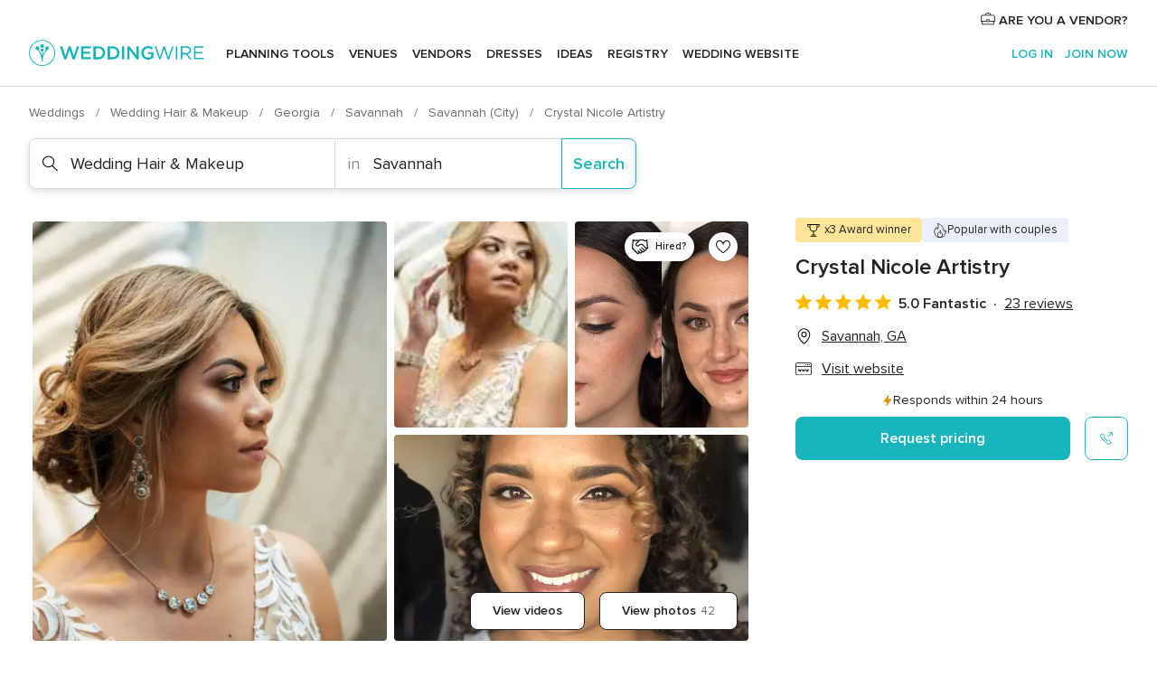

--- FILE ---
content_type: text/html; charset=UTF-8
request_url: https://www.weddingwire.com/biz/crystal-nicole-artistry/41084e0a986ad0fc.html
body_size: 51168
content:
<!DOCTYPE html>
<html lang="en-US" prefix="og: http://ogp.me/ns#">
<head>
<meta http-equiv="Content-Type" content="text/html; charset=utf-8">
<title>Crystal Nicole Artistry - Wedding Hair & Makeup - Savannah, GA - WeddingWire</title>
<meta name="description" content="Contact Crystal Nicole Artistry in Savannah on WeddingWire. Browse Wedding Hair &amp; Makeup prices, photos and 23 reviews, with a rating of 5 out of 5">
<meta name="keywords" content="crystal nicole artistry, crystal nicole artistry reviews, crystal nicole artistry prices, crystal nicole artistry photos, wedding hair &amp; makeup, savannah, savannah, ga, 31401">
<meta name="robots" content="all">
<meta name="distribution" content="global">
<meta name="rating" content="general">
<meta name="pbdate" content="1:23:39 21/01/2026">
<link rel="alternate" href="android-app://com.weddingwire.user/weddingwire/m.weddingwire.com/biz/crystal-nicole-artistry/41084e0a986ad0fc.html">
<meta name="viewport" content="width=device-width, initial-scale=1.0">
<meta name="apple-custom-itunes-app" content="app-id=316565575">
<meta name="apple-itunes-app" content="app-id=316565575, app-argument=https://app.appsflyer.com/id316565575?pid=WP-iOS-US&c=WP-US-LANDINGS&s=us">
<meta name="google-play-app" content="app-id=com.weddingwire.user">
<link rel="shortcut icon" href="https://www.weddingwire.com/mobile/assets/img/favicon/favicon.png">
<meta property="fb:app_id" content="258399401573410" />
<meta property="og:type" content="place" />
<meta property="og:image" content="https://cdn0.weddingwire.com/vendor/190189/3_2/1280/jpg/img-6086_51_1981091-159734065234584.jpeg">
<meta property="og:image:secure_url" content="https://cdn0.weddingwire.com/vendor/190189/3_2/1280/jpg/img-6086_51_1981091-159734065234584.jpeg">
<meta property="og:url" content="https://www.weddingwire.com/biz/crystal-nicole-artistry/41084e0a986ad0fc.html" />
<meta name="twitter:card" content="summary_large_image" />
<meta property="og:locale" content="en_US">
<meta property="place:street_address" content="Savannah">
<meta property="place:locality" content="Savannah">
<meta property="place:region" content="GA">
<meta property="og:site_name" content="WeddingWire">
<link rel="stylesheet" href="https://www.weddingwire.com/builds/desktop/css/symfnw-US248-1-20260120-002_www_m_/WebBundleResponsiveMarketplaceBestContentStorefrontWeddingwire.css">
<script>
var internalTrackingService = internalTrackingService || {
triggerSubmit : function() {},
triggerAbandon : function() {},
loaded : false
};
</script>
<script type="text/javascript">
function getCookie (name) {var b = document.cookie.match('(^|;)\\s*' + name + '\\s*=\\s*([^;]+)'); return b ? unescape(b.pop()) : null}
function overrideOneTrustGeo () {
const otgeoCookie = getCookie('otgeo') || '';
const regexp = /^([A-Za-z]+)(?:,([A-Za-z]+))?$/g;
const matches = [...otgeoCookie.matchAll(regexp)][0];
if (matches) {
const countryCode = matches[1];
const stateCode = matches[2];
const geolocationResponse = {
countryCode
};
if (stateCode) {
geolocationResponse.stateCode = stateCode;
}
return {
geolocationResponse
};
}
}
var OneTrust = overrideOneTrustGeo() || undefined;
</script>
<span class="ot-sdk-show-settings" style="display: none"></span>
<script src="https://cdn.cookielaw.org/scripttemplates/otSDKStub.js" data-language="en-US" data-domain-script="94f48421-ccbc-4e81-af65-65ff76170a0f" data-ignore-ga='true' defer></script>
<script>var isCountryCookiesActiveByDefault=true,CONSENT_ANALYTICS_GROUP="C0002",CONSENT_PERSONALIZATION_GROUP="C0003",CONSENT_TARGETED_ADVERTISING_GROUP="C0004",CONSENT_SOCIAL_MEDIA_GROUP="C0005",cookieConsentContent='',hideCookieConsentLayer= '', OptanonAlertBoxClosed='';hideCookieConsentLayer=getCookie('hideCookieConsentLayer');OptanonAlertBoxClosed=getCookie('OptanonAlertBoxClosed');if(hideCookieConsentLayer==="1"||Boolean(OptanonAlertBoxClosed)){cookieConsentContent=queryStringToJSON(getCookie('OptanonConsent')||'');}function getCookie(e){var o=document.cookie.match("(^|;)\\s*"+e+"\\s*=\\s*([^;]+)");return o?unescape(o.pop()):null}function queryStringToJSON(e){var o=e.split("&"),t={};return o.forEach(function(e){e=e.split("="),t[e[0]]=decodeURIComponent(e[1]||"")}),JSON.parse(JSON.stringify(t))}function isCookieGroupAllowed(e){var o=cookieConsentContent.groups;if("string"!=typeof o){if(!isCountryCookiesActiveByDefault && e===CONSENT_ANALYTICS_GROUP && getCookie('hideCookieConsentLayer')==="1"){return true}return isCountryCookiesActiveByDefault;}for(var t=o.split(","),n=0;n<t.length;n++)if(t[n].indexOf(e,0)>=0)return"1"===t[n].split(":")[1];return!1}function userHasAcceptedTheCookies(){var e=document.getElementsByTagName("body")[0],o=document.createEvent("HTMLEvents");cookieConsentContent=queryStringToJSON(getCookie("OptanonConsent")||""),!0===isCookieGroupAllowed(CONSENT_ANALYTICS_GROUP)&&(o.initEvent("analyticsCookiesHasBeenAccepted",!0,!1),e.dispatchEvent(o)),!0===isCookieGroupAllowed(CONSENT_PERSONALIZATION_GROUP)&&(o.initEvent("personalizationCookiesHasBeenAccepted",!0,!1),e.dispatchEvent(o)),!0===isCookieGroupAllowed(CONSENT_TARGETED_ADVERTISING_GROUP)&&(o.initEvent("targetedAdvertisingCookiesHasBeenAccepted",!0,!1),e.dispatchEvent(o)),!0===isCookieGroupAllowed(CONSENT_SOCIAL_MEDIA_GROUP)&&(o.initEvent("socialMediaAdvertisingCookiesHasBeenAccepted",!0,!1),e.dispatchEvent(o))}</script>
<script>
document.getElementsByTagName('body')[0].addEventListener('oneTrustLoaded', function () {
if (OneTrust.GetDomainData()?.ConsentModel?.Name === 'notice only') {
const cookiePolicyLinkSelector = document.querySelectorAll('.ot-sdk-show-settings')
cookiePolicyLinkSelector.forEach((selector) => {
selector.style.display = 'none'
})
}
})
</script>
<script>
function CMP() {
var body = document.getElementsByTagName('body')[0];
var event = document.createEvent('HTMLEvents');
var callbackIAB = (tcData, success) => {
if (success && (tcData.eventStatus === 'tcloaded' || tcData.eventStatus === 'useractioncomplete')) {
window.__tcfapi('removeEventListener', 2, () => {
}, callbackIAB);
if ((typeof window.Optanon !== "undefined" &&
!window.Optanon.GetDomainData().IsIABEnabled) ||
(tcData.gdprApplies &&
typeof window.Optanon !== "undefined" &&
window.Optanon.GetDomainData().IsIABEnabled &&
getCookie('OptanonAlertBoxClosed'))) {
userHasAcceptedTheCookies();
}
if (isCookieGroupAllowed(CONSENT_ANALYTICS_GROUP) !== true) {
event.initEvent('analyticsCookiesHasBeenDenied', true, false);
body.dispatchEvent(event);
}
if (isCookieGroupAllowed(CONSENT_TARGETED_ADVERTISING_GROUP) !== true) {
event.initEvent('targetedAdvertisingCookiesHasBeenDenied', true, false);
body.dispatchEvent(event);
}
if (tcData.gdprApplies && typeof window.Optanon !== "undefined" && window.Optanon.GetDomainData().IsIABEnabled) {
event.initEvent('IABTcDataReady', true, false);
body.dispatchEvent(event);
} else {
event.initEvent('nonIABCountryDataReady', true, false);
body.dispatchEvent(event);
}
}
}
var cnt = 0;
var consentSetInterval = setInterval(function () {
cnt += 1;
if (cnt === 600) {
userHasAcceptedTheCookies();
clearInterval(consentSetInterval);
}
if (typeof window.Optanon !== "undefined" && !window.Optanon.GetDomainData().IsIABEnabled) {
clearInterval(consentSetInterval);
userHasAcceptedTheCookies();
event.initEvent('oneTrustLoaded', true, false);
body.dispatchEvent(event);
event.initEvent('nonIABCountryDataReady', true, false);
body.dispatchEvent(event);
}
if (typeof window.__tcfapi !== "undefined") {
event.initEvent('oneTrustLoaded', true, false);
body.dispatchEvent(event);
clearInterval(consentSetInterval);
window.__tcfapi('addEventListener', 2, callbackIAB);
}
});
}
function OptanonWrapper() {
CMP();
}
</script>
</head><body>
<script>
var gtagScript = function() { var s = document.createElement("script"), el = document.getElementsByTagName("script")[0]; s.defer = true;
s.src = "https://www.googletagmanager.com/gtag/js?id=G-2TY3D94NGM";
el.parentNode.insertBefore(s, el);}
window.dataLayer = window.dataLayer || [];
const analyticsGroupOpt = isCookieGroupAllowed(CONSENT_ANALYTICS_GROUP) === true;
const targetedAdsOpt = isCookieGroupAllowed(CONSENT_TARGETED_ADVERTISING_GROUP) === true;
const personalizationOpt = isCookieGroupAllowed(CONSENT_PERSONALIZATION_GROUP) === true;
document.getElementsByTagName('body')[0].addEventListener('targetedAdvertisingCookiesHasBeenAccepted', function () {
gtagScript();
});
if  (targetedAdsOpt || analyticsGroupOpt) {
gtagScript();
}
function gtag(){dataLayer.push(arguments);}
gtag('js', new Date());
gtag('consent', 'default', {
'analytics_storage': analyticsGroupOpt ? 'granted' : 'denied',
'ad_storage': targetedAdsOpt ? 'granted' : 'denied',
'ad_user_data': targetedAdsOpt ? 'granted' : 'denied',
'ad_user_personalization': targetedAdsOpt ? 'granted' : 'denied',
'functionality_storage': targetedAdsOpt ? 'granted' : 'denied',
'personalization_storage': personalizationOpt ? 'granted' : 'denied',
'security_storage': 'granted'
});
gtag('set', 'ads_data_redaction', !analyticsGroupOpt);
gtag('set', 'allow_ad_personalization_signals', analyticsGroupOpt);
gtag('set', 'allow_google_signals', analyticsGroupOpt);
gtag('set', 'allow_interest_groups', analyticsGroupOpt);
gtag('config', 'G-2TY3D94NGM', { groups: 'analytics', 'send_page_view': false });
gtag('config', 'AW-945252265', { groups: 'adwords' , 'restricted_data_processing': !targetedAdsOpt });
</script>

<div id="app-apps-download-banner" class="branch-banner-placeholder branchBannerPlaceholder"></div>

<a class="layoutSkipMain" href="#layoutMain">Skip to main content</a>
<header class="layoutHeader">
<span class="layoutHeader__hamburger app-header-menu-toggle">
<i class="svgIcon app-svg-async svgIcon__list-menu "   data-name="_common/list-menu" data-svg="https://cdn1.weddingwire.com/assets/svg/optimized/_common/list-menu.svg" data-svg-lazyload="1"></i></span>
<a class="layoutHeader__logoAnchor app-analytics-event-click"
href="https://www.weddingwire.com/">
<img src="https://www.weddingwire.com/assets/img/logos/gen_logoHeader.svg"   alt="Weddings"  width="214" height="32"   >
</a>
<nav class="layoutHeader__nav app-header-nav">
<ul class="layoutNavMenu app-header-list">
<li class="layoutNavMenu__header">
<i class="svgIcon app-svg-async svgIcon__close layoutNavMenu__itemClose app-header-menu-toggle"   data-name="_common/close" data-svg="https://cdn1.weddingwire.com/assets/svg/optimized/_common/close.svg" data-svg-lazyload="1"></i>        </li>
<li class="layoutNavMenu__item app-header-menu-item-openSection layoutNavMenu__item--my_wedding ">
<a href="https://www.weddingwire.com/wedding-planning.html"
class="layoutNavMenu__anchor app-header-menu-itemAnchor app-analytics-track-event-click "
data-tracking-section="header" data-tracking-category="Navigation" data-tracking-category-authed="1"
data-tracking-dt="tools"                >
Planning tools                </a>
<i class="svgIcon app-svg-async svgIcon__angleRightBlood layoutNavMenu__anchorArrow"   data-name="_common/angleRightBlood" data-svg="https://cdn1.weddingwire.com/assets/svg/optimized/_common/angleRightBlood.svg" data-svg-lazyload="1"></i>
<div class="layoutNavMenuTab app-header-menu-itemDropdown">
<div class="layoutNavMenuTab__layout">
<div class="layoutNavMenuTab__header">
<i class="svgIcon app-svg-async svgIcon__angleLeftBlood layoutNavMenuTab__icon app-header-menu-item-closeSection"   data-name="_common/angleLeftBlood" data-svg="https://cdn1.weddingwire.com/assets/svg/optimized/_common/angleLeftBlood.svg" data-svg-lazyload="1"></i>    <a class="layoutNavMenuTab__title" href="https://www.weddingwire.com/wedding-planning.html">
Planning tools    </a>
<i class="svgIcon app-svg-async svgIcon__close layoutNavMenuTab__iconClose app-header-menu-toggle"   data-name="_common/close" data-svg="https://cdn1.weddingwire.com/assets/svg/optimized/_common/close.svg" data-svg-lazyload="1"></i></div>
<div class="layoutNavMenuTabMyWedding">
<div class="layoutNavMenuTabMyWeddingList">
<a class="layoutNavMenuTabMyWedding__title" href="https://www.weddingwire.com/wedding-planning.html">
Organize with ease        </a>
<ul class="layoutNavMenuTabMyWeddingList__content  layoutNavMenuTabMyWeddingList__contentSmall">
<li class="layoutNavMenuTabMyWeddingList__item layoutNavMenuTabMyWeddingList__item--viewAll">
<a href="https://www.weddingwire.com/wedding-planning.html">View all</a>
</li>
<li class="layoutNavMenuTabMyWeddingList__item "
>
<a href="https://www.weddingwire.com/wedding-checklists.html">
<i class="svgIcon app-svg-async svgIcon__checklist layoutNavMenuTabMyWeddingList__itemIcon"   data-name="tools/categories/checklist" data-svg="https://cdn1.weddingwire.com/assets/svg/optimized/tools/categories/checklist.svg" data-svg-lazyload="1"></i>                        Checklist                    </a>
</li>
<li class="layoutNavMenuTabMyWeddingList__item "
>
<a href="https://www.weddingwire.com/wedding-planning/wedding-guests-list.html">
<i class="svgIcon app-svg-async svgIcon__guests layoutNavMenuTabMyWeddingList__itemIcon"   data-name="tools/categories/guests" data-svg="https://cdn1.weddingwire.com/assets/svg/optimized/tools/categories/guests.svg" data-svg-lazyload="1"></i>                        Guests                    </a>
</li>
<li class="layoutNavMenuTabMyWeddingList__item "
>
<a href="https://www.weddingwire.com/wedding-planning/wedding-seating-tables.html">
<i class="svgIcon app-svg-async svgIcon__tables layoutNavMenuTabMyWeddingList__itemIcon"   data-name="tools/categories/tables" data-svg="https://cdn1.weddingwire.com/assets/svg/optimized/tools/categories/tables.svg" data-svg-lazyload="1"></i>                        Seating chart                    </a>
</li>
<li class="layoutNavMenuTabMyWeddingList__item "
>
<a href="https://www.weddingwire.com/wedding-planning/wedding-budget.html">
<i class="svgIcon app-svg-async svgIcon__budget layoutNavMenuTabMyWeddingList__itemIcon"   data-name="tools/categories/budget" data-svg="https://cdn1.weddingwire.com/assets/svg/optimized/tools/categories/budget.svg" data-svg-lazyload="1"></i>                        Budget                    </a>
</li>
<li class="layoutNavMenuTabMyWeddingList__item "
>
<a href="https://www.weddingwire.com/wedding-planning/vendor-manager.html">
<i class="svgIcon app-svg-async svgIcon__vendors layoutNavMenuTabMyWeddingList__itemIcon"   data-name="tools/categories/vendors" data-svg="https://cdn1.weddingwire.com/assets/svg/optimized/tools/categories/vendors.svg" data-svg-lazyload="1"></i>                        Wedding Vendors                    </a>
</li>
<li class="layoutNavMenuTabMyWeddingList__item "
>
<a href="https://www.weddingwire.com/website/index.php?actionReferrer=8">
<i class="svgIcon app-svg-async svgIcon__website layoutNavMenuTabMyWeddingList__itemIcon"   data-name="tools/categories/website" data-svg="https://cdn1.weddingwire.com/assets/svg/optimized/tools/categories/website.svg" data-svg-lazyload="1"></i>                        Wedding website                    </a>
</li>
</ul>
</div>
<div class="layoutNavMenuTabMyWeddingPersonalize">
<a class="layoutNavMenuTabMyWeddingPersonalize__title" href="https://www.weddingwire.com/wedding-planning.html">
Personalize your wedding            </a>
<ul class="layoutNavMenuTabMyWeddingPersonalize__content">
<li class="layoutNavMenuTabMyWeddingPersonalize__item">
<a class="app-analytics-track-event-click"  data-tracking-category='Navigation' data-tracking-section='header' data-tracking-dt='hotelplanner'                                href="https://theknot.partners.engine.com/new-trip?utm_source=the-knot&utm_medium=channel&utm_campaign=2025-q1-the-knot-channel-groups-a018X00000bV3kuQAC&utm_term=wwtopnavigation&referral=MKT%20-%20Partner&rel=sponsored">
Hotel Blocks                        </a>
</li>
<li class="layoutNavMenuTabMyWeddingPersonalize__item">
<a                                 href="https://go.weddingwire.com/wedding-date">
Date Finder                        </a>
</li>
<li class="layoutNavMenuTabMyWeddingPersonalize__item">
<a                                 href="https://www.weddingwire.com/cost">
Cost Guide                        </a>
</li>
<li class="layoutNavMenuTabMyWeddingPersonalize__item">
<a                                 href="https://go.weddingwire.com/color-palette-generator">
Color generator                        </a>
</li>
<li class="layoutNavMenuTabMyWeddingPersonalize__item">
<a                                 href="https://www.weddingwire.com/wedding-hashtag-generator">
Hashtag generator                        </a>
</li>
</ul>
</div>
<div class="layoutNavMenuTabMyWeddingBanners">
<div class="layoutNavMenuBannerBox app-header-menu-banner app-link "
data-href="https://www.weddingwire.com/wedding-apps"
>
<div class="layoutNavMenuBannerBox__content">
<p class="layoutNavMenuBannerBox__title">Get the WeddingWire app</p>
<span class="layoutNavMenuBannerBox__subtitle">Plan your wedding wherever and whenever you want on the WeddingWire app.</span>
</div>
<img data-src="https://www.weddingwire.com/assets/img/logos/square-icon.svg"  class="lazyload layoutNavMenuBannerBox__icon" alt="App icon"  width="60" height="60"  >
</div>
</div>
</div>    </div>
</div>
</li>
<li class="layoutNavMenu__item app-header-menu-item-openSection layoutNavMenu__item--venues ">
<a href="https://www.weddingwire.com/wedding-venues"
class="layoutNavMenu__anchor app-header-menu-itemAnchor app-analytics-track-event-click "
data-tracking-section="header" data-tracking-category="Navigation" data-tracking-category-authed="1"
data-tracking-dt="venues"                >
Venues                </a>
<i class="svgIcon app-svg-async svgIcon__angleRightBlood layoutNavMenu__anchorArrow"   data-name="_common/angleRightBlood" data-svg="https://cdn1.weddingwire.com/assets/svg/optimized/_common/angleRightBlood.svg" data-svg-lazyload="1"></i>
<div class="layoutNavMenuTab app-header-menu-itemDropdown">
<div class="layoutNavMenuTab__layout">
<div class="layoutNavMenuTab__header">
<i class="svgIcon app-svg-async svgIcon__angleLeftBlood layoutNavMenuTab__icon app-header-menu-item-closeSection"   data-name="_common/angleLeftBlood" data-svg="https://cdn1.weddingwire.com/assets/svg/optimized/_common/angleLeftBlood.svg" data-svg-lazyload="1"></i>    <a class="layoutNavMenuTab__title" href="https://www.weddingwire.com/wedding-venues">
Venues    </a>
<i class="svgIcon app-svg-async svgIcon__close layoutNavMenuTab__iconClose app-header-menu-toggle"   data-name="_common/close" data-svg="https://cdn1.weddingwire.com/assets/svg/optimized/_common/close.svg" data-svg-lazyload="1"></i></div>
<div class="layoutNavMenuTabVenues">
<div class="layoutNavMenuTabVenues__categories">
<div class="layoutNavMenuTabVenuesList layoutNavMenuTabVenuesListBig">
<a class="layoutNavMenuTabVenues__title"
href="https://www.weddingwire.com/wedding-venues">
Find your wedding venue            </a>
<ul class="layoutNavMenuTabVenuesList__content layoutNavMenuTabVenuesList__contentBig">
<li class="layoutNavMenuTabVenuesList__item layoutNavMenuTabVenuesList__item--viewAll">
<a href="https://www.weddingwire.com/wedding-venues">View all</a>
</li>
<li class="layoutNavMenuTabVenuesList__item">
<a href="https://www.weddingwire.com/barn-farm-weddings">
Barns & Farms                        </a>
</li>
<li class="layoutNavMenuTabVenuesList__item">
<a href="https://www.weddingwire.com/outdoor-weddings">
Outdoor                        </a>
</li>
<li class="layoutNavMenuTabVenuesList__item">
<a href="https://www.weddingwire.com/garden-weddings">
Gardens                        </a>
</li>
<li class="layoutNavMenuTabVenuesList__item">
<a href="https://www.weddingwire.com/beach-weddings">
Beaches                        </a>
</li>
<li class="layoutNavMenuTabVenuesList__item">
<a href="https://www.weddingwire.com/rooftop-loft-weddings">
Rooftops & Lofts                        </a>
</li>
<li class="layoutNavMenuTabVenuesList__item">
<a href="https://www.weddingwire.com/hotel-weddings">
Hotels                        </a>
</li>
<li class="layoutNavMenuTabVenuesList__item">
<a href="https://www.weddingwire.com/waterfront-weddings">
Waterfronts                        </a>
</li>
<li class="layoutNavMenuTabVenuesList__item">
<a href="https://www.weddingwire.com/winery-brewery-weddings">
Wineries & Breweries                        </a>
</li>
<li class="layoutNavMenuTabVenuesList__item">
<a href="https://www.weddingwire.com/park-weddings">
Parks                        </a>
</li>
<li class="layoutNavMenuTabVenuesList__item">
<a href="https://www.weddingwire.com/country-club-weddings">
Country Clubs                        </a>
</li>
<li class="layoutNavMenuTabVenuesList__item">
<a href="https://www.weddingwire.com/mansion-weddings">
Mansions                        </a>
</li>
<li class="layoutNavMenuTabVenuesList__item">
<a href="https://www.weddingwire.com/historic-venue-weddings">
Historic Venues                        </a>
</li>
<li class="layoutNavMenuTabVenuesList__item">
<a href="https://www.weddingwire.com/boat-weddings">
Boats                        </a>
</li>
<li class="layoutNavMenuTabVenuesList__item">
<a href="https://www.weddingwire.com/restaurant-weddings">
Restaurants                        </a>
</li>
<li class="layoutNavMenuTabVenuesList__item">
<a href="https://www.weddingwire.com/museum-weddings">
Museums                        </a>
</li>
<li class="layoutNavMenuTabVenuesList__item">
<a href="https://www.weddingwire.com/banquet-hall-weddings">
Banquet Halls                        </a>
</li>
<li class="layoutNavMenuTabVenuesList__item">
<a href="https://www.weddingwire.com/church-temple-weddings">
Churches & Temples                        </a>
</li>
<li class="layoutNavMenuTabVenuesList__item layoutNavMenuTabVenuesList__item--highlight">
<a href="https://www.weddingwire.com/promotions/wedding-venues">
Deals                        </a>
</li>
</ul>
</div>
</div>
</div>
</div>
</div>
</li>
<li class="layoutNavMenu__item app-header-menu-item-openSection layoutNavMenu__item--vendors ">
<a href="https://www.weddingwire.com/wedding-vendors"
class="layoutNavMenu__anchor app-header-menu-itemAnchor app-analytics-track-event-click "
data-tracking-section="header" data-tracking-category="Navigation" data-tracking-category-authed="1"
data-tracking-dt="vendors"                >
Vendors                </a>
<i class="svgIcon app-svg-async svgIcon__angleRightBlood layoutNavMenu__anchorArrow"   data-name="_common/angleRightBlood" data-svg="https://cdn1.weddingwire.com/assets/svg/optimized/_common/angleRightBlood.svg" data-svg-lazyload="1"></i>
<div class="layoutNavMenuTab app-header-menu-itemDropdown">
<div class="layoutNavMenuTab__layout">
<div class="layoutNavMenuTab__header">
<i class="svgIcon app-svg-async svgIcon__angleLeftBlood layoutNavMenuTab__icon app-header-menu-item-closeSection"   data-name="_common/angleLeftBlood" data-svg="https://cdn1.weddingwire.com/assets/svg/optimized/_common/angleLeftBlood.svg" data-svg-lazyload="1"></i>    <a class="layoutNavMenuTab__title" href="https://www.weddingwire.com/wedding-vendors">
Vendors    </a>
<i class="svgIcon app-svg-async svgIcon__close layoutNavMenuTab__iconClose app-header-menu-toggle"   data-name="_common/close" data-svg="https://cdn1.weddingwire.com/assets/svg/optimized/_common/close.svg" data-svg-lazyload="1"></i></div>
<div class="layoutNavMenuTabVendors">
<div class="layoutNavMenuTabVendors__content layoutNavMenuTabVendors__contentBig">
<div class="layoutNavMenuTabVendorsList">
<a class="layoutNavMenuTabVendors__title" href="https://www.weddingwire.com/wedding-vendors">
Start hiring your vendors            </a>
<ul class="layoutNavMenuTabVendorsList__content layoutNavMenuTabVendorsList__contentBig">
<li class="layoutNavMenuTabVendorsList__item layoutNavMenuTabVendorsList__item--viewAll">
<a href="https://www.weddingwire.com/wedding-vendors">View all</a>
</li>
<li class="layoutNavMenuTabVendorsList__item">
<i class="svgIcon app-svg-async svgIcon__categPhoto layoutNavMenuTabVendorsList__itemIcon"   data-name="vendors/categories/categPhoto" data-svg="https://cdn1.weddingwire.com/assets/svg/optimized/vendors/categories/categPhoto.svg" data-svg-lazyload="1"></i>                        <a href="https://www.weddingwire.com/wedding-photographers">
Photography                        </a>
</li>
<li class="layoutNavMenuTabVendorsList__item">
<i class="svgIcon app-svg-async svgIcon__categDj layoutNavMenuTabVendorsList__itemIcon"   data-name="vendors/categories/categDj" data-svg="https://cdn1.weddingwire.com/assets/svg/optimized/vendors/categories/categDj.svg" data-svg-lazyload="1"></i>                        <a href="https://www.weddingwire.com/wedding-djs">
DJs                        </a>
</li>
<li class="layoutNavMenuTabVendorsList__item">
<i class="svgIcon app-svg-async svgIcon__categBeauty layoutNavMenuTabVendorsList__itemIcon"   data-name="vendors/categories/categBeauty" data-svg="https://cdn1.weddingwire.com/assets/svg/optimized/vendors/categories/categBeauty.svg" data-svg-lazyload="1"></i>                        <a href="https://www.weddingwire.com/wedding-beauty-health">
Hair & Makeup                        </a>
</li>
<li class="layoutNavMenuTabVendorsList__item">
<i class="svgIcon app-svg-async svgIcon__categPlanner layoutNavMenuTabVendorsList__itemIcon"   data-name="vendors/categories/categPlanner" data-svg="https://cdn1.weddingwire.com/assets/svg/optimized/vendors/categories/categPlanner.svg" data-svg-lazyload="1"></i>                        <a href="https://www.weddingwire.com/wedding-planners">
Wedding Planning                        </a>
</li>
<li class="layoutNavMenuTabVendorsList__item">
<i class="svgIcon app-svg-async svgIcon__categCatering layoutNavMenuTabVendorsList__itemIcon"   data-name="vendors/categories/categCatering" data-svg="https://cdn1.weddingwire.com/assets/svg/optimized/vendors/categories/categCatering.svg" data-svg-lazyload="1"></i>                        <a href="https://www.weddingwire.com/wedding-caterers">
Catering                        </a>
</li>
<li class="layoutNavMenuTabVendorsList__item">
<i class="svgIcon app-svg-async svgIcon__categFlower layoutNavMenuTabVendorsList__itemIcon"   data-name="vendors/categories/categFlower" data-svg="https://cdn1.weddingwire.com/assets/svg/optimized/vendors/categories/categFlower.svg" data-svg-lazyload="1"></i>                        <a href="https://www.weddingwire.com/wedding-florists">
Flowers                        </a>
</li>
<li class="layoutNavMenuTabVendorsList__item">
<i class="svgIcon app-svg-async svgIcon__categVideo layoutNavMenuTabVendorsList__itemIcon"   data-name="vendors/categories/categVideo" data-svg="https://cdn1.weddingwire.com/assets/svg/optimized/vendors/categories/categVideo.svg" data-svg-lazyload="1"></i>                        <a href="https://www.weddingwire.com/wedding-videographers">
Videography                        </a>
</li>
<li class="layoutNavMenuTabVendorsList__item">
<i class="svgIcon app-svg-async svgIcon__categOfficiant layoutNavMenuTabVendorsList__itemIcon"   data-name="vendors/categories/categOfficiant" data-svg="https://cdn1.weddingwire.com/assets/svg/optimized/vendors/categories/categOfficiant.svg" data-svg-lazyload="1"></i>                        <a href="https://www.weddingwire.com/wedding-officiants">
Officiants                        </a>
</li>
</ul>
</div>
<div class="layoutNavMenuTabVendorsListOthers">
<p class="layoutNavMenuTabVendorsListOthers__subtitle">Complete your wedding team</p>
<ul class="layoutNavMenuTabVendorsListOthers__container">
<li class="layoutNavMenuTabVendorsListOthers__item">
<a href="https://www.weddingwire.com/wedding-event-rentals">
Event Rentals                        </a>
</li>
<li class="layoutNavMenuTabVendorsListOthers__item">
<a href="https://www.weddingwire.com/photo-booths">
Photo Booths                        </a>
</li>
<li class="layoutNavMenuTabVendorsListOthers__item">
<a href="https://www.weddingwire.com/wedding-bands">
Bands                        </a>
</li>
<li class="layoutNavMenuTabVendorsListOthers__item">
<a href="https://www.weddingwire.com/wedding-dresses">
Dress & Attire                        </a>
</li>
<li class="layoutNavMenuTabVendorsListOthers__item">
<a href="https://www.weddingwire.com/wedding-cakes">
Cakes                        </a>
</li>
<li class="layoutNavMenuTabVendorsListOthers__item">
<a href="https://www.weddingwire.com/wedding-limos">
Transportation                        </a>
</li>
<li class="layoutNavMenuTabVendorsListOthers__item">
<a href="https://www.weddingwire.com/wedding-ceremony-music">
Ceremony Music                        </a>
</li>
<li class="layoutNavMenuTabVendorsListOthers__item">
<a href="https://www.weddingwire.com/lighting-decor">
Lighting & Decor                        </a>
</li>
<li class="layoutNavMenuTabVendorsListOthers__item">
<a href="https://www.weddingwire.com/wedding-invitations">
Invitations                        </a>
</li>
<li class="layoutNavMenuTabVendorsListOthers__item">
<a href="https://www.weddingwire.com/travel-agents">
Travel Agents                        </a>
</li>
<li class="layoutNavMenuTabVendorsListOthers__item">
<a href="https://www.weddingwire.com/wedding-jewelers">
Jewelry                        </a>
</li>
<li class="layoutNavMenuTabVendorsListOthers__item">
<a href="https://www.weddingwire.com/wedding-favors">
Favors & Gifts                        </a>
</li>
<li class="layoutNavMenuTabVendorsListOthers__deals">
<a href="https://www.weddingwire.com/promotions/wedding-vendors">
Deals                        </a>
</li>
</ul>
</div>
</div>
<div class="layoutNavMenuTabVendorsBanners visible">
<div class="layoutNavMenuBannerBox app-header-menu-banner app-link app-analytics-track-event-click"
data-href="https://www.weddingwire.com/destination-wedding"
data-tracking-section=header_vendors                      data-tracking-category=Navigation                      data-tracking-dt=destination_weddings         >
<div class="layoutNavMenuBannerBox__content">
<p class="layoutNavMenuBannerBox__title">Destination Weddings</p>
<span class="layoutNavMenuBannerBox__subtitle">Easily plan your international wedding.</span>
</div>
<img class="svgIcon svgIcon__plane_destination layoutNavMenuBannerBox__icon lazyload" data-src="https://cdn1.weddingwire.com/assets/svg/original/illustration/plane_destination.svg"  alt="illustration plane destination" width="56" height="56" >    </div>
<div class="layoutNavMenuBannerBox app-header-menu-banner app-link "
data-href="https://www.weddingwire.com/couples-choice-awards"
>
<div class="layoutNavMenuBannerBox__content">
<p class="layoutNavMenuBannerBox__title">2025 Couples' Choice Awards</p>
<span class="layoutNavMenuBannerBox__subtitle">Check out this year’s best local pros, rated by couples like you.</span>
</div>
<img class="svgIcon svgIcon__cca_stars layoutNavMenuBannerBox__icon lazyload" data-src="https://cdn1.weddingwire.com/assets/svg/original/illustration/cca_stars.svg"  alt="illustration cca stars" width="56" height="56" >    </div>
</div>
</div>    </div>
</div>
</li>
<li class="layoutNavMenu__item app-header-menu-item-openSection layoutNavMenu__item--community ">
<a href="https://www.weddingwire.com/wedding-forums"
class="layoutNavMenu__anchor app-header-menu-itemAnchor app-analytics-track-event-click "
data-tracking-section="header" data-tracking-category="Navigation" data-tracking-category-authed="1"
data-tracking-dt="community"                >
Forums                </a>
<i class="svgIcon app-svg-async svgIcon__angleRightBlood layoutNavMenu__anchorArrow"   data-name="_common/angleRightBlood" data-svg="https://cdn1.weddingwire.com/assets/svg/optimized/_common/angleRightBlood.svg" data-svg-lazyload="1"></i>
<div class="layoutNavMenuTab app-header-menu-itemDropdown">
<div class="layoutNavMenuTab__layout">
<div class="layoutNavMenuTab__header">
<i class="svgIcon app-svg-async svgIcon__angleLeftBlood layoutNavMenuTab__icon app-header-menu-item-closeSection"   data-name="_common/angleLeftBlood" data-svg="https://cdn1.weddingwire.com/assets/svg/optimized/_common/angleLeftBlood.svg" data-svg-lazyload="1"></i>    <a class="layoutNavMenuTab__title" href="https://www.weddingwire.com/wedding-forums">
Forums    </a>
<i class="svgIcon app-svg-async svgIcon__close layoutNavMenuTab__iconClose app-header-menu-toggle"   data-name="_common/close" data-svg="https://cdn1.weddingwire.com/assets/svg/optimized/_common/close.svg" data-svg-lazyload="1"></i></div>
<div class="layoutNavMenuTabCommunity">
<div class="layoutNavMenuTabCommunityList">
<a class="layoutNavMenuTabCommunity__title" href="https://www.weddingwire.com/wedding-forums">
Forums        </a>
<ul class="layoutNavMenuTabCommunityList__content layoutNavMenuTabCommunityList__contentSmall">
<li class="layoutNavMenuTabCommunityList__item layoutNavMenuTabCommunityList__item--viewAll">
<a href="https://www.weddingwire.com/wedding-forums">View all</a>
</li>
<li class="layoutNavMenuTabCommunityList__item">
<a href="https://www.weddingwire.com/wedding-forums/planning">
Planning                    </a>
</li>
<li class="layoutNavMenuTabCommunityList__item">
<a href="https://www.weddingwire.com/wedding-forums/beauty-and-attire">
Wedding Attire                    </a>
</li>
<li class="layoutNavMenuTabCommunityList__item">
<a href="https://www.weddingwire.com/wedding-forums/honeymoon">
Honeymoon                    </a>
</li>
<li class="layoutNavMenuTabCommunityList__item">
<a href="https://www.weddingwire.com/wedding-forums/community">
Community Conversations                    </a>
</li>
<li class="layoutNavMenuTabCommunityList__item">
<a href="https://www.weddingwire.com/wedding-forums/wedding-reception">
Reception                    </a>
</li>
<li class="layoutNavMenuTabCommunityList__item">
<a href="https://www.weddingwire.com/wedding-forums/wedding-ceremony">
Ceremony                    </a>
</li>
<li class="layoutNavMenuTabCommunityList__item">
<a href="https://www.weddingwire.com/wedding-forums/newlyweds-and-parenting">
Married Life                    </a>
</li>
<li class="layoutNavMenuTabCommunityList__item">
<a href="https://www.weddingwire.com/wedding-forums/family-and-relationships">
Family and Relationships                    </a>
</li>
<li class="layoutNavMenuTabCommunityList__item">
<a href="https://www.weddingwire.com/wedding-forums/etiquette-and-advice">
Etiquette and Advice                    </a>
</li>
<li class="layoutNavMenuTabCommunityList__item">
<a href="https://www.weddingwire.com/wedding-forums/parties-and-events">
Parties and Events                    </a>
</li>
<li class="layoutNavMenuTabCommunityList__item">
<a href="https://www.weddingwire.com/wedding-forums/style-and-decor">
Style and Décor                    </a>
</li>
<li class="layoutNavMenuTabCommunityList__item">
<a href="https://www.weddingwire.com/wedding-forums/weight-loss-and-health">
Fitness and Health                    </a>
</li>
<li class="layoutNavMenuTabCommunityList__item">
<a href="https://www.weddingwire.com/wedding-forums/hair-and-makeup">
Hair and Makeup                    </a>
</li>
<li class="layoutNavMenuTabCommunityList__item">
<a href="https://www.weddingwire.com/wedding-forums/registry">
Registry                    </a>
</li>
<li class="layoutNavMenuTabCommunityList__item">
<a href="https://www.weddingwire.com/wedding-forums/local-groups">
Local Groups                    </a>
</li>
</ul>
</div>
<div class="layoutNavMenuTabCommunityLast">
<p class="layoutNavMenuTabCommunityLast__subtitle app-header-menu-community app-link"
role="link"
tabindex="0" data-href="https://www.weddingwire.com/wedding-forums">Stay up to date</p>
<ul class="layoutNavMenuTabCommunityLast__list">
<li>
<a href="https://www.weddingwire.com/wedding-forums">
Discussions                    </a>
</li>
<li>
<a href="https://www.weddingwire.com/wedding-forums/photos">
Photos                    </a>
</li>
<li>
<a href="https://www.weddingwire.com/wedding-forums/videos">
Videos                    </a>
</li>
<li>
<a href="https://www.weddingwire.com/wedding-forums/users">
Users                    </a>
</li>
<li>
<a href="https://www.weddingwire.com/wedding-forums/weddingwire-support">Account support</a>
</li>
</ul>
</div>
</div>    </div>
</div>
</li>
<li class="layoutNavMenu__item app-header-menu-item-openSection layoutNavMenu__item--dresses ">
<a href="https://www.weddingwire.com/wedding-photos/dresses"
class="layoutNavMenu__anchor app-header-menu-itemAnchor app-analytics-track-event-click "
data-tracking-section="header" data-tracking-category="Navigation" data-tracking-category-authed="1"
data-tracking-dt="dresses"                >
Dresses                </a>
<i class="svgIcon app-svg-async svgIcon__angleRightBlood layoutNavMenu__anchorArrow"   data-name="_common/angleRightBlood" data-svg="https://cdn1.weddingwire.com/assets/svg/optimized/_common/angleRightBlood.svg" data-svg-lazyload="1"></i>
<div class="layoutNavMenuTab app-header-menu-itemDropdown">
<div class="layoutNavMenuTab__layout">
<div class="layoutNavMenuTab__header">
<i class="svgIcon app-svg-async svgIcon__angleLeftBlood layoutNavMenuTab__icon app-header-menu-item-closeSection"   data-name="_common/angleLeftBlood" data-svg="https://cdn1.weddingwire.com/assets/svg/optimized/_common/angleLeftBlood.svg" data-svg-lazyload="1"></i>    <a class="layoutNavMenuTab__title" href="https://www.weddingwire.com/wedding-photos/dresses">
Dresses    </a>
<i class="svgIcon app-svg-async svgIcon__close layoutNavMenuTab__iconClose app-header-menu-toggle"   data-name="_common/close" data-svg="https://cdn1.weddingwire.com/assets/svg/optimized/_common/close.svg" data-svg-lazyload="1"></i></div>
<div class="layoutNavMenuTabDresses">
<div class="layoutNavMenuTabDressesList">
<a class="layoutNavMenuTabDresses__title" href="https://www.weddingwire.com/wedding-photos/dresses">
The latest in bridal fashion        </a>
<ul class="layoutNavMenuTabDressesList__content">
<li class="layoutNavMenuTabDressesList__item layoutNavMenuTabDressesList__item--viewAll">
<a href="https://www.weddingwire.com/wedding-photos/dresses">View all</a>
</li>
<li class="layoutNavMenuTabDressesList__item">
<a href="https://www.weddingwire.com/wedding-photos/dresses" class="layoutNavMenuTabDressesList__Link">
<i class="svgIcon app-svg-async svgIcon__bride-dress layoutNavMenuTabDressesList__itemIcon"   data-name="dresses/categories/bride-dress" data-svg="https://cdn1.weddingwire.com/assets/svg/optimized/dresses/categories/bride-dress.svg" data-svg-lazyload="1"></i>                        Bride                    </a>
</li>
</ul>
</div>
<div class="layoutNavMenuTabDressesFeatured">
<p class="layoutNavMenuTabDresses__subtitle">Featured designers</p>
<div class="layoutNavMenuTabDressesFeatured__content">
<a href="https://www.weddingwire.com/wedding-photos/dresses/martina-liana">
<figure class="layoutNavMenuTabDressesFeaturedItem">
<img data-src="https://cdn0.weddingwire.com/cat/wedding-photos/dresses/martina-liana/ml1998--mfvr10084550.jpg"  class="lazyload layoutNavMenuTabDressesFeaturedItem__image" alt="Martina Liana"  width="290" height="406"  >
<figcaption class="layoutNavMenuTabDressesFeaturedItem__name">Martina Liana</figcaption>
</figure>
</a>
<a href="https://www.weddingwire.com/wedding-photos/dresses/rosa-clara">
<figure class="layoutNavMenuTabDressesFeaturedItem">
<img data-src="https://cdn0.weddingwire.com/cat/wedding-photos/dresses/rosa-clara/lelia--mfvr10082262.jpg"  class="lazyload layoutNavMenuTabDressesFeaturedItem__image" alt="Rosa Clará"  width="290" height="406"  >
<figcaption class="layoutNavMenuTabDressesFeaturedItem__name">Rosa Clará</figcaption>
</figure>
</a>
<a href="https://www.weddingwire.com/wedding-photos/dresses/beloved">
<figure class="layoutNavMenuTabDressesFeaturedItem">
<img data-src="https://cdn0.weddingwire.com/cat/wedding-photos/dresses/beloved-by-casablanca-bridal/bl507--mfvr10083610.jpg"  class="lazyload layoutNavMenuTabDressesFeaturedItem__image" alt="Beloved by Casablanca Bridal"  width="290" height="406"  >
<figcaption class="layoutNavMenuTabDressesFeaturedItem__name">Beloved by Casablanca Bridal</figcaption>
</figure>
</a>
<a href="https://www.weddingwire.com/wedding-photos/dresses/amar-couture-dress">
<figure class="layoutNavMenuTabDressesFeaturedItem">
<img data-src="https://cdn0.weddingwire.com/cat/wedding-photos/dresses/amare-couture/c168-valona--mfvr10027267.jpg"  class="lazyload layoutNavMenuTabDressesFeaturedItem__image" alt="Amaré Couture"  width="290" height="406"  >
<figcaption class="layoutNavMenuTabDressesFeaturedItem__name">Amaré Couture</figcaption>
</figure>
</a>
<a href="https://www.weddingwire.com/wedding-photos/dresses/casablanca-bridal">
<figure class="layoutNavMenuTabDressesFeaturedItem">
<img data-src="https://cdn0.weddingwire.com/cat/wedding-photos/dresses/casablanca-bridal/2640--mfvr10083074.jpg"  class="lazyload layoutNavMenuTabDressesFeaturedItem__image" alt="Casablanca Bridal"  width="290" height="406"  >
<figcaption class="layoutNavMenuTabDressesFeaturedItem__name">Casablanca Bridal</figcaption>
</figure>
</a>
</div>
</div>
</div>
</div>
</div>
</li>
<li class="layoutNavMenu__item app-header-menu-item-openSection layoutNavMenu__item--articles ">
<a href="https://www.weddingwire.com/wedding-ideas"
class="layoutNavMenu__anchor app-header-menu-itemAnchor app-analytics-track-event-click "
data-tracking-section="header" data-tracking-category="Navigation" data-tracking-category-authed="1"
data-tracking-dt="ideas"                >
Ideas                </a>
<i class="svgIcon app-svg-async svgIcon__angleRightBlood layoutNavMenu__anchorArrow"   data-name="_common/angleRightBlood" data-svg="https://cdn1.weddingwire.com/assets/svg/optimized/_common/angleRightBlood.svg" data-svg-lazyload="1"></i>
<div class="layoutNavMenuTab app-header-menu-itemDropdown">
<div class="layoutNavMenuTab__layout">
<div class="layoutNavMenuTab__header">
<i class="svgIcon app-svg-async svgIcon__angleLeftBlood layoutNavMenuTab__icon app-header-menu-item-closeSection"   data-name="_common/angleLeftBlood" data-svg="https://cdn1.weddingwire.com/assets/svg/optimized/_common/angleLeftBlood.svg" data-svg-lazyload="1"></i>    <a class="layoutNavMenuTab__title" href="https://www.weddingwire.com/wedding-ideas">
Ideas    </a>
<i class="svgIcon app-svg-async svgIcon__close layoutNavMenuTab__iconClose app-header-menu-toggle"   data-name="_common/close" data-svg="https://cdn1.weddingwire.com/assets/svg/optimized/_common/close.svg" data-svg-lazyload="1"></i></div>
<div class="layoutNavMenuTabArticles">
<div class="layoutNavMenuTabArticlesList">
<a class="layoutNavMenuTabArticles__title" href="https://www.weddingwire.com/wedding-ideas">
Get wedding inspiration        </a>
<ul class="layoutNavMenuTabArticlesList__content">
<li class="layoutNavMenuTabArticlesList__item layoutNavMenuTabArticlesList__item--viewAll">
<a href="https://www.weddingwire.com/wedding-ideas">View all</a>
</li>
<li class="layoutNavMenuTabArticlesList__item">
<a href="https://www.weddingwire.com/wedding-ideas/planning-basics--t1">
Planning Basics                    </a>
</li>
<li class="layoutNavMenuTabArticlesList__item">
<a href="https://www.weddingwire.com/wedding-ideas/ceremony--t2">
Wedding Ceremony                    </a>
</li>
<li class="layoutNavMenuTabArticlesList__item">
<a href="https://www.weddingwire.com/wedding-ideas/reception--t3">
Wedding Reception                    </a>
</li>
<li class="layoutNavMenuTabArticlesList__item">
<a href="https://www.weddingwire.com/wedding-ideas/services--t4">
Wedding Services                    </a>
</li>
<li class="layoutNavMenuTabArticlesList__item">
<a href="https://www.weddingwire.com/wedding-ideas/fashion--t6">
Wedding Fashion                    </a>
</li>
<li class="layoutNavMenuTabArticlesList__item">
<a href="https://www.weddingwire.com/wedding-ideas/health-beauty--t5">
Hair & Makeup                    </a>
</li>
<li class="layoutNavMenuTabArticlesList__item">
<a href="https://www.weddingwire.com/wedding-ideas/destination-weddings--t8">
Destination Weddings                    </a>
</li>
<li class="layoutNavMenuTabArticlesList__item">
<a href="https://www.weddingwire.com/wedding-ideas/married-life--t11">
Married Life                    </a>
</li>
<li class="layoutNavMenuTabArticlesList__item">
<a href="https://www.weddingwire.com/wedding-ideas/events-parties--t10">
Events & Parties                    </a>
</li>
<li class="layoutNavMenuTabArticlesList__item">
<a href="https://www.weddingwire.com/wedding-ideas/family-friends--t9">
Family & Friends                    </a>
</li>
</ul>
</div>
<div class="layoutNavMenuTabArticlesBanners">
<div class="layoutNavMenuTabArticlesBannersItem app-header-menu-banner app-link"
data-href="https://www.weddingwire.com/wedding-photos/real-weddings">
<figure class="layoutNavMenuTabArticlesBannersItem__figure">
<img data-src="https://www.weddingwire.com/assets/img/components/header/tabs/realweddings_banner.jpg" data-srcset="https://www.weddingwire.com/assets/img/components/header/tabs/realweddings_banner@2x.jpg 2x" class="lazyload layoutNavMenuTabArticlesBannersItem__image" alt="Real Weddings"  width="304" height="90"  >
<figcaption class="layoutNavMenuTabArticlesBannersItem__content">
<a href="https://www.weddingwire.com/wedding-photos/real-weddings"
title="Real Weddings"
class="layoutNavMenuTabArticlesBannersItem__title">Real Weddings</a>
<p class="layoutNavMenuTabArticlesBannersItem__description">
Find wedding inspiration that fits your style with photos from real couples            </p>
</figcaption>
</figure>
</div>
<div class="layoutNavMenuTabArticlesBannersItem app-header-menu-banner app-link"
data-href="https://www.weddingwire.com/honeymoons">
<figure class="layoutNavMenuTabArticlesBannersItem__figure">
<img data-src="https://www.weddingwire.com/assets/img/components/header/tabs/honeymoons_banner.jpg" data-srcset="https://www.weddingwire.com/assets/img/components/header/tabs/honeymoons_banner@2x.jpg 2x" class="lazyload layoutNavMenuTabArticlesBannersItem__image" alt="Honeymoons"  width="304" height="90"  >
<figcaption class="layoutNavMenuTabArticlesBannersItem__content">
<a href="https://www.weddingwire.com/honeymoons"
title="Honeymoons"
class="layoutNavMenuTabArticlesBannersItem__title">Honeymoons</a>
<p class="layoutNavMenuTabArticlesBannersItem__description">
Sit back and relax with travel info + exclusive deals for the hottest honeymoon destinations            </p>
</figcaption>
</figure>
</div>
</div>
</div>    </div>
</div>
</li>
<li class="layoutNavMenu__item app-header-menu-item-openSection layoutNavMenu__item--registry ">
<a href="https://www.weddingwire.com/wedding-registry"
class="layoutNavMenu__anchor app-header-menu-itemAnchor app-analytics-track-event-click "
data-tracking-section="header" data-tracking-category="Navigation" data-tracking-category-authed="1"
data-tracking-dt="registry"                >
Registry                </a>
<i class="svgIcon app-svg-async svgIcon__angleRightBlood layoutNavMenu__anchorArrow"   data-name="_common/angleRightBlood" data-svg="https://cdn1.weddingwire.com/assets/svg/optimized/_common/angleRightBlood.svg" data-svg-lazyload="1"></i>
<div class="layoutNavMenuTab app-header-menu-itemDropdown">
<div class="layoutNavMenuTab__layout">
<div class="layoutNavMenuTab__header">
<i class="svgIcon app-svg-async svgIcon__angleLeftBlood layoutNavMenuTab__icon app-header-menu-item-closeSection"   data-name="_common/angleLeftBlood" data-svg="https://cdn1.weddingwire.com/assets/svg/optimized/_common/angleLeftBlood.svg" data-svg-lazyload="1"></i>    <a class="layoutNavMenuTab__title" href="https://www.weddingwire.com/wedding-registry">Registry</a>
<i class="svgIcon app-svg-async svgIcon__close layoutNavMenuTab__iconClose app-header-menu-toggle"   data-name="_common/close" data-svg="https://cdn1.weddingwire.com/assets/svg/optimized/_common/close.svg" data-svg-lazyload="1"></i></div>
<div class="layoutNavMenuTabRegistry">
<div class="layoutNavMenuTabRegistryList">
<span class="layoutNavMenuTabRegistry__title">
Create your all-in-one registry        </span>
<ul class="layoutNavMenuTabRegistryList__content">
<li class="layoutNavMenuTabRegistryList__item">
<a href="https://www.weddingwire.com/wedding-registry">
Start Your Registry                    </a>
</li>
<li class="layoutNavMenuTabRegistryList__item">
<a href="https://www.weddingwire.com/wedding-registry/retail-registries">
Registry Retailers                    </a>
</li>
<li class="layoutNavMenuTabRegistryList__item">
<a href="https://www.weddingwire.com/wedding-ideas/registry--t17">
Registry Ideas                    </a>
</li>
</ul>
<a class="layoutNavMenuTabRegistryList__link" href="https://www.weddingwire.us">Find a couple's WeddingWire Registry</a>
</div>
<div class="layoutNavMenuTabRegistryVendors">
<span class="layoutNavMenuTabRegistryVendors__title">
Featured registry brands        </span>
<ul class="layoutNavMenuTabRegistryVendors__list">
<li class="layoutNavMenuTabRegistryVendors__item">
<a href="https://www.weddingwire.com/wedding-registry/retail-registries">
<img data-src="https://cdn1.weddingwire.com/assets/img/en_US/dropdown/registry-amazon.png"  class="lazyload " alt="Amazon"  width="240" height="120"  >
<span class="layoutNavMenuTabRegistryVendors__text">
Amazon                        </span>
</a>
</li>
<li class="layoutNavMenuTabRegistryVendors__item">
<a href="https://www.weddingwire.com/wedding-registry/retail-registries">
<img data-src="https://cdn1.weddingwire.com/assets/img/en_US/dropdown/registry-crate-barrel.png"  class="lazyload " alt="Crate &amp; Barrel"  width="240" height="120"  >
<span class="layoutNavMenuTabRegistryVendors__text">
Crate & Barrel                        </span>
</a>
</li>
<li class="layoutNavMenuTabRegistryVendors__item">
<a href="https://www.weddingwire.com/wedding-registry/retail-registries">
<img data-src="https://cdn1.weddingwire.com/assets/img/en_US/dropdown/registry-target.png"  class="lazyload " alt="Target"  width="240" height="120"  >
<span class="layoutNavMenuTabRegistryVendors__text">
Target                        </span>
</a>
</li>
<li class="layoutNavMenuTabRegistryVendors__item">
<a href="https://www.weddingwire.com/wedding-registry/retail-registries">
<img data-src="https://cdn1.weddingwire.com/assets/img/en_US/dropdown/registry-travelers-joy.png"  class="lazyload " alt="Traveler&apos;s Joy"  width="240" height="120"  >
<span class="layoutNavMenuTabRegistryVendors__text">
Traveler's Joy                        </span>
</a>
</li>
</ul>
<a class="layoutNavMenuTabRegistryVendors__link" href="https://www.weddingwire.com/wedding-registry/retail-registries">See all registry brands</a>
</div>
</div>
</div>
</div>
</li>
<li class="layoutNavMenu__item app-header-menu-item-openSection layoutNavMenu__item--websites ">
<a href="https://www.weddingwire.com/wedding-websites.html"
class="layoutNavMenu__anchor app-header-menu-itemAnchor app-analytics-track-event-click "
data-tracking-section="header" data-tracking-category="Navigation" data-tracking-category-authed="1"
data-tracking-dt="wedding_websites"                >
<span>Wedding&nbsp;</span>Website                </a>
<i class="svgIcon app-svg-async svgIcon__angleRightBlood layoutNavMenu__anchorArrow"   data-name="_common/angleRightBlood" data-svg="https://cdn1.weddingwire.com/assets/svg/optimized/_common/angleRightBlood.svg" data-svg-lazyload="1"></i>
<div class="layoutNavMenuTab app-header-menu-itemDropdown">
<div class="layoutNavMenuTab__layout">
<div class="layoutNavMenuTab__header">
<i class="svgIcon app-svg-async svgIcon__angleLeftBlood layoutNavMenuTab__icon app-header-menu-item-closeSection"   data-name="_common/angleLeftBlood" data-svg="https://cdn1.weddingwire.com/assets/svg/optimized/_common/angleLeftBlood.svg" data-svg-lazyload="1"></i>    <a class="layoutNavMenuTab__title" href="https://www.weddingwire.com/wedding-websites.html">
Your wedding website    </a>
<i class="svgIcon app-svg-async svgIcon__close layoutNavMenuTab__iconClose app-header-menu-toggle"   data-name="_common/close" data-svg="https://cdn1.weddingwire.com/assets/svg/optimized/_common/close.svg" data-svg-lazyload="1"></i></div>
<div class="layoutNavMenuTabWebsites">
<div class="layoutNavMenuTabWebsitesList">
<a class="layoutNavMenuTabWebsites__title app-ua-track-event"
data-track-c='Navigation' data-track-a='a-click' data-track-l='d-desktop+s-header_wws+o-vendors_item_profile+dt-wizard' data-track-v='0' data-track-ni='0'                href="https://www.weddingwire.com/tools/website-wizard?actionReferrer=11">
Set up your website in minutes            </a>
<ul class="layoutNavMenuTabWebsitesList__content">
<li class="layoutNavMenuTabWebsitesList__item">
<a class="layoutNavMenuTabWebsitesList__Link" href="https://www.weddingwire.com/tools/website-wizard?actionReferrer=3">
Create your wedding website                    </a>
</li>
<li class="layoutNavMenuTabWebsitesList__item">
<a class="layoutNavMenuTabWebsitesList__Link" href="https://www.weddingwire.us/">
Find a couple's WeddingWire website                    </a>
</li>
</ul>
</div>
<div class="layoutNavMenuTabWebsiteFeatured">
<a class="layoutNavMenuTabWebsiteFeatured__subtitle app-ua-track-event"
data-track-c='Navigation' data-track-a='a-click' data-track-l='d-desktop+s-header_wws+o-vendors_item_profile+dt-wizard' data-track-v='0' data-track-ni='0'                href="https://www.weddingwire.com/tools/website-wizard?actionReferrer=12">
Choose your design            </a>
<div class="layoutNavMenuTabWebsiteFeatured__wrapperCards">
<a class="layoutNavMenuTabWebsiteFeatured__anchorCard app-ua-track-event"
data-track-c='Navigation' data-track-a='a-click' data-track-l='d-desktop+s-header_wws+o-vendors_item_profile+dt-website_choose_design_1' data-track-v='0' data-track-ni='0'                    href="https://www.weddingwire.com/tools/website-wizard?templateId=281&layoutId=2&actionReferrer=5">
<div class=" layoutNavMenuTabWebsiteFeatured__card layoutNavMenuTabWebsiteFeatured__card--smallCard "
data-id="281"
data-page=""
data-option="setTemplate"
data-id-layout="2"
data-custom-layout=""
data-css-class="all_designs/dynamicOverlay.min.css"
data-family="dynamic"
data-premium="0">
<img data-src="https://cdn0.weddingwire.com/website/fotos/templates/281_thumb_mobile_split_layout_sm@2x.jpg?v=6eb9242af394c54a1d5f5cfc5c21b1be" data-srcset="https://cdn0.weddingwire.com/website/fotos/templates/281_thumb_mobile_split_layout_sm@2x.jpg?v=6eb9242af394c54a1d5f5cfc5c21b1be 1x, https://cdn0.weddingwire.com/website/fotos/templates/281_thumb_mobile_split_layout_sm@2x.jpg?v=6eb9242af394c54a1d5f5cfc5c21b1be 2x" class="lazyload layoutNavMenuTabWebsiteFeatured__thumb layoutNavMenuTabWebsiteFeatured__thumbMobile" alt=""  width="150" height="325"  >
<img data-src="https://cdn0.weddingwire.com/website/fotos/templates/281_thumb_split_layout_md.jpg?v=6eb9242af394c54a1d5f5cfc5c21b1be" data-srcset="https://cdn0.weddingwire.com/website/fotos/templates/281_thumb_split_layout_md.jpg?v=6eb9242af394c54a1d5f5cfc5c21b1be 1x, https://cdn0.weddingwire.com/website/fotos/templates/281_thumb_split_layout_md@2x.jpg?v=6eb9242af394c54a1d5f5cfc5c21b1be 2x" class="lazyload layoutNavMenuTabWebsiteFeatured__thumb layoutNavMenuTabWebsiteFeatured__thumb--smallImageSplit" alt=""  width="560" height="398"  >
</div>
<div class="layoutNavMenuTabWebsiteFeatured__title">
Confetti Glamour    </div>
</a>
<a class="layoutNavMenuTabWebsiteFeatured__anchorCard app-ua-track-event"
data-track-c='Navigation' data-track-a='a-click' data-track-l='d-desktop+s-header_wws+o-vendors_item_profile+dt-website_choose_design_2' data-track-v='0' data-track-ni='0'                    href="https://www.weddingwire.com/tools/website-wizard?templateId=437&layoutId=1&actionReferrer=5">
<div class=" layoutNavMenuTabWebsiteFeatured__card layoutNavMenuTabWebsiteFeatured__card--smallCard "
data-id="437"
data-page=""
data-option="setTemplate"
data-id-layout="1"
data-custom-layout=""
data-css-class="all_designs/dynamicOverlay.min.css"
data-family="dynamic"
data-premium="0">
<img data-src="https://cdn0.weddingwire.com/website/fotos/templates/437_thumb_mobile_sm@2x.jpg?v=6eb9242af394c54a1d5f5cfc5c21b1be" data-srcset="https://cdn0.weddingwire.com/website/fotos/templates/437_thumb_mobile_sm@2x.jpg?v=6eb9242af394c54a1d5f5cfc5c21b1be 1x, https://cdn0.weddingwire.com/website/fotos/templates/437_thumb_mobile_sm@2x.jpg?v=6eb9242af394c54a1d5f5cfc5c21b1be 2x" class="lazyload layoutNavMenuTabWebsiteFeatured__thumb layoutNavMenuTabWebsiteFeatured__thumbMobile" alt=""  width="150" height="325"  >
<img data-src="https://cdn0.weddingwire.com/website/fotos/templates/437_thumb_md.jpg?v=6eb9242af394c54a1d5f5cfc5c21b1be" data-srcset="https://cdn0.weddingwire.com/website/fotos/templates/437_thumb_md.jpg?v=6eb9242af394c54a1d5f5cfc5c21b1be 1x, https://cdn0.weddingwire.com/website/fotos/templates/437_thumb_md@2x.jpg?v=6eb9242af394c54a1d5f5cfc5c21b1be 2x" class="lazyload layoutNavMenuTabWebsiteFeatured__thumb layoutNavMenuTabWebsiteFeatured__thumb--smallImageVertical" alt=""  width="560" height="704"  >
</div>
<div class="layoutNavMenuTabWebsiteFeatured__title">
Elegantly Initialed    </div>
</a>
<a class="layoutNavMenuTabWebsiteFeatured__anchorCard app-ua-track-event"
data-track-c='Navigation' data-track-a='a-click' data-track-l='d-desktop+s-header_wws+o-vendors_item_profile+dt-website_choose_design_3' data-track-v='0' data-track-ni='0'                    href="https://www.weddingwire.com/tools/website-wizard?templateId=421&layoutId=1&actionReferrer=5">
<div class=" layoutNavMenuTabWebsiteFeatured__card layoutNavMenuTabWebsiteFeatured__card--smallCard "
data-id="421"
data-page=""
data-option="setTemplate"
data-id-layout="1"
data-custom-layout=""
data-css-class="all_designs/dynamicBlock.min.css"
data-family="dynamic"
data-premium="0">
<img data-src="https://cdn0.weddingwire.com/website/fotos/templates/421_thumb_mobile_sm@2x.jpg?v=6eb9242af394c54a1d5f5cfc5c21b1be" data-srcset="https://cdn0.weddingwire.com/website/fotos/templates/421_thumb_mobile_sm@2x.jpg?v=6eb9242af394c54a1d5f5cfc5c21b1be 1x, https://cdn0.weddingwire.com/website/fotos/templates/421_thumb_mobile_sm@2x.jpg?v=6eb9242af394c54a1d5f5cfc5c21b1be 2x" class="lazyload layoutNavMenuTabWebsiteFeatured__thumb layoutNavMenuTabWebsiteFeatured__thumbMobile" alt=""  width="150" height="325"  >
<img data-src="https://cdn0.weddingwire.com/website/fotos/templates/421_thumb_md.jpg?v=6eb9242af394c54a1d5f5cfc5c21b1be" data-srcset="https://cdn0.weddingwire.com/website/fotos/templates/421_thumb_md.jpg?v=6eb9242af394c54a1d5f5cfc5c21b1be 1x, https://cdn0.weddingwire.com/website/fotos/templates/421_thumb_md@2x.jpg?v=6eb9242af394c54a1d5f5cfc5c21b1be 2x" class="lazyload layoutNavMenuTabWebsiteFeatured__thumb layoutNavMenuTabWebsiteFeatured__thumb--smallImageVertical" alt=""  width="560" height="704"  >
</div>
<div class="layoutNavMenuTabWebsiteFeatured__title">
Formal Ampersand    </div>
</a>
<a class="layoutNavMenuTabWebsiteFeatured__anchorCard app-ua-track-event"
data-track-c='Navigation' data-track-a='a-click' data-track-l='d-desktop+s-header_wws+o-vendors_item_profile+dt-website_choose_design_4' data-track-v='0' data-track-ni='0'                    href="https://www.weddingwire.com/tools/website-wizard?templateId=353&layoutId=1&actionReferrer=5">
<div class=" layoutNavMenuTabWebsiteFeatured__card layoutNavMenuTabWebsiteFeatured__card--smallCard "
data-id="353"
data-page=""
data-option="setTemplate"
data-id-layout="1"
data-custom-layout=""
data-css-class="all_designs/dynamicOverlay.min.css"
data-family="dynamic"
data-premium="0">
<img data-src="https://cdn0.weddingwire.com/website/fotos/templates/353_thumb_mobile_sm@2x.jpg?v=6eb9242af394c54a1d5f5cfc5c21b1be" data-srcset="https://cdn0.weddingwire.com/website/fotos/templates/353_thumb_mobile_sm@2x.jpg?v=6eb9242af394c54a1d5f5cfc5c21b1be 1x, https://cdn0.weddingwire.com/website/fotos/templates/353_thumb_mobile_sm@2x.jpg?v=6eb9242af394c54a1d5f5cfc5c21b1be 2x" class="lazyload layoutNavMenuTabWebsiteFeatured__thumb layoutNavMenuTabWebsiteFeatured__thumbMobile" alt=""  width="150" height="325"  >
<img data-src="https://cdn0.weddingwire.com/website/fotos/templates/353_thumb_md.jpg?v=6eb9242af394c54a1d5f5cfc5c21b1be" data-srcset="https://cdn0.weddingwire.com/website/fotos/templates/353_thumb_md.jpg?v=6eb9242af394c54a1d5f5cfc5c21b1be 1x, https://cdn0.weddingwire.com/website/fotos/templates/353_thumb_md@2x.jpg?v=6eb9242af394c54a1d5f5cfc5c21b1be 2x" class="lazyload layoutNavMenuTabWebsiteFeatured__thumb layoutNavMenuTabWebsiteFeatured__thumb--smallImageVertical" alt=""  width="560" height="704"  >
</div>
<div class="layoutNavMenuTabWebsiteFeatured__title">
Eucalyptus Frame    </div>
</a>
</div>
<a class="layoutNavMenuTabWebsiteFeatured__seeMoreWebsites app-ua-track-event"
data-track-c='Navigation' data-track-a='a-click' data-track-l='d-desktop+s-header_wws+o-vendors_item_profile+dt-website_wizard_all_designs' data-track-v='0' data-track-ni='0'            href="https://www.weddingwire.com/tools/website-wizard?actionReferrer=6">
See all website designs        </a>
</div>
</div>
</div>
</div>
</li>
<li class="layoutNavMenu__itemFooter layoutNavMenu__itemFooter--bordered">
<a class="layoutNavMenu__anchorFooter" href="https://wedding-wire.zendesk.com" rel="nofollow">
Help        </a>
</li>
<li class="layoutNavMenu__itemFooter">
<a class="layoutNavMenu__anchorFooter" href="https://www.weddingwire.com/corp/legal/privacy-policy" rel="nofollow">
Privacy Policy        </a>
</li>
<li class="layoutNavMenu__itemFooter">
<a class="layoutNavMenu__anchorFooter" href="https://www.weddingwire.com/corp/legal/terms-of-use" rel="nofollow">
Terms of use        </a>
</li>
<li class="layoutNavMenu__itemFooter">
<span class="layoutNavMenu__anchorFooter app-header-corporate-link app-link" data-href="https://www.weddingwire.com/privacy/noSaleForm">
Do not sell my info        </span>
</li>
<li class="layoutNavMenu__itemFooter">
<a class="layoutNavMenu__anchorFooter" href="https://www.weddingwire.com/vendors/login">
Are you a vendor?        </a>
</li>
<li class="layoutNavMenu__itemFooter">
<a class="layoutNavMenu__anchorFooter" href="https://www.weddingwire.us">
Find a couple’s wedding website        </a>
</li>
<li class="layoutNavMenu__itemFooter layoutNavMenu__itemFooter--bordered">
<a class="layoutNavMenu__anchorFooter" href="https://www.weddingwire.com/vendors/home" rel="nofollow">
Log in            </a>
</li>
</ul>
</nav>
<div class="layoutHeader__overlay app-header-menu-toggle app-header-menu-overlay"></div>
<div class="layoutHeader__authArea app-header-auth-area">
<a href="https://www.weddingwire.com/users-login.php" class="layoutHeader__authNoLoggedAreaMobile" title="User login">
<i class="svgIcon app-svg-async svgIcon__user "   data-name="_common/user" data-svg="https://cdn1.weddingwire.com/assets/svg/optimized/_common/user.svg" data-svg-lazyload="1"></i>    </a>
<div class="layoutHeader__authNoLoggedArea app-header-auth-area">
<a class="layoutHeader__vendorAuth"
rel="nofollow"
href="https://www.weddingpro.com/">
<i class="svgIcon app-svg-async svgIcon__briefcase layoutHeader__vendorAuthIcon"   data-name="vendors/briefcase" data-svg="https://cdn1.weddingwire.com/assets/svg/optimized/vendors/briefcase.svg" data-svg-lazyload="1"></i>    ARE YOU A VENDOR?</a>
<ul class="layoutNavMenuAuth">
<li class="layoutNavMenuAuth__item">
<a href="https://www.weddingwire.com/users-login.php"
class="layoutNavMenuAuth__anchor">Log in</a>
</li>
<li class="layoutNavMenuAuth__item">
<a href="https://www.weddingwire.com/users-signup.php"
class="layoutNavMenuAuth__anchor">Join now</a>
</li>
</ul>    </div>
</div>
</header>
<main id="layoutMain" class="layoutMain">
<div class="app-storefront-native-share hidden"
data-text="Hey! I found this wedding vendor that you might like: https://www.weddingwire.com/biz/crystal-nicole-artistry/41084e0a986ad0fc.html?utm_source=share"
data-dialog-title="Share Crystal Nicole Artistry"
data-subject="👀 Look at what I found on WeddingWire.com"
></div>
<nav class="storefrontBreadcrumb app-storefront-breadcrumb">
<nav class="breadcrumb app-breadcrumb   ">
<ul class="breadcrumb__list">
<li>
<a  href="https://www.weddingwire.com/">
Weddings                    </a>
</li>
<li>
<a  href="https://www.weddingwire.com/wedding-beauty-health">
Wedding Hair & Makeup                    </a>
</li>
<li>
<a  href="https://www.weddingwire.com/c/ga-georgia/wedding-beauty-health/16-sca.html">
Georgia                    </a>
</li>
<li>
<a  href="https://www.weddingwire.com/c/ga-georgia/savannah/wedding-beauty-health/507-16-rca.html">
Savannah                    </a>
</li>
<li>
<a  href="https://www.weddingwire.com/c/ga-georgia/savannah/wedding-beauty-health/16-vendors.html">
Savannah (City)                    </a>
</li>
<li>
Crystal Nicole Artistry                            </li>
</ul>
</nav>
    </nav>
<div class="storefrontFullSearcher app-searcher-tracking">
<form class="storefrontFullSearcher__form app-searcher app-searcher-form-tracking suggestCategory
app-smart-searcher      app-searcher-simplification"
method="get"
role="search"
action="https://www.weddingwire.com/shared/search">
<input type="hidden" name="id_grupo" value="">
<input type="hidden" name="id_sector" value="38">
<input type="hidden" name="id_region" value="">
<input type="hidden" name="id_provincia" value="10011">
<input type="hidden" name="id_poblacion" value="">
<input type="hidden" name="id_geozona" value="">
<input type="hidden" name="geoloc" value="0">
<input type="hidden" name="latitude">
<input type="hidden" name="longitude">
<input type="hidden" name="keyword" value="">
<input type="hidden" name="faqs[]" value="">
<input type="hidden" name="capacityRange[]" value="">
<div class="storefrontFullSearcher__category app-filter-searcher-field show-searcher-reset">
<i class="svgIcon app-svg-async svgIcon__search storefrontFullSearcher__categoryIcon"   data-name="_common/search" data-svg="https://cdn1.weddingwire.com/assets/svg/optimized/_common/search.svg" data-svg-lazyload="1"></i>        <input class="storefrontFullSearcher__input app-filter-searcher-input app-searcher-category-input-tracking app-searcher-category-input"
type="text"
value="Wedding Hair & Makeup"
name="txtStrSearch"
data-last-value="Wedding Hair & Makeup"
data-placeholder-default="Search vendor category or name"
data-placeholder-focused="Search vendor category or name"
aria-label="Search vendor category or name"
placeholder="Search vendor category or name"
autocomplete="off">
<span class="storefrontFullSearcher__categoryReset app-searcher-reset-category">
<i class="svgIcon app-svg-async svgIcon__close storefrontFullSearcher__categoryResetIcon"   data-name="_common/close" data-svg="https://cdn1.weddingwire.com/assets/svg/optimized/_common/close.svg" data-svg-lazyload="1"></i>        </span>
<div class="storefrontFullSearcher__placeholder app-filter-searcher-list"></div>
</div>
<div class="storefrontFullSearcher__location">
<span class="storefrontFullSearcher__locationFixedText">in</span>
<input class="storefrontFullSearcher__input app-searcher-location-input app-searcher-location-input-tracking"
type="text"
data-last-value="Savannah"
data-placeholder-default="Location"
placeholder="Location"
data-placeholder-focused="Location"
aria-label="Location"
value="Savannah"
name="txtLocSearch"
autocomplete="off">
<span class="storefrontFullSearcher__locationReset app-searcher-reset-location">
<i class="svgIcon app-svg-async svgIcon__close searcher__locationResetIcon"   data-name="_common/close" data-svg="https://cdn1.weddingwire.com/assets/svg/optimized/_common/close.svg" data-svg-lazyload="1"></i>        </span>
<div class="storefrontFullSearcher__placeholder app-searcher-location-placeholder"></div>
</div>
<button type="submit" class="storefrontFullSearcher__submit app-searcher-submit-button app-searcher-submit-tracking">
Search    </button>
</form>
</div>
<article class="storefront app-main-storefront app-article-storefront app-storefront-heading   app-storefront"
data-vendor-id=1981091>
<div class="app-features-container hidden"
data-is-storefront="1"
data-multi-category-vendor-recommended=""
data-is-data-collector-enabled="0"
data-is-vendor-view-enabled="1"
data-is-bvc-storefront-enabled="1"
data-is-lead-form-validation-enabled="0"
></div>
<aside class="storefrontHeadingWrap">
<header class="storefrontHeading storefrontHeading--sticky app-storefront-sticky-heading">
<div class="storefrontHeadingBadges">
<div class="app-storefront-heading-badge-with-tooltip storefrontHeadingBadge storefrontHeadingBadge--weddingAward storefrontHeadingBadge__withTooltip">
<i class="svgIcon app-svg-async svgIcon__weddingAwards-icon "   data-name="vendors/vendorsFacts/weddingAwards-icon" data-svg="https://cdn1.weddingwire.com/assets/svg/optimized/vendors/vendorsFacts/weddingAwards-icon.svg" data-svg-lazyload="1"></i>                <p>
<span>
x3 Award winner                                            </span>
</p>
<div class="storefrontHeadingBadgeTooltip tooltip tooltip--bottom app-storefront-heading-badge-tooltip">
<span class="storefrontHeadingBadgeTooltip__info">Award winner thanks to recommendations from couples on WeddingWire.com.</span>
<ul class="storefrontHeadingBadgeTooltip__awardsWon">
<li class="storefrontHeadingBadgeTooltip__awardsYear">
<i class="svgIcon app-svg-async svgIcon__weddingAwards-icon "   data-name="vendors/vendorsFacts/weddingAwards-icon" data-svg="https://cdn1.weddingwire.com/assets/svg/optimized/vendors/vendorsFacts/weddingAwards-icon.svg" data-svg-lazyload="1"></i>                                <span>2023</span>
</li>
<li class="storefrontHeadingBadgeTooltip__awardsYear">
<i class="svgIcon app-svg-async svgIcon__weddingAwards-icon "   data-name="vendors/vendorsFacts/weddingAwards-icon" data-svg="https://cdn1.weddingwire.com/assets/svg/optimized/vendors/vendorsFacts/weddingAwards-icon.svg" data-svg-lazyload="1"></i>                                <span>2022</span>
</li>
<li class="storefrontHeadingBadgeTooltip__awardsYear">
<i class="svgIcon app-svg-async svgIcon__weddingAwards-icon "   data-name="vendors/vendorsFacts/weddingAwards-icon" data-svg="https://cdn1.weddingwire.com/assets/svg/optimized/vendors/vendorsFacts/weddingAwards-icon.svg" data-svg-lazyload="1"></i>                                <span>2021</span>
</li>
</ul>
</div>
</div>
<div class="storefrontHeadingBadge storefrontHeadingBadge--popularByCouples">
<i class="svgIcon app-svg-async svgIcon__matchesFire storefrontUrgencyBadges__icon"   data-name="_common/matchesFire" data-svg="https://cdn1.weddingwire.com/assets/svg/optimized/_common/matchesFire.svg" data-svg-lazyload="1"></i>                <p><span>Popular with couples</span></p>
</div>
</div>
<div class="storefrontHeading__titleWrap" data-testid="storefrontHeadingTitle">
<h1 class="storefrontHeading__title">Crystal Nicole Artistry</h1>
</div>
<div class="storefrontHeading__content">
<div class="storefrontHeadingReviews">
<a class="storefrontHeading__item app-heading-quick-link app-heading-global-tracking" href="#reviews" data-section="reviews">
<span class="storefrontHeadingReviews__stars" data-testid="storefrontHeadingReviewsStars">
<i class="svgIcon app-svg-async svgIcon__star storefrontHeadingReviews__icon"   data-name="_common/star" data-svg="https://cdn1.weddingwire.com/assets/svg/optimized/_common/star.svg" data-svg-lazyload="1"></i>                            <i class="svgIcon app-svg-async svgIcon__star storefrontHeadingReviews__icon"   data-name="_common/star" data-svg="https://cdn1.weddingwire.com/assets/svg/optimized/_common/star.svg" data-svg-lazyload="1"></i>                            <i class="svgIcon app-svg-async svgIcon__star storefrontHeadingReviews__icon"   data-name="_common/star" data-svg="https://cdn1.weddingwire.com/assets/svg/optimized/_common/star.svg" data-svg-lazyload="1"></i>                            <i class="svgIcon app-svg-async svgIcon__star storefrontHeadingReviews__icon"   data-name="_common/star" data-svg="https://cdn1.weddingwire.com/assets/svg/optimized/_common/star.svg" data-svg-lazyload="1"></i>                            <i class="svgIcon app-svg-async svgIcon__star storefrontHeadingReviews__icon"   data-name="_common/star" data-svg="https://cdn1.weddingwire.com/assets/svg/optimized/_common/star.svg" data-svg-lazyload="1"></i>                                        <span class="srOnly">5.0 out of 5 rating</span>
<strong class="storefrontHeadingReviews__starsValue" data-testid="storefrontHeadingReviewsStarsValue" aria-hidden="true">5.0 Fantastic</strong>
</span>
</a>
<a class="storefrontHeading__item app-heading-quick-link app-heading-global-tracking" href="#reviews" data-section="reviews">
<span class="storefrontHeadingReviews__count" data-testid="storefrontHeadingReviewsCount">
23 reviews        </span>
</a>
</div>
<div class="storefrontHeadingLocation storefrontHeading__item" data-testid="storefrontHeadingLocation">
<i class="svgIcon app-svg-async svgIcon__location storefrontHeadingLocation__icon"   data-name="_common/location" data-svg="https://cdn1.weddingwire.com/assets/svg/optimized/_common/location.svg" data-svg-lazyload="1"></i>                    <div class="storefrontHeadingLocation__label app-heading-global-tracking"  data-section="map">
<a class="app-heading-quick-link" href="#map">
Savannah, GA                                                    </a>
</div>
</div>
<div class="storefrontHeadingWebsite storefrontHeading__item">
<i class="svgIcon app-svg-async svgIcon__website storefrontHeadingWebsite__icon"   data-name="tools/categories/website" data-svg="https://cdn1.weddingwire.com/assets/svg/optimized/tools/categories/website.svg" data-svg-lazyload="1"></i>    <span data-href="http://www.crystalnicoleartistry.com"
data-id-zorigen="0"
data-frm-insert="94"
data-frm-variant="4"
class="storefrontHeadingWebsite__label app-storefront-visit-website">Visit website</span>
</div>
</div>
<div class="storefrontHeadingFaqs">
</div>
<div class="storefrontHeadingLeads" data-testid="storefrontHeadingLeads">
<div class="inspireTrust">
<i class="svgIcon app-svg-async svgIcon__thunderShort inspireTrust__icon"   data-name="_common/thunderShort" data-svg="https://cdn1.weddingwire.com/assets/svg/optimized/_common/thunderShort.svg" data-svg-lazyload="1"></i>    Responds within 24 hours</div>
<button
type="button"
class=" button button--primary storefrontHeading__lead  app-default-simple-lead "
data-storefront-id=""
data-vendor-id="1981091"
data-frm-insert=""
data-frm-insert-json="{&quot;desktop&quot;:1,&quot;desktopLogged&quot;:90,&quot;mobile&quot;:20,&quot;mobileLogged&quot;:77}"
data-section="showPhone"
aria-label="Request pricing"
data-tracking-section="storefrontHeader"                            data-lead-with-flexible-dates=""                            data-lead-form-with-services=""                >
Request pricing            </button>
<button
type="button"
class=" storefrontHeading__contactItem storefrontHeading__phone button button--secondary app-default-phone-lead app-heading-global-tracking "
data-storefront-id=""
data-vendor-id="1981091"
data-frm-insert=""
data-frm-insert-json="{&quot;desktop&quot;:65,&quot;desktopLogged&quot;:65,&quot;mobile&quot;:66,&quot;mobileLogged&quot;:93}"
data-section="showPhone"
aria-label="Phone number"
data-lead-with-flexible-dates=""                            data-lead-form-with-services=""                            data-is-sign-up-enabled="0"                >
<i class="svgIcon app-svg-async svgIcon__phoneLink "   data-name="_common/phoneLink" data-svg="https://cdn1.weddingwire.com/assets/svg/optimized/_common/phoneLink.svg" data-svg-lazyload="1"></i>            </button>
</div>
</header>
</aside>
<nav class="sectionNavigation storefrontNavigationStatic app-section-navigation-static">
<div class="storefrontNavigationStatic__slider">
<div class="scrollSnap app-scroll-snap-wrapper app-storefront-navigation-static-slider scrollSnap--fullBleed scrollSnap--floatArrows"
role="region" aria-label=" Carrousel">
<button type="button" aria-label="Previous" class="scrollSnap__arrow scrollSnap__arrow--prev app-scroll-snap-prev hidden disabled"><i class="svgIcon app-svg-async svgIcon__arrowLeftThick "   data-name="arrows/arrowLeftThick" data-svg="https://cdn1.weddingwire.com/assets/svg/optimized/arrows/arrowLeftThick.svg" data-svg-lazyload="1"></i></button>
<div class="scrollSnap__container app-scroll-snap-container app-storefront-navigation-static-slider-container" dir="ltr">
<div class="scrollSnap__item app-scroll-snap-item app-storefront-navigation-static-slider-item"
data-id="0"
data-visualized-slide="false"
><div class="storefrontNavigationStatic__item scrollSnap__item sectionNavigation__itemRelevantInfo">
<a class="storefrontNavigationStatic__anchor app-section-navigation-tracking app-section-navigation-anchor" data-section="description" href="#description">
About            </a>
</div>
</div>
<div class="scrollSnap__item app-scroll-snap-item app-storefront-navigation-static-slider-item"
data-id="1"
data-visualized-slide="false"
><div class="storefrontNavigationStatic__item scrollSnap__item sectionNavigation__itemRelevantInfo">
<a class="storefrontNavigationStatic__anchor app-section-navigation-tracking app-section-navigation-anchor" data-section="faqs" href="#faqs">
FAQ            </a>
</div>
</div>
<div class="scrollSnap__item app-scroll-snap-item app-storefront-navigation-static-slider-item"
data-id="2"
data-visualized-slide="false"
><div class="storefrontNavigationStatic__item scrollSnap__item sectionNavigation__itemRelevantInfo">
<a class="storefrontNavigationStatic__anchor app-section-navigation-tracking app-section-navigation-anchor" data-section="reviews" href="#reviews">
Reviews                    <span class="storefrontNavigationStatic__count">
23            </span>
</a>
</div>
</div>
<div class="scrollSnap__item app-scroll-snap-item app-storefront-navigation-static-slider-item"
data-id="3"
data-visualized-slide="false"
><div class="storefrontNavigationStatic__item scrollSnap__item sectionNavigation__itemRelevantInfo">
<a class="storefrontNavigationStatic__anchor app-section-navigation-tracking app-section-navigation-anchor" data-section="team" href="#owners">
Team                    <span class="storefrontNavigationStatic__count">
1            </span>
</a>
</div>
</div>
<div class="scrollSnap__item app-scroll-snap-item app-storefront-navigation-static-slider-item"
data-id="4"
data-visualized-slide="false"
><div class="storefrontNavigationStatic__item scrollSnap__item sectionNavigation__itemRelevantInfo">
<a class="storefrontNavigationStatic__anchor app-section-navigation-tracking app-section-navigation-anchor" data-section="map" href="#map">
Map            </a>
</div>
</div>
</div>
<button type="button" aria-label="Next" class="scrollSnap__arrow scrollSnap__arrow--next app-scroll-snap-next hidden "><i class="svgIcon app-svg-async svgIcon__arrowRightThick "   data-name="arrows/arrowRightThick" data-svg="https://cdn1.weddingwire.com/assets/svg/optimized/arrows/arrowRightThick.svg" data-svg-lazyload="1"></i></button>
</div>
</div>
</nav>
<section class="storefrontMainGallery app-gallery-slider" data-item-slider="42" data-source-page="paid vendor">
<div class="" role="region" aria-label="Crystal Nicole Artistry Carrousel">
<div class="storefrontMainGallery__actions">

<button type="button" class="storefrontBackLink app-storefront-breadcrumb-backLink storefrontBackLink--organicMode"
   data-href="https://www.weddingwire.com/c/ga-georgia/savannah/wedding-beauty-health/507-16-rca.html"
   title="Your search" >
    <i class="svgIcon app-svg-async svgIcon__backButton "   data-name="_common/backButton" data-svg="https://cdn1.weddingwire.com/assets/svg/optimized/_common/backButton.svg" data-svg-lazyload="1"></i></button>

<button type="button" class="hiredButton app-hired-save-vendor storefrontMainGallery__vendorBooked"
data-category-id="127"
data-vendor-id="1981091"
data-tracking-section=""
data-insert-source="31"
data-status="6"
data-section="hiredButton"
data-is-vendor-saved=""
>
<div class="hiredButton__content hiredButton__disable">
<i class="svgIcon app-svg-async svgIcon__handshake "   data-name="vendors/handshake" data-svg="https://cdn1.weddingwire.com/assets/svg/optimized/vendors/handshake.svg" data-svg-lazyload="1"></i>        Hired?    </div>
<div class="app-hired-link hiredButton__content hiredButton__enable"
data-href="https://www.weddingwire.com/tools/VendorsCateg?id_categ=127&amp;status=6"
data-event="EMP_CB_SHOWVENDORS">
<i class="svgIcon app-svg-async svgIcon__checkOutline "   data-name="_common/checkOutline" data-svg="https://cdn1.weddingwire.com/assets/svg/optimized/_common/checkOutline.svg" data-svg-lazyload="1"></i>        Hired    </div>
</button>
<button type="button" class="storefrontMainGallery__favorite  favoriteButton app-favorite-save-vendor"
data-vendor-id="1981091"
data-id-sector="127"
data-aria-label-saved="Vendor favorited. Select to visit the vendor manager."
data-tracking-section=""
aria-label="Add vendor to favorites"
aria-pressed="false"
data-testid=""
data-insert-source="2"        >
<i class="svgIcon app-svg-async svgIcon__heartOutline favoriteButton__heartDisable"   data-name="_common/heartOutline" data-svg="https://cdn1.weddingwire.com/assets/svg/optimized/_common/heartOutline.svg" data-svg-lazyload="1"></i>    <i class="svgIcon app-svg-async svgIcon__heart favoriteButton__heartActive"   data-name="_common/heart" data-svg="https://cdn1.weddingwire.com/assets/svg/optimized/_common/heart.svg" data-svg-lazyload="1"></i></button>
</div>
<section class="storefrontMainGallery__scroll  app-gallery-slider-container app-scroll-snap-container">
<span hidden id="vendorId" data-vendor-id="1981091"></span>
<figure class="storefrontMainGallery__item app-scroll-snap-item app-gallery-image-fullscreen-open app-gallery-global-tracking storefrontMainGallery__item--0" data-type="image" data-media="photo" data-type-id="0">
<picture      data-image-name="imageFileName_img-6086_51_1981091-159734065234584.jpeg">
<source
type="image/webp"
srcset="https://cdn0.weddingwire.com/vendor/190189/3_2/320/jpg/img-6086_51_1981091-159734065234584.webp 320w,
https://cdn0.weddingwire.com/vendor/190189/3_2/640/jpg/img-6086_51_1981091-159734065234584.webp 640w,
https://cdn0.weddingwire.com/vendor/190189/3_2/960/jpg/img-6086_51_1981091-159734065234584.webp 960w,
https://cdn0.weddingwire.com/vendor/190189/3_2/1280/jpg/img-6086_51_1981091-159734065234584.webp 1280w,
https://cdn0.weddingwire.com/vendor/190189/3_2/1920/jpg/img-6086_51_1981091-159734065234584.webp 1920w" sizes="(min-width: 1024px) 600px, (min-width: 480px) 400px, 100vw">
<img
fetchpriority="high"        srcset="https://cdn0.weddingwire.com/vendor/190189/3_2/320/jpg/img-6086_51_1981091-159734065234584.jpeg 320w,
https://cdn0.weddingwire.com/vendor/190189/3_2/640/jpg/img-6086_51_1981091-159734065234584.jpeg 640w,
https://cdn0.weddingwire.com/vendor/190189/3_2/960/jpg/img-6086_51_1981091-159734065234584.jpeg 960w,
https://cdn0.weddingwire.com/vendor/190189/3_2/1280/jpg/img-6086_51_1981091-159734065234584.jpeg 1280w,
https://cdn0.weddingwire.com/vendor/190189/3_2/1920/jpg/img-6086_51_1981091-159734065234584.jpeg 1920w"
src="https://cdn0.weddingwire.com/vendor/190189/3_2/960/jpg/img-6086_51_1981091-159734065234584.jpeg"
sizes="(min-width: 1024px) 600px, (min-width: 480px) 400px, 100vw"
alt="Crystal Nicole Artistry"
width="640"        height="427"                >
</picture>
<figcaption>Crystal Nicole Artistry</figcaption>
</figure>
<figure class="storefrontMainGallery__item app-scroll-snap-item app-gallery-image-fullscreen-open app-gallery-global-tracking storefrontMainGallery__item--1" data-type="image" data-media="photo" data-type-id="1">
<picture      data-image-name="imageFileName_image_51_1981091-164609095555122.jpeg">
<source
type="image/webp"
srcset="https://cdn0.weddingwire.com/vendor/190189/3_2/320/jpeg/image_51_1981091-164609095555122.webp 320w,
https://cdn0.weddingwire.com/vendor/190189/3_2/640/jpeg/image_51_1981091-164609095555122.webp 640w,
https://cdn0.weddingwire.com/vendor/190189/3_2/960/jpeg/image_51_1981091-164609095555122.webp 960w,
https://cdn0.weddingwire.com/vendor/190189/3_2/1280/jpeg/image_51_1981091-164609095555122.webp 1280w,
https://cdn0.weddingwire.com/vendor/190189/3_2/1920/jpeg/image_51_1981091-164609095555122.webp 1920w" sizes="(min-width: 1024px) 600px, (min-width: 480px) 400px, 100vw">
<img
srcset="https://cdn0.weddingwire.com/vendor/190189/3_2/320/jpeg/image_51_1981091-164609095555122.jpeg 320w,
https://cdn0.weddingwire.com/vendor/190189/3_2/640/jpeg/image_51_1981091-164609095555122.jpeg 640w,
https://cdn0.weddingwire.com/vendor/190189/3_2/960/jpeg/image_51_1981091-164609095555122.jpeg 960w,
https://cdn0.weddingwire.com/vendor/190189/3_2/1280/jpeg/image_51_1981091-164609095555122.jpeg 1280w,
https://cdn0.weddingwire.com/vendor/190189/3_2/1920/jpeg/image_51_1981091-164609095555122.jpeg 1920w"
src="https://cdn0.weddingwire.com/vendor/190189/3_2/960/jpeg/image_51_1981091-164609095555122.jpeg"
sizes="(min-width: 1024px) 600px, (min-width: 480px) 400px, 100vw"
alt="Bridal glam"
width="640"        height="427"                >
</picture>
<figcaption>Bridal glam</figcaption>
</figure>
<figure class="storefrontMainGallery__item app-scroll-snap-item app-gallery-image-fullscreen-open app-gallery-global-tracking storefrontMainGallery__item--2" data-type="image" data-media="photo" data-type-id="2">
<picture      data-image-name="imageFileName_39b7cf8b-f517-473f-bc4c-b1b1b1ccef1c_51_1981091-164609057679712.jpeg">
<source
type="image/webp"
srcset="https://cdn0.weddingwire.com/vendor/190189/3_2/320/jpeg/39b7cf8b-f517-473f-bc4c-b1b1b1ccef1c_51_1981091-164609057679712.webp 320w,
https://cdn0.weddingwire.com/vendor/190189/3_2/640/jpeg/39b7cf8b-f517-473f-bc4c-b1b1b1ccef1c_51_1981091-164609057679712.webp 640w,
https://cdn0.weddingwire.com/vendor/190189/3_2/960/jpeg/39b7cf8b-f517-473f-bc4c-b1b1b1ccef1c_51_1981091-164609057679712.webp 960w,
https://cdn0.weddingwire.com/vendor/190189/3_2/1280/jpeg/39b7cf8b-f517-473f-bc4c-b1b1b1ccef1c_51_1981091-164609057679712.webp 1280w,
https://cdn0.weddingwire.com/vendor/190189/3_2/1920/jpeg/39b7cf8b-f517-473f-bc4c-b1b1b1ccef1c_51_1981091-164609057679712.webp 1920w" sizes="(min-width: 1024px) 600px, (min-width: 480px) 400px, 100vw">
<img
srcset="https://cdn0.weddingwire.com/vendor/190189/3_2/320/jpeg/39b7cf8b-f517-473f-bc4c-b1b1b1ccef1c_51_1981091-164609057679712.jpeg 320w,
https://cdn0.weddingwire.com/vendor/190189/3_2/640/jpeg/39b7cf8b-f517-473f-bc4c-b1b1b1ccef1c_51_1981091-164609057679712.jpeg 640w,
https://cdn0.weddingwire.com/vendor/190189/3_2/960/jpeg/39b7cf8b-f517-473f-bc4c-b1b1b1ccef1c_51_1981091-164609057679712.jpeg 960w,
https://cdn0.weddingwire.com/vendor/190189/3_2/1280/jpeg/39b7cf8b-f517-473f-bc4c-b1b1b1ccef1c_51_1981091-164609057679712.jpeg 1280w,
https://cdn0.weddingwire.com/vendor/190189/3_2/1920/jpeg/39b7cf8b-f517-473f-bc4c-b1b1b1ccef1c_51_1981091-164609057679712.jpeg 1920w"
src="https://cdn0.weddingwire.com/vendor/190189/3_2/960/jpeg/39b7cf8b-f517-473f-bc4c-b1b1b1ccef1c_51_1981091-164609057679712.jpeg"
sizes="(min-width: 1024px) 600px, (min-width: 480px) 400px, 100vw"
alt="Soft and gloomy"
width="640"        height="427"                loading="lazy">
</picture>
<figcaption>Soft and gloomy</figcaption>
</figure>
<figure class="storefrontMainGallery__item app-scroll-snap-item app-gallery-image-fullscreen-open app-gallery-global-tracking storefrontMainGallery__item--3" data-type="image" data-media="photo" data-type-id="3">
<picture      data-image-name="imageFileName_c1a188f2-f384-41e3-afce-19ca4e2325b5-1-201-a_51_1981091-164609075611912.jpeg">
<source
type="image/webp"
srcset="https://cdn0.weddingwire.com/vendor/190189/3_2/320/jpeg/c1a188f2-f384-41e3-afce-19ca4e2325b5-1-201-a_51_1981091-164609075611912.webp 320w,
https://cdn0.weddingwire.com/vendor/190189/3_2/640/jpeg/c1a188f2-f384-41e3-afce-19ca4e2325b5-1-201-a_51_1981091-164609075611912.webp 640w,
https://cdn0.weddingwire.com/vendor/190189/3_2/960/jpeg/c1a188f2-f384-41e3-afce-19ca4e2325b5-1-201-a_51_1981091-164609075611912.webp 960w,
https://cdn0.weddingwire.com/vendor/190189/3_2/1280/jpeg/c1a188f2-f384-41e3-afce-19ca4e2325b5-1-201-a_51_1981091-164609075611912.webp 1280w,
https://cdn0.weddingwire.com/vendor/190189/3_2/1920/jpeg/c1a188f2-f384-41e3-afce-19ca4e2325b5-1-201-a_51_1981091-164609075611912.webp 1920w" sizes="(min-width: 1024px) 600px, (min-width: 480px) 400px, 100vw">
<img
srcset="https://cdn0.weddingwire.com/vendor/190189/3_2/320/jpeg/c1a188f2-f384-41e3-afce-19ca4e2325b5-1-201-a_51_1981091-164609075611912.jpeg 320w,
https://cdn0.weddingwire.com/vendor/190189/3_2/640/jpeg/c1a188f2-f384-41e3-afce-19ca4e2325b5-1-201-a_51_1981091-164609075611912.jpeg 640w,
https://cdn0.weddingwire.com/vendor/190189/3_2/960/jpeg/c1a188f2-f384-41e3-afce-19ca4e2325b5-1-201-a_51_1981091-164609075611912.jpeg 960w,
https://cdn0.weddingwire.com/vendor/190189/3_2/1280/jpeg/c1a188f2-f384-41e3-afce-19ca4e2325b5-1-201-a_51_1981091-164609075611912.jpeg 1280w,
https://cdn0.weddingwire.com/vendor/190189/3_2/1920/jpeg/c1a188f2-f384-41e3-afce-19ca4e2325b5-1-201-a_51_1981091-164609075611912.jpeg 1920w"
src="https://cdn0.weddingwire.com/vendor/190189/3_2/960/jpeg/c1a188f2-f384-41e3-afce-19ca4e2325b5-1-201-a_51_1981091-164609075611912.jpeg"
sizes="(min-width: 1024px) 600px, (min-width: 480px) 400px, 100vw"
alt="Soft glam"
width="640"        height="427"                loading="lazy">
</picture>
<figcaption>Soft glam</figcaption>
</figure>
<figure class="storefrontMainGallery__item app-scroll-snap-item app-gallery-image-fullscreen-open app-gallery-global-tracking " data-type="image" data-media="photo" data-type-id="4">
<picture      data-image-name="imageFileName_image_51_1981091-164609092074066.jpeg">
<source
type="image/webp"
srcset="https://cdn0.weddingwire.com/vendor/190189/3_2/320/jpeg/image_51_1981091-164609092074066.webp 320w,
https://cdn0.weddingwire.com/vendor/190189/3_2/640/jpeg/image_51_1981091-164609092074066.webp 640w,
https://cdn0.weddingwire.com/vendor/190189/3_2/960/jpeg/image_51_1981091-164609092074066.webp 960w,
https://cdn0.weddingwire.com/vendor/190189/3_2/1280/jpeg/image_51_1981091-164609092074066.webp 1280w,
https://cdn0.weddingwire.com/vendor/190189/3_2/1920/jpeg/image_51_1981091-164609092074066.webp 1920w" sizes="(min-width: 1024px) 600px, (min-width: 480px) 400px, 100vw">
<img
srcset="https://cdn0.weddingwire.com/vendor/190189/3_2/320/jpeg/image_51_1981091-164609092074066.jpeg 320w,
https://cdn0.weddingwire.com/vendor/190189/3_2/640/jpeg/image_51_1981091-164609092074066.jpeg 640w,
https://cdn0.weddingwire.com/vendor/190189/3_2/960/jpeg/image_51_1981091-164609092074066.jpeg 960w,
https://cdn0.weddingwire.com/vendor/190189/3_2/1280/jpeg/image_51_1981091-164609092074066.jpeg 1280w,
https://cdn0.weddingwire.com/vendor/190189/3_2/1920/jpeg/image_51_1981091-164609092074066.jpeg 1920w"
src="https://cdn0.weddingwire.com/vendor/190189/3_2/960/jpeg/image_51_1981091-164609092074066.jpeg"
sizes="(min-width: 1024px) 600px, (min-width: 480px) 400px, 100vw"
alt="Soft glam"
width="640"        height="427"                loading="lazy">
</picture>
<figcaption>Soft glam</figcaption>
</figure>
<figure class="storefrontMainGallery__item app-scroll-snap-item app-gallery-image-fullscreen-open app-gallery-global-tracking " data-type="image" data-media="photo" data-type-id="5">
<picture      data-image-name="imageFileName_image_51_1981091-164609090634005.jpeg">
<source
type="image/webp"
srcset="https://cdn0.weddingwire.com/vendor/190189/3_2/320/jpeg/image_51_1981091-164609090634005.webp 320w,
https://cdn0.weddingwire.com/vendor/190189/3_2/640/jpeg/image_51_1981091-164609090634005.webp 640w,
https://cdn0.weddingwire.com/vendor/190189/3_2/960/jpeg/image_51_1981091-164609090634005.webp 960w,
https://cdn0.weddingwire.com/vendor/190189/3_2/1280/jpeg/image_51_1981091-164609090634005.webp 1280w,
https://cdn0.weddingwire.com/vendor/190189/3_2/1920/jpeg/image_51_1981091-164609090634005.webp 1920w" sizes="(min-width: 1024px) 600px, (min-width: 480px) 400px, 100vw">
<img
srcset="https://cdn0.weddingwire.com/vendor/190189/3_2/320/jpeg/image_51_1981091-164609090634005.jpeg 320w,
https://cdn0.weddingwire.com/vendor/190189/3_2/640/jpeg/image_51_1981091-164609090634005.jpeg 640w,
https://cdn0.weddingwire.com/vendor/190189/3_2/960/jpeg/image_51_1981091-164609090634005.jpeg 960w,
https://cdn0.weddingwire.com/vendor/190189/3_2/1280/jpeg/image_51_1981091-164609090634005.jpeg 1280w,
https://cdn0.weddingwire.com/vendor/190189/3_2/1920/jpeg/image_51_1981091-164609090634005.jpeg 1920w"
src="https://cdn0.weddingwire.com/vendor/190189/3_2/960/jpeg/image_51_1981091-164609090634005.jpeg"
sizes="(min-width: 1024px) 600px, (min-width: 480px) 400px, 100vw"
alt="Bridal updo"
width="640"        height="427"                loading="lazy">
</picture>
<figcaption>Bridal updo</figcaption>
</figure>
<figure class="storefrontMainGallery__item app-scroll-snap-item app-gallery-image-fullscreen-open app-gallery-global-tracking " data-type="image" data-media="photo" data-type-id="6">
<picture      data-image-name="imageFileName_76bd29b6-8664-438a-880b-f806c4d758f8-1-201-a_51_1981091-164609075874334.jpeg">
<source
type="image/webp"
srcset="https://cdn0.weddingwire.com/vendor/190189/3_2/320/jpeg/76bd29b6-8664-438a-880b-f806c4d758f8-1-201-a_51_1981091-164609075874334.webp 320w,
https://cdn0.weddingwire.com/vendor/190189/3_2/640/jpeg/76bd29b6-8664-438a-880b-f806c4d758f8-1-201-a_51_1981091-164609075874334.webp 640w,
https://cdn0.weddingwire.com/vendor/190189/3_2/960/jpeg/76bd29b6-8664-438a-880b-f806c4d758f8-1-201-a_51_1981091-164609075874334.webp 960w,
https://cdn0.weddingwire.com/vendor/190189/3_2/1280/jpeg/76bd29b6-8664-438a-880b-f806c4d758f8-1-201-a_51_1981091-164609075874334.webp 1280w,
https://cdn0.weddingwire.com/vendor/190189/3_2/1920/jpeg/76bd29b6-8664-438a-880b-f806c4d758f8-1-201-a_51_1981091-164609075874334.webp 1920w" sizes="(min-width: 1024px) 600px, (min-width: 480px) 400px, 100vw">
<img
srcset="https://cdn0.weddingwire.com/vendor/190189/3_2/320/jpeg/76bd29b6-8664-438a-880b-f806c4d758f8-1-201-a_51_1981091-164609075874334.jpeg 320w,
https://cdn0.weddingwire.com/vendor/190189/3_2/640/jpeg/76bd29b6-8664-438a-880b-f806c4d758f8-1-201-a_51_1981091-164609075874334.jpeg 640w,
https://cdn0.weddingwire.com/vendor/190189/3_2/960/jpeg/76bd29b6-8664-438a-880b-f806c4d758f8-1-201-a_51_1981091-164609075874334.jpeg 960w,
https://cdn0.weddingwire.com/vendor/190189/3_2/1280/jpeg/76bd29b6-8664-438a-880b-f806c4d758f8-1-201-a_51_1981091-164609075874334.jpeg 1280w,
https://cdn0.weddingwire.com/vendor/190189/3_2/1920/jpeg/76bd29b6-8664-438a-880b-f806c4d758f8-1-201-a_51_1981091-164609075874334.jpeg 1920w"
src="https://cdn0.weddingwire.com/vendor/190189/3_2/960/jpeg/76bd29b6-8664-438a-880b-f806c4d758f8-1-201-a_51_1981091-164609075874334.jpeg"
sizes="(min-width: 1024px) 600px, (min-width: 480px) 400px, 100vw"
alt="Bridal updo"
width="640"        height="427"                loading="lazy">
</picture>
<figcaption>Bridal updo</figcaption>
</figure>
<figure class="storefrontMainGallery__item app-scroll-snap-item app-gallery-image-fullscreen-open app-gallery-global-tracking " data-type="image" data-media="photo" data-type-id="7">
<picture      data-image-name="imageFileName_c0b9dd17-0ae8-4a8d-a3bf-65cb2b4e88f0-1-201-a_51_1981091-164609075854299.jpeg">
<source
type="image/webp"
srcset="https://cdn0.weddingwire.com/vendor/190189/3_2/320/jpeg/c0b9dd17-0ae8-4a8d-a3bf-65cb2b4e88f0-1-201-a_51_1981091-164609075854299.webp 320w,
https://cdn0.weddingwire.com/vendor/190189/3_2/640/jpeg/c0b9dd17-0ae8-4a8d-a3bf-65cb2b4e88f0-1-201-a_51_1981091-164609075854299.webp 640w,
https://cdn0.weddingwire.com/vendor/190189/3_2/960/jpeg/c0b9dd17-0ae8-4a8d-a3bf-65cb2b4e88f0-1-201-a_51_1981091-164609075854299.webp 960w,
https://cdn0.weddingwire.com/vendor/190189/3_2/1280/jpeg/c0b9dd17-0ae8-4a8d-a3bf-65cb2b4e88f0-1-201-a_51_1981091-164609075854299.webp 1280w,
https://cdn0.weddingwire.com/vendor/190189/3_2/1920/jpeg/c0b9dd17-0ae8-4a8d-a3bf-65cb2b4e88f0-1-201-a_51_1981091-164609075854299.webp 1920w" sizes="(min-width: 1024px) 600px, (min-width: 480px) 400px, 100vw">
<img
srcset="https://cdn0.weddingwire.com/vendor/190189/3_2/320/jpeg/c0b9dd17-0ae8-4a8d-a3bf-65cb2b4e88f0-1-201-a_51_1981091-164609075854299.jpeg 320w,
https://cdn0.weddingwire.com/vendor/190189/3_2/640/jpeg/c0b9dd17-0ae8-4a8d-a3bf-65cb2b4e88f0-1-201-a_51_1981091-164609075854299.jpeg 640w,
https://cdn0.weddingwire.com/vendor/190189/3_2/960/jpeg/c0b9dd17-0ae8-4a8d-a3bf-65cb2b4e88f0-1-201-a_51_1981091-164609075854299.jpeg 960w,
https://cdn0.weddingwire.com/vendor/190189/3_2/1280/jpeg/c0b9dd17-0ae8-4a8d-a3bf-65cb2b4e88f0-1-201-a_51_1981091-164609075854299.jpeg 1280w,
https://cdn0.weddingwire.com/vendor/190189/3_2/1920/jpeg/c0b9dd17-0ae8-4a8d-a3bf-65cb2b4e88f0-1-201-a_51_1981091-164609075854299.jpeg 1920w"
src="https://cdn0.weddingwire.com/vendor/190189/3_2/960/jpeg/c0b9dd17-0ae8-4a8d-a3bf-65cb2b4e88f0-1-201-a_51_1981091-164609075854299.jpeg"
sizes="(min-width: 1024px) 600px, (min-width: 480px) 400px, 100vw"
alt="Natural curls"
width="640"        height="427"                loading="lazy">
</picture>
<figcaption>Natural curls</figcaption>
</figure>
<figure class="storefrontMainGallery__item app-scroll-snap-item app-gallery-image-fullscreen-open app-gallery-global-tracking " data-type="image" data-media="photo" data-type-id="8">
<picture      data-image-name="imageFileName_4093dfe3-c939-4042-8b20-7f8f3dcc86bf-1-201-a_51_1981091-164609075811041.jpeg">
<source
type="image/webp"
srcset="https://cdn0.weddingwire.com/vendor/190189/3_2/320/jpeg/4093dfe3-c939-4042-8b20-7f8f3dcc86bf-1-201-a_51_1981091-164609075811041.webp 320w,
https://cdn0.weddingwire.com/vendor/190189/3_2/640/jpeg/4093dfe3-c939-4042-8b20-7f8f3dcc86bf-1-201-a_51_1981091-164609075811041.webp 640w,
https://cdn0.weddingwire.com/vendor/190189/3_2/960/jpeg/4093dfe3-c939-4042-8b20-7f8f3dcc86bf-1-201-a_51_1981091-164609075811041.webp 960w,
https://cdn0.weddingwire.com/vendor/190189/3_2/1280/jpeg/4093dfe3-c939-4042-8b20-7f8f3dcc86bf-1-201-a_51_1981091-164609075811041.webp 1280w,
https://cdn0.weddingwire.com/vendor/190189/3_2/1920/jpeg/4093dfe3-c939-4042-8b20-7f8f3dcc86bf-1-201-a_51_1981091-164609075811041.webp 1920w" sizes="(min-width: 1024px) 600px, (min-width: 480px) 400px, 100vw">
<img
srcset="https://cdn0.weddingwire.com/vendor/190189/3_2/320/jpeg/4093dfe3-c939-4042-8b20-7f8f3dcc86bf-1-201-a_51_1981091-164609075811041.jpeg 320w,
https://cdn0.weddingwire.com/vendor/190189/3_2/640/jpeg/4093dfe3-c939-4042-8b20-7f8f3dcc86bf-1-201-a_51_1981091-164609075811041.jpeg 640w,
https://cdn0.weddingwire.com/vendor/190189/3_2/960/jpeg/4093dfe3-c939-4042-8b20-7f8f3dcc86bf-1-201-a_51_1981091-164609075811041.jpeg 960w,
https://cdn0.weddingwire.com/vendor/190189/3_2/1280/jpeg/4093dfe3-c939-4042-8b20-7f8f3dcc86bf-1-201-a_51_1981091-164609075811041.jpeg 1280w,
https://cdn0.weddingwire.com/vendor/190189/3_2/1920/jpeg/4093dfe3-c939-4042-8b20-7f8f3dcc86bf-1-201-a_51_1981091-164609075811041.jpeg 1920w"
src="https://cdn0.weddingwire.com/vendor/190189/3_2/960/jpeg/4093dfe3-c939-4042-8b20-7f8f3dcc86bf-1-201-a_51_1981091-164609075811041.jpeg"
sizes="(min-width: 1024px) 600px, (min-width: 480px) 400px, 100vw"
alt="Bridal updo"
width="640"        height="427"                loading="lazy">
</picture>
<figcaption>Bridal updo</figcaption>
</figure>
<figure class="storefrontMainGallery__item app-scroll-snap-item app-gallery-image-fullscreen-open app-gallery-global-tracking " data-type="image" data-media="photo" data-type-id="9">
<picture      data-image-name="imageFileName_tempimagert7q1e_51_1981091-164609074639154.jpeg">
<source
type="image/webp"
srcset="https://cdn0.weddingwire.com/vendor/190189/3_2/320/jpg/tempimagert7q1e_51_1981091-164609074639154.webp 320w,
https://cdn0.weddingwire.com/vendor/190189/3_2/640/jpg/tempimagert7q1e_51_1981091-164609074639154.webp 640w,
https://cdn0.weddingwire.com/vendor/190189/3_2/960/jpg/tempimagert7q1e_51_1981091-164609074639154.webp 960w,
https://cdn0.weddingwire.com/vendor/190189/3_2/1280/jpg/tempimagert7q1e_51_1981091-164609074639154.webp 1280w,
https://cdn0.weddingwire.com/vendor/190189/3_2/1920/jpg/tempimagert7q1e_51_1981091-164609074639154.webp 1920w" sizes="(min-width: 1024px) 600px, (min-width: 480px) 400px, 100vw">
<img
srcset="https://cdn0.weddingwire.com/vendor/190189/3_2/320/jpg/tempimagert7q1e_51_1981091-164609074639154.jpeg 320w,
https://cdn0.weddingwire.com/vendor/190189/3_2/640/jpg/tempimagert7q1e_51_1981091-164609074639154.jpeg 640w,
https://cdn0.weddingwire.com/vendor/190189/3_2/960/jpg/tempimagert7q1e_51_1981091-164609074639154.jpeg 960w,
https://cdn0.weddingwire.com/vendor/190189/3_2/1280/jpg/tempimagert7q1e_51_1981091-164609074639154.jpeg 1280w,
https://cdn0.weddingwire.com/vendor/190189/3_2/1920/jpg/tempimagert7q1e_51_1981091-164609074639154.jpeg 1920w"
src="https://cdn0.weddingwire.com/vendor/190189/3_2/960/jpg/tempimagert7q1e_51_1981091-164609074639154.jpeg"
sizes="(min-width: 1024px) 600px, (min-width: 480px) 400px, 100vw"
alt="Dramatic eyes"
width="640"        height="427"                loading="lazy">
</picture>
<figcaption>Dramatic eyes</figcaption>
</figure>
<figure class="storefrontMainGallery__item app-scroll-snap-item app-gallery-image-fullscreen-open app-gallery-global-tracking " data-type="image" data-media="photo" data-type-id="10">
<picture      data-image-name="imageFileName_tempimagej3sckf_51_1981091-164609074788469.jpeg">
<source
type="image/webp"
srcset="https://cdn0.weddingwire.com/vendor/190189/3_2/320/jpg/tempimagej3sckf_51_1981091-164609074788469.webp 320w,
https://cdn0.weddingwire.com/vendor/190189/3_2/640/jpg/tempimagej3sckf_51_1981091-164609074788469.webp 640w,
https://cdn0.weddingwire.com/vendor/190189/3_2/960/jpg/tempimagej3sckf_51_1981091-164609074788469.webp 960w,
https://cdn0.weddingwire.com/vendor/190189/3_2/1280/jpg/tempimagej3sckf_51_1981091-164609074788469.webp 1280w,
https://cdn0.weddingwire.com/vendor/190189/3_2/1920/jpg/tempimagej3sckf_51_1981091-164609074788469.webp 1920w" sizes="(min-width: 1024px) 600px, (min-width: 480px) 400px, 100vw">
<img
srcset="https://cdn0.weddingwire.com/vendor/190189/3_2/320/jpg/tempimagej3sckf_51_1981091-164609074788469.jpeg 320w,
https://cdn0.weddingwire.com/vendor/190189/3_2/640/jpg/tempimagej3sckf_51_1981091-164609074788469.jpeg 640w,
https://cdn0.weddingwire.com/vendor/190189/3_2/960/jpg/tempimagej3sckf_51_1981091-164609074788469.jpeg 960w,
https://cdn0.weddingwire.com/vendor/190189/3_2/1280/jpg/tempimagej3sckf_51_1981091-164609074788469.jpeg 1280w,
https://cdn0.weddingwire.com/vendor/190189/3_2/1920/jpg/tempimagej3sckf_51_1981091-164609074788469.jpeg 1920w"
src="https://cdn0.weddingwire.com/vendor/190189/3_2/960/jpg/tempimagej3sckf_51_1981091-164609074788469.jpeg"
sizes="(min-width: 1024px) 600px, (min-width: 480px) 400px, 100vw"
alt="Dramatic eyes"
width="640"        height="427"                loading="lazy">
</picture>
<figcaption>Dramatic eyes</figcaption>
</figure>
<figure class="storefrontMainGallery__item app-scroll-snap-item app-gallery-image-fullscreen-open app-gallery-global-tracking " data-type="image" data-media="photo" data-type-id="11">
<picture      data-image-name="imageFileName_tempimagejhqadc_51_1981091-164609074211858.jpeg">
<source
type="image/webp"
srcset="https://cdn0.weddingwire.com/vendor/190189/3_2/320/jpg/tempimagejhqadc_51_1981091-164609074211858.webp 320w,
https://cdn0.weddingwire.com/vendor/190189/3_2/640/jpg/tempimagejhqadc_51_1981091-164609074211858.webp 640w,
https://cdn0.weddingwire.com/vendor/190189/3_2/960/jpg/tempimagejhqadc_51_1981091-164609074211858.webp 960w,
https://cdn0.weddingwire.com/vendor/190189/3_2/1280/jpg/tempimagejhqadc_51_1981091-164609074211858.webp 1280w,
https://cdn0.weddingwire.com/vendor/190189/3_2/1920/jpg/tempimagejhqadc_51_1981091-164609074211858.webp 1920w" sizes="(min-width: 1024px) 600px, (min-width: 480px) 400px, 100vw">
<img
srcset="https://cdn0.weddingwire.com/vendor/190189/3_2/320/jpg/tempimagejhqadc_51_1981091-164609074211858.jpeg 320w,
https://cdn0.weddingwire.com/vendor/190189/3_2/640/jpg/tempimagejhqadc_51_1981091-164609074211858.jpeg 640w,
https://cdn0.weddingwire.com/vendor/190189/3_2/960/jpg/tempimagejhqadc_51_1981091-164609074211858.jpeg 960w,
https://cdn0.weddingwire.com/vendor/190189/3_2/1280/jpg/tempimagejhqadc_51_1981091-164609074211858.jpeg 1280w,
https://cdn0.weddingwire.com/vendor/190189/3_2/1920/jpg/tempimagejhqadc_51_1981091-164609074211858.jpeg 1920w"
src="https://cdn0.weddingwire.com/vendor/190189/3_2/960/jpg/tempimagejhqadc_51_1981091-164609074211858.jpeg"
sizes="(min-width: 1024px) 600px, (min-width: 480px) 400px, 100vw"
alt="Soft glam"
width="640"        height="427"                loading="lazy">
</picture>
<figcaption>Soft glam</figcaption>
</figure>
<figure class="storefrontMainGallery__item app-scroll-snap-item app-gallery-image-fullscreen-open app-gallery-global-tracking " data-type="image" data-media="photo" data-type-id="12">
<picture      data-image-name="imageFileName_tempimage7mjqy6_51_1981091-164609074643625.jpeg">
<source
type="image/webp"
srcset="https://cdn0.weddingwire.com/vendor/190189/3_2/320/jpg/tempimage7mjqy6_51_1981091-164609074643625.webp 320w,
https://cdn0.weddingwire.com/vendor/190189/3_2/640/jpg/tempimage7mjqy6_51_1981091-164609074643625.webp 640w,
https://cdn0.weddingwire.com/vendor/190189/3_2/960/jpg/tempimage7mjqy6_51_1981091-164609074643625.webp 960w,
https://cdn0.weddingwire.com/vendor/190189/3_2/1280/jpg/tempimage7mjqy6_51_1981091-164609074643625.webp 1280w,
https://cdn0.weddingwire.com/vendor/190189/3_2/1920/jpg/tempimage7mjqy6_51_1981091-164609074643625.webp 1920w" sizes="(min-width: 1024px) 600px, (min-width: 480px) 400px, 100vw">
<img
srcset="https://cdn0.weddingwire.com/vendor/190189/3_2/320/jpg/tempimage7mjqy6_51_1981091-164609074643625.jpeg 320w,
https://cdn0.weddingwire.com/vendor/190189/3_2/640/jpg/tempimage7mjqy6_51_1981091-164609074643625.jpeg 640w,
https://cdn0.weddingwire.com/vendor/190189/3_2/960/jpg/tempimage7mjqy6_51_1981091-164609074643625.jpeg 960w,
https://cdn0.weddingwire.com/vendor/190189/3_2/1280/jpg/tempimage7mjqy6_51_1981091-164609074643625.jpeg 1280w,
https://cdn0.weddingwire.com/vendor/190189/3_2/1920/jpg/tempimage7mjqy6_51_1981091-164609074643625.jpeg 1920w"
src="https://cdn0.weddingwire.com/vendor/190189/3_2/960/jpg/tempimage7mjqy6_51_1981091-164609074643625.jpeg"
sizes="(min-width: 1024px) 600px, (min-width: 480px) 400px, 100vw"
alt="Braided updo"
width="640"        height="427"                loading="lazy">
</picture>
<figcaption>Braided updo</figcaption>
</figure>
<figure class="storefrontMainGallery__item app-scroll-snap-item app-gallery-image-fullscreen-open app-gallery-global-tracking " data-type="image" data-media="photo" data-type-id="13">
<picture      data-image-name="imageFileName_tempimagejpypnq_51_1981091-164609074963156.jpeg">
<source
type="image/webp"
srcset="https://cdn0.weddingwire.com/vendor/190189/3_2/320/jpg/tempimagejpypnq_51_1981091-164609074963156.webp 320w,
https://cdn0.weddingwire.com/vendor/190189/3_2/640/jpg/tempimagejpypnq_51_1981091-164609074963156.webp 640w,
https://cdn0.weddingwire.com/vendor/190189/3_2/960/jpg/tempimagejpypnq_51_1981091-164609074963156.webp 960w,
https://cdn0.weddingwire.com/vendor/190189/3_2/1280/jpg/tempimagejpypnq_51_1981091-164609074963156.webp 1280w,
https://cdn0.weddingwire.com/vendor/190189/3_2/1920/jpg/tempimagejpypnq_51_1981091-164609074963156.webp 1920w" sizes="(min-width: 1024px) 600px, (min-width: 480px) 400px, 100vw">
<img
srcset="https://cdn0.weddingwire.com/vendor/190189/3_2/320/jpg/tempimagejpypnq_51_1981091-164609074963156.jpeg 320w,
https://cdn0.weddingwire.com/vendor/190189/3_2/640/jpg/tempimagejpypnq_51_1981091-164609074963156.jpeg 640w,
https://cdn0.weddingwire.com/vendor/190189/3_2/960/jpg/tempimagejpypnq_51_1981091-164609074963156.jpeg 960w,
https://cdn0.weddingwire.com/vendor/190189/3_2/1280/jpg/tempimagejpypnq_51_1981091-164609074963156.jpeg 1280w,
https://cdn0.weddingwire.com/vendor/190189/3_2/1920/jpg/tempimagejpypnq_51_1981091-164609074963156.jpeg 1920w"
src="https://cdn0.weddingwire.com/vendor/190189/3_2/960/jpg/tempimagejpypnq_51_1981091-164609074963156.jpeg"
sizes="(min-width: 1024px) 600px, (min-width: 480px) 400px, 100vw"
alt="Gold eyes"
width="640"        height="427"                loading="lazy">
</picture>
<figcaption>Gold eyes</figcaption>
</figure>
<figure class="storefrontMainGallery__item app-scroll-snap-item app-gallery-image-fullscreen-open app-gallery-global-tracking " data-type="image" data-media="photo" data-type-id="14">
<picture      data-image-name="imageFileName_10ac46f4-94b9-4310-8587-e4b385559ff8_51_1981091-164609057632773.jpeg">
<source
type="image/webp"
srcset="https://cdn0.weddingwire.com/vendor/190189/3_2/320/jpeg/10ac46f4-94b9-4310-8587-e4b385559ff8_51_1981091-164609057632773.webp 320w,
https://cdn0.weddingwire.com/vendor/190189/3_2/640/jpeg/10ac46f4-94b9-4310-8587-e4b385559ff8_51_1981091-164609057632773.webp 640w,
https://cdn0.weddingwire.com/vendor/190189/3_2/960/jpeg/10ac46f4-94b9-4310-8587-e4b385559ff8_51_1981091-164609057632773.webp 960w,
https://cdn0.weddingwire.com/vendor/190189/3_2/1280/jpeg/10ac46f4-94b9-4310-8587-e4b385559ff8_51_1981091-164609057632773.webp 1280w,
https://cdn0.weddingwire.com/vendor/190189/3_2/1920/jpeg/10ac46f4-94b9-4310-8587-e4b385559ff8_51_1981091-164609057632773.webp 1920w" sizes="(min-width: 1024px) 600px, (min-width: 480px) 400px, 100vw">
<img
srcset="https://cdn0.weddingwire.com/vendor/190189/3_2/320/jpeg/10ac46f4-94b9-4310-8587-e4b385559ff8_51_1981091-164609057632773.jpeg 320w,
https://cdn0.weddingwire.com/vendor/190189/3_2/640/jpeg/10ac46f4-94b9-4310-8587-e4b385559ff8_51_1981091-164609057632773.jpeg 640w,
https://cdn0.weddingwire.com/vendor/190189/3_2/960/jpeg/10ac46f4-94b9-4310-8587-e4b385559ff8_51_1981091-164609057632773.jpeg 960w,
https://cdn0.weddingwire.com/vendor/190189/3_2/1280/jpeg/10ac46f4-94b9-4310-8587-e4b385559ff8_51_1981091-164609057632773.jpeg 1280w,
https://cdn0.weddingwire.com/vendor/190189/3_2/1920/jpeg/10ac46f4-94b9-4310-8587-e4b385559ff8_51_1981091-164609057632773.jpeg 1920w"
src="https://cdn0.weddingwire.com/vendor/190189/3_2/960/jpeg/10ac46f4-94b9-4310-8587-e4b385559ff8_51_1981091-164609057632773.jpeg"
sizes="(min-width: 1024px) 600px, (min-width: 480px) 400px, 100vw"
alt="Soft glam"
width="640"        height="427"                loading="lazy">
</picture>
<figcaption>Soft glam</figcaption>
</figure>
<figure class="storefrontMainGallery__item app-scroll-snap-item app-gallery-image-fullscreen-open app-gallery-global-tracking " data-type="image" data-media="photo" data-type-id="15">
<picture      data-image-name="imageFileName_img-7711_51_1981091-159734062263988.jpeg">
<source
type="image/webp"
srcset="https://cdn0.weddingwire.com/vendor/190189/3_2/320/jpg/img-7711_51_1981091-159734062263988.webp 320w,
https://cdn0.weddingwire.com/vendor/190189/3_2/640/jpg/img-7711_51_1981091-159734062263988.webp 640w,
https://cdn0.weddingwire.com/vendor/190189/3_2/960/jpg/img-7711_51_1981091-159734062263988.webp 960w,
https://cdn0.weddingwire.com/vendor/190189/3_2/1280/jpg/img-7711_51_1981091-159734062263988.webp 1280w,
https://cdn0.weddingwire.com/vendor/190189/3_2/1920/jpg/img-7711_51_1981091-159734062263988.webp 1920w" sizes="(min-width: 1024px) 600px, (min-width: 480px) 400px, 100vw">
<img
srcset="https://cdn0.weddingwire.com/vendor/190189/3_2/320/jpg/img-7711_51_1981091-159734062263988.jpeg 320w,
https://cdn0.weddingwire.com/vendor/190189/3_2/640/jpg/img-7711_51_1981091-159734062263988.jpeg 640w,
https://cdn0.weddingwire.com/vendor/190189/3_2/960/jpg/img-7711_51_1981091-159734062263988.jpeg 960w,
https://cdn0.weddingwire.com/vendor/190189/3_2/1280/jpg/img-7711_51_1981091-159734062263988.jpeg 1280w,
https://cdn0.weddingwire.com/vendor/190189/3_2/1920/jpg/img-7711_51_1981091-159734062263988.jpeg 1920w"
src="https://cdn0.weddingwire.com/vendor/190189/3_2/960/jpg/img-7711_51_1981091-159734062263988.jpeg"
sizes="(min-width: 1024px) 600px, (min-width: 480px) 400px, 100vw"
alt="Wedding look"
width="640"        height="427"                loading="lazy">
</picture>
<figcaption>Wedding look</figcaption>
</figure>
<figure class="storefrontMainGallery__item app-scroll-snap-item app-gallery-image-fullscreen-open app-gallery-global-tracking " data-type="image" data-media="photo" data-type-id="16">
<picture      data-image-name="imageFileName_371a6b99-5616-4452-b402-8343d991de5a_51_1981091-159734065670939.jpeg">
<source
type="image/webp"
srcset="https://cdn0.weddingwire.com/vendor/190189/3_2/320/jpg/371a6b99-5616-4452-b402-8343d991de5a_51_1981091-159734065670939.webp 320w,
https://cdn0.weddingwire.com/vendor/190189/3_2/640/jpg/371a6b99-5616-4452-b402-8343d991de5a_51_1981091-159734065670939.webp 640w,
https://cdn0.weddingwire.com/vendor/190189/3_2/960/jpg/371a6b99-5616-4452-b402-8343d991de5a_51_1981091-159734065670939.webp 960w,
https://cdn0.weddingwire.com/vendor/190189/3_2/1280/jpg/371a6b99-5616-4452-b402-8343d991de5a_51_1981091-159734065670939.webp 1280w,
https://cdn0.weddingwire.com/vendor/190189/3_2/1920/jpg/371a6b99-5616-4452-b402-8343d991de5a_51_1981091-159734065670939.webp 1920w" sizes="(min-width: 1024px) 600px, (min-width: 480px) 400px, 100vw">
<img
srcset="https://cdn0.weddingwire.com/vendor/190189/3_2/320/jpg/371a6b99-5616-4452-b402-8343d991de5a_51_1981091-159734065670939.jpeg 320w,
https://cdn0.weddingwire.com/vendor/190189/3_2/640/jpg/371a6b99-5616-4452-b402-8343d991de5a_51_1981091-159734065670939.jpeg 640w,
https://cdn0.weddingwire.com/vendor/190189/3_2/960/jpg/371a6b99-5616-4452-b402-8343d991de5a_51_1981091-159734065670939.jpeg 960w,
https://cdn0.weddingwire.com/vendor/190189/3_2/1280/jpg/371a6b99-5616-4452-b402-8343d991de5a_51_1981091-159734065670939.jpeg 1280w,
https://cdn0.weddingwire.com/vendor/190189/3_2/1920/jpg/371a6b99-5616-4452-b402-8343d991de5a_51_1981091-159734065670939.jpeg 1920w"
src="https://cdn0.weddingwire.com/vendor/190189/3_2/960/jpg/371a6b99-5616-4452-b402-8343d991de5a_51_1981091-159734065670939.jpeg"
sizes="(min-width: 1024px) 600px, (min-width: 480px) 400px, 100vw"
alt="Flawless glow for an engagement party"
width="640"        height="427"                loading="lazy">
</picture>
<figcaption>Flawless glow for an engagement party</figcaption>
</figure>
<figure class="storefrontMainGallery__item app-scroll-snap-item app-gallery-image-fullscreen-open app-gallery-global-tracking " data-type="image" data-media="photo" data-type-id="17">
<picture      data-image-name="imageFileName_img-8462_51_1981091-159734063232310.jpeg">
<source
type="image/webp"
srcset="https://cdn0.weddingwire.com/vendor/190189/3_2/320/jpg/img-8462_51_1981091-159734063232310.webp 320w,
https://cdn0.weddingwire.com/vendor/190189/3_2/640/jpg/img-8462_51_1981091-159734063232310.webp 640w,
https://cdn0.weddingwire.com/vendor/190189/3_2/960/jpg/img-8462_51_1981091-159734063232310.webp 960w,
https://cdn0.weddingwire.com/vendor/190189/3_2/1280/jpg/img-8462_51_1981091-159734063232310.webp 1280w,
https://cdn0.weddingwire.com/vendor/190189/3_2/1920/jpg/img-8462_51_1981091-159734063232310.webp 1920w" sizes="(min-width: 1024px) 600px, (min-width: 480px) 400px, 100vw">
<img
srcset="https://cdn0.weddingwire.com/vendor/190189/3_2/320/jpg/img-8462_51_1981091-159734063232310.jpeg 320w,
https://cdn0.weddingwire.com/vendor/190189/3_2/640/jpg/img-8462_51_1981091-159734063232310.jpeg 640w,
https://cdn0.weddingwire.com/vendor/190189/3_2/960/jpg/img-8462_51_1981091-159734063232310.jpeg 960w,
https://cdn0.weddingwire.com/vendor/190189/3_2/1280/jpg/img-8462_51_1981091-159734063232310.jpeg 1280w,
https://cdn0.weddingwire.com/vendor/190189/3_2/1920/jpg/img-8462_51_1981091-159734063232310.jpeg 1920w"
src="https://cdn0.weddingwire.com/vendor/190189/3_2/960/jpg/img-8462_51_1981091-159734063232310.jpeg"
sizes="(min-width: 1024px) 600px, (min-width: 480px) 400px, 100vw"
alt="Beach style"
width="640"        height="427"                loading="lazy">
</picture>
<figcaption>Beach style</figcaption>
</figure>
<figure class="storefrontMainGallery__item app-scroll-snap-item app-gallery-image-fullscreen-open app-gallery-global-tracking " data-type="image" data-media="photo" data-type-id="18">
<picture      data-image-name="imageFileName_img-8428_51_1981091-159734062815804.jpeg">
<source
type="image/webp"
srcset="https://cdn0.weddingwire.com/vendor/190189/3_2/320/jpg/img-8428_51_1981091-159734062815804.webp 320w,
https://cdn0.weddingwire.com/vendor/190189/3_2/640/jpg/img-8428_51_1981091-159734062815804.webp 640w,
https://cdn0.weddingwire.com/vendor/190189/3_2/960/jpg/img-8428_51_1981091-159734062815804.webp 960w,
https://cdn0.weddingwire.com/vendor/190189/3_2/1280/jpg/img-8428_51_1981091-159734062815804.webp 1280w,
https://cdn0.weddingwire.com/vendor/190189/3_2/1920/jpg/img-8428_51_1981091-159734062815804.webp 1920w" sizes="(min-width: 1024px) 600px, (min-width: 480px) 400px, 100vw">
<img
srcset="https://cdn0.weddingwire.com/vendor/190189/3_2/320/jpg/img-8428_51_1981091-159734062815804.jpeg 320w,
https://cdn0.weddingwire.com/vendor/190189/3_2/640/jpg/img-8428_51_1981091-159734062815804.jpeg 640w,
https://cdn0.weddingwire.com/vendor/190189/3_2/960/jpg/img-8428_51_1981091-159734062815804.jpeg 960w,
https://cdn0.weddingwire.com/vendor/190189/3_2/1280/jpg/img-8428_51_1981091-159734062815804.jpeg 1280w,
https://cdn0.weddingwire.com/vendor/190189/3_2/1920/jpg/img-8428_51_1981091-159734062815804.jpeg 1920w"
src="https://cdn0.weddingwire.com/vendor/190189/3_2/960/jpg/img-8428_51_1981091-159734062815804.jpeg"
sizes="(min-width: 1024px) 600px, (min-width: 480px) 400px, 100vw"
alt="Styling for professional photoshoot"
width="640"        height="427"                loading="lazy">
</picture>
<figcaption>Styling for professional photoshoot</figcaption>
</figure>
<figure class="storefrontMainGallery__item app-scroll-snap-item app-gallery-image-fullscreen-open app-gallery-global-tracking " data-type="image" data-media="photo" data-type-id="19">
<picture      data-image-name="imageFileName_facetune-05-08-2020-11-35-46_51_1981091-159734064034836.jpeg">
<source
type="image/webp"
srcset="https://cdn0.weddingwire.com/vendor/190189/3_2/320/jpg/facetune-05-08-2020-11-35-46_51_1981091-159734064034836.webp 320w,
https://cdn0.weddingwire.com/vendor/190189/3_2/640/jpg/facetune-05-08-2020-11-35-46_51_1981091-159734064034836.webp 640w,
https://cdn0.weddingwire.com/vendor/190189/3_2/960/jpg/facetune-05-08-2020-11-35-46_51_1981091-159734064034836.webp 960w,
https://cdn0.weddingwire.com/vendor/190189/3_2/1280/jpg/facetune-05-08-2020-11-35-46_51_1981091-159734064034836.webp 1280w,
https://cdn0.weddingwire.com/vendor/190189/3_2/1920/jpg/facetune-05-08-2020-11-35-46_51_1981091-159734064034836.webp 1920w" sizes="(min-width: 1024px) 600px, (min-width: 480px) 400px, 100vw">
<img
srcset="https://cdn0.weddingwire.com/vendor/190189/3_2/320/jpg/facetune-05-08-2020-11-35-46_51_1981091-159734064034836.jpeg 320w,
https://cdn0.weddingwire.com/vendor/190189/3_2/640/jpg/facetune-05-08-2020-11-35-46_51_1981091-159734064034836.jpeg 640w,
https://cdn0.weddingwire.com/vendor/190189/3_2/960/jpg/facetune-05-08-2020-11-35-46_51_1981091-159734064034836.jpeg 960w,
https://cdn0.weddingwire.com/vendor/190189/3_2/1280/jpg/facetune-05-08-2020-11-35-46_51_1981091-159734064034836.jpeg 1280w,
https://cdn0.weddingwire.com/vendor/190189/3_2/1920/jpg/facetune-05-08-2020-11-35-46_51_1981091-159734064034836.jpeg 1920w"
src="https://cdn0.weddingwire.com/vendor/190189/3_2/960/jpg/facetune-05-08-2020-11-35-46_51_1981091-159734064034836.jpeg"
sizes="(min-width: 1024px) 600px, (min-width: 480px) 400px, 100vw"
alt="Soft curls and false lashes"
width="640"        height="427"                loading="lazy">
</picture>
<figcaption>Soft curls and false lashes</figcaption>
</figure>
<figure class="storefrontMainGallery__item app-scroll-snap-item app-gallery-image-fullscreen-open app-gallery-global-tracking " data-type="image" data-media="photo" data-type-id="20">
<picture      data-image-name="imageFileName_img-8380_51_1981091-159734063218228.jpeg">
<source
type="image/webp"
srcset="https://cdn0.weddingwire.com/vendor/190189/3_2/320/jpg/img-8380_51_1981091-159734063218228.webp 320w,
https://cdn0.weddingwire.com/vendor/190189/3_2/640/jpg/img-8380_51_1981091-159734063218228.webp 640w,
https://cdn0.weddingwire.com/vendor/190189/3_2/960/jpg/img-8380_51_1981091-159734063218228.webp 960w,
https://cdn0.weddingwire.com/vendor/190189/3_2/1280/jpg/img-8380_51_1981091-159734063218228.webp 1280w,
https://cdn0.weddingwire.com/vendor/190189/3_2/1920/jpg/img-8380_51_1981091-159734063218228.webp 1920w" sizes="(min-width: 1024px) 600px, (min-width: 480px) 400px, 100vw">
<img
srcset="https://cdn0.weddingwire.com/vendor/190189/3_2/320/jpg/img-8380_51_1981091-159734063218228.jpeg 320w,
https://cdn0.weddingwire.com/vendor/190189/3_2/640/jpg/img-8380_51_1981091-159734063218228.jpeg 640w,
https://cdn0.weddingwire.com/vendor/190189/3_2/960/jpg/img-8380_51_1981091-159734063218228.jpeg 960w,
https://cdn0.weddingwire.com/vendor/190189/3_2/1280/jpg/img-8380_51_1981091-159734063218228.jpeg 1280w,
https://cdn0.weddingwire.com/vendor/190189/3_2/1920/jpg/img-8380_51_1981091-159734063218228.jpeg 1920w"
src="https://cdn0.weddingwire.com/vendor/190189/3_2/960/jpg/img-8380_51_1981091-159734063218228.jpeg"
sizes="(min-width: 1024px) 600px, (min-width: 480px) 400px, 100vw"
alt="Pageant beauty"
width="640"        height="427"                loading="lazy">
</picture>
<figcaption>Pageant beauty</figcaption>
</figure>
<figure class="storefrontMainGallery__item app-scroll-snap-item app-gallery-image-fullscreen-open app-gallery-global-tracking " data-type="image" data-media="photo" data-type-id="21">
<picture      data-image-name="imageFileName_fullsizeoutput-33a4_51_1981091-159734065566328.jpeg">
<source
type="image/webp"
srcset="https://cdn0.weddingwire.com/vendor/190189/3_2/320/jpeg/fullsizeoutput-33a4_51_1981091-159734065566328.webp 320w,
https://cdn0.weddingwire.com/vendor/190189/3_2/640/jpeg/fullsizeoutput-33a4_51_1981091-159734065566328.webp 640w,
https://cdn0.weddingwire.com/vendor/190189/3_2/960/jpeg/fullsizeoutput-33a4_51_1981091-159734065566328.webp 960w,
https://cdn0.weddingwire.com/vendor/190189/3_2/1280/jpeg/fullsizeoutput-33a4_51_1981091-159734065566328.webp 1280w,
https://cdn0.weddingwire.com/vendor/190189/3_2/1920/jpeg/fullsizeoutput-33a4_51_1981091-159734065566328.webp 1920w" sizes="(min-width: 1024px) 600px, (min-width: 480px) 400px, 100vw">
<img
srcset="https://cdn0.weddingwire.com/vendor/190189/3_2/320/jpeg/fullsizeoutput-33a4_51_1981091-159734065566328.jpeg 320w,
https://cdn0.weddingwire.com/vendor/190189/3_2/640/jpeg/fullsizeoutput-33a4_51_1981091-159734065566328.jpeg 640w,
https://cdn0.weddingwire.com/vendor/190189/3_2/960/jpeg/fullsizeoutput-33a4_51_1981091-159734065566328.jpeg 960w,
https://cdn0.weddingwire.com/vendor/190189/3_2/1280/jpeg/fullsizeoutput-33a4_51_1981091-159734065566328.jpeg 1280w,
https://cdn0.weddingwire.com/vendor/190189/3_2/1920/jpeg/fullsizeoutput-33a4_51_1981091-159734065566328.jpeg 1920w"
src="https://cdn0.weddingwire.com/vendor/190189/3_2/960/jpeg/fullsizeoutput-33a4_51_1981091-159734065566328.jpeg"
sizes="(min-width: 1024px) 600px, (min-width: 480px) 400px, 100vw"
alt="Updo for a special event"
width="640"        height="427"                loading="lazy">
</picture>
<figcaption>Updo for a special event</figcaption>
</figure>
<figure class="storefrontMainGallery__item app-scroll-snap-item app-gallery-image-fullscreen-open app-gallery-global-tracking " data-type="image" data-media="photo" data-type-id="22">
<picture      data-image-name="imageFileName_1wamzcjbqekfsm27tselbq_51_1981091-159734062693001.jpeg">
<source
type="image/webp"
srcset="https://cdn0.weddingwire.com/vendor/190189/3_2/320/jpg/1wamzcjbqekfsm27tselbq_51_1981091-159734062693001.webp 320w,
https://cdn0.weddingwire.com/vendor/190189/3_2/640/jpg/1wamzcjbqekfsm27tselbq_51_1981091-159734062693001.webp 640w,
https://cdn0.weddingwire.com/vendor/190189/3_2/960/jpg/1wamzcjbqekfsm27tselbq_51_1981091-159734062693001.webp 960w,
https://cdn0.weddingwire.com/vendor/190189/3_2/1280/jpg/1wamzcjbqekfsm27tselbq_51_1981091-159734062693001.webp 1280w,
https://cdn0.weddingwire.com/vendor/190189/3_2/1920/jpg/1wamzcjbqekfsm27tselbq_51_1981091-159734062693001.webp 1920w" sizes="(min-width: 1024px) 600px, (min-width: 480px) 400px, 100vw">
<img
srcset="https://cdn0.weddingwire.com/vendor/190189/3_2/320/jpg/1wamzcjbqekfsm27tselbq_51_1981091-159734062693001.jpeg 320w,
https://cdn0.weddingwire.com/vendor/190189/3_2/640/jpg/1wamzcjbqekfsm27tselbq_51_1981091-159734062693001.jpeg 640w,
https://cdn0.weddingwire.com/vendor/190189/3_2/960/jpg/1wamzcjbqekfsm27tselbq_51_1981091-159734062693001.jpeg 960w,
https://cdn0.weddingwire.com/vendor/190189/3_2/1280/jpg/1wamzcjbqekfsm27tselbq_51_1981091-159734062693001.jpeg 1280w,
https://cdn0.weddingwire.com/vendor/190189/3_2/1920/jpg/1wamzcjbqekfsm27tselbq_51_1981091-159734062693001.jpeg 1920w"
src="https://cdn0.weddingwire.com/vendor/190189/3_2/960/jpg/1wamzcjbqekfsm27tselbq_51_1981091-159734062693001.jpeg"
sizes="(min-width: 1024px) 600px, (min-width: 480px) 400px, 100vw"
alt="Classic plaited styling"
width="640"        height="427"                loading="lazy">
</picture>
<figcaption>Classic plaited styling</figcaption>
</figure>
<figure class="storefrontMainGallery__item app-scroll-snap-item app-gallery-image-fullscreen-open app-gallery-global-tracking " data-type="image" data-media="photo" data-type-id="23">
<picture      data-image-name="imageFileName_otas4mxmtbmrw3flqdyxaq_51_1981091-159734063487511.jpeg">
<source
type="image/webp"
srcset="https://cdn0.weddingwire.com/vendor/190189/3_2/320/jpg/otas4mxmtbmrw3flqdyxaq_51_1981091-159734063487511.webp 320w,
https://cdn0.weddingwire.com/vendor/190189/3_2/640/jpg/otas4mxmtbmrw3flqdyxaq_51_1981091-159734063487511.webp 640w,
https://cdn0.weddingwire.com/vendor/190189/3_2/960/jpg/otas4mxmtbmrw3flqdyxaq_51_1981091-159734063487511.webp 960w,
https://cdn0.weddingwire.com/vendor/190189/3_2/1280/jpg/otas4mxmtbmrw3flqdyxaq_51_1981091-159734063487511.webp 1280w,
https://cdn0.weddingwire.com/vendor/190189/3_2/1920/jpg/otas4mxmtbmrw3flqdyxaq_51_1981091-159734063487511.webp 1920w" sizes="(min-width: 1024px) 600px, (min-width: 480px) 400px, 100vw">
<img
srcset="https://cdn0.weddingwire.com/vendor/190189/3_2/320/jpg/otas4mxmtbmrw3flqdyxaq_51_1981091-159734063487511.jpeg 320w,
https://cdn0.weddingwire.com/vendor/190189/3_2/640/jpg/otas4mxmtbmrw3flqdyxaq_51_1981091-159734063487511.jpeg 640w,
https://cdn0.weddingwire.com/vendor/190189/3_2/960/jpg/otas4mxmtbmrw3flqdyxaq_51_1981091-159734063487511.jpeg 960w,
https://cdn0.weddingwire.com/vendor/190189/3_2/1280/jpg/otas4mxmtbmrw3flqdyxaq_51_1981091-159734063487511.jpeg 1280w,
https://cdn0.weddingwire.com/vendor/190189/3_2/1920/jpg/otas4mxmtbmrw3flqdyxaq_51_1981091-159734063487511.jpeg 1920w"
src="https://cdn0.weddingwire.com/vendor/190189/3_2/960/jpg/otas4mxmtbmrw3flqdyxaq_51_1981091-159734063487511.jpeg"
sizes="(min-width: 1024px) 600px, (min-width: 480px) 400px, 100vw"
alt="Glossy lid"
width="640"        height="427"                loading="lazy">
</picture>
<figcaption>Glossy lid</figcaption>
</figure>
<figure class="storefrontMainGallery__item app-scroll-snap-item app-gallery-image-fullscreen-open app-gallery-global-tracking " data-type="image" data-media="photo" data-type-id="24">
<picture      data-image-name="imageFileName_img-6084_51_1981091-159734062619665.jpeg">
<source
type="image/webp"
srcset="https://cdn0.weddingwire.com/vendor/190189/3_2/320/jpg/img-6084_51_1981091-159734062619665.webp 320w,
https://cdn0.weddingwire.com/vendor/190189/3_2/640/jpg/img-6084_51_1981091-159734062619665.webp 640w,
https://cdn0.weddingwire.com/vendor/190189/3_2/960/jpg/img-6084_51_1981091-159734062619665.webp 960w,
https://cdn0.weddingwire.com/vendor/190189/3_2/1280/jpg/img-6084_51_1981091-159734062619665.webp 1280w,
https://cdn0.weddingwire.com/vendor/190189/3_2/1920/jpg/img-6084_51_1981091-159734062619665.webp 1920w" sizes="(min-width: 1024px) 600px, (min-width: 480px) 400px, 100vw">
<img
srcset="https://cdn0.weddingwire.com/vendor/190189/3_2/320/jpg/img-6084_51_1981091-159734062619665.jpeg 320w,
https://cdn0.weddingwire.com/vendor/190189/3_2/640/jpg/img-6084_51_1981091-159734062619665.jpeg 640w,
https://cdn0.weddingwire.com/vendor/190189/3_2/960/jpg/img-6084_51_1981091-159734062619665.jpeg 960w,
https://cdn0.weddingwire.com/vendor/190189/3_2/1280/jpg/img-6084_51_1981091-159734062619665.jpeg 1280w,
https://cdn0.weddingwire.com/vendor/190189/3_2/1920/jpg/img-6084_51_1981091-159734062619665.jpeg 1920w"
src="https://cdn0.weddingwire.com/vendor/190189/3_2/960/jpg/img-6084_51_1981091-159734062619665.jpeg"
sizes="(min-width: 1024px) 600px, (min-width: 480px) 400px, 100vw"
alt="Hair and makeup fashion styling"
width="640"        height="427"                loading="lazy">
</picture>
<figcaption>Hair and makeup fashion styling</figcaption>
</figure>
<figure class="storefrontMainGallery__item app-scroll-snap-item app-gallery-image-fullscreen-open app-gallery-global-tracking " data-type="image" data-media="photo" data-type-id="25">
<picture      data-image-name="imageFileName_img-6090_51_1981091-159734061881035.jpeg">
<source
type="image/webp"
srcset="https://cdn0.weddingwire.com/vendor/190189/3_2/320/jpg/img-6090_51_1981091-159734061881035.webp 320w,
https://cdn0.weddingwire.com/vendor/190189/3_2/640/jpg/img-6090_51_1981091-159734061881035.webp 640w,
https://cdn0.weddingwire.com/vendor/190189/3_2/960/jpg/img-6090_51_1981091-159734061881035.webp 960w,
https://cdn0.weddingwire.com/vendor/190189/3_2/1280/jpg/img-6090_51_1981091-159734061881035.webp 1280w,
https://cdn0.weddingwire.com/vendor/190189/3_2/1920/jpg/img-6090_51_1981091-159734061881035.webp 1920w" sizes="(min-width: 1024px) 600px, (min-width: 480px) 400px, 100vw">
<img
srcset="https://cdn0.weddingwire.com/vendor/190189/3_2/320/jpg/img-6090_51_1981091-159734061881035.jpeg 320w,
https://cdn0.weddingwire.com/vendor/190189/3_2/640/jpg/img-6090_51_1981091-159734061881035.jpeg 640w,
https://cdn0.weddingwire.com/vendor/190189/3_2/960/jpg/img-6090_51_1981091-159734061881035.jpeg 960w,
https://cdn0.weddingwire.com/vendor/190189/3_2/1280/jpg/img-6090_51_1981091-159734061881035.jpeg 1280w,
https://cdn0.weddingwire.com/vendor/190189/3_2/1920/jpg/img-6090_51_1981091-159734061881035.jpeg 1920w"
src="https://cdn0.weddingwire.com/vendor/190189/3_2/960/jpg/img-6090_51_1981091-159734061881035.jpeg"
sizes="(min-width: 1024px) 600px, (min-width: 480px) 400px, 100vw"
alt="Wedding look"
width="640"        height="427"                loading="lazy">
</picture>
<figcaption>Wedding look</figcaption>
</figure>
<figure class="storefrontMainGallery__item app-scroll-snap-item app-gallery-image-fullscreen-open app-gallery-global-tracking " data-type="image" data-media="photo" data-type-id="26">
<picture      data-image-name="imageFileName_tj3hwr99qtwxfzpvyl88yg_51_1981091-159734062681616.jpeg">
<source
type="image/webp"
srcset="https://cdn0.weddingwire.com/vendor/190189/3_2/320/jpg/tj3hwr99qtwxfzpvyl88yg_51_1981091-159734062681616.webp 320w,
https://cdn0.weddingwire.com/vendor/190189/3_2/640/jpg/tj3hwr99qtwxfzpvyl88yg_51_1981091-159734062681616.webp 640w,
https://cdn0.weddingwire.com/vendor/190189/3_2/960/jpg/tj3hwr99qtwxfzpvyl88yg_51_1981091-159734062681616.webp 960w,
https://cdn0.weddingwire.com/vendor/190189/3_2/1280/jpg/tj3hwr99qtwxfzpvyl88yg_51_1981091-159734062681616.webp 1280w,
https://cdn0.weddingwire.com/vendor/190189/3_2/1920/jpg/tj3hwr99qtwxfzpvyl88yg_51_1981091-159734062681616.webp 1920w" sizes="(min-width: 1024px) 600px, (min-width: 480px) 400px, 100vw">
<img
srcset="https://cdn0.weddingwire.com/vendor/190189/3_2/320/jpg/tj3hwr99qtwxfzpvyl88yg_51_1981091-159734062681616.jpeg 320w,
https://cdn0.weddingwire.com/vendor/190189/3_2/640/jpg/tj3hwr99qtwxfzpvyl88yg_51_1981091-159734062681616.jpeg 640w,
https://cdn0.weddingwire.com/vendor/190189/3_2/960/jpg/tj3hwr99qtwxfzpvyl88yg_51_1981091-159734062681616.jpeg 960w,
https://cdn0.weddingwire.com/vendor/190189/3_2/1280/jpg/tj3hwr99qtwxfzpvyl88yg_51_1981091-159734062681616.jpeg 1280w,
https://cdn0.weddingwire.com/vendor/190189/3_2/1920/jpg/tj3hwr99qtwxfzpvyl88yg_51_1981091-159734062681616.jpeg 1920w"
src="https://cdn0.weddingwire.com/vendor/190189/3_2/960/jpg/tj3hwr99qtwxfzpvyl88yg_51_1981091-159734062681616.jpeg"
sizes="(min-width: 1024px) 600px, (min-width: 480px) 400px, 100vw"
alt="Lit from within beauty"
width="640"        height="427"                loading="lazy">
</picture>
<figcaption>Lit from within beauty</figcaption>
</figure>
<figure class="storefrontMainGallery__item app-scroll-snap-item app-gallery-image-fullscreen-open app-gallery-global-tracking " data-type="image" data-media="photo" data-type-id="27">
<picture      data-image-name="imageFileName_wdt7qdlvtlgucexb9bswlw_51_1981091-159734062043085.jpeg">
<source
type="image/webp"
srcset="https://cdn0.weddingwire.com/vendor/190189/3_2/320/jpg/wdt7qdlvtlgucexb9bswlw_51_1981091-159734062043085.webp 320w,
https://cdn0.weddingwire.com/vendor/190189/3_2/640/jpg/wdt7qdlvtlgucexb9bswlw_51_1981091-159734062043085.webp 640w,
https://cdn0.weddingwire.com/vendor/190189/3_2/960/jpg/wdt7qdlvtlgucexb9bswlw_51_1981091-159734062043085.webp 960w,
https://cdn0.weddingwire.com/vendor/190189/3_2/1280/jpg/wdt7qdlvtlgucexb9bswlw_51_1981091-159734062043085.webp 1280w,
https://cdn0.weddingwire.com/vendor/190189/3_2/1920/jpg/wdt7qdlvtlgucexb9bswlw_51_1981091-159734062043085.webp 1920w" sizes="(min-width: 1024px) 600px, (min-width: 480px) 400px, 100vw">
<img
srcset="https://cdn0.weddingwire.com/vendor/190189/3_2/320/jpg/wdt7qdlvtlgucexb9bswlw_51_1981091-159734062043085.jpeg 320w,
https://cdn0.weddingwire.com/vendor/190189/3_2/640/jpg/wdt7qdlvtlgucexb9bswlw_51_1981091-159734062043085.jpeg 640w,
https://cdn0.weddingwire.com/vendor/190189/3_2/960/jpg/wdt7qdlvtlgucexb9bswlw_51_1981091-159734062043085.jpeg 960w,
https://cdn0.weddingwire.com/vendor/190189/3_2/1280/jpg/wdt7qdlvtlgucexb9bswlw_51_1981091-159734062043085.jpeg 1280w,
https://cdn0.weddingwire.com/vendor/190189/3_2/1920/jpg/wdt7qdlvtlgucexb9bswlw_51_1981091-159734062043085.jpeg 1920w"
src="https://cdn0.weddingwire.com/vendor/190189/3_2/960/jpg/wdt7qdlvtlgucexb9bswlw_51_1981091-159734062043085.jpeg"
sizes="(min-width: 1024px) 600px, (min-width: 480px) 400px, 100vw"
alt="Natural glow"
width="640"        height="427"                loading="lazy">
</picture>
<figcaption>Natural glow</figcaption>
</figure>
<figure class="storefrontMainGallery__item app-scroll-snap-item app-gallery-image-fullscreen-open app-gallery-global-tracking " data-type="image" data-media="photo" data-type-id="28">
<picture      data-image-name="imageFileName_yatq0u1xqtybjbelypzzuw_51_1981091-159734064917170.jpeg">
<source
type="image/webp"
srcset="https://cdn0.weddingwire.com/vendor/190189/3_2/320/jpg/yatq0u1xqtybjbelypzzuw_51_1981091-159734064917170.webp 320w,
https://cdn0.weddingwire.com/vendor/190189/3_2/640/jpg/yatq0u1xqtybjbelypzzuw_51_1981091-159734064917170.webp 640w,
https://cdn0.weddingwire.com/vendor/190189/3_2/960/jpg/yatq0u1xqtybjbelypzzuw_51_1981091-159734064917170.webp 960w,
https://cdn0.weddingwire.com/vendor/190189/3_2/1280/jpg/yatq0u1xqtybjbelypzzuw_51_1981091-159734064917170.webp 1280w,
https://cdn0.weddingwire.com/vendor/190189/3_2/1920/jpg/yatq0u1xqtybjbelypzzuw_51_1981091-159734064917170.webp 1920w" sizes="(min-width: 1024px) 600px, (min-width: 480px) 400px, 100vw">
<img
srcset="https://cdn0.weddingwire.com/vendor/190189/3_2/320/jpg/yatq0u1xqtybjbelypzzuw_51_1981091-159734064917170.jpeg 320w,
https://cdn0.weddingwire.com/vendor/190189/3_2/640/jpg/yatq0u1xqtybjbelypzzuw_51_1981091-159734064917170.jpeg 640w,
https://cdn0.weddingwire.com/vendor/190189/3_2/960/jpg/yatq0u1xqtybjbelypzzuw_51_1981091-159734064917170.jpeg 960w,
https://cdn0.weddingwire.com/vendor/190189/3_2/1280/jpg/yatq0u1xqtybjbelypzzuw_51_1981091-159734064917170.jpeg 1280w,
https://cdn0.weddingwire.com/vendor/190189/3_2/1920/jpg/yatq0u1xqtybjbelypzzuw_51_1981091-159734064917170.jpeg 1920w"
src="https://cdn0.weddingwire.com/vendor/190189/3_2/960/jpg/yatq0u1xqtybjbelypzzuw_51_1981091-159734064917170.jpeg"
sizes="(min-width: 1024px) 600px, (min-width: 480px) 400px, 100vw"
alt="Special Event"
width="640"        height="427"                loading="lazy">
</picture>
<figcaption>Special Event</figcaption>
</figure>
<figure class="storefrontMainGallery__item app-scroll-snap-item app-gallery-image-fullscreen-open app-gallery-global-tracking " data-type="image" data-media="photo" data-type-id="29">
<picture      data-image-name="imageFileName_fullsizeoutput-2c1c_51_1981091-159734061917371.jpeg">
<source
type="image/webp"
srcset="https://cdn0.weddingwire.com/vendor/190189/3_2/320/jpeg/fullsizeoutput-2c1c_51_1981091-159734061917371.webp 320w,
https://cdn0.weddingwire.com/vendor/190189/3_2/640/jpeg/fullsizeoutput-2c1c_51_1981091-159734061917371.webp 640w,
https://cdn0.weddingwire.com/vendor/190189/3_2/960/jpeg/fullsizeoutput-2c1c_51_1981091-159734061917371.webp 960w,
https://cdn0.weddingwire.com/vendor/190189/3_2/1280/jpeg/fullsizeoutput-2c1c_51_1981091-159734061917371.webp 1280w,
https://cdn0.weddingwire.com/vendor/190189/3_2/1920/jpeg/fullsizeoutput-2c1c_51_1981091-159734061917371.webp 1920w" sizes="(min-width: 1024px) 600px, (min-width: 480px) 400px, 100vw">
<img
srcset="https://cdn0.weddingwire.com/vendor/190189/3_2/320/jpeg/fullsizeoutput-2c1c_51_1981091-159734061917371.jpeg 320w,
https://cdn0.weddingwire.com/vendor/190189/3_2/640/jpeg/fullsizeoutput-2c1c_51_1981091-159734061917371.jpeg 640w,
https://cdn0.weddingwire.com/vendor/190189/3_2/960/jpeg/fullsizeoutput-2c1c_51_1981091-159734061917371.jpeg 960w,
https://cdn0.weddingwire.com/vendor/190189/3_2/1280/jpeg/fullsizeoutput-2c1c_51_1981091-159734061917371.jpeg 1280w,
https://cdn0.weddingwire.com/vendor/190189/3_2/1920/jpeg/fullsizeoutput-2c1c_51_1981091-159734061917371.jpeg 1920w"
src="https://cdn0.weddingwire.com/vendor/190189/3_2/960/jpeg/fullsizeoutput-2c1c_51_1981091-159734061917371.jpeg"
sizes="(min-width: 1024px) 600px, (min-width: 480px) 400px, 100vw"
alt="Half-up plaited look"
width="640"        height="427"                loading="lazy">
</picture>
<figcaption>Half-up plaited look</figcaption>
</figure>
<figure class="storefrontMainGallery__item app-scroll-snap-item app-gallery-image-fullscreen-open app-gallery-global-tracking " data-type="image" data-media="photo" data-type-id="30">
<picture      data-image-name="imageFileName_fullsizeoutput-2c21_51_1981091-159734061375635.jpeg">
<source
type="image/webp"
srcset="https://cdn0.weddingwire.com/vendor/190189/3_2/320/jpeg/fullsizeoutput-2c21_51_1981091-159734061375635.webp 320w,
https://cdn0.weddingwire.com/vendor/190189/3_2/640/jpeg/fullsizeoutput-2c21_51_1981091-159734061375635.webp 640w,
https://cdn0.weddingwire.com/vendor/190189/3_2/960/jpeg/fullsizeoutput-2c21_51_1981091-159734061375635.webp 960w,
https://cdn0.weddingwire.com/vendor/190189/3_2/1280/jpeg/fullsizeoutput-2c21_51_1981091-159734061375635.webp 1280w,
https://cdn0.weddingwire.com/vendor/190189/3_2/1920/jpeg/fullsizeoutput-2c21_51_1981091-159734061375635.webp 1920w" sizes="(min-width: 1024px) 600px, (min-width: 480px) 400px, 100vw">
<img
srcset="https://cdn0.weddingwire.com/vendor/190189/3_2/320/jpeg/fullsizeoutput-2c21_51_1981091-159734061375635.jpeg 320w,
https://cdn0.weddingwire.com/vendor/190189/3_2/640/jpeg/fullsizeoutput-2c21_51_1981091-159734061375635.jpeg 640w,
https://cdn0.weddingwire.com/vendor/190189/3_2/960/jpeg/fullsizeoutput-2c21_51_1981091-159734061375635.jpeg 960w,
https://cdn0.weddingwire.com/vendor/190189/3_2/1280/jpeg/fullsizeoutput-2c21_51_1981091-159734061375635.jpeg 1280w,
https://cdn0.weddingwire.com/vendor/190189/3_2/1920/jpeg/fullsizeoutput-2c21_51_1981091-159734061375635.jpeg 1920w"
src="https://cdn0.weddingwire.com/vendor/190189/3_2/960/jpeg/fullsizeoutput-2c21_51_1981091-159734061375635.jpeg"
sizes="(min-width: 1024px) 600px, (min-width: 480px) 400px, 100vw"
alt="Effortless curls with plaited embellishment"
width="640"        height="427"                loading="lazy">
</picture>
<figcaption>Effortless curls with plaited embellishment</figcaption>
</figure>
<figure class="storefrontMainGallery__item app-scroll-snap-item app-gallery-image-fullscreen-open app-gallery-global-tracking " data-type="image" data-media="photo" data-type-id="31">
<picture      data-image-name="imageFileName_88075335-1aca-4bf5-840b-3f65e201d562_51_1981091-159734061358330.jpeg">
<source
type="image/webp"
srcset="https://cdn0.weddingwire.com/vendor/190189/3_2/320/jpg/88075335-1aca-4bf5-840b-3f65e201d562_51_1981091-159734061358330.webp 320w,
https://cdn0.weddingwire.com/vendor/190189/3_2/640/jpg/88075335-1aca-4bf5-840b-3f65e201d562_51_1981091-159734061358330.webp 640w,
https://cdn0.weddingwire.com/vendor/190189/3_2/960/jpg/88075335-1aca-4bf5-840b-3f65e201d562_51_1981091-159734061358330.webp 960w,
https://cdn0.weddingwire.com/vendor/190189/3_2/1280/jpg/88075335-1aca-4bf5-840b-3f65e201d562_51_1981091-159734061358330.webp 1280w,
https://cdn0.weddingwire.com/vendor/190189/3_2/1920/jpg/88075335-1aca-4bf5-840b-3f65e201d562_51_1981091-159734061358330.webp 1920w" sizes="(min-width: 1024px) 600px, (min-width: 480px) 400px, 100vw">
<img
srcset="https://cdn0.weddingwire.com/vendor/190189/3_2/320/jpg/88075335-1aca-4bf5-840b-3f65e201d562_51_1981091-159734061358330.jpeg 320w,
https://cdn0.weddingwire.com/vendor/190189/3_2/640/jpg/88075335-1aca-4bf5-840b-3f65e201d562_51_1981091-159734061358330.jpeg 640w,
https://cdn0.weddingwire.com/vendor/190189/3_2/960/jpg/88075335-1aca-4bf5-840b-3f65e201d562_51_1981091-159734061358330.jpeg 960w,
https://cdn0.weddingwire.com/vendor/190189/3_2/1280/jpg/88075335-1aca-4bf5-840b-3f65e201d562_51_1981091-159734061358330.jpeg 1280w,
https://cdn0.weddingwire.com/vendor/190189/3_2/1920/jpg/88075335-1aca-4bf5-840b-3f65e201d562_51_1981091-159734061358330.jpeg 1920w"
src="https://cdn0.weddingwire.com/vendor/190189/3_2/960/jpg/88075335-1aca-4bf5-840b-3f65e201d562_51_1981091-159734061358330.jpeg"
sizes="(min-width: 1024px) 600px, (min-width: 480px) 400px, 100vw"
alt="Airbrush makeup for flawless results"
width="640"        height="427"                loading="lazy">
</picture>
<figcaption>Airbrush makeup for flawless results</figcaption>
</figure>
<figure class="storefrontMainGallery__item app-scroll-snap-item app-gallery-image-fullscreen-open app-gallery-global-tracking " data-type="image" data-media="photo" data-type-id="32">
<picture      data-image-name="imageFileName_img-3290_51_1981091-159734064768257.jpeg">
<source
type="image/webp"
srcset="https://cdn0.weddingwire.com/vendor/190189/3_2/320/jpg/img-3290_51_1981091-159734064768257.webp 320w,
https://cdn0.weddingwire.com/vendor/190189/3_2/640/jpg/img-3290_51_1981091-159734064768257.webp 640w,
https://cdn0.weddingwire.com/vendor/190189/3_2/960/jpg/img-3290_51_1981091-159734064768257.webp 960w,
https://cdn0.weddingwire.com/vendor/190189/3_2/1280/jpg/img-3290_51_1981091-159734064768257.webp 1280w,
https://cdn0.weddingwire.com/vendor/190189/3_2/1920/jpg/img-3290_51_1981091-159734064768257.webp 1920w" sizes="(min-width: 1024px) 600px, (min-width: 480px) 400px, 100vw">
<img
srcset="https://cdn0.weddingwire.com/vendor/190189/3_2/320/jpg/img-3290_51_1981091-159734064768257.jpeg 320w,
https://cdn0.weddingwire.com/vendor/190189/3_2/640/jpg/img-3290_51_1981091-159734064768257.jpeg 640w,
https://cdn0.weddingwire.com/vendor/190189/3_2/960/jpg/img-3290_51_1981091-159734064768257.jpeg 960w,
https://cdn0.weddingwire.com/vendor/190189/3_2/1280/jpg/img-3290_51_1981091-159734064768257.jpeg 1280w,
https://cdn0.weddingwire.com/vendor/190189/3_2/1920/jpg/img-3290_51_1981091-159734064768257.jpeg 1920w"
src="https://cdn0.weddingwire.com/vendor/190189/3_2/960/jpg/img-3290_51_1981091-159734064768257.jpeg"
sizes="(min-width: 1024px) 600px, (min-width: 480px) 400px, 100vw"
alt="Glowing with happiness"
width="640"        height="427"                loading="lazy">
</picture>
<figcaption>Glowing with happiness</figcaption>
</figure>
<figure class="storefrontMainGallery__item app-scroll-snap-item app-gallery-image-fullscreen-open app-gallery-global-tracking " data-type="image" data-media="photo" data-type-id="33">
<picture      data-image-name="imageFileName_24311a51-00b1-44a9-86d0-dd568551ac0a_51_1981091-159734061087919.jpeg">
<source
type="image/webp"
srcset="https://cdn0.weddingwire.com/vendor/190189/3_2/320/jpg/24311a51-00b1-44a9-86d0-dd568551ac0a_51_1981091-159734061087919.webp 320w,
https://cdn0.weddingwire.com/vendor/190189/3_2/640/jpg/24311a51-00b1-44a9-86d0-dd568551ac0a_51_1981091-159734061087919.webp 640w,
https://cdn0.weddingwire.com/vendor/190189/3_2/960/jpg/24311a51-00b1-44a9-86d0-dd568551ac0a_51_1981091-159734061087919.webp 960w,
https://cdn0.weddingwire.com/vendor/190189/3_2/1280/jpg/24311a51-00b1-44a9-86d0-dd568551ac0a_51_1981091-159734061087919.webp 1280w,
https://cdn0.weddingwire.com/vendor/190189/3_2/1920/jpg/24311a51-00b1-44a9-86d0-dd568551ac0a_51_1981091-159734061087919.webp 1920w" sizes="(min-width: 1024px) 600px, (min-width: 480px) 400px, 100vw">
<img
srcset="https://cdn0.weddingwire.com/vendor/190189/3_2/320/jpg/24311a51-00b1-44a9-86d0-dd568551ac0a_51_1981091-159734061087919.jpeg 320w,
https://cdn0.weddingwire.com/vendor/190189/3_2/640/jpg/24311a51-00b1-44a9-86d0-dd568551ac0a_51_1981091-159734061087919.jpeg 640w,
https://cdn0.weddingwire.com/vendor/190189/3_2/960/jpg/24311a51-00b1-44a9-86d0-dd568551ac0a_51_1981091-159734061087919.jpeg 960w,
https://cdn0.weddingwire.com/vendor/190189/3_2/1280/jpg/24311a51-00b1-44a9-86d0-dd568551ac0a_51_1981091-159734061087919.jpeg 1280w,
https://cdn0.weddingwire.com/vendor/190189/3_2/1920/jpg/24311a51-00b1-44a9-86d0-dd568551ac0a_51_1981091-159734061087919.jpeg 1920w"
src="https://cdn0.weddingwire.com/vendor/190189/3_2/960/jpg/24311a51-00b1-44a9-86d0-dd568551ac0a_51_1981091-159734061087919.jpeg"
sizes="(min-width: 1024px) 600px, (min-width: 480px) 400px, 100vw"
alt="Bridal"
width="640"        height="427"                loading="lazy">
</picture>
<figcaption>Bridal</figcaption>
</figure>
<figure class="storefrontMainGallery__item app-scroll-snap-item app-gallery-image-fullscreen-open app-gallery-global-tracking " data-type="image" data-media="photo" data-type-id="34">
<picture      data-image-name="imageFileName_5fd11c39-269f-492d-b743-cd56ab3e5c4c_51_1981091-159734060365157.jpeg">
<source
type="image/webp"
srcset="https://cdn0.weddingwire.com/vendor/190189/3_2/320/jpg/5fd11c39-269f-492d-b743-cd56ab3e5c4c_51_1981091-159734060365157.webp 320w,
https://cdn0.weddingwire.com/vendor/190189/3_2/640/jpg/5fd11c39-269f-492d-b743-cd56ab3e5c4c_51_1981091-159734060365157.webp 640w,
https://cdn0.weddingwire.com/vendor/190189/3_2/960/jpg/5fd11c39-269f-492d-b743-cd56ab3e5c4c_51_1981091-159734060365157.webp 960w,
https://cdn0.weddingwire.com/vendor/190189/3_2/1280/jpg/5fd11c39-269f-492d-b743-cd56ab3e5c4c_51_1981091-159734060365157.webp 1280w,
https://cdn0.weddingwire.com/vendor/190189/3_2/1920/jpg/5fd11c39-269f-492d-b743-cd56ab3e5c4c_51_1981091-159734060365157.webp 1920w" sizes="(min-width: 1024px) 600px, (min-width: 480px) 400px, 100vw">
<img
srcset="https://cdn0.weddingwire.com/vendor/190189/3_2/320/jpg/5fd11c39-269f-492d-b743-cd56ab3e5c4c_51_1981091-159734060365157.jpeg 320w,
https://cdn0.weddingwire.com/vendor/190189/3_2/640/jpg/5fd11c39-269f-492d-b743-cd56ab3e5c4c_51_1981091-159734060365157.jpeg 640w,
https://cdn0.weddingwire.com/vendor/190189/3_2/960/jpg/5fd11c39-269f-492d-b743-cd56ab3e5c4c_51_1981091-159734060365157.jpeg 960w,
https://cdn0.weddingwire.com/vendor/190189/3_2/1280/jpg/5fd11c39-269f-492d-b743-cd56ab3e5c4c_51_1981091-159734060365157.jpeg 1280w,
https://cdn0.weddingwire.com/vendor/190189/3_2/1920/jpg/5fd11c39-269f-492d-b743-cd56ab3e5c4c_51_1981091-159734060365157.jpeg 1920w"
src="https://cdn0.weddingwire.com/vendor/190189/3_2/960/jpg/5fd11c39-269f-492d-b743-cd56ab3e5c4c_51_1981091-159734060365157.jpeg"
sizes="(min-width: 1024px) 600px, (min-width: 480px) 400px, 100vw"
alt="Commercial"
width="640"        height="427"                loading="lazy">
</picture>
<figcaption>Commercial</figcaption>
</figure>
<figure class="storefrontMainGallery__item app-scroll-snap-item app-gallery-image-fullscreen-open app-gallery-global-tracking " data-type="image" data-media="photo" data-type-id="35">
<picture      data-image-name="imageFileName_hvx9ocrgt0xbed1nkkdtw_51_1981091-159734061029035.jpeg">
<source
type="image/webp"
srcset="https://cdn0.weddingwire.com/vendor/190189/3_2/320/jpg/hvx9ocrgt0xbed1nkkdtw_51_1981091-159734061029035.webp 320w,
https://cdn0.weddingwire.com/vendor/190189/3_2/640/jpg/hvx9ocrgt0xbed1nkkdtw_51_1981091-159734061029035.webp 640w,
https://cdn0.weddingwire.com/vendor/190189/3_2/960/jpg/hvx9ocrgt0xbed1nkkdtw_51_1981091-159734061029035.webp 960w,
https://cdn0.weddingwire.com/vendor/190189/3_2/1280/jpg/hvx9ocrgt0xbed1nkkdtw_51_1981091-159734061029035.webp 1280w,
https://cdn0.weddingwire.com/vendor/190189/3_2/1920/jpg/hvx9ocrgt0xbed1nkkdtw_51_1981091-159734061029035.webp 1920w" sizes="(min-width: 1024px) 600px, (min-width: 480px) 400px, 100vw">
<img
srcset="https://cdn0.weddingwire.com/vendor/190189/3_2/320/jpg/hvx9ocrgt0xbed1nkkdtw_51_1981091-159734061029035.jpeg 320w,
https://cdn0.weddingwire.com/vendor/190189/3_2/640/jpg/hvx9ocrgt0xbed1nkkdtw_51_1981091-159734061029035.jpeg 640w,
https://cdn0.weddingwire.com/vendor/190189/3_2/960/jpg/hvx9ocrgt0xbed1nkkdtw_51_1981091-159734061029035.jpeg 960w,
https://cdn0.weddingwire.com/vendor/190189/3_2/1280/jpg/hvx9ocrgt0xbed1nkkdtw_51_1981091-159734061029035.jpeg 1280w,
https://cdn0.weddingwire.com/vendor/190189/3_2/1920/jpg/hvx9ocrgt0xbed1nkkdtw_51_1981091-159734061029035.jpeg 1920w"
src="https://cdn0.weddingwire.com/vendor/190189/3_2/960/jpg/hvx9ocrgt0xbed1nkkdtw_51_1981091-159734061029035.jpeg"
sizes="(min-width: 1024px) 600px, (min-width: 480px) 400px, 100vw"
alt="Bridal"
width="640"        height="427"                loading="lazy">
</picture>
<figcaption>Bridal</figcaption>
</figure>
<figure class="storefrontMainGallery__item app-scroll-snap-item app-gallery-image-fullscreen-open app-gallery-global-tracking " data-type="image" data-media="photo" data-type-id="36">
<picture      data-image-name="imageFileName_fullsizeoutput-224_51_1981091-159734060931074.jpeg">
<source
type="image/webp"
srcset="https://cdn0.weddingwire.com/vendor/190189/3_2/320/jpeg/fullsizeoutput-224_51_1981091-159734060931074.webp 320w,
https://cdn0.weddingwire.com/vendor/190189/3_2/640/jpeg/fullsizeoutput-224_51_1981091-159734060931074.webp 640w,
https://cdn0.weddingwire.com/vendor/190189/3_2/960/jpeg/fullsizeoutput-224_51_1981091-159734060931074.webp 960w,
https://cdn0.weddingwire.com/vendor/190189/3_2/1280/jpeg/fullsizeoutput-224_51_1981091-159734060931074.webp 1280w,
https://cdn0.weddingwire.com/vendor/190189/3_2/1920/jpeg/fullsizeoutput-224_51_1981091-159734060931074.webp 1920w" sizes="(min-width: 1024px) 600px, (min-width: 480px) 400px, 100vw">
<img
srcset="https://cdn0.weddingwire.com/vendor/190189/3_2/320/jpeg/fullsizeoutput-224_51_1981091-159734060931074.jpeg 320w,
https://cdn0.weddingwire.com/vendor/190189/3_2/640/jpeg/fullsizeoutput-224_51_1981091-159734060931074.jpeg 640w,
https://cdn0.weddingwire.com/vendor/190189/3_2/960/jpeg/fullsizeoutput-224_51_1981091-159734060931074.jpeg 960w,
https://cdn0.weddingwire.com/vendor/190189/3_2/1280/jpeg/fullsizeoutput-224_51_1981091-159734060931074.jpeg 1280w,
https://cdn0.weddingwire.com/vendor/190189/3_2/1920/jpeg/fullsizeoutput-224_51_1981091-159734060931074.jpeg 1920w"
src="https://cdn0.weddingwire.com/vendor/190189/3_2/960/jpeg/fullsizeoutput-224_51_1981091-159734060931074.jpeg"
sizes="(min-width: 1024px) 600px, (min-width: 480px) 400px, 100vw"
alt="Bridal"
width="640"        height="427"                loading="lazy">
</picture>
<figcaption>Bridal</figcaption>
</figure>
<figure class="storefrontMainGallery__item app-scroll-snap-item app-gallery-image-fullscreen-open app-gallery-global-tracking " data-type="image" data-media="photo" data-type-id="37">
<picture      data-image-name="imageFileName_a407b7dc-ec43-48d9-b6d5-19caef69c662_51_1981091-159734060590768.jpeg">
<source
type="image/webp"
srcset="https://cdn0.weddingwire.com/vendor/190189/3_2/320/jpg/a407b7dc-ec43-48d9-b6d5-19caef69c662_51_1981091-159734060590768.webp 320w,
https://cdn0.weddingwire.com/vendor/190189/3_2/640/jpg/a407b7dc-ec43-48d9-b6d5-19caef69c662_51_1981091-159734060590768.webp 640w,
https://cdn0.weddingwire.com/vendor/190189/3_2/960/jpg/a407b7dc-ec43-48d9-b6d5-19caef69c662_51_1981091-159734060590768.webp 960w,
https://cdn0.weddingwire.com/vendor/190189/3_2/1280/jpg/a407b7dc-ec43-48d9-b6d5-19caef69c662_51_1981091-159734060590768.webp 1280w,
https://cdn0.weddingwire.com/vendor/190189/3_2/1920/jpg/a407b7dc-ec43-48d9-b6d5-19caef69c662_51_1981091-159734060590768.webp 1920w" sizes="(min-width: 1024px) 600px, (min-width: 480px) 400px, 100vw">
<img
srcset="https://cdn0.weddingwire.com/vendor/190189/3_2/320/jpg/a407b7dc-ec43-48d9-b6d5-19caef69c662_51_1981091-159734060590768.jpeg 320w,
https://cdn0.weddingwire.com/vendor/190189/3_2/640/jpg/a407b7dc-ec43-48d9-b6d5-19caef69c662_51_1981091-159734060590768.jpeg 640w,
https://cdn0.weddingwire.com/vendor/190189/3_2/960/jpg/a407b7dc-ec43-48d9-b6d5-19caef69c662_51_1981091-159734060590768.jpeg 960w,
https://cdn0.weddingwire.com/vendor/190189/3_2/1280/jpg/a407b7dc-ec43-48d9-b6d5-19caef69c662_51_1981091-159734060590768.jpeg 1280w,
https://cdn0.weddingwire.com/vendor/190189/3_2/1920/jpg/a407b7dc-ec43-48d9-b6d5-19caef69c662_51_1981091-159734060590768.jpeg 1920w"
src="https://cdn0.weddingwire.com/vendor/190189/3_2/960/jpg/a407b7dc-ec43-48d9-b6d5-19caef69c662_51_1981091-159734060590768.jpeg"
sizes="(min-width: 1024px) 600px, (min-width: 480px) 400px, 100vw"
alt="Special Event"
width="640"        height="427"                loading="lazy">
</picture>
<figcaption>Special Event</figcaption>
</figure>
<figure class="storefrontMainGallery__item app-scroll-snap-item app-gallery-image-fullscreen-open app-gallery-global-tracking " data-type="image" data-media="photo" data-type-id="38">
<picture      data-image-name="imageFileName_99f2ba09-442c-4c56-9c44-1187353fceac_51_1981091-159734060539271.jpeg">
<source
type="image/webp"
srcset="https://cdn0.weddingwire.com/vendor/190189/3_2/320/jpg/99f2ba09-442c-4c56-9c44-1187353fceac_51_1981091-159734060539271.webp 320w,
https://cdn0.weddingwire.com/vendor/190189/3_2/640/jpg/99f2ba09-442c-4c56-9c44-1187353fceac_51_1981091-159734060539271.webp 640w,
https://cdn0.weddingwire.com/vendor/190189/3_2/960/jpg/99f2ba09-442c-4c56-9c44-1187353fceac_51_1981091-159734060539271.webp 960w,
https://cdn0.weddingwire.com/vendor/190189/3_2/1280/jpg/99f2ba09-442c-4c56-9c44-1187353fceac_51_1981091-159734060539271.webp 1280w,
https://cdn0.weddingwire.com/vendor/190189/3_2/1920/jpg/99f2ba09-442c-4c56-9c44-1187353fceac_51_1981091-159734060539271.webp 1920w" sizes="(min-width: 1024px) 600px, (min-width: 480px) 400px, 100vw">
<img
srcset="https://cdn0.weddingwire.com/vendor/190189/3_2/320/jpg/99f2ba09-442c-4c56-9c44-1187353fceac_51_1981091-159734060539271.jpeg 320w,
https://cdn0.weddingwire.com/vendor/190189/3_2/640/jpg/99f2ba09-442c-4c56-9c44-1187353fceac_51_1981091-159734060539271.jpeg 640w,
https://cdn0.weddingwire.com/vendor/190189/3_2/960/jpg/99f2ba09-442c-4c56-9c44-1187353fceac_51_1981091-159734060539271.jpeg 960w,
https://cdn0.weddingwire.com/vendor/190189/3_2/1280/jpg/99f2ba09-442c-4c56-9c44-1187353fceac_51_1981091-159734060539271.jpeg 1280w,
https://cdn0.weddingwire.com/vendor/190189/3_2/1920/jpg/99f2ba09-442c-4c56-9c44-1187353fceac_51_1981091-159734060539271.jpeg 1920w"
src="https://cdn0.weddingwire.com/vendor/190189/3_2/960/jpg/99f2ba09-442c-4c56-9c44-1187353fceac_51_1981091-159734060539271.jpeg"
sizes="(min-width: 1024px) 600px, (min-width: 480px) 400px, 100vw"
alt="Special Event"
width="640"        height="427"                loading="lazy">
</picture>
<figcaption>Special Event</figcaption>
</figure>
<figure class="storefrontMainGallery__item app-scroll-snap-item app-gallery-image-fullscreen-open app-gallery-global-tracking " data-type="image" data-media="photo" data-type-id="39">
<picture      data-image-name="imageFileName_img-8289_51_1981091-159733991931004.jpeg">
<source
type="image/webp"
srcset="https://cdn0.weddingwire.com/vendor/190189/3_2/320/jpg/img-8289_51_1981091-159733991931004.webp 320w,
https://cdn0.weddingwire.com/vendor/190189/3_2/640/jpg/img-8289_51_1981091-159733991931004.webp 640w,
https://cdn0.weddingwire.com/vendor/190189/3_2/960/jpg/img-8289_51_1981091-159733991931004.webp 960w,
https://cdn0.weddingwire.com/vendor/190189/3_2/1280/jpg/img-8289_51_1981091-159733991931004.webp 1280w,
https://cdn0.weddingwire.com/vendor/190189/3_2/1920/jpg/img-8289_51_1981091-159733991931004.webp 1920w" sizes="(min-width: 1024px) 600px, (min-width: 480px) 400px, 100vw">
<img
srcset="https://cdn0.weddingwire.com/vendor/190189/3_2/320/jpg/img-8289_51_1981091-159733991931004.jpeg 320w,
https://cdn0.weddingwire.com/vendor/190189/3_2/640/jpg/img-8289_51_1981091-159733991931004.jpeg 640w,
https://cdn0.weddingwire.com/vendor/190189/3_2/960/jpg/img-8289_51_1981091-159733991931004.jpeg 960w,
https://cdn0.weddingwire.com/vendor/190189/3_2/1280/jpg/img-8289_51_1981091-159733991931004.jpeg 1280w,
https://cdn0.weddingwire.com/vendor/190189/3_2/1920/jpg/img-8289_51_1981091-159733991931004.jpeg 1920w"
src="https://cdn0.weddingwire.com/vendor/190189/3_2/960/jpg/img-8289_51_1981091-159733991931004.jpeg"
sizes="(min-width: 1024px) 600px, (min-width: 480px) 400px, 100vw"
alt="Video Shoot"
width="640"        height="427"                loading="lazy">
</picture>
<figcaption>Video Shoot</figcaption>
</figure>
<figure class="storefrontMainGallery__item app-scroll-snap-item app-gallery-image-fullscreen-open app-gallery-global-tracking " data-type="image" data-media="photo" data-type-id="40">
<picture      data-image-name="imageFileName_img-8288_51_1981091-159733991374578.jpeg">
<source
type="image/webp"
srcset="https://cdn0.weddingwire.com/vendor/190189/3_2/320/jpg/img-8288_51_1981091-159733991374578.webp 320w,
https://cdn0.weddingwire.com/vendor/190189/3_2/640/jpg/img-8288_51_1981091-159733991374578.webp 640w,
https://cdn0.weddingwire.com/vendor/190189/3_2/960/jpg/img-8288_51_1981091-159733991374578.webp 960w,
https://cdn0.weddingwire.com/vendor/190189/3_2/1280/jpg/img-8288_51_1981091-159733991374578.webp 1280w,
https://cdn0.weddingwire.com/vendor/190189/3_2/1920/jpg/img-8288_51_1981091-159733991374578.webp 1920w" sizes="(min-width: 1024px) 600px, (min-width: 480px) 400px, 100vw">
<img
srcset="https://cdn0.weddingwire.com/vendor/190189/3_2/320/jpg/img-8288_51_1981091-159733991374578.jpeg 320w,
https://cdn0.weddingwire.com/vendor/190189/3_2/640/jpg/img-8288_51_1981091-159733991374578.jpeg 640w,
https://cdn0.weddingwire.com/vendor/190189/3_2/960/jpg/img-8288_51_1981091-159733991374578.jpeg 960w,
https://cdn0.weddingwire.com/vendor/190189/3_2/1280/jpg/img-8288_51_1981091-159733991374578.jpeg 1280w,
https://cdn0.weddingwire.com/vendor/190189/3_2/1920/jpg/img-8288_51_1981091-159733991374578.jpeg 1920w"
src="https://cdn0.weddingwire.com/vendor/190189/3_2/960/jpg/img-8288_51_1981091-159733991374578.jpeg"
sizes="(min-width: 1024px) 600px, (min-width: 480px) 400px, 100vw"
alt="Photoshoot"
width="640"        height="427"                loading="lazy">
</picture>
<figcaption>Photoshoot</figcaption>
</figure>
<figure class="storefrontMainGallery__item app-scroll-snap-item app-gallery-image-fullscreen-open app-gallery-global-tracking " data-type="image" data-media="photo" data-type-id="41">
<picture      data-image-name="imageFileName_img-8287_51_1981091-159733992582983.jpeg">
<source
type="image/webp"
srcset="https://cdn0.weddingwire.com/vendor/190189/3_2/320/jpg/img-8287_51_1981091-159733992582983.webp 320w,
https://cdn0.weddingwire.com/vendor/190189/3_2/640/jpg/img-8287_51_1981091-159733992582983.webp 640w,
https://cdn0.weddingwire.com/vendor/190189/3_2/960/jpg/img-8287_51_1981091-159733992582983.webp 960w,
https://cdn0.weddingwire.com/vendor/190189/3_2/1280/jpg/img-8287_51_1981091-159733992582983.webp 1280w,
https://cdn0.weddingwire.com/vendor/190189/3_2/1920/jpg/img-8287_51_1981091-159733992582983.webp 1920w" sizes="(min-width: 1024px) 600px, (min-width: 480px) 400px, 100vw">
<img
srcset="https://cdn0.weddingwire.com/vendor/190189/3_2/320/jpg/img-8287_51_1981091-159733992582983.jpeg 320w,
https://cdn0.weddingwire.com/vendor/190189/3_2/640/jpg/img-8287_51_1981091-159733992582983.jpeg 640w,
https://cdn0.weddingwire.com/vendor/190189/3_2/960/jpg/img-8287_51_1981091-159733992582983.jpeg 960w,
https://cdn0.weddingwire.com/vendor/190189/3_2/1280/jpg/img-8287_51_1981091-159733992582983.jpeg 1280w,
https://cdn0.weddingwire.com/vendor/190189/3_2/1920/jpg/img-8287_51_1981091-159733992582983.jpeg 1920w"
src="https://cdn0.weddingwire.com/vendor/190189/3_2/960/jpg/img-8287_51_1981091-159733992582983.jpeg"
sizes="(min-width: 1024px) 600px, (min-width: 480px) 400px, 100vw"
alt="Bridal"
width="640"        height="427"                loading="lazy">
</picture>
<figcaption>Bridal</figcaption>
</figure>
<figure class="storefrontMainGallery__item storefrontMainGallery__item--full app-scroll-snap-item app-gallery-slider-lead">
<div class="storefrontMainGalleryLead">
<p class="storefrontMainGalleryLead__title">Interested in this vendor?</p>
<button
type="button"
class=" button button--primary  app-default-simple-lead storefrontMainGalleryLead__button "
data-storefront-id=""
data-vendor-id="1981091"
data-frm-insert=""
data-frm-insert-json="{&quot;desktop&quot;:114,&quot;mobile&quot;:113}"
data-section="showPhone"
aria-label="Request pricing"
tabindex="-1"                                                                        data-tracking-section="storefrontSlider"                >
Request pricing            </button>
</div>
<picture      data-image-name="imageFileName_img-6086_51_1981091-159734065234584.jpeg">
<source
type="image/webp"
srcset="https://cdn0.weddingwire.com/vendor/190189/3_2/320/jpg/img-6086_51_1981091-159734065234584.webp 320w,
https://cdn0.weddingwire.com/vendor/190189/3_2/640/jpg/img-6086_51_1981091-159734065234584.webp 640w,
https://cdn0.weddingwire.com/vendor/190189/3_2/960/jpg/img-6086_51_1981091-159734065234584.webp 960w,
https://cdn0.weddingwire.com/vendor/190189/3_2/1280/jpg/img-6086_51_1981091-159734065234584.webp 1280w,
https://cdn0.weddingwire.com/vendor/190189/3_2/1920/jpg/img-6086_51_1981091-159734065234584.webp 1920w" sizes="(min-width: 1024px) 600px, (min-width: 480px) 400px, 100vw">
<img
srcset="https://cdn0.weddingwire.com/vendor/190189/3_2/320/jpg/img-6086_51_1981091-159734065234584.jpeg 320w,
https://cdn0.weddingwire.com/vendor/190189/3_2/640/jpg/img-6086_51_1981091-159734065234584.jpeg 640w,
https://cdn0.weddingwire.com/vendor/190189/3_2/960/jpg/img-6086_51_1981091-159734065234584.jpeg 960w,
https://cdn0.weddingwire.com/vendor/190189/3_2/1280/jpg/img-6086_51_1981091-159734065234584.jpeg 1280w,
https://cdn0.weddingwire.com/vendor/190189/3_2/1920/jpg/img-6086_51_1981091-159734065234584.jpeg 1920w"
src="https://cdn0.weddingwire.com/vendor/190189/3_2/960/jpg/img-6086_51_1981091-159734065234584.jpeg"
sizes="(min-width: 1024px) 600px, (min-width: 480px) 400px, 100vw"
alt="Effortlessly chic"
width="640"        height="427"                loading="lazy">
</picture>
</figure>
</section>
<div class="storefrontMainGallery__count">
<span class="app-scroll-snap-counter" data-max-number="42">1</span> / 42            </div>
<div class="storefrontMainGallery__button" data-testid="storefrontHeadingGalleryButton">
<button type="button" class="button app-gallery-slider-fullscreen-open app-gallery-fullscreen-open " data-media="video">View videos                    </button>
<button type="button" class="button app-gallery-slider-fullscreen-open app-gallery-fullscreen-open " data-media="photo">View photos<span>42</span></button>
</div>
</div>
</section>
<div class="storefrontContent">
<div class="storefront__section storefrontSummary storefrontSummaryBestContent">
<section class="storefrontDescription app-section-highlighter-item app-storefront-description">
<h2 id="description" class="storefront__sectionTitle storefrontDescription__title" tabindex="-1">About this vendor</h2>
<div class="storefrontSummaryBestContent__header storefrontSummaryBestContent__header--hasFeaturedTeamMember">
<section class="storefrontSummaryProfile">
<div class="storefrontSummaryProfile__avatar">
<img src="https://cdn0.weddingwire.com/vendor/190189/original/960/jpg/uo_1981091_cdf5bd88-a1f0-43aa-8e0b-5b17a9c287a8.jpeg?r=1726473870" alt="Crystal Golden">
</div>
<h5 class="storefrontSummaryProfile__name">
Crystal Golden            </h5>
<div class="storefrontSummaryProfile__role">
Owner                            </div>
</section>
<div class="storefrontSummaryAttributes">
<p class="storefrontSummaryAttributes__item">
<i class="svgIcon app-svg-async svgIcon__my-storefront storefrontSummaryAttributes__icon"   data-name="best-content/my-storefront" data-svg="https://cdn1.weddingwire.com/assets/svg/optimized/best-content/my-storefront.svg" data-svg-lazyload="1"></i>        Black-owned, Woman-owned    </p>
<p class="storefrontSummaryAttributes__item">
<i class="svgIcon app-svg-async svgIcon__user storefrontSummaryAttributes__icon"   data-name="_common/user" data-svg="https://cdn1.weddingwire.com/assets/svg/optimized/_common/user.svg" data-svg-lazyload="1"></i>        No team details yet    </p>
</div>
</div>
<div class="app-about-description" data-title="About this vendor">
<div class="storefrontDescription__content app-storefront-description-read-more">
<p>Based in Savannah Georgia, Crystal Nicole Artistry is a beauty company that specializes in wedding hair and makeup styling. This business is owned by Crystal Golden, who has helped over 300 newlyweds-to-be look and feel fabulous on their big day. This beauty professional works with couples and groups throughout Savannah and the surrounding areas, accommodating them on-site in the location of their choice.</p>
<p><strong>Services Offered</strong></p>
<p>Crystal Nicole Artistry encourages clients to avail of trials before their event, allowing them to try out different looks. To create a natural and long-lasting glow, Crystal uses top-quality products and brands combined with airbrush application techniques. A range of false lashes is also available to complete the look, providing a natural flutter or a full set for ultimate glamor. This talented beauty pro can also take care of all your hair styling needs, with blow dries, updos, and extensions installations.</p>            </div>
<button type="button" class="storefrontDescription__link app-storefront-description-link hidden">Read more</button>
</div>
<div class="sideModal__container app-storefront-description-read-more-modal">
<div class="sideModal__header">
<h2 class="sideModal__title app-sidemodal-title"></h2>
<i class="svgIcon app-svg-async svgIcon__close sideModal__close app-modal-close"   data-name="_common/close" data-svg="https://cdn1.weddingwire.com/assets/svg/optimized/_common/close.svg" data-svg-lazyload="1"></i>    </div>
<div class="sideModal__content app-sidemodal-content">
</div>
</div>            </section>
<div class="storefrontSummarySocial">
<p class="storefrontSummarySocial__title">
Follow on:    </p>
<div class="storefrontSummarySocial__list">
<a
title="Follow us on Facebook"
class="storefrontSummarySocial__item app-ua-track-event"
target="_blank"
href="https://www.facebook.com/crystalnicoleartistry"
rel="noopener noreferrer nofollow"
data-track-c="storefrontVendorSocial"
data-track-a="facebook"
data-track-l="Facebook"
data-track-v="facebook"
data-track-ni="0"
data-track-cds='{&quot;vendorId&quot;:1981091,&quot;vendorUuid&quot;:&quot;4d67769a-852b-4867-847f-2ad5fa787b92&quot;,&quot;product&quot;:&quot;facebook&quot;}'
>
<i class="svgIcon app-svg-async svgIcon__facebook storefrontSummarySocial__icon"   data-name="best-content/social/facebook" data-svg="https://cdn1.weddingwire.com/assets/svg/optimized/best-content/social/facebook.svg" data-svg-lazyload="1"></i>                    facebook                </a>
<a
title="Follow us on Twitter"
class="storefrontSummarySocial__item app-ua-track-event"
target="_blank"
href="https://twitter.com/artistry_nicole"
rel="noopener noreferrer nofollow"
data-track-c="storefrontVendorSocial"
data-track-a="twitter"
data-track-l="Twitter"
data-track-v="twitter"
data-track-ni="0"
data-track-cds='{&quot;vendorId&quot;:1981091,&quot;vendorUuid&quot;:&quot;4d67769a-852b-4867-847f-2ad5fa787b92&quot;,&quot;product&quot;:&quot;twitter&quot;}'
>
<i class="svgIcon app-svg-async svgIcon__twitter storefrontSummarySocial__icon"   data-name="best-content/social/twitter" data-svg="https://cdn1.weddingwire.com/assets/svg/optimized/best-content/social/twitter.svg" data-svg-lazyload="1"></i>                    twitter                </a>
<a
title="Follow us on Instagram"
class="storefrontSummarySocial__item app-ua-track-event"
target="_blank"
href="https://www.instagram.com/crystalnicoleartistry/"
rel="noopener noreferrer nofollow"
data-track-c="storefrontVendorSocial"
data-track-a="instagram"
data-track-l="Instagram"
data-track-v="instagram"
data-track-ni="0"
data-track-cds='{&quot;vendorId&quot;:1981091,&quot;vendorUuid&quot;:&quot;4d67769a-852b-4867-847f-2ad5fa787b92&quot;,&quot;product&quot;:&quot;instagram&quot;}'
>
<i class="svgIcon app-svg-async svgIcon__instagram storefrontSummarySocial__icon"   data-name="best-content/social/instagram" data-svg="https://cdn1.weddingwire.com/assets/svg/optimized/best-content/social/instagram.svg" data-svg-lazyload="1"></i>                    instagram                </a>
</div>
</div>
</div>
<section class="storefront__section storefrontFaqs app-faqs-toggle app-section-highlighter-item">
<h2 id="faqs" class="storefront__sectionTitle" tabindex="-1">FAQ</h2>
<div class="storefrontFaqs__container">
<div class="storefrontFaqs__item">
<h3 class="storefrontFaqs__itemTitle app-faqs-item-title">What is the base price for blowouts for brides?</h3>
<div class="storefrontFaqs__itemContent app-faqs-item-content">
<span class="storefrontFaqs__itemBlock">
$25                            </span>
</div>
</div>
<div class="storefrontFaqs__item">
<h3 class="storefrontFaqs__itemTitle app-faqs-item-title">What is the price of trial service for blowouts for brides?</h3>
<div class="storefrontFaqs__itemContent app-faqs-item-content">
<span class="storefrontFaqs__itemBlock">
$25                            </span>
</div>
</div>
<div class="storefrontFaqs__item">
<h3 class="storefrontFaqs__itemTitle app-faqs-item-title">What is the base price for blowouts for attendants/family members?</h3>
<div class="storefrontFaqs__itemContent app-faqs-item-content">
<span class="storefrontFaqs__itemBlock">
$25                            </span>
</div>
</div>
<div class="storefrontFaqs__item">
<h3 class="storefrontFaqs__itemTitle app-faqs-item-title">What is the price of trial service for blowouts for attendants/family members?</h3>
<div class="storefrontFaqs__itemContent app-faqs-item-content">
<span class="storefrontFaqs__itemBlock">
$25                            </span>
</div>
</div>
<div class="storefrontFaqs__item">
<h3 class="storefrontFaqs__itemTitle app-faqs-item-title">What is the base price for updos/styling for brides?</h3>
<div class="storefrontFaqs__itemContent app-faqs-item-content">
<span class="storefrontFaqs__itemBlock">
$100                            </span>
</div>
</div>
<div class="storefrontFaqs__item">
<h3 class="storefrontFaqs__itemTitle app-faqs-item-title">What is the price of trial service for updos/styling for brides?</h3>
<div class="storefrontFaqs__itemContent app-faqs-item-content">
<span class="storefrontFaqs__itemBlock">
$100                            </span>
</div>
</div>
<div class="storefrontFaqs__item">
<h3 class="storefrontFaqs__itemTitle app-faqs-item-title">What is the base price for updos/styling for attendants/family members?</h3>
<div class="storefrontFaqs__itemContent app-faqs-item-content">
<span class="storefrontFaqs__itemBlock">
$85                            </span>
</div>
</div>
<div class="storefrontFaqs__item">
<h3 class="storefrontFaqs__itemTitle app-faqs-item-title">What is the price of trial service for updos/styling for attendants/family members?</h3>
<div class="storefrontFaqs__itemContent app-faqs-item-content">
<span class="storefrontFaqs__itemBlock">
$75                            </span>
</div>
</div>
<div class="storefrontFaqs__item">
<h3 class="storefrontFaqs__itemTitle app-faqs-item-title">What is the base price for traditional makeup for brides?</h3>
<div class="storefrontFaqs__itemContent app-faqs-item-content">
<span class="storefrontFaqs__itemBlock">
$100                            </span>
</div>
</div>
<div class="storefrontFaqs__item">
<h3 class="storefrontFaqs__itemTitle app-faqs-item-title">What is the price of trial service for traditional makeup for brides?</h3>
<div class="storefrontFaqs__itemContent app-faqs-item-content">
<span class="storefrontFaqs__itemBlock">
$75                            </span>
</div>
</div>
<div class="storefrontFaqs__item">
<h3 class="storefrontFaqs__itemTitle app-faqs-item-title">What is the base price for airbrush makeup for brides?</h3>
<div class="storefrontFaqs__itemContent app-faqs-item-content">
<span class="storefrontFaqs__itemBlock">
$100                            </span>
</div>
</div>
<div class="storefrontFaqs__item">
<h3 class="storefrontFaqs__itemTitle app-faqs-item-title">What is the price of trial service for airbrush makeup for brides?</h3>
<div class="storefrontFaqs__itemContent app-faqs-item-content">
<span class="storefrontFaqs__itemBlock">
$75                            </span>
</div>
</div>
<div class="storefrontFaqs__item">
<h3 class="storefrontFaqs__itemTitle app-faqs-item-title">What is the base price for traditional makeup for attendants/family members?</h3>
<div class="storefrontFaqs__itemContent app-faqs-item-content">
<span class="storefrontFaqs__itemBlock">
$75                            </span>
</div>
</div>
<div class="storefrontFaqs__item">
<h3 class="storefrontFaqs__itemTitle app-faqs-item-title">What is the price of trial service for traditional makeup for attendants/family members?</h3>
<div class="storefrontFaqs__itemContent app-faqs-item-content">
<span class="storefrontFaqs__itemBlock">
$75                            </span>
</div>
</div>
<div class="storefrontFaqs__item">
<h3 class="storefrontFaqs__itemTitle app-faqs-item-title">Does makeup price include false lashes?</h3>
<div class="storefrontFaqs__itemContent app-faqs-item-content">
<span class="storefrontFaqs__itemBlock">
Yes                            </span>
</div>
</div>
<div class="storefrontFaqs__item">
<h3 class="storefrontFaqs__itemTitle app-faqs-item-title">What hair services do you offer?</h3>
<div class="storefrontFaqs__itemContent app-faqs-item-content">
<div class="storefrontFaqs__itemList">
<i class="svgIcon app-svg-async svgIcon__checkLight "   data-name="_common/checkLight" data-svg="https://cdn1.weddingwire.com/assets/svg/optimized/_common/checkLight.svg" data-svg-lazyload="1"></i>                                Blowouts                            </div>
<div class="storefrontFaqs__itemList">
<i class="svgIcon app-svg-async svgIcon__checkLight "   data-name="_common/checkLight" data-svg="https://cdn1.weddingwire.com/assets/svg/optimized/_common/checkLight.svg" data-svg-lazyload="1"></i>                                Extensions                            </div>
<div class="storefrontFaqs__itemList">
<i class="svgIcon app-svg-async svgIcon__checkLight "   data-name="_common/checkLight" data-svg="https://cdn1.weddingwire.com/assets/svg/optimized/_common/checkLight.svg" data-svg-lazyload="1"></i>                                Updos / Styling                            </div>
<div class="storefrontFaqs__itemList">
<i class="svgIcon app-svg-async svgIcon__checkLight "   data-name="_common/checkLight" data-svg="https://cdn1.weddingwire.com/assets/svg/optimized/_common/checkLight.svg" data-svg-lazyload="1"></i>                                Hair Trial                            </div>
<div class="storefrontFaqs__itemList">
<i class="svgIcon app-svg-async svgIcon__checkLight "   data-name="_common/checkLight" data-svg="https://cdn1.weddingwire.com/assets/svg/optimized/_common/checkLight.svg" data-svg-lazyload="1"></i>                                On-Site Hair                            </div>
</div>
</div>
<div class="storefrontFaqs__item">
<h3 class="storefrontFaqs__itemTitle app-faqs-item-title">What makeup services do you offer?</h3>
<div class="storefrontFaqs__itemContent app-faqs-item-content">
<div class="storefrontFaqs__itemList">
<i class="svgIcon app-svg-async svgIcon__checkLight "   data-name="_common/checkLight" data-svg="https://cdn1.weddingwire.com/assets/svg/optimized/_common/checkLight.svg" data-svg-lazyload="1"></i>                                Airbrush Makeup                            </div>
<div class="storefrontFaqs__itemList">
<i class="svgIcon app-svg-async svgIcon__checkLight "   data-name="_common/checkLight" data-svg="https://cdn1.weddingwire.com/assets/svg/optimized/_common/checkLight.svg" data-svg-lazyload="1"></i>                                Contour Makeup                            </div>
<div class="storefrontFaqs__itemList">
<i class="svgIcon app-svg-async svgIcon__checkLight "   data-name="_common/checkLight" data-svg="https://cdn1.weddingwire.com/assets/svg/optimized/_common/checkLight.svg" data-svg-lazyload="1"></i>                                Eye Makeup                            </div>
<div class="storefrontFaqs__itemList">
<i class="svgIcon app-svg-async svgIcon__checkLight "   data-name="_common/checkLight" data-svg="https://cdn1.weddingwire.com/assets/svg/optimized/_common/checkLight.svg" data-svg-lazyload="1"></i>                                Natural Makeup                            </div>
<div class="storefrontFaqs__itemList">
<i class="svgIcon app-svg-async svgIcon__checkLight "   data-name="_common/checkLight" data-svg="https://cdn1.weddingwire.com/assets/svg/optimized/_common/checkLight.svg" data-svg-lazyload="1"></i>                                On-Site Makeup                            </div>
<div class="storefrontFaqs__itemList">
<i class="svgIcon app-svg-async svgIcon__checkLight "   data-name="_common/checkLight" data-svg="https://cdn1.weddingwire.com/assets/svg/optimized/_common/checkLight.svg" data-svg-lazyload="1"></i>                                Wedding Party Makeup                            </div>
<div class="storefrontFaqs__itemList">
<i class="svgIcon app-svg-async svgIcon__checkLight "   data-name="_common/checkLight" data-svg="https://cdn1.weddingwire.com/assets/svg/optimized/_common/checkLight.svg" data-svg-lazyload="1"></i>                                Makeup Trial                            </div>
<div class="storefrontFaqs__itemList">
<i class="svgIcon app-svg-async svgIcon__checkLight "   data-name="_common/checkLight" data-svg="https://cdn1.weddingwire.com/assets/svg/optimized/_common/checkLight.svg" data-svg-lazyload="1"></i>                                Fake Lashes                            </div>
<div class="storefrontFaqs__itemList">
<i class="svgIcon app-svg-async svgIcon__checkLight "   data-name="_common/checkLight" data-svg="https://cdn1.weddingwire.com/assets/svg/optimized/_common/checkLight.svg" data-svg-lazyload="1"></i>                                Tattoo Coverage                            </div>
</div>
</div>
</div>
<button type="button" class="storefrontFaqs__button button button--tertiary app-storefrontFaqs-modal">Read all FAQ</button>
<div class="secondaryCTA  app-default-simple-lead-secondary-cta "
data-vendor-id="1981091"
data-cta-section="FAQS"
data-tracking-section="profile_cta_faqs"
data-frm-insert=""
data-frm-insert-json="{&quot;desktop&quot;:107,&quot;mobile&quot;:108}"
data-hide-pusher-in-app=""
role="button" tabindex="0">
<div class="secondaryCTA__content">
<div class="secondaryCTA__text">
<p class="secondaryCTA__title">Still have questions?</p>
<p class="secondaryCTA__description">
Reach out about anything you didn't see answered here—no question is too small!                            </p>
</div>
<button class="secondaryCTA__button button button--primary" type="button">
Message vendor        </button>
</div>
<div class="secondaryCTA__image">
<img src="https://cdn0.weddingwire.com/vendor/190189/3_2/640/jpg/img-6086_51_1981091-159734065234584.jpeg" alt="Wedding couple" />
</div>
</div>
</section>
<section class="storefrontReviews storefront__section app-storefront-reviews app-section-highlighter-item">
<div class="storefrontReviewsHeader">
<h2 id="reviews" class="storefront__sectionTitle" tabindex="-1">
Reviews of Crystal Nicole Artistry        </h2>
</div>
<div class="storefrontReviewsSummaryCTA">
<div class="storefrontReviewsSummaryCTA__wrapper">
<div class="storefrontReviewsSummaryCTA__content">
<div class="storefrontReviewsSummaryCTA__rating" aria-hidden="true">
<div class="storefrontReviewsSummaryCTA__ratingStar">
<i class="svgIcon app-svg-async svgIcon__star "   data-name="_common/star" data-svg="https://cdn1.weddingwire.com/assets/svg/optimized/_common/star.svg" data-svg-lazyload="1"></i>                    <span class="srOnly">5.0 out of 5 rating</span>
</div>
<div class="storefrontReviewsSummaryCTA__ratingText">
<div class="storefrontReviewsSummaryCTA__ratingHeading">
<div class="storefrontReviewsSummaryCTA__ratingValue">5.0</div>
<div class="storefrontReviewsSummaryCTA__ratingScoreLabel">Fantastic</div>
<div class="storefrontReviewsSummaryCTA__ratingReviewCounter">
23 reviews                        </div>
</div>
<div class="storefrontReviewsSummaryCTA__ratingRecommend">
Recommended by 100% of couples                    </div>
</div>
</div>
</div>
<div class="storefrontReviewsSummaryCTA__button">
<a class="app-storefront-add-review-cta button button--primary storefrontReviewsHeader__button"
rel="nofollow"
href="https://www.weddingwire.com/shared/rate/new?vid=41084e0a986ad0fc&formEntryPoint=2">
Write a review</a>
</div>
</div>
<div class="storefrontReviewsSummaryCTA__buttonMobile">
<a class="app-storefront-add-review-cta button button--primary storefrontReviewsHeader__button"
rel="nofollow"
href="https://www.weddingwire.com/shared/rate/new?vid=41084e0a986ad0fc&formEntryPoint=2">
Write a review</a>
</div>
</div>
<div class="storefrontReviewsSummary app-storefront-reviews-summary">
<div class="storefrontReviewsSummaryTooltip tooltip app-storefront-reviews-summary-tooltip app-storefront-reviews-summary-read-more-tooltip">
<span class="storefrontReviewsSummaryTooltip__info">This AI-generated summary gives you a snapshot of the overall ratings and feedback from the reviews this vendor has received.</span>
</div>
<div class="storefrontReviewsSummary__header">
<div class="storefrontReviewsSummary__title">
<i class="svgIcon app-svg-async svgIcon__stars storefrontReviewsSummary__icon"   data-name="_common/stars" data-svg="https://cdn1.weddingwire.com/assets/svg/optimized/_common/stars.svg" data-svg-lazyload="1"></i><h3 class="storefrontReviewsSummary__title">Review summary</h3>
</div>
<div class="storefrontReviewsSummary__info app-storefront-reviews-summary-with-tooltip">
<span>Powered by AI</span>
</div>
</div>
<p class="storefrontReviewsSummary__summary app-storefront-reviews-summary-read-more">Crystal is highly praised by multiple reviewers for her exceptional hair and makeup skills, professionalism, and kindness. She was able to create stunning looks that left brides and bridesmaids feeling beautiful and confident, with styles that complemented their dresses. Reviewers appreciated her ability to listen to their preferences and provide expert advice, resulting in flawless and long-lasting hair and makeup. Crystal's talent and customer service make her a valuable addition to any glam team, earning high recommendations from those who have worked with her.</p>
<!-- MODAL CONTENT - NOT DISPLAYED -->
<div class="storefrontReviewsSummary__modalContent app-storefront-reviews-summary-read-more-modal-content">
<div class="storefrontReviewsSummaryModal__content">
<div class="storefrontReviewsSummaryModal__header">
<div class="storefrontReviewsSummaryModal__headerLeft">
<h3 class="storefrontReviewsSummaryModal__title">Review summary</h3>
<div class="storefrontReviewsSummaryModal__infoIcon app-storefront-reviews-summary-with-tooltip app-storefront-reviews-summary-with-tooltip-modal">
<i class="svgIcon app-svg-async svgIcon__stars "   data-name="_common/stars" data-svg="https://cdn1.weddingwire.com/assets/svg/optimized/_common/stars.svg" data-svg-lazyload="1"></i><span>Powered by AI</span>
</div>
</div>
<i class="svgIcon app-svg-async svgIcon__close storefrontReviewsSummaryModal__close app-modal-close"   data-name="_common/close" data-svg="https://cdn1.weddingwire.com/assets/svg/optimized/_common/close.svg" data-svg-lazyload="1"></i>
<div class="storefrontReviewsSummaryTooltip tooltip app-storefront-reviews-summary-tooltip">
<span class="storefrontReviewsSummaryTooltip__info">This AI-generated summary gives you a snapshot of the overall ratings and feedback from the reviews this vendor has received.</span>
</div>
</div>
<p class="storefrontReviewsSummaryModal__summary">Crystal is highly praised by multiple reviewers for her exceptional hair and makeup skills, professionalism, and kindness. She was able to create stunning looks that left brides and bridesmaids feeling beautiful and confident, with styles that complemented their dresses. Reviewers appreciated her ability to listen to their preferences and provide expert advice, resulting in flawless and long-lasting hair and makeup. Crystal's talent and customer service make her a valuable addition to any glam team, earning high recommendations from those who have worked with her.</p>
</div>
</div>
</div>
<div class="storefrontReviewsPhotos">
<div class="storefrontReviewsPhotosMosaic" data-mosaic="1">
<div class="storefrontReviewsPhotosTile" data-image="0" type="button" tabindex="0">
<div class="storefrontReviewsPhoto app-reviews-fullscreen-gallery-open" data-image-id="3193685">
<picture      data-image-name="imageFileName_3193685.jpeg">
<source
type="image/webp"
data-srcset="https://cdn0.weddingwire.com/review/5863/original/640/jpg/3193685.webp 640w" sizes="(min-width: 1024px) 640px, 620px">
<img
data-srcset="https://cdn0.weddingwire.com/review/5863/original/640/jpg/3193685.jpeg 640w"
data-src="https://cdn0.weddingwire.com/review/5863/original/640/jpg/3193685.jpeg"
sizes="(min-width: 1024px) 640px, 620px"
alt="Crystal Nicole Artistry - 1"
class="lazyload"        >
</picture>
</div>
</div>
<div class="storefrontReviewsPhotosTile" data-image="1" type="button" tabindex="0">
<div class="storefrontReviewsPhoto app-reviews-fullscreen-gallery-open" data-image-id="4435958">
<picture      data-image-name="imageFileName_4435958.jpeg">
<source
type="image/webp"
data-srcset="https://cdn0.weddingwire.com/review/8595/original/640/jpg/4435958.webp 640w" sizes="(min-width: 1024px) 640px, 620px">
<img
data-srcset="https://cdn0.weddingwire.com/review/8595/original/640/jpg/4435958.jpeg 640w"
data-src="https://cdn0.weddingwire.com/review/8595/original/640/jpg/4435958.jpeg"
sizes="(min-width: 1024px) 640px, 620px"
alt="Crystal Nicole Artistry - 2"
class="lazyload"        >
</picture>
</div>
</div>
<div class="storefrontReviewsPhotosTile" data-image="2" type="button" tabindex="0">
<div class="storefrontReviewsPhoto app-reviews-fullscreen-gallery-open" data-image-id="3036461">
<picture      data-image-name="imageFileName_3036461.jpeg">
<source
type="image/webp"
data-srcset="https://cdn0.weddingwire.com/review/1646/original/640/jpg/3036461.webp 640w" sizes="(min-width: 1024px) 640px, 620px">
<img
data-srcset="https://cdn0.weddingwire.com/review/1646/original/640/jpg/3036461.jpeg 640w"
data-src="https://cdn0.weddingwire.com/review/1646/original/640/jpg/3036461.jpeg"
sizes="(min-width: 1024px) 640px, 620px"
alt="Crystal Nicole Artistry - 3"
class="lazyload"        >
</picture>
</div>
</div>
<div class="storefrontReviewsPhotosTile" data-image="3" type="button" tabindex="0">
<div class="storefrontReviewsPhoto app-reviews-fullscreen-gallery-open" data-image-id="2492902">
<div class="storefrontReviewsPhoto__overlay">
<span class="storefrontReviewsPhoto__number">+22</span>
<span class="storefrontReviewsPhoto__text">User photos</span>
</div>
<picture      data-image-name="imageFileName_2492902.jpeg">
<source
type="image/webp"
data-srcset="https://cdn0.weddingwire.com/review/2092/original/640/jpg/2492902.webp 640w" sizes="(min-width: 1024px) 640px, 620px">
<img
data-srcset="https://cdn0.weddingwire.com/review/2092/original/640/jpg/2492902.jpeg 640w"
data-src="https://cdn0.weddingwire.com/review/2092/original/640/jpg/2492902.jpeg"
sizes="(min-width: 1024px) 640px, 620px"
alt="Crystal Nicole Artistry - 4"
class="lazyload"        >
</picture>
</div>
</div>
</div>
</div>
<div class="storefrontReviewsList">
<div class="scrollSnap app-scroll-snap-wrapper storefrontReviewsList__slider app-storefront-reviews-slider-content app-storefront-reviews-slider scrollSnap--fullBleed scrollSnap--floatArrows"
role="region" aria-label=" Carrousel">
<button type="button" aria-label="Previous" class="scrollSnap__arrow scrollSnap__arrow--prev app-scroll-snap-prev hidden disabled"><i class="svgIcon app-svg-async svgIcon__arrowLeftThick "   data-name="arrows/arrowLeftThick" data-svg="https://cdn1.weddingwire.com/assets/svg/optimized/arrows/arrowLeftThick.svg" data-svg-lazyload="1"></i></button>
<div class="scrollSnap__container app-scroll-snap-container storefrontReviewsList__container app-storefront-reviews-slider-container" dir="ltr">
<div class="scrollSnap__item app-scroll-snap-item storefrontReviewsList__slide"
data-id="0"
data-visualized-slide="false"
>
<div class="storefrontReviewsTile app-storefront-review-slider-modal" data-review-id="7814078"
data-vendor-id="1981091">
<div class="storefrontReviewsTileHeader">
<div class="storefrontReviewsTileHeader__avatar">
<div class="avatar">
<svg version="1.1" xmlns="http://www.w3.org/2000/svg" viewBox="0 0 200 200" preserveAspectRatio="xMidYMin slice">
<circle fill="#EAB6AD" cx="100" cy="100" r="100"/>
<text transform="translate(100,130)" y="0">
<tspan font-size="90" class="" fill="rgba(255,255,255,1)" text-anchor="middle">K</tspan>
</text>
</svg>                                                </div>
</div>
<div class="storefrontReviewsTileHeader__info">
Karin            <span>Sent on 12/02/2025</span>
</div>
</div>
<div class="storefrontReviewsTileRating">
<div class="srOnly">
5 out of 5 rating    </div>
<div class="rating rating--stars" aria-hidden="true">
<div class="rating__picture">
<span class="rating__picture rating__progress" style="width:100%"></span>
</div>
<span class="rating__count">
5.0        </span>
</div>
</div>
<div class="storefrontReviewsTileContent">
<p class="storefrontReviewsTileContent__title"> FLAWLESS Hair by Crystal!</p>
<div class="storefrontReviewsTileContent__description app-reviews-tile-read-more">
Let me start off by saying that my hair is and was FLAWLESS because of Crystal! <br />
<br />
During our trial run, I explained to Crystal that one of the reason I went with her was due to how she styled her own hair. She has this beautiful curly hair, and I thought if she can maintain your curls she can figure out my curly hair disaster. She thought it was funny but it’s the truth. <br />
<br />
I was prepared with photos that I was thinking of and we go close to what I wanted but need to do some TCL to my hair to ensure that wedding day I was ready to rock and roller! She gave me tips to improve my hair quality and recommendations to consider for day of. My hair had improved with her advice, and I continue to use her tips till this day! Fast forward to wedding day she started doing my hair and quickly had an idea of changes we should make to give me that wow look. Not sure if it was the dress or my bridesmaid, but I told her to do what her little heart desired, and she did! With her expertise I was even surprised when I saw myself in the mirror. In addition, I cannot believe how my hair lasted the next day, my hair was still gorgeous! <br />
<br />
My girls were all impressed by their styles and how Crystal was able to take into consideration the dresses that they were wearing to ensure one complemented the other. Including the makeup that she did! <br />
<br />
Safe to say that Crystal will continue to be apart of my glam team for whatever the future may hold. Remember the great ones get booked quickly and she’s one of them!             </div>
</div>
</div>
</div>
<div class="scrollSnap__item app-scroll-snap-item storefrontReviewsList__slide"
data-id="1"
data-visualized-slide="false"
>
<div class="storefrontReviewsTile app-storefront-review-slider-modal" data-review-id="7615136"
data-vendor-id="1981091">
<div class="storefrontReviewsTileHeader">
<div class="storefrontReviewsTileHeader__avatar">
<div class="avatar">
<picture class="avatar__img"     data-image-name="imageFileName_gu_44061510.jpeg?r=44061510202604">
<source
type="image/webp"
data-srcset="https://cdn0.weddingwire.com/user/0151/1_1/80/jpg/gu_44061510.webp?r=44061510202604 80w,
https://cdn0.weddingwire.com/user/0151/1_1/160/jpg/gu_44061510.webp?r=44061510202604 160w" sizes="(min-width: 480px) 80px, 56px">
<img
data-srcset="https://cdn0.weddingwire.com/user/0151/1_1/80/jpg/gu_44061510.jpeg?r=44061510202604 80w,
https://cdn0.weddingwire.com/user/0151/1_1/160/jpg/gu_44061510.jpeg?r=44061510202604 160w"
data-src="https://cdn0.weddingwire.com/user/0151/1_1/160/jpg/gu_44061510.jpeg?r=44061510202604"
sizes="(min-width: 480px) 80px, 56px"
alt="Leah"
width="80"        height="80"        class="lazyload"        >
</picture>
</div>
</div>
<div class="storefrontReviewsTileHeader__info">
Leah            <span>Sent on 04/18/2025</span>
</div>
</div>
<div class="storefrontReviewsTileRating">
<div class="srOnly">
5 out of 5 rating    </div>
<div class="rating rating--stars" aria-hidden="true">
<div class="rating__picture">
<span class="rating__picture rating__progress" style="width:100%"></span>
</div>
<span class="rating__count">
5.0        </span>
</div>
</div>
<div class="storefrontReviewsTileContent">
<p class="storefrontReviewsTileContent__title">Clean, Natural Makeup</p>
<div class="storefrontReviewsTileContent__description app-reviews-tile-read-more">
If you are wary of professional hair and makeup, you need to hire Crystal!<br />
<br />
I have been a bridesmaid 5x and have never liked my hair or makeup. My hair is stiff and crunchy from too much hairspray, my false eyelashes are so big I could take flight, and the makeup is caked on. I never feel like myself in professional makeup.<br />
<br />
When it came time for my bridal trial with Crystal, I was very nervous. I showed her pictures and shared previous experiences. When she handed me the mirror at the end, I nearly cried because I was so relieved. She did an amazing job! I looked like myself, and I didn't feel like I had layers of makeup on. Afterward, I shared pictures with my family, and they all wanted to be added on for makeup.<br />
<br />
I will use Crystal for anything and everything in the future! She is exceptional!            </div>
</div>
<ul class="storefrontReviewsTilePhotos">
<li>
<div class="storefrontReviewsPhotoFocus" type="button" tabindex="0">
<div class="storefrontReviewsPhoto app-reviews-fullscreen-gallery-open" data-image-id="4435958">
<picture      data-image-name="imageFileName_4435958.jpeg">
<source
type="image/webp"
data-srcset="https://cdn0.weddingwire.com/review/8595/3_2/320/jpg/4435958.webp 320w" sizes="(min-width: 1024px) 140px, 120px">
<img
data-srcset="https://cdn0.weddingwire.com/review/8595/3_2/320/jpg/4435958.jpeg 320w"
data-src="https://cdn0.weddingwire.com/review/8595/3_2/320/jpg/4435958.jpeg"
sizes="(min-width: 1024px) 140px, 120px"
alt="Crystal Nicole Artistry - 5"
width="640"        height="427"        class="lazyload"        >
</picture>
</div>
</div>
</li>
</ul>
</div>
</div>
<div class="scrollSnap__item app-scroll-snap-item storefrontReviewsList__slide"
data-id="2"
data-visualized-slide="false"
>
<div class="storefrontReviewsTile app-storefront-review-slider-modal" data-review-id="7419252"
data-vendor-id="1981091">
<div class="storefrontReviewsTileHeader">
<div class="storefrontReviewsTileHeader__avatar">
<div class="avatar">
<picture class="avatar__img"     data-image-name="imageFileName_gu_41929585.jpeg?r=41929585202604">
<source
type="image/webp"
data-srcset="https://cdn0.weddingwire.com/user/5859/1_1/80/jpg/gu_41929585.webp?r=41929585202604 80w,
https://cdn0.weddingwire.com/user/5859/1_1/160/jpg/gu_41929585.webp?r=41929585202604 160w" sizes="(min-width: 480px) 80px, 56px">
<img
data-srcset="https://cdn0.weddingwire.com/user/5859/1_1/80/jpg/gu_41929585.jpeg?r=41929585202604 80w,
https://cdn0.weddingwire.com/user/5859/1_1/160/jpg/gu_41929585.jpeg?r=41929585202604 160w"
data-src="https://cdn0.weddingwire.com/user/5859/1_1/160/jpg/gu_41929585.jpeg?r=41929585202604"
sizes="(min-width: 480px) 80px, 56px"
alt="Grace"
width="80"        height="80"        class="lazyload"        >
</picture>
</div>
</div>
<div class="storefrontReviewsTileHeader__info">
Grace            <span>Sent on 09/30/2024</span>
</div>
</div>
<div class="storefrontReviewsTileRating">
<div class="srOnly">
5 out of 5 rating    </div>
<div class="rating rating--stars" aria-hidden="true">
<div class="rating__picture">
<span class="rating__picture rating__progress" style="width:100%"></span>
</div>
<span class="rating__count">
5.0        </span>
</div>
</div>
<div class="storefrontReviewsTileContent">
<p class="storefrontReviewsTileContent__title">Best of the best </p>
<div class="storefrontReviewsTileContent__description app-reviews-tile-read-more">
She was the kindest person and my hair and makeup was stunning! She was professional, timely, and affordable as well.             </div>
</div>
</div>
</div>
<div class="scrollSnap__item app-scroll-snap-item storefrontReviewsList__slide"
data-id="3"
data-visualized-slide="false"
>
<div class="storefrontReviewsTile app-storefront-review-slider-modal" data-review-id="7090043"
data-vendor-id="1981091">
<div class="storefrontReviewsTileHeader">
<div class="storefrontReviewsTileHeader__avatar">
<div class="avatar">
<picture class="avatar__img"     data-image-name="imageFileName_gu_41365907.jpeg?r=41365907202604">
<source
type="image/webp"
data-srcset="https://cdn0.weddingwire.com/user/7095/1_1/80/jpg/gu_41365907.webp?r=41365907202604 80w,
https://cdn0.weddingwire.com/user/7095/1_1/160/jpg/gu_41365907.webp?r=41365907202604 160w" sizes="(min-width: 480px) 80px, 56px">
<img
data-srcset="https://cdn0.weddingwire.com/user/7095/1_1/80/jpg/gu_41365907.jpeg?r=41365907202604 80w,
https://cdn0.weddingwire.com/user/7095/1_1/160/jpg/gu_41365907.jpeg?r=41365907202604 160w"
data-src="https://cdn0.weddingwire.com/user/7095/1_1/160/jpg/gu_41365907.jpeg?r=41365907202604"
sizes="(min-width: 480px) 80px, 56px"
alt="Morgan"
width="80"        height="80"        class="lazyload"        >
</picture>
</div>
</div>
<div class="storefrontReviewsTileHeader__info">
Morgan            <span>Sent on 11/13/2023</span>
</div>
</div>
<div class="storefrontReviewsTileRating">
<div class="srOnly">
5 out of 5 rating    </div>
<div class="rating rating--stars" aria-hidden="true">
<div class="rating__picture">
<span class="rating__picture rating__progress" style="width:100%"></span>
</div>
<span class="rating__count">
5.0        </span>
</div>
</div>
<div class="storefrontReviewsTileContent">
<p class="storefrontReviewsTileContent__title">I’ve Never Been More Beautiful!</p>
<div class="storefrontReviewsTileContent__description app-reviews-tile-read-more">
Wow! Just wow! If you’re considering booking hair and/or makeup with Crystal, just do it. I was an out of state bride eloping in Savannah. Crystal worked with me to fit in a makeup trial between arriving in town and my wedding day. On the day of she was prompt, professional, kind and a pleasure to work with. She took all the feedback I provided from my trial and inspo photos and totally knocked it out of the park. It was a blessing having Crystal be a part of my day - she made me feel beautiful!            </div>
</div>
<ul class="storefrontReviewsTilePhotos">
<li>
<div class="storefrontReviewsPhotoFocus" type="button" tabindex="0">
<div class="storefrontReviewsPhoto app-reviews-fullscreen-gallery-open" data-image-id="3828473">
<picture      data-image-name="imageFileName_3828473.jpeg">
<source
type="image/webp"
data-srcset="https://cdn0.weddingwire.com/review/3748/3_2/320/jpg/3828473.webp 320w" sizes="(min-width: 1024px) 140px, 120px">
<img
data-srcset="https://cdn0.weddingwire.com/review/3748/3_2/320/jpg/3828473.jpeg 320w"
data-src="https://cdn0.weddingwire.com/review/3748/3_2/320/jpg/3828473.jpeg"
sizes="(min-width: 1024px) 140px, 120px"
alt="Crystal Nicole Artistry - 6"
width="640"        height="427"        class="lazyload"        >
</picture>
</div>
</div>
</li>
</ul>
</div>
</div>
<div class="scrollSnap__item app-scroll-snap-item storefrontReviewsList__slide"
data-id="4"
data-visualized-slide="false"
>
<div class="storefrontReviewsTile app-storefront-review-slider-modal" data-review-id="6732503"
data-vendor-id="1981091">
<div class="storefrontReviewsTileHeader">
<div class="storefrontReviewsTileHeader__avatar">
<div class="avatar">
<svg version="1.1" xmlns="http://www.w3.org/2000/svg" viewBox="0 0 200 200" preserveAspectRatio="xMidYMin slice">
<circle fill="#C097A0" cx="100" cy="100" r="100"/>
<text transform="translate(100,130)" y="0">
<tspan font-size="90" class="" fill="rgba(255,255,255,1)" text-anchor="middle">H</tspan>
</text>
</svg>                                                </div>
</div>
<div class="storefrontReviewsTileHeader__info">
Haley            <span>Sent on 02/17/2023</span>
</div>
</div>
<div class="storefrontReviewsTileRating">
<div class="srOnly">
5 out of 5 rating    </div>
<div class="rating rating--stars" aria-hidden="true">
<div class="rating__picture">
<span class="rating__picture rating__progress" style="width:100%"></span>
</div>
<span class="rating__count">
5.0        </span>
</div>
</div>
<div class="storefrontReviewsTileContent">
<p class="storefrontReviewsTileContent__title">Guest Hair and Makeup for a Wedding </p>
<div class="storefrontReviewsTileContent__description app-reviews-tile-read-more">
I am in from out of town and wanted to look good and feel confident as a guest at a wedding I’m attending. Crystal has helped me with that and did an amazing job with my hair and makeup! I definitely recommend her! You won’t be disappointed at all!             </div>
</div>
</div>
</div>
<div class="scrollSnap__item app-scroll-snap-item storefrontReviewsList__slide"
data-id="5"
data-visualized-slide="false"
>
<div class="storefrontReviewsTile app-storefront-review-slider-modal" data-review-id="6678541"
data-vendor-id="1981091">
<div class="storefrontReviewsTileHeader">
<div class="storefrontReviewsTileHeader__avatar">
<div class="avatar">
<picture class="avatar__img"     data-image-name="imageFileName_gu_38102933.jpeg?r=38102933202604">
<source
type="image/webp"
data-srcset="https://cdn0.weddingwire.com/user/3392/1_1/80/jpg/gu_38102933.webp?r=38102933202604 80w,
https://cdn0.weddingwire.com/user/3392/1_1/160/jpg/gu_38102933.webp?r=38102933202604 160w" sizes="(min-width: 480px) 80px, 56px">
<img
data-srcset="https://cdn0.weddingwire.com/user/3392/1_1/80/jpg/gu_38102933.jpeg?r=38102933202604 80w,
https://cdn0.weddingwire.com/user/3392/1_1/160/jpg/gu_38102933.jpeg?r=38102933202604 160w"
data-src="https://cdn0.weddingwire.com/user/3392/1_1/160/jpg/gu_38102933.jpeg?r=38102933202604"
sizes="(min-width: 480px) 80px, 56px"
alt="Patience"
width="80"        height="80"        class="lazyload"        >
</picture>
</div>
</div>
<div class="storefrontReviewsTileHeader__info">
Patience            <span>Sent on 01/01/2023</span>
</div>
</div>
<div class="storefrontReviewsTileRating">
<div class="srOnly">
5 out of 5 rating    </div>
<div class="rating rating--stars" aria-hidden="true">
<div class="rating__picture">
<span class="rating__picture rating__progress" style="width:100%"></span>
</div>
<span class="rating__count">
5.0        </span>
</div>
</div>
<div class="storefrontReviewsTileContent">
<p class="storefrontReviewsTileContent__title">Loved my wedding hair and makeup! </p>
<div class="storefrontReviewsTileContent__description app-reviews-tile-read-more">
Crystal is the absolute best!! She did my hair and makeup for my wedding day and I absolutely loved how everything turned out. My hair and makeup didn't move the entire day and I've never felt more beautiful. She was very kind and patient the entire morning which really helped calm my nerves! I'm so lucky to have had such a talented artist for my wedding day💙            </div>
</div>
</div>
</div>
<div class="scrollSnap__item app-scroll-snap-item storefrontReviewsList__slide"
data-id="6"
data-visualized-slide="false"
>
<div class="storefrontReviewsTile app-storefront-review-slider-modal" data-review-id="6548995"
data-vendor-id="1981091">
<div class="storefrontReviewsTileHeader">
<div class="storefrontReviewsTileHeader__avatar">
<div class="avatar">
<picture class="avatar__img"     data-image-name="imageFileName_gu_39202959.jpeg?r=39202959202604">
<source
type="image/webp"
data-srcset="https://cdn0.weddingwire.com/user/9592/1_1/80/jpg/gu_39202959.webp?r=39202959202604 80w,
https://cdn0.weddingwire.com/user/9592/1_1/160/jpg/gu_39202959.webp?r=39202959202604 160w" sizes="(min-width: 480px) 80px, 56px">
<img
data-srcset="https://cdn0.weddingwire.com/user/9592/1_1/80/jpg/gu_39202959.jpeg?r=39202959202604 80w,
https://cdn0.weddingwire.com/user/9592/1_1/160/jpg/gu_39202959.jpeg?r=39202959202604 160w"
data-src="https://cdn0.weddingwire.com/user/9592/1_1/160/jpg/gu_39202959.jpeg?r=39202959202604"
sizes="(min-width: 480px) 80px, 56px"
alt="Sashauna"
width="80"        height="80"        class="lazyload"        >
</picture>
</div>
</div>
<div class="storefrontReviewsTileHeader__info">
Sashauna            <span>Sent on 10/22/2022</span>
</div>
</div>
<div class="storefrontReviewsTileRating">
<div class="srOnly">
5 out of 5 rating    </div>
<div class="rating rating--stars" aria-hidden="true">
<div class="rating__picture">
<span class="rating__picture rating__progress" style="width:100%"></span>
</div>
<span class="rating__count">
5.0        </span>
</div>
</div>
<div class="storefrontReviewsTileContent">
<p class="storefrontReviewsTileContent__title">What a wonderful experience!</p>
<div class="storefrontReviewsTileContent__description app-reviews-tile-read-more">
Crystal was an absolute pleasure to work with. She did a phenomenal job with my makeup and it photographed sooo well! I told her I wanted my makeup to look like my skin and she delivered. I’m so glad I was able to work with her for my big day and I wouldn’t hesitate to work with her again in the future! You can tell she truly cares about her craft :) thanks Crystal!            </div>
</div>
<ul class="storefrontReviewsTilePhotos">
<li>
<div class="storefrontReviewsPhotoFocus" type="button" tabindex="0">
<div class="storefrontReviewsPhoto app-reviews-fullscreen-gallery-open" data-image-id="3193677">
<picture      data-image-name="imageFileName_3193677.jpeg">
<source
type="image/webp"
data-srcset="https://cdn0.weddingwire.com/review/7763/3_2/320/jpg/3193677.webp 320w" sizes="(min-width: 1024px) 140px, 120px">
<img
data-srcset="https://cdn0.weddingwire.com/review/7763/3_2/320/jpg/3193677.jpeg 320w"
data-src="https://cdn0.weddingwire.com/review/7763/3_2/320/jpg/3193677.jpeg"
sizes="(min-width: 1024px) 140px, 120px"
alt="Crystal Nicole Artistry - 7"
width="640"        height="427"        class="lazyload"        >
</picture>
</div>
</div>
</li>
<li>
<div class="storefrontReviewsPhotoFocus" type="button" tabindex="0">
<div class="storefrontReviewsPhoto app-reviews-fullscreen-gallery-open" data-image-id="3193679">
<picture      data-image-name="imageFileName_3193679.jpeg">
<source
type="image/webp"
data-srcset="https://cdn0.weddingwire.com/review/9763/3_2/320/jpg/3193679.webp 320w" sizes="(min-width: 1024px) 140px, 120px">
<img
data-srcset="https://cdn0.weddingwire.com/review/9763/3_2/320/jpg/3193679.jpeg 320w"
data-src="https://cdn0.weddingwire.com/review/9763/3_2/320/jpg/3193679.jpeg"
sizes="(min-width: 1024px) 140px, 120px"
alt="Crystal Nicole Artistry - 8"
width="640"        height="427"        class="lazyload"        >
</picture>
</div>
</div>
</li>
<li>
<div class="storefrontReviewsPhotoFocus" type="button" tabindex="0">
<div class="storefrontReviewsPhoto app-reviews-fullscreen-gallery-open" data-image-id="3193681">
<div class="storefrontReviewsPhoto__overlay">
<span class="storefrontReviewsPhoto__number">+3</span>
<span class="srOnly">photos</span>
</div>
<picture      data-image-name="imageFileName_3193681.jpeg">
<source
type="image/webp"
data-srcset="https://cdn0.weddingwire.com/review/1863/3_2/320/jpg/3193681.webp 320w" sizes="(min-width: 1024px) 140px, 120px">
<img
data-srcset="https://cdn0.weddingwire.com/review/1863/3_2/320/jpg/3193681.jpeg 320w"
data-src="https://cdn0.weddingwire.com/review/1863/3_2/320/jpg/3193681.jpeg"
sizes="(min-width: 1024px) 140px, 120px"
alt="Crystal Nicole Artistry - 9"
width="640"        height="427"        class="lazyload"        >
</picture>
</div>
</div>
</li>
</ul>
</div>
</div>
<div class="scrollSnap__item app-scroll-snap-item storefrontReviewsList__slide"
data-id="7"
data-visualized-slide="false"
>
<div class="storefrontReviewsTile app-storefront-review-slider-modal" data-review-id="6403027"
data-vendor-id="1981091">
<div class="storefrontReviewsTileHeader">
<div class="storefrontReviewsTileHeader__avatar">
<div class="avatar">
<picture class="avatar__img"     data-image-name="imageFileName_gu_36967951.jpeg?r=36967951202604">
<source
type="image/webp"
data-srcset="https://cdn0.weddingwire.com/user/1597/1_1/80/jpg/gu_36967951.webp?r=36967951202604 80w,
https://cdn0.weddingwire.com/user/1597/1_1/160/jpg/gu_36967951.webp?r=36967951202604 160w" sizes="(min-width: 480px) 80px, 56px">
<img
data-srcset="https://cdn0.weddingwire.com/user/1597/1_1/80/jpg/gu_36967951.jpeg?r=36967951202604 80w,
https://cdn0.weddingwire.com/user/1597/1_1/160/jpg/gu_36967951.jpeg?r=36967951202604 160w"
data-src="https://cdn0.weddingwire.com/user/1597/1_1/160/jpg/gu_36967951.jpeg?r=36967951202604"
sizes="(min-width: 480px) 80px, 56px"
alt="Shelby"
width="80"        height="80"        class="lazyload"        >
</picture>
</div>
</div>
<div class="storefrontReviewsTileHeader__info">
Shelby            <span>Sent on 07/29/2022</span>
</div>
</div>
<div class="storefrontReviewsTileRating">
<div class="srOnly">
5 out of 5 rating    </div>
<div class="rating rating--stars" aria-hidden="true">
<div class="rating__picture">
<span class="rating__picture rating__progress" style="width:100%"></span>
</div>
<span class="rating__count">
5.0        </span>
</div>
</div>
<div class="storefrontReviewsTileContent">
<p class="storefrontReviewsTileContent__title">Felt Extra Beautiful For My Special Day</p>
<div class="storefrontReviewsTileContent__description app-reviews-tile-read-more">
Crystal did my hair and makeup for my wedding back in May. She was so sweet and accommodating. She came directly to my bridal suite, which made the morning of stress-free. I showed her a few inspiration pictures for reference, and she nailed what I was envisioning. My make up lasted throughout the night and was elegant with a pop of purple like I wanted. My hair had waves and braids, which was perfect for a beach ceremony. Highly recommend hiring Crystal for your next wedding or special occasion.             </div>
</div>
<ul class="storefrontReviewsTilePhotos">
<li>
<div class="storefrontReviewsPhotoFocus" type="button" tabindex="0">
<div class="storefrontReviewsPhoto app-reviews-fullscreen-gallery-open" data-image-id="3036459">
<picture      data-image-name="imageFileName_3036459.jpeg">
<source
type="image/webp"
data-srcset="https://cdn0.weddingwire.com/review/9546/3_2/320/jpg/3036459.webp 320w" sizes="(min-width: 1024px) 140px, 120px">
<img
data-srcset="https://cdn0.weddingwire.com/review/9546/3_2/320/jpg/3036459.jpeg 320w"
data-src="https://cdn0.weddingwire.com/review/9546/3_2/320/jpg/3036459.jpeg"
sizes="(min-width: 1024px) 140px, 120px"
alt="Crystal Nicole Artistry - 10"
width="640"        height="427"        class="lazyload"        >
</picture>
</div>
</div>
</li>
<li>
<div class="storefrontReviewsPhotoFocus" type="button" tabindex="0">
<div class="storefrontReviewsPhoto app-reviews-fullscreen-gallery-open" data-image-id="3036461">
<picture      data-image-name="imageFileName_3036461.jpeg">
<source
type="image/webp"
data-srcset="https://cdn0.weddingwire.com/review/1646/3_2/320/jpg/3036461.webp 320w" sizes="(min-width: 1024px) 140px, 120px">
<img
data-srcset="https://cdn0.weddingwire.com/review/1646/3_2/320/jpg/3036461.jpeg 320w"
data-src="https://cdn0.weddingwire.com/review/1646/3_2/320/jpg/3036461.jpeg"
sizes="(min-width: 1024px) 140px, 120px"
alt="Crystal Nicole Artistry - 11"
width="640"        height="427"        class="lazyload"        >
</picture>
</div>
</div>
</li>
</ul>
</div>
</div>
<div class="scrollSnap__item app-scroll-snap-item storefrontReviewsList__slide"
data-id="8"
data-visualized-slide="false"
>
<div class="storefrontReviewsTile app-storefront-review-slider-modal" data-review-id="6290883"
data-vendor-id="1981091">
<div class="storefrontReviewsTileHeader">
<div class="storefrontReviewsTileHeader__avatar">
<div class="avatar">
<picture class="avatar__img"     data-image-name="imageFileName_gu_37161038.jpeg?r=37161038202604">
<source
type="image/webp"
data-srcset="https://cdn0.weddingwire.com/user/8301/1_1/80/jpg/gu_37161038.webp?r=37161038202604 80w,
https://cdn0.weddingwire.com/user/8301/1_1/160/jpg/gu_37161038.webp?r=37161038202604 160w" sizes="(min-width: 480px) 80px, 56px">
<img
data-srcset="https://cdn0.weddingwire.com/user/8301/1_1/80/jpg/gu_37161038.jpeg?r=37161038202604 80w,
https://cdn0.weddingwire.com/user/8301/1_1/160/jpg/gu_37161038.jpeg?r=37161038202604 160w"
data-src="https://cdn0.weddingwire.com/user/8301/1_1/160/jpg/gu_37161038.jpeg?r=37161038202604"
sizes="(min-width: 480px) 80px, 56px"
alt="Anna"
width="80"        height="80"        class="lazyload"        >
</picture>
</div>
</div>
<div class="storefrontReviewsTileHeader__info">
Anna            <span>Sent on 05/27/2022</span>
</div>
</div>
<div class="storefrontReviewsTileRating">
<div class="srOnly">
5 out of 5 rating    </div>
<div class="rating rating--stars" aria-hidden="true">
<div class="rating__picture">
<span class="rating__picture rating__progress" style="width:100%"></span>
</div>
<span class="rating__count">
5.0        </span>
</div>
</div>
<div class="storefrontReviewsTileContent">
<p class="storefrontReviewsTileContent__title">Amazing, professional, beautiful!</p>
<div class="storefrontReviewsTileContent__description app-reviews-tile-read-more">
Crystal is amazing at all things makeup and hair. I recommend her services for your wedding! She was so nice and did an amazing job with my sisters and my makeup for my wedding day! I would hire her again for everything. She is so kind, professional and she is beautiful! I loved how she was so good at makeup and hair, and really made sure everything went well.             </div>
</div>
<ul class="storefrontReviewsTilePhotos">
<li>
<div class="storefrontReviewsPhotoFocus" type="button" tabindex="0">
<div class="storefrontReviewsPhoto app-reviews-fullscreen-gallery-open" data-image-id="2913697">
<picture      data-image-name="imageFileName_2913697.jpeg">
<source
type="image/webp"
data-srcset="https://cdn0.weddingwire.com/review/7963/3_2/320/jpg/2913697.webp 320w" sizes="(min-width: 1024px) 140px, 120px">
<img
data-srcset="https://cdn0.weddingwire.com/review/7963/3_2/320/jpg/2913697.jpeg 320w"
data-src="https://cdn0.weddingwire.com/review/7963/3_2/320/jpg/2913697.jpeg"
sizes="(min-width: 1024px) 140px, 120px"
alt="Crystal Nicole Artistry - 12"
width="640"        height="427"        class="lazyload"        >
</picture>
</div>
</div>
</li>
<li>
<div class="storefrontReviewsPhotoFocus" type="button" tabindex="0">
<div class="storefrontReviewsPhoto app-reviews-fullscreen-gallery-open" data-image-id="2913699">
<picture      data-image-name="imageFileName_2913699.jpeg">
<source
type="image/webp"
data-srcset="https://cdn0.weddingwire.com/review/9963/3_2/320/jpg/2913699.webp 320w" sizes="(min-width: 1024px) 140px, 120px">
<img
data-srcset="https://cdn0.weddingwire.com/review/9963/3_2/320/jpg/2913699.jpeg 320w"
data-src="https://cdn0.weddingwire.com/review/9963/3_2/320/jpg/2913699.jpeg"
sizes="(min-width: 1024px) 140px, 120px"
alt="Crystal Nicole Artistry - 13"
width="640"        height="427"        class="lazyload"        >
</picture>
</div>
</div>
</li>
</ul>
</div>
</div>
<div class="scrollSnap__item app-scroll-snap-item storefrontReviewsList__slide"
data-id="9"
data-visualized-slide="false"
>
<div class="storefrontReviewsTile app-storefront-review-slider-modal" data-review-id="6275217"
data-vendor-id="1981091">
<div class="storefrontReviewsTileHeader">
<div class="storefrontReviewsTileHeader__avatar">
<div class="avatar">
<picture class="avatar__img"     data-image-name="imageFileName_gu_36793267.jpeg?r=36793267202604">
<source
type="image/webp"
data-srcset="https://cdn0.weddingwire.com/user/7623/1_1/80/jpg/gu_36793267.webp?r=36793267202604 80w,
https://cdn0.weddingwire.com/user/7623/1_1/160/jpg/gu_36793267.webp?r=36793267202604 160w" sizes="(min-width: 480px) 80px, 56px">
<img
data-srcset="https://cdn0.weddingwire.com/user/7623/1_1/80/jpg/gu_36793267.jpeg?r=36793267202604 80w,
https://cdn0.weddingwire.com/user/7623/1_1/160/jpg/gu_36793267.jpeg?r=36793267202604 160w"
data-src="https://cdn0.weddingwire.com/user/7623/1_1/160/jpg/gu_36793267.jpeg?r=36793267202604"
sizes="(min-width: 480px) 80px, 56px"
alt="Heidi"
width="80"        height="80"        class="lazyload"        >
</picture>
</div>
</div>
<div class="storefrontReviewsTileHeader__info">
Heidi            <span>Sent on 05/16/2022</span>
</div>
</div>
<div class="storefrontReviewsTileRating">
<div class="srOnly">
5 out of 5 rating    </div>
<div class="rating rating--stars" aria-hidden="true">
<div class="rating__picture">
<span class="rating__picture rating__progress" style="width:100%"></span>
</div>
<span class="rating__count">
5.0        </span>
</div>
</div>
<div class="storefrontReviewsTileContent">
<p class="storefrontReviewsTileContent__title">Fantastic service</p>
<div class="storefrontReviewsTileContent__description app-reviews-tile-read-more">
Crystal did a wonderful job on a variety of hair styles and types. She was incredible.             </div>
</div>
</div>
</div>
</div>
<button type="button" aria-label="Next" class="scrollSnap__arrow scrollSnap__arrow--next app-scroll-snap-next hidden "><i class="svgIcon app-svg-async svgIcon__arrowRightThick "   data-name="arrows/arrowRightThick" data-svg="https://cdn1.weddingwire.com/assets/svg/optimized/arrows/arrowRightThick.svg" data-svg-lazyload="1"></i></button>
</div>
<div class="storefrontVerifiedReviewsMessage">
We're all about trust. Our community relies on honest reviews to help you make those big decisions with ease.</div>                        <div class="storefrontReviewsListFooter">
<a class="button button--tertiary storefrontReviewsListFooter__more"
data-vendorid="1981091"
href="https://www.weddingwire.com/reviews/crystal-nicole-artistry/41084e0a986ad0fc.html"
title="Read all reviews"
>
Read all reviews <i class="svgIcon app-svg-async svgIcon__arrowShortRight "   data-name="_common/arrowShortRight" data-svg="https://cdn1.weddingwire.com/assets/svg/optimized/_common/arrowShortRight.svg" data-svg-lazyload="1"></i>    </a>
</div>
</div>
<section class="storefrontAwards app-awards-slider">
<h2 class="storefrontAwards__title">Awards</h2>
<div class="scrollSnap app-scroll-snap-wrapper scrollSnap--fullBleed scrollSnap--floatArrows"
role="region" aria-label=" Carrousel">
<button type="button" aria-label="Previous" class="scrollSnap__arrow scrollSnap__arrow--prev app-scroll-snap-prev hidden disabled"><i class="svgIcon app-svg-async svgIcon__arrowLeftThick "   data-name="arrows/arrowLeftThick" data-svg="https://cdn1.weddingwire.com/assets/svg/optimized/arrows/arrowLeftThick.svg" data-svg-lazyload="1"></i></button>
<div class="scrollSnap__container app-scroll-snap-container storefrontAwards__slider" dir="ltr">
<div class="scrollSnap__item app-scroll-snap-item storefrontAwards__slide"
data-id="0"
data-visualized-slide="false"
>
<div class="storefrontAwards__item">
<div class="vendorBadgeRated vendorBadgeRated--10">
<span>
23            </span>
</div>
</div>
</div>
<div class="scrollSnap__item app-scroll-snap-item storefrontAwards__slide"
data-id="1"
data-visualized-slide="false"
>    <div class="storefrontAwards__item">
<img data-src="https://www.weddingwire.com/assets/img/badges/2023-en_US.png"  class="lazyload " alt="WeddingWire Couples&apos; Choice Awards 2023 Winner"  width="125" height="125"  >
</div>
</div>
<div class="scrollSnap__item app-scroll-snap-item storefrontAwards__slide"
data-id="2"
data-visualized-slide="false"
>    <div class="storefrontAwards__item">
<img data-src="https://www.weddingwire.com/assets/img/badges/2022-en_US.png"  class="lazyload " alt="WeddingWire Couples&apos; Choice Awards 2022 Winner"  width="125" height="125"  >
</div>
</div>
<div class="scrollSnap__item app-scroll-snap-item storefrontAwards__slide"
data-id="3"
data-visualized-slide="false"
>    <div class="storefrontAwards__item">
<img data-src="https://www.weddingwire.com/assets/img/badges/2021-en_US.png"  class="lazyload " alt="WeddingWire Couples&apos; Choice Awards 2021 Winner"  width="125" height="125"  >
</div>
</div>
</div>
<button type="button" aria-label="Next" class="scrollSnap__arrow scrollSnap__arrow--next app-scroll-snap-next hidden "><i class="svgIcon app-svg-async svgIcon__arrowRightThick "   data-name="arrows/arrowRightThick" data-svg="https://cdn1.weddingwire.com/assets/svg/optimized/arrows/arrowRightThick.svg" data-svg-lazyload="1"></i></button>
</div>
</section>
<div class="sectionLeadTile sectionLeadTile--reviews app-default-simple-lead-secondary-cta "
data-vendor-id="1981091"
data-cta-section="END_REVIEWS"
data-tracking-section="profile_cta_reviews"
data-frm-insert=""
data-frm-insert-json="{&quot;desktop&quot;:105,&quot;mobile&quot;:106}"
data-hide-pusher-in-app=""
role="button" tabindex="0">
<div class="sectionLeadTile__iconContainer">
<img class="svgIcon svgIcon__message_review sectionLeadTile__icon lazyload" data-src="https://cdn1.weddingwire.com/assets/svg/original/illustration/message_review.svg"  alt="illustration message review" width="56" height="56" >    </div>
<div class="sectionLeadTile__container">
<div class="sectionLeadTile__content">
<p class="sectionLeadTile__title">Are you interested?</p>
</div>
</div>
<button class="sectionLeadTile__button button button--secondary" type="button">
Message vendor    </button>
</div>
</section>
<section class="storefront__section storefrontTeam app-storefront-team-slider app-section-highlighter-item">
<h2 id="owners" class="storefront__sectionTitle storefrontTeam__title" tabindex="-1">Team</h2>
<div class="storefrontTeam__list">
<div class="scrollSnap app-scroll-snap-wrapper scrollSnap--fullBleed scrollSnap--floatArrows"
role="region" aria-label=" Carrousel">
<button type="button" aria-label="Previous" class="scrollSnap__arrow scrollSnap__arrow--prev app-scroll-snap-prev hidden disabled"><i class="svgIcon app-svg-async svgIcon__arrowLeftThick "   data-name="arrows/arrowLeftThick" data-svg="https://cdn1.weddingwire.com/assets/svg/optimized/arrows/arrowLeftThick.svg" data-svg-lazyload="1"></i></button>
<div class="scrollSnap__container app-scroll-snap-container storefrontTeam__slider" dir="ltr">
<div class="scrollSnap__item app-scroll-snap-item storefrontTeam__slide"
data-id="0"
data-visualized-slide="false"
>
<div class="storefrontTeam__item app-storefront-view-all-team">
<div class="storefrontTeam__profile">
<div class="storefrontTeam__img">
<img src="https://cdn0.weddingwire.com/vendor/190189/original/960/jpg/uo_1981091_cdf5bd88-a1f0-43aa-8e0b-5b17a9c287a8.jpeg?r=1726473870" alt="Crystal Golden" />
</div>
<div class="storefrontTeam__itemTitle">
Crystal Golden        </div>
<div class="storefrontTeam__role">
Owner        </div>
</div>
</div>
</div>
</div>
<button type="button" aria-label="Next" class="scrollSnap__arrow scrollSnap__arrow--next app-scroll-snap-next hidden "><i class="svgIcon app-svg-async svgIcon__arrowRightThick "   data-name="arrows/arrowRightThick" data-svg="https://cdn1.weddingwire.com/assets/svg/optimized/arrows/arrowRightThick.svg" data-svg-lazyload="1"></i></button>
</div>
</div>
<div class="storefrontTeam__footer">
<button type="button" class="button button--tertiary storefrontTeam__button app-storefront-view-all-team">
Meet the team            </button>
</div>
</section>
<section class="storefront__section storefrontMap app-section-highlighter-item">
<h2 id="map" class="storefront__sectionTitle storefrontMap__title" tabindex="-1">Map</h2>

<div class="app-storefront-addresses storefrontAddresses">
    <div class="app-storefront-item-active storefrontAddresses__itemActive ">
        <div class="app-storefront-map storefrontAddresses__map">
            <img class="app-static-map" src="" alt="Addresses map"/>
            <a class="storefrontAddresses__openMap app-map-global-tracking" data-section="openMap" target="_blank" href=""> Open Map </a>
        </div>
        <div class="storefrontAddresses__infoActive ">
                        <div class="storefrontAddresses__title">
                <i class="svgIcon app-svg-async svgIcon__mapMarkerOutline storefrontAddresses__titleIcon"   data-name="_common/mapMarkerOutline" data-svg="https://cdn1.weddingwire.com/assets/svg/optimized/_common/mapMarkerOutline.svg" data-svg-lazyload="1"></i>                Location            </div>
            <div class="app-storefront-header storefrontAddresses__header">
            </div>
            <div class="app-storefront-content storefrontAddresses__content">
            </div>

            <div class="app-storefront-all-addresses storefrontAddresses__allAddresses hidden" >
                
                    <div class="app-storefront-item storefrontAddresses__item">
                        <div class="app-storefront-map storefrontAddresses__map">
                            
<img style="width:100%;"
     class="app-static-map hidden"
     id="staticmap"
     alt="Location of (Crystal Nicole Artistry)"
              width="760"
         height="420"
          data-testid="catalog-storefront-google-map"
     data-src="https://maps.googleapis.com/maps/api/staticmap?center=32.0818,-81.0917&amp;zoom=14&amp;scale=2&amp;size=760x420&amp;markers=color:red%7C32.0818,-81.0917&amp;key=AIzaSyCO8NM_maRZpRNxzMym0jS5TqplqHtrWV8&amp;language=en"
>
                            <a class="storefrontAddresses__openMap hidden" data-href="https://maps.google.com/?q=32.0818, -81.0917"></a>
                        </div>
                        <div class="storefrontAddresses__info">

                            <input class="app-storefront-radio storefrontAddresses__radio" type="radio" name="address" checked value="0"/>
                            <span class="storefrontAddresses__radioSpan"></span>
                            <div class="app-storefront-header storefrontAddresses__header">
                                Savannah Savannah, GA, 31401                            </div>
                            <div class="app-storefront-content storefrontAddresses__content" href=" ">
                                                                    <div class="storefrontAddresses__phone">
                                        <span class="app-phone-replace" data-vendorid="1981091">
                                            9123981124                                        </span>
                                    </div>
                                                                                                                                    </div>
                        </div>

                    </div>

                
            </div>
        </div>
    </div>
</div>

<div class="storefrontMap__quickLinks">
<a class="storefrontMap__quickLink" href="https://www.weddingwire.com/c/ga-georgia/savannah/wedding-beauty-health/507-16-rca.html">Hair &amp; Makeup Savannah</a>
</div>
<div class="storefrontMap__quickLinks">
<a class="storefrontMap__quickLink" href="https://www.weddingwire.com/c/ga-georgia/savannah/wedding-beauty-health/16-vendors.html">
Hair &amp; Makeup Savannah (City)            </a>
</div>
</section>
<section class="storefrontEducationalBanner storefront__section">
<h2 class="storefrontEducationalBanner__title storefront__sectionTitle">Why use Weddingwire to message vendors?</h2>
<ul class="storefrontEducationalBanner__content">
<li><i class="svgIcon app-svg-async svgIcon__checkLight storefrontEducationalBanner__icon"   data-name="_common/checkLight" data-svg="https://cdn1.weddingwire.com/assets/svg/optimized/_common/checkLight.svg" data-svg-lazyload="1"></i> Messaging our verified vendors on WeddingWire is complimentary, safe, and secure.</li>
<li><i class="svgIcon app-svg-async svgIcon__checkLight storefrontEducationalBanner__icon"   data-name="_common/checkLight" data-svg="https://cdn1.weddingwire.com/assets/svg/optimized/_common/checkLight.svg" data-svg-lazyload="1"></i> Effortlessly manage vendor communications and planning details in one centralized location.</li>
<li><i class="svgIcon app-svg-async svgIcon__checkLight storefrontEducationalBanner__icon"   data-name="_common/checkLight" data-svg="https://cdn1.weddingwire.com/assets/svg/optimized/_common/checkLight.svg" data-svg-lazyload="1"></i> Our mobile apps ensure you can stay connected with vendors anytime, anywhere.</li>
<li><i class="svgIcon app-svg-async svgIcon__checkLight storefrontEducationalBanner__icon"   data-name="_common/checkLight" data-svg="https://cdn1.weddingwire.com/assets/svg/optimized/_common/checkLight.svg" data-svg-lazyload="1"></i> For customized pricing and package information, messaging the vendor directly is the quickest way to get the details you need.</li>
</ul>
</section>
</div>
<aside class="storefrontAside app-article-storefront-aside">
<div class="storefrontAside__sticky storefrontFormAside app-storefront-aside-sticky storefrontAside__stickyWithMargin storefrontFormAside--hide">
<section class="leadFormAside app-storefront-aside-sticky-content app-storefront-lead-form-aside">
<h2 class="leadFormAside__title leadFormAside__title--regular">Message vendor</h2>
<form action="/emp-ContactarRun.php"
method="POST"
class="leadForm leadFormAside__form--outlined leadFormAside__form app-internal-tracking-form catalog-lead-submission"
data-it-id-category="1"
data-it-extra-id-empresa="1981091"
data-vendor-id="1981091"
data-vendor-category-id="38"
data-vendor-group-id="2"
data-frm-insert=""
data-frm-insert-json="{&quot;desktop&quot;:2,&quot;desktopLogged&quot;:91}"
data-lead-with-flexible-dates=""                    data-it-do-not-track="1"      name="frmContactoInline"
data-track-c="LeadTracking"
data-track-a="a-run"
data-track-l="d-desktop+profile_side"
data-track-v="1"
data-track-ni="0"
data-track-cds='{
"dimension15":"1981091",
"dimension17":"",
"dimension20":"38",
"dimension21":"2",
"dimension999": "eyJsZWFkX2NvdW50ZXIiOjF9"
}'
>
<input type="hidden" name="id_empresa" value="1981091">
<input type="hidden" name="idEscaparate" value="0">
<input type="hidden" name="Paso" value="1">
<input type="hidden" name="isCapaSolicitud" value="0">
<input type="hidden" name="isLanding" value="0">
<input type="hidden" name="isTestAB" value="0">
<input type="hidden" name="frmInsert" value="">
<input type="hidden" name="idPromocion" value="">
<input type="hidden" name="id_promo" value="">
<input type="hidden" name="id_promocion" value="">
<input type="hidden" name="id_evento" value="">
<input type="hidden" name="isJsArchitectureEnabled" value="true">
<input type="hidden" name="isResponsive" value="1">
<input type="hidden" name="isMultiCategoryRecommendationsResponsive" value="0" />
<input type="hidden" name="Alta" value="1">
<input type="hidden" name="Rol" class="app-lead-form-rol-default" value="1">
<input type="hidden" name="DefaultComment" value="Hello! We’d like to learn more about your work and wedding services. Could you please send us more information? Thank you!" />
<input type="hidden" name="type" value="" />
<input type="hidden" name="alias" value="" />
<input type="hidden" name="access_token" value="" />
<input type="hidden" name="social_mail" value="" />
<input type="hidden" name="social_photo" value="" />
<input type="hidden" name="fcb_id" value="" />
<input type="hidden" name="sToken" value="MTFkN2RkMTI5MjMwYWE5Njk0OGYwMTgwMTRmMmUyODRjNTUyZjEyYzUyMzg2NWEzY2UxOGQwZjNmMjU2YjA3NWZlNDNhYmQ0" />
<div class="leadForm__content app-lead-form-content leadForm__content--visibleScroll">
<div class="app-form-control formControl leadForm__fullwidth">
<div class="app-textarea-field ">
<div
class="formField formField--outlined formField--action app-textarea-edit-button hidden"
tabindex="0"
>
<i class="svgIcon app-svg-async svgIcon__editPost formField__icon"   data-name="websites/editPost" data-svg="https://cdn1.weddingwire.com/assets/svg/optimized/websites/editPost.svg" data-svg-lazyload="1"></i>        <div class="formField__input formField__input--unlabeled">
<div>Modify your message</div>
</div>
</div>
<div
class="formField app-textarea-input app-form-field  formField--outlined formField__textarea--outlined"
aria-labelledby="main_aside_message"
>
<textarea
name="Comentario"
id="main_aside_message"
placeholder="Leave a comment for this business"
data-required="1"
class="formField__input focused app-lead-form-message app-lead-form-comment-field leadForm__message app-lead-form-grow-field "
>Hello! We’d like to learn more about your work and wedding services. Could you please send us more information? Thank you!</textarea>
<label for="main_aside_message" class="formField__label">Message</label>
</div>
</div>
</div>
<div class="app-form-control formControl leadForm__fullwidth">
<div class="formField app-form-field  formField--outlined"
aria-labelledby="main_aside_name">
<i class="svgIcon app-svg-async svgIcon__user formField__icon"   data-name="_common/user" data-svg="https://cdn1.weddingwire.com/assets/svg/optimized/_common/user.svg" data-svg-lazyload="1"></i>        <input type="text"
name="Nombre"
id="main_aside_name"
data-test-id=modalLeadFormName           value=""
placeholder=""
autocomplete="name"           class="formField__input app-lead-form-name"
>
<label class="formField__label" for="main_aside_name">First and last name</label>
</div>
</div>
<div class="app-form-control formControl">
<div class="formField app-form-field  formField--outlined"
aria-labelledby="main_aside_email">
<i class="svgIcon app-svg-async svgIcon__envelope formField__icon"   data-name="_common/envelope" data-svg="https://cdn1.weddingwire.com/assets/svg/optimized/_common/envelope.svg" data-svg-lazyload="1"></i>        <input type="email"
name="Mail"
id="main_aside_email"
data-test-id=modalLeadFormMail           value=""
placeholder=""
autocomplete="email"           class="formField__input app-lead-form-email"
data-check-existing-email="true"            >
<label class="formField__label" for="main_aside_email">Email</label>
</div>
</div>
<div class="app-form-control formControl">
<div class="formField app-form-field  formField--outlined"
aria-labelledby="main_aside_phone">
<i class="svgIcon app-svg-async svgIcon__phone formField__icon"   data-name="_common/phone" data-svg="https://cdn1.weddingwire.com/assets/svg/optimized/_common/phone.svg" data-svg-lazyload="1"></i>        <input type="tel"
name="Telefono"
id="main_aside_phone"
data-test-id=modalLeadFormPhone           value=""
placeholder=""
autocomplete="tel"           class="formField__input app-lead-form-phone"
>
<label class="formField__label" for="main_aside_phone">Phone number (Optional)</label>
</div>
</div>
<div class="app-form-control formControl leadForm__input leadForm__fullwidth hidden">
<div class="formField app-form-field  formField--outlined" aria-labelledby="main_aside_Rol">
<i class="svgIcon app-svg-async svgIcon__angleDownBlood formField__icon"   data-name="_common/angleDownBlood" data-svg="https://cdn1.weddingwire.com/assets/svg/optimized/_common/angleDownBlood.svg" data-svg-lazyload="1"></i>    <select name="RolInclusive"
id="main_aside_Rol"
class="formField__input formField__input--select app-lead-form-rol-grouped"
>
<option value="1"
selected                    >
Planning my wedding                </option>
<option value="4"
>
Wedding guest                </option>
</select>
<label class="formField__label" for="main_aside_Rol">Choose your role</label>
</div>
</div>
<div class="app-form-control formControl leadForm__input hidden">
<div class="formField app-form-field  formField--outlined" aria-labelledby="main_aside_region">
<i class="svgIcon app-svg-async svgIcon__angleDownBlood formField__icon"   data-name="_common/angleDownBlood" data-svg="https://cdn1.weddingwire.com/assets/svg/optimized/_common/angleDownBlood.svg" data-svg-lazyload="1"></i>    <select name="Provincia"
id="main_aside_region"
class="formField__input formField__input--select app-lead-form-region"
>
<option value="10027"
>
Albany                </option>
<option value="10093"
>
Albuquerque                </option>
<option value="10500"
>
American Samoa                </option>
<option value="10083"
>
Anchorage                </option>
<option value="10513"
>
Anguilla                </option>
<option value="10514"
>
Antigua and Barbuda                </option>
<option value="10515"
>
Aruba                </option>
<option value="10022"
>
Atlanta                </option>
<option value="10066"
>
Austin                </option>
<option value="10519"
>
Bahamas                </option>
<option value="10015"
>
Baltimore                </option>
<option value="10516"
>
Barbados                </option>
<option value="10507"
>
Belize                </option>
<option value="10517"
>
Bermuda                </option>
<option value="10064"
>
Birmingham                </option>
<option value="10088"
>
Boise                </option>
<option value="10008"
>
Boston                </option>
<option value="10065"
>
Bowling Green                </option>
<option value="10087"
>
Bozeman                </option>
<option value="10527"
>
British Virgin Islands                </option>
<option value="10016"
>
Buffalo                </option>
<option value="10021"
>
Burlington                </option>
<option value="10009"
>
Cape Cod                </option>
<option value="10520"
>
Cayman Islands                </option>
<option value="10067"
>
Cedar Rapids                </option>
<option value="10112"
>
Central Jersey                </option>
<option value="10046"
>
Charleston                </option>
<option value="10048"
>
Charleston                </option>
<option value="10018"
>
Charlotte                </option>
<option value="10090"
>
Cheyenne                </option>
<option value="10052"
>
Chicago                </option>
<option value="10110"
>
Chicago Suburbs                </option>
<option value="10017"
>
Cincinnati                </option>
<option value="10013"
>
Cleveland                </option>
<option value="10035"
>
Columbia                </option>
<option value="10020"
>
Columbus                </option>
<option value="10030"
>
Columbus                </option>
<option value="10010"
>
Concord                </option>
<option value="10508"
>
Costa Rica                </option>
<option value="10509"
>
Curacao                </option>
<option value="10063"
>
Dallas                </option>
<option value="10085"
>
Denver                </option>
<option value="10075"
>
Des Moines                </option>
<option value="10007"
>
Detroit                </option>
<option value="10521"
>
Dominican Republic                </option>
<option value="10510"
>
Eastern Mexico                </option>
<option value="10089"
>
El Paso                </option>
<option value="10094"
>
Eugene                </option>
<option value="10081"
>
Fargo                </option>
<option value="10025"
>
Florida Keys                </option>
<option value="10529"
>
France                </option>
<option value="10534"
>
French Polynesia                </option>
<option value="10098"
>
Fresno                </option>
<option value="10045"
>
Grand Rapids                </option>
<option value="10114"
>
Greater New York City Metro                </option>
<option value="10531"
>
Greece                </option>
<option value="10059"
>
Green Bay                </option>
<option value="10522"
>
Grenada                </option>
<option value="10501"
>
Guam                </option>
<option value="10039"
>
Hampton Roads                </option>
<option value="10028"
>
Hartford                </option>
<option value="10049"
>
Hilton Head                </option>
<option value="10084"
>
Honolulu                </option>
<option value="10060"
>
Houston                </option>
<option value="10023"
>
Indianapolis                </option>
<option value="10099"
>
Inland Empire                </option>
<option value="10536"
>
Ireland                </option>
<option value="10532"
>
Italy                </option>
<option value="10079"
>
Jackson                </option>
<option value="10044"
>
Jacksonville                </option>
<option value="10523"
>
Jamaica                </option>
<option value="10113"
>
Jersey Shore                </option>
<option value="10057"
>
Kansas City                </option>
<option value="10040"
>
Knoxville                </option>
<option value="10047"
>
Lancaster                </option>
<option value="10107"
>
Las Vegas                </option>
<option value="10033"
>
Lexington                </option>
<option value="10077"
>
Little Rock                </option>
<option value="10003"
>
Long Island                </option>
<option value="10095"
>
Los Angeles                </option>
<option value="10502"
>
Marshall Islands                </option>
<option value="10068"
>
Memphis                </option>
<option value="10024"
>
Miami                </option>
<option value="10058"
>
Milwaukee                </option>
<option value="10056"
>
Minneapolis                </option>
<option value="10101"
>
Monterey                </option>
<option value="10078"
>
Montgomery                </option>
<option value="10102"
>
Napa Valley                </option>
<option value="10050"
>
Naples                </option>
<option value="10072"
>
Nashville                </option>
<option value="10062"
>
New Orleans                </option>
<option value="10002"
>
New York City                </option>
<option value="10503"
>
Northern Mariana Islands                </option>
<option value="10001"
>
Northern New Jersey                </option>
<option value="10071"
>
Oklahoma City                </option>
<option value="10080"
>
Omaha                </option>
<option value="10096"
>
Orange County                </option>
<option value="10029"
>
Orlando                </option>
<option value="10042"
>
Outer Banks                </option>
<option value="10504"
>
Palau                </option>
<option value="10076"
>
Panhandle                </option>
<option value="10006"
>
Philadelphia                </option>
<option value="10086"
>
Phoenix                </option>
<option value="10012"
>
Pittsburgh                </option>
<option value="10000"
>
Portland                </option>
<option value="10105"
>
Portland                </option>
<option value="10533"
>
Portugal                </option>
<option value="10019"
>
Providence                </option>
<option value="10505"
>
Puerto Rico                </option>
<option value="10041"
>
Raleigh                </option>
<option value="10103"
>
Reno                </option>
<option value="10038"
>
Richmond                </option>
<option value="10108"
>
Sacramento                </option>
<option value="10091"
>
Salt Lake City                </option>
<option value="10069"
>
San Antonio                </option>
<option value="10106"
>
San Diego                </option>
<option value="10100"
>
San Francisco                </option>
<option value="10097"
>
Santa Barbara                </option>
<option value="10011"
selected                    >
Savannah                </option>
<option value="10051"
>
Scranton                </option>
<option value="10104"
>
Seattle                </option>
<option value="10055"
>
Shreveport                </option>
<option value="10082"
>
Sioux Falls                </option>
<option value="10111"
>
South Bend                </option>
<option value="10005"
>
Southern New Jersey                </option>
<option value="10528"
>
Spain                </option>
<option value="10109"
>
Spokane                </option>
<option value="10034"
>
Springfield                </option>
<option value="10061"
>
Springfield                </option>
<option value="10070"
>
Springfield                </option>
<option value="10518"
>
St. Barts                </option>
<option value="10054"
>
St. Louis                </option>
<option value="10524"
>
St. Lucia                </option>
<option value="10525"
>
St. Martin / St. Maarten                </option>
<option value="10037"
>
Syracuse                </option>
<option value="10026"
>
Tallahassee                </option>
<option value="10032"
>
Tampa                </option>
<option value="10031"
>
Toledo                </option>
<option value="10053"
>
Topeka                </option>
<option value="10512"
>
Trinidad and Tobago                </option>
<option value="10092"
>
Tucson                </option>
<option value="10073"
>
Tulsa                </option>
<option value="10526"
>
Turks and Caicos                </option>
<option value="10530"
>
United Kingdom                </option>
<option value="10506"
>
Virgin Islands                </option>
<option value="10014"
>
Washington DC                </option>
<option value="10004"
>
Westchester                </option>
<option value="10511"
>
Western Mexico                </option>
<option value="10074"
>
Wichita                </option>
<option value="10036"
>
Wilmington                </option>
<option value="10043"
>
Wilmington                </option>
</select>
<label class="formField__label" for="main_aside_region">Location</label>
</div>
</div>
<div class="app-form-control formControl">
<div class="formField app-form-field formField--date formField--outlined"
aria-labelledby="main_aside_date">
<i class="svgIcon app-svg-async svgIcon__calendar formField__icon"   data-name="_common/calendar" data-svg="https://cdn1.weddingwire.com/assets/svg/optimized/_common/calendar.svg" data-svg-lazyload="1"></i>        <input type="date"
name="Fecha"
id="main_aside_date"
value=""
placeholder=""
autocomplete="off"           class="formField__input app-lead-form-date"
>
<label class="formField__label" for="main_aside_date">Event date</label>
</div>
</div>
<div class="app-form-control formControl  hidden formField__venueInputHidden">
<div class="suggest app-lead-form-venue-suggest leadFormSuggest suggest--outlined">
<input type="hidden" name="suProvider_id" value="" class="app-suggest-venue-id"/>
<input type="hidden" name="suProvider_listed" value="1" class="app-suggest-vendor-new-default"/>
<i class="svgIcon app-svg-async svgIcon__arrowLeftThick app-suggest-back suggest__back"   data-name="arrows/arrowLeftThick" data-svg="https://cdn1.weddingwire.com/assets/svg/optimized/arrows/arrowLeftThick.svg" data-svg-lazyload="1"></i>    <i class="svgIcon app-svg-async svgIcon__close app-suggest-remove suggest__remove"   data-name="_common/close" data-svg="https://cdn1.weddingwire.com/assets/svg/optimized/_common/close.svg" data-svg-lazyload="1"></i>
<div class="formField app-form-field suggest__formField formField--outlined"
aria-labelledby="suProvider">
<i class="svgIcon app-svg-async svgIcon__search formField__icon"   data-name="_common/search" data-svg="https://cdn1.weddingwire.com/assets/svg/optimized/_common/search.svg" data-svg-lazyload="1"></i>        <input type="search"
name="suProvider"
id="suProvider"
value=""
placeholder=""
autocomplete="search"           class="formField__input app-suggest-input app-lead-form-venue-input">
<label class="formField__label" for="suProvider">Venue name</label>
</div>
<ul class="app-suggest-list suggest__list leadFormSuggest__list"></ul>
</div>
<span class="formControl__hint">Hired this vendor?</span>
</div>
<p class="leadForm__fullwidth leadForm__legal leadForm__legal--longText">
By clicking "Send," you accept our <a rel='nofollow' class='' href='https://www.weddingwire.com/corp/legal/terms-of-use' target='_blank'>Terms of use</a> and agree to WeddingWire creating an account for you. Your messages may be monitored for quality, safety, and security according to our <a rel='nofollow' class='' href='https://www.theknotww.com/legalhub/content-moderation-policy/' target='_blank'>Acceptable Content Policy</a>. See our <a rel='nofollow' class='' href='https://www.weddingwire.com/corp/legal/privacy-policy' target='_blank'>Privacy Policy</a> to learn how we handle your data.                </p>
</div>
<div class="leadForm__footer">
<div class="leadForm__footerButton">
<div class="leadForm__submitWrapper">
<div class="inspireTrust">
<i class="svgIcon app-svg-async svgIcon__thunderShort inspireTrust__icon"   data-name="_common/thunderShort" data-svg="https://cdn1.weddingwire.com/assets/svg/optimized/_common/thunderShort.svg" data-svg-lazyload="1"></i>    Responds within 24 hours</div>
<button type="submit" data-test-id="modalLeadFormSubmit" class="app-lead-form-submit leadForm__submit button button--block button--primary" aria-label="Send">
Send                </button>
</div>
</div>
</div>
</form>
</section>
<a class="app-storefront-aside-button-add-review-cta storefrontAsideButton button button--secondary"
rel="nofollow"
data-testid="catalog-storefront-write-review-button"
href="https://www.weddingwire.com/shared/rate/new?vid=41084e0a986ad0fc&formEntryPoint=1">
Write a review        </a>
</div>
</aside>
</article>
<div class="leadFooter leadPhoneBottomBar app-lead-footer-stop-area ">
<div class="leadFooter__wrapper leadFooter__wrapper--rows ">
<a href="tel:9124471860"
class="button button--secondary storefrontLeadPhoneButton app-default-phone-lead app-heading-global-tracking "
data-storefront-id="0"
data-vendor-id="1981091"
data-frm-insert=""
data-frm-insert-json="{&quot;desktop&quot;:65,&quot;desktopLogged&quot;:65,&quot;mobile&quot;:66,&quot;mobileLogged&quot;:93}"
data-section="showPhone"
data-is-sign-up-enabled="0"
data-phone-number="9124471860"
aria-label="Call Crystal Nicole Artistry"
>
<i class="svgIcon app-svg-async svgIcon__phoneLink phoneCallButton__icon"   data-name="_common/phoneLink" data-svg="https://cdn1.weddingwire.com/assets/svg/optimized/_common/phoneLink.svg" data-svg-lazyload="1"></i>    </a>
<button
type="button"
class=" button button--primary leadFooter__button app-ua-track-event app-default-simple-lead "
data-storefront-id=""
data-vendor-id="1981091"
data-frm-insert=""
data-frm-insert-json="{&quot;desktop&quot;:1,&quot;desktopLogged&quot;:90,&quot;mobile&quot;:20,&quot;mobileLogged&quot;:77}"
data-section="showPhone"
aria-label="Request pricing"
data-trace="1"                                                                                        data-tracking-section="storefrontHeader"                            data-is-map-modal-opened="0"                >
Request pricing            </button>
<div class="inspireTrust">
<div class="inspireTrust">
<i class="svgIcon app-svg-async svgIcon__thunderShort inspireTrust__icon"   data-name="_common/thunderShort" data-svg="https://cdn1.weddingwire.com/assets/svg/optimized/_common/thunderShort.svg" data-svg-lazyload="1"></i>    Responds within 24 hours</div>
</div>
</div>
</div>
<nav class="storefrontNavigationSticky app-section-navigation-sticky">
<div class="sectionNavigationSticky__categoryBackContainer app-section-navigation-sticky-container-back">
<div class="sectionNavigationSticky__categoryBack">
<a class="sectionNavigationSticky__categoryBackLink app-section-navigation-sticky-backlink"
href="https://www.weddingwire.com/c/ga-georgia/savannah/wedding-beauty-health/507-16-rca.html"  tabindex="-1">
<i class="svgIcon app-svg-async svgIcon__arrowShortLeft sectionNavigationSticky__categoryBackIcon"   data-name="_common/arrowShortLeft" data-svg="https://cdn1.weddingwire.com/assets/svg/optimized/_common/arrowShortLeft.svg" data-svg-lazyload="1"></i>            <span>
Explore more hair & makeup in Savannah            </span>
</a>
</div>
</div>
<div class="storefrontNavigationSticky__container">
<div class="scrollSnap">
<ul class="scrollSnap__container">
<li class="storefrontNavigationSticky__separator scrollSnap__item"></li>
<li class="storefrontNavigationSticky__item scrollSnap__item">
<a class="storefrontNavigationSticky__anchor app-section-navigation-tracking" data-section="description" href="#description" tabindex="-1">
About            </a>
</li>
<li class="storefrontNavigationSticky__item scrollSnap__item">
<a class="storefrontNavigationSticky__anchor app-section-navigation-tracking" data-section="faqs" href="#faqs" tabindex="-1">
FAQ            </a>
</li>
<li class="storefrontNavigationSticky__item scrollSnap__item">
<a class="storefrontNavigationSticky__anchor app-section-navigation-tracking" data-section="reviews" href="#reviews" tabindex="-1">
Reviews                    <span class="storefrontNavigationSticky__count">
23            </span>
</a>
</li>
<li class="storefrontNavigationSticky__item scrollSnap__item">
<a class="storefrontNavigationSticky__anchor app-section-navigation-tracking" data-section="team" href="#owners" tabindex="-1">
Team                    <span class="storefrontNavigationSticky__count">
1            </span>
</a>
</li>
<li class="storefrontNavigationSticky__item scrollSnap__item">
<a class="storefrontNavigationSticky__anchor app-section-navigation-tracking" data-section="map" href="#map" tabindex="-1">
Map            </a>
</li>
</ul>
</div>
<div class="storefrontNavigationSticky__actions">
<button type="button" class="hiredButton app-hired-save-vendor storefrontNavigationSticky__hiredButton storefrontNavigationSticky__action"
data-category-id="127"
data-vendor-id="1981091"
data-tracking-section=""
data-insert-source="31"
data-status="6"
data-section="hiredButton"
data-is-vendor-saved=""
>
<div class="hiredButton__content hiredButton__disable">
<i class="svgIcon app-svg-async svgIcon__handshake "   data-name="vendors/handshake" data-svg="https://cdn1.weddingwire.com/assets/svg/optimized/vendors/handshake.svg" data-svg-lazyload="1"></i>        Hired?    </div>
<div class="app-hired-link hiredButton__content hiredButton__enable"
data-href="https://www.weddingwire.com/tools/VendorsCateg?id_categ=127&amp;status=6"
data-event="EMP_CB_SHOWVENDORS">
<i class="svgIcon app-svg-async svgIcon__checkOutline "   data-name="_common/checkOutline" data-svg="https://cdn1.weddingwire.com/assets/svg/optimized/_common/checkOutline.svg" data-svg-lazyload="1"></i>        Hired    </div>
</button>
<button type="button" class="storefrontNavigationSticky__action  favoriteButton app-favorite-save-vendor"
data-vendor-id="1981091"
data-aria-label-saved="Vendor added to Favorites"
data-tracking-section=""
data-aria-label-unsaved="Add vendor to favorites"
aria-label="Add vendor to favorites"
aria-pressed="false"
data-id-sector="127"         data-insert-source="2">
<i class="svgIcon app-svg-async svgIcon__heartOutline favoriteButton__heartDisable"   data-name="_common/heartOutline" data-svg="https://cdn1.weddingwire.com/assets/svg/optimized/_common/heartOutline.svg" data-svg-lazyload="1"></i>    <span class="favoriteButton__copyDisable">Save</span>
<i class="svgIcon app-svg-async svgIcon__heart favoriteButton__heartActive"   data-name="_common/heart" data-svg="https://cdn1.weddingwire.com/assets/svg/optimized/_common/heart.svg" data-svg-lazyload="1"></i>    <span class="favoriteButton__copyActive">Saved</span>
</button>
</div>
</div>
</nav>
<a class="linkingVendor__link" href="https://www.weddingwire.com/biz/beyond-beautiful-by-heather-make-up-artistry-savannah/7a4c93b93633c888.html">View next Wedding Hair & Makeup</a>
<section class="linkingCategories app-linking-categories">
<h2 class="linkingCategories__title">Other vendors in Savannah for your wedding</h2>
<h3 class="linkingCategories__subTitle"><span class="linkingCategories__parentCategory">Wedding Vendors</span></h3>
<ul>
<li>
<a href="https://www.weddingwire.com/c/ga-georgia/savannah/wedding-photographers/507-10-rca.html">Wedding Photographers</a>
</li>
<li>
<a href="https://www.weddingwire.com/c/ga-georgia/savannah/wedding-djs/507-7-rca.html">Wedding DJs</a>
</li>
<li>
<a href="https://www.weddingwire.com/c/ga-georgia/savannah/wedding-planners/507-15-rca.html">Wedding Planners</a>
</li>
<li>
<a href="https://www.weddingwire.com/c/ga-georgia/savannah/wedding-caterers/507-3-rca.html">Wedding Caterers</a>
</li>
<li>
<a href="https://www.weddingwire.com/c/ga-georgia/savannah/wedding-florists/507-8-rca.html">Wedding Florists</a>
</li>
<li>
<a href="https://www.weddingwire.com/c/ga-georgia/savannah/wedding-videographers/507-14-rca.html">Wedding Videographers</a>
</li>
<li>
<a href="https://www.weddingwire.com/c/ga-georgia/savannah/wedding-officiants/507-9-rca.html">Wedding Officiants</a>
</li>
<li>
<a href="https://www.weddingwire.com/c/ga-georgia/savannah/wedding-event-rentals/507-12-rca.html">Wedding Rentals</a>
</li>
<li>
<a href="https://www.weddingwire.com/c/ga-georgia/savannah/photo-booths/507-207-rca.html">Photo Booths</a>
</li>
<li>
<a href="https://www.weddingwire.com/c/ga-georgia/savannah/wedding-bands/507-1-rca.html">Wedding Bands</a>
</li>
<li>
<a href="https://www.weddingwire.com/c/ga-georgia/savannah/wedding-dresses/507-17-rca.html">Wedding Dresses</a>
</li>
<li>
<a href="https://www.weddingwire.com/c/ga-georgia/savannah/wedding-cakes/507-2-rca.html">Wedding Cakes</a>
</li>
<li>
<a href="https://www.weddingwire.com/c/ga-georgia/savannah/wedding-limos/507-13-rca.html">Wedding Limos</a>
</li>
<li>
<a href="https://www.weddingwire.com/c/ga-georgia/savannah/wedding-ceremony-music/507-4-rca.html">Wedding Musicians</a>
</li>
<li>
<a href="https://www.weddingwire.com/c/ga-georgia/savannah/lighting-decor/507-24-rca.html">Wedding Decor & Lighting</a>
</li>
<li>
<a href="https://www.weddingwire.com/c/ga-georgia/savannah/wedding-invitations/507-18-rca.html">Wedding Invitations</a>
</li>
<li>
<a href="https://www.weddingwire.com/c/ga-georgia/savannah/travel-agents/507-23-rca.html">Travel Agents</a>
</li>
<li>
<a href="https://www.weddingwire.com/c/ga-georgia/savannah/wedding-jewelers/507-19-rca.html">Wedding Jewelers</a>
</li>
<li>
<a href="https://www.weddingwire.com/c/ga-georgia/savannah/wedding-favors/507-5-rca.html">Wedding Favors</a>
</li>
</ul>
</section>
<div class="leadFixed leadPhoneBottomBar app-lead-fixed">
<div class="leadFixed__wrapper leadFixed__wrapper--rows  ">
<a href="tel:9124471860"
class="button button--secondary storefrontLeadPhoneButton app-default-phone-lead app-heading-global-tracking app-track-segment-click"
data-storefront-id="0"
data-vendor-id="1981091"
data-frm-insert=""
data-frm-insert-json="{&quot;desktop&quot;:65,&quot;desktopLogged&quot;:65,&quot;mobile&quot;:66,&quot;mobileLogged&quot;:93}"
data-section="showPhone"
data-is-sign-up-enabled="0"
data-phone-number="9124471860"
aria-label="Call Crystal Nicole Artistry"
data-tracking-category=Phone                >
<i class="svgIcon app-svg-async svgIcon__phoneLink phoneCallButton__icon"   data-name="_common/phoneLink" data-svg="https://cdn1.weddingwire.com/assets/svg/optimized/_common/phoneLink.svg" data-svg-lazyload="1"></i>    </a>
<button
type="button"
class=" button button--primary storefrontLeadButton app-ua-track-event app-default-simple-lead "
data-storefront-id=""
data-vendor-id="1981091"
data-frm-insert=""
data-frm-insert-json="{&quot;desktop&quot;:1,&quot;desktopLogged&quot;:90,&quot;mobile&quot;:20,&quot;mobileLogged&quot;:77}"
data-section="showPhone"
aria-label="Request pricing"
data-trace="1"                                                                                        data-tracking-section="storefrontHeader"                            data-is-map-modal-opened="0"                >
Request pricing            </button>
<div class="inspireTrust">
<div class="inspireTrust">
<i class="svgIcon app-svg-async svgIcon__thunderShort inspireTrust__icon"   data-name="_common/thunderShort" data-svg="https://cdn1.weddingwire.com/assets/svg/optimized/_common/thunderShort.svg" data-svg-lazyload="1"></i>    Responds within 24 hours</div>
</div>
</div>
</div>
<template id="app-gallery-fullscreen">
<section class="storefrontFullScrenGallery  app-gallery-fullscreen-wrapper" data-step="mosaic" data-back-listing="https://www.weddingwire.com/c/ga-georgia/savannah/wedding-beauty-health/507-16-rca.html" data-media-types="photos,reviewPhotos">
<div id="storefrontGalleryFullscreenTitle" class="srOnly">Photo gallery</div>
<div class="storefrontFullScrenGallery__header app-gallery-fullscreen-header">
<button class="storefrontFullScrenGallery__close app-modal-back" data-step="close">
<i class="svgIcon app-svg-async svgIcon__close app-modal-mosaic-back"   data-name="_common/close" data-svg="https://cdn1.weddingwire.com/assets/svg/optimized/_common/close.svg" data-svg-lazyload="1"></i>        <i class="svgIcon app-svg-async svgIcon__backButton app-modal-slider-back hidden"   data-name="_common/backButton" data-svg="https://cdn1.weddingwire.com/assets/svg/optimized/_common/backButton.svg" data-svg-lazyload="1"></i>    </button>
<div class="storefrontFullScrenGallery__navigation  app-gallery-fullscreen-navigation">
<nav class="storefrontFullScrenGalleryNavigation app-gallery-fullScreen-album-container">
<ul class="storefrontFullScrenGalleryNavigation__content app-gallery-navigation-content">
<li class="storefrontFullScrenGalleryNavigation__item app-gallery-fullscreen-change" data-media="photo">
<button type="button" class="">
Photos                    <span>42</span>
<i class="svgIcon app-svg-async svgIcon__angleDown "   data-name="_common/angleDown" data-svg="https://cdn1.weddingwire.com/assets/svg/optimized/_common/angleDown.svg" data-svg-lazyload="1"></i>                </button>
</li>
<li class="storefrontFullScrenGalleryNavigation__item app-gallery-fullscreen-change" data-media="video">
<button type="button" class="">Videos                <span>0</span>
<i class="svgIcon app-svg-async svgIcon__angleDown "   data-name="_common/angleDown" data-svg="https://cdn1.weddingwire.com/assets/svg/optimized/_common/angleDown.svg" data-svg-lazyload="1"></i>            </button>
</li>
<li class="storefrontFullScrenGalleryNavigation__item app-gallery-fullscreen-change" data-media="reviewPhoto">
<button type="button" class="">
Reviews photos                    <span>25</span>
<i class="svgIcon app-svg-async svgIcon__angleDown "   data-name="_common/angleDown" data-svg="https://cdn1.weddingwire.com/assets/svg/optimized/_common/angleDown.svg" data-svg-lazyload="1"></i>                </button>
</li>
</ul>
<div class="storefrontFullScrenGalleryNavigation__backdrop app-gallery-navigation-content-backdrop"></div>
</nav>
<div class="storefrontFullScrenGalleryNavigation__item app-gallery-fullScreen-album-name">All photos</div>
</div>
</div>
<div class="app-gallery-fullscreen-slider storefrontFullScrenGallery__sliderContent">
<div class="app-gallery-fullscreen-tour3d-navigation galleryFullScreenTour3dNavigation"></div>
<div class="scrollSnap app-scroll-snap-wrapper storefrontFullScrenGallery__sliderWrapper"
role="region" aria-label=" Carrousel">
<button type="button" aria-label="Previous" class="scrollSnap__arrow scrollSnap__arrow--prev app-scroll-snap-prev hidden disabled"><i class="svgIcon app-svg-async svgIcon__arrowLeftThick "   data-name="arrows/arrowLeftThick" data-svg="https://cdn1.weddingwire.com/assets/svg/optimized/arrows/arrowLeftThick.svg" data-svg-lazyload="1"></i></button>
<div class="scrollSnap__container app-scroll-snap-container storefrontFullScrenGallery__slider app-gallery-fullscreen-slider-ul" dir="ltr">
<div class="scrollSnap__item app-scroll-snap-item storefrontFullScrenGallery__slide app-gallery-fullscreen-slide"
data-id="0"
data-visualized-slide="false"
>
<figure class="storefrontFullScrenGallery__figure"></figure>
</div>
</div>
<button type="button" aria-label="Next" class="scrollSnap__arrow scrollSnap__arrow--next app-scroll-snap-next hidden "><i class="svgIcon app-svg-async svgIcon__arrowRightThick "   data-name="arrows/arrowRightThick" data-svg="https://cdn1.weddingwire.com/assets/svg/optimized/arrows/arrowRightThick.svg" data-svg-lazyload="1"></i></button>
</div>
</div>
<div class="app-gallery-mosaic-fullscreen-slider storefrontFullScrenGallery__content">
<div class="storefrontFullScrenGalleryAlbums storefrontFullScrenGalleryAlbums--bordered">
<div class="storefrontFullScrenGalleryAlbums__title app-gallery-fullScreen-title-album show">Photo albums</div>
<div class="storefrontFullScrenGalleryAlbums__list app-gallery-fullScreen-slider-album show  hidden">
<div class="scrollSnap app-scroll-snap-wrapper scrollSnap--fullBleed scrollSnap--floatArrows"
role="region" aria-label=" Carrousel">
<button type="button" aria-label="Previous" class="scrollSnap__arrow scrollSnap__arrow--prev app-scroll-snap-prev hidden disabled"><i class="svgIcon app-svg-async svgIcon__arrowLeftThick "   data-name="arrows/arrowLeftThick" data-svg="https://cdn1.weddingwire.com/assets/svg/optimized/arrows/arrowLeftThick.svg" data-svg-lazyload="1"></i></button>
<div class="scrollSnap__container app-scroll-snap-container storefrontFullScrenGalleryAlbums__slider" dir="ltr">
</div>
<button type="button" aria-label="Next" class="scrollSnap__arrow scrollSnap__arrow--next app-scroll-snap-next hidden "><i class="svgIcon app-svg-async svgIcon__arrowRightThick "   data-name="arrows/arrowRightThick" data-svg="https://cdn1.weddingwire.com/assets/svg/optimized/arrows/arrowRightThick.svg" data-svg-lazyload="1"></i></button>
</div>
</div>
</div>
<div class="storefrontFullScrenGallery__list app-gallery-mosaic-fullscreen-slider-ul">
<div class="storefrontFullScrenGallery__item app-gallery-mosaic-fullscreen-slide">
<figure class="storefrontFullScrenGallery__figure app-gallery-mosaic-image-fullscreen-show"></figure>
</div>
</div>
</div>
<i class="svgIcon app-svg-async svgIcon__videos hidden"   data-name="vendors/videos" data-svg="https://cdn1.weddingwire.com/assets/svg/optimized/vendors/videos.svg" data-svg-lazyload="1"></i>        <aside class="storefrontFullScrenGallery__sidebar ">
<section class="leadFormAside app-gallery-fullscreen-lead-form app-gallery-fullscreen-aside-section leadFormAside--fullscreen">
<h2 class="leadFormAside__title leadFormAside__title--regular">Message vendor</h2>
<form action="/emp-ContactarRun.php"
method="POST"
class="leadForm leadFormAside__form--outlined leadFormAside__form app-internal-tracking-form catalog-lead-submission"
data-it-id-category="1"
data-it-extra-id-empresa="1981091"
data-vendor-id="1981091"
data-vendor-category-id="38"
data-vendor-group-id="2"
data-frm-insert=""
data-frm-insert-json="{&quot;desktop&quot;:55}"
data-lead-with-flexible-dates=""                    data-lead-form-with-services=""                    data-it-do-not-track="1"      name="frmContactoInline"
data-track-c="LeadTracking"
data-track-a="a-run"
data-track-l="d-desktop+profile_slider_full"
data-track-v="1"
data-track-ni="0"
data-track-cds='{
"dimension15":"1981091",
"dimension17":"",
"dimension20":"38",
"dimension21":"2",
"dimension999": "eyJsZWFkX2NvdW50ZXIiOjF9"
}'
>
<input type="hidden" name="id_empresa" value="1981091">
<input type="hidden" name="idEscaparate" value="0">
<input type="hidden" name="Paso" value="1">
<input type="hidden" name="isCapaSolicitud" value="0">
<input type="hidden" name="isLanding" value="0">
<input type="hidden" name="isTestAB" value="0">
<input type="hidden" name="frmInsert" value="">
<input type="hidden" name="idPromocion" value="">
<input type="hidden" name="id_promo" value="">
<input type="hidden" name="id_promocion" value="">
<input type="hidden" name="id_evento" value="">
<input type="hidden" name="isJsArchitectureEnabled" value="true">
<input type="hidden" name="isResponsive" value="1">
<input type="hidden" name="isMultiCategoryRecommendationsResponsive" value="0" />
<input type="hidden" name="Alta" value="1">
<input type="hidden" name="Rol" class="app-lead-form-rol-default" value="1">
<input type="hidden" name="DefaultComment" value="Hey there! We love your work and are interested in learning more about your services for our wedding." />
<input type="hidden" name="type" value="" />
<input type="hidden" name="alias" value="" />
<input type="hidden" name="access_token" value="" />
<input type="hidden" name="social_mail" value="" />
<input type="hidden" name="social_photo" value="" />
<input type="hidden" name="fcb_id" value="" />
<input type="hidden" name="sToken" value="MTFkN2RkMTI5MjMwYWE5Njk0OGYwMTgwMTRmMmUyODRjNTUyZjEyYzUyMzg2NWEzY2UxOGQwZjNmMjU2YjA3NWZlNDNhYmQ0" />
<div class="leadForm__content app-lead-form-content leadForm__content--visibleScroll">
<div class="app-form-control formControl leadForm__fullwidth">
<div class="app-textarea-field ">
<div
class="formField formField--outlined formField--action app-textarea-edit-button hidden"
tabindex="0"
>
<i class="svgIcon app-svg-async svgIcon__editPost formField__icon"   data-name="websites/editPost" data-svg="https://cdn1.weddingwire.com/assets/svg/optimized/websites/editPost.svg" data-svg-lazyload="1"></i>        <div class="formField__input formField__input--unlabeled">
<div>Modify your message</div>
</div>
</div>
<div
class="formField app-textarea-input app-form-field  formField--outlined formField__textarea--outlined"
aria-labelledby="modal_gallery_message"
>
<textarea
name="Comentario"
id="modal_gallery_message"
placeholder="Leave a comment for this business"
data-required="1"
class="formField__input focused app-lead-form-message app-lead-form-comment-field leadForm__message app-lead-form-grow-field "
>Hey there! We love your work and are interested in learning more about your services for our wedding.</textarea>
<label for="modal_gallery_message" class="formField__label">Message</label>
</div>
</div>
</div>
<div class="app-form-control formControl leadForm__fullwidth">
<div class="formField app-form-field  formField--outlined"
aria-labelledby="modal_gallery_name">
<i class="svgIcon app-svg-async svgIcon__user formField__icon"   data-name="_common/user" data-svg="https://cdn1.weddingwire.com/assets/svg/optimized/_common/user.svg" data-svg-lazyload="1"></i>        <input type="text"
name="Nombre"
id="modal_gallery_name"
data-test-id=modalLeadFormName           value=""
placeholder=""
autocomplete="name"           class="formField__input app-lead-form-name"
>
<label class="formField__label" for="modal_gallery_name">First and last name</label>
</div>
</div>
<div class="app-form-control formControl">
<div class="formField app-form-field  formField--outlined"
aria-labelledby="modal_gallery_email">
<i class="svgIcon app-svg-async svgIcon__envelope formField__icon"   data-name="_common/envelope" data-svg="https://cdn1.weddingwire.com/assets/svg/optimized/_common/envelope.svg" data-svg-lazyload="1"></i>        <input type="email"
name="Mail"
id="modal_gallery_email"
data-test-id=modalLeadFormMail           value=""
placeholder=""
autocomplete="email"           class="formField__input app-lead-form-email"
data-check-existing-email="true"            >
<label class="formField__label" for="modal_gallery_email">Email</label>
</div>
</div>
<div class="app-form-control formControl">
<div class="formField app-form-field  formField--outlined"
aria-labelledby="modal_gallery_phone">
<i class="svgIcon app-svg-async svgIcon__phone formField__icon"   data-name="_common/phone" data-svg="https://cdn1.weddingwire.com/assets/svg/optimized/_common/phone.svg" data-svg-lazyload="1"></i>        <input type="tel"
name="Telefono"
id="modal_gallery_phone"
data-test-id=modalLeadFormPhone           value=""
placeholder=""
autocomplete="tel"           class="formField__input app-lead-form-phone"
>
<label class="formField__label" for="modal_gallery_phone">Phone number (Optional)</label>
</div>
</div>
<div class="app-form-control formControl leadForm__input leadForm__fullwidth hidden">
<div class="formField app-form-field  formField--outlined" aria-labelledby="modal_gallery_Rol">
<i class="svgIcon app-svg-async svgIcon__angleDownBlood formField__icon"   data-name="_common/angleDownBlood" data-svg="https://cdn1.weddingwire.com/assets/svg/optimized/_common/angleDownBlood.svg" data-svg-lazyload="1"></i>    <select name="RolInclusive"
id="modal_gallery_Rol"
class="formField__input formField__input--select app-lead-form-rol-grouped"
>
<option value="1"
selected                    >
Planning my wedding                </option>
<option value="4"
>
Wedding guest                </option>
</select>
<label class="formField__label" for="modal_gallery_Rol">Choose your role</label>
</div>
</div>
<div class="app-form-control formControl leadForm__input hidden">
<div class="formField app-form-field  formField--outlined" aria-labelledby="modal_gallery_region">
<i class="svgIcon app-svg-async svgIcon__angleDownBlood formField__icon"   data-name="_common/angleDownBlood" data-svg="https://cdn1.weddingwire.com/assets/svg/optimized/_common/angleDownBlood.svg" data-svg-lazyload="1"></i>    <select name="Provincia"
id="modal_gallery_region"
class="formField__input formField__input--select app-lead-form-region"
>
<option value="10027"
>
Albany                </option>
<option value="10093"
>
Albuquerque                </option>
<option value="10500"
>
American Samoa                </option>
<option value="10083"
>
Anchorage                </option>
<option value="10513"
>
Anguilla                </option>
<option value="10514"
>
Antigua and Barbuda                </option>
<option value="10515"
>
Aruba                </option>
<option value="10022"
>
Atlanta                </option>
<option value="10066"
>
Austin                </option>
<option value="10519"
>
Bahamas                </option>
<option value="10015"
>
Baltimore                </option>
<option value="10516"
>
Barbados                </option>
<option value="10507"
>
Belize                </option>
<option value="10517"
>
Bermuda                </option>
<option value="10064"
>
Birmingham                </option>
<option value="10088"
>
Boise                </option>
<option value="10008"
>
Boston                </option>
<option value="10065"
>
Bowling Green                </option>
<option value="10087"
>
Bozeman                </option>
<option value="10527"
>
British Virgin Islands                </option>
<option value="10016"
>
Buffalo                </option>
<option value="10021"
>
Burlington                </option>
<option value="10009"
>
Cape Cod                </option>
<option value="10520"
>
Cayman Islands                </option>
<option value="10067"
>
Cedar Rapids                </option>
<option value="10112"
>
Central Jersey                </option>
<option value="10046"
>
Charleston                </option>
<option value="10048"
>
Charleston                </option>
<option value="10018"
>
Charlotte                </option>
<option value="10090"
>
Cheyenne                </option>
<option value="10052"
>
Chicago                </option>
<option value="10110"
>
Chicago Suburbs                </option>
<option value="10017"
>
Cincinnati                </option>
<option value="10013"
>
Cleveland                </option>
<option value="10035"
>
Columbia                </option>
<option value="10020"
>
Columbus                </option>
<option value="10030"
>
Columbus                </option>
<option value="10010"
>
Concord                </option>
<option value="10508"
>
Costa Rica                </option>
<option value="10509"
>
Curacao                </option>
<option value="10063"
>
Dallas                </option>
<option value="10085"
>
Denver                </option>
<option value="10075"
>
Des Moines                </option>
<option value="10007"
>
Detroit                </option>
<option value="10521"
>
Dominican Republic                </option>
<option value="10510"
>
Eastern Mexico                </option>
<option value="10089"
>
El Paso                </option>
<option value="10094"
>
Eugene                </option>
<option value="10081"
>
Fargo                </option>
<option value="10025"
>
Florida Keys                </option>
<option value="10529"
>
France                </option>
<option value="10534"
>
French Polynesia                </option>
<option value="10098"
>
Fresno                </option>
<option value="10045"
>
Grand Rapids                </option>
<option value="10114"
>
Greater New York City Metro                </option>
<option value="10531"
>
Greece                </option>
<option value="10059"
>
Green Bay                </option>
<option value="10522"
>
Grenada                </option>
<option value="10501"
>
Guam                </option>
<option value="10039"
>
Hampton Roads                </option>
<option value="10028"
>
Hartford                </option>
<option value="10049"
>
Hilton Head                </option>
<option value="10084"
>
Honolulu                </option>
<option value="10060"
>
Houston                </option>
<option value="10023"
>
Indianapolis                </option>
<option value="10099"
>
Inland Empire                </option>
<option value="10536"
>
Ireland                </option>
<option value="10532"
>
Italy                </option>
<option value="10079"
>
Jackson                </option>
<option value="10044"
>
Jacksonville                </option>
<option value="10523"
>
Jamaica                </option>
<option value="10113"
>
Jersey Shore                </option>
<option value="10057"
>
Kansas City                </option>
<option value="10040"
>
Knoxville                </option>
<option value="10047"
>
Lancaster                </option>
<option value="10107"
>
Las Vegas                </option>
<option value="10033"
>
Lexington                </option>
<option value="10077"
>
Little Rock                </option>
<option value="10003"
>
Long Island                </option>
<option value="10095"
>
Los Angeles                </option>
<option value="10502"
>
Marshall Islands                </option>
<option value="10068"
>
Memphis                </option>
<option value="10024"
>
Miami                </option>
<option value="10058"
>
Milwaukee                </option>
<option value="10056"
>
Minneapolis                </option>
<option value="10101"
>
Monterey                </option>
<option value="10078"
>
Montgomery                </option>
<option value="10102"
>
Napa Valley                </option>
<option value="10050"
>
Naples                </option>
<option value="10072"
>
Nashville                </option>
<option value="10062"
>
New Orleans                </option>
<option value="10002"
>
New York City                </option>
<option value="10503"
>
Northern Mariana Islands                </option>
<option value="10001"
>
Northern New Jersey                </option>
<option value="10071"
>
Oklahoma City                </option>
<option value="10080"
>
Omaha                </option>
<option value="10096"
>
Orange County                </option>
<option value="10029"
>
Orlando                </option>
<option value="10042"
>
Outer Banks                </option>
<option value="10504"
>
Palau                </option>
<option value="10076"
>
Panhandle                </option>
<option value="10006"
>
Philadelphia                </option>
<option value="10086"
>
Phoenix                </option>
<option value="10012"
>
Pittsburgh                </option>
<option value="10000"
>
Portland                </option>
<option value="10105"
>
Portland                </option>
<option value="10533"
>
Portugal                </option>
<option value="10019"
>
Providence                </option>
<option value="10505"
>
Puerto Rico                </option>
<option value="10041"
>
Raleigh                </option>
<option value="10103"
>
Reno                </option>
<option value="10038"
>
Richmond                </option>
<option value="10108"
>
Sacramento                </option>
<option value="10091"
>
Salt Lake City                </option>
<option value="10069"
>
San Antonio                </option>
<option value="10106"
>
San Diego                </option>
<option value="10100"
>
San Francisco                </option>
<option value="10097"
>
Santa Barbara                </option>
<option value="10011"
selected                    >
Savannah                </option>
<option value="10051"
>
Scranton                </option>
<option value="10104"
>
Seattle                </option>
<option value="10055"
>
Shreveport                </option>
<option value="10082"
>
Sioux Falls                </option>
<option value="10111"
>
South Bend                </option>
<option value="10005"
>
Southern New Jersey                </option>
<option value="10528"
>
Spain                </option>
<option value="10109"
>
Spokane                </option>
<option value="10034"
>
Springfield                </option>
<option value="10061"
>
Springfield                </option>
<option value="10070"
>
Springfield                </option>
<option value="10518"
>
St. Barts                </option>
<option value="10054"
>
St. Louis                </option>
<option value="10524"
>
St. Lucia                </option>
<option value="10525"
>
St. Martin / St. Maarten                </option>
<option value="10037"
>
Syracuse                </option>
<option value="10026"
>
Tallahassee                </option>
<option value="10032"
>
Tampa                </option>
<option value="10031"
>
Toledo                </option>
<option value="10053"
>
Topeka                </option>
<option value="10512"
>
Trinidad and Tobago                </option>
<option value="10092"
>
Tucson                </option>
<option value="10073"
>
Tulsa                </option>
<option value="10526"
>
Turks and Caicos                </option>
<option value="10530"
>
United Kingdom                </option>
<option value="10506"
>
Virgin Islands                </option>
<option value="10014"
>
Washington DC                </option>
<option value="10004"
>
Westchester                </option>
<option value="10511"
>
Western Mexico                </option>
<option value="10074"
>
Wichita                </option>
<option value="10036"
>
Wilmington                </option>
<option value="10043"
>
Wilmington                </option>
</select>
<label class="formField__label" for="modal_gallery_region">Location</label>
</div>
</div>
<div class="app-form-control formControl">
<div class="formField app-form-field formField--date formField--outlined"
aria-labelledby="modal_gallery_date">
<i class="svgIcon app-svg-async svgIcon__calendar formField__icon"   data-name="_common/calendar" data-svg="https://cdn1.weddingwire.com/assets/svg/optimized/_common/calendar.svg" data-svg-lazyload="1"></i>        <input type="date"
name="Fecha"
id="modal_gallery_date"
value=""
placeholder=""
autocomplete="off"           class="formField__input app-lead-form-date"
>
<label class="formField__label" for="modal_gallery_date">Event date</label>
</div>
</div>
<div class="app-form-control formControl  hidden formField__venueInputHidden">
<div class="suggest app-lead-form-venue-suggest leadFormSuggest suggest--outlined">
<input type="hidden" name="suProvider_id" value="" class="app-suggest-venue-id"/>
<input type="hidden" name="suProvider_listed" value="1" class="app-suggest-vendor-new-default"/>
<i class="svgIcon app-svg-async svgIcon__arrowLeftThick app-suggest-back suggest__back"   data-name="arrows/arrowLeftThick" data-svg="https://cdn1.weddingwire.com/assets/svg/optimized/arrows/arrowLeftThick.svg" data-svg-lazyload="1"></i>    <i class="svgIcon app-svg-async svgIcon__close app-suggest-remove suggest__remove"   data-name="_common/close" data-svg="https://cdn1.weddingwire.com/assets/svg/optimized/_common/close.svg" data-svg-lazyload="1"></i>
<div class="formField app-form-field suggest__formField formField--outlined"
aria-labelledby="suProvider">
<i class="svgIcon app-svg-async svgIcon__search formField__icon"   data-name="_common/search" data-svg="https://cdn1.weddingwire.com/assets/svg/optimized/_common/search.svg" data-svg-lazyload="1"></i>        <input type="search"
name="suProvider"
id="suProvider"
value=""
placeholder=""
autocomplete="search"           class="formField__input app-suggest-input app-lead-form-venue-input">
<label class="formField__label" for="suProvider">Venue name</label>
</div>
<ul class="app-suggest-list suggest__list leadFormSuggest__list"></ul>
</div>
<span class="formControl__hint">Hired this vendor?</span>
</div>
<p class="leadForm__fullwidth leadForm__legal leadForm__legal--longText">
By clicking "Send," you accept our <a rel='nofollow' class='' href='https://www.weddingwire.com/corp/legal/terms-of-use' target='_blank'>Terms of use</a> and agree to WeddingWire creating an account for you. Your messages may be monitored for quality, safety, and security according to our <a rel='nofollow' class='' href='https://www.theknotww.com/legalhub/content-moderation-policy/' target='_blank'>Acceptable Content Policy</a>. See our <a rel='nofollow' class='' href='https://www.weddingwire.com/corp/legal/privacy-policy' target='_blank'>Privacy Policy</a> to learn how we handle your data.                </p>
</div>
<div class="leadForm__footer">
<div class="leadForm__footerButton">
<div class="leadForm__submitWrapper">
<div class="inspireTrust">
<i class="svgIcon app-svg-async svgIcon__thunderShort inspireTrust__icon"   data-name="_common/thunderShort" data-svg="https://cdn1.weddingwire.com/assets/svg/optimized/_common/thunderShort.svg" data-svg-lazyload="1"></i>    Responds within 24 hours</div>
<button type="submit" data-test-id="modalLeadFormSubmit" class="app-lead-form-submit leadForm__submit button button--block button--primary" aria-label="Send">
Send                </button>
</div>
</div>
</div>
</form>
</section>
<div class="storefrontFullScrenGallery__backToReview hidden app-gallery-fullscreen-back-to-review">Back to review</div>
<div class="storefrontFullScrenGallery__readMore hidden app-gallery-fullscreen-read-more"><i class="svgIcon app-svg-async svgIcon__angleUp "   data-name="_common/angleUp" data-svg="https://cdn1.weddingwire.com/assets/svg/optimized/_common/angleUp.svg" data-svg-lazyload="1"></i><span class="app-gallery-fullscreen-read-more-text">Read review</span></div>
<section class="reviewsAside app-gallery-fullscreen-review-placeholder"></section>
<section class="realWeddingAside app-gallery-fullscreen-real-wedding-placeholder"></section>
<div class="asideBackdrop app-gallery-fullscreen-backdrop-placeholder"></div>
</aside>
</section>
</template>
<img src="https://www.weddingwire.com/traces.php?e=EmpVisit&id=1981091" style="display: none;" alt="">
<img src="https://www.weddingwire.com/traces.php?e=EmpPages&id=1981091" style="display: none;" alt="">
</main>
<footer class="layoutFooter">
<div class="linkingFooterUS">
<div class="linkingFooterUS__wedding">
<section class="linkingFooterUS__item weddingwireUS">
<div class="linkingFooterUS__title">WeddingWire</div>
<ul class="linkingFooterUS__list">
<li class="linkingFooterUS__listItem">
<a class="linkingFooterUS__listLink app-click-tracking-weddings-home-footer"
href="https://www.weddingwire.com/"
>Weddings home</a>
</li>
<li class="linkingFooterUS__listItem">
<a class="linkingFooterUS__listLink "
href="https://www.weddingwire.com/corp/about-us"
>About us</a>
</li>
<li class="linkingFooterUS__listItem">
<a class="linkingFooterUS__listLink "
href="https://www.weddingwire.com/wedding-ideas/about-us"
>Editorial team &amp; policies</a>
</li>
<li class="linkingFooterUS__listItem">
<a class="linkingFooterUS__listLink "
href="https://www.theknotww.com/impact/"
>Nondiscrimination</a>
</li>
<li class="linkingFooterUS__listItem">
<a class="linkingFooterUS__listLink "
href="https://www.theknotww.com/careers/"
>Careers</a>
</li>
<li class="linkingFooterUS__listItem">
<a class="linkingFooterUS__listLink "
href="https://www.theknotww.com/press-room/"
>Press center</a>
</li>
<li class="linkingFooterUS__listItem">
<a class="linkingFooterUS__listLink "
href="https://www.weddingwire.com/corp/advertise"
>Advertising</a>
</li>
<li class="linkingFooterUS__listItem">
<a class="linkingFooterUS__listLink "
rel="nofollow"                   href="https://www.weddingwire.com/corp/legal/terms-of-use"
>Terms of use</a>
</li>
<li class="linkingFooterUS__listItem">
<a class="linkingFooterUS__listLink "
rel="nofollow"                   href="https://www.weddingwire.com/corp/legal/privacy-policy"
>Privacy policy</a>
</li>
<li class="linkingFooterUS__listItem">
<a class="linkingFooterUS__listLink "
href="https://www.weddingwire.com/privacy/noSaleForm"
>Do not sell my info</a>
</li>
<li class="linkingFooterUS__listItem">
<a class="linkingFooterUS__listLink "
href="https://www.weddingwire.com/ca-collection-notice"
>CA privacy</a>
</li>
<li class="linkingFooterUS__listItem">
<a class="linkingFooterUS__listLink "
rel="nofollow"                   href="https://www.weddingwire.com/accessibility-statement"
>Web accessibility</a>
</li>
<li class="linkingFooterUS__listItem">
<a class="linkingFooterUS__listLink ot-sdk-show-settings">Manage Preferences</a>
</li>
</ul>
</section>
<section class="linkingFooterUS__item findUS">
<div class="linkingFooterUS__title">Find vendors</div>
<ul class="linkingFooterUS__list">
<li class="linkingFooterUS__listItem">
<a class="linkingFooterUS__listLink"
href="https://www.weddingwire.com/wedding-vendors"
>Directory</a>
</li>
<li class="linkingFooterUS__listItem">
<a class="linkingFooterUS__listLink"
href="https://www.weddingwire.com/vendor-reviews"
>Reviews</a>
</li>
<li class="linkingFooterUS__listItem">
<a class="linkingFooterUS__listLink"
href="https://www.weddingwire.com/couples-choice-awards"
>Couples’ Choice Awards&reg;</a>
</li>
<li class="linkingFooterUS__listItem">
<a class="linkingFooterUS__listLink"
href="https://www.weddingwire.com/gay-weddings"
>Gay Weddings</a>
</li>
</ul>
</section>
</div>
<div class="linkingFooterUS__planning">
<section class="linkingFooterUS__item planningUS">
<div class="linkingFooterUS__title">Planning tools</div>
<ul class="linkingFooterUS__list">
<li class="linkingFooterUS__listItem">
<a class="linkingFooterUS__listLink"
href="https://www.weddingwire.com/wedding-websites.html"
>Your wedding website</a>
</li>
<li class="linkingFooterUS__listItem">
<a class="linkingFooterUS__listLink"
href="https://www.weddingwire.com/wedding-checklists.html"
>Checklist</a>
</li>
<li class="linkingFooterUS__listItem">
<a class="linkingFooterUS__listLink"
href="https://www.weddingwire.com/wedding-planning/wedding-guests-list.html"
>Guest list</a>
</li>
<li class="linkingFooterUS__listItem">
<a class="linkingFooterUS__listLink"
href="https://www.weddingwire.com/wedding-planning/wedding-budget.html"
>Budget</a>
</li>
<li class="linkingFooterUS__listItem">
<a class="linkingFooterUS__listLink"
href="https://www.weddingwire.com/wedding-planning/vendor-manager.html"
>Vendor manager</a>
</li>
<li class="linkingFooterUS__listItem">
<a class="linkingFooterUS__listLink"
href="https://www.weddingwire.com/wedding-planning/wedding-seating-tables.html"
>Seating chart</a>
</li>
<li class="linkingFooterUS__listItem">
<a class="linkingFooterUS__listLink"
href="https://theknot.partners.engine.com/new-trip?utm_source=the-knot&amp;utm_medium=channel&amp;utm_campaign=2025-q1-the-knot-channel-groups-a018X00000bV3kuQAC&amp;utm_term=wwtopnavigation&amp;referral=MKT%20-%20Partner&amp;rel=sponsored"
>Hotel Blocks</a>
</li>
<li class="linkingFooterUS__listItem">
<a class="linkingFooterUS__listLink"
href="https://www.weddingwire.com/cost"
>Cost Guide</a>
</li>
<li class="linkingFooterUS__listItem">
<a class="linkingFooterUS__listLink"
rel="nofollow noopener noreferrer"                    href="https://wedding-wire.zendesk.com"
>Help</a>
</li>
</ul>
</section>
</div>
<div class="linkingFooterUS__more">
<section class="linkingFooterUS__item moreUS">
<div class="linkingFooterUS__title">More</div>
<ul class="linkingFooterUS__list">
<li class="linkingFooterUS__listItem">
<a class="linkingFooterUS__listLink"
href="https://www.weddingwire.com/wedding-apps"
>Wedding planning app</a>
</li>
<li class="linkingFooterUS__listItem">
<a class="linkingFooterUS__listLink"
href="https://www.weddingwire.com/wedding-hashtag-generator"
>Hashtag generator</a>
</li>
<li class="linkingFooterUS__listItem">
<a class="linkingFooterUS__listLink"
href="https://go.weddingwire.com/giveaways"
>Wedding giveaways</a>
</li>
<li class="linkingFooterUS__listItem">
<a class="linkingFooterUS__listLink"
href="https://www.weddingwire.com/wedding-ideas/wedding-timeline"
>Wedding timeline</a>
</li>
<li class="linkingFooterUS__listItem">
<a class="linkingFooterUS__listLink"
href="https://go.weddingwire.com/color-palette-generator"
>Color generator</a>
</li>
<li class="linkingFooterUS__listItem">
<a class="linkingFooterUS__listLink"
href="https://www.weddingwire.com/wedding-photos/real-weddings"
>Real Weddings</a>
</li>
<li class="linkingFooterUS__listItem">
<a class="linkingFooterUS__listLink"
href="https://www.weddingwire.com/honeymoons"
>Honeymoons</a>
</li>
</ul>
</section>
<section class="linkingFooterUS__item goingUS">
<div class="linkingFooterUS__title">Going to a wedding?</div>
<ul class="linkingFooterUS__list">
<li class="linkingFooterUS__listItem">
<a class="linkingFooterUS__listLink"
href="https://www.weddingwire.us"
>Find a couple’s wedding website</a>
</li>
</ul>
</section>
<section class="linkingFooterUS__item vendorUS">
<div class="linkingFooterUS__title">Are you a vendor?</div>
<ul class="linkingFooterUS__list">
<li class="linkingFooterUS__listItem">
<a class="linkingFooterUS__listLink"
href="https://www.weddingpro.com/"
>Learn about WeddingWire for Business</a>
</li>
<li class="linkingFooterUS__listItem">
<a class="linkingFooterUS__listLink"
rel="nofollow"                   href="https://vendorsupport.weddingwire.com/hc/en-us"
>Visit vendor support</a>
</li>
</ul>
</section>
</div>
<div class="linkingFooterUS__app">
<section class="appsLinks">
<div class="linkingFooter__title">Get the WeddingWire app</div>
<div class="appsLinks__description appsLinks__description--light">
<img src="https://www.weddingwire.com/assets/img/dropdown/app.png" srcset="https://www.weddingwire.com/assets/img/dropdown/app@2x.png 2x" class="appsLinks__imago" alt="App icon"  width="48" height="48" loading="lazy"  >
Plan your wedding wherever and whenever you want on the WeddingWire app.        </div>
<ul class="appsLinks__list">
<li class="app-store-badge-ios">
<a rel="nofollow noopener noreferrer" target="_blank" href="https://app.appsflyer.com/id316565575?pid=WP-iOS-US&c=WP-US-LANDINGS&s=us"
title="App Store">
<img src="https://www.weddingwire.com/assets/img/footer/appstore.png" srcset="https://www.weddingwire.com/assets/img/footer/appstore@2x.png 2x"  alt="App Store"  width="140" height="42" loading="lazy"  >
</a>
</li>
<li class="app-store-badge-android">
<a rel="nofollow noopener noreferrer" target="_blank" href="https://app.appsflyer.com/com.weddingwire.user?pid=WP-Android-US&c=WP-US-LANDINGS"
title="Google Play">
<img src="https://www.weddingwire.com/assets/img/footer/googleplay.png" srcset="https://www.weddingwire.com/assets/img/footer/googleplay@2x.png 2x"  alt="Google Play"  width="140" height="42" loading="lazy"  >
</a>
</li>
</ul>
</section>
<section class="socialLinks">
<div class="linkingFooter__title">Follow us on</div>
<ul class="socialLinks__list">
<li>
<a class="socialLinks__item"
rel="nofollow noopener noreferrer"
href="https://www.facebook.com/weddingwire"
title="Facebook"
target="_blank">
<i class="svgIcon app-svg-async svgIcon__facebook "   data-name="_common/facebook" data-svg="https://cdn1.weddingwire.com/assets/svg/optimized/_common/facebook.svg" data-svg-lazyload="1"></i>                    </a>
</li>
<li>
<a class="socialLinks__item"
rel="nofollow noopener noreferrer"
href="https://twitter.com/weddingwire"
title="Twitter"
target="_blank">
<i class="svgIcon app-svg-async svgIcon__twitter "   data-name="_common/twitter" data-svg="https://cdn1.weddingwire.com/assets/svg/optimized/_common/twitter.svg" data-svg-lazyload="1"></i>                    </a>
</li>
<li>
<a class="socialLinks__item"
rel="nofollow noopener noreferrer"
href="https://www.pinterest.com/weddingwire/"
title="Pinterest"
target="_blank">
<i class="svgIcon app-svg-async svgIcon__pinterest "   data-name="_common/pinterest" data-svg="https://cdn1.weddingwire.com/assets/svg/optimized/_common/pinterest.svg" data-svg-lazyload="1"></i>                    </a>
</li>
<li>
<a class="socialLinks__item"
rel="nofollow noopener noreferrer"
href="https://www.instagram.com/weddingwire/"
title="Instagram"
target="_blank">
<i class="svgIcon app-svg-async svgIcon__instagram "   data-name="_common/instagram" data-svg="https://cdn1.weddingwire.com/assets/svg/optimized/_common/instagram.svg" data-svg-lazyload="1"></i>                    </a>
</li>
</ul>
</section>
<section class="countrySelector">
<div class="linkingFooter__title">Choose a country</div>
<div class="countrySelector__wrapper">
<button type="button" class="button button--block app-footer-country-selector-toggle countrySelector__dropdown">
<img src="https://www.weddingwire.com/assets/img/flags/country-selector/usa.png"
width="18"
height="12"
class="countrySelector__flag"
alt="United States"
loading="lazy">
United States            <i class="svgIcon app-svg-async svgIcon__angleDown countrySelector__icon"   data-name="_common/angleDown" data-svg="https://cdn1.weddingwire.com/assets/svg/optimized/_common/angleDown.svg" data-svg-lazyload="1"></i>        </button>
</div>
</section>
</div>
<div class="linkingFooterUS__copyright">
<img src="https://www.weddingwire.com/assets/img/footer/tkww_logo_KO.png" srcset="https://www.weddingwire.com/assets/img/footer/tkww_logo_KO_2x.png 2x"  alt="ww logo"  width="95" height="33" loading="lazy"  >
<p>&copy; 2006 - 2026 The Knot Worldwide Inc.</p>
</div>
</div>
</footer>
<script>
var pageGlobals = {
reduced: '/vendors/item/profile'
,                                                             currentPageData:{"vendorId":1981091,"price":1,"currency":"USD","city":"Savannah","region":"Savannah","country":"US","sector":"Wedding Hair & Makeup","address":{"city":"Savannah","region":"Savannah","country":"US","postal_code":"31401","addr1":"Savannah"},"hasButtonLead":"1"}
,                                                             loggedUserInfo:{"isLogged":false}
,                                                             common:{"environment":{"countryCode":"US","isJsArchitectureEnabled":true,"isCookieLessEnabled":false,"isInternationalOnePage":false,"subdomain":"www.weddingwire.com","subdomainCommunity":"https:\/\/www.weddingwire.com\/","isCurrentPageInCustomSubdomain":false,"isGoogleIdentityServicesLibraryEnabled":true,"isWebVitalsEnabled":false,"isDebugCoreWebVitalsEnabled":false,"isDevel":false,"showAppPusher":true},"platform":{"reducedPlatform":"","isDesktop":true,"isMobile":false,"isApp":false,"mobilePlatform":"mobile","apps":{"appVersion":null,"usersApp":{"isCurrentPlatform":false,"isAndroid":false,"isIOS":false,"proxy":{"isProxyBarsEnabled":false,"isShowNativeLoginEnabled":false,"areHappyMomentsEnabled":true,"isNativeShareAvailable":false,"isListingCounterFiltersEnabled":false}},"vendorsApp":{"isCurrentPlatform":false,"isAndroid":false,"isIOS":false,"proxy":{"isProxyBarsEnabled":false,"isIOSProxyBarsFullControlEnabled":false}},"isAppUsersNativeSignUpLayerEnabled":false}},"remarketing":{"facebook":{"isPixelEnabled":true,"isEnabled":true,"isLoaded":false,"tracker":"experiment"},"pinterest":{"isEnabled":false,"isLoaded":false},"reddit":{"isLoaded":false}},"analytics":{"isEcommerceEnabled":true}}
,                                                             experiments:{"ab-lead-form-validation-experiment":{"experimentId":"03fe8d3b-8ef0-490f-b432-c9539382bf68","name":"ab-lead-form-validation-experiment","variantId":"6d716db5-26c7-4319-b910-3e83ffb08d96","variantName":"control","bucketingType":"gp_anon_id","shouldReportToFlipper":false}}
};
</script>
<script>
    var userGlobals = {
                                            gp_anon_id: '59f2e1c4-0e59-49dc-93f4-112080b038ac'            
                                    };
</script>
<script> globals = { country: "United States", countryCode: "US", locale: "en_US", language: "en", tracking: { universalAnalytics: {"CUSTOM_DIMENSION_REDUCED":5,"CUSTOM_DIMENSION_UID":6,"CUSTOM_DIMENSION_VENDOR_ID":15,"CUSTOM_DIMENSION_LISTING_ID":16,"CUSTOM_DIMENSION_FRM_INSERT":17,"CUSTOM_DIMENSION_HOTEL_ID":18,"CUSTOM_DIMENSION_LEAD_CATEGORY_ID":20,"CUSTOM_DIMENSION_LEAD_GROUP_ID":21,"CUSTOM_DIMENSION_DIRECTORY_SCORE_ID":24,"CUSTOM_DIMENSION_DIRECTORY_LISTING_DETAIL":26,"CUSTOM_DIMENSION_DIRECTORY_LISTING_ID":27,"CUSTOM_DIMENSION_DIRECTORY_STYLE":31,"CUSTOM_DIMENSION_PLATFORM":28,"CUSTOM_DIMENSION_SECTION":29,"CUSTOM_DIMENSION_FILTERS":30,"CUSTOM_DIMENSION_PARENT_LEAD_ID":32,"CUSTOM_DIMENSION_PARENT_VENDOR_ID":33,"CUSTOM_DIMENSION_SEGMENT_EXTRA_DATA":999}, analytics: {"DOMAIN_DESKTOP":"d-desktop","DOMAIN_MOBILE":"d-mobile"}, leadTracking: {"SECTION_FORM":"s-form","SECTION_FORM_2STEPS":"s-form-2steps","SECTION_MULTILEAD_CATEGORY":"s-multicategory_","SECTION_VENUE_LIST_VRM":"s-venue-list-vrm","SECTION_VENUE_LIST_VRM_SLIDER":"s-venue-list-vrm-slider","ACTION_RUN":"a-run","ACTION_RUN_CUPON":"a-run-cupon","ACTION_RUN_EVENT":"a-run-event","ACTION_RUN_HALF":"a-run-half","ACTION_RUN_CUPON_HALF":"a-run-cupon-half","ACTION_RUN_EVENT_HALF":"a-run-event-half","ACTION_RUN_NO_AUTH":"a-run-no-auth","ACTION_RUN_CUPON_NO_AUTH":"a-run-cupon-no-auth","ACTION_RUN_EVENT_NO_AUTH":"a-run-event-no-auth","ACTION_SHOW_STEP2_NO_AUTH":"a-step2-no-auth","ACTION_SHOW_CUPON_STEP2_NO_AUTH":"a-step2-cupon-no-auth","ACTION_SHOW_EVENT_STEP2_NO_AUTH":"a-step2-event-no-auth","ACTION_CANCEL_HALF":"a-cancel-half","ACTION_CANCEL_CUPON_HALF":"a-cancel-cupon-half","ACTION_CANCEL_EVENT_HALF":"a-cancel-event-half","ACTION_CANCEL_STEP1_NO_AUTH":"a-cancel-step1-no-auth","ACTION_CANCEL_CUPON_STEP1_NO_AUTH":"a-cancel-step1-cupon-no-auth","ACTION_CANCEL_EVENT_STEP1_NO_AUTH":"a-cancel-step1-event-no-auth","ACTION_CANCEL_STEP2_NO_AUTH":"a-cancel-step2-no-auth","ACTION_CANCEL_CUPON_STEP2_NO_AUTH":"a-cancel-step2-cupon-no-auth","ACTION_CANCEL_EVENT_STEP2_NO_AUTH":"a-cancel-step2-event-no-auth","ACTION_EDIT_HALF":"a-edit-half","ACTION_EDIT_CUPON_HALF":"a-edit-cupon-half","ACTION_EDIT_EVENT_HALF":"a-edit-event-half","ACTION_RUN_MULTILEAD":"a-run-multi","ACTION_STEP1_MULTILEAD":"a-step1-multi","ACTION_SHOW":"a-show","ACTION_SHOW_VLIST":"a-show-vlist","ACTION_STEP1_VLIST":"a-step1-vlist","ACTION_RUN_VLIST":"a-run-vlist"}, isUnifiedImpressionTracking : "1" }, formInsert: {"MOBILE_UNKNOWN":50,"DESKTOP_MULTI_CATEGORY_LEAD":73,"DESKTOP_VENUE_LIST_VRM":84}, zonaOrigen: {"ID_MOBILE_MY_VENDORS_MULTILEAD_CATEGORY":194,"ID_MOBILE_BOOKED_VENDOR_MULTILEAD_CATEGORY":195,"ID_MOBILE_REQUEST_BOOKED_VENDOR_MULTILEAD_CATEGORY":199,"ID_APP_REQUEST_BOOKED_VENDOR_MULTILEAD_CATEGORY":1210,"ID_MOBILE_MY_VENDORS_VENUE_LIST_VRM":197,"ID_MOBILE_BOOKED_VENDOR_VENUE_LIST_VRM":198,"ID_MOBILE_REQUEST_BOOKED_VENDOR_VENUE_LIST_VRM":200,"ID_APP_REQUEST_BOOKED_VENDOR_VENUE_LIST_VRM":1211}, navigationTraces: {"ID_ACTION_VIEW":1,"ID_ACTION_SHOW_CONTACT_FORM":4,"ID_TYPE_EMPRESAS":1}, subdomain : "www.weddingwire.com", subdomainMobile: "www.weddingwire.com", subdomain_secure: "https://www.weddingwire.com", subdomain_cdn_img : "https://cdn1.weddingwire.com", subdomain_cdn_css : "https://cdn1.weddingwire.com", prevGrupoUrl : "", Request_Cookie_domain : "weddingwire.com", SUBDOMAIN_MAIL: "www.weddingwire.com", REQUEST_COUNTRY: "United States", REQUEST_CURRENCY: "$", REQUEST_CURRENCY_PRECISION: "2", USER_TOOLS_CURRENCY_PRECISION : "0", Request_FB_AppID : "258399401573410", Request_Map_Zoom_Max : "16", Request_Language : "en", Request_Country : "US", Request_URL_keygen : "weddings", Request_prevurl_model : "", Request_id_project : "51", Request_mis_empresas : "1", Request_AnalyticsEcommerceEnabled : "1", Request_Wedding_Awards_Edition : "2025", Request_Show_Opiniones_Negativas: "1", timezone : '-5', currency_before: '$', currency_after: '', reduced : '', link_sections: [ "https://www.weddingwire.com/wedding-planning.html", "https://www.weddingwire.com/wedding-venues", "https://www.weddingwire.com/wedding-vendors", "https://www.weddingwire.com/brides", "https://www.weddingwire.com/grooms", "https://www.weddingwire.com/wedding-ideas", "https://www.weddingwire.com/wedding-forums" ], Request_Pusher_Key : "0aabe23b6c315b326617", Request_Pusher_Cluster : "mt1", Request_Url_Condiciones_Legales : "https://www.weddingwire.com/corp/legal/terms-of-use", Request_Url_Politica_Privacidad : "https://www.weddingwire.com/corp/legal/privacy-policy", Request_Remove_Image_Sizes_Comunidad: false, isMobile : false, environment : "PROD", isDynamicServing: true, minChars : "30", isUSProject : true, googleLoginClientId: '1043796832063-50dlvabinrnnvsssv6adv1ald74j4c0t.apps.googleusercontent.com', Request_SiteVersion: "symfnw-US248-1-20260120-002_www_m_", fbGraphApiVersion: "v19.0", isWWProject: true, isDestinationWeddingEnabled : 1, isCookieLessEnabled : false, isResponsiveEnabled : true, minCharactersNameAllowed: 2, RolesGroupEnabled: true, isSmartLockEnabled: false, isGoogleIdentityServiceLibraryEnabled: true, isGoogleIdentityServiceContinueTextEnabled: false }; globals.separators = { decimal: ".", thousand: "," }; globals.listas = { filter_max: 1000, filter_step: 50, lemonWayNoDocLimitByTransaction: 250, lemonWayNoDocWalletMax: 2500 }; globals.promos = { Type_Descuento: 6, Type_Black_Friday: 8, Type_Black_Friday_Regalos: 9, Type_Black_Friday_Oferta: 10, Black_Friday_EndPromos: '27/11/2023', Black_Friday_TitlePlaceholder: 'Examples: \u002250% off your Wedding Package\u0022 or \u0022Our gift to you\u0022' }; globals.catalogTraces = { sources : { DESKTOP : 0, MOBILE : 1, APP : 2, }, isMobile : false, isApp : typeof isUsersAppVersion !== 'undefined' && isUsersAppVersion }; globals.urls = { tools : { tables : 'https://www.weddingwire.com/tools/Seating', reviews: 'https://www.weddingwire.com/shared/rate' }, vendors_menu : { dashboard : 'https://www.weddingwire.com/vendors/dashboard', call_tracking : 'https://www.weddingwire.com/vendors/call-tracking', employees: 'https://www.weddingwire.com/vendors/settings/employees', message_item: 'https://www.weddingwire.com/vendors/message', revocer_password_submit: '/vendors/recover-password-submit' }, cross_domain_local_storage: { basil: 'https://www.weddingwire.com/cross-domain-local-storage/basil' } }; globals.tenor = { apikey: '2E59UFS9OTZ6' }; globals.smileys = [{"SIGLA":";)","SRC":"https:\/\/cdn1.weddingwire.com\/img\/smileys\/smiley_winking.png"},{"SIGLA":":)","SRC":"https:\/\/cdn1.weddingwire.com\/img\/smileys\/smiley_smile.png"},{"SIGLA":":D","SRC":"https:\/\/cdn1.weddingwire.com\/img\/smileys\/smiley_laugh.png"},{"SIGLA":"XD","SRC":"https:\/\/cdn1.weddingwire.com\/img\/smileys\/smiley_xd.png"},{"SIGLA":":S","SRC":"https:\/\/cdn1.weddingwire.com\/img\/smileys\/smiley_atonished.png"},{"SIGLA":":P","SRC":"https:\/\/cdn1.weddingwire.com\/img\/smileys\/smiley_tongue.png"},{"SIGLA":":|","SRC":"https:\/\/cdn1.weddingwire.com\/img\/smileys\/smiley_amazing.png"},{"SIGLA":":-*","SRC":"https:\/\/cdn1.weddingwire.com\/img\/smileys\/smiley_kiss.png"},{"SIGLA":":O","SRC":"https:\/\/cdn1.weddingwire.com\/img\/smileys\/smiley_surprise.png"},{"SIGLA":":@","SRC":"https:\/\/cdn1.weddingwire.com\/img\/smileys\/smiley_angry.png"},{"SIGLA":"8-)","SRC":"https:\/\/cdn1.weddingwire.com\/img\/smileys\/smiley_sexy.png"},{"SIGLA":":?(","SRC":"https:\/\/cdn1.weddingwire.com\/img\/smileys\/smiley_cry.png"},{"SIGLA":":(","SRC":"https:\/\/cdn1.weddingwire.com\/img\/smileys\/smiley_sad.png"},{"SIGLA":"&lt;3","SRC":"https:\/\/cdn1.weddingwire.com\/img\/smileys\/smiley_heart.png"},{"SIGLA":"(:3)","SRC":"https:\/\/cdn1.weddingwire.com\/img\/smileys\/smiley_catface.png"},{"SIGLA":":&dollar;","SRC":"https:\/\/cdn1.weddingwire.com\/img\/smileys\/smiley_shame.png"},{"SIGLA":"_love_)","SRC":"https:\/\/cdn1.weddingwire.com\/img\/smileys\/smiley_love.png"},{"SIGLA":"-_-?","SRC":"https:\/\/cdn1.weddingwire.com\/img\/smileys\/smiley_ups.png"},{"SIGLA":"_diam_)","SRC":"https:\/\/cdn1.weddingwire.com\/img\/smileys\/smiley_diamond.png"},{"SIGLA":"_cake_)","SRC":"https:\/\/cdn1.weddingwire.com\/img\/smileys\/smiley_cake.png"},{"SIGLA":"_ring_)","SRC":"https:\/\/cdn1.weddingwire.com\/img\/smileys\/smiley_ring.png"},{"SIGLA":"_flower_)","SRC":"https:\/\/cdn1.weddingwire.com\/img\/smileys\/smiley_flower.png"},{"SIGLA":"_gift_)","SRC":"https:\/\/cdn1.weddingwire.com\/img\/smileys\/smiley_gift.png"},{"SIGLA":"_star_)","SRC":"https:\/\/cdn1.weddingwire.com\/img\/smileys\/smiley_star.png"}]; globals.vendors = { haveLogoInGallery: false, }; globals.appleSignIn = { clientId: 'com.weddingwire.applesignin', returnUrl: 'https://www.weddingwire.com', }; /** * added for custom dimension support on legacy tracking functions */ globals.UniversalAnalyticsDimensions = {"CUSTOM_DIMENSION_REDUCED":5,"CUSTOM_DIMENSION_UID":6,"CUSTOM_DIMENSION_VENDOR_ID":15,"CUSTOM_DIMENSION_LISTING_ID":16,"CUSTOM_DIMENSION_FRM_INSERT":17,"CUSTOM_DIMENSION_HOTEL_ID":18,"CUSTOM_DIMENSION_LEAD_CATEGORY_ID":20,"CUSTOM_DIMENSION_LEAD_GROUP_ID":21,"CUSTOM_DIMENSION_DIRECTORY_SCORE_ID":24,"CUSTOM_DIMENSION_DIRECTORY_LISTING_DETAIL":26,"CUSTOM_DIMENSION_DIRECTORY_LISTING_ID":27,"CUSTOM_DIMENSION_DIRECTORY_STYLE":31,"CUSTOM_DIMENSION_PLATFORM":28,"CUSTOM_DIMENSION_SECTION":29,"CUSTOM_DIMENSION_FILTERS":30,"CUSTOM_DIMENSION_PARENT_LEAD_ID":32,"CUSTOM_DIMENSION_PARENT_VENDOR_ID":33,"CUSTOM_DIMENSION_SEGMENT_EXTRA_DATA":999}; globals.seo = { allowDeindexedMarketplaceSearchesWithoutGroupId: false, }; </script> <script> String.prototype.sprintf = function() { var args = arguments; var pos = 0; return this.replace(/\%s/g, function(match, number) { pos++; return typeof args[pos-1] != 'undefined' ? args[pos-1] : match ; }); }; function __ (string) { return string } function _s() { var msg = arguments[0]; return String.prototype.sprintf.apply(msg, Array.prototype.slice.call(arguments, 1)); } function _n (single, plural, value) { var string = ''; var value = parseInt(value); if (value === 1) { string = single.replace('%s', value); } else { string = plural.replace('%s', value); } return string; } function _ns (single, plural, value, value2) { var string = _n(single, plural, value); return _s(string, value2); } </script>
<script defer src="https://www.weddingwire.com/builds/desktop/js/symfnw-US248-1-20260120-002_www_m_/WebBundleResponsiveMarketplaceBestContentStorefront.js"></script>
<script>
if (typeof(window.userLayersToShow) === "undefined" || (typeof(window.userLayersToShow) !== "undefined" && typeof(window.userLayersToShow.name) === "undefined")) {
window.userLayersToShow = {
name:
null
}
}
</script>
<div id="app-chat-container" class="pusher-container pusher-mobile   "></div>
<script>
window.pusher = {
actorJson : '{\u0022id\u0022:null,\u0022name\u0022:\u0022Anonymous\u0022,\u0022avatar\u0022:\u0022https:\\/\\/cdn1.weddingwire.com\\/assets\\/img\\/user\\/150x150\\/user-nodefined-150.jpg\u0022,\u0022avatarSvg\u0022:null,\u0022type\u0022:\u0022anonymous\u0022}',
customOptions : {
disableUserVendorNotifications : false,
disableChat : true,
isMobile : true,
isAppAndroid : false,
isAppNativeApiEnabled : false,
isAppIos : false,
isAppBarsEnabled : false,
isAppReferrerEnabled : false,
forceMinimizeChat : false,
chatNeedsSpecialClass : false,
appShowCloseButton : false,
fixedBar : false,
isChatbotEnabled: true,
openOnLoad: false,
canInitConversation: false,
isPersistentStorageEnabled: true,
disableAppChat: false            }
};
</script>
<script>
window.ddjskey = 'C6FB50F8CD3FC0952A15A4FCD37859';
window.ddoptions = {
disableAutoRefreshOnCaptchaPassed: true,
replayAfterChallenge: true,
};
</script>
<script src="https://js.datadome.co/tags.js" defer></script>
<script>
window.reducedUrl = '/vendors/item/profile';
</script>
<script>var analyticsManager = (function() {var _storedAnalyticsEvents = [];function queueEvent(func) {_storedAnalyticsEvents.push(func);}function trackQueuedEvents() {while (_storedAnalyticsEvents.length > 0) {var queuedEvent = _storedAnalyticsEvents.shift();queuedEvent();}}return {queueEvent : queueEvent,trackQueuedEvents : trackQueuedEvents,}})();</script>
<script>
window.dataLayer = window.dataLayer || [];
window.dataLayer.push({"reduced_uri":"\/vendors\/item\/profile","impression_set_id":1768976619,"is_mobile":0});
</script>
<script>(function(w,d,s,l,i){w[l]=w[l]||[];w[l].push({'gtm.start':
new Date().getTime(),event:'gtm.js'});var f=d.getElementsByTagName(s)[0],
j=d.createElement(s),dl=l!='dataLayer'?'&l='+l:'';j.defer=true;j.src=
'https://www.googletagmanager.com/gtm.js?id='+i+dl+ '&gtm_auth=8zjfI9C1iYMW7nrcGHT0iA&gtm_preview=env-2&gtm_cookies_win=x';f.parentNode.insertBefore(j,f);
})(window,document,'script','dataLayer','GTM-MPQRRTP');</script>
<noscript>
<iframe src="https://www.googletagmanager.com/ns.html?id=GTM-MPQRRTP&gtm_auth=8zjfI9C1iYMW7nrcGHT0iA&gtm_preview=env-2&gtm_cookies_win=x"
height="0" width="0" style="display:none;visibility:hidden"></iframe>
</noscript>
<script type="application/json" class="app-segment-page-properties">
{"reduced":"\/vendors\/item\/profile","gpAnonId":"59f2e1c4-0e59-49dc-93f4-112080b038ac","experimentVariants":"ab-lead-form-validation-experiment:control","section":"\/vendors\/item\/profile","filters":null,"vendor_id":1981091,"category_group_id":2,"category_id":38,"city_id":1454040,"region_id":10011,"vendor_tier":"Lite_Plus","product_tier":"Lite_Plus","bvc_plus":1,"badges":"awards_year_2023,awards_year_2022,awards_year_2021,popular_by_couples","isMasquerading":false,"platform":"desktop web","build_product":"marketplace","app_core":null,"married":null}</script>
<script>
window.contextTraits = {};
</script>
<script>
function trackExperimentViewed(experimentId, bucketingId, variantId, eventProperties) {
window.analytics.track('Experiment Viewed', {
...eventProperties,
experimentId,
bucketingId,
variantId
})
}
</script>
<script>
!function () {
const ga4ClientIdPromise = new Promise(resolve => {
gtag('get', 'G-2TY3D94NGM', 'client_id', resolve)
});
const ga4SessionIdPromise = new Promise(resolve => {
gtag('get', 'G-2TY3D94NGM', 'session_id', resolve)
});
const ga4SessionNumberPromise = new Promise(resolve => {
gtag('get', 'G-2TY3D94NGM', 'session_number', resolve)
});
var segmentLoaded = false;
!function(){var analytics=window.analytics=window.analytics||[];if(!analytics.initialize)if(analytics.invoked)window.console&&console.error&&console.error("Segment snippet included twice.");else{analytics.invoked=!0;analytics.methods=["trackSubmit","trackClick","trackLink","trackForm","pageview","identify","reset","group","track","ready","alias","debug","page","once","off","on","addSourceMiddleware","addIntegrationMiddleware","setAnonymousId","addDestinationMiddleware"];analytics.factory=function(e){return function(){var t=Array.prototype.slice.call(arguments);t.unshift(e);analytics.push(t);return analytics}};for(var e=0;e<analytics.methods.length;e++){var key=analytics.methods[e];analytics[key]=analytics.factory(key)}analytics.load=function(key,e){var t=document.createElement("script");t.type="text/javascript";t.async=!0;t.src="https://cdn.segment.com/analytics.js/v1/" + key + "/analytics.min.js";var n=document.getElementsByTagName("script")[0];n.parentNode.insertBefore(t,n);analytics._loadOptions=e};analytics._writeKey="UkVnMFSrkqTs6EzF4pOQ3340HVEkj3mp";;analytics.SNIPPET_VERSION="4.15.3";
}}();
var replaceIdsAdapter = function(url) {
return url
.replace(/id_grupo/g, 'group_id')
.replace(/id_sector/g, 'sector_id')
.replace(/id_provincia/g, 'region_id')
.replace(/id_region/g, 'state_id')
.replace(/id_poblacion/g, 'city_id')
.replace(/id_geozona/g, 'geozone_id')
.replace(/page/g, 'page')
.replace(/NumPage/g, 'page');
}
var getUidFromCookie = function() {
const getCookieIsFunction = typeof getCookie === 'function';
const u = getCookieIsFunction ? getCookie('USER_ID') : undefined;
const e = getCookieIsFunction ? getCookie('EMP_ID') : undefined;
const uid = e ? 'e' + e : (u ? 'u' + u : undefined)
return uid
}
var segmentScript = function () {
if (segmentLoaded) {
return;
}
if (window.analytics && window.analytics.initialized === true) {
return;
}
segmentLoaded = true;
(async () => {
let ga4ClientId, ga4SessionId, ga4SessionNumber = null;
[ga4ClientId, ga4SessionId, ga4SessionNumber] = await Promise.all([ga4ClientIdPromise, ga4SessionIdPromise, ga4SessionNumberPromise]);
const pageProperties = JSON.parse(document.getElementsByClassName('app-segment-page-properties')[0]?.textContent);
const analyticsGroupOpt = isCookieGroupAllowed(CONSENT_ANALYTICS_GROUP) === true;
const targetedAdsOpt = isCookieGroupAllowed(CONSENT_TARGETED_ADVERTISING_GROUP) === true;
const socialMediaOpt = isCookieGroupAllowed(CONSENT_SOCIAL_MEDIA_GROUP) === true;
const saleOfDataOpt = analyticsGroupOpt && targetedAdsOpt && socialMediaOpt
// Adding Segment middleware
analytics.addSourceMiddleware(function (middlewareIntermediate) {
var payload = middlewareIntermediate.payload,
next = middlewareIntermediate.next,
namespace;
if (payload.obj.type === 'identify') {
namespace = 'traits'
} else {
namespace = 'properties'
}
if (!payload.obj[namespace]) {
console.warn('[ga4 segment patch] Analytics event does not contain namespace property: ' + namespace);
next(payload);
return
}
payload.obj[namespace].ga_session_id = ga4SessionId;
payload.obj[namespace].ga_session_number = ga4SessionNumber;
payload.obj[namespace].ga_client_id = ga4ClientId;
payload.obj[namespace].ga4_session_id = ga4SessionId;
payload.obj[namespace].ga4_session_number = ga4SessionNumber;
payload.obj[namespace].ga4_client_id = ga4ClientId;
payload.obj.context.tkwwConsent = { saleOfData: saleOfDataOpt };
payload.obj.context.data_processing_options = !saleOfDataOpt;
if (payload.obj.type === 'page') {
payload.obj[namespace]['event_id'] = 'pageview_' + window.userGlobals.gp_anon_id + '_' + '1919f406-5e21-417d-8d97-dd2c8c2bd1fb'
}
if (!payload.obj[namespace].loggedUserUUID && window.userGlobals?.user_uuid) {
payload.obj[namespace].loggedUserUUID = window.userGlobals.user_uuid
}
const getCookieIsFunction = typeof getCookie === 'function';
const tkwwOpCookie = getCookieIsFunction ? getCookie('tkww_op') : null;
if (!payload.obj.context.tkww_op && tkwwOpCookie) {
payload.obj.context.tkww_op = tkwwOpCookie;
}
const globalExtraPropertiesForSegmentTracking = typeof window.globalExtraPropertiesForSegmentTracking === 'object'
? window.globalExtraPropertiesForSegmentTracking : {};
for (const key in globalExtraPropertiesForSegmentTracking) {
if (globalExtraPropertiesForSegmentTracking.hasOwnProperty(key) && !payload.obj[namespace][key]) {
payload.obj[namespace][key] = globalExtraPropertiesForSegmentTracking[key];
}
}
let globalPageProperties = [];
let globalPagePropertiesExcludedEventNames = {};
try {
globalPageProperties = JSON.parse('["appVersion","frmInsert","gpAnonId","loggedUserUUID","loggedVendorUUID","platform","reduced","section","build_product","experimentVariants","vendor_id","category_group_id","category_id","city_id","region_id","vendor_tier","product_tier"]');
globalPagePropertiesExcludedEventNames = JSON.parse('[]');
} catch(e) {
console.error(`Segment init error: ${e.message}`);
}
for (const key in globalPageProperties) {
const field = globalPageProperties[key];
const isExcluded = globalPagePropertiesExcludedEventNames[field]?.includes(payload.obj.event) ?? false;
if (!payload.obj[namespace][field] && pageProperties[field] && !isExcluded) {
payload.obj[namespace][field] = pageProperties[field];
}
}
payload.obj['context']['traits'] = payload.obj['context']['traits'] || {};
for (const [key, value] of Object.entries(window.contextTraits)) {
payload.obj['context']['traits'][key] = value;
}
if (getCookieIsFunction) {
const cookies = {
'epik': '_epik',
'ttclid': 'ttclid',
'_ttp': '_ttp',
'gclid': 'gclid',
};
for (const [traitKey, cookieName] of Object.entries(cookies)) {
const value = getCookie(cookieName);
if (value) {
payload.obj['context']['traits'][traitKey] = value;
}
}
}
if (!payload.obj['userId']) {
payload.obj['userId'] = payload.obj[namespace]['loggedUserUUID']
}
if (!payload.obj['uid']) {
const uid = getUidFromCookie()
if (uid) {
payload.obj[namespace]['uid'] = uid
}
}
if (payload.obj.type !== 'identify') {
payload.obj[namespace]['non_interaction'] = !!parseInt(payload.obj[namespace]['nonInteraction'])
}
if (payload.obj.context.page.path === '/shared/search' && payload.obj.context.page.search) {
payload.obj.context.page.search = replaceIdsAdapter(payload.obj.context.page.search)
}
if (payload.obj.properties?.path === '/shared/search' && payload.obj.properties?.search) {
payload.obj.properties.search = replaceIdsAdapter(payload.obj.properties.search)
}
// override context variables if exists in window.trackingContext is defined and updated
if (typeof window.trackingContext === 'object') {
const overrideObjectProperties = (object, newObjectValues) => {
for (const [key, value] of Object.entries(newObjectValues)) {
if (typeof value === 'object' && typeof object[key] === 'object') {
overrideObjectProperties(object[key], value);
} else {
object[key] = value;
}
}
return object;
};
payload.obj = overrideObjectProperties(payload.obj, window.trackingContext);
}
if (payload.obj.type !== 'identify') {
payload.obj[namespace] = standardizePropertyNames(payload.obj[namespace])
}
next(payload);
});
var integrationsConfig = {
All: true,
'Segment.io': true,
'Google Analytics 4': saleOfDataOpt,
'Google Universal Analytics': saleOfDataOpt,
'Google Analytics': saleOfDataOpt,
'Pinterest Destination (The Knot Worldwide)': saleOfDataOpt,
'comScore': saleOfDataOpt,
'Hello Bar': saleOfDataOpt,
'Facebook Conversions API (Actions)': saleOfDataOpt
};
window.analytics.load("UkVnMFSrkqTs6EzF4pOQ3340HVEkj3mp", { integrations: integrationsConfig });
window.analytics.page(null, pageProperties);
const experiments = (window.pageGlobals && window.pageGlobals.experiments) ? window.pageGlobals.experiments : {};
Object.keys(experiments).forEach(exp => {
trackExperimentViewed(
experiments[exp].experimentId,
window.userGlobals ? window.userGlobals[experiments[exp].bucketingType] : null,
experiments[exp].variantId
)
})
})();
};
var standardizePropertyNames = function (properties) {
let origKey, value
if (properties instanceof Array) {
for (origKey in properties) {
value = properties[origKey]
if (typeof value === 'object') {
value = standardizePropertyNames(value)
}
properties[origKey] = value
}
} else {
for (origKey in properties) {
if (properties.hasOwnProperty(origKey)) {
let snakeCaseKey = origKey
.trim()
.replace(/-/g, '_')
.replace(/([a-z0-9])([A-Z])/g, '$1_$2')
.replace(/([a-z])([A-Z])/g, '$1_$2')
.replace(/([A-Z]+)([A-Z][a-z])/g, '$1_$2')
.replace(/ /g, '_')
.toLowerCase()
.substring(0, 100)
if (isPropertyNameSnakeCase(origKey) && origKey !== snakeCaseKey) {
delete properties[origKey]
}
properties[snakeCaseKey] = properties[origKey]
}
}
}
return properties
};
var isPropertyNameSnakeCase = function (propertyName) {
const standardFormatRegex = /^[a-z0-9]+(_[a-z0-9]+)*$/;
return standardFormatRegex.test(propertyName);
};
if (document.getElementsByTagName('body')[0]) {
document.getElementsByTagName('body')[0].addEventListener('analyticsCookiesHasBeenAccepted', function () {
segmentScript();
});
}
segmentScript();
}();
</script>
<script>
(function () {
const host = "https://api.experimentation.xogrp.com";
const apiKey = "8b5d16e11334f47f6cdd203ed7acd7ff";
const experiments = (window.pageGlobals && window.pageGlobals.experiments) ? window.pageGlobals.experiments : {};
const myHeaders = new Headers({
"x-api-key": apiKey,
"Accept-Version": "v1",
"Content-Type": "application/json",
});
let body;
Object.keys(experiments).forEach(exp => {
const shouldReportToFlipper = experiments[exp].shouldReportToFlipper;
if (shouldReportToFlipper === false) return;
const experimentId = experiments[exp].experimentId;
const variantId = experiments[exp].variantId;
const bucketingId = window.userGlobals ? window.userGlobals[experiments[exp].bucketingType] : null;
if (bucketingId === null) {
return
}
const cacheKey = `expCache-${experimentId}-${bucketingId}-${variantId}`;
if (localStorage.getItem(cacheKey)) {
return;
}
body = JSON.stringify({
variantId,
analytics_id: bucketingId,
});
const requestOptions = {
method: "POST",
headers: myHeaders,
body,
redirect: "follow",
};
fetch(
`${host}/experiments/${experimentId}/${bucketingId}`,
requestOptions
).then((response) => {
if (response.ok) {
localStorage.setItem(cacheKey, Date.now());
}
});
});
})();
(function () {
const experiments = (window.pageGlobals && window.pageGlobals.experiments) ? window.pageGlobals.experiments : {};
const myHeaders = new Headers({
"Content-Type": "application/json",
});
let body;
Object.keys(experiments).forEach(exp => {
const shouldReportToFlipper = experiments[exp].shouldReportToFlipper;
if (shouldReportToFlipper === false) return;
const experimentId = experiments[exp].experimentId;
const variantId = experiments[exp].variantId;
const bucketingId = window.userGlobals ? window.userGlobals[experiments[exp].bucketingType] : null;
if (bucketingId === null) {
return
}
const cacheKey = `expCacheTBucket-${experimentId}-${bucketingId}-${variantId}`;
if (localStorage.getItem(cacheKey)) {
return;
}
body = JSON.stringify({
variantId: variantId,
bucketingId: bucketingId,
experimentId: experimentId,
});
const requestOptions = {
method: "POST",
headers: myHeaders,
body,
redirect: "follow",
};
fetch(
`/flipper/set-bucketing`,
requestOptions
).then((response) => {
if (response.ok) {
localStorage.setItem(cacheKey, Date.now());
}
});
});
})();
</script>
<div class="dnone">
<script>
gtag('event', 'page_view', {"VENDORS_38_NAV":1,"LOGGED":0,"EMPRESA":0,"EMPRESA_CATEGORY":0,"send_to":"adwords"});
</script>             <script>
var facebookScript = function(f,b,e,v,n,t,s)
{if(f.fbq)return;n=f.fbq=function(){n.callMethod?
n.callMethod.apply(n,arguments):n.queue.push(arguments)};
if(!f._fbq)f._fbq=n;n.push=n;n.loaded=!0;n.version='2.0';
n.queue=[];t=b.createElement(e);t.defer=1;
t.src=v;s=b.getElementsByTagName(e)[0];
s.parentNode.insertBefore(t,s)};
var toExecuteAfterFbInit = function () {
var hasGlobals = parent.pageGlobals && parent.pageGlobals.common && parent.pageGlobals.common.remarketing && parent.pageGlobals.common.remarketing.facebook
var globalFacebook = hasGlobals ? parent.pageGlobals.common.remarketing.facebook : {};
var isLoaded = globalFacebook.isLoaded === true;
if (!isLoaded) {
parent.fbq('init', '477747715711670', {}, {});
globalFacebook.isLoaded = true;
}
parent.fbq('track', 'PageView', {"VENDORS_38_NAV":1,"LOGGED":0,"EMPRESA":0,"EMPRESA_CATEGORY":0}, {eventID: 'pageview_' + window.userGlobals.gp_anon_id + '_' + '1919f406-5e21-417d-8d97-dd2c8c2bd1fb'}); parent.fbq('dataProcessingOptions', ['LDU'], 0, 0);
}
document.getElementsByTagName('body')[0].addEventListener('targetedAdvertisingCookiesHasBeenAccepted', function () {
facebookScript(window, document, 'script', 'https://connect.facebook.net/en_US/fbevents.js');
toExecuteAfterFbInit ()
});
if (parent.isCookieGroupAllowed(parent.CONSENT_TARGETED_ADVERTISING_GROUP) === true) {
facebookScript(window, document, 'script', 'https://connect.facebook.net/en_US/fbevents.js');
toExecuteAfterFbInit ()
}
</script>       </div>
<script type="text/javascript" src="https://cdn1.weddingwire.com/assets/js/newRelicRum.js?siteVersion=symfnw-US248-1-20260120-002_www_m_" async></script>
<script>
window.addEventListener('newRelicScriptLoaded', function() {
document.getElementsByTagName('body')[0].addEventListener('analyticsCookiesHasBeenAccepted', function () {
newRelicScript("304996407");
});
if (isCookieGroupAllowed(CONSENT_ANALYTICS_GROUP) === true) {
newRelicScript("304996407");
}
});
</script>
<script type='text/javascript'>
(function(w) {
function setAttributes() {
w._sva.setVisitorTraits({
user_id: '',
employee_uuid: '',
vendor_id: '',
vendor_tier_tk: '0',
vendor_tier_ww: '0',
market_code: '',
category_code_tk: '',
category_code_ww: '',
experiments: '03fe8d3b-8ef0-490f-b432-c9539382bf68,07d27ca9-8c93-4021-bb7f-104e22717034,0d44ec0a-3751-4714-9c39-553a721ca316,12035a17-72a4-4aea-a997-004c86bdc3f1,188e5dd4-4e47-46a9-8763-33b8e35f41a3,1f9e32ac-17d1-478a-baf4-f848e2465800,27d39fd6-191c-45c3-97fa-8663a8688151,2969be71-e4c0-4983-a44b-dc7b73d78a5d,2b48a6ba-7d12-4c9d-9b22-6c75e60b5d92,3369c8bd-4b73-406c-8776-5756c74f8f58,45f7b7d2-d7b1-4a3f-985a-51c0983bfb6d,577b89d5-9113-4cdb-8752-a426bb91d014,593b03cd-b343-40b9-9c4b-18e1b8611682,59e35f30-d613-4f54-b789-50061222ad2f,6254a6e0-0197-4130-8698-2f2930a59a79,6488a618-4294-4001-a2e3-64de14d5a1ea,649591ed-c35a-4e48-ba1d-48dde90e0a42,67b5efd1-dd0b-4d46-8357-257ffea93cf2,68f97a93-02de-4a3c-b5f9-72e6afcf0075,6defecde-f538-432c-84fe-f435009fd2cc,6e8ee125-b502-4585-8ed6-cfaac5f0908c,7c6f7d1b-5b0f-44fd-b9c7-6f2ef30ba129,7f0f0395-051c-4a95-956d-c0236bea947f,812189cd-8cb5-42bc-94ed-0834c1d02b77,8f9e2a0a-ac02-4284-bdeb-53391f03bacf,8fa18cc6-03c7-4dae-a297-88985aa40f19,93ca90ab-59b6-45c8-a362-02648f9b6664,9b51be0b-d95e-4069-90fd-31dbc7dbf575,9c8997df-a88c-4984-ba2c-c07a2acea119,a31ed20b-f228-4c8e-ad69-9bbbf260f9b3,a6e22439-34b1-4dc0-ad29-7e4684c35c86,abfa4969-747e-44ca-b9e4-65c363798303,af38cb7d-135b-4258-95fd-2a38f9221cf0,b74c5aa4-b3ee-4845-858b-d57645eebfe3,c36223d1-d857-48c3-9c20-8396b290288d,c6d43074-8e49-47d4-b4c8-27cb669c7f8e,c8fb67ac-cd2d-4a3f-8bb1-d2709983c83f,cfea1194-1f4f-43e8-8dfc-edaa4dc24793,d00d312e-47d2-4f72-8aab-5b318342de39,d01e37f8-484d-498e-80c2-0acbd86b8498,d77235d0-ad0c-407f-8a05-6f405680acf1,d7b76cec-2d07-4aaf-b9da-2e11d0cf5194,dd4135d2-2b41-461d-bc0e-a25d6ab0835a,e02f3e6f-be67-4a83-8cbd-0c521d0c3e2c,f782620d-7ee0-469d-b012-4b4953053825,fb9d0700-a37e-4f93-bb60-404949b1fbab,fe3c32ef-e216-411f-9d33-8c5775062db1'
});
}
if (w._sva) {
setAttributes();
} else {
w.addEventListener("SurvicateReady", setAttributes);
}
var s = document.createElement('script');
s.src = 'https://survey.survicate.com/workspaces/26797e5ba7c4d7a58061ff794771f2d4/web_surveys.js';
s.defer = true;
var e = document.getElementsByTagName('script')[0];
e.parentNode.insertBefore(s, e);
})(window);
</script>
<script type="application/ld+json">
{"@context":"http:\/\/schema.org","@type":"BreadcrumbList","itemListElement":[{"@type":"ListItem","position":1,"name":"Weddings","item":"https:\/\/www.weddingwire.com\/"},{"@type":"ListItem","position":2,"name":"Wedding Hair & Makeup","item":"https:\/\/www.weddingwire.com\/wedding-beauty-health"},{"@type":"ListItem","position":3,"name":"Georgia","item":"https:\/\/www.weddingwire.com\/c\/ga-georgia\/wedding-beauty-health\/16-sca.html"},{"@type":"ListItem","position":4,"name":"Savannah","item":"https:\/\/www.weddingwire.com\/c\/ga-georgia\/savannah\/wedding-beauty-health\/507-16-rca.html"},{"@type":"ListItem","position":5,"name":"Savannah (City)","item":"https:\/\/www.weddingwire.com\/c\/ga-georgia\/savannah\/wedding-beauty-health\/16-vendors.html"}]}            </script>
<script type="application/ld+json">
[{"@context":"http:\/\/schema.org","@type":"LocalBusiness","logo":"https:\/\/cdn0.weddingwire.com\/vendor\/190189\/3_2\/960\/jpg\/img-6086_51_1981091-159734065234584.webp","url":"https:\/\/www.weddingwire.com\/biz\/crystal-nicole-artistry\/41084e0a986ad0fc.html","name":"Crystal Nicole Artistry","address":{"@type":"PostalAddress","postalCode":"31401","addressLocality":"Savannah","addressRegion":"GA","streetAddress":"Savannah"},"geo":{"@type":"GeoCoordinates","latitude":32.0818000000000012050804798491299152374267578125,"longitude":-81.09170000000000300133251585066318511962890625},"telephone":"9123981124","aggregateRating":{"@type":"AggregateRating","reviewCount":23,"ratingValue":"5.0","worstRating":0,"bestRating":5},"image":[{"@type":"ImageObject","url":"https:\/\/cdn0.weddingwire.com\/vendor\/190189\/3_2\/960\/jpg\/img-6086_51_1981091-159734065234584.webp","width":960,"height":640},{"@type":"ImageObject","url":"https:\/\/cdn0.weddingwire.com\/vendor\/190189\/3_2\/960\/jpeg\/image_51_1981091-164609095555122.webp","width":960,"height":640},{"@type":"ImageObject","url":"https:\/\/cdn0.weddingwire.com\/vendor\/190189\/3_2\/960\/jpeg\/39b7cf8b-f517-473f-bc4c-b1b1b1ccef1c_51_1981091-164609057679712.webp","width":960,"height":640},{"@type":"ImageObject","url":"https:\/\/cdn0.weddingwire.com\/vendor\/190189\/3_2\/960\/jpeg\/c1a188f2-f384-41e3-afce-19ca4e2325b5-1-201-a_51_1981091-164609075611912.webp","width":960,"height":640},{"@type":"ImageObject","url":"https:\/\/cdn0.weddingwire.com\/vendor\/190189\/3_2\/960\/jpeg\/image_51_1981091-164609092074066.webp","width":960,"height":640},{"@type":"ImageObject","url":"https:\/\/cdn0.weddingwire.com\/vendor\/190189\/3_2\/960\/jpeg\/image_51_1981091-164609090634005.webp","width":960,"height":640},{"@type":"ImageObject","url":"https:\/\/cdn0.weddingwire.com\/vendor\/190189\/3_2\/960\/jpeg\/76bd29b6-8664-438a-880b-f806c4d758f8-1-201-a_51_1981091-164609075874334.webp","width":960,"height":640},{"@type":"ImageObject","url":"https:\/\/cdn0.weddingwire.com\/vendor\/190189\/3_2\/960\/jpeg\/c0b9dd17-0ae8-4a8d-a3bf-65cb2b4e88f0-1-201-a_51_1981091-164609075854299.webp","width":960,"height":640},{"@type":"ImageObject","url":"https:\/\/cdn0.weddingwire.com\/vendor\/190189\/3_2\/960\/jpeg\/4093dfe3-c939-4042-8b20-7f8f3dcc86bf-1-201-a_51_1981091-164609075811041.webp","width":960,"height":640},{"@type":"ImageObject","url":"https:\/\/cdn0.weddingwire.com\/vendor\/190189\/3_2\/960\/jpg\/tempimagert7q1e_51_1981091-164609074639154.webp","width":960,"height":640},{"@type":"ImageObject","url":"https:\/\/cdn0.weddingwire.com\/vendor\/190189\/3_2\/960\/jpg\/tempimagej3sckf_51_1981091-164609074788469.webp","width":960,"height":640},{"@type":"ImageObject","url":"https:\/\/cdn0.weddingwire.com\/vendor\/190189\/3_2\/960\/jpg\/tempimagejhqadc_51_1981091-164609074211858.webp","width":960,"height":640},{"@type":"ImageObject","url":"https:\/\/cdn0.weddingwire.com\/vendor\/190189\/3_2\/960\/jpg\/tempimage7mjqy6_51_1981091-164609074643625.webp","width":960,"height":640},{"@type":"ImageObject","url":"https:\/\/cdn0.weddingwire.com\/vendor\/190189\/3_2\/960\/jpg\/tempimagejpypnq_51_1981091-164609074963156.webp","width":960,"height":640},{"@type":"ImageObject","url":"https:\/\/cdn0.weddingwire.com\/vendor\/190189\/3_2\/960\/jpeg\/10ac46f4-94b9-4310-8587-e4b385559ff8_51_1981091-164609057632773.webp","width":960,"height":640},{"@type":"ImageObject","url":"https:\/\/cdn0.weddingwire.com\/vendor\/190189\/3_2\/960\/jpg\/img-7711_51_1981091-159734062263988.webp","width":960,"height":640},{"@type":"ImageObject","url":"https:\/\/cdn0.weddingwire.com\/vendor\/190189\/3_2\/960\/jpg\/371a6b99-5616-4452-b402-8343d991de5a_51_1981091-159734065670939.webp","width":960,"height":640},{"@type":"ImageObject","url":"https:\/\/cdn0.weddingwire.com\/vendor\/190189\/3_2\/960\/jpg\/img-8462_51_1981091-159734063232310.webp","width":960,"height":640},{"@type":"ImageObject","url":"https:\/\/cdn0.weddingwire.com\/vendor\/190189\/3_2\/960\/jpg\/img-8428_51_1981091-159734062815804.webp","width":960,"height":640},{"@type":"ImageObject","url":"https:\/\/cdn0.weddingwire.com\/vendor\/190189\/3_2\/960\/jpg\/facetune-05-08-2020-11-35-46_51_1981091-159734064034836.webp","width":960,"height":640},{"@type":"ImageObject","url":"https:\/\/cdn0.weddingwire.com\/vendor\/190189\/3_2\/960\/jpg\/img-8380_51_1981091-159734063218228.webp","width":960,"height":640},{"@type":"ImageObject","url":"https:\/\/cdn0.weddingwire.com\/vendor\/190189\/3_2\/960\/jpeg\/fullsizeoutput-33a4_51_1981091-159734065566328.webp","width":960,"height":640},{"@type":"ImageObject","url":"https:\/\/cdn0.weddingwire.com\/vendor\/190189\/3_2\/960\/jpg\/1wamzcjbqekfsm27tselbq_51_1981091-159734062693001.webp","width":960,"height":640},{"@type":"ImageObject","url":"https:\/\/cdn0.weddingwire.com\/vendor\/190189\/3_2\/960\/jpg\/otas4mxmtbmrw3flqdyxaq_51_1981091-159734063487511.webp","width":960,"height":640},{"@type":"ImageObject","url":"https:\/\/cdn0.weddingwire.com\/vendor\/190189\/3_2\/960\/jpg\/img-6084_51_1981091-159734062619665.webp","width":960,"height":640},{"@type":"ImageObject","url":"https:\/\/cdn0.weddingwire.com\/vendor\/190189\/3_2\/960\/jpg\/img-6090_51_1981091-159734061881035.webp","width":960,"height":640},{"@type":"ImageObject","url":"https:\/\/cdn0.weddingwire.com\/vendor\/190189\/3_2\/960\/jpg\/tj3hwr99qtwxfzpvyl88yg_51_1981091-159734062681616.webp","width":960,"height":640},{"@type":"ImageObject","url":"https:\/\/cdn0.weddingwire.com\/vendor\/190189\/3_2\/960\/jpg\/wdt7qdlvtlgucexb9bswlw_51_1981091-159734062043085.webp","width":960,"height":640},{"@type":"ImageObject","url":"https:\/\/cdn0.weddingwire.com\/vendor\/190189\/3_2\/960\/jpg\/yatq0u1xqtybjbelypzzuw_51_1981091-159734064917170.webp","width":960,"height":640},{"@type":"ImageObject","url":"https:\/\/cdn0.weddingwire.com\/vendor\/190189\/3_2\/960\/jpeg\/fullsizeoutput-2c1c_51_1981091-159734061917371.webp","width":960,"height":640},{"@type":"ImageObject","url":"https:\/\/cdn0.weddingwire.com\/vendor\/190189\/3_2\/960\/jpeg\/fullsizeoutput-2c21_51_1981091-159734061375635.webp","width":960,"height":640},{"@type":"ImageObject","url":"https:\/\/cdn0.weddingwire.com\/vendor\/190189\/3_2\/960\/jpg\/88075335-1aca-4bf5-840b-3f65e201d562_51_1981091-159734061358330.webp","width":960,"height":640},{"@type":"ImageObject","url":"https:\/\/cdn0.weddingwire.com\/vendor\/190189\/3_2\/960\/jpg\/img-3290_51_1981091-159734064768257.webp","width":960,"height":640},{"@type":"ImageObject","url":"https:\/\/cdn0.weddingwire.com\/vendor\/190189\/3_2\/960\/jpg\/24311a51-00b1-44a9-86d0-dd568551ac0a_51_1981091-159734061087919.webp","width":960,"height":640},{"@type":"ImageObject","url":"https:\/\/cdn0.weddingwire.com\/vendor\/190189\/3_2\/960\/jpg\/5fd11c39-269f-492d-b743-cd56ab3e5c4c_51_1981091-159734060365157.webp","width":960,"height":640},{"@type":"ImageObject","url":"https:\/\/cdn0.weddingwire.com\/vendor\/190189\/3_2\/960\/jpg\/hvx9ocrgt0xbed1nkkdtw_51_1981091-159734061029035.webp","width":960,"height":640},{"@type":"ImageObject","url":"https:\/\/cdn0.weddingwire.com\/vendor\/190189\/3_2\/960\/jpeg\/fullsizeoutput-224_51_1981091-159734060931074.webp","width":960,"height":640},{"@type":"ImageObject","url":"https:\/\/cdn0.weddingwire.com\/vendor\/190189\/3_2\/960\/jpg\/a407b7dc-ec43-48d9-b6d5-19caef69c662_51_1981091-159734060590768.webp","width":960,"height":640},{"@type":"ImageObject","url":"https:\/\/cdn0.weddingwire.com\/vendor\/190189\/3_2\/960\/jpg\/99f2ba09-442c-4c56-9c44-1187353fceac_51_1981091-159734060539271.webp","width":960,"height":640},{"@type":"ImageObject","url":"https:\/\/cdn0.weddingwire.com\/vendor\/190189\/3_2\/960\/jpg\/img-8289_51_1981091-159733991931004.webp","width":960,"height":640},{"@type":"ImageObject","url":"https:\/\/cdn0.weddingwire.com\/vendor\/190189\/3_2\/960\/jpg\/img-8288_51_1981091-159733991374578.webp","width":960,"height":640},{"@type":"ImageObject","url":"https:\/\/cdn0.weddingwire.com\/vendor\/190189\/3_2\/960\/jpg\/img-8287_51_1981091-159733992582983.webp","width":960,"height":640}],"review":[{"@type":"Review","datePublished":"2025-12-02","description":"Let me start off by saying that my hair is and was FLAWLESS because of Crystal! During our trial run, I explained to Crystal that one of the reason I went with her was due to how she styled her own hair. She has this beautiful curly hair, and I thought if she can maintain your curls she can figure out my curly hair disaster. She thought it was funny but it\u2019s the truth. I was prepared with photos that I was thinking of and we go close to what I wanted but need to do some TCL to my hair to ensure that wedding day I was ready to rock and roller! She gave me tips to improve my hair quality and recommendations to consider for day of. My hair had improved with her advice, and I continue to use her tips till this day! Fast forward to wedding day she started doing my hair and quickly had an idea of changes we should make to give me that wow look. Not sure if it was the dress or my bridesmaid, but I told her to do what her little heart desired, and she did! With her expertise I was even surprised when I saw myself in the mirror. In addition, I cannot believe how my hair lasted the next day, my hair was still gorgeous! My girls were all impressed by their styles and how Crystal was able to take into consideration the dresses that they were wearing to ensure one complemented the other. Including the makeup that she did! Safe to say that Crystal will continue to be apart of my glam team for whatever the future may hold. Remember the great ones get booked quickly and she\u2019s one of them!","author":{"@type":"Person","name":"Karin"},"reviewRating":{"@type":"Rating","ratingValue":"5.0","bestRating":5,"worstRating":0}},{"@type":"Review","datePublished":"2025-04-18","description":"If you are wary of professional hair and makeup, you need to hire Crystal! I have been a bridesmaid 5x and have never liked my hair or makeup. My hair is stiff and crunchy from too much hairspray, my false eyelashes are so big I could take flight, and the makeup is caked on. I never feel like myself in professional makeup. When it came time for my bridal trial with Crystal, I was very nervous. I showed her pictures and shared previous experiences. When she handed me the mirror at the end, I nearly cried because I was so relieved. She did an amazing job! I looked like myself, and I didn't feel like I had layers of makeup on. Afterward, I shared pictures with my family, and they all wanted to be added on for makeup. I will use Crystal for anything and everything in the future! She is exceptional!","author":{"@type":"Person","name":"Leah"},"reviewRating":{"@type":"Rating","ratingValue":"5.0","bestRating":5,"worstRating":0}},{"@type":"Review","datePublished":"2024-09-30","description":"She was the kindest person and my hair and makeup was stunning! She was professional, timely, and affordable as well.","author":{"@type":"Person","name":"Grace"},"reviewRating":{"@type":"Rating","ratingValue":"5.0","bestRating":5,"worstRating":0}}]}]            </script>
<script type="text/javascript"  src="/IQG5R0YiMlm5P1XM_TT0/EXihJhXcc4rtJwV1/PQ5m/EkMPFE/pFawgC"></script></body></html>

--- FILE ---
content_type: application/javascript
request_url: https://www.weddingwire.com/IQG5R0YiMlm5P1XM_TT0/EXihJhXcc4rtJwV1/PQ5m/EkMPFE/pFawgC
body_size: 178377
content:
(function(){if(typeof Array.prototype.entries!=='function'){Object.defineProperty(Array.prototype,'entries',{value:function(){var index=0;const array=this;return {next:function(){if(index<array.length){return {value:[index,array[index++]],done:false};}else{return {done:true};}},[Symbol.iterator]:function(){return this;}};},writable:true,configurable:true});}}());(function(){wg();Jpq();function Jpq(){MI=+ ! +[]+! +[]+! +[]+! +[]+! +[]+! +[]+! +[],OE=[+ ! +[]]+[+[]]-[],zE=+ ! +[],rS=! +[]+! +[],O1=+[],lS=[+ ! +[]]+[+[]]-+ ! +[]-+ ! +[],Np=[+ ! +[]]+[+[]]-+ ! +[],An=+ ! +[]+! +[]+! +[]+! +[]+! +[]+! +[],sn=+ ! +[]+! +[]+! +[]+! +[]+! +[],lG=! +[]+! +[]+! +[]+! +[],ET=+ ! +[]+! +[]+! +[];}R2q();var tZ=function(Kd,LA){return Kd^LA;};var IN=function(Ds,pZ){return Ds<=pZ;};var nO=function(xK,Hd){return xK<Hd;};var jO=function(YZ){return +YZ;};var CF=function(CO){return IT["unescape"](IT["encodeURIComponent"](CO));};var KZ=function(lO){var Pk=0;for(var YK=0;YK<lO["length"];YK++){Pk=Pk+lO["charCodeAt"](YK);}return Pk;};var RX=function(Xv){var DO=Xv%4;if(DO===2)DO=3;var sF=42+DO;var FP;if(sF===42){FP=function Ak(sO,gO){return sO*gO;};}else if(sF===43){FP=function Sk(cO,fA){return cO+fA;};}else{FP=function Yd(Gt,vt){return Gt-vt;};}return FP;};var UN=function(UZ,xs){return UZ>>>xs|UZ<<32-xs;};var bt=function(jm){return ~jm;};var LF=function ZO(mA,xk){'use strict';var T2=ZO;switch(mA){case bc:{var tF=function(MN,rk){mO.push(Rh);if(Jd(Ht)){for(var AA=Yh;nO(AA,qs[qX]);++AA){if(nO(AA,nt)||rO(AA,qs[Us])||rO(AA,m4)||rO(AA,qs[jl])){ck[AA]=nA(qs[w2]);}else{ck[AA]=Ht[St()[wX(Yh)].call(null,ZF,cl,cs,Ql)];Ht+=IT[dF()[F2(kK)](gP,NK,Am,rN)][nm()[gN(Yh)](TO,tN,VX,wh,Md)](AA);}}}var dZ=QP()[Ks(qX)].apply(null,[Lv,Wd,rN,Jd(gk)]);for(var PK=Yh;nO(PK,MN[St()[wX(Yh)].call(null,Jd(Yh),cl,Jd(Yh),Ql)]);PK++){var Bt=MN[WO()[Fv(jl)].apply(null,[jN,Ml,V2,Jd([])])](PK);var Et=Id(rh(rk,w2),qs[Am]);rk*=BQ[cA()[qk(wv)].call(null,f2,Ph,mF)]();rk&=BQ[cA()[qk(mX)](bs,YF,SX)]();rk+=qs[kK];rk&=qs[Hh];var XZ=ck[MN[St()[wX(JZ)](Jd(Jd({})),B2,Jd(Jd({})),Md)](PK)];if(rO(typeof Bt[rO(typeof dF()[F2(NN)],'undefined')?dF()[F2(wl)](Nv,Jd(gk),PZ,wl):dF()[F2(OA)].apply(null,[gt,qX,Fl,xl])],cA()[qk(gZ)].apply(null,[NF,Jd(Jd(gk)),Ph]))){var nZ=Bt[dF()[F2(OA)](gt,Jd(gk),Fl,wv)](Yh);if(Ok(nZ,BQ[dF()[F2(wv)].apply(null,[BP,IF,Ql,Jd(Jd(gk))])]())&&nO(nZ,lv)){XZ=ck[nZ];}}if(Ok(XZ,Yh)){var BX=r2(Et,Ht[St()[wX(Yh)].apply(null,[wv,cl,wl,Ql])]);XZ+=BX;XZ%=Ht[AK(typeof St()[wX(Hh)],rP([],[][[]]))?St()[wX(Yh)](Jd(Yh),cl,Bv,Ql):St()[wX(Us)](Ld,wK,kF,EO)];Bt=Ht[XZ];}dZ+=Bt;}var Gl;return mO.pop(),Gl=dZ,Gl;};var lA=function(Lk){var SK=[0x428a2f98,0x71374491,0xb5c0fbcf,0xe9b5dba5,0x3956c25b,0x59f111f1,0x923f82a4,0xab1c5ed5,0xd807aa98,0x12835b01,0x243185be,0x550c7dc3,0x72be5d74,0x80deb1fe,0x9bdc06a7,0xc19bf174,0xe49b69c1,0xefbe4786,0x0fc19dc6,0x240ca1cc,0x2de92c6f,0x4a7484aa,0x5cb0a9dc,0x76f988da,0x983e5152,0xa831c66d,0xb00327c8,0xbf597fc7,0xc6e00bf3,0xd5a79147,0x06ca6351,0x14292967,0x27b70a85,0x2e1b2138,0x4d2c6dfc,0x53380d13,0x650a7354,0x766a0abb,0x81c2c92e,0x92722c85,0xa2bfe8a1,0xa81a664b,0xc24b8b70,0xc76c51a3,0xd192e819,0xd6990624,0xf40e3585,0x106aa070,0x19a4c116,0x1e376c08,0x2748774c,0x34b0bcb5,0x391c0cb3,0x4ed8aa4a,0x5b9cca4f,0x682e6ff3,0x748f82ee,0x78a5636f,0x84c87814,0x8cc70208,0x90befffa,0xa4506ceb,0xbef9a3f7,0xc67178f2];var Mh=0x6a09e667;var OP=0xbb67ae85;var BK=0x3c6ef372;var Nt=0xa54ff53a;var cZ=0x510e527f;var hN=0x9b05688c;var fl=0x1f83d9ab;var Bm=0x5be0cd19;var FA=CF(Lk);var Mt=FA["length"]*8;FA+=IT["String"]["fromCharCode"](0x80);var Tk=FA["length"]/4+2;var Gh=IT["Math"]["ceil"](Tk/16);var ds=new (IT["Array"])(Gh);for(var tK=0;tK<Gh;tK++){ds[tK]=new (IT["Array"])(16);for(var jZ=0;jZ<16;jZ++){ds[tK][jZ]=FA["charCodeAt"](tK*64+jZ*4)<<24|FA["charCodeAt"](tK*64+jZ*4+1)<<16|FA["charCodeAt"](tK*64+jZ*4+2)<<8|FA["charCodeAt"](tK*64+jZ*4+3)<<0;}}var lZ=Mt/IT["Math"]["pow"](2,32);ds[Gh-1][14]=IT["Math"]["floor"](lZ);ds[Gh-1][15]=Mt;for(var JO=0;JO<Gh;JO++){var kZ=new (IT["Array"])(64);var Dh=Mh;var sd=OP;var jk=BK;var Jh=Nt;var W2=cZ;var Nl=hN;var VM=fl;var wA=Bm;for(var lF=0;lF<64;lF++){var sP=void 0,IX=void 0,tt=void 0,bN=void 0,AN=void 0,sZ=void 0;if(lF<16)kZ[lF]=ds[JO][lF];else{sP=UN(kZ[lF-15],7)^UN(kZ[lF-15],18)^kZ[lF-15]>>>3;IX=UN(kZ[lF-2],17)^UN(kZ[lF-2],19)^kZ[lF-2]>>>10;kZ[lF]=kZ[lF-16]+sP+kZ[lF-7]+IX;}IX=UN(W2,6)^UN(W2,11)^UN(W2,25);tt=W2&Nl^~W2&VM;bN=wA+IX+tt+SK[lF]+kZ[lF];sP=UN(Dh,2)^UN(Dh,13)^UN(Dh,22);AN=Dh&sd^Dh&jk^sd&jk;sZ=sP+AN;wA=VM;VM=Nl;Nl=W2;W2=Jh+bN>>>0;Jh=jk;jk=sd;sd=Dh;Dh=bN+sZ>>>0;}Mh=Mh+Dh;OP=OP+sd;BK=BK+jk;Nt=Nt+Jh;cZ=cZ+W2;hN=hN+Nl;fl=fl+VM;Bm=Bm+wA;}return [Mh>>24&0xff,Mh>>16&0xff,Mh>>8&0xff,Mh&0xff,OP>>24&0xff,OP>>16&0xff,OP>>8&0xff,OP&0xff,BK>>24&0xff,BK>>16&0xff,BK>>8&0xff,BK&0xff,Nt>>24&0xff,Nt>>16&0xff,Nt>>8&0xff,Nt&0xff,cZ>>24&0xff,cZ>>16&0xff,cZ>>8&0xff,cZ&0xff,hN>>24&0xff,hN>>16&0xff,hN>>8&0xff,hN&0xff,fl>>24&0xff,fl>>16&0xff,fl>>8&0xff,fl&0xff,Bm>>24&0xff,Bm>>16&0xff,Bm>>8&0xff,Bm&0xff];};var Vh=function(){var fX=cN();var zs=-1;if(fX["indexOf"]('Trident/7.0')>-1)zs=11;else if(fX["indexOf"]('Trident/6.0')>-1)zs=10;else if(fX["indexOf"]('Trident/5.0')>-1)zs=9;else zs=0;return zs>=9;};var HF=function(){var SP=lk();var ld=IT["Object"]["prototype"]["hasOwnProperty"].call(IT["Navigator"]["prototype"],'mediaDevices');var Wm=IT["Object"]["prototype"]["hasOwnProperty"].call(IT["Navigator"]["prototype"],'serviceWorker');var cv=! !IT["window"]["browser"];var YP=typeof IT["ServiceWorker"]==='function';var j2=typeof IT["ServiceWorkerContainer"]==='function';var ZZ=typeof IT["frames"]["ServiceWorkerRegistration"]==='function';var FX=IT["window"]["location"]&&IT["window"]["location"]["protocol"]==='http:';var ws=SP&&(!ld||!Wm||!YP||!cv||!j2||!ZZ)&&!FX;return ws;};var lk=function(){var Wh=cN();var Ad=/(iPhone|iPad).*AppleWebKit(?!.*(Version|CriOS))/i["test"](Wh);var VK=IT["navigator"]["platform"]==='MacIntel'&&IT["navigator"]["maxTouchPoints"]>1&&/(Safari)/["test"](Wh)&&!IT["window"]["MSStream"]&&typeof IT["navigator"]["standalone"]!=='undefined';return Ad||VK;};var tP=function(Sd){var tO=IT["Math"]["floor"](IT["Math"]["random"]()*100000+10000);var VP=IT["String"](Sd*tO);var Xl=0;var zF=[];var ml=VP["length"]>=18?true:false;while(zF["length"]<6){zF["push"](IT["parseInt"](VP["slice"](Xl,Xl+2),10));Xl=ml?Xl+3:Xl+2;}var rs=BA(zF);return [tO,rs];};var rM=function(hF){if(hF===null||hF===undefined){return 0;}var Pt=function gl(Yl){return hF["toLowerCase"]()["includes"](Yl["toLowerCase"]());};var Ev=0;(FK&&FK["fields"]||[])["some"](function(KA){var NA=KA["type"];var X4=KA["labels"];if(X4["some"](Pt)){Ev=s4[NA];if(KA["extensions"]&&KA["extensions"]["labels"]&&KA["extensions"]["labels"]["some"](function(fs){return hF["toLowerCase"]()["includes"](fs["toLowerCase"]());})){Ev=s4[KA["extensions"]["type"]];}return true;}return false;});return Ev;};var xt=function(x0){if(x0===undefined||x0==null){return false;}var q3=function ZL(R7){return x0["toLowerCase"]()===R7["toLowerCase"]();};return sW["some"](q3);};var r3=function(Z5){try{var ND=new (IT["Set"])(IT["Object"]["values"](s4));return Z5["split"](';')["some"](function(FW){var Ux=FW["split"](',');var HV=IT["Number"](Ux[Ux["length"]-1]);return ND["has"](HV);});}catch(z6){return false;}};var Q0=function(m7){var Sx='';var CW=0;if(m7==null||IT["document"]["activeElement"]==null){return pz(rq,["elementFullId",Sx,"elementIdType",CW]);}var k9=['id','name','for','placeholder','aria-label','aria-labelledby'];k9["forEach"](function(WJ){if(!m7["hasAttribute"](WJ)||Sx!==''&&CW!==0){return;}var h9=m7["getAttribute"](WJ);if(Sx===''&&(h9!==null||h9!==undefined)){Sx=h9;}if(CW===0){CW=rM(h9);}});return pz(rq,["elementFullId",Sx,"elementIdType",CW]);};var I7=function(VY){var gD;if(VY==null){gD=IT["document"]["activeElement"];}else gD=VY;if(IT["document"]["activeElement"]==null)return -1;var MV=gD["getAttribute"]('name');if(MV==null){var jD=gD["getAttribute"]('id');if(jD==null)return -1;else return V8(jD);}return V8(MV);};var M0=function(b6){var cb=-1;var T9=[];if(! !b6&&typeof b6==='string'&&b6["length"]>0){var mx=b6["split"](';');if(mx["length"]>1&&mx[mx["length"]-1]===''){mx["pop"]();}cb=IT["Math"]["floor"](IT["Math"]["random"]()*mx["length"]);var zb=mx[cb]["split"](',');for(var pV in zb){if(!IT["isNaN"](zb[pV])&&!IT["isNaN"](IT["parseInt"](zb[pV],10))){T9["push"](zb[pV]);}}}else{var Rz=IT["String"](Yb(1,5));var Y4='1';var pL=IT["String"](Yb(20,70));var H7=IT["String"](Yb(100,300));var VL=IT["String"](Yb(100,300));T9=[Rz,Y4,pL,H7,VL];}return [cb,T9];};var dU=function(PV,Qb){var qz=typeof PV==='string'&&PV["length"]>0;var C4=!IT["isNaN"](Qb)&&(IT["Number"](Qb)===-1||D6()<IT["Number"](Qb));if(!(qz&&C4)){return false;}var BJ='^([a-fA-F0-9]{31,32})$';return PV["search"](BJ)!==-1;};var FL=function(N7,KU,D7){var RU;do{RU=TL(Ug,[N7,KU]);}while(rO(r2(RU,D7),Yh));return RU;};var bz=function(I5){mO.push(Z9);var w3=lk(I5);var U6=IT[WO()[Fv(Hh)](t7,vY,Il,Jd({}))][QP()[Ks(jl)].call(null,zt,Us,j6,Fl)][cA()[qk(wh)].call(null,rd,GJ,jz)].call(IT[rO(typeof WO()[Fv(xz)],'undefined')?WO()[Fv(Md)](V9,V0,Y7,xz):WO()[Fv(H3)](Jd(Jd({})),JD,jP,Jd(Jd(Yh)))][QP()[Ks(jl)].apply(null,[zt,Ql,j6,tD])],AK(typeof QP()[Ks(F8)],rP('',[][[]]))?QP()[Ks(Ld)](Hv,IF,x5,gk):QP()[Ks(w2)].call(null,DL,YF,f2,ZW));var EB=IT[WO()[Fv(Hh)].call(null,NK,vY,Il,sL)][QP()[Ks(jl)].call(null,zt,lW,j6,C3)][cA()[qk(wh)].apply(null,[rd,JY,jz])].call(IT[WO()[Fv(H3)].apply(null,[Jd([]),JD,jP,Jd(Jd(gk))])][QP()[Ks(jl)](zt,xz,j6,wW)],dF()[F2(kF)](Wt,Hh,I9,zB));var hU=Jd(Jd(IT[cA()[qk(C3)](f5,T8,cs)][AK(typeof St()[wX(z0)],rP([],[][[]]))?St()[wX(jN)](Hb,Qd,T8,Sz):St()[wX(Us)].apply(null,[qX,OL,Jd(Jd([])),BL])]));var mJ=rO(typeof IT[QP()[Ks(v8)](fK,Ml,xB,SX)],cA()[qk(gZ)].call(null,DK,mb,Ph));var FJ=rO(typeof IT[AK(typeof QP()[Ks(W8)],rP('',[][[]]))?QP()[Ks(UD)].call(null,lN,C3,O0,DB):QP()[Ks(w2)].call(null,lU,wh,NW,jN)],AK(typeof cA()[qk(Yh)],rP([],[][[]]))?cA()[qk(gZ)].apply(null,[DK,NW,Ph]):cA()[qk(gk)](Ox,OA,IY));var B9=rO(typeof IT[QP()[Ks(Sz)](LB,WB,YF,mX)][dF()[F2(Bv)].apply(null,[z3,NK,Ld,UD])],AK(typeof cA()[qk(wv)],'undefined')?cA()[qk(gZ)](DK,Jd(Jd([])),Ph):cA()[qk(gk)].apply(null,[OW,m4,tU]));var Lz=IT[AK(typeof cA()[qk(xz)],'undefined')?cA()[qk(C3)](f5,zD,cs):cA()[qk(gk)](FU,Jd([]),sB)][nm()[gN(Md)].call(null,TB,U8,T8,w2,T8)]&&rO(IT[cA()[qk(C3)].call(null,f5,Ql,cs)][nm()[gN(Md)](TB,U8,Jd(Jd(gk)),w2,mb)][Hz()[GW(z0)](hz,k7,w2,qX)],cA()[qk(K0)](zN,Ld,UL));var d5=w3&&(Jd(U6)||Jd(EB)||Jd(mJ)||Jd(hU)||Jd(FJ)||Jd(B9))&&Jd(Lz);var O3;return mO.pop(),O3=d5,O3;};var Db=function(JB){var kL;mO.push(fb);return kL=Dz()[QP()[Ks(GJ)](Ah,H3,g9,Jd({}))](function Nz(Dx){mO.push(L9);while(gk)switch(Dx[WO()[Fv(LY)](x5,V3,Y9,Md)]=Dx[cA()[qk(W8)].apply(null,[Zh,jl,x3])]){case Yh:if(Sb(QP()[Ks(Ql)].call(null,SW,Jd(Jd({})),K5,Jd(Jd(Yh))),IT[AK(typeof dF()[F2(H3)],'undefined')?dF()[F2(xl)](YD,v8,jN,zD):dF()[F2(wl)](r7,xB,SV,Jd(gk))])){Dx[rO(typeof cA()[qk(W8)],rP([],[][[]]))?cA()[qk(gk)].call(null,HJ,LY,F6):cA()[qk(W8)].call(null,Zh,K0,x3)]=qs[gk];break;}{var vB;return vB=Dx[QP()[Ks(LY)](QY,wl,l3,xB)](QP()[Ks(ZF)].call(null,p7,Jd(Jd({})),JZ,kK),null),mO.pop(),vB;}case Qx:{var zJ;return zJ=Dx[QP()[Ks(LY)](QY,Jd({}),l3,A9)](QP()[Ks(ZF)].apply(null,[p7,nt,JZ,NN]),IT[dF()[F2(xl)].apply(null,[YD,R3,jN,Fl])][QP()[Ks(Ql)].call(null,SW,Yz,K5,Jd(Jd(gk)))][rO(typeof WO()[Fv(l3)],'undefined')?WO()[Fv(Md)](UD,V4,dz,Jd(Jd(Yh))):WO()[Fv(GJ)](zB,LY,nh,Jd(Jd(gk)))](JB)),mO.pop(),zJ;}case wl:case St()[wX(VX)](JW,jA,jN,H3):{var rL;return rL=Dx[St()[wX(F8)].apply(null,[Jd([]),zZ,tD,Oz])](),mO.pop(),rL;}}mO.pop();},null,null,null,IT[cA()[qk(Z6)](UB,zD,R3)]),mO.pop(),kL;};var B0=function(){if(Jd(zE)){}else if(Jd(Jd(O1))){}else if(Jd({})){}else if(Jd(O1)){return function v5(sb){mO.push(dL);var mL=IT[rO(typeof WO()[Fv(mX)],rP([],[][[]]))?WO()[Fv(Md)].apply(null,[XJ,Y6,SD,zB]):WO()[Fv(wv)](Fl,mX,p2,kF)](cN());var pb=IT[WO()[Fv(wv)](W8,mX,p2,x5)](sb[rO(typeof WO()[Fv(H3)],rP('',[][[]]))?WO()[Fv(Md)].apply(null,[ZF,DW,gZ,mb]):WO()[Fv(V9)](Jd(Jd({})),MW,sK,Hb)]);var dY;return dY=KZ(rP(mL,pb))[WO()[Fv(K0)](kK,Cb,qh,Jd({}))](),mO.pop(),dY;};}else{}};var sY=function(){mO.push(w5);try{var wV=mO.length;var hx=Jd({});var bb=F5();var rB=q6()[St()[wX(c3)](SX,Ab,Yh,x5)](new (IT[Hz()[GW(ZW)](C3,gx,Us,LY)])(QP()[Ks(Hb)].apply(null,[j9,Ph,q7,Bv]),WO()[Fv(F8)].call(null,wv,Lb,zd,cs)),dF()[F2(vY)].apply(null,[Zs,WY,m4,PZ]));var G8=F5();var S8=TY(G8,bb);var W4;return W4=pz(rq,[St()[wX(Ld)](g9,El,Qx,MW),rB,Hz()[GW(Lx)](kK,KJ,Qx,Ml),S8]),mO.pop(),W4;}catch(S6){mO.splice(TY(wV,gk),Infinity,w5);var G5;return mO.pop(),G5={},G5;}mO.pop();};var q6=function(){mO.push(B2);var wJ=IT[QP()[Ks(t7)](qY,ZW,PZ,ZF)][dF()[F2(LY)](cF,Jd(gk),R3,Jd(Jd({})))]?IT[QP()[Ks(t7)](qY,Jd({}),PZ,cs)][rO(typeof dF()[F2(mX)],'undefined')?dF()[F2(wl)].apply(null,[YD,Jd(Jd({})),vz,n8]):dF()[F2(LY)](cF,Jd(Jd({})),R3,gU)]:nA(qs[w2]);var t5=IT[QP()[Ks(t7)](qY,T8,PZ,zW)][Gb()[UW(ZW)](JZ,kK,Lx,NW,I8,ML)]?IT[rO(typeof QP()[Ks(Z6)],rP('',[][[]]))?QP()[Ks(w2)](g8,l5,Pz,xz):QP()[Ks(t7)](qY,n8,PZ,OA)][rO(typeof Gb()[UW(z0)],rP(QP()[Ks(qX)].call(null,Yp,Hb,rN,Am),[][[]]))?Gb()[UW(Qx)].apply(null,[DB,Fx,Jd(gk),l5,n9,cD]):Gb()[UW(ZW)].call(null,A9,kK,zB,l6,I8,ML)]:nA(BQ[WO()[Fv(rN)](NK,sL,PA,hB)]());var s8=IT[dF()[F2(xl)](pB,JW,jN,t7)][AK(typeof cA()[qk(Qx)],rP([],[][[]]))?cA()[qk(b9)](N5,Lb,Yz):cA()[qk(gk)].call(null,tY,wl,gZ)]?IT[dF()[F2(xl)](pB,OY,jN,Yh)][cA()[qk(b9)](N5,wh,Yz)]:nA(gk);var lY=IT[dF()[F2(xl)].apply(null,[pB,gZ,jN,Jd({})])][cA()[qk(F8)](dV,m8,EU)]?IT[dF()[F2(xl)](pB,JW,jN,Jd(Yh))][cA()[qk(F8)].apply(null,[dV,b9,EU])]():nA(gk);var mz=IT[dF()[F2(xl)].call(null,pB,sL,jN,Jd(Jd([])))][St()[wX(v8)].call(null,qX,xJ,Bv,YU)]?IT[dF()[F2(xl)](pB,tD,jN,H3)][St()[wX(v8)](T8,xJ,K0,YU)]:nA(gk);var O6=nA(gk);var UJ=[QP()[Ks(qX)](Yp,Jd(Yh),rN,wv),O6,St()[wX(UD)](WB,LB,Fl,K3),TL(I,[]),TL(T,[]),TL(kE,[]),T3(lS,[]),TL(Ew,[]),TL(En,[]),wJ,t5,s8,lY,mz];var Fz;return Fz=UJ[WO()[Fv(ZW)](Yz,WB,GO,Jd(Yh))](cA()[qk(NN)](WZ,vY,NW)),mO.pop(),Fz;};var LU=function(){var W6;mO.push(q9);return W6=T3(jp,[IT[rO(typeof cA()[qk(W8)],'undefined')?cA()[qk(gk)](I6,t7,XL):cA()[qk(C3)].call(null,tY,GJ,cs)]]),mO.pop(),W6;};var Mx=function(){var kB=[c7,V5];mO.push(k5);var ED=VU(qx);if(AK(ED,Jd(zE))){try{var hD=mO.length;var pY=Jd(Jd(O1));var TJ=IT[dF()[F2(Sz)].apply(null,[gK,YF,VX,Jd(Jd({}))])](ED)[dF()[F2(mX)](xP,l5,Lx,gU)](St()[wX(IF)].apply(null,[Jd(Jd(Yh)),nl,Yh,Ph]));if(Ok(TJ[St()[wX(Yh)](JW,n4,Jd(gk),Ql)],C3)){var L5=IT[rO(typeof WO()[Fv(IF)],rP([],[][[]]))?WO()[Fv(Md)](K0,wv,DB,NK):WO()[Fv(Am)](DB,Yh,Ol,m8)](TJ[BQ[WO()[Fv(A9)](Z6,Oz,tk,WY)]()],kK);L5=IT[nm()[gN(Hh)].apply(null,[nt,b4,Sz,qX,Hh])](L5)?c7:L5;kB[qs[Qx]]=L5;}}catch(m5){mO.splice(TY(hD,gk),Infinity,k5);}}var gW;return mO.pop(),gW=kB,gW;};var t8=function(){mO.push(sD);var mV=[nA(gk),nA(gk)];var sV=VU(jL);if(AK(sV,Jd([]))){try{var PD=mO.length;var v6=Jd({});var W5=IT[dF()[F2(Sz)].call(null,BU,V9,VX,NW)](sV)[dF()[F2(mX)].apply(null,[SJ,ZW,Lx,T8])](St()[wX(IF)](kK,C7,zW,Ph));if(Ok(W5[St()[wX(Yh)](c3,r8,A9,Ql)],C3)){var p0=IT[rO(typeof WO()[Fv(gk)],rP('',[][[]]))?WO()[Fv(Md)](Jd({}),ZF,Gx,jl):WO()[Fv(Am)].call(null,V9,Yh,Wt,Hh)](W5[gk],kK);var Hx=IT[WO()[Fv(Am)].apply(null,[Jd(Jd(Yh)),Yh,Wt,Md])](W5[wl],kK);p0=IT[nm()[gN(Hh)].call(null,nt,Vx,ZF,qX,GJ)](p0)?nA(gk):p0;Hx=IT[nm()[gN(Hh)](nt,Vx,PZ,qX,YF)](Hx)?nA(gk):Hx;mV=[Hx,p0];}}catch(LJ){mO.splice(TY(PD,gk),Infinity,sD);}}var C9;return mO.pop(),C9=mV,C9;};var S5=function(){mO.push(kx);var vD=QP()[Ks(qX)](bX,zD,rN,NK);var DJ=VU(jL);if(DJ){try{var tW=mO.length;var FB=Jd([]);var hW=IT[dF()[F2(Sz)](A2,Jd(Yh),VX,jN)](DJ)[dF()[F2(mX)].apply(null,[st,v8,Lx,gU])](rO(typeof St()[wX(LY)],'undefined')?St()[wX(Us)](wv,Kx,OA,bs):St()[wX(IF)](GJ,M6,xz,Ph));vD=hW[BQ[cA()[qk(m4)](J,Z6,I9)]()];}catch(U0){mO.splice(TY(tW,gk),Infinity,kx);}}var xb;return mO.pop(),xb=vD,xb;};var xD=function(){var L0=VU(jL);mO.push(X9);if(L0){try{var ZJ=mO.length;var q8=Jd([]);var cV=IT[AK(typeof dF()[F2(v8)],'undefined')?dF()[F2(Sz)].call(null,Nj,Jd([]),VX,q5):dF()[F2(wl)](Vz,gk,l6,K0)](L0)[dF()[F2(mX)](gv,l5,Lx,nt)](rO(typeof St()[wX(b9)],rP('',[][[]]))?St()[wX(Us)](IF,wz,Jd(Jd([])),VJ):St()[wX(IF)](Yz,Xd,Jd(gk),Ph));if(Ok(cV[AK(typeof St()[wX(A9)],'undefined')?St()[wX(Yh)].call(null,Ph,FN,UD,Ql):St()[wX(Us)](Jd({}),xx,n8,Ab)],w2)){var k0=IT[rO(typeof WO()[Fv(PZ)],'undefined')?WO()[Fv(Md)].apply(null,[MW,YJ,p5,j6]):WO()[Fv(Am)].call(null,Fl,Yh,Kt,Jd(Jd([])))](cV[jl],kK);var p8;return p8=IT[rO(typeof nm()[gN(NN)],rP([],[][[]]))?nm()[gN(mX)].call(null,cz,AB,jl,QV,Ql):nm()[gN(Hh)](nt,Is,Wd,qX,Fl)](k0)||rO(k0,nA(qs[w2]))?nA(gk):k0,mO.pop(),p8;}}catch(g0){mO.splice(TY(ZJ,gk),Infinity,X9);var fx;return mO.pop(),fx=nA(qs[w2]),fx;}}var E9;return mO.pop(),E9=nA(gk),E9;};var R5=function(){mO.push(R6);var xW=VU(jL);if(xW){try{var IJ=mO.length;var Y3=Jd(zE);var RB=IT[dF()[F2(Sz)](ql,v8,VX,l5)](xW)[dF()[F2(mX)].apply(null,[jY,Ph,Lx,MW])](St()[wX(IF)](cs,tB,xl,Ph));if(rO(RB[St()[wX(Yh)](Jd(Jd(gk)),zU,WB,Ql)],w2)){var nx;return mO.pop(),nx=RB[Us],nx;}}catch(A5){mO.splice(TY(IJ,gk),Infinity,R6);var W0;return mO.pop(),W0=null,W0;}}var WU;return mO.pop(),WU=null,WU;};var mW=function(X5,bJ){mO.push(cL);for(var QL=Yh;nO(QL,bJ[St()[wX(Yh)](Ld,z7,Ph,Ql)]);QL++){var L7=bJ[QL];L7[AK(typeof QP()[Ks(H3)],rP([],[][[]]))?QP()[Ks(wh)].apply(null,[VN,F8,Z8,tD]):QP()[Ks(w2)](kV,j6,KW,Jd(Jd({})))]=L7[QP()[Ks(wh)].apply(null,[VN,q5,Z8,Jd(Jd([]))])]||Jd(zE);L7[WO()[Fv(OA)](l3,x8,Mz,OA)]=Jd(Jd([]));if(Sb(AK(typeof St()[wX(jN)],'undefined')?St()[wX(OA)](YF,GL,Sz,c8):St()[wX(Us)](tD,F9,GJ,mD),L7))L7[rO(typeof St()[wX(jN)],'undefined')?St()[wX(Us)](jN,NY,Jd(Jd(gk)),LL):St()[wX(Lx)].apply(null,[JW,d6,Hb,Hb])]=Jd(Jd({}));IT[WO()[Fv(Hh)].apply(null,[gk,vY,px,jl])][cA()[qk(Am)].call(null,cJ,l6,dx)](X5,IV(L7[AK(typeof dF()[F2(Sz)],'undefined')?dF()[F2(Ql)](E7,NK,V3,Sz):dF()[F2(wl)](W7,n8,TU,gk)]),L7);}mO.pop();};var jU=function(DD,AD,tb){mO.push(kU);if(AD)mW(DD[AK(typeof QP()[Ks(wl)],'undefined')?QP()[Ks(jl)].apply(null,[P7,VX,j6,R3]):QP()[Ks(w2)](xB,MW,x9,Sz)],AD);if(tb)mW(DD,tb);IT[AK(typeof WO()[Fv(Sz)],rP('',[][[]]))?WO()[Fv(Hh)](W3,vY,n4,ZF):WO()[Fv(Md)](Jd(Yh),X3,L6,IF)][cA()[qk(Am)](KY,IF,dx)](DD,QP()[Ks(jl)](P7,xl,j6,nt),pz(rq,[St()[wX(Lx)](mb,Gk,Qx,Hb),Jd(zE)]));var WD;return mO.pop(),WD=DD,WD;};var IV=function(Ax){mO.push(T6);var TD=NB(Ax,WO()[Fv(gZ)].call(null,Jd(gk),Z6,BF,Md));var G3;return G3=JJ(St()[wX(ZF)].apply(null,[Jd(Jd(gk)),gs,JW,g9]),Q6(TD))?TD:IT[dF()[F2(kK)](Ps,LY,Am,NK)](TD),mO.pop(),G3;};var NB=function(c5,kY){mO.push(r5);if(vx(St()[wX(mX)](Jd(Jd(Yh)),Jx,T8,n9),Q6(c5))||Jd(c5)){var Wz;return mO.pop(),Wz=c5,Wz;}var XY=c5[IT[cA()[qk(kK)](WL,wv,Ml)][WO()[Fv(PZ)].apply(null,[V9,m8,px,z0])]];if(AK(qV(Yh),XY)){var fB=XY.call(c5,kY||Hz()[GW(C3)].apply(null,[T5,HU,jl,K0]));if(vx(St()[wX(mX)](Jd(Jd([])),Jx,Jd(Jd({})),n9),Q6(fB))){var rz;return mO.pop(),rz=fB,rz;}throw new (IT[St()[wX(z0)](Md,L9,vY,Ox)])(Gb()[UW(Wd)](OA,LY,Jd(Yh),NK,G9,fb));}var Zz;return Zz=(rO(WO()[Fv(gZ)](VX,Z6,jb,jN),kY)?IT[dF()[F2(kK)](Fd,Jd(Jd([])),Am,xB)]:IT[Gb()[UW(Us)].apply(null,[MW,Us,Jd(gk),NN,fW,XW])])(c5),mO.pop(),Zz;};var CD=function(S9){mO.push(X9);if(Jd(S9)){J8=gU;l7=V6;C0=JZ;rb=IL;rY=BQ[SB()[jJ(z0)](wh,C3,KX,cW,wv)]();rW=IL;cB=IL;f7=IL;XV=IL;}mO.pop();};var OD=function(){mO.push(CL);f3=rO(typeof QP()[Ks(Us)],rP([],[][[]]))?QP()[Ks(w2)](DL,gZ,hL,GJ):QP()[Ks(qX)](A4,W8,rN,gk);kb=Yh;wU=qs[Qx];cx=Yh;N6=QP()[Ks(qX)](A4,G7,rN,mb);wB=BQ[cA()[qk(m4)](pt,MW,I9)]();s6=Yh;Cx=Yh;P8=QP()[Ks(qX)].call(null,A4,zD,rN,Yh);mO.pop();zY=Yh;E8=Yh;BB=Yh;xL=Yh;Cz=qs[Qx];wY=Yh;};var jV=function(){mO.push(d6);MY=Yh;bB=rO(typeof QP()[Ks(JW)],'undefined')?QP()[Ks(w2)].apply(null,[HW,H3,RV,sL]):QP()[Ks(qX)].call(null,Xk,xB,rN,Jd(Jd(Yh)));sJ={};BY=AK(typeof QP()[Ks(Z6)],rP('',[][[]]))?QP()[Ks(qX)].call(null,Xk,Hb,rN,wW):QP()[Ks(w2)](Zb,Jd(Jd(Yh)),nU,Jd([]));H5=Yh;mO.pop();q0=Yh;};var kD=function(VD,R9,D0){mO.push(zx);try{var IB=mO.length;var T0=Jd([]);var X0=qs[Qx];var lV=Jd({});if(AK(R9,gk)&&Ok(wU,C0)){if(Jd(GY[WO()[Fv(NK)](w2,n8,PB,WY)])){lV=Jd(Jd([]));GY[WO()[Fv(NK)](qX,n8,PB,YF)]=Jd(O1);}var KL;return KL=pz(rq,[dF()[F2(PZ)](VJ,xl,J0,WB),X0,WO()[Fv(SX)].apply(null,[xz,tD,wz,Ql]),lV,rO(typeof dF()[F2(gZ)],'undefined')?dF()[F2(wl)].apply(null,[qW,v8,pU,Lb]):dF()[F2(NK)].apply(null,[PF,Jd(Jd(gk)),v8,XJ]),kb]),mO.pop(),KL;}if(rO(R9,qs[w2])&&nO(kb,l7)||AK(R9,gk)&&nO(wU,C0)){var Bx=VD?VD:IT[cA()[qk(C3)](fY,tD,cs)][rO(typeof cA()[qk(ZW)],rP([],[][[]]))?cA()[qk(gk)](hV,wh,jx):cA()[qk(t7)](B6,rN,gZ)];var T7=nA(gk);var j7=nA(gk);if(Bx&&Bx[St()[wX(g9)](l6,G6,xl,JY)]&&Bx[SB()[jJ(Lx)](VX,qX,f8,nU,cs)]){T7=IT[cA()[qk(Qx)](lK,cs,SV)][St()[wX(Hb)](Ld,Od,Jd(Yh),WY)](Bx[St()[wX(g9)].call(null,c3,G6,l5,JY)]);j7=IT[AK(typeof cA()[qk(cs)],rP([],[][[]]))?cA()[qk(Qx)](lK,H3,SV):cA()[qk(gk)](qD,Hb,Vb)][St()[wX(Hb)].apply(null,[n8,Od,Lx,WY])](Bx[SB()[jJ(Lx)].apply(null,[IL,qX,f8,nU,gZ])]);}else if(Bx&&Bx[St()[wX(lW)](Jd(Jd(Yh)),g6,Jd(Jd({})),IW)]&&Bx[cA()[qk(A9)](Ud,Jd(gk),wv)]){T7=IT[cA()[qk(Qx)](lK,Ml,SV)][St()[wX(Hb)].call(null,c3,Od,Z6,WY)](Bx[St()[wX(lW)].apply(null,[Lb,g6,gU,IW])]);j7=IT[AK(typeof cA()[qk(A9)],rP('',[][[]]))?cA()[qk(Qx)](lK,Ld,SV):cA()[qk(gk)].call(null,Us,gZ,R6)][rO(typeof St()[wX(xB)],rP([],[][[]]))?St()[wX(Us)](Jd(Jd([])),K9,Jd(Jd({})),gJ):St()[wX(Hb)].call(null,PZ,Od,Jd({}),WY)](Bx[AK(typeof cA()[qk(OY)],rP([],[][[]]))?cA()[qk(A9)](Ud,gk,wv):cA()[qk(gk)].apply(null,[bL,l3,N9])]);}var Y5=Bx[SB()[jJ(xz)].call(null,NN,Am,XU,TO,jl)];if(JJ(Y5,null))Y5=Bx[cA()[qk(Lb)].call(null,Az,wl,z0)];var z9=I7(Y5);X0=TY(F5(),D0);var nz=QP()[Ks(qX)](KX,Jd({}),rN,Jd(Yh))[cA()[qk(z0)](Bp,Qx,rx)](xL,dF()[F2(V9)](KO,mX,JZ,Yz))[cA()[qk(z0)].apply(null,[Bp,vY,rx])](R9,AK(typeof dF()[F2(mb)],rP('',[][[]]))?dF()[F2(V9)](KO,NN,JZ,Jd([])):dF()[F2(wl)](VX,Jd(Yh),B6,q5))[cA()[qk(z0)](Bp,Fl,rx)](X0,dF()[F2(V9)].apply(null,[KO,Jd(Jd([])),JZ,DB]))[cA()[qk(z0)](Bp,v8,rx)](T7,dF()[F2(V9)](KO,zB,JZ,Ld))[cA()[qk(z0)](Bp,V9,rx)](j7);if(AK(R9,gk)){nz=QP()[Ks(qX)].call(null,KX,Jd(Jd([])),rN,Jd(Yh))[cA()[qk(z0)].apply(null,[Bp,DB,rx])](nz,dF()[F2(V9)](KO,Jd(Jd(gk)),JZ,mX))[cA()[qk(z0)](Bp,l6,rx)](z9);var JL=vx(typeof Bx[St()[wX(XJ)].call(null,Ph,Nx,Hh,x8)],St()[wX(gZ)](nt,n4,W3,xz))?Bx[St()[wX(XJ)].call(null,jl,Nx,Wd,x8)]:Bx[dF()[F2(SX)](PB,zB,kK,Jd(gk))];if(vx(JL,null)&&AK(JL,gk))nz=QP()[Ks(qX)].call(null,KX,zD,rN,wW)[cA()[qk(z0)].apply(null,[Bp,T8,rx])](nz,dF()[F2(V9)](KO,v8,JZ,Jd({})))[cA()[qk(z0)](Bp,l3,rx)](JL);}if(vx(typeof Bx[St()[wX(x5)].call(null,SX,AZ,z0,Y8)],St()[wX(gZ)](A9,n4,wW,xz))&&rO(Bx[St()[wX(x5)].call(null,Jd(gk),AZ,gk,Y8)],Jd(Jd(O1))))nz=QP()[Ks(qX)](KX,Hb,rN,OY)[AK(typeof cA()[qk(xB)],rP([],[][[]]))?cA()[qk(z0)](Bp,Jd(Jd([])),rx):cA()[qk(gk)].call(null,fL,WB,S7)](nz,Hz()[GW(JW)](z7,t3,C3,JY));nz=QP()[Ks(qX)].call(null,KX,GJ,rN,WY)[cA()[qk(z0)](Bp,WY,rx)](nz,cA()[qk(NN)].apply(null,[Oh,Lx,NW]));cx=rP(rP(rP(rP(rP(cx,xL),R9),X0),T7),j7);f3=rP(f3,nz);}if(rO(R9,gk))kb++;else wU++;xL++;var MU;return MU=pz(rq,[dF()[F2(PZ)].apply(null,[VJ,C3,J0,jN]),X0,WO()[Fv(SX)].call(null,Fl,tD,wz,C3),lV,dF()[F2(NK)](PF,T8,v8,mX),kb]),mO.pop(),MU;}catch(zz){mO.splice(TY(IB,gk),Infinity,zx);}mO.pop();};var CJ=function(PY,H9,P3){mO.push(r9);try{var E0=mO.length;var sU=Jd({});var NV=PY?PY:IT[cA()[qk(C3)].apply(null,[D3,Sz,cs])][cA()[qk(t7)](k8,gk,gZ)];var fU=qs[Qx];var w9=nA(gk);var Bb=gk;var hb=Jd(Jd(O1));if(Ok(H5,J8)){if(Jd(GY[WO()[Fv(NK)].apply(null,[sL,n8,Nb,zB])])){hb=Jd(O1);GY[WO()[Fv(NK)](mX,n8,Nb,K0)]=Jd(Jd({}));}var p3;return p3=pz(rq,[AK(typeof dF()[F2(m4)],'undefined')?dF()[F2(PZ)](L8,Hh,J0,Ml):dF()[F2(wl)].call(null,nB,F8,O8,z0),fU,WO()[Fv(xB)](V9,YU,R0,gk),w9,WO()[Fv(SX)](T8,tD,O7,jN),hb]),mO.pop(),p3;}if(nO(H5,J8)&&NV&&AK(NV[rO(typeof dF()[F2(OY)],'undefined')?dF()[F2(wl)].apply(null,[bD,w2,DU,GJ]):dF()[F2(xB)].apply(null,[VW,Jd([]),Qx,Jd(Yh)])],undefined)){w9=NV[dF()[F2(xB)].apply(null,[VW,Jd(gk),Qx,M3])];var AW=NV[QP()[Ks(zD)](YD,VX,NK,Hb)];var Px=NV[SB()[jJ(OY)].call(null,Lb,w2,g7,EW,WY)]?gk:qs[Qx];var hY=NV[QP()[Ks(NW)](Zd,Jd(Jd(gk)),zL,xB)]?qs[w2]:qs[Qx];var sz=NV[SB()[jJ(JZ)](WY,jl,x9,gU,mb)]?gk:Yh;var I0=NV[QP()[Ks(g9)].call(null,f6,gk,EY,Us)]?gk:Yh;var YY=rP(rP(rP(f0(Px,qs[wl]),f0(hY,C3)),f0(sz,Qx)),I0);fU=TY(F5(),P3);var ID=I7(null);var A8=Yh;if(AW&&w9){if(AK(AW,qs[Qx])&&AK(w9,Yh)&&AK(AW,w9))w9=nA(gk);else w9=AK(w9,Yh)?w9:AW;}if(rO(hY,Yh)&&rO(sz,Yh)&&rO(I0,Yh)&&X7(w9,nt)){if(rO(H9,wl)&&Ok(w9,nt)&&IN(w9,qs[wW]))w9=nA(qs[gk]);else if(Ok(w9,qs[Ph])&&IN(w9,VX))w9=nA(wl);else if(Ok(w9,x3)&&IN(w9,CU))w9=nA(C3);else w9=nA(Qx);}if(AK(ID,c6)){db=Yh;c6=ID;}else db=rP(db,qs[w2]);var OB=A7(w9);if(rO(OB,Yh)){var gY=QP()[Ks(qX)](JE,JW,rN,Ld)[cA()[qk(z0)].call(null,Zt,Lx,rx)](H5,dF()[F2(V9)](hO,c3,JZ,Jd(gk)))[cA()[qk(z0)](Zt,IL,rx)](H9,dF()[F2(V9)].call(null,hO,F8,JZ,IF))[cA()[qk(z0)](Zt,Jd(Jd(Yh)),rx)](fU,dF()[F2(V9)](hO,YL,JZ,hB))[cA()[qk(z0)].apply(null,[Zt,zD,rx])](w9,dF()[F2(V9)].apply(null,[hO,Lx,JZ,Md]))[cA()[qk(z0)].call(null,Zt,Jd([]),rx)](A8,dF()[F2(V9)].apply(null,[hO,Ql,JZ,W3]))[cA()[qk(z0)].call(null,Zt,Jd([]),rx)](YY,dF()[F2(V9)].apply(null,[hO,H3,JZ,hB]))[rO(typeof cA()[qk(n8)],rP([],[][[]]))?cA()[qk(gk)](bY,H3,hV):cA()[qk(z0)].call(null,Zt,m8,rx)](ID);if(AK(typeof NV[AK(typeof St()[wX(Lb)],'undefined')?St()[wX(x5)](Jd(Jd([])),gE,kF,Y8):St()[wX(Us)](m4,dB,M3,P7)],St()[wX(gZ)](V9,lQ,F8,xz))&&rO(NV[AK(typeof St()[wX(NK)],rP([],[][[]]))?St()[wX(x5)](XJ,gE,Wd,Y8):St()[wX(Us)](x5,Y6,WY,Z7)],Jd([])))gY=QP()[Ks(qX)](JE,PZ,rN,kK)[cA()[qk(z0)].call(null,Zt,R3,rx)](gY,rO(typeof St()[wX(Am)],'undefined')?St()[wX(Us)](nt,LW,v8,WW):St()[wX(l6)](V9,Ez,YL,mY));gY=QP()[Ks(qX)].call(null,JE,Jd(Jd(Yh)),rN,Jd(Jd([])))[rO(typeof cA()[qk(wh)],rP([],[][[]]))?cA()[qk(gk)](KB,Jd(Jd({})),v3):cA()[qk(z0)](Zt,qX,rx)](gY,AK(typeof cA()[qk(g9)],rP([],[][[]]))?cA()[qk(NN)].apply(null,[MP,T8,NW]):cA()[qk(gk)](z5,tD,AL));BY=rP(BY,gY);q0=rP(rP(rP(rP(rP(rP(q0,H5),H9),fU),w9),YY),ID);}else Bb=Yh;}if(Bb&&NV&&NV[dF()[F2(xB)](VW,xl,Qx,Jd(Jd([])))]){H5++;}var nD;return nD=pz(rq,[dF()[F2(PZ)].apply(null,[L8,sL,J0,YF]),fU,WO()[Fv(xB)].call(null,gU,YU,R0,ZW),w9,WO()[Fv(SX)].apply(null,[m4,tD,O7,gk]),hb]),mO.pop(),nD;}catch(Bz){mO.splice(TY(E0,gk),Infinity,r9);}mO.pop();};var Xz=function(lb,jW,dD,SU,I3){mO.push(V7);try{var RJ=mO.length;var B8=Jd(Jd(O1));var E3=Jd(Jd(O1));var HL=Yh;var AY=AK(typeof QP()[Ks(XJ)],rP('',[][[]]))?QP()[Ks(Qx)](Nb,Lx,jz,Jd(Jd({}))):QP()[Ks(w2)](F3,l5,w7,vY);var kz=dD;var v0=SU;if(rO(jW,gk)&&nO(zY,rW)||AK(jW,gk)&&nO(E8,cB)){var nV=lb?lb:IT[cA()[qk(C3)](W9,W3,cs)][cA()[qk(t7)].apply(null,[SD,ZF,gZ])];var j5=nA(gk),U3=nA(gk);if(nV&&nV[St()[wX(g9)](Jd({}),Az,DB,JY)]&&nV[SB()[jJ(Lx)](NK,qX,n0,nU,j6)]){j5=IT[cA()[qk(Qx)](N3,Ph,SV)][St()[wX(Hb)](b9,QN,xz,WY)](nV[AK(typeof St()[wX(VX)],rP('',[][[]]))?St()[wX(g9)](kK,Az,Jd(Jd([])),JY):St()[wX(Us)](XJ,VB,xl,g5)]);U3=IT[cA()[qk(Qx)].apply(null,[N3,Hh,SV])][rO(typeof St()[wX(j6)],rP([],[][[]]))?St()[wX(Us)].apply(null,[v8,Lx,jN,Sz]):St()[wX(Hb)](Lx,QN,t7,WY)](nV[SB()[jJ(Lx)](V9,qX,n0,nU,kK)]);}else if(nV&&nV[St()[wX(lW)](K0,xU,wv,IW)]&&nV[cA()[qk(A9)](VN,Jd(Jd(Yh)),wv)]){j5=IT[cA()[qk(Qx)](N3,jN,SV)][St()[wX(Hb)].call(null,Jd(Jd(gk)),QN,v8,WY)](nV[St()[wX(lW)](Jd(Jd(gk)),xU,A9,IW)]);U3=IT[cA()[qk(Qx)](N3,x5,SV)][St()[wX(Hb)](WB,QN,Hb,WY)](nV[cA()[qk(A9)](VN,Am,wv)]);}else if(nV&&nV[dF()[F2(mb)].call(null,Q9,Bv,c8,Us)]&&rO(F7(nV[dF()[F2(mb)].call(null,Q9,wW,c8,l6)]),rO(typeof St()[wX(n8)],rP('',[][[]]))?St()[wX(Us)](qX,k5,Jd([]),EV):St()[wX(mX)](W8,ZU,Jd(Jd(Yh)),n9))){if(X7(nV[dF()[F2(mb)](Q9,Jd([]),c8,XJ)][St()[wX(Yh)].apply(null,[Ld,qL,ZW,Ql])],qs[Qx])){var RL=nV[rO(typeof dF()[F2(Ql)],'undefined')?dF()[F2(wl)](kW,NW,wL,Jd(gk)):dF()[F2(mb)].apply(null,[Q9,Jd([]),c8,Jd({})])][Yh];if(RL&&RL[rO(typeof St()[wX(C3)],rP('',[][[]]))?St()[wX(Us)].apply(null,[sL,cs,l5,z5]):St()[wX(g9)].apply(null,[W8,Az,kF,JY])]&&RL[rO(typeof SB()[jJ(wv)],rP([],[][[]]))?SB()[jJ(kK)](mb,Hb,Y0,Ml,IF):SB()[jJ(Lx)](Ph,qX,n0,nU,Wd)]){j5=IT[cA()[qk(Qx)](N3,OY,SV)][St()[wX(Hb)].apply(null,[Jd(Jd([])),QN,Jd(Yh),WY])](RL[St()[wX(g9)](z0,Az,jl,JY)]);U3=IT[rO(typeof cA()[qk(x5)],rP('',[][[]]))?cA()[qk(gk)](KY,UD,W3):cA()[qk(Qx)].apply(null,[N3,xz,SV])][St()[wX(Hb)](Jd(Jd({})),QN,Qx,WY)](RL[rO(typeof SB()[jJ(ZW)],'undefined')?SB()[jJ(kK)](XJ,k6,Ez,ZD,VX):SB()[jJ(Lx)](SX,qX,n0,nU,Jd(Jd([])))]);}else if(RL&&RL[St()[wX(lW)](Jd(gk),xU,OA,IW)]&&RL[cA()[qk(A9)](VN,Ph,wv)]){j5=IT[cA()[qk(Qx)].call(null,N3,q5,SV)][St()[wX(Hb)](Jd([]),QN,zB,WY)](RL[St()[wX(lW)].apply(null,[Jd([]),xU,gU,IW])]);U3=IT[cA()[qk(Qx)].apply(null,[N3,K0,SV])][St()[wX(Hb)](kK,QN,vY,WY)](RL[cA()[qk(A9)](VN,JW,wv)]);}AY=AK(typeof St()[wX(rN)],rP([],[][[]]))?St()[wX(qX)](gk,OV,Jd(Jd({})),q5):St()[wX(Us)].apply(null,[hB,fW,m8,K8]);}else{E3=Jd(Jd({}));}}if(Jd(E3)){HL=TY(F5(),I3);var AU=QP()[Ks(qX)](BD,Jd(Yh),rN,hB)[AK(typeof cA()[qk(kK)],'undefined')?cA()[qk(z0)].call(null,El,Jd(Jd([])),rx):cA()[qk(gk)](E5,Jd(Jd({})),s7)](wY,dF()[F2(V9)](l8,M3,JZ,K0))[cA()[qk(z0)].call(null,El,zB,rx)](jW,dF()[F2(V9)](l8,Ql,JZ,Jd(Jd([]))))[cA()[qk(z0)](El,gU,rx)](HL,dF()[F2(V9)](l8,nt,JZ,Jd([])))[cA()[qk(z0)](El,Jd(Jd([])),rx)](j5,dF()[F2(V9)](l8,wW,JZ,Jd(gk)))[AK(typeof cA()[qk(LY)],rP([],[][[]]))?cA()[qk(z0)].apply(null,[El,ZW,rx]):cA()[qk(gk)].call(null,F0,JY,wx)](U3,rO(typeof dF()[F2(K0)],rP('',[][[]]))?dF()[F2(wl)](G9,l3,j9,Yh):dF()[F2(V9)](l8,Jd(Jd({})),JZ,w2))[cA()[qk(z0)](El,JY,rx)](AY);if(vx(typeof nV[St()[wX(x5)](l3,M7,rN,Y8)],St()[wX(gZ)].call(null,Jd([]),I6,hB,xz))&&rO(nV[St()[wX(x5)](zW,M7,Bv,Y8)],Jd(zE)))AU=QP()[Ks(qX)].call(null,BD,Sz,rN,UD)[rO(typeof cA()[qk(Lx)],'undefined')?cA()[qk(gk)].apply(null,[UU,SX,M3]):cA()[qk(z0)].call(null,El,c3,rx)](AU,St()[wX(l6)].call(null,NK,FV,Bv,mY));P8=(rO(typeof QP()[Ks(JW)],rP('',[][[]]))?QP()[Ks(w2)].apply(null,[HY,NN,rJ,GJ]):QP()[Ks(qX)].apply(null,[BD,Jd(Jd([])),rN,zD]))[cA()[qk(z0)](El,Bv,rx)](rP(P8,AU),rO(typeof cA()[qk(mX)],rP('',[][[]]))?cA()[qk(gk)](HJ,V9,sx):cA()[qk(NN)](Wt,Jd(Jd(Yh)),NW));BB=rP(rP(rP(rP(rP(BB,wY),jW),HL),j5),U3);if(rO(jW,gk))zY++;else E8++;wY++;kz=Yh;v0=Yh;}}var IU;return IU=pz(rq,[dF()[F2(PZ)].call(null,Eb,VX,J0,hB),HL,dF()[F2(MW)].call(null,Eb,Jd(Jd([])),xl,NN),kz,WO()[Fv(mb)](A9,G7,ZX,Yh),v0,QP()[Ks(lW)].apply(null,[SL,Yz,b7,wh]),E3]),mO.pop(),IU;}catch(pJ){mO.splice(TY(RJ,gk),Infinity,V7);}mO.pop();};var X6=function(dW,B7,x6){mO.push(f5);try{var Q7=mO.length;var j0=Jd(Jd(O1));var vW=Yh;var J4=Jd(Jd(O1));if(rO(B7,qs[w2])&&nO(wB,rb)||AK(B7,gk)&&nO(s6,rY)){var lx=dW?dW:IT[cA()[qk(C3)].apply(null,[KX,g9,cs])][cA()[qk(t7)].apply(null,[VR,mb,gZ])];if(lx&&AK(lx[St()[wX(YF)].apply(null,[v8,LK,F8,A9])],AK(typeof WO()[Fv(xB)],rP('',[][[]]))?WO()[Fv(MW)].apply(null,[Ml,Qx,SZ,NW]):WO()[Fv(Md)].apply(null,[Qx,J7,ZV,rN]))){J4=Jd(Jd([]));var D8=nA(qs[w2]);var m3=nA(gk);if(lx&&lx[St()[wX(g9)](Jd(Jd([])),BN,YF,JY)]&&lx[SB()[jJ(Lx)].call(null,l6,qX,IK,nU,Am)]){D8=IT[cA()[qk(Qx)].apply(null,[Rs,WY,SV])][St()[wX(Hb)].apply(null,[Lb,Mv,DB,WY])](lx[St()[wX(g9)](DB,BN,Z6,JY)]);m3=IT[cA()[qk(Qx)](Rs,Jd(Jd([])),SV)][rO(typeof St()[wX(PZ)],rP([],[][[]]))?St()[wX(Us)].apply(null,[MW,H0,l6,t9]):St()[wX(Hb)](A9,Mv,Z6,WY)](lx[AK(typeof SB()[jJ(w2)],rP([],[][[]]))?SB()[jJ(Lx)].apply(null,[Ml,qX,IK,nU,M3]):SB()[jJ(kK)].apply(null,[Us,r6,TW,fz,wv])]);}else if(lx&&lx[St()[wX(lW)](t7,dh,MW,IW)]&&lx[cA()[qk(A9)].apply(null,[Bd,JY,wv])]){D8=IT[cA()[qk(Qx)](Rs,m8,SV)][rO(typeof St()[wX(jl)],'undefined')?St()[wX(Us)].call(null,SX,v3,DB,ML):St()[wX(Hb)].call(null,IF,Mv,kK,WY)](lx[St()[wX(lW)](IF,dh,n8,IW)]);m3=IT[cA()[qk(Qx)].call(null,Rs,Jd(Jd({})),SV)][St()[wX(Hb)](Jd(gk),Mv,Jd(Jd({})),WY)](lx[rO(typeof cA()[qk(OY)],rP('',[][[]]))?cA()[qk(gk)].call(null,qJ,Jd(Jd([])),Fx):cA()[qk(A9)](Bd,Qx,wv)]);}vW=TY(F5(),x6);var J6=(AK(typeof QP()[Ks(VX)],rP('',[][[]]))?QP()[Ks(qX)](LM,g9,rN,l6):QP()[Ks(w2)](t6,kF,X8,OA))[cA()[qk(z0)].apply(null,[M4,mb,rx])](Cz,rO(typeof dF()[F2(NW)],rP([],[][[]]))?dF()[F2(wl)].call(null,lJ,Qx,Jb,YF):dF()[F2(V9)].apply(null,[K4,DB,JZ,n8]))[cA()[qk(z0)](M4,l5,rx)](B7,dF()[F2(V9)].apply(null,[K4,Jd(Jd(gk)),JZ,JY]))[cA()[qk(z0)].apply(null,[M4,lW,rx])](vW,dF()[F2(V9)].call(null,K4,Hh,JZ,l6))[cA()[qk(z0)].apply(null,[M4,wh,rx])](D8,dF()[F2(V9)](K4,ZF,JZ,wl))[cA()[qk(z0)](M4,ZW,rx)](m3);if(AK(typeof lx[St()[wX(x5)](l5,RZ,Jd(gk),Y8)],St()[wX(gZ)](Jd(Jd(gk)),Rt,gU,xz))&&rO(lx[St()[wX(x5)].apply(null,[WB,RZ,Jd(Jd([])),Y8])],Jd([])))J6=(rO(typeof QP()[Ks(t7)],rP([],[][[]]))?QP()[Ks(w2)].call(null,A3,Jd([]),n5,l3):QP()[Ks(qX)].apply(null,[LM,v8,rN,z0]))[cA()[qk(z0)].call(null,M4,Jd(gk),rx)](J6,St()[wX(l6)](Jd({}),Eh,Am,mY));Cx=rP(rP(rP(rP(rP(Cx,Cz),B7),vW),D8),m3);N6=QP()[Ks(qX)](LM,Ld,rN,jN)[cA()[qk(z0)].call(null,M4,Jd(Jd(Yh)),rx)](rP(N6,J6),cA()[qk(NN)].apply(null,[tX,Jd(Yh),NW]));if(rO(B7,qs[w2]))wB++;else s6++;}}if(rO(B7,gk))wB++;else s6++;Cz++;var J5;return J5=pz(rq,[dF()[F2(PZ)].call(null,kk,wl,J0,JY),vW,dF()[F2(n8)].call(null,kX,OA,zD,Jd({})),J4]),mO.pop(),J5;}catch(g3){mO.splice(TY(Q7,gk),Infinity,f5);}mO.pop();};var qU=function(bW,v7,A6){mO.push(Ib);try{var HD=mO.length;var Pb=Jd(zE);var Rx=Yh;var O9=Jd({});if(Ok(MY,f7)){if(Jd(GY[WO()[Fv(NK)].apply(null,[Jd(Jd({})),n8,PW,sL])])){O9=Jd(O1);GY[WO()[Fv(NK)](zD,n8,PW,Jd(Jd(gk)))]=Jd(Jd({}));}var GU;return GU=pz(rq,[dF()[F2(PZ)](SD,wl,J0,K0),Rx,AK(typeof WO()[Fv(cs)],'undefined')?WO()[Fv(SX)].apply(null,[PZ,tD,r9,H3]):WO()[Fv(Md)](m4,jY,gB,cs),O9]),mO.pop(),GU;}var z4=bW?bW:IT[cA()[qk(C3)](Ix,OY,cs)][cA()[qk(t7)].call(null,JU,jl,gZ)];var lD=z4[SB()[jJ(xz)].apply(null,[Bv,Am,X3,TO,V9])];if(JJ(lD,null))lD=z4[cA()[qk(Lb)](P9,Fl,z0)];var U5=xt(lD[dF()[F2(JZ)].apply(null,[FZ,xl,Hb,Lx])]);var lL=AK(H6[St()[wX(T8)](g9,xX,m8,JZ)](bW&&bW[dF()[F2(JZ)](FZ,F8,Hb,OA)]),nA(gk));if(Jd(U5)&&Jd(lL)){var b3;return b3=pz(rq,[dF()[F2(PZ)].apply(null,[SD,Jd({}),J0,MW]),Rx,WO()[Fv(SX)](gk,tD,r9,V9),O9]),mO.pop(),b3;}var k3=I7(lD);var cU=QP()[Ks(qX)].apply(null,[mD,Yz,rN,H3]);var kJ=AK(typeof QP()[Ks(OA)],rP([],[][[]]))?QP()[Ks(qX)].call(null,mD,wv,rN,l3):QP()[Ks(w2)](vY,Z6,p6,K0);var m0=QP()[Ks(qX)].call(null,mD,Jd(Jd(gk)),rN,j6);var bU=QP()[Ks(qX)](mD,m4,rN,l3);if(rO(v7,qX)){cU=z4[dF()[F2(IF)](NP,Jd(Jd([])),C3,Qx)];kJ=z4[QP()[Ks(XJ)](XK,WB,IF,Hb)];m0=z4[cA()[qk(PZ)].apply(null,[lm,xz,kK])];bU=z4[WO()[Fv(n8)].call(null,m4,CU,PO,wl)];}Rx=TY(F5(),A6);var K7=QP()[Ks(qX)](mD,NN,rN,Jd(Jd([])))[cA()[qk(z0)](FU,Bv,rx)](MY,rO(typeof dF()[F2(XJ)],'undefined')?dF()[F2(wl)].apply(null,[Yh,G7,NJ,zW]):dF()[F2(V9)].call(null,rU,nt,JZ,G7))[rO(typeof cA()[qk(kK)],'undefined')?cA()[qk(gk)].call(null,Kz,Jd(Jd(gk)),RD):cA()[qk(z0)].apply(null,[FU,Am,rx])](v7,AK(typeof dF()[F2(UD)],rP([],[][[]]))?dF()[F2(V9)](rU,UD,JZ,Am):dF()[F2(wl)].apply(null,[HB,xl,EY,M3]))[cA()[qk(z0)](FU,l3,rx)](cU,dF()[F2(V9)](rU,Ql,JZ,tD))[cA()[qk(z0)].apply(null,[FU,mb,rx])](kJ,dF()[F2(V9)](rU,hB,JZ,Jd([])))[cA()[qk(z0)].call(null,FU,v8,rx)](m0,dF()[F2(V9)](rU,Jd(Jd({})),JZ,Sz))[cA()[qk(z0)](FU,l5,rx)](bU,rO(typeof dF()[F2(MW)],rP([],[][[]]))?dF()[F2(wl)].call(null,DY,Jd(Yh),bx,R3):dF()[F2(V9)](rU,Jd([]),JZ,NW))[cA()[qk(z0)].apply(null,[FU,Jd([]),rx])](Rx,dF()[F2(V9)].apply(null,[rU,n8,JZ,c3]))[cA()[qk(z0)].call(null,FU,gZ,rx)](k3);bB=QP()[Ks(qX)](mD,gU,rN,Jd([]))[cA()[qk(z0)](FU,Jd(Jd(Yh)),rx)](rP(bB,K7),cA()[qk(NN)](Ll,Yz,NW));MY++;var OJ;return OJ=pz(rq,[dF()[F2(PZ)](SD,NN,J0,JZ),Rx,WO()[Fv(SX)](l3,tD,r9,z0),O9]),mO.pop(),OJ;}catch(C5){mO.splice(TY(HD,gk),Infinity,Ib);}mO.pop();};var QJ=function(G0,UY){mO.push(d9);try{var EJ=mO.length;var x4=Jd({});var Yx=Yh;var A0=Jd(Jd(O1));if(Ok(IT[WO()[Fv(Hh)](Jd(Jd({})),vY,xv,JZ)][AK(typeof QP()[Ks(Ph)],'undefined')?QP()[Ks(V9)](vm,Jd([]),vY,Jd(Jd(Yh))):QP()[Ks(w2)](Xx,Jd(Jd([])),dz,mX)](sJ)[St()[wX(Yh)](qX,rF,T8,Ql)],XV)){var LD;return LD=pz(rq,[dF()[F2(PZ)](rm,Jd(Jd([])),J0,C3),Yx,WO()[Fv(SX)](jl,tD,k7,Lb),A0]),mO.pop(),LD;}var C8=G0?G0:IT[cA()[qk(C3)](fV,SX,cs)][cA()[qk(t7)].apply(null,[lK,zW,gZ])];var nb=C8[SB()[jJ(xz)].apply(null,[j6,Am,QB,TO,GJ])];if(JJ(nb,null))nb=C8[cA()[qk(Lb)](Dd,l5,z0)];if(nb[AK(typeof Hz()[GW(j6)],rP(QP()[Ks(qX)](Lc,n8,rN,jl),[][[]]))?Hz()[GW(l3)](gb,QB,jl,z0):Hz()[GW(wl)](C6,NU,mD,gk)]&&AK(nb[Hz()[GW(l3)](gb,QB,jl,A9)][dF()[F2(JY)](s2,qX,ZW,Ld)](),nm()[gN(wv)].call(null,mb,c9,vY,qX,YF))){var K6;return K6=pz(rq,[dF()[F2(PZ)](rm,mb,J0,sL),Yx,WO()[Fv(SX)](M3,tD,k7,vY),A0]),mO.pop(),K6;}var m6=Q0(nb);var Kb=m6[WO()[Fv(IF)].call(null,sL,gZ,c9,F8)];var YW=m6[Hz()[GW(Ph)](zL,M9,Md,LY)];var b0=I7(nb);var j3=qs[Qx];var d0=Yh;var Wx=Yh;var Tb=Yh;if(AK(YW,Qx)&&AK(YW,qs[m4])){j3=rO(nb[St()[wX(OA)].apply(null,[Wd,lI,GJ,c8])],undefined)?Yh:nb[St()[wX(OA)](F8,lI,Jd({}),c8)][rO(typeof St()[wX(m4)],'undefined')?St()[wX(Us)].call(null,LY,x7,Jd(gk),gL):St()[wX(Yh)](mb,rF,Ld,Ql)];d0=j8(nb[St()[wX(OA)](mX,lI,xz,c8)]);Wx=tL(nb[St()[wX(OA)].call(null,xB,lI,M3,c8)]);Tb=RW(nb[St()[wX(OA)](Jd(gk),lI,w2,c8)]);}if(YW){if(Jd(O5[YW])){O5[YW]=Kb;}else if(AK(O5[YW],Kb)){YW=s4[rO(typeof WO()[Fv(Wd)],rP('',[][[]]))?WO()[Fv(Md)](M3,OU,n7,NW):WO()[Fv(Wd)].call(null,R3,lv,DF,Jd(Yh))];}}Yx=TY(F5(),UY);if(nb[St()[wX(OA)].call(null,NN,lI,Jd(gk),c8)]&&nb[St()[wX(OA)].call(null,Jd(Yh),lI,rN,c8)][St()[wX(Yh)].apply(null,[g9,rF,gk,Ql])]){sJ[Kb]=pz(rq,[Gb()[UW(l3)](F8,wl,Jd(Yh),Ph,E5,b7),b0,Gb()[UW(Ph)].call(null,Ld,Us,Yz,m8,E5,EL),Kb,St()[wX(zB)](R3,kO,l5,j6),j3,QP()[Ks(x5)](fN,Jd({}),gk,Sz),d0,QP()[Ks(l6)].apply(null,[gF,zW,Cb,Jd(Jd(Yh))]),Wx,WO()[Fv(JY)].call(null,hB,I9,M9,OY),Tb,dF()[F2(PZ)](rm,Jd(gk),J0,sL),Yx,QP()[Ks(YF)](FF,OA,KD,Lb),YW]);}else{delete sJ[Kb];}var nY;return nY=pz(rq,[dF()[F2(PZ)].apply(null,[rm,m4,J0,Ql]),Yx,WO()[Fv(SX)].apply(null,[Jd(gk),tD,k7,NN]),A0]),mO.pop(),nY;}catch(Z3){mO.splice(TY(EJ,gk),Infinity,d9);}mO.pop();};var AV=function(){return [q0,cx,BB,Cx];};var f9=function(){return [H5,xL,wY,Cz];};var S3=function(){mO.push(HB);var GB=IT[rO(typeof WO()[Fv(ZF)],rP('',[][[]]))?WO()[Fv(Md)](zD,zD,NN,Bv):WO()[Fv(Hh)].apply(null,[M3,vY,Wt,WB])][QP()[Ks(rN)](mZ,Am,pD,lW)](sJ)[WO()[Fv(zD)].apply(null,[NK,g9,jb,OA])](function(Gz,Zx){return T3.apply(this,[NQ,arguments]);},QP()[Ks(qX)](Cs,UD,rN,Jd(gk)));var nJ;return mO.pop(),nJ=[BY,f3,P8,N6,bB,GB],nJ;};var A7=function(Iz){mO.push(XJ);var mU=IT[St()[wX(kK)].call(null,xl,P9,mb,NN)][WO()[Fv(NW)](MW,gb,d9,Ph)];if(JJ(IT[AK(typeof St()[wX(PZ)],rP('',[][[]]))?St()[wX(kK)].apply(null,[mX,P9,JY,NN]):St()[wX(Us)](JY,SY,W8,w0)][WO()[Fv(NW)](Hb,gb,d9,g9)],null)){var fD;return mO.pop(),fD=Yh,fD;}var BW=mU[SB()[jJ(j6)](zW,wh,tx,v3,t7)](dF()[F2(JZ)].apply(null,[Vb,G7,Hb,Jd([])]));var cY=JJ(BW,null)?nA(gk):w6(BW);if(rO(cY,gk)&&X7(db,wh)&&rO(Iz,nA(Qx))){var p9;return mO.pop(),p9=gk,p9;}else{var Q8;return mO.pop(),Q8=Yh,Q8;}mO.pop();};var E6=function(P5){var h8=Jd(zE);var MJ=c7;var J3=V5;var J9=Yh;var fJ=gk;var RY=T3(cj,[]);mO.push(Ex);var MB=Jd(zE);var z8=VU(qx);if(P5||z8){var gV;return gV=pz(rq,[QP()[Ks(V9)](Fq,JW,vY,mX),Mx(),QP()[Ks(NN)].call(null,js,wl,M3,Ml),z8||RY,AK(typeof dF()[F2(rN)],rP([],[][[]]))?dF()[F2(zD)](U2,Lb,jl,xl):dF()[F2(wl)](Qz,qX,qb,x5),h8,St()[wX(tD)].apply(null,[UD,HN,kF,l6]),MB]),mO.pop(),gV;}if(T3(HR,[])){var D9=IT[cA()[qk(C3)](S4,Jd([]),cs)][AK(typeof St()[wX(xl)],'undefined')?St()[wX(PZ)](Bv,jB,Ph,M3):St()[wX(Us)](M3,l9,Jd(Jd(gk)),hB)][rO(typeof dF()[F2(JZ)],rP([],[][[]]))?dF()[F2(wl)](b5,zD,vU,G7):dF()[F2(NW)].call(null,sK,Jd(Yh),IF,MW)](rP(b8,Q3));var vL=IT[AK(typeof cA()[qk(Ql)],rP([],[][[]]))?cA()[qk(C3)](S4,wh,cs):cA()[qk(gk)](U7,Fl,R8)][St()[wX(PZ)](gU,jB,W3,M3)][dF()[F2(NW)](sK,Yh,IF,OY)](rP(b8,r0));var FY=IT[cA()[qk(C3)].apply(null,[S4,WY,cs])][St()[wX(PZ)](mb,jB,lW,M3)][dF()[F2(NW)](sK,n8,IF,Jd(Jd([])))](rP(b8,qB));if(Jd(D9)&&Jd(vL)&&Jd(FY)){MB=Jd(Jd({}));var gz;return gz=pz(rq,[QP()[Ks(V9)](Fq,tD,vY,Jd(Jd(Yh))),[MJ,J3],QP()[Ks(NN)](js,Jd(Yh),M3,wv),RY,dF()[F2(zD)].apply(null,[U2,Jd(Yh),jl,Jd(gk)]),h8,St()[wX(tD)](Md,HN,cs,l6),MB]),mO.pop(),gz;}else{if(D9&&AK(D9[AK(typeof St()[wX(wh)],rP('',[][[]]))?St()[wX(T8)](l5,gF,NK,JZ):St()[wX(Us)](xz,Fb,ZF,dJ)](AK(typeof St()[wX(jl)],rP('',[][[]]))?St()[wX(IF)].call(null,xz,TG,XJ,Ph):St()[wX(Us)].call(null,Jd(Jd(Yh)),nt,ZF,GD)),nA(gk))&&Jd(IT[nm()[gN(Hh)](nt,Tm,l3,qX,zB)](IT[WO()[Fv(Am)](ZW,Yh,Qv,sL)](D9[dF()[F2(mX)].apply(null,[Pv,v8,Lx,l5])](St()[wX(IF)].apply(null,[Qx,TG,gU,Ph]))[Yh],qs[Z6])))&&Jd(IT[nm()[gN(Hh)](nt,Tm,V9,qX,lW)](IT[WO()[Fv(Am)](Jd(Yh),Yh,Qv,JW)](D9[dF()[F2(mX)](Pv,C3,Lx,Ml)](St()[wX(IF)](Jd(Yh),TG,K0,Ph))[qs[w2]],kK)))){J9=IT[WO()[Fv(Am)](Jd(Jd([])),Yh,Qv,kK)](D9[dF()[F2(mX)].apply(null,[Pv,rN,Lx,v8])](rO(typeof St()[wX(Hb)],'undefined')?St()[wX(Us)](w2,D4,l3,s5):St()[wX(IF)](m8,TG,lW,Ph))[Yh],kK);fJ=IT[WO()[Fv(Am)](x5,Yh,Qv,Jd([]))](D9[dF()[F2(mX)](Pv,V9,Lx,IL)](St()[wX(IF)].call(null,n8,TG,cs,Ph))[gk],qs[Z6]);}else{h8=Jd(O1);}if(vL&&AK(vL[St()[wX(T8)].call(null,IF,gF,NW,JZ)](St()[wX(IF)].apply(null,[Z6,TG,g9,Ph])),nA(gk))&&Jd(IT[nm()[gN(Hh)](nt,Tm,cs,qX,z0)](IT[WO()[Fv(Am)](DB,Yh,Qv,Jd(Jd([])))](vL[rO(typeof dF()[F2(NW)],rP('',[][[]]))?dF()[F2(wl)].call(null,NK,nt,wh,PZ):dF()[F2(mX)].apply(null,[Pv,Jd(Jd(gk)),Lx,q5])](St()[wX(IF)](zB,TG,mb,Ph))[Yh],kK)))&&Jd(IT[nm()[gN(Hh)](nt,Tm,IF,qX,A9)](IT[WO()[Fv(Am)](NW,Yh,Qv,NW)](vL[dF()[F2(mX)](Pv,Wd,Lx,Jd(Jd([])))](St()[wX(IF)](jl,TG,wv,Ph))[gk],kK)))){MJ=IT[WO()[Fv(Am)].apply(null,[zW,Yh,Qv,C3])](vL[dF()[F2(mX)].call(null,Pv,Fl,Lx,mX)](St()[wX(IF)].apply(null,[ZW,TG,MW,Ph]))[qs[Qx]],kK);}else{h8=Jd(Jd({}));}if(FY&&rO(typeof FY,WO()[Fv(gZ)].apply(null,[jN,Z6,Sv,xl]))){RY=FY;}else{h8=Jd(Jd(zE));RY=FY||RY;}}}else{J9=Z0;fJ=Ub;MJ=Q5;J3=c0;RY=ZB;}if(Jd(h8)){if(X7(F5(),f0(J9,qs[cs]))){MB=Jd(O1);var D5;return D5=pz(rq,[QP()[Ks(V9)](Fq,Jd(Jd([])),vY,Jd(Jd({}))),[c7,V5],QP()[Ks(NN)].apply(null,[js,Jd([]),M3,zW]),T3(cj,[]),dF()[F2(zD)](U2,z0,jl,Yz),h8,St()[wX(tD)].apply(null,[Jd(Jd(gk)),HN,Hh,l6]),MB]),mO.pop(),D5;}else{if(X7(F5(),TY(f0(J9,QD),FD(f0(f0(kK,fJ),QD),V6)))){MB=Jd(Jd({}));}var xY;return xY=pz(rq,[QP()[Ks(V9)].call(null,Fq,Jd({}),vY,A9),[MJ,J3],AK(typeof QP()[Ks(XJ)],'undefined')?QP()[Ks(NN)].call(null,js,Jd(Jd(Yh)),M3,Jd(Jd(Yh))):QP()[Ks(w2)](lU,MW,P0,NW),RY,dF()[F2(zD)].call(null,U2,g9,jl,Jd([])),h8,St()[wX(tD)](tD,HN,kF,l6),MB]),mO.pop(),xY;}}var d8;return d8=pz(rq,[QP()[Ks(V9)](Fq,Jd(Jd(Yh)),vY,Jd(Jd([]))),[MJ,J3],QP()[Ks(NN)].apply(null,[js,gk,M3,WB]),RY,dF()[F2(zD)].apply(null,[U2,Jd(Jd(Yh)),jl,Jd(Jd(gk))]),h8,St()[wX(tD)](VX,HN,Jd(gk),l6),MB]),mO.pop(),d8;};var Rb=function(){mO.push(Mb);var m9=X7(arguments[St()[wX(Yh)](lW,rD,nt,Ql)],Yh)&&AK(arguments[Yh],undefined)?arguments[Yh]:Jd([]);lz=QP()[Ks(qX)].call(null,WP,Jd(Jd(gk)),rN,VX);XB=nA(gk);var Tz=T3(HR,[]);if(Jd(m9)){if(Tz){IT[rO(typeof cA()[qk(MW)],rP('',[][[]]))?cA()[qk(gk)](t6,A9,hJ):cA()[qk(C3)](n3,cs,cs)][AK(typeof St()[wX(Yh)],rP('',[][[]]))?St()[wX(PZ)](H3,N8,b9,M3):St()[wX(Us)](zW,nt,Jd(gk),TV)][WO()[Fv(g9)].call(null,T8,GV,Z9,Jd(Jd([])))](wD);IT[cA()[qk(C3)](n3,WB,cs)][St()[wX(PZ)](Jd({}),N8,JW,M3)][WO()[Fv(g9)].apply(null,[Jd(Jd(Yh)),GV,Z9,Ql])](L3);}var L4;return mO.pop(),L4=Jd(zE),L4;}var QW=S5();if(QW){if(dU(QW,WO()[Fv(t7)](WB,H3,ZY,ZF))){lz=QW;XB=nA(gk);if(Tz){var tJ=IT[cA()[qk(C3)](n3,xz,cs)][St()[wX(PZ)](cs,N8,kK,M3)][dF()[F2(NW)](Yp,M3,IF,wW)](wD);var Uz=IT[cA()[qk(C3)](n3,Jd(Jd(Yh)),cs)][St()[wX(PZ)].apply(null,[ZW,N8,c3,M3])][AK(typeof dF()[F2(n8)],rP('',[][[]]))?dF()[F2(NW)](Yp,Jd([]),IF,Jd([])):dF()[F2(wl)].call(null,Xb,jl,H8,NK)](L3);if(AK(lz,tJ)||Jd(dU(tJ,Uz))){IT[cA()[qk(C3)](n3,WY,cs)][St()[wX(PZ)](hB,N8,Us,M3)][QP()[Ks(T8)](nK,Ph,Z6,K0)](wD,lz);IT[rO(typeof cA()[qk(z0)],rP('',[][[]]))?cA()[qk(gk)](B3,JW,mB):cA()[qk(C3)](n3,m8,cs)][St()[wX(PZ)](OY,N8,H3,M3)][QP()[Ks(T8)](nK,Jd(Jd(Yh)),Z6,Jd(Jd(Yh)))](L3,XB);}}}else if(Tz){var v9=IT[cA()[qk(C3)].apply(null,[n3,VX,cs])][St()[wX(PZ)](Jd(gk),N8,mX,M3)][dF()[F2(NW)](Yp,wh,IF,Md)](L3);if(v9&&rO(v9,WO()[Fv(t7)].call(null,gk,H3,ZY,Jd(Jd([]))))){IT[AK(typeof cA()[qk(wv)],rP([],[][[]]))?cA()[qk(C3)](n3,Jd(Jd(gk)),cs):cA()[qk(gk)](B5,WY,M5)][AK(typeof St()[wX(NK)],rP([],[][[]]))?St()[wX(PZ)].call(null,Am,N8,W8,M3):St()[wX(Us)].apply(null,[Am,MD,Yh,P6])][WO()[Fv(g9)].call(null,mb,GV,Z9,NK)](wD);IT[AK(typeof cA()[qk(IL)],'undefined')?cA()[qk(C3)](n3,V9,cs):cA()[qk(gk)].call(null,K8,JZ,N0)][St()[wX(PZ)](YF,N8,kF,M3)][WO()[Fv(g9)].call(null,NW,GV,Z9,W8)](L3);lz=QP()[Ks(qX)](WP,c3,rN,Am);XB=nA(BQ[WO()[Fv(rN)].apply(null,[l6,sL,Mk,Jd([])])]());}}}if(Tz){lz=IT[cA()[qk(C3)](n3,rN,cs)][St()[wX(PZ)].call(null,Ml,N8,gk,M3)][dF()[F2(NW)](Yp,MW,IF,sL)](wD);XB=IT[cA()[qk(C3)].apply(null,[n3,Jd(gk),cs])][AK(typeof St()[wX(xB)],'undefined')?St()[wX(PZ)].apply(null,[OY,N8,xz,M3]):St()[wX(Us)](Jd(Jd({})),fL,tD,WY)][dF()[F2(NW)](Yp,Jd(gk),IF,g9)](L3);if(Jd(dU(lz,XB))){IT[cA()[qk(C3)].apply(null,[n3,jN,cs])][St()[wX(PZ)](wh,N8,kK,M3)][WO()[Fv(g9)](zD,GV,Z9,zW)](wD);IT[cA()[qk(C3)](n3,Fl,cs)][St()[wX(PZ)].apply(null,[m4,N8,Qx,M3])][AK(typeof WO()[Fv(OY)],rP('',[][[]]))?WO()[Fv(g9)](Jd(Jd({})),GV,Z9,zB):WO()[Fv(Md)](Jd({}),nL,pD,VX)](L3);lz=QP()[Ks(qX)](WP,LY,rN,jN);XB=nA(gk);}}var lB;return mO.pop(),lB=dU(lz,XB),lB;};var vb=function(nW){mO.push(U9);if(nW[cA()[qk(wh)](Tx,tD,jz)](PJ)){var Ob=nW[PJ];if(Jd(Ob)){mO.pop();return;}var CB=Ob[dF()[F2(mX)](pU,M3,Lx,l5)](St()[wX(IF)].call(null,g9,A3,Jd(Jd(Yh)),Ph));if(Ok(CB[St()[wX(Yh)](Md,PU,SX,Ql)],Qx)){lz=CB[qs[Qx]];XB=CB[gk];if(T3(HR,[])){try{var XD=mO.length;var r4=Jd(Jd(O1));IT[cA()[qk(C3)](s9,Am,cs)][St()[wX(PZ)].apply(null,[VX,AJ,Jd(gk),M3])][rO(typeof QP()[Ks(g9)],rP('',[][[]]))?QP()[Ks(w2)](n6,ZW,CY,Bv):QP()[Ks(T8)](d7,xl,Z6,Hb)](wD,lz);IT[cA()[qk(C3)].call(null,s9,Jd(Jd(Yh)),cs)][St()[wX(PZ)](MW,AJ,Jd(Jd(Yh)),M3)][QP()[Ks(T8)](d7,v8,Z6,m4)](L3,XB);}catch(vJ){mO.splice(TY(XD,gk),Infinity,U9);}}}}mO.pop();};var YB=function(PL,s3){var pW=M8;var NL=Jz(s3);mO.push(G7);var QU=(AK(typeof QP()[Ks(W8)],'undefined')?QP()[Ks(qX)](HU,W3,rN,Jd([])):QP()[Ks(w2)].call(null,l0,jN,S0,zB))[cA()[qk(z0)](KJ,C3,rx)](IT[St()[wX(kK)](Z6,w5,v8,NN)][nm()[gN(Md)](TB,wb,v8,w2,Hh)][Hz()[GW(z0)].apply(null,[hz,Wb,w2,JZ])],rO(typeof dF()[F2(z0)],'undefined')?dF()[F2(wl)](Nb,zW,qJ,NN):dF()[F2(lW)].apply(null,[qqE,mb,YU,YL]))[cA()[qk(z0)](KJ,Jd(Jd({})),rx)](IT[AK(typeof St()[wX(jN)],rP('',[][[]]))?St()[wX(kK)].apply(null,[Jd({}),w5,ZW,NN]):St()[wX(Us)].apply(null,[Lb,SHE,JZ,fr])][nm()[gN(Md)](TB,wb,vY,w2,K0)][AK(typeof QP()[Ks(A9)],rP([],[][[]]))?QP()[Ks(zB)](s9,zW,zW,Ql):QP()[Ks(w2)](TB,UD,JqE,x5)],rO(typeof St()[wX(NN)],rP([],[][[]]))?St()[wX(Us)].call(null,Jd(Jd(Yh)),hJ,JY,V4):St()[wX(DB)].call(null,c3,ISE,w2,jz))[cA()[qk(z0)](KJ,Ql,rx)](PL,St()[wX(M3)](vY,pwE,Jd(Jd([])),WB))[cA()[qk(z0)](KJ,ZW,rx)](pW);if(NL){QU+=(AK(typeof cA()[qk(xB)],'undefined')?cA()[qk(SX)](rjE,Z6,Us):cA()[qk(gk)](XnE,mb,VX))[AK(typeof cA()[qk(JY)],rP([],[][[]]))?cA()[qk(z0)](KJ,Z6,rx):cA()[qk(gk)](jjE,Jd(Jd([])),ISE)](NL);}var TfE=Rr();TfE[WO()[Fv(lW)].call(null,qX,b7,JTE,jl)](dF()[F2(XJ)].apply(null,[x3,Jd({}),mF,M3]),QU,Jd(Jd({})));TfE[St()[wX(sL)](zD,I1E,OA,zV)]=function(){mO.push(lW);X7(TfE[dF()[F2(x5)].call(null,nEE,wh,Sz,F8)],wl)&&U1E&&U1E(TfE);mO.pop();};TfE[nm()[gN(ZW)].apply(null,[b9,BIE,Lx,C3,R3])]();mO.pop();};var swE=function(HfE){mO.push(t6);var vHE=X7(arguments[St()[wX(Yh)].apply(null,[Ml,OnE,Am,Ql])],gk)&&AK(arguments[gk],undefined)?arguments[gk]:Jd(Jd(O1));var TqE=X7(arguments[St()[wX(Yh)](Jd([]),OnE,Jd(gk),Ql)],Qx)&&AK(arguments[Qx],undefined)?arguments[Qx]:Jd(zE);var GnE=new (IT[WO()[Fv(XJ)].call(null,Jd(gk),zD,cr,Ql)])();if(vHE){GnE[dF()[F2(l6)].apply(null,[qZ,M3,rRE,Jd([])])](WO()[Fv(x5)].call(null,zB,mr,WW,wl));}if(TqE){GnE[dF()[F2(l6)](qZ,PZ,rRE,Yz)](WO()[Fv(l6)](Lb,Fl,RA,T8));}if(X7(GnE[St()[wX(YL)](zW,Ek,kK,EL)],Yh)){try{var MRE=mO.length;var Z1E=Jd(Jd(O1));YB(IT[cA()[qk(qX)](THE,c3,UU)][rO(typeof QP()[Ks(T8)],rP([],[][[]]))?QP()[Ks(w2)](WY,sL,g1E,Jd(Jd(Yh))):QP()[Ks(tD)](kU,R3,Ql,JY)](GnE)[WO()[Fv(ZW)].apply(null,[Jd(Yh),WB,MF,Jd(Jd(Yh))])](dF()[F2(V9)](Cv,Jd(gk),JZ,G7)),HfE);}catch(DGE){mO.splice(TY(MRE,gk),Infinity,t6);}}mO.pop();};var YTE=function(){return lz;};var Jz=function(MnE){var LfE=null;mO.push(n8);try{var vSE=mO.length;var rIE=Jd(Jd(O1));if(MnE){LfE=R5();}if(Jd(LfE)&&T3(HR,[])){LfE=IT[cA()[qk(C3)](O0,Jd(Jd(gk)),cs)][St()[wX(PZ)](Jd([]),hB,Ph,M3)][dF()[F2(NW)](HIE,b9,IF,Am)](rP(b8,kwE));}}catch(H1E){mO.splice(TY(vSE,gk),Infinity,n8);var ARE;return mO.pop(),ARE=null,ARE;}var SSE;return mO.pop(),SSE=LfE,SSE;};var SC=function(BwE){mO.push(xEE);var WV=pz(rq,[cA()[qk(JY)](bd,Jd([]),x5),T3(nI,[BwE]),AK(typeof cA()[qk(gk)],'undefined')?cA()[qk(zD)](mm,C3,F8):cA()[qk(gk)].apply(null,[dr,Jd(Yh),NGE]),BwE[dF()[F2(xl)].call(null,n3,v8,jN,LY)]&&BwE[dF()[F2(xl)](n3,Fl,jN,gk)][AK(typeof WO()[Fv(JZ)],rP('',[][[]]))?WO()[Fv(Ld)](Jd(Jd(gk)),HSE,JTE,gZ):WO()[Fv(Md)](Ld,dTE,ISE,H3)]?BwE[dF()[F2(xl)](n3,VX,jN,wh)][WO()[Fv(Ld)](Lb,HSE,JTE,zW)][St()[wX(Yh)](Qx,bV,x5,Ql)]:nA(gk),WO()[Fv(tD)].apply(null,[l6,JZ,IZ,WY]),T3(FH,[BwE]),Hz()[GW(nt)].call(null,gfE,pr,Am,XJ),rO(dSE(BwE[rO(typeof St()[wX(Yh)],rP('',[][[]]))?St()[wX(Us)](g9,UqE,Jd([]),b9):St()[wX(Fl)](hB,xN,mX,Wd)]),St()[wX(mX)].apply(null,[q5,Jb,NW,n9]))?gk:Yh,rO(typeof cA()[qk(sL)],rP([],[][[]]))?cA()[qk(gk)].apply(null,[wz,z0,bjE]):cA()[qk(mb)].apply(null,[O4,Jd(gk),mr]),T3(Un,[BwE]),WO()[Fv(Yz)](Jd(Yh),c8,xN,gU),T3(O1,[BwE])]);var BGE;return mO.pop(),BGE=WV,BGE;};var ZC=function(tqE){mO.push(jjE);if(Jd(tqE)||Jd(tqE[St()[wX(l5)](Jd(Yh),Ct,Md,Hh)])){var hjE;return mO.pop(),hjE=[],hjE;}var xQE=tqE[St()[wX(l5)].apply(null,[j6,Ct,l5,Hh])];var sqE=T3(jp,[xQE]);var OwE=SC(xQE);var OfE=SC(IT[AK(typeof cA()[qk(l5)],rP('',[][[]]))?cA()[qk(C3)].apply(null,[V0,W3,cs]):cA()[qk(gk)].call(null,nqE,Jd(Jd(Yh)),IRE)]);var MC=OwE[rO(typeof WO()[Fv(jl)],rP('',[][[]]))?WO()[Fv(Md)](Jd(gk),lJ,gL,m4):WO()[Fv(Yz)].call(null,IF,c8,MO,v8)];var BjE=OfE[rO(typeof WO()[Fv(zB)],'undefined')?WO()[Fv(Md)](q5,N5,UfE,Jd(Jd({}))):WO()[Fv(Yz)].apply(null,[z0,c8,MO,Md])];var KjE=QP()[Ks(qX)].call(null,zm,Qx,rN,qX)[cA()[qk(z0)](JK,jl,rx)](OwE[cA()[qk(JY)](BU,IF,x5)],dF()[F2(V9)](MX,W3,JZ,c3))[cA()[qk(z0)].apply(null,[JK,F8,rx])](OwE[cA()[qk(zD)].call(null,zN,x5,F8)],dF()[F2(V9)](MX,MW,JZ,Jd(Jd(gk))))[rO(typeof cA()[qk(Fl)],rP([],[][[]]))?cA()[qk(gk)](hqE,j6,QC):cA()[qk(z0)](JK,Jd(gk),rx)](OwE[AK(typeof Hz()[GW(JW)],rP([],[][[]]))?Hz()[GW(nt)](gfE,rHE,Am,Yh):Hz()[GW(wl)](mb,RwE,hqE,jl)][WO()[Fv(K0)](DB,Cb,s2,Jd(Jd([])))](),dF()[F2(V9)](MX,WB,JZ,nt))[cA()[qk(z0)].call(null,JK,Jd([]),rx)](OwE[WO()[Fv(tD)](Md,JZ,mk,Bv)],dF()[F2(V9)].apply(null,[MX,LY,JZ,NN]))[cA()[qk(z0)](JK,Jd([]),rx)](OwE[cA()[qk(mb)](sGE,x5,mr)]);var MpE=QP()[Ks(qX)](zm,MW,rN,Jd(Jd({})))[cA()[qk(z0)](JK,NK,rx)](OfE[cA()[qk(JY)](BU,K0,x5)],AK(typeof dF()[F2(x5)],rP('',[][[]]))?dF()[F2(V9)](MX,Bv,JZ,A9):dF()[F2(wl)].apply(null,[RjE,vY,YRE,Jd(Jd([]))]))[cA()[qk(z0)](JK,j6,rx)](OfE[cA()[qk(zD)](zN,Jd(Jd({})),F8)],dF()[F2(V9)](MX,ZF,JZ,JY))[cA()[qk(z0)].apply(null,[JK,Am,rx])](OfE[Hz()[GW(nt)].apply(null,[gfE,rHE,Am,zB])][WO()[Fv(K0)](ZF,Cb,s2,nt)](),dF()[F2(V9)].apply(null,[MX,SX,JZ,c3]))[cA()[qk(z0)](JK,wh,rx)](OfE[WO()[Fv(tD)].call(null,nt,JZ,mk,Jd(Yh))],dF()[F2(V9)](MX,R3,JZ,DB))[cA()[qk(z0)].apply(null,[JK,DB,rx])](OfE[cA()[qk(mb)](sGE,YL,mr)]);var fGE=MC[rO(typeof St()[wX(gZ)],rP([],[][[]]))?St()[wX(Us)].call(null,JY,THE,C3,hwE):St()[wX(m8)](t7,ZY,VX,Lx)];var j1E=BjE[St()[wX(m8)].apply(null,[Ml,ZY,LY,Lx])];var tHE=MC[St()[wX(m8)](Yz,ZY,j6,Lx)];var dwE=BjE[St()[wX(m8)].apply(null,[F8,ZY,m4,Lx])];var HjE=QP()[Ks(qX)](zm,Fl,rN,x5)[cA()[qk(z0)](JK,Jd([]),rx)](tHE,St()[wX(R3)].apply(null,[kF,ph,l3,Yh]))[cA()[qk(z0)].call(null,JK,Jd([]),rx)](j1E);var AIE=QP()[Ks(qX)](zm,j6,rN,qX)[cA()[qk(z0)](JK,mb,rx)](fGE,WO()[Fv(DB)].apply(null,[Jd(Jd(gk)),X1E,wF,rN]))[cA()[qk(z0)](JK,OY,rx)](dwE);var xC;return xC=[pz(rq,[St()[wX(hB)](wl,CC,zD,J0),KjE]),pz(rq,[SB()[jJ(Wd)](tD,wl,QRE,FHE,rN),MpE]),pz(rq,[cA()[qk(g9)](IGE,W8,cC),HjE]),pz(rq,[cA()[qk(lW)](Pv,H3,Ql),AIE]),pz(rq,[dF()[F2(YF)].apply(null,[Im,G7,KB,W8]),sqE])],mO.pop(),xC;};var wqE=function(UTE){return YC(UTE)||T3(On,[UTE])||hQE(UTE)||T3(bQ,[]);};var hQE=function(DC,HcE){mO.push(KSE);if(Jd(DC)){mO.pop();return;}if(rO(typeof DC,WO()[Fv(gZ)].apply(null,[OA,Z6,JqE,NK]))){var jRE;return mO.pop(),jRE=T3(pH,[DC,HcE]),jRE;}var TQE=IT[WO()[Fv(Hh)](jN,vY,BP,zW)][QP()[Ks(jl)](qY,Jd(Jd({})),j6,Md)][WO()[Fv(K0)].call(null,Jd(Jd(Yh)),Cb,qF,g9)].call(DC)[AK(typeof cA()[qk(gU)],'undefined')?cA()[qk(cs)].apply(null,[fIE,sL,Fl]):cA()[qk(gk)].call(null,f6,Jd(Jd([])),RqE)](w2,nA(gk));if(rO(TQE,WO()[Fv(Hh)](IL,vY,BP,m8))&&DC[AK(typeof St()[wX(JZ)],rP('',[][[]]))?St()[wX(jl)](K0,rU,PZ,UD):St()[wX(Us)](Us,r7,Lb,g7)])TQE=DC[St()[wX(jl)](Jd(Jd(gk)),rU,jN,UD)][St()[wX(xz)].apply(null,[C3,ZwE,H3,n5])];if(rO(TQE,rO(typeof QP()[Ks(JY)],'undefined')?QP()[Ks(w2)](sx,t7,nHE,YF):QP()[Ks(M3)](Yv,IF,HY,Jd([])))||rO(TQE,WO()[Fv(XJ)](JY,zD,r6,Lb))){var A1E;return A1E=IT[cA()[qk(qX)](QfE,Ph,UU)][QP()[Ks(tD)].apply(null,[RGE,H3,Ql,Sz])](DC),mO.pop(),A1E;}if(rO(TQE,cA()[qk(XJ)].call(null,dV,SX,zW))||new (IT[Hz()[GW(ZW)].apply(null,[C3,sr,Us,tD])])(WO()[Fv(M3)](F8,C3,zjE,WB))[AK(typeof WO()[Fv(Wd)],'undefined')?WO()[Fv(YF)].apply(null,[vY,RC,vr,OY]):WO()[Fv(Md)].apply(null,[Am,FHE,x9,V9])](TQE)){var nGE;return mO.pop(),nGE=T3(pH,[DC,HcE]),nGE;}mO.pop();};var YC=function(QGE){mO.push(lJ);if(IT[rO(typeof cA()[qk(gZ)],rP([],[][[]]))?cA()[qk(gk)](OY,K0,q9):cA()[qk(qX)].apply(null,[NQE,Jd({}),UU])][dF()[F2(T8)].call(null,bP,UD,mX,mX)](QGE)){var hIE;return mO.pop(),hIE=T3(pH,[QGE]),hIE;}mO.pop();};var Vr=function(){mO.push(rJ);try{var jcE=mO.length;var lSE=Jd(Jd(O1));if(Vh()||HF()){var xqE;return mO.pop(),xqE=[],xqE;}var qcE=IT[cA()[qk(C3)].call(null,WcE,kK,cs)][St()[wX(kK)].call(null,Lb,CjE,Sz,NN)][cA()[qk(MW)](HZ,Hh,Yh)](rO(typeof dF()[F2(Ml)],rP('',[][[]]))?dF()[F2(wl)](gL,Jd(gk),nqE,M3):dF()[F2(zB)](x9,z0,z0,Yh));qcE[rO(typeof Hz()[GW(Yh)],'undefined')?Hz()[GW(wl)].call(null,M3,Rh,w7,H3):Hz()[GW(wW)](Yh,r1E,qX,GJ)][cA()[qk(x5)](N3,wh,rRE)]=rO(typeof Hz()[GW(C3)],rP(QP()[Ks(qX)](gE,lW,rN,x5),[][[]]))?Hz()[GW(wl)].call(null,MGE,AHE,ORE,XJ):Hz()[GW(m4)].apply(null,[Fx,KW,C3,xz]);IT[cA()[qk(C3)](WcE,YF,cs)][St()[wX(kK)](Ql,CjE,Am,NN)][dF()[F2(tD)](lGE,R3,Wd,xz)][AK(typeof QP()[Ks(n8)],rP([],[][[]]))?QP()[Ks(sL)].apply(null,[gP,gZ,JY,x5]):QP()[Ks(w2)](lJ,hB,PEE,l5)](qcE);var QIE=qcE[St()[wX(l5)](mX,MHE,hB,Hh)];var RnE=T3(VG,[qcE]);var PnE=SGE(QIE);var IcE=T3(Aj,[QIE]);qcE[cA()[qk(l6)].call(null,UqE,jl,JW)]=St()[wX(WY)](C3,vs,Bv,jN);var ZQE=ZC(qcE);qcE[St()[wX(JY)](Wd,DTE,PZ,Z8)]();var vEE=[][rO(typeof cA()[qk(kK)],rP([],[][[]]))?cA()[qk(gk)](v1E,YL,GTE):cA()[qk(z0)].apply(null,[KX,kK,rx])](wqE(RnE),[pz(rq,[rO(typeof QP()[Ks(OY)],rP([],[][[]]))?QP()[Ks(w2)](zx,MW,N5,Us):QP()[Ks(YL)].call(null,H8,b9,z0,tD),PnE]),pz(rq,[nm()[gN(NN)].call(null,K5,w7,Lb,wl,wW),IcE])],wqE(ZQE),[pz(rq,[dF()[F2(Yz)](Vx,Jd(Jd([])),l5,n8),QP()[Ks(qX)](gE,Jd(Jd(gk)),rN,vY)])]);var vC;return mO.pop(),vC=vEE,vC;}catch(twE){mO.splice(TY(jcE,gk),Infinity,rJ);var lnE;return mO.pop(),lnE=[],lnE;}mO.pop();};var SGE=function(FC){mO.push(VJ);if(FC[St()[wX(Fl)](Wd,lP,A9,Wd)]&&X7(IT[WO()[Fv(Hh)].apply(null,[w2,vY,wP,z0])][QP()[Ks(V9)].apply(null,[vP,Lx,vY,Jd(Yh)])](FC[St()[wX(Fl)].call(null,Jd([]),lP,Jd(Jd(gk)),Wd)])[St()[wX(Yh)](Jd(Jd(gk)),M5,Fl,Ql)],Yh)){var BRE=[];for(var vwE in FC[St()[wX(Fl)](Wd,lP,sL,Wd)]){if(IT[WO()[Fv(Hh)].apply(null,[v8,vY,wP,Bv])][QP()[Ks(jl)].call(null,N4,w2,j6,A9)][AK(typeof cA()[qk(Hb)],rP('',[][[]]))?cA()[qk(wh)](S7,Ml,jz):cA()[qk(gk)].apply(null,[UU,mb,VW])].call(FC[St()[wX(Fl)](Jd(Jd({})),lP,xB,Wd)],vwE)){BRE[St()[wX(Am)].apply(null,[hB,IA,tD,JGE])](vwE);}}var cRE=rwE(lA(BRE[WO()[Fv(ZW)](G7,WB,JF,xz)](dF()[F2(V9)].call(null,nF,JZ,JZ,LY))));var bqE;return mO.pop(),bqE=cRE,bqE;}else{var WjE;return WjE=nm()[gN(OA)](Cb,wx,g9,Qx,hB),mO.pop(),WjE;}mO.pop();};var P1E=function(){mO.push(CSE);var YjE=St()[wX(G7)](Jd(Jd([])),Vt,Hb,Am);try{var tIE=mO.length;var CnE=Jd(zE);var tr=T3(fR,[]);var x1E=WO()[Fv(zW)].apply(null,[q5,XC,PP,t7]);if(IT[cA()[qk(C3)](zm,YF,cs)][QP()[Ks(m8)].apply(null,[pX,Jd([]),NnE,Us])]&&IT[cA()[qk(C3)].call(null,zm,Jd(Jd([])),cs)][QP()[Ks(m8)].apply(null,[pX,NW,NnE,j6])][rO(typeof dF()[F2(VX)],rP('',[][[]]))?dF()[F2(wl)](CL,Jd(Jd([])),WY,YF):dF()[F2(DB)].apply(null,[S2,Ml,gk,NK])]){var ZEE=IT[cA()[qk(C3)](zm,gU,cs)][QP()[Ks(m8)](pX,z0,NnE,JZ)][dF()[F2(DB)](S2,l6,gk,t7)];x1E=QP()[Ks(qX)].apply(null,[HO,x5,rN,jl])[cA()[qk(z0)](Sl,Jd(Yh),rx)](ZEE[AK(typeof WO()[Fv(Ml)],rP('',[][[]]))?WO()[Fv(gU)](NN,z0,Rk,XJ):WO()[Fv(Md)].call(null,gZ,l1E,RHE,Jd({}))],dF()[F2(V9)](UK,W3,JZ,lW))[rO(typeof cA()[qk(xz)],rP([],[][[]]))?cA()[qk(gk)](T1E,JY,w5):cA()[qk(z0)].call(null,Sl,K0,rx)](ZEE[nm()[gN(IL)](Yz,FN,wW,OA,gk)],dF()[F2(V9)].apply(null,[UK,IF,JZ,q5]))[cA()[qk(z0)](Sl,Jd({}),rx)](ZEE[Gb()[UW(wW)].apply(null,[F8,gZ,Jd([]),xz,O4,nB])]);}var kSE=QP()[Ks(qX)](HO,IF,rN,z0)[cA()[qk(z0)].call(null,Sl,Jd(Jd([])),rx)](x1E,dF()[F2(V9)].call(null,UK,IL,JZ,Bv))[cA()[qk(z0)](Sl,UD,rx)](tr);var cGE;return mO.pop(),cGE=kSE,cGE;}catch(F1E){mO.splice(TY(tIE,gk),Infinity,CSE);var YnE;return mO.pop(),YnE=YjE,YnE;}mO.pop();};var s1E=function(){var XpE=T3(CR,[]);var kC=T3(E,[]);mO.push(qGE);var QwE=qfE(OH,[]);var gIE=QP()[Ks(qX)].apply(null,[gA,xl,rN,W3])[cA()[qk(z0)](GO,qX,rx)](XpE,rO(typeof dF()[F2(NW)],rP('',[][[]]))?dF()[F2(wl)].call(null,b5,M3,njE,ZF):dF()[F2(V9)].apply(null,[QZ,K0,JZ,Jd({})]))[cA()[qk(z0)].apply(null,[GO,Jd(Jd([])),rx])](kC,rO(typeof dF()[F2(WY)],rP('',[][[]]))?dF()[F2(wl)](jz,tD,gQE,Am):dF()[F2(V9)].call(null,QZ,MW,JZ,Z6))[cA()[qk(z0)].apply(null,[GO,n8,rx])](QwE);var XGE;return mO.pop(),XGE=gIE,XGE;};var lEE=function(){mO.push(qX);var DIE=function(){return qfE.apply(this,[tQ,arguments]);};var NjE=function(){return qfE.apply(this,[NQ,arguments]);};var TpE=function TjE(){var YcE=[];mO.push(cQE);for(var WRE in IT[cA()[qk(C3)].call(null,lcE,m8,cs)][St()[wX(Fl)].apply(null,[hB,dN,JW,Wd])][rO(typeof dF()[F2(GJ)],rP([],[][[]]))?dF()[F2(wl)](MW,GJ,Ld,c3):dF()[F2(sL)](Xk,gZ,KV,m4)]){if(IT[WO()[Fv(Hh)](mX,vY,Vm,n8)][QP()[Ks(jl)](vQE,Lx,j6,WY)][AK(typeof cA()[qk(LY)],rP([],[][[]]))?cA()[qk(wh)](UjE,MW,jz):cA()[qk(gk)](lC,Jd(gk),PB)].call(IT[cA()[qk(C3)](lcE,wl,cs)][St()[wX(Fl)].call(null,OA,dN,q5,Wd)][dF()[F2(sL)](Xk,c3,KV,Am)],WRE)){YcE[St()[wX(Am)](Sz,dK,Md,JGE)](WRE);for(var LSE in IT[rO(typeof cA()[qk(Fl)],rP('',[][[]]))?cA()[qk(gk)].call(null,ZTE,Jd(Jd(Yh)),jHE):cA()[qk(C3)](lcE,XJ,cs)][AK(typeof St()[wX(cs)],rP('',[][[]]))?St()[wX(Fl)](DB,dN,Jd(Yh),Wd):St()[wX(Us)](wW,tcE,qX,IpE)][dF()[F2(sL)].apply(null,[Xk,YL,KV,c3])][WRE]){if(IT[AK(typeof WO()[Fv(Ml)],rP([],[][[]]))?WO()[Fv(Hh)](Jd(Yh),vY,Vm,Yh):WO()[Fv(Md)].apply(null,[VX,wK,WcE,rN])][QP()[Ks(jl)].call(null,vQE,DB,j6,R3)][cA()[qk(wh)].apply(null,[UjE,n8,jz])].call(IT[cA()[qk(C3)](lcE,m4,cs)][St()[wX(Fl)](Jd(Jd(Yh)),dN,Jd(Yh),Wd)][rO(typeof dF()[F2(SX)],rP('',[][[]]))?dF()[F2(wl)](KJ,Lx,FqE,WY):dF()[F2(sL)].call(null,Xk,xB,KV,Jd(Jd([])))][WRE],LSE)){YcE[rO(typeof St()[wX(Us)],'undefined')?St()[wX(Us)](W3,Zb,Jd(Jd(gk)),hV):St()[wX(Am)](Am,dK,Yh,JGE)](LSE);}}}}var LjE;return LjE=rwE(lA(IT[St()[wX(Yz)](rN,MHE,Sz,Ld)][St()[wX(c8)](Hb,fV,jN,kF)](YcE))),mO.pop(),LjE;};if(Jd(Jd(IT[rO(typeof cA()[qk(Qx)],'undefined')?cA()[qk(gk)].call(null,WC,zB,AC):cA()[qk(C3)](JD,UD,cs)][St()[wX(Fl)].apply(null,[Jd([]),B3,jl,Wd])]))&&Jd(Jd(IT[cA()[qk(C3)](JD,rN,cs)][St()[wX(Fl)].apply(null,[LY,B3,Ph,Wd])][dF()[F2(sL)](H0,t7,KV,WB)]))){if(Jd(Jd(IT[cA()[qk(C3)](JD,Ml,cs)][St()[wX(Fl)](rN,B3,gk,Wd)][dF()[F2(sL)](H0,IF,KV,Jd({}))][AK(typeof WO()[Fv(WY)],rP('',[][[]]))?WO()[Fv(Fl)].apply(null,[C3,GTE,ESE,K0]):WO()[Fv(Md)](zB,tnE,xjE,l5)]))&&Jd(Jd(IT[cA()[qk(C3)](JD,Jd(gk),cs)][St()[wX(Fl)](jl,B3,Bv,Wd)][dF()[F2(sL)](H0,m8,KV,Jd(Jd({})))][cA()[qk(tD)](zHE,Hb,MW)]))){if(rO(typeof IT[cA()[qk(C3)].apply(null,[JD,W3,cs])][St()[wX(Fl)].call(null,jN,B3,Jd(Jd({})),Wd)][dF()[F2(sL)](H0,PZ,KV,n8)][WO()[Fv(Fl)](W3,GTE,ESE,q5)],cA()[qk(gZ)](sHE,WB,Ph))&&rO(typeof IT[cA()[qk(C3)].call(null,JD,c3,cs)][AK(typeof St()[wX(jl)],rP('',[][[]]))?St()[wX(Fl)].call(null,W3,B3,Jd(Jd([])),Wd):St()[wX(Us)].call(null,gk,OW,Am,IC)][dF()[F2(sL)].apply(null,[H0,Jd(Jd(Yh)),KV,GJ])][WO()[Fv(Fl)].call(null,Jd([]),GTE,ESE,T8)],cA()[qk(gZ)](sHE,Us,Ph))){var m1E=DIE()&&NjE()?TpE():QP()[Ks(Qx)](EpE,Jd(Jd(gk)),jz,Lb);var vjE=m1E[WO()[Fv(K0)].call(null,q5,Cb,ZX,lW)]();var EnE;return mO.pop(),EnE=vjE,EnE;}}}var WIE;return WIE=WO()[Fv(t7)](W8,H3,n5,xl),mO.pop(),WIE;};var HEE=function(pfE){mO.push(bx);try{var ncE=mO.length;var nnE=Jd(Jd(O1));pfE();throw IT[WO()[Fv(mX)].apply(null,[H3,rN,KcE,qX])](XIE);}catch(gnE){mO.splice(TY(ncE,gk),Infinity,bx);var tGE=gnE[St()[wX(xz)].call(null,R3,j9,Jd({}),n5)],qTE=gnE[QP()[Ks(wv)](dl,mb,YU,C3)],knE=gnE[rO(typeof St()[wX(v8)],rP([],[][[]]))?St()[wX(Us)](l5,QV,ZF,zC):St()[wX(x8)](l3,xJ,M3,NnE)];var S1E;return S1E=pz(rq,[cA()[qk(M3)](rU,Jd([]),IL),knE[dF()[F2(mX)].call(null,fL,GJ,Lx,c3)](Hz()[GW(Ml)](SqE,WqE,gk,Us))[St()[wX(Yh)](K0,DY,MW,Ql)],St()[wX(xz)].apply(null,[SX,j9,Jd(Jd({})),n5]),tGE,AK(typeof QP()[Ks(K0)],rP([],[][[]]))?QP()[Ks(wv)](dl,MW,YU,gZ):QP()[Ks(w2)](U9,Hb,FV,Z6),qTE]),mO.pop(),S1E;}mO.pop();};var LnE=function(){var KTE;mO.push(MD);try{var jIE=mO.length;var YQE=Jd([]);KTE=Sb(rO(typeof QP()[Ks(MW)],rP([],[][[]]))?QP()[Ks(w2)].apply(null,[cnE,v8,fpE,G7]):QP()[Ks(G7)](rK,Qx,gZ,Qx),IT[cA()[qk(C3)](XRE,g9,cs)]);KTE=TL(Ug,[KTE?qs[kF]:qs[ZF],KTE?qs[xl]:qs[Bv]]);}catch(FIE){mO.splice(TY(jIE,gk),Infinity,MD);KTE=QP()[Ks(NN)](bEE,NN,M3,IL);}var XQE;return XQE=KTE[WO()[Fv(K0)](jl,Cb,Bh,Jd([]))](),mO.pop(),XQE;};var UEE=function(){var xnE;mO.push(l9);try{var pC=mO.length;var XcE=Jd([]);xnE=Jd(Jd(IT[cA()[qk(C3)](X3,Jd({}),cs)][QP()[Ks(hB)].apply(null,[fW,W3,w2,Lb])]))&&rO(IT[cA()[qk(C3)](X3,Wd,cs)][AK(typeof QP()[Ks(gZ)],rP('',[][[]]))?QP()[Ks(hB)].apply(null,[fW,Jd(Jd([])),w2,Jd(Yh)]):QP()[Ks(w2)].apply(null,[hGE,Jd(Jd(Yh)),WW,Jd(Jd({}))])][cA()[qk(zW)].apply(null,[TZ,Jd(Jd([])),lTE])],cA()[qk(gU)](dO,wv,b9));xnE=xnE?f0(qs[K0],TL(Ug,[gk,G7])):FL(qs[w2],BQ[St()[wX(hSE)](Jd(Jd(gk)),kHE,mX,Qx)](),qs[K0]);}catch(dGE){mO.splice(TY(pC,gk),Infinity,l9);xnE=QP()[Ks(NN)](mSE,Z6,M3,Jd(Jd(Yh)));}var KIE;return KIE=xnE[WO()[Fv(K0)].apply(null,[Jd({}),Cb,Sm,vY])](),mO.pop(),KIE;};var JwE=function(){mO.push(Ez);var hRE;try{var wSE=mO.length;var pSE=Jd(zE);hRE=Jd(Jd(IT[cA()[qk(C3)].call(null,YqE,ZF,cs)][St()[wX(mF)](YL,HX,jN,x3)]))||Jd(Jd(IT[cA()[qk(C3)](YqE,K0,cs)][QP()[Ks(V6)](YJ,sL,SV,q5)]))||Jd(Jd(IT[rO(typeof cA()[qk(l5)],'undefined')?cA()[qk(gk)].apply(null,[mb,W8,pHE]):cA()[qk(C3)].call(null,YqE,m4,cs)][WO()[Fv(R3)].apply(null,[Jd([]),UIE,dd,g9])]))||Jd(Jd(IT[rO(typeof cA()[qk(zW)],'undefined')?cA()[qk(gk)].call(null,zIE,M3,bGE):cA()[qk(C3)](YqE,j6,cs)][cA()[qk(WB)].call(null,XX,sL,G7)]));hRE=TL(Ug,[hRE?gk:Vx,hRE?qs[vY]:lwE]);}catch(ZGE){mO.splice(TY(wSE,gk),Infinity,Ez);hRE=QP()[Ks(NN)].call(null,M7,NW,M3,WY);}var AcE;return AcE=hRE[WO()[Fv(K0)](T8,Cb,dv,ZF)](),mO.pop(),AcE;};var mIE=function(){var jEE;mO.push(A3);try{var rnE=mO.length;var b1E=Jd([]);var pqE=IT[St()[wX(kK)].apply(null,[gk,RcE,NN,NN])][cA()[qk(MW)](Yt,v8,Yh)](SB()[jJ(JW)].call(null,zW,qX,CRE,PcE,JZ));pqE[QP()[Ks(x8)].apply(null,[pIE,Ph,JjE,Jd({})])](dF()[F2(JZ)](dO,W8,Hb,Ld),SB()[jJ(l3)](Bv,C3,bx,GJ,Jd({})));pqE[QP()[Ks(x8)](pIE,OY,JjE,mb)](Hz()[GW(kF)](rx,GL,jl,xl),St()[wX(wW)].apply(null,[q5,dIE,tD,V9]));jEE=AK(pqE[Hz()[GW(kF)].apply(null,[rx,GL,jl,XJ])],undefined);jEE=jEE?f0(qs[b9],TL(Ug,[gk,G7])):FL(gk,qs[LY],THE);}catch(xTE){mO.splice(TY(rnE,gk),Infinity,A3);jEE=rO(typeof QP()[Ks(x5)],rP('',[][[]]))?QP()[Ks(w2)](AQE,G7,LB,Z6):QP()[Ks(NN)].apply(null,[WC,wv,M3,v8]);}var zfE;return zfE=jEE[rO(typeof WO()[Fv(M3)],'undefined')?WO()[Fv(Md)].call(null,DB,B2,JqE,Jd(Yh)):WO()[Fv(K0)].call(null,Ld,Cb,Ud,j6)](),mO.pop(),zfE;};var nQE=function(){var EqE;var UGE;var OGE;var Xr;mO.push(H0);return Xr=XjE()[QP()[Ks(GJ)](Qs,Jd([]),g9,Jd(Yh))](function DnE(zGE){mO.push(nr);while(gk)switch(zGE[WO()[Fv(LY)](m8,V3,rC,F8)]=zGE[cA()[qk(W8)](Lt,V9,x3)]){case Yh:if(Jd(Sb(AK(typeof St()[wX(wW)],'undefined')?St()[wX(V3)].apply(null,[W8,kP,W8,T8]):St()[wX(Us)](JZ,T6,XJ,CU),IT[dF()[F2(xl)].call(null,qnE,YF,jN,m4)])&&Sb(St()[wX(DcE)](Jd(Jd([])),I1E,ZW,rN),IT[dF()[F2(xl)].apply(null,[qnE,Jd(Jd(Yh)),jN,Jd(Jd([]))])][St()[wX(V3)].apply(null,[SX,kP,j6,T8])]))){zGE[rO(typeof cA()[qk(VX)],rP('',[][[]]))?cA()[qk(gk)](bcE,G7,NTE):cA()[qk(W8)](Lt,xl,x3)]=qs[F8];break;}zGE[AK(typeof WO()[Fv(OA)],'undefined')?WO()[Fv(LY)](Jd(Jd(gk)),V3,rC,Ph):WO()[Fv(Md)](NW,B5,pHE,c3)]=gk;zGE[AK(typeof cA()[qk(qX)],rP([],[][[]]))?cA()[qk(W8)].apply(null,[Lt,xB,x3]):cA()[qk(gk)].apply(null,[Wd,x5,j9])]=C3;{var xfE;return xfE=XjE()[dF()[F2(Z6)](RpE,Yh,PZ,T8)](IT[dF()[F2(xl)].call(null,qnE,Hh,jN,XJ)][St()[wX(V3)](x5,kP,Yz,T8)][St()[wX(DcE)].apply(null,[YF,I1E,Md,rN])]()),mO.pop(),xfE;}case C3:EqE=zGE[QP()[Ks(K0)](WHE,W3,xl,JW)];UGE=EqE[AK(typeof St()[wX(JW)],rP([],[][[]]))?St()[wX(EL)](UD,Kg,Ml,gk):St()[wX(Us)].call(null,x5,SHE,H3,rHE)];OGE=EqE[QP()[Ks(dx)](NSE,Jd(Yh),TB,Jd(Yh))];{var TC;return TC=zGE[QP()[Ks(LY)].call(null,DHE,jl,l3,xz)](QP()[Ks(ZF)](p5,Z6,JZ,Jd(Jd([]))),FD(OGE,f0(f0(qs[K0],qs[K0]),BQ[QP()[Ks(z0)](F0,hB,mX,Ld)]()))[rO(typeof St()[wX(l6)],'undefined')?St()[wX(Us)].call(null,Am,QcE,XJ,mQE):St()[wX(x3)](SX,UB,Lb,ZHE)](Qx)),mO.pop(),TC;}case qs[Z6]:zGE[WO()[Fv(LY)](Yz,V3,rC,zD)]=kK;zGE[rO(typeof cA()[qk(gU)],'undefined')?cA()[qk(gk)](jnE,gZ,mC):cA()[qk(m8)].call(null,Kc,qX,v8)]=zGE[WO()[Fv(b9)](sL,mb,SjE,LY)](gk);{var JHE;return JHE=zGE[QP()[Ks(LY)](DHE,Jd([]),l3,Jd(Jd({})))](QP()[Ks(ZF)].call(null,p5,m4,JZ,Jd(Jd([]))),QP()[Ks(NN)](WW,qX,M3,Jd([]))),mO.pop(),JHE;}case Md:zGE[cA()[qk(W8)](Lt,Jd(Jd({})),x3)]=wv;break;case OA:{var d1E;return d1E=zGE[QP()[Ks(LY)](DHE,YF,l3,kK)](QP()[Ks(ZF)](p5,g9,JZ,XJ),nm()[gN(OA)](Cb,RjE,YL,Qx,kK)),mO.pop(),d1E;}case wv:case St()[wX(VX)](F8,V0,Jd([]),H3):{var PjE;return PjE=zGE[St()[wX(F8)](j6,MO,hB,Oz)](),mO.pop(),PjE;}}mO.pop();},null,null,[[gk,kK]],IT[rO(typeof cA()[qk(DB)],rP('',[][[]]))?cA()[qk(gk)].call(null,Hr,hB,MSE):cA()[qk(Z6)](jK,sL,R3)]),mO.pop(),Xr;};var gTE=function(D1E,bRE){return qfE(Qn,[D1E])||qfE(LE,[D1E,bRE])||OjE(D1E,bRE)||qfE(sn,[]);};var OjE=function(zEE,W1E){mO.push(O8);if(Jd(zEE)){mO.pop();return;}if(rO(typeof zEE,WO()[Fv(gZ)](n8,Z6,Fm,qX))){var gpE;return mO.pop(),gpE=qfE(In,[zEE,W1E]),gpE;}var PC=IT[WO()[Fv(Hh)].call(null,Am,vY,PF,Jd(Jd(gk)))][AK(typeof QP()[Ks(cs)],rP('',[][[]]))?QP()[Ks(jl)](vF,Jd(Jd([])),j6,Jd(Jd({}))):QP()[Ks(w2)](KJ,vY,IEE,l5)][WO()[Fv(K0)](Jd(Jd([])),Cb,qN,Qx)].call(zEE)[AK(typeof cA()[qk(C3)],'undefined')?cA()[qk(cs)](El,Jd([]),Fl):cA()[qk(gk)](H8,v8,ZU)](w2,nA(BQ[AK(typeof WO()[Fv(Ld)],rP('',[][[]]))?WO()[Fv(rN)](wh,sL,Qh,NW):WO()[Fv(Md)](Jd(Jd([])),jjE,LW,Qx)]()));if(rO(PC,WO()[Fv(Hh)].apply(null,[Jd(Jd([])),vY,PF,tD]))&&zEE[St()[wX(jl)](Us,RO,WY,UD)])PC=zEE[St()[wX(jl)](Sz,RO,Jd({}),UD)][AK(typeof St()[wX(nt)],rP('',[][[]]))?St()[wX(xz)].call(null,n8,TK,hB,n5):St()[wX(Us)].apply(null,[g9,cEE,l6,Y8])];if(rO(PC,QP()[Ks(M3)](LN,NK,HY,Jd(Jd(gk))))||rO(PC,WO()[Fv(XJ)](Jd(Jd(Yh)),zD,pv,Jd(Jd(gk))))){var JIE;return JIE=IT[cA()[qk(qX)](dX,tD,UU)][AK(typeof QP()[Ks(b9)],rP([],[][[]]))?QP()[Ks(tD)](xIE,z0,Ql,NN):QP()[Ks(w2)](x3,T8,DcE,Jd(Yh))](zEE),mO.pop(),JIE;}if(rO(PC,cA()[qk(XJ)](QZ,wl,zW))||new (IT[rO(typeof Hz()[GW(JW)],rP(QP()[Ks(qX)].call(null,lw,Jd(Jd(Yh)),rN,kF),[][[]]))?Hz()[GW(wl)](GHE,cqE,NK,wW):Hz()[GW(ZW)](C3,QY,Us,zB)])(WO()[Fv(M3)](NW,C3,jd,Jd(Jd(gk))))[WO()[Fv(YF)].apply(null,[Jd(Yh),RC,gm,zW])](PC)){var jGE;return mO.pop(),jGE=qfE(In,[zEE,W1E]),jGE;}mO.pop();};var Ur=function(){var PSE;var GGE;var J1E;var gqE;var rGE;var tfE;var JC;var AjE;var qpE;var WGE;var lRE;mO.push(FjE);return lRE=lIE()[QP()[Ks(GJ)](I4,lW,g9,kF)](function NRE(bfE){mO.push(CjE);while(gk)switch(bfE[rO(typeof WO()[Fv(zB)],'undefined')?WO()[Fv(Md)](Ql,zcE,Y9,m8):WO()[Fv(LY)](m4,V3,P7,xB)]=bfE[cA()[qk(W8)](k4,Jd(gk),x3)]){case Yh:rGE=function LEE(Sr,JEE){mO.push(bTE);var gC=[dF()[F2(PZ)](Pz,ZW,J0,Yz),St()[wX(SV)](wh,V4,XJ,YF),Gb()[UW(Z6)](Sz,Qx,kK,gZ,l9,DcE),cA()[qk(Fl)](EV,M3,V9),dF()[F2(gU)](k6,T8,Yz,G7),cA()[qk(l5)](S4,GJ,kF),WO()[Fv(W3)](sL,NK,RRE,Jd({})),WO()[Fv(WY)](NW,Md,VN,m8),St()[wX(OcE)](OY,sfE,Fl,EpE),AK(typeof cA()[qk(cs)],rP([],[][[]]))?cA()[qk(R3)].apply(null,[wEE,zB,CU]):cA()[qk(gk)].apply(null,[QjE,Jd([]),RfE]),WO()[Fv(T8)](Jd(Jd(gk)),OA,bV,Jd({}))];var k1E=[QP()[Ks(I9)](LB,Jd(Jd({})),CU,Ph),cA()[qk(hB)](Dr,jN,WY),St()[wX(JD)].call(null,A9,bs,Jd(Yh),xl),cA()[qk(W3)].call(null,QV,Yz,b7)];var NHE={};var wpE=JZ;if(AK(typeof JEE[dF()[F2(sL)](ZwE,Jd(Jd({})),KV,kF)],St()[wX(gZ)](Md,jpE,mX,xz))){NHE[cA()[qk(WY)].apply(null,[mD,Jd(Yh),OcE])]=JEE[dF()[F2(sL)](ZwE,M3,KV,Jd(Jd(Yh)))];}if(Sr[AK(typeof dF()[F2(Fr)],'undefined')?dF()[F2(sL)](ZwE,Bv,KV,LY):dF()[F2(wl)].call(null,wv,Hb,McE,DB)]){NHE[St()[wX(GTE)](W3,WwE,z0,LIE)]=Sr[dF()[F2(sL)].call(null,ZwE,Lb,KV,Hb)];}if(rO(Sr[cA()[qk(G7)].call(null,F3,nt,C6)],Yh)){for(var CV in gC){NHE[Gb()[UW(cs)](Yz,Qx,w2,WY,Vz,RjE)[cA()[qk(z0)](wC,qX,rx)](wpE)]=gqE(Sr[WO()[Fv(G7)](IL,Ld,q1E,jl)][gC[CV]]);wpE+=gk;if(rO(JEE[cA()[qk(G7)].call(null,F3,Jd(Jd(gk)),C6)],Yh)){NHE[Gb()[UW(cs)].apply(null,[OA,Qx,IL,Sz,Vz,RjE])[cA()[qk(z0)].call(null,wC,ZW,rx)](wpE)]=gqE(JEE[WO()[Fv(G7)].apply(null,[W3,Ld,q1E,gU])][gC[CV]]);}wpE+=gk;}wpE=VX;var JQE=Sr[WO()[Fv(G7)](gU,Ld,q1E,VX)][Gb()[UW(Ml)](Jd(Jd(Yh)),wl,b9,nt,KQE,gjE)];var rcE=JEE[WO()[Fv(G7)](W3,Ld,q1E,Jd([]))][Gb()[UW(Ml)].apply(null,[UD,wl,Bv,YL,KQE,gjE])];for(var c1E in PSE){if(JQE){NHE[Gb()[UW(cs)].call(null,Ph,Qx,SX,wh,Vz,RjE)[cA()[qk(z0)](wC,hB,rx)](wpE)]=gqE(JQE[PSE[c1E]]);}wpE+=BQ[AK(typeof WO()[Fv(Ld)],rP([],[][[]]))?WO()[Fv(rN)](z0,sL,jv,Sz):WO()[Fv(Md)](Jd(Jd({})),sx,fwE,l6)]();if(rO(JEE[cA()[qk(G7)](F3,g9,C6)],BQ[cA()[qk(m4)](mHE,Jd(Yh),I9)]())&&rcE){NHE[Gb()[UW(cs)].call(null,Ph,Qx,IL,W3,Vz,RjE)[cA()[qk(z0)].call(null,wC,l6,rx)](wpE)]=gqE(rcE[PSE[c1E]]);}wpE+=gk;}wpE=xB;for(var KC in k1E){NHE[Gb()[UW(cs)](NK,Qx,YL,wh,Vz,RjE)[cA()[qk(z0)](wC,YF,rx)](wpE)]=gqE(Sr[WO()[Fv(G7)](JY,Ld,q1E,wh)][QP()[Ks(Fr)](L9,qX,OY,A9)][k1E[KC]]);wpE+=gk;if(rO(JEE[cA()[qk(G7)].call(null,F3,Jd(Jd({})),C6)],Yh)){NHE[Gb()[UW(cs)].apply(null,[C3,Qx,XJ,l5,Vz,RjE])[rO(typeof cA()[qk(l5)],rP('',[][[]]))?cA()[qk(gk)](lr,Wd,ORE):cA()[qk(z0)](wC,l5,rx)](wpE)]=gqE(JEE[WO()[Fv(G7)](v8,Ld,q1E,YF)][QP()[Ks(Fr)](L9,Jd(Jd(Yh)),OY,nt)][k1E[KC]]);}wpE+=gk;}}if(Sr[WO()[Fv(G7)](Jd(Jd({})),Ld,q1E,ZW)]&&Sr[WO()[Fv(G7)].call(null,G7,Ld,q1E,G7)][dF()[F2(WB)](SHE,Jd(Jd(Yh)),OA,F8)]){NHE[WO()[Fv(V6)](zB,NW,Az,IL)]=Sr[WO()[Fv(G7)](gZ,Ld,q1E,YF)][rO(typeof dF()[F2(PZ)],'undefined')?dF()[F2(wl)](pr,Jd(Yh),QqE,wv):dF()[F2(WB)](SHE,wl,OA,Jd(Yh))];}if(JEE[rO(typeof WO()[Fv(OcE)],rP('',[][[]]))?WO()[Fv(Md)](Jd(Yh),BfE,OY,Am):WO()[Fv(G7)](Jd(Jd([])),Ld,q1E,NK)]&&JEE[WO()[Fv(G7)].call(null,F8,Ld,q1E,A9)][rO(typeof dF()[F2(jN)],rP([],[][[]]))?dF()[F2(wl)](Gr,w2,VwE,NN):dF()[F2(WB)].call(null,SHE,g9,OA,NW)]){NHE[St()[wX(KV)].call(null,wl,KP,IF,lTE)]=JEE[WO()[Fv(G7)].call(null,NK,Ld,q1E,Lx)][dF()[F2(WB)](SHE,A9,OA,gZ)];}var OqE;return OqE=pz(rq,[cA()[qk(G7)].apply(null,[F3,Md,C6]),Sr[cA()[qk(G7)](F3,w2,C6)]||JEE[cA()[qk(G7)].apply(null,[F3,Jd([]),C6])],WO()[Fv(G7)](DB,Ld,q1E,Jd(Jd({}))),NHE]),mO.pop(),OqE;};gqE=function(RTE){return qfE.apply(this,[jn,arguments]);};J1E=function BHE(BcE,pTE){mO.push(tY);var pjE;return pjE=new (IT[cA()[qk(Z6)](Ym,Jd(Jd({})),R3)])(function(JV){mO.push(QRE);try{var HGE=mO.length;var UQE=Jd(Jd(O1));var xcE=Yh;var qQE;var K1E=BcE?BcE[dF()[F2(m8)](EQE,YF,SV,T8)]:IT[rO(typeof dF()[F2(wv)],rP([],[][[]]))?dF()[F2(wl)].apply(null,[n5,Lx,zwE,zD]):dF()[F2(m8)].apply(null,[EQE,z0,SV,Hb])];if(Jd(K1E)||AK(K1E[QP()[Ks(jl)].call(null,mjE,YL,j6,wh)][St()[wX(jl)](R3,Dm,Jd([]),UD)][St()[wX(xz)].apply(null,[SX,rjE,V9,n5])],dF()[F2(m8)](EQE,sL,SV,YF))){var EfE;return EfE=JV(pz(rq,[cA()[qk(G7)](LP,NN,C6),ZTE,WO()[Fv(G7)](zD,Ld,MO,Jd({})),{},dF()[F2(sL)].call(null,g1,m4,KV,Jd({})),nA(qs[w2])])),mO.pop(),EfE;}var hcE=F5();if(rO(pTE,Gb()[UW(ZF)](Jd({}),C3,l6,Lx,Or,hSE))){qQE=new K1E(IT[AK(typeof WO()[Fv(jN)],rP([],[][[]]))?WO()[Fv(c8)](l3,zL,KJ,tD):WO()[Fv(Md)](gU,VB,wjE,NK)][AK(typeof nm()[gN(wv)],rP([],[][[]]))?nm()[gN(xz)](WY,QHE,Jd(Yh),OA,xl):nm()[gN(mX)](EGE,mnE,Jd([]),xz,Hh)](new (IT[cA()[qk(V6)](SO,tD,YU)])([dF()[F2(Fl)](M2,IF,HY,n8)],pz(rq,[dF()[F2(JZ)](fv,jl,Hb,zB),Hz()[GW(Bv)](mQE,PGE,Lx,c3)]))));}else{qQE=new K1E(pTE);}qQE[AK(typeof WO()[Fv(c8)],rP('',[][[]]))?WO()[Fv(x8)].apply(null,[cs,cC,Wv,Jd(Yh)]):WO()[Fv(Md)](mX,Zb,M5,Jd(Jd(gk)))][cA()[qk(c8)](LK,UD,lv)]();xcE=TY(F5(),hcE);qQE[WO()[Fv(x8)](OA,cC,Wv,Z6)][AK(typeof QP()[Ks(xz)],'undefined')?QP()[Ks(zL)](Yk,cs,I9,WY):QP()[Ks(w2)](UcE,g9,Z6,cs)]=function(bQE){mO.push(K5);qQE[WO()[Fv(x8)].apply(null,[SX,cC,fW,SX])][QP()[Ks(hSE)].call(null,MjE,Jd({}),Fr,NK)]();JV(pz(rq,[cA()[qk(G7)](qC,gZ,C6),BQ[cA()[qk(m4)].call(null,KJ,kF,I9)](),WO()[Fv(G7)](lW,Ld,QjE,Z6),bQE[WO()[Fv(G7)](K0,Ld,QjE,R3)],rO(typeof dF()[F2(OcE)],rP('',[][[]]))?dF()[F2(wl)](rHE,DB,XEE,Jd(Jd([]))):dF()[F2(sL)].apply(null,[TEE,cs,KV,nt]),xcE]));mO.pop();};IT[SB()[jJ(Ph)](Hh,kK,XL,HC,gZ)](function(){var ScE;mO.push(UIE);return ScE=JV(pz(rq,[rO(typeof cA()[qk(IL)],rP('',[][[]]))?cA()[qk(gk)](qY,xl,r5):cA()[qk(G7)].call(null,R6,OY,C6),VC,WO()[Fv(G7)](Jd(Jd(Yh)),Ld,mqE,Jd(Yh)),{},dF()[F2(sL)].call(null,Jx,JW,KV,xz),xcE])),mO.pop(),ScE;},qs[VX]);}catch(hfE){mO.splice(TY(HGE,gk),Infinity,QRE);var SnE;return SnE=JV(pz(rq,[cA()[qk(G7)](LP,l3,C6),qs[H3],WO()[Fv(G7)](ZW,Ld,MO,Jd(Yh)),pz(rq,[AK(typeof dF()[F2(Ql)],'undefined')?dF()[F2(WB)](wP,Wd,OA,Jd(Jd({}))):dF()[F2(wl)](nr,hB,mGE,Jd(Jd({}))),TL(H,[hfE&&hfE[St()[wX(x8)](ZF,gGE,M3,NnE)]?hfE[St()[wX(x8)].call(null,Bv,gGE,K0,NnE)]:IT[dF()[F2(kK)](ll,zB,Am,Ml)](hfE)])]),dF()[F2(sL)](g1,wh,KV,qX),nA(qs[w2])])),mO.pop(),SnE;}mO.pop();}),mO.pop(),pjE;};GGE=function br(){var t1E;var AEE;var RSE;var URE;var VcE;var CqE;var sC;var cIE;var BnE;var gEE;var BV;var jfE;var lpE;var mfE;var WnE;var dfE;mO.push(gr);var w1E;var KGE;var IjE;var IqE;var NIE;var EcE;return EcE=lIE()[QP()[Ks(GJ)].apply(null,[Um,j6,g9,XJ])](function nC(GfE){mO.push(wIE);while(gk)switch(GfE[WO()[Fv(LY)].apply(null,[JZ,V3,CcE,wh])]=GfE[cA()[qk(W8)](nN,WY,x3)]){case Yh:AEE=function(){return qfE.apply(this,[Xq,arguments]);};t1E=function(){return qfE.apply(this,[YE,arguments]);};GfE[WO()[Fv(LY)](kK,V3,CcE,VX)]=Qx;RSE=IT[QP()[Ks(m8)](rK,hB,NnE,c3)][St()[wX(TB)].apply(null,[W8,jX,Wd,cz])]();GfE[rO(typeof cA()[qk(Z6)],rP('',[][[]]))?cA()[qk(gk)].call(null,RC,vY,kfE):cA()[qk(W8)](nN,sL,x3)]=Us;{var V1E;return V1E=lIE()[dF()[F2(Z6)](Al,Jd([]),PZ,K0)](IT[cA()[qk(Z6)](wR,T8,R3)][QP()[Ks(DcE)](DX,Jd(Jd([])),ZW,WB)]([Db(PSE),t1E()])),mO.pop(),V1E;}case Us:URE=GfE[QP()[Ks(K0)].apply(null,[tY,Jd(Jd(Yh)),xl,K0])];VcE=gTE(URE,qs[gk]);CqE=VcE[Yh];sC=VcE[gk];cIE=AEE();BnE=IT[QP()[Ks(EL)](ks,Jd(Yh),V3,GJ)][St()[wX(EY)](g9,XN,Jd({}),wh)]()[dF()[F2(R3)].apply(null,[vk,Am,x5,Jd({})])]()[cA()[qk(Fr)](QN,Ml,c8)];gEE=new (IT[rO(typeof cA()[qk(YF)],rP([],[][[]]))?cA()[qk(gk)].call(null,p1E,Jd(Jd([])),v8):cA()[qk(vY)](EQE,vY,ZF)])()[WO()[Fv(K0)].call(null,JY,Cb,S2,Z6)]();BV=IT[dF()[F2(xl)].apply(null,[IIE,m8,jN,jN])],jfE=BV[St()[wX(SV)].apply(null,[Ld,st,R3,YF])],lpE=BV[cA()[qk(mb)](rm,Jd({}),mr)],mfE=BV[cA()[qk(JY)].call(null,gm,Lb,x5)],WnE=BV[cA()[qk(zL)].call(null,PF,w2,JjE)],dfE=BV[cA()[qk(hSE)].call(null,GK,WB,PwE)],w1E=BV[WO()[Fv(dx)](Jd(Jd([])),Ql,g1,V9)],KGE=BV[nm()[gN(OY)](Oz,B3,YF,Am,hB)],IjE=BV[cA()[qk(mF)].call(null,sA,C3,c3)];IqE=IT[QP()[Ks(m8)].apply(null,[rK,kK,NnE,gZ])][St()[wX(TB)](n8,jX,gk,cz)]();NIE=IT[cA()[qk(Qx)].call(null,FF,Ph,SV)][cA()[qk(V3)].apply(null,[xHE,m4,HSE])](TY(IqE,RSE));{var DwE;return DwE=GfE[AK(typeof QP()[Ks(x5)],rP('',[][[]]))?QP()[Ks(LY)].apply(null,[PHE,Jd(Jd(gk)),l3,nt]):QP()[Ks(w2)].apply(null,[ZqE,Hh,jY,Jd(Jd([]))])](QP()[Ks(ZF)](HJ,WB,JZ,Ml),pz(rq,[rO(typeof cA()[qk(kF)],rP('',[][[]]))?cA()[qk(gk)].call(null,TnE,Jd(Yh),B1E):cA()[qk(G7)](KK,XJ,C6),Yh,WO()[Fv(G7)](t7,Ld,fO,JZ),pz(rq,[dF()[F2(PZ)](fz,GJ,J0,sL),gEE,St()[wX(SV)](zW,st,Us,YF),jfE?jfE:null,Gb()[UW(Z6)].call(null,Z6,Qx,DB,kK,dz,DcE),BnE,cA()[qk(Fl)](x7,Jd(Jd(Yh)),V9),WnE,AK(typeof dF()[F2(jN)],'undefined')?dF()[F2(gU)].call(null,qO,l3,Yz,DB):dF()[F2(wl)](GSE,Jd(Jd([])),Kz,Sz),dfE,cA()[qk(l5)](nv,Jd(gk),kF),lpE?lpE:null,WO()[Fv(W3)](gU,NK,SJ,V9),mfE,WO()[Fv(WY)](VX,Md,ls,Bv),cIE,St()[wX(OcE)](Jd([]),WZ,gU,EpE),KGE,cA()[qk(R3)](Ud,Jd([]),CU),IjE,WO()[Fv(T8)](Hb,OA,LO,Jd(gk)),w1E,rO(typeof Gb()[UW(cs)],'undefined')?Gb()[UW(Qx)].apply(null,[YL,dx,zD,MW,HpE,sQE]):Gb()[UW(Ml)](wh,wl,GJ,l6,B3,gjE),CqE,QP()[Ks(Fr)](rA,PZ,OY,M3),sC]),rO(typeof dF()[F2(Z6)],rP([],[][[]]))?dF()[F2(wl)](SpE,M3,px,Jd(Jd([]))):dF()[F2(sL)](x2,UD,KV,IF),NIE])),mO.pop(),DwE;}case NN:GfE[WO()[Fv(LY)](NW,V3,CcE,Fl)]=BQ[cA()[qk(DcE)](THE,H3,nt)]();GfE[cA()[qk(m8)](bX,Sz,v8)]=GfE[WO()[Fv(b9)].call(null,gk,mb,kl,wl)](Qx);{var Pr;return Pr=GfE[QP()[Ks(LY)].apply(null,[PHE,Z6,l3,WY])](QP()[Ks(ZF)](HJ,F8,JZ,OA),pz(rq,[cA()[qk(G7)](KK,kF,C6),Zr,WO()[Fv(G7)](w2,Ld,fO,Jd(Yh)),pz(rq,[dF()[F2(WB)](jv,JY,OA,T8),TL(H,[GfE[rO(typeof cA()[qk(Fr)],rP('',[][[]]))?cA()[qk(gk)](T8,Jd(Jd({})),ZqE):cA()[qk(m8)](bX,WY,v8)]&&GfE[cA()[qk(m8)].apply(null,[bX,WB,v8])][St()[wX(x8)](Jd({}),rF,Lx,NnE)]?GfE[cA()[qk(m8)].call(null,bX,gU,v8)][St()[wX(x8)].apply(null,[c3,rF,zW,NnE])]:IT[dF()[F2(kK)].call(null,SN,t7,Am,b9)](GfE[cA()[qk(m8)].call(null,bX,ZW,v8)])])])])),mO.pop(),Pr;}case Lx:case St()[wX(VX)](Lx,FU,z0,H3):{var h1E;return h1E=GfE[St()[wX(F8)].apply(null,[Jd(Jd([])),vO,q5,Oz])](),mO.pop(),h1E;}}mO.pop();},null,null,[[qs[gk],NN]],IT[AK(typeof cA()[qk(Us)],'undefined')?cA()[qk(Z6)](fP,Yz,R3):cA()[qk(gk)](r1E,C3,zTE)]),mO.pop(),EcE;};PSE=[cA()[qk(EL)](Lv,Z6,H3),SB()[jJ(Us)].apply(null,[v8,Us,b4,rfE,Jd([])]),WO()[Fv(I9)](Jd(Jd(gk)),t7,g2,R3),QP()[Ks(x3)].call(null,fh,b9,b9,cs),St()[wX(HSE)](Lx,YX,Bv,KV),WO()[Fv(dx)].call(null,Ph,Ql,XP,xB),cA()[qk(x3)].call(null,jh,mb,dHE),St()[wX(KB)].apply(null,[tD,E4,JZ,rfE]),St()[wX(CU)](zW,Vl,LY,OcE),QP()[Ks(C6)].call(null,MA,JY,xz,jN)];bfE[WO()[Fv(LY)](UD,V3,P7,Jd(Jd(gk)))]=qX;if(Jd(bz(Jd(O1)))){bfE[cA()[qk(W8)](k4,OA,x3)]=w2;break;}{var hEE;return hEE=bfE[QP()[Ks(LY)](ql,Jd(Yh),l3,c3)](QP()[Ks(ZF)](rK,Jd(Jd(gk)),JZ,Jd({})),pz(rq,[cA()[qk(G7)].apply(null,[xN,mb,C6]),BQ[cA()[qk(C6)].call(null,Fs,R3,RC)](),AK(typeof WO()[Fv(v8)],rP([],[][[]]))?WO()[Fv(G7)].apply(null,[R3,Ld,XF,mb]):WO()[Fv(Md)].apply(null,[ZF,ZfE,nqE,Hb]),{}])),mO.pop(),hEE;}case w2:bfE[cA()[qk(W8)](k4,WY,x3)]=kK;{var wr;return wr=lIE()[dF()[F2(Z6)](At,OY,PZ,mb)](IT[cA()[qk(Z6)](Tt,g9,R3)][QP()[Ks(DcE)].apply(null,[n2,PZ,ZW,Z6])]([GGE(),J1E(IT[cA()[qk(C3)](rK,Jd([]),cs)],Gb()[UW(ZF)](VX,C3,zD,Sz,S4,hSE))])),mO.pop(),wr;}case qs[Z6]:tfE=bfE[QP()[Ks(K0)].apply(null,[Gk,kF,xl,Jd(Yh)])];JC=gTE(tfE,Qx);AjE=JC[Yh];qpE=JC[gk];WGE=rGE(AjE,qpE);{var hnE;return hnE=bfE[QP()[Ks(LY)](ql,vY,l3,SX)](AK(typeof QP()[Ks(KB)],'undefined')?QP()[Ks(ZF)](rK,OY,JZ,gk):QP()[Ks(w2)].call(null,ORE,w2,MIE,YL),WGE),mO.pop(),hnE;}case ZW:bfE[WO()[Fv(LY)].apply(null,[YL,V3,P7,jN])]=ZW;bfE[cA()[qk(m8)].apply(null,[ct,Yz,v8])]=bfE[WO()[Fv(b9)](W3,mb,Sm,PZ)](BQ[Gb()[UW(kF)].apply(null,[PZ,wl,Jd(Yh),JZ,pk,xB])]());{var pRE;return pRE=bfE[AK(typeof QP()[Ks(n8)],'undefined')?QP()[Ks(LY)].call(null,ql,UD,l3,wv):QP()[Ks(w2)](wcE,Qx,KSE,q5)](QP()[Ks(ZF)](rK,Lb,JZ,Jd([])),pz(rq,[cA()[qk(G7)](xN,x5,C6),b5,WO()[Fv(G7)](Jd(Jd([])),Ld,XF,Jd(Jd(Yh))),pz(rq,[dF()[F2(WB)](zl,Jd({}),OA,l3),TL(H,[bfE[rO(typeof cA()[qk(M3)],'undefined')?cA()[qk(gk)].call(null,c9,xB,PwE):cA()[qk(m8)](ct,Yh,v8)]&&bfE[AK(typeof cA()[qk(ZW)],rP('',[][[]]))?cA()[qk(m8)](ct,Bv,v8):cA()[qk(gk)](W3,VX,HHE)][St()[wX(x8)].call(null,Am,Sv,NW,NnE)]?bfE[cA()[qk(m8)](ct,kF,v8)][St()[wX(x8)](Jd(Jd([])),Sv,Yh,NnE)]:IT[dF()[F2(kK)](p4,gk,Am,R3)](bfE[cA()[qk(m8)].apply(null,[ct,c3,v8])])])])])),mO.pop(),pRE;}case z0:case St()[wX(VX)](q5,kt,Jd(Jd({})),H3):{var sSE;return sSE=bfE[St()[wX(F8)].apply(null,[T8,JX,b9,Oz])](),mO.pop(),sSE;}}mO.pop();},null,null,[[qX,ZW]],IT[AK(typeof cA()[qk(b9)],rP('',[][[]]))?cA()[qk(Z6)](sN,YL,R3):cA()[qk(gk)](r5,NK,LW)]),mO.pop(),lRE;};var fnE=function(YSE,LHE){return CQE(zE,[YSE])||CQE(RQ,[YSE,LHE])||ZcE(YSE,LHE)||CQE(HR,[]);};var ZcE=function(hr,MfE){mO.push(MW);if(Jd(hr)){mO.pop();return;}if(rO(typeof hr,rO(typeof WO()[Fv(JY)],rP('',[][[]]))?WO()[Fv(Md)](kF,P6,NfE,Jd([])):WO()[Fv(gZ)].call(null,ZW,Z6,BQE,VX))){var MwE;return mO.pop(),MwE=CQE(Np,[hr,MfE]),MwE;}var BC=IT[WO()[Fv(Hh)].call(null,Jd(Jd(Yh)),vY,t9,w2)][QP()[Ks(jl)].apply(null,[OU,SX,j6,OA])][WO()[Fv(K0)].apply(null,[Jd(Jd([])),Cb,Is,j6])].call(hr)[cA()[qk(cs)](ZHE,JY,Fl)](w2,nA(gk));if(rO(BC,WO()[Fv(Hh)].apply(null,[hB,vY,t9,M3]))&&hr[St()[wX(jl)].apply(null,[NK,Pz,Jd(Yh),UD])])BC=hr[St()[wX(jl)].call(null,Jd(gk),Pz,Wd,UD)][St()[wX(xz)](JY,p5,Qx,n5)];if(rO(BC,QP()[Ks(M3)].apply(null,[hwE,n8,HY,H3]))||rO(BC,WO()[Fv(XJ)].apply(null,[Sz,zD,sD,GJ]))){var UnE;return UnE=IT[cA()[qk(qX)].apply(null,[jqE,Jd(gk),UU])][QP()[Ks(tD)].call(null,WY,ZF,Ql,Jd(Jd([])))](hr),mO.pop(),UnE;}if(rO(BC,AK(typeof cA()[qk(m4)],rP([],[][[]]))?cA()[qk(XJ)](vGE,Fl,zW):cA()[qk(gk)](gL,A9,Nv))||new (IT[Hz()[GW(ZW)].apply(null,[C3,RC,Us,Yz])])(WO()[Fv(M3)](q5,C3,MIE,Jd(Jd(gk))))[WO()[Fv(YF)].call(null,PZ,RC,mRE,V9)](BC)){var Nr;return mO.pop(),Nr=CQE(Np,[hr,MfE]),Nr;}mO.pop();};var ljE=function(tEE,CGE){mO.push(P0);var RQE=Xz(tEE,CGE,pcE,fHE,IT[AK(typeof cA()[qk(Lx)],'undefined')?cA()[qk(C3)].apply(null,[SY,Hb,cs]):cA()[qk(gk)](fjE,M3,EY)].bmak[WO()[Fv(OcE)](JZ,l5,pr,Hb)]);if(RQE&&Jd(RQE[QP()[Ks(lW)].call(null,DTE,m4,b7,jl)])){pcE=RQE[dF()[F2(MW)].call(null,r7,V9,xl,V9)];fHE=RQE[WO()[Fv(mb)].call(null,Jd(Jd([])),G7,PA,gk)];lfE+=RQE[dF()[F2(PZ)].apply(null,[r7,Jd(Yh),J0,Jd(Jd([]))])];if(kpE&&rO(CGE,qs[gk])&&nO(Cr,gk)){IHE=qX;SIE(Jd(Jd(O1)));Cr++;}}mO.pop();};var dEE=function(jSE,DQE){mO.push(B2);var WTE=kD(jSE,DQE,IT[cA()[qk(C3)].apply(null,[MQE,WY,cs])].bmak[rO(typeof WO()[Fv(ZF)],rP([],[][[]]))?WO()[Fv(Md)](zB,Zr,ZD,gk):WO()[Fv(OcE)](Am,l5,DHE,VX)]);if(WTE){lfE+=WTE[dF()[F2(PZ)].apply(null,[xU,Hb,J0,w2])];if(kpE&&WTE[WO()[Fv(SX)].call(null,IL,tD,zIE,z0)]){IHE=qs[C3];SIE(Jd(zE),WTE[WO()[Fv(SX)](Jd(Jd([])),tD,zIE,SX)]);}else if(kpE&&rO(DQE,wl)){IHE=gk;qIE=Jd(O1);SIE(Jd([]));}if(kpE&&Jd(qIE)&&rO(WTE[dF()[F2(NK)].apply(null,[NO,R3,v8,A9])],BQ[rO(typeof dF()[F2(Fl)],rP('',[][[]]))?dF()[F2(wl)].call(null,JY,Jd([]),M9,W3):dF()[F2(mF)](QC,Lb,NW,W3)]())){IHE=Hh;SIE(Jd([]));}}mO.pop();};var FwE=function(ZnE,HRE){mO.push(JfE);var OQE=qU(ZnE,HRE,IT[cA()[qk(C3)](Gx,sL,cs)].bmak[WO()[Fv(OcE)](Jd(gk),l5,sx,Jd(Jd(Yh)))]);if(OQE){lfE+=OQE[dF()[F2(PZ)](WqE,GJ,J0,n8)];if(kpE&&OQE[WO()[Fv(SX)](kK,tD,MGE,GJ)]){IHE=C3;SIE(Jd([]),OQE[AK(typeof WO()[Fv(v8)],rP('',[][[]]))?WO()[Fv(SX)](kF,tD,MGE,Jd(Yh)):WO()[Fv(Md)].apply(null,[Ld,t9,ccE,IF])]);}}mO.pop();};var bwE=function(ERE){mO.push(XqE);var PTE=QJ(ERE,IT[cA()[qk(C3)].apply(null,[dL,gU,cs])].bmak[WO()[Fv(OcE)](kF,l5,bSE,gU)]);if(PTE){lfE+=PTE[dF()[F2(PZ)](m2,Lx,J0,Z6)];if(kpE&&PTE[AK(typeof WO()[Fv(C3)],rP('',[][[]]))?WO()[Fv(SX)](Z6,tD,NcE,hB):WO()[Fv(Md)](NK,sx,Pz,qX)]){IHE=C3;SIE(Jd({}),PTE[WO()[Fv(SX)].apply(null,[Jd(Yh),tD,NcE,Us])]);}}mO.pop();};var snE=function(GqE,TSE){mO.push(FjE);var JcE=CJ(GqE,TSE,IT[cA()[qk(C3)].call(null,gRE,Am,cs)].bmak[WO()[Fv(OcE)].call(null,mX,l5,IC,Jd(Jd(gk)))]);if(JcE){lfE+=JcE[dF()[F2(PZ)].apply(null,[p1E,mb,J0,Jd(Jd({}))])];if(kpE&&JcE[WO()[Fv(SX)].apply(null,[Lx,tD,g6,sL])]){IHE=qs[C3];SIE(Jd({}),JcE[WO()[Fv(SX)](Qx,tD,g6,K0)]);}else if(kpE&&rO(TSE,BQ[WO()[Fv(rN)].call(null,V9,sL,wm,Jd(Yh))]())&&(rO(JcE[rO(typeof WO()[Fv(XJ)],rP('',[][[]]))?WO()[Fv(Md)].apply(null,[kK,g8,DcE,Jd(gk)]):WO()[Fv(xB)](Jd({}),YU,JE,R3)],qs[V9])||rO(JcE[WO()[Fv(xB)](w2,YU,JE,JW)],Am))){IHE=wl;SIE(Jd([]));}}mO.pop();};var ATE=function(wTE,scE){mO.push(Lb);var EIE=X6(wTE,scE,IT[rO(typeof cA()[qk(Lb)],'undefined')?cA()[qk(gk)](bC,NK,Am):cA()[qk(C3)](CfE,GJ,cs)].bmak[WO()[Fv(OcE)](xB,l5,XJ,m8)]);if(EIE){lfE+=EIE[dF()[F2(PZ)].call(null,gB,n8,J0,T8)];if(kpE&&rO(scE,wl)&&EIE[rO(typeof dF()[F2(sL)],'undefined')?dF()[F2(wl)].apply(null,[gt,XJ,W3,Jd(Jd(Yh))]):dF()[F2(n8)](CSE,Hh,zD,w2)]){IHE=Qx;SIE(Jd([]));}}mO.pop();};var FnE=function(GRE){var PqE=tjE[GRE];if(AK(XwE,PqE)){if(rO(PqE,FSE)){wwE();}else if(rO(PqE,AnE)){VqE();}XwE=PqE;}};var pGE=function(Yr){FnE(Yr);mO.push(TTE);try{var kRE=mO.length;var IQE=Jd({});var tRE=kpE?V6:IL;if(nO(vV,tRE)){var InE=TY(F5(),IT[cA()[qk(C3)](LwE,SX,cs)].bmak[WO()[Fv(OcE)](OA,l5,g8,F8)]);var PfE=(AK(typeof QP()[Ks(YU)],'undefined')?QP()[Ks(qX)].apply(null,[bZ,PZ,rN,zB]):QP()[Ks(w2)].apply(null,[qJ,G7,xU,xz]))[cA()[qk(z0)](VN,vY,rx)](Yr,dF()[F2(V9)](F4,jl,JZ,VX))[cA()[qk(z0)].apply(null,[VN,Fl,rx])](InE,cA()[qk(NN)](Wl,WY,NW));rQE=rP(rQE,PfE);}vV++;}catch(YGE){mO.splice(TY(kRE,gk),Infinity,TTE);}mO.pop();};var VqE=function(){mO.push(D3);if(FEE){var ITE=pz(rq,[dF()[F2(JZ)](Gm,Jd(Yh),Hb,Sz),nm()[gN(C3)](Ql,CcE,jN,Am,M3),AK(typeof SB()[jJ(Ph)],rP([],[][[]]))?SB()[jJ(xz)].call(null,IL,Am,Az,TO,t7):SB()[jJ(kK)](jl,O1E,MHE,VnE,Jd({})),IT[St()[wX(kK)](Us,TP,xl,NN)][nm()[gN(W8)].apply(null,[H3,RIE,Z6,C3,Lx])],cA()[qk(Lb)](S0,Jd([]),z0),IT[St()[wX(kK)].apply(null,[zD,TP,Jd({}),NN])][St()[wX(GHE)](OY,px,j6,dHE)]]);FwE(ITE,jl);}mO.pop();};var wwE=function(){mO.push(mTE);if(FEE){var WfE=pz(rq,[rO(typeof dF()[F2(KB)],rP([],[][[]]))?dF()[F2(wl)](pnE,PZ,Z6,b9):dF()[F2(JZ)](zr,Lx,Hb,Fl),cA()[qk(Lx)].call(null,CSE,Ql,Lx),SB()[jJ(xz)](kF,Am,cTE,TO,v8),IT[St()[wX(kK)](Qx,zSE,Jd(gk),NN)][nm()[gN(W8)](H3,CIE,Jd(Yh),C3,Z6)],cA()[qk(Lb)](WqE,gZ,z0),IT[St()[wX(kK)](Jd({}),zSE,lW,NN)][St()[wX(GHE)](Sz,RRE,v8,dHE)]]);FwE(WfE,w2);}mO.pop();};var vfE=function(){mO.push(Nb);if(Jd(wGE)){try{var EC=mO.length;var bnE=Jd({});vTE=rP(vTE,QP()[Ks(NN)].call(null,fSE,wl,M3,t7));var kEE=IT[St()[wX(kK)](gk,K2,Wd,NN)][AK(typeof cA()[qk(KV)],rP([],[][[]]))?cA()[qk(MW)].apply(null,[n2,Jd(gk),Yh]):cA()[qk(gk)](fwE,R3,WB)](cA()[qk(b7)].call(null,nP,z0,VX));if(AK(kEE[Gb()[UW(c3)].apply(null,[IF,w2,Ph,xB,R6,XTE])],undefined)){vTE=rP(vTE,rO(typeof St()[wX(U9)],rP('',[][[]]))?St()[wX(Us)].call(null,WB,UV,Ld,RfE):St()[wX(cC)](F8,Es,zB,b7));JRE=IT[cA()[qk(Qx)](st,gU,SV)][Hz()[GW(VX)](ZjE,bD,C3,JZ)](FD(JRE,Qx));}else{vTE=rP(vTE,rO(typeof QP()[Ks(GV)],rP('',[][[]]))?QP()[Ks(w2)](N9,Jd(Jd(gk)),Zr,z0):QP()[Ks(HnE)](A4,OA,Oz,nt));JRE=IT[cA()[qk(Qx)](st,K0,SV)][Hz()[GW(VX)].apply(null,[ZjE,bD,C3,WY])](FD(JRE,qs[q5]));}}catch(dnE){mO.splice(TY(EC,gk),Infinity,Nb);vTE=rP(vTE,AK(typeof dF()[F2(YU)],'undefined')?dF()[F2(hSE)].call(null,vX,l5,ZF,m8):dF()[F2(wl)](SjE,H3,gfE,j6));JRE=IT[cA()[qk(Qx)](st,zD,SV)][AK(typeof Hz()[GW(j6)],rP(QP()[Ks(qX)](gM,l5,rN,Ph),[][[]]))?Hz()[GW(VX)].apply(null,[ZjE,bD,C3,t7]):Hz()[GW(wl)](lU,wQE,NfE,JZ)](FD(JRE,qs[q5]));}wGE=Jd(Jd({}));}var SwE=QP()[Ks(qX)](gM,Lx,rN,Jd(Jd([])));var OSE=Gb()[UW(V9)](Yz,wl,Jd([]),G7,CcE,EW);if(AK(typeof IT[AK(typeof St()[wX(m8)],'undefined')?St()[wX(kK)].call(null,nt,K2,V9,NN):St()[wX(Us)].apply(null,[Jd(Yh),JW,Us,fRE])][cA()[qk(mr)](lN,Jd(Yh),HnE)],St()[wX(gZ)](Jd([]),hs,M3,xz))){OSE=cA()[qk(mr)].apply(null,[lN,Jd(gk),HnE]);SwE=cA()[qk(Z8)](USE,Qx,zL);}else if(AK(typeof IT[rO(typeof St()[wX(l5)],rP('',[][[]]))?St()[wX(Us)](Bv,nfE,Jd({}),LC):St()[wX(kK)](UD,K2,l5,NN)][dF()[F2(JGE)](DSE,Jd(Jd(gk)),SX,wh)],AK(typeof St()[wX(gZ)],rP([],[][[]]))?St()[wX(gZ)](Jd(Jd([])),hs,Yh,xz):St()[wX(Us)](b9,B3,zB,TV))){OSE=dF()[F2(JGE)](DSE,Z6,SX,m4);SwE=AK(typeof QP()[Ks(EL)],rP([],[][[]]))?QP()[Ks(Z8)](SN,Jd(Jd({})),rx,mX):QP()[Ks(w2)](IwE,K0,TGE,Jd(Jd(gk)));}else if(AK(typeof IT[St()[wX(kK)](JY,K2,cs,NN)][QP()[Ks(n5)].apply(null,[f6,Jd(Jd({})),Hb,YL])],St()[wX(gZ)](Qx,hs,Qx,xz))){OSE=QP()[Ks(n5)](f6,Qx,Hb,Jd([]));SwE=WO()[Fv(YU)].apply(null,[Jd(Jd(gk)),ZF,CX,Ld]);}else if(AK(typeof IT[AK(typeof St()[wX(b9)],rP([],[][[]]))?St()[wX(kK)](SX,K2,ZF,NN):St()[wX(Us)].apply(null,[MW,zTE,l6,Er])][WO()[Fv(J0)](Fl,IF,pP,mb)],St()[wX(gZ)](Jd([]),hs,Ld,xz))){OSE=WO()[Fv(J0)](Jd(gk),IF,pP,l3);SwE=rO(typeof cA()[qk(G7)],rP([],[][[]]))?cA()[qk(gk)].call(null,dV,LY,z5):cA()[qk(n5)].call(null,IEE,Jd(gk),HY);}if(IT[AK(typeof St()[wX(VX)],rP([],[][[]]))?St()[wX(kK)].apply(null,[n8,K2,OY,NN]):St()[wX(Us)](vY,HSE,xB,hqE)][WO()[Fv(Fr)].call(null,OA,K3,jTE,mX)]&&AK(OSE,Gb()[UW(V9)](WB,wl,SX,W3,CcE,EW))){IT[St()[wX(kK)](Jd(gk),K2,F8,NN)][WO()[Fv(Fr)](OA,K3,jTE,Jd([]))](SwE,HwE.bind(null,OSE),Jd(Jd(zE)));IT[cA()[qk(C3)].call(null,Fb,j6,cs)][rO(typeof WO()[Fv(IF)],rP([],[][[]]))?WO()[Fv(Md)](PZ,XU,Wb,l5):WO()[Fv(Fr)].call(null,n8,K3,jTE,Jd(Yh))](rO(typeof St()[wX(mb)],rP([],[][[]]))?St()[wX(Us)](kF,tTE,wh,vQE):St()[wX(Cb)].call(null,IF,A4,K0,b9),ASE.bind(null,Qx),Jd(Jd([])));IT[cA()[qk(C3)](Fb,zB,cs)][WO()[Fv(Fr)].call(null,tD,K3,jTE,Jd(Jd({})))](dF()[F2(NwE)](sN,A9,GTE,n8),ASE.bind(null,qs[IL]),Jd(Jd(zE)));}mO.pop();};var fTE=function(){mO.push(EHE);if(rO(YHE,Yh)&&IT[cA()[qk(C3)].apply(null,[Mb,Jd(Yh),cs])][AK(typeof WO()[Fv(Lx)],'undefined')?WO()[Fv(Fr)].apply(null,[Am,K3,QpE,xB]):WO()[Fv(Md)](Yz,L1E,Mr,JW)]){IT[cA()[qk(C3)](Mb,m8,cs)][WO()[Fv(Fr)](PZ,K3,QpE,j6)](St()[wX(gb)](Jd([]),mqE,wW,tx),UwE,Jd(Jd(zE)));IT[cA()[qk(C3)](Mb,rN,cs)][WO()[Fv(Fr)](ZW,K3,QpE,Us)](dF()[F2(ISE)].call(null,qZ,Jd(Jd([])),cC,Jd({})),VHE,Jd(O1));YHE=gk;}pcE=Yh;mO.pop();fHE=Yh;};var OIE=function(){mO.push(R6);if(Jd(Tr)){try{var BqE=mO.length;var Q1E=Jd({});vTE=rP(vTE,St()[wX(q7)](Jd({}),xJ,Jd(Jd(Yh)),K0));if(Jd(Jd(IT[AK(typeof cA()[qk(GTE)],rP('',[][[]]))?cA()[qk(C3)](lGE,rN,cs):cA()[qk(gk)](bY,Hh,s7)][St()[wX(cz)](ZF,VO,l3,gb)]||IT[AK(typeof cA()[qk(dx)],rP('',[][[]]))?cA()[qk(C3)](lGE,Jd([]),cs):cA()[qk(gk)](Dr,Z6,K0)][SB()[jJ(K0)].call(null,mb,gZ,L6,Yh,Sz)]||IT[cA()[qk(C3)](lGE,gZ,cs)][rO(typeof St()[wX(Ql)],rP('',[][[]]))?St()[wX(Us)].call(null,V9,EY,gU,xjE):St()[wX(pD)].apply(null,[Jd(gk),BL,xz,zW])]))){vTE=rP(vTE,St()[wX(cC)](jl,Mm,NK,b7));JRE+=qs[jN];}else{vTE=rP(vTE,QP()[Ks(HnE)](N2,Qx,Oz,g9));JRE+=RwE;}}catch(TwE){mO.splice(TY(BqE,gk),Infinity,R6);vTE=rP(vTE,AK(typeof dF()[F2(kK)],rP([],[][[]]))?dF()[F2(hSE)].apply(null,[wk,l6,ZF,W8]):dF()[F2(wl)](kK,Jd({}),PHE,Ml));JRE+=qs[Ld];}Tr=Jd(Jd(zE));}var KwE=AK(typeof QP()[Ks(Hb)],rP([],[][[]]))?QP()[Ks(qX)](Sj,C3,rN,T8):QP()[Ks(w2)](SY,W8,B3,OY);var hHE=nA(gk);var kqE=IT[St()[wX(kK)](A9,EN,Ld,NN)][SB()[jJ(vY)].call(null,v8,IL,B3,I9,Jd(Jd(Yh)))](rO(typeof SB()[jJ(Ph)],rP(QP()[Ks(qX)].apply(null,[Sj,G7,rN,Am]),[][[]]))?SB()[jJ(kK)].call(null,K0,Lr,gfE,nRE,Jd({})):SB()[jJ(JW)].call(null,A9,qX,RcE,PcE,NN));for(var xSE=Yh;nO(xSE,kqE[St()[wX(Yh)](xB,zU,Jd(gk),Ql)]);xSE++){var IfE=kqE[xSE];var TIE=V8(IfE[SB()[jJ(j6)](Hh,wh,B3,v3,C3)](St()[wX(xz)](IF,SF,xl,n5)));var KfE=V8(IfE[SB()[jJ(j6)](SX,wh,B3,v3,ZF)](QP()[Ks(m4)](O4,Jd({}),GJ,gU)));var STE=IfE[rO(typeof SB()[jJ(qX)],rP(rO(typeof QP()[Ks(gk)],rP([],[][[]]))?QP()[Ks(w2)].apply(null,[VGE,n8,GTE,j6]):QP()[Ks(qX)].call(null,Sj,Jd(Yh),rN,T8),[][[]]))?SB()[jJ(kK)](Sz,C3,nqE,Y9,Jd(Jd(Yh))):SB()[jJ(j6)](W8,wh,B3,v3,Us)](St()[wX(CfE)].call(null,Jd(Jd(gk)),OK,gU,ZW));var gHE=JJ(STE,null)?Yh:gk;var Jr=IfE[SB()[jJ(j6)](Bv,wh,B3,v3,wv)](dF()[F2(JZ)](G4,mb,Hb,GJ));var TRE=JJ(Jr,null)?nA(qs[w2]):w6(Jr);var kIE=IfE[SB()[jJ(j6)].call(null,Us,wh,B3,v3,W3)](dF()[F2(J0)](K2,kK,wW,Jd({})));if(JJ(kIE,null))hHE=nA(gk);else{kIE=kIE[cA()[qk(JjE)](Bp,Jd([]),TO)]();if(rO(kIE,rO(typeof Gb()[UW(c3)],rP([],[][[]]))?Gb()[UW(Qx)].apply(null,[xl,nr,OY,wl,t9,QY]):Gb()[UW(q5)](gk,wl,UD,Sz,lGE,V6)))hHE=qs[Qx];else if(rO(kIE,AK(typeof St()[wX(JjE)],rP('',[][[]]))?St()[wX(ZHE)].call(null,j6,zh,Jd(Yh),nIE):St()[wX(Us)](LY,lC,H3,SEE)))hHE=gk;else hHE=Qx;}var XfE=IfE[St()[wX(UL)].call(null,xz,QHE,Z6,cHE)];var LTE=IfE[St()[wX(OA)].call(null,gZ,QC,gU,c8)];var PRE=Yh;var EjE=qs[Qx];if(XfE&&AK(XfE[St()[wX(Yh)](MW,zU,mX,Ql)],Yh)){EjE=gk;}if(LTE&&AK(LTE[AK(typeof St()[wX(CU)],rP([],[][[]]))?St()[wX(Yh)].call(null,qX,zU,jN,Ql):St()[wX(Us)].apply(null,[wh,HHE,WB,r8])],qs[Qx])&&(Jd(EjE)||AK(LTE,XfE))){PRE=gk;}if(AK(TRE,Qx)){KwE=QP()[Ks(qX)].call(null,Sj,A9,rN,v8)[cA()[qk(z0)].call(null,Xm,x5,rx)](rP(KwE,TRE),dF()[F2(V9)](It,rN,JZ,YL))[cA()[qk(z0)](Xm,H3,rx)](hHE,rO(typeof dF()[F2(PZ)],'undefined')?dF()[F2(wl)](jTE,gZ,JSE,VX):dF()[F2(V9)].call(null,It,T8,JZ,wh))[cA()[qk(z0)](Xm,Jd(Jd({})),rx)](PRE,dF()[F2(V9)].apply(null,[It,tD,JZ,NN]))[cA()[qk(z0)](Xm,Jd(Jd({})),rx)](gHE,dF()[F2(V9)](It,tD,JZ,WY))[AK(typeof cA()[qk(l5)],'undefined')?cA()[qk(z0)].call(null,Xm,YL,rx):cA()[qk(gk)](cC,GJ,vz)](KfE,dF()[F2(V9)].call(null,It,Ph,JZ,Fl))[cA()[qk(z0)].call(null,Xm,Jd(gk),rx)](TIE,rO(typeof dF()[F2(zL)],rP([],[][[]]))?dF()[F2(wl)](LqE,XJ,kF,Jd(Jd(Yh))):dF()[F2(V9)].call(null,It,wl,JZ,NW))[AK(typeof cA()[qk(A9)],rP([],[][[]]))?cA()[qk(z0)].call(null,Xm,x5,rx):cA()[qk(gk)](ZTE,x5,fV)](EjE,rO(typeof cA()[qk(NW)],rP([],[][[]]))?cA()[qk(gk)](xIE,C3,VQE):cA()[qk(NN)](Vd,V9,NW));}}var SfE;return mO.pop(),SfE=KwE,SfE;};var G1E=function(){mO.push(r5);if(Jd(DEE)){try{var UHE=mO.length;var JnE=Jd([]);vTE=rP(vTE,Gb()[UW(Yh)].call(null,vY,gk,x5,tD,VJ,RC));if(Jd(Jd(IT[dF()[F2(xl)](Ar,Jd(Jd([])),jN,Jd(Jd({})))]))){vTE=rP(vTE,St()[wX(cC)].call(null,JZ,UO,j6,b7));JRE*=CU;}else{vTE=rP(vTE,AK(typeof QP()[Ks(NW)],rP([],[][[]]))?QP()[Ks(HnE)](NP,K0,Oz,x5):QP()[Ks(w2)](SX,NN,AwE,Ql));JRE*=qX;}}catch(NC){mO.splice(TY(UHE,gk),Infinity,r5);vTE=rP(vTE,rO(typeof dF()[F2(xz)],rP([],[][[]]))?dF()[F2(wl)](z7,Jd(Jd({})),cwE,Lx):dF()[F2(hSE)](D2,Jd(Jd(gk)),ZF,tD));JRE*=qX;}DEE=Jd(Jd(zE));}var GcE=IT[cA()[qk(C3)](EQE,LY,cs)][cA()[qk(MD)].apply(null,[F0,wW,W8])]?gk:Yh;var YIE=IT[cA()[qk(C3)].apply(null,[EQE,Lx,cs])][AK(typeof St()[wX(gZ)],rP('',[][[]]))?St()[wX(pD)](lW,Xx,lW,zW):St()[wX(Us)](Jd(Jd({})),xGE,sL,lcE)]&&Sb(rO(typeof St()[wX(HSE)],rP([],[][[]]))?St()[wX(Us)].apply(null,[Bv,gwE,rN,f5]):St()[wX(pD)](C3,Xx,Jd(Yh),zW),IT[cA()[qk(C3)](EQE,Jd([]),cs)])?gk:Yh;var vnE=JJ(typeof IT[St()[wX(kK)](Jd(Jd(gk)),KX,Jd({}),NN)][Hz()[GW(Ql)](ESE,HU,wh,Ph)],dF()[F2(IL)].apply(null,[Z2,m8,xz,wW]))?gk:Yh;var AfE=IT[cA()[qk(C3)](EQE,W3,cs)][St()[wX(Fl)].apply(null,[jl,Cd,mb,Wd])]&&IT[cA()[qk(C3)](EQE,sL,cs)][St()[wX(Fl)].call(null,Qx,Cd,R3,Wd)][rO(typeof cA()[qk(YL)],rP('',[][[]]))?cA()[qk(gk)](Ox,Jd(gk),dz):cA()[qk(q7)].apply(null,[rV,GJ,JGE])]?gk:Yh;var QSE=IT[dF()[F2(xl)].apply(null,[Ar,W8,jN,ZW])][Hz()[GW(t7)](Qr,EQE,Us,gZ)]?gk:Yh;var ApE=IT[cA()[qk(C3)].apply(null,[EQE,q5,cs])][QP()[Ks(pD)](Al,Jd(Yh),mY,R3)]?gk:Yh;var C1E=AK(typeof IT[AK(typeof WO()[Fv(JGE)],rP([],[][[]]))?WO()[Fv(Ox)](Jd([]),gk,McE,Jd([])):WO()[Fv(Md)].apply(null,[Jd(Jd([])),wl,kjE,Jd([])])],St()[wX(gZ)](t7,CN,Jd(Jd({})),xz))?gk:Yh;var M1E=IT[cA()[qk(C3)](EQE,K0,cs)][QP()[Ks(CfE)](Qc,IL,Ox,Jd(Jd(Yh)))]&&X7(IT[WO()[Fv(Hh)](JZ,vY,Kc,Jd(Yh))][QP()[Ks(jl)](VW,Jd(Jd(Yh)),j6,Jd(Yh))][WO()[Fv(K0)](jl,Cb,hP,Jd(Jd(gk)))].call(IT[cA()[qk(C3)].apply(null,[EQE,t7,cs])][QP()[Ks(CfE)](Qc,Jd(Jd(Yh)),Ox,R3)])[St()[wX(T8)](JY,Ls,Jd(Yh),JZ)](rO(typeof QP()[Ks(W8)],rP([],[][[]]))?QP()[Ks(w2)].call(null,MQE,mX,Xx,Ml):QP()[Ks(ZHE)](vk,Jd(Jd(Yh)),hB,Bv)),Yh)?gk:Yh;var GpE=rO(typeof IT[cA()[qk(C3)](EQE,sL,cs)][SB()[jJ(wv)].call(null,qX,mX,n1E,fqE,Jd(Jd(Yh)))],cA()[qk(gZ)](nK,Hb,Ph))||rO(typeof IT[cA()[qk(C3)](EQE,XJ,cs)][Gb()[UW(xz)](Jd({}),IL,OY,t7,SJ,zC)],rO(typeof cA()[qk(YL)],'undefined')?cA()[qk(gk)].call(null,k8,OA,XU):cA()[qk(gZ)].call(null,nK,Sz,Ph))||rO(typeof IT[AK(typeof cA()[qk(c8)],'undefined')?cA()[qk(C3)](EQE,Jd(Jd({})),cs):cA()[qk(gk)](ML,NN,WwE)][SB()[jJ(ZW)].call(null,kK,xz,SQE,nB,t7)],cA()[qk(gZ)](nK,Jd(Jd(Yh)),Ph))?gk:BQ[cA()[qk(m4)](Wv,Jd(Jd([])),I9)]();var E1E=Sb(AK(typeof St()[wX(GV)],rP('',[][[]]))?St()[wX(gjE)].call(null,Am,n4,t7,MD):St()[wX(Us)](NN,qb,kK,RGE),IT[cA()[qk(C3)](EQE,Hb,cs)])?IT[cA()[qk(C3)](EQE,DB,cs)][St()[wX(gjE)].apply(null,[W3,n4,l3,MD])]:Yh;var kr=rO(typeof IT[dF()[F2(xl)].apply(null,[Ar,Jd(Jd({})),jN,zB])][cA()[qk(cz)](Qt,Jd(Jd({})),q5)],cA()[qk(gZ)].apply(null,[nK,Jd(Yh),Ph]))?gk:Yh;var PQE=rO(typeof IT[dF()[F2(xl)].call(null,Ar,IL,jN,LY)][QP()[Ks(UL)](VEE,mb,R3,Jd(Jd([])))],cA()[qk(gZ)].call(null,nK,Jd(Jd([])),Ph))?qs[w2]:qs[Qx];var wRE=Jd(IT[cA()[qk(qX)](M5,Lx,UU)][QP()[Ks(jl)](VW,LY,j6,l3)][St()[wX(xl)].call(null,gU,QY,sL,Ir)])?gk:Yh;var KEE=Sb(WO()[Fv(GHE)].apply(null,[Jd(Jd([])),Fr,SEE,wv]),IT[cA()[qk(C3)](EQE,Jd(gk),cs)])?qs[w2]:Yh;var zQE=QP()[Ks(sIE)](RK,Jd(Jd(gk)),sL,z0)[cA()[qk(z0)].call(null,CP,t7,rx)](GcE,QP()[Ks(cHE)](jF,b9,OA,Ph))[cA()[qk(z0)](CP,l3,rx)](YIE,QP()[Ks(GQE)].apply(null,[EQE,Jd(Jd([])),lW,xz]))[cA()[qk(z0)].call(null,CP,zB,rx)](vnE,QP()[Ks(tx)].call(null,zK,Jd({}),NW,Jd(Jd([]))))[cA()[qk(z0)].call(null,CP,Hh,rx)](AfE,dF()[F2(pnE)].call(null,Ss,wh,G7,Jd(Jd([]))))[cA()[qk(z0)](CP,DB,rx)](QSE,WO()[Fv(Cb)](kF,qX,Xs,Wd))[cA()[qk(z0)].apply(null,[CP,Jd(gk),rx])](ApE,WO()[Fv(Oz)](Ql,wv,dV,Jd(Yh)))[cA()[qk(z0)].apply(null,[CP,sL,rx])](C1E,St()[wX(zV)](Ml,Bh,Ql,KB))[cA()[qk(z0)](CP,Jd([]),rx)](M1E,cA()[qk(pD)](Ed,Jd(gk),Y8))[cA()[qk(z0)].apply(null,[CP,ZF,rx])](GpE,cA()[qk(CfE)].apply(null,[PO,Am,gU]))[AK(typeof cA()[qk(mr)],rP([],[][[]]))?cA()[qk(z0)].call(null,CP,jl,rx):cA()[qk(gk)](qX,Wd,hwE)](E1E,rO(typeof SB()[jJ(V9)],rP([],[][[]]))?SB()[jJ(kK)](wW,Fb,pU,FV,WY):SB()[jJ(F8)](n8,qX,sQE,WEE,Hh))[cA()[qk(z0)](CP,Jd(Jd([])),rx)](kr,St()[wX(g1E)](cs,vIE,Jd(Jd([])),gZ))[rO(typeof cA()[qk(HnE)],'undefined')?cA()[qk(gk)].call(null,C6,SX,LqE):cA()[qk(z0)].call(null,CP,zB,rx)](PQE,WO()[Fv(gb)](Jd([]),EY,Ik,Jd({})))[AK(typeof cA()[qk(X1E)],rP([],[][[]]))?cA()[qk(z0)](CP,Jd(Jd(Yh)),rx):cA()[qk(gk)](QnE,Jd(gk),Us)](wRE,St()[wX(EpE)](qX,Ns,c3,UU))[cA()[qk(z0)](CP,wW,rx)](KEE);var pEE;return mO.pop(),pEE=zQE,pEE;};var lHE=function(){var OC;var fQE;mO.push(qEE);return fQE=VjE()[AK(typeof QP()[Ks(pD)],rP([],[][[]]))?QP()[Ks(GJ)].apply(null,[p2,Jd(gk),g9,Hh]):QP()[Ks(w2)].apply(null,[sx,l3,Ex,Jd([])])](function nTE(HTE){mO.push(mRE);while(gk)switch(HTE[AK(typeof WO()[Fv(VX)],'undefined')?WO()[Fv(LY)](T8,V3,HC,Jd(Jd(Yh))):WO()[Fv(Md)](Ph,q1E,DRE,VX)]=HTE[cA()[qk(W8)].apply(null,[bG,hB,x3])]){case Yh:HTE[WO()[Fv(LY)].call(null,K0,V3,HC,Wd)]=BQ[cA()[qk(m4)](S0,Jd(Jd([])),I9)]();HTE[cA()[qk(W8)].apply(null,[bG,kK,x3])]=wl;{var QQE;return QQE=VjE()[dF()[F2(Z6)](lcE,kF,PZ,g9)](Ur()),mO.pop(),QQE;}case wl:OC=HTE[QP()[Ks(K0)](DfE,q5,xl,t7)];IT[AK(typeof WO()[Fv(b7)],rP('',[][[]]))?WO()[Fv(Hh)].apply(null,[A9,vY,LwE,kK]):WO()[Fv(Md)](xl,W9,vQE,v8)][St()[wX(IL)](R3,TTE,xz,EY)](XHE,OC[WO()[Fv(G7)](hB,Ld,sGE,Jd(Yh))],pz(rq,[cA()[qk(NwE)](Yv,n8,OY),OC[AK(typeof cA()[qk(OA)],rP([],[][[]]))?cA()[qk(G7)](L6,Lb,C6):cA()[qk(gk)].apply(null,[PB,Wd,OHE])]]));HTE[cA()[qk(W8)].call(null,bG,Jd(gk),x3)]=Am;break;case jl:HTE[WO()[Fv(LY)].apply(null,[C3,V3,HC,DB])]=jl;HTE[cA()[qk(m8)].apply(null,[VIE,zW,v8])]=HTE[WO()[Fv(b9)](ZF,mb,k8,g9)](Yh);case Am:case St()[wX(VX)].apply(null,[g9,DY,hB,H3]):{var WSE;return WSE=HTE[rO(typeof St()[wX(kK)],rP('',[][[]]))?St()[wX(Us)].call(null,c3,bGE,GJ,w2):St()[wX(F8)].apply(null,[Jd({}),Sh,hB,Oz])](),mO.pop(),WSE;}}mO.pop();},null,null,[[Yh,jl]],IT[cA()[qk(Z6)](OK,SX,R3)]),mO.pop(),fQE;};var kQE=function(){mO.push(ZfE);var ETE=xD();if(AK(ETE,nA(gk))&&AK(ETE,IT[Gb()[UW(Us)](Jd(Yh),Us,qX,gZ,HqE,XW)][rO(typeof WO()[Fv(ISE)],rP('',[][[]]))?WO()[Fv(Md)](gZ,SpE,YEE,Jd(Jd(gk))):WO()[Fv(EU)].apply(null,[JZ,gU,pX,xB])])&&X7(ETE,ZRE)){ZRE=ETE;var KRE=D6();var MTE=f0(TY(ETE,KRE),QD);sEE(MTE);}mO.pop();};var VTE=function(EwE){mO.push(jqE);var QEE=X7(arguments[St()[wX(Yh)].apply(null,[Jd(gk),ORE,W3,Ql])],gk)&&AK(arguments[gk],undefined)?arguments[qs[w2]]:Jd(zE);if(Jd(QEE)||JJ(EwE,null)){mO.pop();return;}GY[rO(typeof WO()[Fv(v8)],rP('',[][[]]))?WO()[Fv(Md)].apply(null,[MW,mB,fV,WB]):WO()[Fv(NK)](w2,n8,fpE,Jd([]))]=Jd(zE);tQE=Jd(zE);var fEE=EwE[cA()[qk(G7)](qjE,sL,C6)];var npE=EwE[cA()[qk(ZHE)](kW,zD,KV)];var KHE;if(AK(npE,undefined)&&X7(npE[AK(typeof St()[wX(G7)],rP([],[][[]]))?St()[wX(Yh)](NN,ORE,Jd(gk),Ql):St()[wX(Us)].apply(null,[Jd(Yh),c8,tD,tcE])],Yh)){try{var hC=mO.length;var XSE=Jd([]);KHE=IT[St()[wX(Yz)](Jd(Jd(Yh)),UV,b9,Ld)][dF()[F2(g9)](RfE,l6,zB,z0)](npE);}catch(ZSE){mO.splice(TY(hC,gk),Infinity,jqE);}}if(AK(fEE,undefined)&&rO(fEE,FQE)&&AK(KHE,undefined)&&KHE[cA()[qk(UL)].call(null,Dv,UD,A9)]&&rO(KHE[cA()[qk(UL)].call(null,Dv,Jd([]),A9)],Jd(Jd(zE)))){tQE=Jd(Jd({}));var kGE=Wr(VU(jL));var fC=IT[WO()[Fv(Am)](x5,Yh,Xs,IF)](FD(F5(),qs[cs]),kK);if(AK(kGE,undefined)&&Jd(IT[AK(typeof nm()[gN(GJ)],rP([],[][[]]))?nm()[gN(Hh)].call(null,nt,tSE,jl,qX,YL):nm()[gN(mX)](kTE,n9,Jd(Jd(Yh)),z5,Yz)](kGE))&&X7(kGE,Yh)){if(AK(gcE[QP()[Ks(JY)](EV,Sz,Md,NK)],undefined)){IT[Gb()[UW(GJ)].call(null,xB,wh,UD,C3,rqE,LQE)](gcE[rO(typeof QP()[Ks(q7)],rP([],[][[]]))?QP()[Ks(w2)](sD,Jd(gk),rN,Ml):QP()[Ks(JY)](EV,vY,Md,Jd(Jd(gk)))]);}if(X7(fC,Yh)&&X7(kGE,fC)){gcE[QP()[Ks(JY)].apply(null,[EV,z0,Md,C3])]=IT[cA()[qk(C3)](gSE,hB,cs)][SB()[jJ(Ph)](gU,kK,xx,HC,JY)](function(){FcE();},f0(TY(kGE,fC),QD));}else{gcE[rO(typeof QP()[Ks(n5)],'undefined')?QP()[Ks(w2)](r1E,WY,hJ,A9):QP()[Ks(JY)].call(null,EV,NW,Md,l6)]=IT[AK(typeof cA()[qk(lW)],'undefined')?cA()[qk(C3)](gSE,T8,cs):cA()[qk(gk)](k8,Jd(Yh),mEE)][SB()[jJ(Ph)](hB,kK,xx,HC,Z6)](function(){FcE();},f0(rr,QD));}}}mO.pop();if(tQE){OD();}};var qSE=function(){mO.push(v3);var FGE=Jd([]);var NqE=X7(Id(gcE[Gb()[UW(JW)](W8,Md,Jd({}),sL,jwE,lqE)],fcE),Yh)||X7(Id(gcE[Gb()[UW(JW)].apply(null,[x5,Md,H3,wh,jwE,lqE])],YV),Yh)||X7(Id(gcE[AK(typeof Gb()[UW(Qx)],'undefined')?Gb()[UW(JW)](T8,Md,mb,OA,jwE,lqE):Gb()[UW(Qx)](xB,QcE,G7,M3,jl,bs)],xRE),Yh)||X7(Id(gcE[AK(typeof Gb()[UW(wh)],rP(QP()[Ks(qX)](LRE,VX,rN,WB),[][[]]))?Gb()[UW(JW)](WB,Md,tD,wv,jwE,lqE):Gb()[UW(Qx)].apply(null,[l3,NEE,R3,IF,XL,kK])],REE),Yh);var TcE=X7(Id(gcE[Gb()[UW(JW)](xB,Md,T8,v8,jwE,lqE)],xV),Yh);if(rO(gcE[AK(typeof St()[wX(t7)],rP('',[][[]]))?St()[wX(zD)](Jd(Yh),KX,Us,HSE):St()[wX(Us)](n8,qHE,mb,SV)],Jd(Jd(O1)))&&TcE){gcE[St()[wX(zD)].call(null,Jd(Yh),KX,jl,HSE)]=Jd(Jd(zE));FGE=Jd(O1);}gcE[Gb()[UW(JW)](Jd(Yh),Md,Ml,j6,jwE,lqE)]=Yh;var FRE=Rr();FRE[WO()[Fv(lW)](IL,b7,xX,m8)](Hz()[GW(A9)](U9,hL,C3,Lx),GIE,Jd(Jd(zE)));FRE[cA()[qk(sIE)](PB,YF,AJ)]=function(){wHE&&wHE(FRE,FGE,NqE);};var cpE=IT[St()[wX(Yz)](JY,px,Jd(Jd({})),Ld)][St()[wX(c8)](MW,UcE,ZF,kF)](cjE);var OEE=nm()[gN(Z6)].apply(null,[GV,wnE,Jd(Jd({})),OA,g9])[rO(typeof cA()[qk(JY)],rP([],[][[]]))?cA()[qk(gk)].apply(null,[K8,Md,O8]):cA()[qk(z0)].apply(null,[wEE,jN,rx])](cpE,AK(typeof St()[wX(EpE)],'undefined')?St()[wX(cW)].apply(null,[XJ,Nh,W8,w2]):St()[wX(Us)].call(null,x5,fpE,Ql,mRE));FRE[rO(typeof nm()[gN(W8)],rP([],[][[]]))?nm()[gN(mX)](NEE,MD,NK,GV,JZ):nm()[gN(ZW)].apply(null,[b9,L1E,YL,C3,Sz])](OEE);mO.pop();};var rEE=function(kcE){if(kcE)return Jd(O1);var bHE=S3();var dcE=bHE&&bHE[qX];return dcE&&r3(dcE);};var FcE=function(){mO.push(IF);gcE[St()[wX(NW)].apply(null,[Ml,f6,Bv,m4])]=Jd({});mO.pop();SIE(Jd(Jd([])));};var sRE=xk[O1];var dpE=xk[zE];var DV=xk[rS];var dC=function(GjE){"@babel/helpers - typeof";mO.push(nwE);dC=JJ(AK(typeof cA()[qk(l3)],'undefined')?cA()[qk(gZ)](g1,g9,Ph):cA()[qk(gk)](EEE,rN,f6),typeof IT[cA()[qk(kK)](CY,l5,Ml)])&&JJ(St()[wX(ZF)].apply(null,[ZW,xA,XJ,g9]),typeof IT[cA()[qk(kK)](CY,Hb,Ml)][Gb()[UW(wh)](YF,w2,M3,hB,YJ,dHE)])?function(zRE){return mwE.apply(this,[AR,arguments]);}:function(VfE){return mwE.apply(this,[hn,arguments]);};var rTE;return mO.pop(),rTE=dC(GjE),rTE;};var Dz=function(){"use strict";var tV=function(wfE,qr,GC){return pz.apply(this,[Oc,arguments]);};var bIE=function(CTE,jQE,xwE,ffE){mO.push(VRE);var LV=jQE&&z1E(jQE[QP()[Ks(jl)](px,j6,j6,xB)],WQE)?jQE:WQE;var R1E=IT[WO()[Fv(Hh)].call(null,M3,vY,McE,Us)][WO()[Fv(wh)](w2,wh,Ik,H3)](LV[QP()[Ks(jl)](px,Lb,j6,Jd(gk))]);var VV=new CEE(ffE||[]);jC(R1E,Hz()[GW(Md)](AQE,PIE,jl,Us),pz(rq,[St()[wX(OA)](WY,qwE,VX,c8),KnE(CTE,xwE,VV)]));var CHE;return mO.pop(),CHE=R1E,CHE;};var WQE=function(){};var OTE=function(){};var UC=function(){};var znE=function(GwE,Br){function LGE(dRE,LcE,tC,rSE){var vcE=mwE(cH,[GwE[dRE],GwE,LcE]);mO.push(qb);if(AK(cA()[qk(Ph)](O2,YF,m8),vcE[dF()[F2(JZ)](I2,YL,Hb,NW)])){var mcE=vcE[AK(typeof St()[wX(OA)],rP('',[][[]]))?St()[wX(kF)].call(null,Jd(Jd({})),Kh,Jd([]),RC):St()[wX(Us)](Ql,PwE,YF,mC)],djE=mcE[St()[wX(OA)](Jd(Jd(Yh)),Ov,gU,c8)];var dQE;return dQE=djE&&JJ(St()[wX(mX)].apply(null,[z0,bm,b9,n9]),dC(djE))&&hTE.call(djE,QP()[Ks(kF)](xO,VX,YL,Fl))?Br[cA()[qk(nt)](jt,Jd(Jd({})),j6)](djE[QP()[Ks(kF)].call(null,xO,VX,YL,xz)])[WO()[Fv(m4)](NK,zW,OO,c3)](function(N1E){mO.push(Wd);LGE(AK(typeof cA()[qk(OY)],rP([],[][[]]))?cA()[qk(W8)].apply(null,[R0,Jd(Yh),x3]):cA()[qk(gk)](WwE,JY,K9),N1E,tC,rSE);mO.pop();},function(FpE){mO.push(gQE);LGE(cA()[qk(Ph)](WcE,YL,m8),FpE,tC,rSE);mO.pop();}):Br[rO(typeof cA()[qk(wW)],rP([],[][[]]))?cA()[qk(gk)](U9,z0,l6):cA()[qk(nt)](jt,YL,j6)](djE)[WO()[Fv(m4)].apply(null,[LY,zW,OO,c3])](function(CwE){mO.push(gfE);mcE[St()[wX(OA)](w2,qRE,wl,c8)]=CwE,tC(mcE);mO.pop();},function(nSE){mO.push(bV);var zqE;return zqE=LGE(rO(typeof cA()[qk(Am)],'undefined')?cA()[qk(gk)].apply(null,[SX,JW,B1E]):cA()[qk(Ph)](Dd,Hb,m8),nSE,tC,rSE),mO.pop(),zqE;}),mO.pop(),dQE;}rSE(vcE[St()[wX(kF)].call(null,wl,Kh,Jd(gk),RC)]);mO.pop();}mO.push(lQE);var FTE;jC(this,Hz()[GW(Md)](AQE,vz,jl,Ph),pz(rq,[St()[wX(OA)](C3,HQE,rN,c8),function vRE(f1E,DjE){var xr=function(){return new Br(function(MEE,QTE){LGE(f1E,DjE,MEE,QTE);});};mO.push(Z6);var Kr;return Kr=FTE=FTE?FTE[WO()[Fv(m4)](Jd(Jd(Yh)),zW,hL,ZW)](xr,xr):xr(),mO.pop(),Kr;}]));mO.pop();};var cSE=function(sjE){return pz.apply(this,[Vw,arguments]);};var GEE=function(ppE){return YwE.apply(this,[Un,arguments]);};var CEE=function(pQE){mO.push(njE);this[nm()[gN(Am)].apply(null,[V9,sr,Jd(Jd({})),kK,VX])]=[pz(rq,[Hz()[GW(gZ)](vz,sr,Us,Ml),WO()[Fv(ZF)].apply(null,[jl,K5,LZ,Z6])])],pQE[St()[wX(xl)](hB,Ex,w2,Ir)](cSE,this),this[rO(typeof St()[wX(vY)],rP([],[][[]]))?St()[wX(Us)].apply(null,[Ld,DSE,xz,Ar]):St()[wX(b9)].apply(null,[JY,fSE,v8,gU])](Jd(Yh));mO.pop();};var YfE=function(SRE){mO.push(cTE);if(SRE||rO(QP()[Ks(qX)](CC,T8,rN,Wd),SRE)){var AqE=SRE[dqE];if(AqE){var AGE;return mO.pop(),AGE=AqE.call(SRE),AGE;}if(JJ(cA()[qk(gZ)].apply(null,[Ft,Sz,Ph]),typeof SRE[cA()[qk(W8)].call(null,lc,WB,x3)])){var BSE;return mO.pop(),BSE=SRE,BSE;}if(Jd(IT[nm()[gN(Hh)](nt,mEE,rN,qX,gk)](SRE[St()[wX(Yh)](q5,nEE,wl,Ql)]))){var DqE=nA(gk),jr=function BEE(){mO.push(cfE);for(;nO(++DqE,SRE[St()[wX(Yh)](Jd(Jd(gk)),Zd,NW,Ql)]);)if(hTE.call(SRE,DqE)){var KqE;return BEE[St()[wX(OA)](Jd([]),bA,Jd(Yh),c8)]=SRE[DqE],BEE[QP()[Ks(Bv)].call(null,th,kK,GQE,vY)]=Jd(gk),mO.pop(),KqE=BEE,KqE;}BEE[St()[wX(OA)](Jd(Jd({})),bA,c3,c8)]=ZIE;BEE[rO(typeof QP()[Ks(j6)],rP('',[][[]]))?QP()[Ks(w2)](Qx,Jd(Jd(gk)),DTE,Jd(Jd({}))):QP()[Ks(Bv)](th,Yz,GQE,A9)]=Jd(qs[Qx]);var FfE;return mO.pop(),FfE=BEE,FfE;};var BTE;return BTE=jr[cA()[qk(W8)](lc,sL,x3)]=jr,mO.pop(),BTE;}}throw new (IT[St()[wX(z0)](gZ,QV,F8,Ox)])(rP(dC(SRE),dF()[F2(wW)](rA,Ld,IL,l3)));};mO.push(VSE);Dz=function sTE(){return Y1E;};var ZIE;var Y1E={};var MqE=IT[WO()[Fv(Hh)](JZ,vY,Od,jl)][QP()[Ks(jl)](dk,Ph,j6,WB)];var hTE=MqE[cA()[qk(wh)](pv,w2,jz)];var jC=IT[AK(typeof WO()[Fv(Am)],rP('',[][[]]))?WO()[Fv(Hh)](zW,vY,Od,Z6):WO()[Fv(Md)](wv,WB,vME,VX)][cA()[qk(Am)].apply(null,[Xs,hB,dx])]||function(GmE,ldE,YNE){return mwE.apply(this,[wE,arguments]);};var sgE=JJ(cA()[qk(gZ)](ct,IF,Ph),typeof IT[cA()[qk(kK)](q2,Jd(Jd([])),Ml)])?IT[cA()[qk(kK)](q2,lW,Ml)]:{};var dqE=sgE[Gb()[UW(wh)].call(null,JZ,w2,Ld,wh,OF,dHE)]||cA()[qk(l3)](mh,Jd(Jd(Yh)),MD);var JmE=sgE[Gb()[UW(Md)](Bv,Md,R3,b9,Dm,Yh)]||(rO(typeof WO()[Fv(C3)],rP([],[][[]]))?WO()[Fv(Md)](l3,MZE,V4,w2):WO()[Fv(nt)](wl,UU,jG,R3));var IAE=sgE[Hz()[GW(gk)].apply(null,[hB,Lv,Hh,JW])]||QP()[Ks(Z6)](t4,OA,KV,l3);try{var XNE=mO.length;var G2E=Jd({});tV({},QP()[Ks(qX)].apply(null,[sm,Lx,rN,Jd(Jd(Yh))]));}catch(BmE){mO.splice(TY(XNE,gk),Infinity,VSE);tV=function(EXE,OpE,rdE){return mwE.apply(this,[Hc,arguments]);};}Y1E[St()[wX(Bv)](Jd({}),qt,wh,nHE)]=bIE;var XME=nm()[gN(w2)].apply(null,[Am,BP,b9,gZ,Ml]);var n2E=dF()[F2(Ph)](SN,x5,EY,jN);var PZE=AK(typeof QP()[Ks(OA)],'undefined')?QP()[Ks(Ml)].apply(null,[ht,Ph,pnE,MW]):QP()[Ks(w2)].call(null,Xx,Md,Ar,Jd(Jd(gk)));var CkE=SB()[jJ(jl)].apply(null,[xz,Am,Em,xl,nt]);var gPE={};var lME={};tV(lME,dqE,function(){return mwE.apply(this,[MI,arguments]);});var kdE=IT[WO()[Fv(Hh)].call(null,Jd(gk),vY,Od,XJ)][AK(typeof WO()[Fv(JZ)],'undefined')?WO()[Fv(wW)](wl,TO,U2,T8):WO()[Fv(Md)].apply(null,[Ph,zC,p5,OA])];var qgE=kdE&&kdE(kdE(YfE([])));qgE&&AK(qgE,MqE)&&hTE.call(qgE,dqE)&&(lME=qgE);var HME=UC[QP()[Ks(jl)].call(null,dk,G7,j6,R3)]=WQE[QP()[Ks(jl)](dk,Jd(Jd(Yh)),j6,IL)]=IT[WO()[Fv(Hh)](l5,vY,Od,GJ)][WO()[Fv(wh)](xl,wh,SZ,Ld)](lME);function ktE(HOE){mO.push(OW);[cA()[qk(W8)](Ys,GJ,x3),cA()[qk(Ph)](PW,W8,m8),QP()[Ks(ZF)](LQE,Jd(Jd({})),JZ,l5)][St()[wX(xl)](Lx,OXE,jN,Ir)](function(h2E){tV(HOE,h2E,function(HXE){mO.push(XL);var KME;return KME=this[Hz()[GW(Md)](AQE,mpE,jl,n8)](h2E,HXE),mO.pop(),KME;});});mO.pop();}function KnE(gsE,ctE,ZZE){var qZE=XME;return function(btE,ZmE){mO.push(Y6);if(rO(qZE,PZE))throw new (IT[rO(typeof WO()[Fv(xl)],rP([],[][[]]))?WO()[Fv(Md)](Jd([]),Nb,LL,ZW):WO()[Fv(mX)].apply(null,[V9,rN,fRE,Jd([])])])(St()[wX(K0)](G7,xmE,Ld,mF));if(rO(qZE,CkE)){if(rO(cA()[qk(Ph)].call(null,VkE,Jd({}),m8),btE))throw ZmE;var nhE;return nhE=pz(rq,[rO(typeof St()[wX(wW)],rP([],[][[]]))?St()[wX(Us)](PZ,ZF,M3,BD):St()[wX(OA)](n8,zIE,YF,c8),ZIE,QP()[Ks(Bv)](JK,OA,GQE,Jd(Jd([]))),Jd(Yh)]),mO.pop(),nhE;}for(ZZE[dF()[F2(W8)](z5,Jd([]),GJ,GJ)]=btE,ZZE[St()[wX(kF)].apply(null,[Jd(Jd(Yh)),p6,OA,RC])]=ZmE;;){var TkE=ZZE[AK(typeof QP()[Ks(wl)],rP([],[][[]]))?QP()[Ks(xl)](HvE,Fl,hSE,wh):QP()[Ks(w2)].call(null,HPE,Jd(Jd({})),vOE,SX)];if(TkE){var rPE=wAE(TkE,ZZE);if(rPE){if(rO(rPE,gPE))continue;var pkE;return mO.pop(),pkE=rPE,pkE;}}if(rO(AK(typeof cA()[qk(Md)],rP('',[][[]]))?cA()[qk(W8)].call(null,bK,Jd(Yh),x3):cA()[qk(gk)](kK,c3,qsE),ZZE[rO(typeof dF()[F2(wh)],rP([],[][[]]))?dF()[F2(wl)](m4,m4,PU,Us):dF()[F2(W8)](z5,m8,GJ,Jd(gk))]))ZZE[AK(typeof QP()[Ks(ZF)],rP('',[][[]]))?QP()[Ks(K0)].apply(null,[TTE,Jd({}),xl,tD]):QP()[Ks(w2)](RV,tD,KNE,zW)]=ZZE[cA()[qk(wW)](DU,lW,xB)]=ZZE[St()[wX(kF)].call(null,n8,p6,gZ,RC)];else if(rO(cA()[qk(Ph)].apply(null,[VkE,Jd({}),m8]),ZZE[dF()[F2(W8)](z5,LY,GJ,NK)])){if(rO(qZE,XME))throw qZE=CkE,ZZE[St()[wX(kF)].apply(null,[kF,p6,Lb,RC])];ZZE[rO(typeof QP()[Ks(z0)],'undefined')?QP()[Ks(w2)](QRE,R3,LB,sL):QP()[Ks(vY)](mK,Jd(Jd(Yh)),t7,Jd(Yh))](ZZE[St()[wX(kF)](lW,p6,G7,RC)]);}else rO(QP()[Ks(ZF)].call(null,ztE,jN,JZ,T8),ZZE[dF()[F2(W8)].call(null,z5,Ph,GJ,R3)])&&ZZE[QP()[Ks(LY)](Dr,gk,l3,zB)](rO(typeof QP()[Ks(Wd)],rP('',[][[]]))?QP()[Ks(w2)](b9,NW,W8,Lx):QP()[Ks(ZF)].apply(null,[ztE,c3,JZ,ZF]),ZZE[St()[wX(kF)].apply(null,[Jd(Jd({})),p6,wW,RC])]);qZE=PZE;var mtE=mwE(cH,[gsE,ctE,ZZE]);if(rO(QP()[Ks(cs)].apply(null,[RA,tD,Lb,qX]),mtE[dF()[F2(JZ)](dX,Jd(Jd([])),Hb,JW)])){if(qZE=ZZE[QP()[Ks(Bv)](JK,R3,GQE,Hb)]?CkE:n2E,rO(mtE[rO(typeof St()[wX(ZW)],rP('',[][[]]))?St()[wX(Us)].apply(null,[JZ,RcE,tD,WHE]):St()[wX(kF)].apply(null,[PZ,p6,Jd([]),RC])],gPE))continue;var QFE;return QFE=pz(rq,[St()[wX(OA)](sL,zIE,xl,c8),mtE[St()[wX(kF)](Jd(Jd(Yh)),p6,YL,RC)],QP()[Ks(Bv)](JK,MW,GQE,sL),ZZE[QP()[Ks(Bv)].apply(null,[JK,z0,GQE,ZW])]]),mO.pop(),QFE;}rO(cA()[qk(Ph)](VkE,zW,m8),mtE[dF()[F2(JZ)].call(null,dX,WB,Hb,wW)])&&(qZE=CkE,ZZE[dF()[F2(W8)](z5,Jd(Yh),GJ,Hh)]=cA()[qk(Ph)].apply(null,[VkE,JW,m8]),ZZE[St()[wX(kF)].call(null,NW,p6,PZ,RC)]=mtE[St()[wX(kF)](sL,p6,UD,RC)]);}mO.pop();};}function wAE(rpE,sFE){mO.push(c9);var lXE=sFE[AK(typeof dF()[F2(Ml)],rP('',[][[]]))?dF()[F2(W8)].call(null,lP,Jd([]),GJ,Jd(Jd(Yh))):dF()[F2(wl)](S0,Jd(Yh),dgE,n8)];var WtE=rpE[Gb()[UW(wh)].call(null,C3,w2,wh,sL,cP,dHE)][lXE];if(rO(WtE,ZIE)){var xsE;return sFE[QP()[Ks(xl)](dl,xB,hSE,zD)]=null,rO(cA()[qk(Ph)].apply(null,[kk,VX,m8]),lXE)&&rpE[Gb()[UW(wh)](Wd,w2,K0,qX,cP,dHE)][QP()[Ks(ZF)](Rc,Ql,JZ,Lx)]&&(sFE[dF()[F2(W8)].call(null,lP,xB,GJ,SX)]=QP()[Ks(ZF)].apply(null,[Rc,Jd(Jd([])),JZ,Lb]),sFE[St()[wX(kF)](xz,nl,wW,RC)]=ZIE,wAE(rpE,sFE),rO(cA()[qk(Ph)](kk,M3,m8),sFE[dF()[F2(W8)](lP,GJ,GJ,wh)]))||AK(QP()[Ks(ZF)](Rc,SX,JZ,w2),lXE)&&(sFE[dF()[F2(W8)](lP,wv,GJ,M3)]=cA()[qk(Ph)](kk,YF,m8),sFE[St()[wX(kF)].apply(null,[q5,nl,Jd(Jd([])),RC])]=new (IT[St()[wX(z0)](l3,Km,mb,Ox)])(rP(rP(QP()[Ks(b9)].call(null,qP,JY,mF,WB),lXE),AK(typeof WO()[Fv(vY)],rP([],[][[]]))?WO()[Fv(Z6)].call(null,Jd({}),mF,kv,Jd(Yh)):WO()[Fv(Md)].call(null,Jd(Jd([])),WHE,BQE,Jd(Jd(gk)))))),mO.pop(),xsE=gPE,xsE;}var TtE=mwE(cH,[WtE,rpE[Gb()[UW(wh)].apply(null,[Jd(gk),w2,Jd(Yh),NW,cP,dHE])],sFE[St()[wX(kF)](xz,nl,VX,RC)]]);if(rO(cA()[qk(Ph)].apply(null,[kk,ZF,m8]),TtE[dF()[F2(JZ)](E4,JY,Hb,Bv)])){var xlE;return sFE[dF()[F2(W8)].apply(null,[lP,WY,GJ,G7])]=rO(typeof cA()[qk(z0)],rP('',[][[]]))?cA()[qk(gk)].call(null,T8,Jd(Jd([])),CRE):cA()[qk(Ph)](kk,Yz,m8),sFE[AK(typeof St()[wX(b9)],rP('',[][[]]))?St()[wX(kF)].apply(null,[mb,nl,H3,RC]):St()[wX(Us)](PZ,IW,jN,ZjE)]=TtE[St()[wX(kF)](qX,nl,Jd(gk),RC)],sFE[QP()[Ks(xl)].apply(null,[dl,Jd(Jd({})),hSE,VX])]=null,mO.pop(),xlE=gPE,xlE;}var ZsE=TtE[St()[wX(kF)](Jd(Jd(gk)),nl,zW,RC)];var tXE;return tXE=ZsE?ZsE[QP()[Ks(Bv)](qP,Jd({}),GQE,wl)]?(sFE[rpE[SB()[jJ(w2)](nt,kK,vK,FQE,IL)]]=ZsE[St()[wX(OA)](xl,JK,kF,c8)],sFE[cA()[qk(W8)](pF,sL,x3)]=rpE[WO()[Fv(cs)](Jd(Yh),jN,LX,MW)],AK(QP()[Ks(ZF)].call(null,Rc,ZF,JZ,wh),sFE[rO(typeof dF()[F2(j6)],rP('',[][[]]))?dF()[F2(wl)](x5,Jd(gk),zHE,R3):dF()[F2(W8)](lP,Jd(Jd(gk)),GJ,ZW)])&&(sFE[rO(typeof dF()[F2(ZF)],'undefined')?dF()[F2(wl)].apply(null,[TnE,K0,nB,Jd({})]):dF()[F2(W8)].apply(null,[lP,Jd(Jd([])),GJ,q5])]=AK(typeof cA()[qk(xz)],rP('',[][[]]))?cA()[qk(W8)](pF,W8,x3):cA()[qk(gk)].apply(null,[TnE,W8,Vx]),sFE[St()[wX(kF)].apply(null,[NW,nl,Lb,RC])]=ZIE),sFE[QP()[Ks(xl)](dl,zB,hSE,NN)]=null,gPE):ZsE:(sFE[dF()[F2(W8)](lP,NW,GJ,Us)]=cA()[qk(Ph)].call(null,kk,ZW,m8),sFE[St()[wX(kF)](g9,nl,Jd(Jd(gk)),RC)]=new (IT[St()[wX(z0)](wW,Km,Jd({}),Ox)])(St()[wX(vY)](gk,vO,Lx,CfE)),sFE[QP()[Ks(xl)].call(null,dl,JW,hSE,ZW)]=null,gPE),mO.pop(),tXE;}OTE[QP()[Ks(jl)].call(null,dk,Jd({}),j6,vY)]=UC;jC(HME,rO(typeof St()[wX(Hh)],rP([],[][[]]))?St()[wX(Us)].apply(null,[qX,fRE,Jd(Jd({})),ZPE]):St()[wX(jl)](b9,gP,WY,UD),pz(rq,[St()[wX(OA)](Jd(Jd(Yh)),n4,kK,c8),UC,WO()[Fv(OA)].call(null,v8,x8,MHE,n8),Jd(Yh)]));jC(UC,St()[wX(jl)].call(null,Hb,gP,wW,UD),pz(rq,[St()[wX(OA)](SX,n4,Wd,c8),OTE,WO()[Fv(OA)](xz,x8,MHE,A9),Jd(BQ[cA()[qk(m4)](Zl,gk,I9)]())]));OTE[SB()[jJ(Am)].call(null,l5,Hh,m2,hB,xz)]=tV(UC,IAE,rO(typeof QP()[Ks(gZ)],rP('',[][[]]))?QP()[Ks(w2)](qsE,GJ,Eb,Jd(Jd({}))):QP()[Ks(VX)](l4,XJ,Wd,Jd(Yh)));Y1E[WO()[Fv(kF)](Jd([]),Sz,Y2,j6)]=function(EPE){mO.push(cr);var qOE=JJ(rO(typeof cA()[qk(NN)],'undefined')?cA()[qk(gk)].call(null,v1E,G7,tcE):cA()[qk(gZ)].call(null,UX,nt,Ph),typeof EPE)&&EPE[St()[wX(jl)].call(null,lW,Jk,b9,UD)];var WsE;return WsE=Jd(Jd(qOE))&&(rO(qOE,OTE)||rO(QP()[Ks(VX)](I4,Lb,Wd,gk),qOE[SB()[jJ(Am)](tD,Hh,ZN,hB,Md)]||qOE[St()[wX(xz)](XJ,ZA,XJ,n5)])),mO.pop(),WsE;};Y1E[QP()[Ks(H3)](Gk,xB,wW,nt)]=function(nOE){mO.push(Ex);IT[WO()[Fv(Hh)](JZ,vY,G4,Jd(Yh))][WO()[Fv(Bv)](gk,pnE,Uv,Wd)]?IT[WO()[Fv(Hh)].apply(null,[t7,vY,G4,Jd(Jd(gk))])][WO()[Fv(Bv)](j6,pnE,Uv,JW)](nOE,UC):(nOE[rO(typeof dF()[F2(kK)],rP([],[][[]]))?dF()[F2(wl)](fpE,C3,CU,Ml):dF()[F2(m4)].apply(null,[Os,Ph,NK,Jd(Jd(Yh))])]=UC,tV(nOE,IAE,AK(typeof QP()[Ks(m4)],rP([],[][[]]))?QP()[Ks(VX)].call(null,WX,A9,Wd,l5):QP()[Ks(w2)](wW,Jd({}),ZAE,Ld)));nOE[QP()[Ks(jl)].apply(null,[kt,UD,j6,c3])]=IT[WO()[Fv(Hh)](XJ,vY,G4,Jd(Jd({})))][WO()[Fv(wh)].call(null,kK,wh,sh,l6)](HME);var UME;return mO.pop(),UME=nOE,UME;};Y1E[dF()[F2(Z6)](GA,F8,PZ,w2)]=function(dAE){return mwE.apply(this,[ET,arguments]);};ktE(znE[rO(typeof QP()[Ks(xl)],rP('',[][[]]))?QP()[Ks(w2)].call(null,mGE,V9,FHE,wv):QP()[Ks(jl)].call(null,dk,gU,j6,mX)]);tV(znE[QP()[Ks(jl)].apply(null,[dk,V9,j6,Us])],JmE,function(){return mwE.apply(this,[R1,arguments]);});Y1E[WO()[Fv(xl)](F8,DB,Dk,Hb)]=znE;Y1E[QP()[Ks(GJ)](EK,Jd(Jd(Yh)),g9,WB)]=function(mAE,H2E,R2E,Q2E,IPE){mO.push(JTE);rO(qV(Yh),IPE)&&(IPE=IT[cA()[qk(Z6)](wk,JZ,R3)]);var CdE=new znE(bIE(mAE,H2E,R2E,Q2E),IPE);var nFE;return nFE=Y1E[WO()[Fv(kF)](Jd({}),Sz,fh,Bv)](H2E)?CdE:CdE[cA()[qk(W8)].apply(null,[gs,lW,x3])]()[WO()[Fv(m4)](c3,zW,Zv,mX)](function(GsE){mO.push(lFE);var ttE;return ttE=GsE[QP()[Ks(Bv)].apply(null,[Km,j6,GQE,Sz])]?GsE[St()[wX(OA)](Jd(Jd([])),lkE,Yz,c8)]:CdE[cA()[qk(W8)](H4,W3,x3)](),mO.pop(),ttE;}),mO.pop(),nFE;};ktE(HME);tV(HME,IAE,Hz()[GW(OA)](HC,CSE,Am,l6));tV(HME,dqE,function(){return mwE.apply(this,[Jj,arguments]);});tV(HME,WO()[Fv(K0)](G7,Cb,zM,v8),function(){return mwE.apply(this,[tq,arguments]);});Y1E[QP()[Ks(V9)](J2,zW,vY,Hb)]=function(BhE){return mwE.apply(this,[UG,arguments]);};Y1E[QP()[Ks(rN)](mP,MW,pD,wW)]=YfE;CEE[QP()[Ks(jl)].apply(null,[dk,j6,j6,wW])]=pz(rq,[St()[wX(jl)](Ph,gP,Jd(Jd(gk)),UD),CEE,St()[wX(b9)].apply(null,[tD,kN,C3,gU]),function nPE(ckE){mO.push(bY);if(this[AK(typeof WO()[Fv(ZW)],'undefined')?WO()[Fv(LY)](q5,V3,WC,NK):WO()[Fv(Md)](zD,fmE,p7,Jd(Jd(gk)))]=Yh,this[cA()[qk(W8)].call(null,Kv,R3,x3)]=Yh,this[rO(typeof QP()[Ks(kK)],rP([],[][[]]))?QP()[Ks(w2)](hz,Z6,qtE,YL):QP()[Ks(K0)](SjE,Jd(Jd({})),xl,Hb)]=this[cA()[qk(wW)](Rc,Jd(Jd([])),xB)]=ZIE,this[QP()[Ks(Bv)].apply(null,[gA,Jd(Jd(Yh)),GQE,Z6])]=Jd(gk),this[QP()[Ks(xl)](lcE,Jd(Yh),hSE,j6)]=null,this[dF()[F2(W8)](q2,F8,GJ,g9)]=cA()[qk(W8)].call(null,Kv,NN,x3),this[St()[wX(kF)](Jd([]),N9,tD,RC)]=ZIE,this[nm()[gN(Am)](V9,hmE,j6,kK,IL)][St()[wX(xl)].call(null,lW,Zd,C3,Ir)](GEE),Jd(ckE))for(var KOE in this)rO(cA()[qk(Hh)].apply(null,[Al,NW,hSE]),KOE[WO()[Fv(jl)](M3,Ml,dN,Jd(Yh))](Yh))&&hTE.call(this,KOE)&&Jd(IT[nm()[gN(Hh)](nt,xU,WB,qX,gU)](jO(KOE[cA()[qk(cs)](V4,Jd(Jd(gk)),Fl)](gk))))&&(this[KOE]=ZIE);mO.pop();},St()[wX(F8)](n8,qt,Jd({}),Oz),function(){return mwE.apply(this,[RQ,arguments]);},QP()[Ks(vY)](xh,kK,t7,wh),function zdE(nkE){mO.push(Gx);if(this[QP()[Ks(Bv)](ph,l3,GQE,NN)])throw nkE;var QtE=this;function SlE(d2E,VpE){mO.push(S0);q2E[dF()[F2(JZ)](As,Us,Hb,wW)]=cA()[qk(Ph)](EvE,kK,m8);q2E[AK(typeof St()[wX(C3)],'undefined')?St()[wX(kF)].call(null,Jd(Jd(Yh)),WZE,IF,RC):St()[wX(Us)](Jd([]),HSE,wl,SAE)]=nkE;QtE[cA()[qk(W8)](Ym,m8,x3)]=d2E;VpE&&(QtE[dF()[F2(W8)].apply(null,[qO,wh,GJ,Jd(Jd([]))])]=cA()[qk(W8)](Ym,JW,x3),QtE[St()[wX(kF)](Sz,WZE,G7,RC)]=ZIE);var NhE;return mO.pop(),NhE=Jd(Jd(VpE)),NhE;}for(var ZXE=TY(this[nm()[gN(Am)].apply(null,[V9,LqE,JY,kK,G7])][St()[wX(Yh)].call(null,Fl,PW,Qx,Ql)],gk);Ok(ZXE,Yh);--ZXE){var WFE=this[nm()[gN(Am)](V9,LqE,Jd(Jd(gk)),kK,NN)][ZXE],q2E=WFE[rO(typeof St()[wX(kK)],rP('',[][[]]))?St()[wX(Us)].call(null,wv,l3,rN,ccE):St()[wX(LY)](gk,rHE,M3,PwE)];if(rO(AK(typeof WO()[Fv(rN)],rP([],[][[]]))?WO()[Fv(ZF)](m4,K5,d4,MW):WO()[Fv(Md)](gk,F9,flE,Z6),WFE[Hz()[GW(gZ)](vz,LqE,Us,IF)])){var hOE;return hOE=SlE(St()[wX(VX)].call(null,OY,bPE,mb,H3)),mO.pop(),hOE;}if(IN(WFE[Hz()[GW(gZ)](vz,LqE,Us,gZ)],this[AK(typeof WO()[Fv(ZF)],rP([],[][[]]))?WO()[Fv(LY)].call(null,Jd(gk),V3,qFE,l5):WO()[Fv(Md)](WB,P9,XPE,Jd(Yh))])){var OME=hTE.call(WFE,WO()[Fv(Ml)](Jd(Jd(Yh)),xz,M5,K0)),ENE=hTE.call(WFE,dF()[F2(nt)](GOE,xB,V6,Am));if(OME&&ENE){if(nO(this[WO()[Fv(LY)](tD,V3,qFE,Jd(Jd(gk)))],WFE[WO()[Fv(Ml)](Jd(Jd([])),xz,M5,Jd(gk))])){var tME;return tME=SlE(WFE[WO()[Fv(Ml)].call(null,l5,xz,M5,Jd(Jd({})))],Jd(Yh)),mO.pop(),tME;}if(nO(this[rO(typeof WO()[Fv(wh)],rP([],[][[]]))?WO()[Fv(Md)].call(null,Am,cfE,kx,SX):WO()[Fv(LY)].call(null,Jd(Jd({})),V3,qFE,zW)],WFE[dF()[F2(nt)](GOE,JY,V6,rN)])){var tFE;return tFE=SlE(WFE[rO(typeof dF()[F2(V9)],'undefined')?dF()[F2(wl)](KcE,Jd(gk),gRE,hB):dF()[F2(nt)](GOE,YF,V6,qX)]),mO.pop(),tFE;}}else if(OME){if(nO(this[WO()[Fv(LY)](Jd(Jd(gk)),V3,qFE,jl)],WFE[WO()[Fv(Ml)](hB,xz,M5,xl)])){var PhE;return PhE=SlE(WFE[WO()[Fv(Ml)](m4,xz,M5,wl)],Jd(qs[Qx])),mO.pop(),PhE;}}else{if(Jd(ENE))throw new (IT[WO()[Fv(mX)](wW,rN,jlE,n8)])(Gb()[UW(gZ)](Jd([]),ZF,z0,Yh,LqE,OY));if(nO(this[WO()[Fv(LY)](Jd(gk),V3,qFE,xl)],WFE[dF()[F2(nt)](GOE,sL,V6,SX)])){var xZE;return xZE=SlE(WFE[dF()[F2(nt)](GOE,Jd([]),V6,Ql)]),mO.pop(),xZE;}}}}mO.pop();},QP()[Ks(LY)](Dt,NN,l3,DB),function GPE(zPE,OdE){mO.push(A3);for(var gZE=TY(this[nm()[gN(Am)].call(null,V9,AhE,F8,kK,Fl)][St()[wX(Yh)](XJ,VnE,Yz,Ql)],qs[w2]);Ok(gZE,Yh);--gZE){var mME=this[AK(typeof nm()[gN(OA)],'undefined')?nm()[gN(Am)].apply(null,[V9,AhE,Jd(Jd({})),kK,Ld]):nm()[gN(mX)].call(null,I6,L6,qX,MHE,Us)][gZE];if(IN(mME[Hz()[GW(gZ)](vz,AhE,Us,j6)],this[AK(typeof WO()[Fv(Am)],rP([],[][[]]))?WO()[Fv(LY)](OY,V3,TGE,YL):WO()[Fv(Md)].apply(null,[xB,ZlE,L9,Jd(Jd([]))])])&&hTE.call(mME,dF()[F2(nt)](qW,Z6,V6,g9))&&nO(this[WO()[Fv(LY)].call(null,Z6,V3,TGE,jl)],mME[dF()[F2(nt)].call(null,qW,LY,V6,mb)])){var hgE=mME;break;}}hgE&&(rO(St()[wX(H3)].call(null,m4,RqE,GJ,IL),zPE)||rO(QP()[Ks(q5)](d6,Jd(Jd({})),WY,Hb),zPE))&&IN(hgE[Hz()[GW(gZ)].call(null,vz,AhE,Us,A9)],OdE)&&IN(OdE,hgE[AK(typeof dF()[F2(q5)],rP([],[][[]]))?dF()[F2(nt)](qW,Jd([]),V6,Jd(Jd(gk))):dF()[F2(wl)](Nb,nt,KW,SX)])&&(hgE=null);var msE=hgE?hgE[St()[wX(LY)].apply(null,[Jd(Jd([])),gJ,sL,PwE])]:{};msE[dF()[F2(JZ)].call(null,dO,Jd(gk),Hb,Jd(Yh))]=zPE;msE[St()[wX(kF)](gZ,hhE,gU,RC)]=OdE;var zsE;return zsE=hgE?(this[AK(typeof dF()[F2(K0)],'undefined')?dF()[F2(W8)](tnE,W8,GJ,Jd(Jd(Yh))):dF()[F2(wl)](MQE,IF,Ab,gU)]=cA()[qk(W8)].call(null,KN,kF,x3),this[cA()[qk(W8)](KN,t7,x3)]=hgE[dF()[F2(nt)](qW,WY,V6,g9)],gPE):this[AK(typeof St()[wX(qX)],'undefined')?St()[wX(GJ)](Jd({}),Bp,v8,O0):St()[wX(Us)](Jd(Yh),GHE,LY,fAE)](msE),mO.pop(),zsE;},St()[wX(GJ)](kK,ht,Jd(Jd(Yh)),O0),function IME(LtE,nsE){mO.push(bs);if(rO(cA()[qk(Ph)].apply(null,[hmE,zB,m8]),LtE[dF()[F2(JZ)](CK,Jd(Jd(Yh)),Hb,m4)]))throw LtE[AK(typeof St()[wX(Bv)],rP('',[][[]]))?St()[wX(kF)].call(null,vY,Fb,Jd(Jd(Yh)),RC):St()[wX(Us)](Lx,hV,V9,jpE)];rO(St()[wX(H3)](mb,smE,wv,IL),LtE[dF()[F2(JZ)](CK,Jd(gk),Hb,W8)])||rO(QP()[Ks(q5)].call(null,cfE,Jd(Yh),WY,G7),LtE[dF()[F2(JZ)](CK,lW,Hb,Ld)])?this[cA()[qk(W8)].apply(null,[gA,nt,x3])]=LtE[St()[wX(kF)].call(null,Jd([]),Fb,Jd(Jd([])),RC)]:rO(rO(typeof QP()[Ks(Z6)],'undefined')?QP()[Ks(w2)](mGE,Jd(Yh),nmE,Ph):QP()[Ks(ZF)](f6,Sz,JZ,vY),LtE[dF()[F2(JZ)].apply(null,[CK,Jd(Jd([])),Hb,ZF])])?(this[cA()[qk(Ml)](VJ,Fl,W3)]=this[St()[wX(kF)].apply(null,[Ql,Fb,Jd([]),RC])]=LtE[St()[wX(kF)](Jd(Jd(gk)),Fb,Jd(gk),RC)],this[dF()[F2(W8)].call(null,N,Jd(Jd([])),GJ,NN)]=QP()[Ks(ZF)](f6,H3,JZ,cs),this[rO(typeof cA()[qk(Z6)],'undefined')?cA()[qk(gk)](l9,Ql,jME):cA()[qk(W8)].apply(null,[gA,tD,x3])]=St()[wX(VX)](Jd([]),pr,wv,H3)):rO(QP()[Ks(cs)](hk,j6,Lb,vY),LtE[dF()[F2(JZ)](CK,IL,Hb,OY)])&&nsE&&(this[cA()[qk(W8)](gA,xz,x3)]=nsE);var fXE;return mO.pop(),fXE=gPE,fXE;},Gb()[UW(OA)](Jd([]),Us,SX,WB,Qd,jz),function ntE(zgE){mO.push(FjE);for(var qlE=TY(this[nm()[gN(Am)](V9,F3,DB,kK,IF)][AK(typeof St()[wX(Bv)],rP('',[][[]]))?St()[wX(Yh)](M3,dlE,w2,Ql):St()[wX(Us)](T8,XAE,xB,P7)],gk);Ok(qlE,Yh);--qlE){var kFE=this[nm()[gN(Am)](V9,F3,mX,kK,m4)][qlE];if(rO(kFE[dF()[F2(nt)].call(null,Im,Jd(Jd({})),V6,l6)],zgE)){var vFE;return this[St()[wX(GJ)](wl,Xt,gZ,O0)](kFE[rO(typeof St()[wX(C3)],rP([],[][[]]))?St()[wX(Us)].apply(null,[IF,VJ,Jd(Jd(gk)),bs]):St()[wX(LY)].call(null,WB,QB,Ml,PwE)],kFE[QP()[Ks(F8)].call(null,Jx,OY,jl,Jd({}))]),mO.pop(),GEE(kFE),vFE=gPE,vFE;}}mO.pop();},WO()[Fv(b9)](t7,mb,CZ,DB),function AOE(EME){mO.push(g2E);for(var TZE=TY(this[nm()[gN(Am)](V9,U7,Sz,kK,UD)][St()[wX(Yh)].apply(null,[WB,VW,Jd(Jd(gk)),Ql])],gk);Ok(TZE,Yh);--TZE){var GXE=this[nm()[gN(Am)].call(null,V9,U7,OY,kK,JW)][TZE];if(rO(GXE[Hz()[GW(gZ)](vz,U7,Us,Qx)],EME)){var CAE=GXE[St()[wX(LY)](ZW,hO,Jd(Yh),PwE)];if(rO(cA()[qk(Ph)](U8,Md,m8),CAE[dF()[F2(JZ)](lw,zB,Hb,jN)])){var BtE=CAE[St()[wX(kF)](Lb,rU,NW,RC)];GEE(GXE);}var nXE;return mO.pop(),nXE=BtE,nXE;}}throw new (IT[WO()[Fv(mX)].apply(null,[Jd(Yh),rN,LP,JY])])(rO(typeof dF()[F2(V9)],'undefined')?dF()[F2(wl)](UOE,Jd([]),b7,Jd(Jd(gk))):dF()[F2(cs)](Th,IL,A9,DB));},cA()[qk(ZF)](EX,Jd(Jd(gk)),M3),function mkE(INE,ZtE,tNE){mO.push(LqE);this[QP()[Ks(xl)](DY,F8,hSE,UD)]=pz(rq,[Gb()[UW(wh)].call(null,Ld,w2,JZ,C3,AC,dHE),YfE(INE),AK(typeof SB()[jJ(gk)],'undefined')?SB()[jJ(w2)].apply(null,[kF,kK,KSE,FQE,hB]):SB()[jJ(kK)].apply(null,[OA,Oz,BNE,qGE,kF]),ZtE,rO(typeof WO()[Fv(ZW)],rP('',[][[]]))?WO()[Fv(Md)].apply(null,[Ld,PZ,LL,PZ]):WO()[Fv(cs)].call(null,j6,jN,Os,Jd(Jd({}))),tNE]);rO(cA()[qk(W8)](FO,Jd(Jd({})),x3),this[dF()[F2(W8)].apply(null,[AL,c3,GJ,OA])])&&(this[St()[wX(kF)].apply(null,[WB,MQE,Md,RC])]=ZIE);var cOE;return mO.pop(),cOE=gPE,cOE;}]);var pNE;return mO.pop(),pNE=Y1E,pNE;};var Q6=function(jFE){"@babel/helpers - typeof";mO.push(nRE);Q6=JJ(AK(typeof cA()[qk(Lx)],rP('',[][[]]))?cA()[qk(gZ)](MHE,VX,Ph):cA()[qk(gk)].call(null,DcE,Jd(Jd([])),K9),typeof IT[rO(typeof cA()[qk(xB)],rP('',[][[]]))?cA()[qk(gk)].apply(null,[mRE,SX,hJ]):cA()[qk(kK)](tkE,JY,Ml)])&&JJ(AK(typeof St()[wX(mX)],rP([],[][[]]))?St()[wX(ZF)].call(null,GJ,FZ,YL,g9):St()[wX(Us)](OA,JD,Jd(Jd(gk)),gGE),typeof IT[cA()[qk(kK)](tkE,Hb,Ml)][Gb()[UW(wh)].call(null,Z6,w2,Md,z0,hz,dHE)])?function(vlE){return mwE.apply(this,[O1,arguments]);}:function(XFE){return mwE.apply(this,[jp,arguments]);};var PmE;return mO.pop(),PmE=Q6(jFE),PmE;};var F7=function(MlE){"@babel/helpers - typeof";mO.push(pnE);F7=JJ(cA()[qk(gZ)](TV,YF,Ph),typeof IT[cA()[qk(kK)].apply(null,[hL,Us,Ml])])&&JJ(rO(typeof St()[wX(z0)],rP([],[][[]]))?St()[wX(Us)](l3,hXE,NK,jx):St()[wX(ZF)](lW,PO,xz,g9),typeof IT[rO(typeof cA()[qk(vY)],rP([],[][[]]))?cA()[qk(gk)].apply(null,[cs,Ml,G7]):cA()[qk(kK)](hL,Ml,Ml)][AK(typeof Gb()[UW(jl)],'undefined')?Gb()[UW(wh)].call(null,Jd({}),w2,wv,W8,sx,dHE):Gb()[UW(Qx)](zB,WB,Jd(Jd(gk)),IF,fIE,NAE)])?function(jOE){return mwE.apply(this,[Cg,arguments]);}:function(SFE){return mwE.apply(this,[OE,arguments]);};var tAE;return mO.pop(),tAE=F7(MlE),tAE;};var U1E=function(OkE){mO.push(SAE);if(OkE[cA()[qk(NK)].call(null,UZE,zB,LIE)]){var cFE=IT[rO(typeof St()[wX(wh)],rP([],[][[]]))?St()[wX(Us)].apply(null,[vY,VIE,Ph,r1E]):St()[wX(Yz)](Jd({}),wC,kF,Ld)][AK(typeof dF()[F2(l3)],'undefined')?dF()[F2(g9)](SD,q5,zB,mb):dF()[F2(wl)](HqE,c3,U7,tD)](OkE[cA()[qk(NK)](UZE,Yz,LIE)]);if(cFE[cA()[qk(wh)].apply(null,[TEE,Jd(Jd(gk)),jz])](r0)&&cFE[rO(typeof cA()[qk(IL)],rP('',[][[]]))?cA()[qk(gk)].apply(null,[zTE,n8,vIE]):cA()[qk(wh)](TEE,c3,jz)](Q3)&&cFE[cA()[qk(wh)](TEE,Wd,jz)](qB)){var OgE=cFE[r0][dF()[F2(mX)](VEE,Jd(Jd([])),Lx,Hh)](St()[wX(IF)](Jd(Jd({})),CFE,JY,Ph));var DZE=cFE[Q3][dF()[F2(mX)](VEE,JY,Lx,xB)](St()[wX(IF)].call(null,Jd(Yh),CFE,zW,Ph));Q5=IT[WO()[Fv(Am)](Bv,Yh,Gm,Us)](OgE[Yh],kK);Z0=IT[WO()[Fv(Am)](Jd(Jd({})),Yh,Gm,Jd(Jd(Yh)))](DZE[Yh],kK);Ub=IT[WO()[Fv(Am)].apply(null,[l5,Yh,Gm,cs])](DZE[gk],qs[Z6]);ZB=cFE[qB];if(T3(HR,[])){try{var S2E=mO.length;var B2E=Jd({});IT[cA()[qk(C3)](RGE,l3,cs)][rO(typeof St()[wX(Yh)],'undefined')?St()[wX(Us)].call(null,T8,qXE,Jd([]),BOE):St()[wX(PZ)](JZ,qwE,n8,M3)][QP()[Ks(T8)].call(null,Dt,Bv,Z6,LY)](rP(b8,r0),cFE[r0]);IT[cA()[qk(C3)].call(null,RGE,C3,cs)][AK(typeof St()[wX(OA)],'undefined')?St()[wX(PZ)].call(null,Jd(Jd(Yh)),qwE,l5,M3):St()[wX(Us)].apply(null,[Md,Q9,Jd(Jd({})),O8])][AK(typeof QP()[Ks(mb)],rP('',[][[]]))?QP()[Ks(T8)](Dt,ZW,Z6,w2):QP()[Ks(w2)].call(null,bNE,T8,RpE,C3)](rP(b8,Q3),cFE[Q3]);IT[cA()[qk(C3)].apply(null,[RGE,j6,cs])][St()[wX(PZ)].apply(null,[j6,qwE,Jd([]),M3])][QP()[Ks(T8)].apply(null,[Dt,Hh,Z6,A9])](rP(b8,qB),cFE[qB]);}catch(WAE){mO.splice(TY(S2E,gk),Infinity,SAE);}}}if(cFE[cA()[qk(wh)].call(null,TEE,gk,jz)](kwE)){var jdE=cFE[kwE];if(T3(HR,[])){try{var QvE=mO.length;var F2E=Jd({});IT[rO(typeof cA()[qk(Lx)],'undefined')?cA()[qk(gk)](TO,Jd([]),M2E):cA()[qk(C3)](RGE,Jd(gk),cs)][St()[wX(PZ)].apply(null,[kK,qwE,Md,M3])][QP()[Ks(T8)].apply(null,[Dt,g9,Z6,kF])](rP(b8,kwE),jdE);}catch(bhE){mO.splice(TY(QvE,gk),Infinity,SAE);}}}vb(cFE);}mO.pop();};var dSE=function(FdE){"@babel/helpers - typeof";mO.push(mQE);dSE=JJ(cA()[qk(gZ)](KO,Jd(Yh),Ph),typeof IT[cA()[qk(kK)](Vx,GJ,Ml)])&&JJ(St()[wX(ZF)](Jd(Jd(Yh)),Wt,W8,g9),typeof IT[cA()[qk(kK)](Vx,Md,Ml)][Gb()[UW(wh)].apply(null,[Jd(Jd([])),w2,Jd(Jd(Yh)),gk,cJ,dHE])])?function(nvE){return mwE.apply(this,[bw,arguments]);}:function(mFE){return mwE.apply(this,[fI,arguments]);};var fOE;return mO.pop(),fOE=dSE(FdE),fOE;};var EFE=function(GAE){"@babel/helpers - typeof";mO.push(xmE);EFE=JJ(cA()[qk(gZ)].apply(null,[VA,v8,Ph]),typeof IT[cA()[qk(kK)].call(null,qY,Jd(Jd({})),Ml)])&&JJ(St()[wX(ZF)](T8,zv,wW,g9),typeof IT[cA()[qk(kK)](qY,Jd({}),Ml)][AK(typeof Gb()[UW(qX)],rP([],[][[]]))?Gb()[UW(wh)](Hb,w2,Jd({}),qX,g6,dHE):Gb()[UW(Qx)](F8,hGE,SX,gk,ZpE,ZPE)])?function(MXE){return mwE.apply(this,[hp,arguments]);}:function(cgE){return mwE.apply(this,[np,arguments]);};var XtE;return mO.pop(),XtE=EFE(GAE),XtE;};var XjE=function(){"use strict";var MmE=function(FNE,bZE,vhE){return YwE.apply(this,[rq,arguments]);};var slE=function(PME,XXE,MhE,jNE){mO.push(UZE);var xFE=XXE&&z1E(XXE[AK(typeof QP()[Ks(zW)],rP('',[][[]]))?QP()[Ks(jl)].apply(null,[cfE,xB,j6,H3]):QP()[Ks(w2)](z7,Jd(Jd([])),AwE,OA)],JXE)?XXE:JXE;var vpE=IT[WO()[Fv(Hh)](jl,vY,UB,IL)][rO(typeof WO()[Fv(OY)],rP('',[][[]]))?WO()[Fv(Md)](xz,HZE,UZE,jl):WO()[Fv(wh)](C3,wh,Gv,g9)](xFE[QP()[Ks(jl)](cfE,Hb,j6,z0)]);var fgE=new FXE(jNE||[]);JgE(vpE,rO(typeof Hz()[GW(l3)],rP(QP()[Ks(qX)].call(null,lc,zW,rN,LY),[][[]]))?Hz()[GW(wl)].apply(null,[EpE,ZY,JqE,m4]):Hz()[GW(Md)].call(null,AQE,VkE,jl,zB),pz(rq,[St()[wX(OA)](VX,qGE,IF,c8),cAE(PME,MhE,fgE)]));var VgE;return mO.pop(),VgE=vpE,VgE;};var JXE=function(){};var pOE=function(){};var rsE=function(){};var KFE=function(hNE,X2E){function GtE(zhE,wvE,chE,tOE){mO.push(bY);var SvE=HAE(Ug,[hNE[zhE],hNE,wvE]);if(AK(cA()[qk(Ph)](qW,Jd(Jd({})),m8),SvE[dF()[F2(JZ)].call(null,Xm,Jd(Jd(gk)),Hb,xz)])){var bkE=SvE[St()[wX(kF)](Bv,N9,Us,RC)],UdE=bkE[St()[wX(OA)](rN,HJ,Jd(Yh),c8)];var TXE;return TXE=UdE&&JJ(St()[wX(mX)].call(null,DB,wkE,zW,n9),EFE(UdE))&&SOE.call(UdE,QP()[Ks(kF)](dX,m8,YL,Jd(Jd(gk))))?X2E[cA()[qk(nt)](GF,Lb,j6)](UdE[QP()[Ks(kF)](dX,Jd(Yh),YL,jl)])[rO(typeof WO()[Fv(GJ)],rP([],[][[]]))?WO()[Fv(Md)](Hh,Y7,wL,SX):WO()[Fv(m4)](Md,zW,pmE,mb)](function(UFE){mO.push(mhE);GtE(rO(typeof cA()[qk(zW)],rP('',[][[]]))?cA()[qk(gk)].call(null,hV,Ql,wL):cA()[qk(W8)](wO,rN,x3),UFE,chE,tOE);mO.pop();},function(rOE){mO.push(qsE);GtE(cA()[qk(Ph)](cEE,GJ,m8),rOE,chE,tOE);mO.pop();}):X2E[cA()[qk(nt)](GF,C3,j6)](UdE)[WO()[Fv(m4)](xz,zW,pmE,Z6)](function(QlE){mO.push(qGE);bkE[St()[wX(OA)](T8,Z2E,t7,c8)]=QlE,chE(bkE);mO.pop();},function(TFE){mO.push(A9);var TME;return TME=GtE(cA()[qk(Ph)](PEE,OA,m8),TFE,chE,tOE),mO.pop(),TME;}),mO.pop(),TXE;}tOE(SvE[St()[wX(kF)].call(null,NN,N9,Jd({}),RC)]);mO.pop();}var YZE;mO.push(zC);JgE(this,Hz()[GW(Md)].call(null,AQE,LPE,jl,VX),pz(rq,[St()[wX(OA)](VX,AB,Jd({}),c8),function WpE(MgE,QME){var wgE=function(){return new X2E(function(JsE,bXE){GtE(MgE,QME,JsE,bXE);});};var bmE;mO.push(LNE);return bmE=YZE=YZE?YZE[WO()[Fv(m4)](qX,zW,jTE,ZW)](wgE,wgE):wgE(),mO.pop(),bmE;}]));mO.pop();};var wFE=function(SME){return YwE.apply(this,[MI,arguments]);};var VhE=function(sME){return YwE.apply(this,[An,arguments]);};var FXE=function(RkE){mO.push(ZY);this[nm()[gN(Am)](V9,dL,Md,kK,Ml)]=[pz(rq,[Hz()[GW(gZ)].call(null,vz,dL,Us,tD),WO()[Fv(ZF)](Sz,K5,Qv,F8)])],RkE[St()[wX(xl)](gU,Lm,Jd(Jd(Yh)),Ir)](wFE,this),this[St()[wX(b9)].apply(null,[OY,Ah,W3,gU])](Jd(Yh));mO.pop();};var fsE=function(LAE){mO.push(HpE);if(LAE||rO(QP()[Ks(qX)](BF,V9,rN,sL),LAE)){var xtE=LAE[vZE];if(xtE){var WPE;return mO.pop(),WPE=xtE.call(LAE),WPE;}if(JJ(cA()[qk(gZ)](kt,W8,Ph),typeof LAE[rO(typeof cA()[qk(gU)],'undefined')?cA()[qk(gk)].apply(null,[lqE,wl,qnE]):cA()[qk(W8)].apply(null,[Gm,C3,x3])])){var CtE;return mO.pop(),CtE=LAE,CtE;}if(Jd(IT[nm()[gN(Hh)](nt,XU,b9,qX,IL)](LAE[St()[wX(Yh)](Jd(Jd(Yh)),X8,Jd(gk),Ql)]))){var DOE=nA(gk),FME=function VXE(){mO.push(G7);for(;nO(++DOE,LAE[St()[wX(Yh)](Yh,n7,Ph,Ql)]);)if(SOE.call(LAE,DOE)){var QOE;return VXE[rO(typeof St()[wX(nt)],'undefined')?St()[wX(Us)](Jd(Yh),lC,Qx,KgE):St()[wX(OA)](DB,hz,Yh,c8)]=LAE[DOE],VXE[QP()[Ks(Bv)](s5,Ml,GQE,Yh)]=Jd(BQ[WO()[Fv(rN)](Jd(Jd({})),sL,ZX,M3)]()),mO.pop(),QOE=VXE,QOE;}VXE[St()[wX(OA)](g9,hz,Ql,c8)]=bpE;VXE[rO(typeof QP()[Ks(wl)],rP('',[][[]]))?QP()[Ks(w2)].call(null,B1E,z0,B2,GJ):QP()[Ks(Bv)](s5,Jd([]),GQE,Bv)]=Jd(Yh);var rkE;return mO.pop(),rkE=VXE,rkE;};var tmE;return tmE=FME[cA()[qk(W8)].apply(null,[Gm,j6,x3])]=FME,mO.pop(),tmE;}}throw new (IT[rO(typeof St()[wX(l6)],rP([],[][[]]))?St()[wX(Us)].call(null,H3,bx,Jd({}),t3):St()[wX(z0)](Yz,Mb,M3,Ox)])(rP(EFE(LAE),AK(typeof dF()[F2(UD)],'undefined')?dF()[F2(wW)](Td,NK,IL,wl):dF()[F2(wl)].call(null,XW,Jd(Jd({})),fb,Jd([]))));};mO.push(KQE);XjE=function ptE(){return fkE;};var bpE;var fkE={};var bME=IT[WO()[Fv(Hh)](UD,vY,XqE,Yh)][QP()[Ks(jl)](qsE,q5,j6,R3)];var SOE=bME[rO(typeof cA()[qk(GJ)],'undefined')?cA()[qk(gk)].apply(null,[IsE,Qx,vXE]):cA()[qk(wh)](xU,PZ,jz)];var JgE=IT[rO(typeof WO()[Fv(gk)],rP('',[][[]]))?WO()[Fv(Md)].call(null,Jd(Jd(Yh)),DAE,gwE,ZF):WO()[Fv(Hh)](WB,vY,XqE,vY)][AK(typeof cA()[qk(T8)],rP([],[][[]]))?cA()[qk(Am)].apply(null,[jmE,nt,dx]):cA()[qk(gk)](nB,zB,QcE)]||function(kXE,VmE,NFE){return mwE.apply(this,[qn,arguments]);};var EOE=JJ(AK(typeof cA()[qk(Ld)],'undefined')?cA()[qk(gZ)].apply(null,[OZ,Hh,Ph]):cA()[qk(gk)](wC,nt,IZE),typeof IT[cA()[qk(kK)].call(null,dZE,OA,Ml)])?IT[cA()[qk(kK)].apply(null,[dZE,H3,Ml])]:{};var vZE=EOE[Gb()[UW(wh)](XJ,w2,Jd(Yh),IF,Ix,dHE)]||cA()[qk(l3)](IA,IF,MD);var PgE=EOE[Gb()[UW(Md)].apply(null,[Jd({}),Md,VX,Bv,RdE,Yh])]||WO()[Fv(nt)].call(null,xl,UU,f6,Jd(gk));var GZE=EOE[Hz()[GW(gk)](hB,Vx,Hh,t7)]||QP()[Ks(Z6)](IpE,m8,KV,z0);try{var APE=mO.length;var dkE=Jd(Jd(O1));MmE({},QP()[Ks(qX)](dV,JY,rN,wv));}catch(xpE){mO.splice(TY(APE,gk),Infinity,KQE);MmE=function(rtE,NZE,gmE){return HAE.apply(this,[cM,arguments]);};}fkE[St()[wX(Bv)](Z6,pX,JZ,nHE)]=slE;var gdE=nm()[gN(w2)].call(null,Am,BdE,A9,gZ,Sz);var I2E=dF()[F2(Ph)].call(null,UmE,WY,EY,UD);var zNE=AK(typeof QP()[Ks(IL)],'undefined')?QP()[Ks(Ml)].apply(null,[V2,x5,pnE,gU]):QP()[Ks(w2)](d7,xB,dr,nt);var GhE=SB()[jJ(jl)].call(null,rN,Am,qqE,xl,Jd({}));var UpE={};var hpE={};MmE(hpE,vZE,function(){return HAE.apply(this,[Jw,arguments]);});var fNE=IT[WO()[Fv(Hh)].apply(null,[xB,vY,XqE,xl])][WO()[Fv(wW)](m4,TO,It,zW)];var DmE=fNE&&fNE(fNE(fsE([])));DmE&&AK(DmE,bME)&&SOE.call(DmE,vZE)&&(hpE=DmE);var PsE=rsE[QP()[Ks(jl)].apply(null,[qsE,Yh,j6,wh])]=JXE[QP()[Ks(jl)].call(null,qsE,T8,j6,m4)]=IT[rO(typeof WO()[Fv(nt)],'undefined')?WO()[Fv(Md)](W3,LB,mXE,n8):WO()[Fv(Hh)].apply(null,[C3,vY,XqE,jN])][WO()[Fv(wh)](Ml,wh,Yt,Jd(Jd({})))](hpE);function KPE(OFE){mO.push(HdE);[cA()[qk(W8)](SF,Jd(gk),x3),AK(typeof cA()[qk(gk)],'undefined')?cA()[qk(Ph)].apply(null,[Rh,zW,m8]):cA()[qk(gk)](AL,NK,qX),QP()[Ks(ZF)].apply(null,[Lr,hB,JZ,Jd(gk)])][rO(typeof St()[wX(l6)],rP([],[][[]]))?St()[wX(Us)](C3,TW,NW,PcE):St()[wX(xl)](Jd(gk),SEE,mb,Ir)](function(WlE){MmE(OFE,WlE,function(kgE){mO.push(dtE);var PlE;return PlE=this[Hz()[GW(Md)].call(null,AQE,qXE,jl,qX)](WlE,kgE),mO.pop(),PlE;});});mO.pop();}function cAE(UXE,tlE,GFE){var wME=gdE;return function(rME,lgE){mO.push(FHE);if(rO(wME,zNE))throw new (IT[WO()[Fv(mX)](K0,rN,Ez,Jd(Jd(Yh)))])(St()[wX(K0)](zB,VB,Jd(Jd(Yh)),mF));if(rO(wME,GhE)){if(rO(cA()[qk(Ph)](bx,z0,m8),rME))throw lgE;var zlE;return zlE=pz(rq,[St()[wX(OA)](Jd(Yh),V7,rN,c8),bpE,QP()[Ks(Bv)](PHE,l5,GQE,Jd(Yh)),Jd(qs[Qx])]),mO.pop(),zlE;}for(GFE[dF()[F2(W8)](N8,Yz,GJ,OA)]=rME,GFE[St()[wX(kF)].apply(null,[Hb,L1E,Jd(Jd({})),RC])]=lgE;;){var QNE=GFE[rO(typeof QP()[Ks(JW)],rP([],[][[]]))?QP()[Ks(w2)].call(null,G6,IL,ltE,Ld):QP()[Ks(xl)].call(null,AwE,Jd(Jd([])),hSE,zD)];if(QNE){var OtE=AsE(QNE,GFE);if(OtE){if(rO(OtE,UpE))continue;var XgE;return mO.pop(),XgE=OtE,XgE;}}if(rO(cA()[qk(W8)](QB,b9,x3),GFE[dF()[F2(W8)](N8,nt,GJ,Ph)]))GFE[QP()[Ks(K0)].call(null,rC,gk,xl,gZ)]=GFE[cA()[qk(wW)].apply(null,[Dr,Lb,xB])]=GFE[rO(typeof St()[wX(l6)],rP([],[][[]]))?St()[wX(Us)].apply(null,[l6,mOE,M3,wQE]):St()[wX(kF)](DB,L1E,Jd(Jd([])),RC)];else if(rO(cA()[qk(Ph)].call(null,bx,Jd(Jd([])),m8),GFE[dF()[F2(W8)](N8,zB,GJ,Ql)])){if(rO(wME,gdE))throw wME=GhE,GFE[St()[wX(kF)].call(null,t7,L1E,Us,RC)];GFE[rO(typeof QP()[Ks(Ml)],rP('',[][[]]))?QP()[Ks(w2)].call(null,t3,GJ,jb,UD):QP()[Ks(vY)](N9,g9,t7,XJ)](GFE[St()[wX(kF)](Jd([]),L1E,m8,RC)]);}else rO(QP()[Ks(ZF)].call(null,LC,l6,JZ,zB),GFE[AK(typeof dF()[F2(Md)],rP([],[][[]]))?dF()[F2(W8)](N8,OA,GJ,Yz):dF()[F2(wl)](N2E,tD,Z2E,Ph)])&&GFE[QP()[Ks(LY)](pU,c3,l3,Jd(gk))](QP()[Ks(ZF)].apply(null,[LC,zW,JZ,hB]),GFE[St()[wX(kF)](GJ,L1E,JW,RC)]);wME=zNE;var DgE=HAE(Ug,[UXE,tlE,GFE]);if(rO(QP()[Ks(cs)].call(null,vk,Jd(Yh),Lb,NW),DgE[dF()[F2(JZ)](cEE,Lb,Hb,YL)])){if(wME=GFE[QP()[Ks(Bv)](PHE,Jd(Jd(Yh)),GQE,w2)]?GhE:I2E,rO(DgE[St()[wX(kF)].apply(null,[OY,L1E,wW,RC])],UpE))continue;var RXE;return RXE=pz(rq,[St()[wX(OA)](DB,V7,l5,c8),DgE[AK(typeof St()[wX(m8)],rP([],[][[]]))?St()[wX(kF)](Jd(Jd(gk)),L1E,v8,RC):St()[wX(Us)].apply(null,[LY,BU,n8,Ix])],QP()[Ks(Bv)](PHE,t7,GQE,Jd(Jd(Yh))),GFE[rO(typeof QP()[Ks(jl)],rP([],[][[]]))?QP()[Ks(w2)].call(null,rV,wh,PcE,NW):QP()[Ks(Bv)](PHE,gZ,GQE,Jd(Jd(gk)))]]),mO.pop(),RXE;}rO(cA()[qk(Ph)].apply(null,[bx,cs,m8]),DgE[dF()[F2(JZ)](cEE,Am,Hb,Yh)])&&(wME=GhE,GFE[AK(typeof dF()[F2(NN)],'undefined')?dF()[F2(W8)].apply(null,[N8,zW,GJ,b9]):dF()[F2(wl)](V4,Jd(Jd(Yh)),RHE,ZF)]=rO(typeof cA()[qk(Ml)],'undefined')?cA()[qk(gk)](SjE,K0,VQE):cA()[qk(Ph)].apply(null,[bx,YF,m8]),GFE[AK(typeof St()[wX(g9)],rP([],[][[]]))?St()[wX(kF)](Jd(Jd(Yh)),L1E,YL,RC):St()[wX(Us)].call(null,l5,Kz,IF,ccE)]=DgE[St()[wX(kF)](Jd(gk),L1E,wh,RC)]);}mO.pop();};}function AsE(TlE,gkE){mO.push(B6);var XmE=gkE[dF()[F2(W8)].apply(null,[VN,Jd(Jd([])),GJ,Hb])];var HlE=TlE[Gb()[UW(wh)](Jd(Jd(Yh)),w2,z0,IF,RpE,dHE)][XmE];if(rO(HlE,bpE)){var hdE;return gkE[QP()[Ks(xl)].call(null,Zb,jN,hSE,LY)]=null,rO(cA()[qk(Ph)].apply(null,[JTE,mb,m8]),XmE)&&TlE[Gb()[UW(wh)](gk,w2,Lx,C3,RpE,dHE)][QP()[Ks(ZF)].apply(null,[thE,n8,JZ,Jd([])])]&&(gkE[dF()[F2(W8)](VN,Jd({}),GJ,Jd({}))]=QP()[Ks(ZF)](thE,JZ,JZ,Jd(Jd(Yh))),gkE[St()[wX(kF)](Wd,LRE,Ql,RC)]=bpE,AsE(TlE,gkE),rO(cA()[qk(Ph)](JTE,n8,m8),gkE[dF()[F2(W8)].apply(null,[VN,H3,GJ,g9])]))||AK(QP()[Ks(ZF)](thE,Jd(Jd({})),JZ,q5),XmE)&&(gkE[dF()[F2(W8)](VN,Jd(gk),GJ,b9)]=cA()[qk(Ph)](JTE,T8,m8),gkE[St()[wX(kF)](F8,LRE,NK,RC)]=new (IT[St()[wX(z0)](PZ,YRE,ZF,Ox)])(rP(rP(QP()[Ks(b9)](fk,Sz,mF,Jd(Jd([]))),XmE),WO()[Fv(Z6)](Jd([]),mF,mN,l6)))),mO.pop(),hdE=UpE,hdE;}var RME=HAE(Ug,[HlE,TlE[Gb()[UW(wh)].call(null,n8,w2,UD,IL,RpE,dHE)],gkE[St()[wX(kF)](gk,LRE,Jd([]),RC)]]);if(rO(cA()[qk(Ph)].apply(null,[JTE,Jd(Yh),m8]),RME[AK(typeof dF()[F2(w2)],rP('',[][[]]))?dF()[F2(JZ)](Wl,Jd(Jd(Yh)),Hb,Jd(Jd({}))):dF()[F2(wl)](UZE,jN,t2E,M3)])){var rNE;return gkE[dF()[F2(W8)].apply(null,[VN,LY,GJ,Sz])]=cA()[qk(Ph)](JTE,YF,m8),gkE[St()[wX(kF)].apply(null,[Jd(Jd(gk)),LRE,Jd([]),RC])]=RME[St()[wX(kF)].call(null,b9,LRE,ZF,RC)],gkE[QP()[Ks(xl)].call(null,Zb,Jd([]),hSE,YF)]=null,mO.pop(),rNE=UpE,rNE;}var dhE=RME[St()[wX(kF)].call(null,Am,LRE,xz,RC)];var jgE;return jgE=dhE?dhE[QP()[Ks(Bv)](fk,xB,GQE,NW)]?(gkE[TlE[AK(typeof SB()[jJ(Am)],'undefined')?SB()[jJ(w2)].apply(null,[jN,kK,qtE,FQE,C3]):SB()[jJ(kK)](x5,OL,EW,zFE,Jd([]))]]=dhE[St()[wX(OA)].call(null,Jd(Jd(Yh)),bSE,Jd(Jd(Yh)),c8)],gkE[cA()[qk(W8)](xm,Jd(Jd([])),x3)]=TlE[WO()[Fv(cs)](Jd(Jd(Yh)),jN,hK,V9)],AK(QP()[Ks(ZF)].call(null,thE,Yh,JZ,g9),gkE[dF()[F2(W8)](VN,A9,GJ,XJ)])&&(gkE[dF()[F2(W8)](VN,zB,GJ,Jd(Jd([])))]=cA()[qk(W8)].call(null,xm,mb,x3),gkE[St()[wX(kF)].apply(null,[Yh,LRE,wW,RC])]=bpE),gkE[rO(typeof QP()[Ks(OY)],rP('',[][[]]))?QP()[Ks(w2)].call(null,hME,Jd({}),cnE,IF):QP()[Ks(xl)](Zb,A9,hSE,Jd(Jd({})))]=null,UpE):dhE:(gkE[AK(typeof dF()[F2(kK)],'undefined')?dF()[F2(W8)](VN,cs,GJ,Jd(Jd([]))):dF()[F2(wl)].call(null,XPE,zD,n7,IL)]=cA()[qk(Ph)](JTE,K0,m8),gkE[St()[wX(kF)].call(null,b9,LRE,gk,RC)]=new (IT[St()[wX(z0)].call(null,Jd(Yh),YRE,mb,Ox)])(rO(typeof St()[wX(WB)],'undefined')?St()[wX(Us)](Lb,hB,Jd(Jd([])),cr):St()[wX(vY)].call(null,Wd,AO,m4,CfE)),gkE[QP()[Ks(xl)](Zb,Jd(Yh),hSE,Jd(Jd(Yh)))]=null,UpE),mO.pop(),jgE;}pOE[QP()[Ks(jl)](qsE,j6,j6,Yz)]=rsE;JgE(PsE,St()[wX(jl)].apply(null,[WY,POE,YL,UD]),pz(rq,[St()[wX(OA)](gZ,g8,GJ,c8),rsE,WO()[Fv(OA)].apply(null,[H3,x8,mEE,Z6]),Jd(qs[Qx])]));JgE(rsE,St()[wX(jl)](Jd(Jd(gk)),POE,nt,UD),pz(rq,[St()[wX(OA)](b9,g8,xl,c8),pOE,WO()[Fv(OA)].call(null,Jd(gk),x8,mEE,wW),Jd(Yh)]));pOE[SB()[jJ(Am)](VX,Hh,PW,hB,GJ)]=MmE(rsE,GZE,AK(typeof QP()[Ks(gU)],rP([],[][[]]))?QP()[Ks(VX)].apply(null,[Eh,WY,Wd,NK]):QP()[Ks(w2)](EpE,Jd(Jd([])),UmE,OA));fkE[rO(typeof WO()[Fv(C3)],'undefined')?WO()[Fv(Md)](Us,qRE,I8,m8):WO()[Fv(kF)].apply(null,[vY,Sz,rl,wl])]=function(stE){mO.push(kmE);var NME=JJ(cA()[qk(gZ)].apply(null,[zX,q5,Ph]),typeof stE)&&stE[St()[wX(jl)].apply(null,[zD,I8,Qx,UD])];var TvE;return TvE=Jd(Jd(NME))&&(rO(NME,pOE)||rO(rO(typeof QP()[Ks(H3)],rP('',[][[]]))?QP()[Ks(w2)].call(null,bNE,NK,WZE,Hb):QP()[Ks(VX)](bG,zB,Wd,m8),NME[SB()[jJ(Am)](IL,Hh,SsE,hB,kK)]||NME[St()[wX(xz)].call(null,Yz,mNE,SX,n5)])),mO.pop(),TvE;};fkE[QP()[Ks(H3)](w7,OY,wW,T8)]=function(kPE){mO.push(RvE);IT[WO()[Fv(Hh)].call(null,Jd(Jd(Yh)),vY,r6,H3)][AK(typeof WO()[Fv(jl)],'undefined')?WO()[Fv(Bv)].apply(null,[A9,pnE,Pv,jl]):WO()[Fv(Md)](Bv,x7,WEE,MW)]?IT[WO()[Fv(Hh)](NN,vY,r6,YF)][WO()[Fv(Bv)].call(null,n8,pnE,Pv,UD)](kPE,rsE):(kPE[AK(typeof dF()[F2(v8)],rP('',[][[]]))?dF()[F2(m4)](dmE,z0,NK,v8):dF()[F2(wl)].call(null,lkE,b9,L9,K0)]=rsE,MmE(kPE,GZE,rO(typeof QP()[Ks(wl)],rP([],[][[]]))?QP()[Ks(w2)](SJ,kF,lr,Yz):QP()[Ks(VX)](DZ,wh,Wd,NK)));kPE[AK(typeof QP()[Ks(YF)],rP('',[][[]]))?QP()[Ks(jl)].apply(null,[qtE,hB,j6,Jd(Jd([]))]):QP()[Ks(w2)].call(null,wjE,Jd(gk),pgE,n8)]=IT[rO(typeof WO()[Fv(W3)],rP('',[][[]]))?WO()[Fv(Md)].call(null,DB,M9,FAE,kF):WO()[Fv(Hh)](Wd,vY,r6,kK)][WO()[Fv(wh)].call(null,Md,wh,CZ,w2)](PsE);var D2E;return mO.pop(),D2E=kPE,D2E;};fkE[dF()[F2(Z6)](LRE,Jd(Jd(Yh)),PZ,wv)]=function(lhE){return HAE.apply(this,[rS,arguments]);};KPE(KFE[AK(typeof QP()[Ks(g9)],rP('',[][[]]))?QP()[Ks(jl)].call(null,qsE,x5,j6,SX):QP()[Ks(w2)].apply(null,[VIE,Hb,LRE,v8])]);MmE(KFE[QP()[Ks(jl)](qsE,Jd(Jd({})),j6,l3)],PgE,function(){return HAE.apply(this,[WR,arguments]);});fkE[WO()[Fv(xl)](Jd(Jd(gk)),DB,Iv,H3)]=KFE;fkE[QP()[Ks(GJ)].call(null,PF,zB,g9,Jd(Jd(gk)))]=function(K2E,mZE,CME,RNE,KkE){mO.push(n6);rO(qV(Yh),KkE)&&(KkE=IT[AK(typeof cA()[qk(kK)],'undefined')?cA()[qk(Z6)].apply(null,[Nd,xB,R3]):cA()[qk(gk)](UmE,Jd(gk),v3)]);var EsE=new KFE(slE(K2E,mZE,CME,RNE),KkE);var LgE;return LgE=fkE[rO(typeof WO()[Fv(PZ)],rP([],[][[]]))?WO()[Fv(Md)](Jd(Jd(Yh)),qnE,k5,g9):WO()[Fv(kF)].call(null,Jd(Jd([])),Sz,Wk,Jd({}))](mZE)?EsE:EsE[cA()[qk(W8)](UX,j6,x3)]()[WO()[Fv(m4)](hB,zW,vF,NW)](function(NtE){mO.push(AhE);var RPE;return RPE=NtE[QP()[Ks(Bv)](sA,H3,GQE,kF)]?NtE[St()[wX(OA)].call(null,x5,zME,Jd(Jd(gk)),c8)]:EsE[rO(typeof cA()[qk(K0)],rP([],[][[]]))?cA()[qk(gk)](fb,mb,wIE):cA()[qk(W8)](Ut,Hh,x3)](),mO.pop(),RPE;}),mO.pop(),LgE;};KPE(PsE);MmE(PsE,GZE,Hz()[GW(OA)].apply(null,[HC,VFE,Am,ZF]));MmE(PsE,vZE,function(){return HAE.apply(this,[Hp,arguments]);});MmE(PsE,AK(typeof WO()[Fv(ZW)],rP([],[][[]]))?WO()[Fv(K0)].apply(null,[Ml,Cb,Cm,m4]):WO()[Fv(Md)].apply(null,[R3,UOE,pD,Jd(gk)]),function(){return HAE.apply(this,[cj,arguments]);});fkE[AK(typeof QP()[Ks(cs)],rP('',[][[]]))?QP()[Ks(V9)](Ss,YF,vY,tD):QP()[Ks(w2)](dz,XJ,z5,Jd(Jd(gk)))]=function(jsE){return HAE.apply(this,[RH,arguments]);};fkE[rO(typeof QP()[Ks(c3)],rP('',[][[]]))?QP()[Ks(w2)].apply(null,[H0,kF,ZTE,Jd(Jd({}))]):QP()[Ks(rN)](Sj,Ph,pD,qX)]=fsE;FXE[QP()[Ks(jl)].apply(null,[qsE,Am,j6,H3])]=pz(rq,[St()[wX(jl)].call(null,Jd([]),POE,jN,UD),FXE,St()[wX(b9)](NW,HB,Lx,gU),function SgE(COE){mO.push(Gr);if(this[rO(typeof WO()[Fv(Fl)],rP('',[][[]]))?WO()[Fv(Md)](SX,Z8,VwE,j6):WO()[Fv(LY)].apply(null,[Ql,V3,kx,z0])]=Yh,this[cA()[qk(W8)](GK,DB,x3)]=Yh,this[QP()[Ks(K0)](xIE,gU,xl,sL)]=this[cA()[qk(wW)](GP,DB,xB)]=bpE,this[QP()[Ks(Bv)].apply(null,[Vk,v8,GQE,Jd(Jd({}))])]=Jd(gk),this[QP()[Ks(xl)].call(null,UjE,Jd(Yh),hSE,NK)]=null,this[dF()[F2(W8)].call(null,Jk,xz,GJ,zW)]=cA()[qk(W8)](GK,W3,x3),this[St()[wX(kF)](R3,XPE,Yh,RC)]=bpE,this[nm()[gN(Am)].call(null,V9,w0,Jd({}),kK,M3)][St()[wX(xl)](UD,Im,Jd(Jd(Yh)),Ir)](VhE),Jd(COE))for(var BlE in this)rO(cA()[qk(Hh)](ps,V9,hSE),BlE[WO()[Fv(jl)](z0,Ml,Mm,kF)](Yh))&&SOE.call(this,BlE)&&Jd(IT[nm()[gN(Hh)](nt,qY,v8,qX,j6)](jO(BlE[cA()[qk(cs)](PHE,Jd(gk),Fl)](gk))))&&(this[BlE]=bpE);mO.pop();},St()[wX(F8)](Ql,pX,Jd({}),Oz),function(){return HAE.apply(this,[tQ,arguments]);},QP()[Ks(vY)](NOE,ZW,t7,wv),function wmE(SXE){mO.push(xmE);if(this[QP()[Ks(Bv)](Z2,Jd(Jd({})),GQE,hB)])throw SXE;var PAE=this;function EAE(lNE,ksE){mO.push(gB);XkE[rO(typeof dF()[F2(IF)],rP([],[][[]]))?dF()[F2(wl)](TU,Jd(Jd(gk)),RRE,Jd(Jd(gk))):dF()[F2(JZ)].call(null,dL,xB,Hb,Jd(Jd(Yh)))]=cA()[qk(Ph)](cdE,SX,m8);XkE[AK(typeof St()[wX(Ql)],'undefined')?St()[wX(kF)](vY,fpE,JW,RC):St()[wX(Us)](ZF,wtE,zD,L8)]=SXE;PAE[cA()[qk(W8)](Vs,kF,x3)]=lNE;ksE&&(PAE[rO(typeof dF()[F2(nt)],rP('',[][[]]))?dF()[F2(wl)].apply(null,[qsE,cs,z5,JY]):dF()[F2(W8)].apply(null,[L9,WB,GJ,DB])]=cA()[qk(W8)](Vs,kF,x3),PAE[AK(typeof St()[wX(q5)],rP('',[][[]]))?St()[wX(kF)](R3,fpE,xl,RC):St()[wX(Us)].apply(null,[F8,Mb,Jd(Jd([])),O0])]=bpE);var x2E;return mO.pop(),x2E=Jd(Jd(ksE)),x2E;}for(var OOE=TY(this[rO(typeof nm()[gN(OA)],'undefined')?nm()[gN(mX)].apply(null,[T5,kW,Jd([]),TEE,C3]):nm()[gN(Am)].call(null,V9,HqE,UD,kK,XJ)][rO(typeof St()[wX(Md)],rP([],[][[]]))?St()[wX(Us)](l3,Jx,C3,Qx):St()[wX(Yh)](j6,gAE,Jd(Jd([])),Ql)],gk);Ok(OOE,Yh);--OOE){var zXE=this[nm()[gN(Am)].apply(null,[V9,HqE,Qx,kK,kK])][OOE],XkE=zXE[St()[wX(LY)](Jd([]),AL,SX,PwE)];if(rO(WO()[Fv(ZF)](lW,K5,Js,Hb),zXE[rO(typeof Hz()[GW(gZ)],rP([],[][[]]))?Hz()[GW(wl)](EU,NOE,IRE,jN):Hz()[GW(gZ)].call(null,vz,HqE,Us,l3)])){var rXE;return rXE=EAE(St()[wX(VX)](xB,sQ,WB,H3)),mO.pop(),rXE;}if(IN(zXE[Hz()[GW(gZ)](vz,HqE,Us,cs)],this[WO()[Fv(LY)].call(null,JZ,V3,qGE,Lb)])){var JPE=SOE.call(zXE,WO()[Fv(Ml)](n8,xz,G2,n8)),AFE=SOE.call(zXE,rO(typeof dF()[F2(NK)],rP('',[][[]]))?dF()[F2(wl)](Ez,qX,Nv,Jd(Yh)):dF()[F2(nt)](kP,H3,V6,gk));if(JPE&&AFE){if(nO(this[WO()[Fv(LY)](Bv,V3,qGE,LY)],zXE[WO()[Fv(Ml)](l3,xz,G2,Jd(Jd([])))])){var QPE;return QPE=EAE(zXE[rO(typeof WO()[Fv(t7)],rP('',[][[]]))?WO()[Fv(Md)].apply(null,[l3,WB,LRE,W8]):WO()[Fv(Ml)].call(null,H3,xz,G2,Jd(Jd({})))],Jd(Yh)),mO.pop(),QPE;}if(nO(this[WO()[Fv(LY)](Jd(Jd([])),V3,qGE,T8)],zXE[dF()[F2(nt)](kP,OY,V6,ZW)])){var cME;return cME=EAE(zXE[dF()[F2(nt)](kP,Hb,V6,H3)]),mO.pop(),cME;}}else if(JPE){if(nO(this[WO()[Fv(LY)](Jd(Jd([])),V3,qGE,m4)],zXE[WO()[Fv(Ml)].apply(null,[WY,xz,G2,UD])])){var ZFE;return ZFE=EAE(zXE[WO()[Fv(Ml)].call(null,Jd(Jd(gk)),xz,G2,l3)],Jd(Yh)),mO.pop(),ZFE;}}else{if(Jd(AFE))throw new (IT[WO()[Fv(mX)].apply(null,[G7,rN,JK,Jd({})])])(Gb()[UW(gZ)](Jd([]),ZF,Jd(Jd([])),mb,HqE,OY));if(nO(this[WO()[Fv(LY)].apply(null,[ZW,V3,qGE,Jd(Jd({}))])],zXE[dF()[F2(nt)](kP,Jd([]),V6,NK)])){var MPE;return MPE=EAE(zXE[rO(typeof dF()[F2(F8)],'undefined')?dF()[F2(wl)](QnE,m4,q7,Md):dF()[F2(nt)](kP,q5,V6,Jd([]))]),mO.pop(),MPE;}}}}mO.pop();},QP()[Ks(LY)](f8,Wd,l3,Jd({})),function cXE(LZE,gtE){mO.push(JGE);for(var HNE=TY(this[nm()[gN(Am)].call(null,V9,NU,t7,kK,g9)][St()[wX(Yh)](PZ,kmE,Jd(gk),Ql)],qs[w2]);Ok(HNE,Yh);--HNE){var AgE=this[AK(typeof nm()[gN(gk)],rP(rO(typeof QP()[Ks(gk)],rP([],[][[]]))?QP()[Ks(w2)](NGE,nt,VGE,Jd(Jd(gk))):QP()[Ks(qX)].apply(null,[Az,Ml,rN,rN]),[][[]]))?nm()[gN(Am)].call(null,V9,NU,Jd(Jd(Yh)),kK,vY):nm()[gN(mX)](V6,V7,sL,t9,Bv)][HNE];if(IN(AgE[Hz()[GW(gZ)].call(null,vz,NU,Us,mb)],this[WO()[Fv(LY)].call(null,n8,V3,Z8,q5)])&&SOE.call(AgE,dF()[F2(nt)](zIE,H3,V6,mX))&&nO(this[WO()[Fv(LY)].call(null,gU,V3,Z8,Sz)],AgE[dF()[F2(nt)](zIE,l5,V6,gU)])){var WkE=AgE;break;}}WkE&&(rO(AK(typeof St()[wX(Sz)],rP('',[][[]]))?St()[wX(H3)].apply(null,[Jd(Jd({})),cTE,gk,IL]):St()[wX(Us)].apply(null,[Jd({}),ZHE,zD,AhE]),LZE)||rO(QP()[Ks(q5)].call(null,r9,g9,WY,z0),LZE))&&IN(WkE[AK(typeof Hz()[GW(j6)],rP([],[][[]]))?Hz()[GW(gZ)](vz,NU,Us,Wd):Hz()[GW(wl)](zHE,NQE,ztE,q5)],gtE)&&IN(gtE,WkE[dF()[F2(nt)].apply(null,[zIE,cs,V6,gZ])])&&(WkE=null);var SZE=WkE?WkE[AK(typeof St()[wX(GJ)],rP([],[][[]]))?St()[wX(LY)](Jd(Yh),jME,c3,PwE):St()[wX(Us)](M3,Ar,w2,k5)]:{};SZE[dF()[F2(JZ)].apply(null,[LRE,Jd({}),Hb,hB])]=LZE;SZE[St()[wX(kF)](Jd(Jd([])),CIE,Jd(Yh),RC)]=gtE;var YmE;return YmE=WkE?(this[AK(typeof dF()[F2(m8)],rP([],[][[]]))?dF()[F2(W8)].apply(null,[LNE,WY,GJ,q5]):dF()[F2(wl)](RIE,wv,bcE,zD)]=cA()[qk(W8)](cEE,XJ,x3),this[cA()[qk(W8)](cEE,YL,x3)]=WkE[AK(typeof dF()[F2(Ql)],'undefined')?dF()[F2(nt)].apply(null,[zIE,UD,V6,Hb]):dF()[F2(wl)](BME,Jd({}),rV,xl)],UpE):this[St()[wX(GJ)].call(null,Md,z5,Jd(Jd(gk)),O0)](SZE),mO.pop(),YmE;},St()[wX(GJ)].call(null,Jd(Yh),V2,SX,O0),function FsE(rhE,dNE){mO.push(wEE);if(rO(cA()[qk(Ph)].apply(null,[OK,A9,m8]),rhE[dF()[F2(JZ)].apply(null,[Hl,mX,Hb,b9])]))throw rhE[St()[wX(kF)].apply(null,[IL,vK,G7,RC])];rO(St()[wX(H3)](xB,jA,Ld,IL),rhE[AK(typeof dF()[F2(zD)],rP('',[][[]]))?dF()[F2(JZ)](Hl,vY,Hb,W3):dF()[F2(wl)](hXE,gZ,klE,VX)])||rO(QP()[Ks(q5)](pv,cs,WY,x5),rhE[dF()[F2(JZ)](Hl,JY,Hb,xB)])?this[cA()[qk(W8)](j4,Jd([]),x3)]=rhE[St()[wX(kF)](kK,vK,IL,RC)]:rO(QP()[Ks(ZF)].call(null,S7,c3,JZ,Jd([])),rhE[dF()[F2(JZ)](Hl,Jd(Jd({})),Hb,R3)])?(this[cA()[qk(Ml)].call(null,vA,JW,W3)]=this[AK(typeof St()[wX(OY)],rP([],[][[]]))?St()[wX(kF)].apply(null,[lW,vK,Jd(Jd([])),RC]):St()[wX(Us)].call(null,Jd([]),Fl,JY,G9)]=rhE[rO(typeof St()[wX(m4)],rP([],[][[]]))?St()[wX(Us)].call(null,Jd(Jd(gk)),WL,xB,UmE):St()[wX(kF)](jN,vK,Jd(Jd([])),RC)],this[dF()[F2(W8)](l2,OA,GJ,Jd([]))]=QP()[Ks(ZF)].apply(null,[S7,Jd({}),JZ,Jd([])]),this[cA()[qk(W8)].apply(null,[j4,Jd(gk),x3])]=St()[wX(VX)](UD,Ah,l5,H3)):rO(QP()[Ks(cs)](IP,MW,Lb,Lx),rhE[dF()[F2(JZ)].call(null,Hl,l6,Hb,ZF)])&&dNE&&(this[cA()[qk(W8)](j4,n8,x3)]=dNE);var qhE;return mO.pop(),qhE=UpE,qhE;},Gb()[UW(OA)](Yh,Us,G7,b9,IOE,jz),function BPE(pPE){mO.push(OnE);for(var s2E=TY(this[nm()[gN(Am)](V9,Xb,GJ,kK,T8)][St()[wX(Yh)](Ml,O8,YL,Ql)],qs[w2]);Ok(s2E,Yh);--s2E){var KpE=this[nm()[gN(Am)](V9,Xb,PZ,kK,OA)][s2E];if(rO(KpE[dF()[F2(nt)](QN,NN,V6,x5)],pPE)){var HkE;return this[St()[wX(GJ)](NW,GK,l6,O0)](KpE[St()[wX(LY)].apply(null,[ZF,Kg,lW,PwE])],KpE[QP()[Ks(F8)](XqE,IF,jl,JY)]),VhE(KpE),mO.pop(),HkE=UpE,HkE;}}mO.pop();},WO()[Fv(b9)].call(null,x5,mb,dJ,Jd(gk)),function XhE(KZE){mO.push(fAE);for(var QmE=TY(this[nm()[gN(Am)].call(null,V9,Ix,V9,kK,ZW)][St()[wX(Yh)].call(null,l3,bs,n8,Ql)],qs[w2]);Ok(QmE,Yh);--QmE){var DpE=this[nm()[gN(Am)](V9,Ix,mb,kK,OA)][QmE];if(rO(DpE[Hz()[GW(gZ)](vz,Ix,Us,zB)],KZE)){var qdE=DpE[St()[wX(LY)](wl,f2E,YL,PwE)];if(rO(cA()[qk(Ph)](KW,Jd(gk),m8),qdE[AK(typeof dF()[F2(T8)],rP('',[][[]]))?dF()[F2(JZ)].call(null,Yv,Jd([]),Hb,Ml):dF()[F2(wl)].call(null,FPE,R3,O1E,Yh)])){var bFE=qdE[St()[wX(kF)](Jd({}),C7,Qx,RC)];VhE(DpE);}var L2E;return mO.pop(),L2E=bFE,L2E;}}throw new (IT[WO()[Fv(mX)](NN,rN,s5,zD)])(dF()[F2(cs)].call(null,Eh,xl,A9,m8));},cA()[qk(ZF)](VJ,wW,M3),function mlE(kkE,VlE,dXE){mO.push(YL);this[QP()[Ks(xl)](mY,NK,hSE,lW)]=pz(rq,[AK(typeof Gb()[UW(Us)],'undefined')?Gb()[UW(wh)](JY,w2,Jd(Jd([])),JZ,g1E,dHE):Gb()[UW(Qx)].apply(null,[gZ,jHE,kF,M3,VNE,WME]),fsE(kkE),SB()[jJ(w2)](rN,kK,HHE,FQE,Hh),VlE,WO()[Fv(cs)](Jd(Yh),jN,mpE,Jd({})),dXE]);rO(rO(typeof cA()[qk(NN)],'undefined')?cA()[qk(gk)].call(null,pmE,IL,NJ):cA()[qk(W8)].apply(null,[DSE,Hh,x3]),this[dF()[F2(W8)].call(null,p6,V9,GJ,OA)])&&(this[St()[wX(kF)].apply(null,[x5,kmE,Jd(Jd(Yh)),RC])]=bpE);var hsE;return mO.pop(),hsE=UpE,hsE;}]);var LXE;return mO.pop(),LXE=fkE,LXE;};var OhE=function(cPE){"@babel/helpers - typeof";mO.push(Us);OhE=JJ(cA()[qk(gZ)].apply(null,[qtE,Jd(gk),Ph]),typeof IT[cA()[qk(kK)].call(null,wb,WY,Ml)])&&JJ(St()[wX(ZF)].call(null,Jd(gk),ccE,b9,g9),typeof IT[cA()[qk(kK)].call(null,wb,W8,Ml)][rO(typeof Gb()[UW(ZW)],'undefined')?Gb()[UW(Qx)].call(null,n8,Qx,NN,MW,ZW,XTE):Gb()[UW(wh)].apply(null,[n8,w2,xB,m4,EL,dHE])])?function(fdE){return HAE.apply(this,[MI,arguments]);}:function(AAE){return HAE.apply(this,[jp,arguments]);};var QgE;return mO.pop(),QgE=OhE(cPE),QgE;};var lIE=function(){"use strict";var MdE=function(PpE,AME,ZOE){return YwE.apply(this,[pH,arguments]);};var csE=function(BZE,vmE,cZE,gME){mO.push(V3);var lOE=vmE&&z1E(vmE[AK(typeof QP()[Ks(g9)],'undefined')?QP()[Ks(jl)](Pz,wW,j6,m8):QP()[Ks(w2)].apply(null,[IIE,Jd(Jd(Yh)),L6,q5])],w2E)?vmE:w2E;var FtE=IT[WO()[Fv(Hh)](Bv,vY,w7,R3)][WO()[Fv(wh)](m8,wh,AHE,gU)](lOE[QP()[Ks(jl)].apply(null,[Pz,W8,j6,Jd(Yh)])]);var hFE=new QkE(gME||[]);CPE(FtE,Hz()[GW(Md)](AQE,wsE,jl,m8),pz(rq,[St()[wX(OA)].apply(null,[xB,pdE,Hh,c8]),U2E(BZE,cZE,hFE)]));var kNE;return mO.pop(),kNE=FtE,kNE;};var w2E=function(){};var FkE=function(){};var VPE=function(){};var ZdE=function(BXE,YOE){function StE(jvE,k2E,sAE,IlE){mO.push(XnE);var WgE=HAE(vw,[BXE[jvE],BXE,k2E]);if(AK(cA()[qk(Ph)](hwE,A9,m8),WgE[dF()[F2(JZ)](qv,Jd(Jd(Yh)),Hb,IF)])){var PNE=WgE[St()[wX(kF)](m8,AC,c3,RC)],rAE=PNE[St()[wX(OA)](C3,P9,Jd(Jd(Yh)),c8)];var lmE;return lmE=rAE&&JJ(St()[wX(mX)].apply(null,[NW,JOE,jN,n9]),OhE(rAE))&&UkE.call(rAE,QP()[Ks(kF)](klE,K0,YL,Jd(Jd([]))))?YOE[cA()[qk(nt)].apply(null,[vU,Z6,j6])](rAE[AK(typeof QP()[Ks(zB)],rP([],[][[]]))?QP()[Ks(kF)].call(null,klE,Sz,YL,m4):QP()[Ks(w2)](E5,OY,LlE,Hb)])[WO()[Fv(m4)](C3,zW,Mb,Ld)](function(OsE){mO.push(f5);StE(cA()[qk(W8)](WA,kK,x3),OsE,sAE,IlE);mO.pop();},function(MAE){mO.push(RRE);StE(cA()[qk(Ph)](hhE,WY,m8),MAE,sAE,IlE);mO.pop();}):YOE[cA()[qk(nt)](vU,l5,j6)](rAE)[AK(typeof WO()[Fv(Ph)],rP([],[][[]]))?WO()[Fv(m4)](Jd(Yh),zW,Mb,Yh):WO()[Fv(Md)].apply(null,[UD,I1E,x5,SX])](function(CpE){mO.push(RsE);PNE[St()[wX(OA)](Qx,Dr,OY,c8)]=CpE,sAE(PNE);mO.pop();},function(htE){var UPE;mO.push(OcE);return UPE=StE(cA()[qk(Ph)].apply(null,[qEE,xB,m8]),htE,sAE,IlE),mO.pop(),UPE;}),mO.pop(),lmE;}IlE(WgE[rO(typeof St()[wX(jN)],rP([],[][[]]))?St()[wX(Us)](Jd(Yh),mNE,W3,BpE):St()[wX(kF)].apply(null,[ZF,AC,m8,RC])]);mO.pop();}var JFE;mO.push(vXE);CPE(this,rO(typeof Hz()[GW(IL)],rP(QP()[Ks(qX)].call(null,C1,IL,rN,Jd(gk)),[][[]]))?Hz()[GW(wl)](TGE,r6,M9,v8):Hz()[GW(Md)](AQE,M7,jl,nt),pz(rq,[St()[wX(OA)](Jd(Jd(Yh)),JE,JZ,c8),function PXE(xOE,ghE){var jZE=function(){return new YOE(function(NlE,FhE){StE(xOE,ghE,NlE,FhE);});};var XOE;mO.push(F0);return XOE=JFE=JFE?JFE[WO()[Fv(m4)](G7,zW,jA,wl)](jZE,jZE):jZE(),mO.pop(),XOE;}]));mO.pop();};var LkE=function(YgE){return YwE.apply(this,[RH,arguments]);};var GME=function(pZE){return YwE.apply(this,[ES,arguments]);};var QkE=function(GkE){mO.push(RwE);this[nm()[gN(Am)](V9,mgE,xl,kK,NK)]=[pz(rq,[Hz()[GW(gZ)].apply(null,[vz,mgE,Us,rN]),rO(typeof WO()[Fv(rN)],rP('',[][[]]))?WO()[Fv(Md)].apply(null,[Lx,WmE,FAE,g9]):WO()[Fv(ZF)].call(null,cs,K5,Hs,Jd([]))])],GkE[rO(typeof St()[wX(qX)],'undefined')?St()[wX(Us)](Jd([]),rD,WY,BNE):St()[wX(xl)](PZ,NAE,hB,Ir)](LkE,this),this[St()[wX(b9)].apply(null,[Qx,hwE,Jd([]),gU])](Jd(Yh));mO.pop();};var KdE=function(IgE){mO.push(Kx);if(IgE||rO(QP()[Ks(qX)].call(null,sK,wv,rN,l6),IgE)){var cmE=IgE[skE];if(cmE){var LOE;return mO.pop(),LOE=cmE.call(IgE),LOE;}if(JJ(cA()[qk(gZ)](vZ,Yh,Ph),typeof IgE[cA()[qk(W8)](QO,G7,x3)])){var zmE;return mO.pop(),zmE=IgE,zmE;}if(Jd(IT[nm()[gN(Hh)](nt,sGE,Z6,qX,T8)](IgE[St()[wX(Yh)].call(null,YF,Nv,m4,Ql)]))){var xhE=nA(gk),UtE=function IkE(){mO.push(bPE);for(;nO(++xhE,IgE[St()[wX(Yh)](Jd(gk),GlE,W8,Ql)]);)if(UkE.call(IgE,xhE)){var YXE;return IkE[St()[wX(OA)](m8,KY,Hb,c8)]=IgE[xhE],IkE[QP()[Ks(Bv)](GA,jl,GQE,T8)]=Jd(gk),mO.pop(),YXE=IkE,YXE;}IkE[St()[wX(OA)](gZ,KY,OA,c8)]=KhE;IkE[QP()[Ks(Bv)].call(null,GA,R3,GQE,Jd(Jd(Yh)))]=Jd(Yh);var YkE;return mO.pop(),YkE=IkE,YkE;};var vAE;return vAE=UtE[cA()[qk(W8)].apply(null,[QO,Am,x3])]=UtE,mO.pop(),vAE;}}throw new (IT[rO(typeof St()[wX(wv)],rP('',[][[]]))?St()[wX(Us)](tD,mC,NW,D4):St()[wX(z0)](Ml,nmE,M3,Ox)])(rP(OhE(IgE),dF()[F2(wW)].apply(null,[dv,GJ,IL,W3])));};mO.push(IC);lIE=function kZE(){return GNE;};var KhE;var GNE={};var BsE=IT[WO()[Fv(Hh)](OA,vY,CN,w2)][QP()[Ks(jl)].apply(null,[vK,Hh,j6,Jd({})])];var UkE=BsE[cA()[qk(wh)].apply(null,[hO,x5,jz])];var CPE=IT[WO()[Fv(Hh)](Jd({}),vY,CN,Ph)][rO(typeof cA()[qk(W3)],'undefined')?cA()[qk(gk)](OHE,Bv,lwE):cA()[qk(Am)].call(null,SY,ZW,dx)]||function(P2E,MME,DNE){return HAE.apply(this,[HH,arguments]);};var xXE=JJ(cA()[qk(gZ)].call(null,UF,WB,Ph),typeof IT[cA()[qk(kK)].apply(null,[JtE,Bv,Ml])])?IT[cA()[qk(kK)](JtE,Hb,Ml)]:{};var skE=xXE[Gb()[UW(wh)].call(null,PZ,w2,YF,qX,s7,dHE)]||cA()[qk(l3)](EZ,m4,MD);var OAE=xXE[Gb()[UW(Md)].call(null,l6,Md,z0,Yh,gRE,Yh)]||(AK(typeof WO()[Fv(G7)],rP('',[][[]]))?WO()[Fv(nt)].call(null,LY,UU,f5,R3):WO()[Fv(Md)](wv,WqE,Y7,z0));var QZE=xXE[Hz()[GW(gk)].apply(null,[hB,YRE,Hh,vY])]||(AK(typeof QP()[Ks(hSE)],rP([],[][[]]))?QP()[Ks(Z6)].call(null,rjE,w2,KV,Jd(Jd(Yh))):QP()[Ks(w2)](phE,Us,qXE,LY));try{var VAE=mO.length;var JZE=Jd({});MdE({},rO(typeof QP()[Ks(kF)],rP('',[][[]]))?QP()[Ks(w2)](AL,OA,W7,l5):QP()[Ks(qX)](BO,sL,rN,R3));}catch(HtE){mO.splice(TY(VAE,gk),Infinity,IC);MdE=function(zpE,cvE,ZhE){return HAE.apply(this,[HR,arguments]);};}GNE[rO(typeof St()[wX(DcE)],rP([],[][[]]))?St()[wX(Us)](jl,q9,Us,lJ):St()[wX(Bv)].call(null,ZF,Qk,w2,nHE)]=csE;var NpE=nm()[gN(w2)](Am,GOE,x5,gZ,jl);var Y2E=dF()[F2(Ph)](Xg,M3,EY,cs);var WNE=QP()[Ks(Ml)].apply(null,[vZ,JY,pnE,n8]);var SdE=rO(typeof SB()[jJ(NN)],rP([],[][[]]))?SB()[jJ(kK)](b9,Q9,EHE,BU,xl):SB()[jJ(jl)].apply(null,[F8,Am,phE,xl,c3]);var FmE={};var FgE={};MdE(FgE,skE,function(){return HAE.apply(this,[ER,arguments]);});var bAE=IT[WO()[Fv(Hh)](wv,vY,CN,Jd({}))][WO()[Fv(wW)](g9,TO,RF,Bv)];var khE=bAE&&bAE(bAE(KdE([])));khE&&AK(khE,BsE)&&UkE.call(khE,skE)&&(FgE=khE);var wlE=VPE[QP()[Ks(jl)](vK,Fl,j6,R3)]=w2E[QP()[Ks(jl)](vK,jl,j6,gZ)]=IT[AK(typeof WO()[Fv(m8)],'undefined')?WO()[Fv(Hh)].call(null,Jd({}),vY,CN,Ph):WO()[Fv(Md)](OA,g1E,mr,lW)][WO()[Fv(wh)](gU,wh,wm,rN)](FgE);function whE(vtE){mO.push(VX);[cA()[qk(W8)](ZY,WY,x3),cA()[qk(Ph)](NPE,NW,m8),QP()[Ks(ZF)].call(null,LIE,JZ,JZ,lW)][St()[wX(xl)](xz,vGE,Hb,Ir)](function(jPE){MdE(vtE,jPE,function(EdE){mO.push(bs);var sZE;return sZE=this[Hz()[GW(Md)].call(null,AQE,qRE,jl,wl)](jPE,EdE),mO.pop(),sZE;});});mO.pop();}function U2E(c2E,JkE,xkE){var v2E=NpE;return function(SPE,dOE){mO.push(TEE);if(rO(v2E,WNE))throw new (IT[rO(typeof WO()[Fv(JW)],'undefined')?WO()[Fv(Md)](Jd(Yh),jmE,Eb,kK):WO()[Fv(mX)](Lx,rN,NZ,Jd(Jd({})))])(St()[wX(K0)](zB,lQ,IF,mF));if(rO(v2E,SdE)){if(rO(cA()[qk(Ph)](mK,Ld,m8),SPE))throw dOE;var VtE;return VtE=pz(rq,[St()[wX(OA)].call(null,vY,QD,OA,c8),KhE,AK(typeof QP()[Ks(c3)],rP([],[][[]]))?QP()[Ks(Bv)].apply(null,[jt,kK,GQE,OA]):QP()[Ks(w2)].apply(null,[O8,t7,NnE,NN]),Jd(Yh)]),mO.pop(),VtE;}for(xkE[AK(typeof dF()[F2(mX)],'undefined')?dF()[F2(W8)](xv,Fl,GJ,Sz):dF()[F2(wl)](sD,tD,tU,jN)]=SPE,xkE[AK(typeof St()[wX(l5)],'undefined')?St()[wX(kF)](q5,CSE,LY,RC):St()[wX(Us)](WB,gAE,WB,UAE)]=dOE;;){var DlE=xkE[rO(typeof QP()[Ks(UD)],rP([],[][[]]))?QP()[Ks(w2)](GQE,Us,McE,Md):QP()[Ks(xl)](wC,Us,hSE,Qx)];if(DlE){var wOE=jkE(DlE,xkE);if(wOE){if(rO(wOE,FmE))continue;var OPE;return mO.pop(),OPE=wOE,OPE;}}if(rO(cA()[qk(W8)](Mk,R3,x3),xkE[dF()[F2(W8)](xv,wW,GJ,Ld)]))xkE[QP()[Ks(K0)](fME,lW,xl,SX)]=xkE[cA()[qk(wW)](A4,Ph,xB)]=xkE[St()[wX(kF)].call(null,YL,CSE,Jd(Jd({})),RC)];else if(rO(cA()[qk(Ph)](mK,DB,m8),xkE[dF()[F2(W8)](xv,LY,GJ,GJ)])){if(rO(v2E,NpE))throw v2E=SdE,xkE[rO(typeof St()[wX(dx)],rP('',[][[]]))?St()[wX(Us)](YL,g6,hB,l6):St()[wX(kF)](x5,CSE,SX,RC)];xkE[QP()[Ks(vY)](pX,kF,t7,NK)](xkE[St()[wX(kF)](Yh,CSE,C3,RC)]);}else rO(rO(typeof QP()[Ks(gU)],'undefined')?QP()[Ks(w2)](L6,K0,AHE,M3):QP()[Ks(ZF)].call(null,Z2E,l5,JZ,Jd([])),xkE[dF()[F2(W8)].apply(null,[xv,jl,GJ,IL])])&&xkE[QP()[Ks(LY)](km,l6,l3,Yh)](AK(typeof QP()[Ks(Ld)],'undefined')?QP()[Ks(ZF)].call(null,Z2E,Jd(Yh),JZ,JZ):QP()[Ks(w2)](nfE,Jd(Jd({})),KcE,b9),xkE[St()[wX(kF)].call(null,wv,CSE,OA,RC)]);v2E=WNE;var CNE=HAE(vw,[c2E,JkE,xkE]);if(rO(rO(typeof QP()[Ks(K0)],'undefined')?QP()[Ks(w2)](NgE,NN,SjE,Jd(Jd([]))):QP()[Ks(cs)](dv,W3,Lb,ZF),CNE[dF()[F2(JZ)](zK,Fl,Hb,Jd(Jd(gk)))])){if(v2E=xkE[QP()[Ks(Bv)](jt,Wd,GQE,kK)]?SdE:Y2E,rO(CNE[St()[wX(kF)](xB,CSE,lW,RC)],FmE))continue;var ngE;return ngE=pz(rq,[St()[wX(OA)](Jd(gk),QD,Jd({}),c8),CNE[St()[wX(kF)](WB,CSE,gk,RC)],QP()[Ks(Bv)].apply(null,[jt,wl,GQE,NN]),xkE[QP()[Ks(Bv)](jt,OY,GQE,Lx)]]),mO.pop(),ngE;}rO(cA()[qk(Ph)](mK,kK,m8),CNE[dF()[F2(JZ)](zK,Jd(Jd([])),Hb,Lb)])&&(v2E=SdE,xkE[dF()[F2(W8)].apply(null,[xv,Jd(Yh),GJ,A9])]=cA()[qk(Ph)].apply(null,[mK,Hh,m8]),xkE[St()[wX(kF)](Yz,CSE,VX,RC)]=CNE[St()[wX(kF)].apply(null,[Hh,CSE,T8,RC])]);}mO.pop();};}function jkE(IXE,HhE){mO.push(AhE);var LdE=HhE[dF()[F2(W8)].call(null,SY,l6,GJ,mX)];var YtE=IXE[AK(typeof Gb()[UW(Md)],rP(QP()[Ks(qX)](QB,Yh,rN,XJ),[][[]]))?Gb()[UW(wh)].apply(null,[Yh,w2,b9,cs,DW,dHE]):Gb()[UW(Qx)].apply(null,[Bv,m4,tD,WY,OY,AC])][LdE];if(rO(YtE,KhE)){var hAE;return HhE[rO(typeof QP()[Ks(ZW)],'undefined')?QP()[Ks(w2)](Yh,WB,YRE,W8):QP()[Ks(xl)](KlE,Am,hSE,lW)]=null,rO(cA()[qk(Ph)].apply(null,[PB,b9,m8]),LdE)&&IXE[Gb()[UW(wh)].call(null,gU,w2,jl,g9,DW,dHE)][QP()[Ks(ZF)](PkE,z0,JZ,n8)]&&(HhE[dF()[F2(W8)](SY,Jd(gk),GJ,j6)]=AK(typeof QP()[Ks(SX)],'undefined')?QP()[Ks(ZF)].call(null,PkE,q5,JZ,c3):QP()[Ks(w2)](L9,g9,w5,WB),HhE[AK(typeof St()[wX(IL)],rP([],[][[]]))?St()[wX(kF)](Jd(Jd({})),jmE,Jd(Jd(gk)),RC):St()[wX(Us)].apply(null,[kK,HJ,gU,N2E])]=KhE,jkE(IXE,HhE),rO(cA()[qk(Ph)](PB,Jd(Jd(gk)),m8),HhE[dF()[F2(W8)].call(null,SY,Wd,GJ,R3)]))||AK(QP()[Ks(ZF)].apply(null,[PkE,Jd({}),JZ,NW]),LdE)&&(HhE[dF()[F2(W8)].call(null,SY,A9,GJ,Jd(Yh))]=cA()[qk(Ph)](PB,Fl,m8),HhE[St()[wX(kF)](MW,jmE,qX,RC)]=new (IT[St()[wX(z0)](UD,hME,mX,Ox)])(rP(rP(rO(typeof QP()[Ks(Qx)],rP('',[][[]]))?QP()[Ks(w2)](qFE,Lx,PB,Jd(Yh)):QP()[Ks(b9)](sA,A9,mF,Jd(Jd({}))),LdE),WO()[Fv(Z6)].call(null,R3,mF,Ul,b9)))),mO.pop(),hAE=FmE,hAE;}var BAE=HAE(vw,[YtE,IXE[Gb()[UW(wh)](UD,w2,xB,NK,DW,dHE)],HhE[St()[wX(kF)](ZF,jmE,w2,RC)]]);if(rO(cA()[qk(Ph)].call(null,PB,MW,m8),BAE[rO(typeof dF()[F2(M3)],'undefined')?dF()[F2(wl)](NOE,Jd(Jd(gk)),mSE,Jd(Jd(Yh))):dF()[F2(JZ)](Eh,Ld,Hb,Jd(Yh))])){var RmE;return HhE[rO(typeof dF()[F2(hB)],rP([],[][[]]))?dF()[F2(wl)](xz,Jd(Jd(Yh)),Am,cs):dF()[F2(W8)](SY,LY,GJ,wh)]=AK(typeof cA()[qk(rN)],'undefined')?cA()[qk(Ph)](PB,vY,m8):cA()[qk(gk)](mSE,T8,t2E),HhE[AK(typeof St()[wX(hSE)],'undefined')?St()[wX(kF)](Jd(Jd({})),jmE,Jd(Jd(Yh)),RC):St()[wX(Us)](ZF,OZE,Jd([]),WZE)]=BAE[St()[wX(kF)](ZW,jmE,Am,RC)],HhE[QP()[Ks(xl)](KlE,Jd(Jd(Yh)),hSE,JW)]=null,mO.pop(),RmE=FmE,RmE;}var LsE=BAE[St()[wX(kF)].call(null,Qx,jmE,sL,RC)];var b2E;return b2E=LsE?LsE[QP()[Ks(Bv)](sA,IF,GQE,YL)]?(HhE[IXE[SB()[jJ(w2)].call(null,T8,kK,LL,FQE,JW)]]=LsE[AK(typeof St()[wX(YF)],'undefined')?St()[wX(OA)](SX,zME,JZ,c8):St()[wX(Us)](Jd({}),UD,z0,nwE)],HhE[rO(typeof cA()[qk(WB)],rP([],[][[]]))?cA()[qk(gk)].apply(null,[NY,Fl,rRE]):cA()[qk(W8)](Ut,JY,x3)]=IXE[WO()[Fv(cs)](ZF,jN,L2,JZ)],AK(AK(typeof QP()[Ks(M3)],rP('',[][[]]))?QP()[Ks(ZF)](PkE,Jd(Jd({})),JZ,vY):QP()[Ks(w2)](Ox,v8,lQE,Jd(Jd(Yh))),HhE[rO(typeof dF()[F2(w2)],rP('',[][[]]))?dF()[F2(wl)].apply(null,[JqE,Hh,wl,XJ]):dF()[F2(W8)].apply(null,[SY,wl,GJ,x5])])&&(HhE[dF()[F2(W8)].apply(null,[SY,W8,GJ,ZF])]=rO(typeof cA()[qk(M3)],'undefined')?cA()[qk(gk)](zC,XJ,ORE):cA()[qk(W8)](Ut,Jd(Jd(Yh)),x3),HhE[St()[wX(kF)](tD,jmE,YF,RC)]=KhE),HhE[rO(typeof QP()[Ks(Ql)],rP('',[][[]]))?QP()[Ks(w2)](TAE,V9,IIE,M3):QP()[Ks(xl)].call(null,KlE,Jd(Jd(gk)),hSE,z0)]=null,FmE):LsE:(HhE[dF()[F2(W8)](SY,nt,GJ,Ph)]=cA()[qk(Ph)](PB,mX,m8),HhE[rO(typeof St()[wX(zL)],rP('',[][[]]))?St()[wX(Us)](xl,H0,LY,C7):St()[wX(kF)].call(null,zD,jmE,gk,RC)]=new (IT[St()[wX(z0)](YF,hME,wv,Ox)])(St()[wX(vY)](Z6,bZ,n8,CfE)),HhE[QP()[Ks(xl)](KlE,JZ,hSE,Jd(Yh))]=null,FmE),mO.pop(),b2E;}FkE[QP()[Ks(jl)].apply(null,[vK,Sz,j6,IF])]=VPE;CPE(wlE,AK(typeof St()[wX(gU)],rP('',[][[]]))?St()[wX(jl)].apply(null,[wh,ms,PZ,UD]):St()[wX(Us)](wW,wl,A9,ZF),pz(rq,[AK(typeof St()[wX(mb)],rP([],[][[]]))?St()[wX(OA)].call(null,GJ,zr,wv,c8):St()[wX(Us)].apply(null,[WB,IRE,MW,xz]),VPE,WO()[Fv(OA)].call(null,R3,x8,t2E,DB),Jd(Yh)]));CPE(VPE,rO(typeof St()[wX(wh)],'undefined')?St()[wX(Us)](l5,IY,Jd(Jd(gk)),SEE):St()[wX(jl)](WY,ms,vY,UD),pz(rq,[St()[wX(OA)](kF,zr,xl,c8),FkE,WO()[Fv(OA)](wl,x8,t2E,Hh),Jd(Yh)]));FkE[rO(typeof SB()[jJ(wl)],'undefined')?SB()[jJ(kK)].call(null,mb,NdE,Oz,NfE,R3):SB()[jJ(Am)](xz,Hh,GvE,hB,WY)]=MdE(VPE,QZE,QP()[Ks(VX)](gK,Hb,Wd,Jd(Jd(gk))));GNE[WO()[Fv(kF)](Jd(Jd(Yh)),Sz,YO,m8)]=function(MOE){mO.push(L1E);var vdE=JJ(cA()[qk(gZ)].call(null,tl,NW,Ph),typeof MOE)&&MOE[St()[wX(jl)].call(null,xl,j9,Sz,UD)];var HsE;return HsE=Jd(Jd(vdE))&&(rO(vdE,FkE)||rO(QP()[Ks(VX)].apply(null,[sA,wl,Wd,Jd([])]),vdE[SB()[jJ(Am)].apply(null,[Z6,Hh,J2E,hB,JZ])]||vdE[St()[wX(xz)](Us,CY,H3,n5)])),mO.pop(),HsE;};GNE[QP()[Ks(H3)](YEE,Jd(Yh),wW,JY)]=function(EtE){mO.push(HU);IT[AK(typeof WO()[Fv(LY)],rP([],[][[]]))?WO()[Fv(Hh)](M3,vY,Al,W3):WO()[Fv(Md)].apply(null,[WB,AHE,d9,JW])][WO()[Fv(Bv)].apply(null,[Jd(Jd(gk)),pnE,ll,t7])]?IT[WO()[Fv(Hh)](K0,vY,Al,l6)][WO()[Fv(Bv)](JY,pnE,ll,V9)](EtE,VPE):(EtE[dF()[F2(m4)](Jb,M3,NK,l3)]=VPE,MdE(EtE,QZE,QP()[Ks(VX)].apply(null,[kO,Z6,Wd,x5])));EtE[QP()[Ks(jl)].call(null,dO,NN,j6,zB)]=IT[WO()[Fv(Hh)](m4,vY,Al,G7)][WO()[Fv(wh)](xl,wh,Uq,kK)](wlE);var JAE;return mO.pop(),JAE=EtE,JAE;};GNE[dF()[F2(Z6)].apply(null,[VN,zD,PZ,kF])]=function(EhE){return HAE.apply(this,[sH,arguments]);};whE(ZdE[rO(typeof QP()[Ks(Am)],'undefined')?QP()[Ks(w2)](LIE,Jd(Jd(Yh)),WW,nt):QP()[Ks(jl)].call(null,vK,zD,j6,vY)]);MdE(ZdE[QP()[Ks(jl)](vK,cs,j6,kK)],OAE,function(){return HAE.apply(this,[Ln,arguments]);});GNE[AK(typeof WO()[Fv(wl)],rP([],[][[]]))?WO()[Fv(xl)](z0,DB,IO,Md):WO()[Fv(Md)].call(null,Jd(Jd(Yh)),qJ,fPE,A9)]=ZdE;GNE[QP()[Ks(GJ)](Z4,Jd(Jd([])),g9,Us)]=function(OmE,ONE,vsE,p2E,jXE){mO.push(K3);rO(qV(Yh),jXE)&&(jXE=IT[cA()[qk(Z6)].apply(null,[JqE,qX,R3])]);var TPE=new ZdE(csE(OmE,ONE,vsE,p2E),jXE);var EgE;return EgE=GNE[AK(typeof WO()[Fv(Hh)],rP('',[][[]]))?WO()[Fv(kF)](n8,Sz,Ov,Jd({})):WO()[Fv(Md)].apply(null,[Jd(Jd(Yh)),jB,AHE,nt])](ONE)?TPE:TPE[AK(typeof cA()[qk(Sz)],rP('',[][[]]))?cA()[qk(W8)](c9,l6,x3):cA()[qk(gk)](Ix,M3,cfE)]()[WO()[Fv(m4)].call(null,Am,zW,nfE,VX)](function(HmE){mO.push(NgE);var MNE;return MNE=HmE[QP()[Ks(Bv)].apply(null,[Zv,jN,GQE,H3])]?HmE[St()[wX(OA)](NN,kU,Jd(Jd({})),c8)]:TPE[AK(typeof cA()[qk(l6)],rP('',[][[]]))?cA()[qk(W8)](dk,Wd,x3):cA()[qk(gk)](JU,WY,F9)](),mO.pop(),MNE;}),mO.pop(),EgE;};whE(wlE);MdE(wlE,QZE,AK(typeof Hz()[GW(gk)],rP([],[][[]]))?Hz()[GW(OA)](HC,sOE,Am,xz):Hz()[GW(wl)].call(null,BME,cqE,tcE,gU));MdE(wlE,skE,function(){return HAE.apply(this,[VS,arguments]);});MdE(wlE,rO(typeof WO()[Fv(Ql)],rP([],[][[]]))?WO()[Fv(Md)].apply(null,[Jd(Jd(gk)),wIE,z7,Ld]):WO()[Fv(K0)](V9,Cb,CA,mX),function(){return HAE.apply(this,[JQ,arguments]);});GNE[QP()[Ks(V9)].apply(null,[bX,mb,vY,Ql])]=function(qME){return HAE.apply(this,[vE,arguments]);};GNE[QP()[Ks(rN)].apply(null,[wd,Jd(Jd(Yh)),pD,DB])]=KdE;QkE[QP()[Ks(jl)](vK,qX,j6,Jd(Jd(Yh)))]=pz(rq,[St()[wX(jl)](PZ,ms,Ql,UD),QkE,rO(typeof St()[wX(OA)],'undefined')?St()[wX(Us)].apply(null,[kK,wC,JZ,jx]):St()[wX(b9)](z0,Ft,xB,gU),function NXE(ImE){mO.push(Us);if(this[WO()[Fv(LY)](Jd({}),V3,Wd,JY)]=Yh,this[cA()[qk(W8)].call(null,B3,PZ,x3)]=Yh,this[QP()[Ks(K0)].call(null,Ir,b9,xl,LY)]=this[rO(typeof cA()[qk(wh)],rP('',[][[]]))?cA()[qk(gk)](KQE,Fl,wIE):cA()[qk(wW)].call(null,RsE,JW,xB)]=KhE,this[AK(typeof QP()[Ks(l5)],'undefined')?QP()[Ks(Bv)](vME,ZF,GQE,wW):QP()[Ks(w2)].call(null,PEE,wv,YD,K0)]=Jd(gk),this[QP()[Ks(xl)].call(null,Yz,WB,hSE,NW)]=null,this[dF()[F2(W8)](B2,Jd(Jd({})),GJ,Jd(Yh))]=AK(typeof cA()[qk(rN)],'undefined')?cA()[qk(W8)](B3,Jd([]),x3):cA()[qk(gk)](O0,qX,ZD),this[St()[wX(kF)](Ql,nHE,Yz,RC)]=KhE,this[nm()[gN(Am)](V9,KB,Jd({}),kK,NK)][St()[wX(xl)](NW,gfE,Jd(Yh),Ir)](GME),Jd(ImE))for(var AXE in this)rO(cA()[qk(Hh)](hlE,PZ,hSE),AXE[WO()[Fv(jl)].call(null,F8,Ml,nNE,m4)](Yh))&&UkE.call(this,AXE)&&Jd(IT[AK(typeof nm()[gN(OA)],rP([],[][[]]))?nm()[gN(Hh)].apply(null,[nt,EL,Us,qX,v8]):nm()[gN(mX)](GHE,K5,ZF,zFE,Yz)](jO(AXE[cA()[qk(cs)](x3,NN,Fl)](BQ[WO()[Fv(rN)](PZ,sL,VW,PZ)]()))))&&(this[AXE]=KhE);mO.pop();},AK(typeof St()[wX(zL)],rP('',[][[]]))?St()[wX(F8)].call(null,T8,Qk,jl,Oz):St()[wX(Us)](zD,pFE,F8,HgE),function(){return HAE.apply(this,[kE,arguments]);},QP()[Ks(vY)](Gm,Jd(Yh),t7,gk),function cNE(NNE){mO.push(A2E);if(this[QP()[Ks(Bv)](Mk,l5,GQE,ZF)])throw NNE;var PdE=this;function bgE(vgE,jtE){mO.push(xl);zAE[dF()[F2(JZ)].apply(null,[NkE,gU,Hb,G7])]=cA()[qk(Ph)].apply(null,[E7,Jd(Yh),m8]);zAE[St()[wX(kF)](M3,RwE,Qx,RC)]=NNE;PdE[cA()[qk(W8)](KcE,vY,x3)]=vgE;jtE&&(PdE[dF()[F2(W8)].call(null,W7,DB,GJ,kK)]=rO(typeof cA()[qk(g9)],rP('',[][[]]))?cA()[qk(gk)](dtE,Jd(Jd(Yh)),Hr):cA()[qk(W8)](KcE,W8,x3),PdE[AK(typeof St()[wX(xz)],rP('',[][[]]))?St()[wX(kF)](Ld,RwE,xl,RC):St()[wX(Us)].apply(null,[Jd(Yh),WEE,xz,kU])]=KhE);var dPE;return mO.pop(),dPE=Jd(Jd(jtE)),dPE;}for(var TdE=TY(this[nm()[gN(Am)](V9,mK,zD,kK,Hh)][St()[wX(Yh)](SX,BP,V9,Ql)],qs[w2]);Ok(TdE,Yh);--TdE){var ssE=this[nm()[gN(Am)](V9,mK,Jd({}),kK,Wd)][TdE],zAE=ssE[St()[wX(LY)](z0,Qm,w2,PwE)];if(rO(WO()[Fv(ZF)](m8,K5,Jt,Jd(Yh)),ssE[Hz()[GW(gZ)].apply(null,[vz,mK,Us,Hb])])){var JME;return JME=bgE(St()[wX(VX)](JZ,FF,Fl,H3)),mO.pop(),JME;}if(IN(ssE[Hz()[GW(gZ)](vz,mK,Us,Ml)],this[WO()[Fv(LY)](DB,V3,DL,q5)])){var TNE=UkE.call(ssE,WO()[Fv(Ml)](Z6,xz,P2,Sz)),glE=UkE.call(ssE,dF()[F2(nt)](Dl,WY,V6,l5));if(TNE&&glE){if(nO(this[WO()[Fv(LY)].call(null,Jd(Jd([])),V3,DL,gZ)],ssE[WO()[Fv(Ml)].call(null,Lx,xz,P2,Jd(Jd(gk)))])){var lsE;return lsE=bgE(ssE[WO()[Fv(Ml)](W8,xz,P2,gZ)],Jd(qs[Qx])),mO.pop(),lsE;}if(nO(this[WO()[Fv(LY)](lW,V3,DL,ZF)],ssE[dF()[F2(nt)](Dl,m4,V6,m8)])){var dME;return dME=bgE(ssE[rO(typeof dF()[F2(W3)],rP([],[][[]]))?dF()[F2(wl)](fV,Sz,ZW,Jd(Jd([]))):dF()[F2(nt)].apply(null,[Dl,Jd(gk),V6,G7])]),mO.pop(),dME;}}else if(TNE){if(nO(this[WO()[Fv(LY)].call(null,Jd([]),V3,DL,q5)],ssE[WO()[Fv(Ml)](Lx,xz,P2,GJ)])){var PPE;return PPE=bgE(ssE[AK(typeof WO()[Fv(EL)],'undefined')?WO()[Fv(Ml)](n8,xz,P2,DB):WO()[Fv(Md)].call(null,PZ,YJ,Jb,jN)],Jd(Yh)),mO.pop(),PPE;}}else{if(Jd(glE))throw new (IT[WO()[Fv(mX)](GJ,rN,A2,mb)])(Gb()[UW(gZ)].apply(null,[Ql,ZF,Jd(Yh),V9,mK,OY]));if(nO(this[WO()[Fv(LY)](gk,V3,DL,NK)],ssE[dF()[F2(nt)](Dl,V9,V6,lW)])){var AtE;return AtE=bgE(ssE[rO(typeof dF()[F2(dx)],'undefined')?dF()[F2(wl)](wcE,jN,GHE,Us):dF()[F2(nt)](Dl,gk,V6,Md)]),mO.pop(),AtE;}}}}mO.pop();},QP()[Ks(LY)].call(null,mD,YF,l3,Ml),function AlE(IvE,tgE){mO.push(R3);for(var qPE=TY(this[nm()[gN(Am)].apply(null,[V9,Wb,c3,kK,vY])][St()[wX(Yh)](n8,XdE,Jd(Yh),Ql)],qs[w2]);Ok(qPE,Yh);--qPE){var JlE=this[nm()[gN(Am)](V9,Wb,Lb,kK,g9)][qPE];if(IN(JlE[Hz()[GW(gZ)](vz,Wb,Us,m4)],this[WO()[Fv(LY)](Jd(Yh),V3,JD,Jd(Jd({})))])&&UkE.call(JlE,dF()[F2(nt)](f2,R3,V6,v8))&&nO(this[rO(typeof WO()[Fv(Ml)],rP('',[][[]]))?WO()[Fv(Md)](wh,VW,mqE,gk):WO()[Fv(LY)](XJ,V3,JD,Wd)],JlE[dF()[F2(nt)](f2,ZF,V6,qX)])){var rZE=JlE;break;}}rZE&&(rO(rO(typeof St()[wX(V6)],rP('',[][[]]))?St()[wX(Us)](Jd(Jd(gk)),g6,W8,zFE):St()[wX(H3)](PZ,MIE,H3,IL),IvE)||rO(QP()[Ks(q5)](Hr,Am,WY,Hh),IvE))&&IN(rZE[Hz()[GW(gZ)].call(null,vz,Wb,Us,v8)],tgE)&&IN(tgE,rZE[dF()[F2(nt)].apply(null,[f2,Yz,V6,Jd({})])])&&(rZE=null);var nZE=rZE?rZE[St()[wX(LY)].call(null,w2,RfE,Jd({}),PwE)]:{};nZE[rO(typeof dF()[F2(xz)],rP([],[][[]]))?dF()[F2(wl)](sL,Jd(Yh),C7,Jd(Jd(Yh))):dF()[F2(JZ)](g6,Wd,Hb,OY)]=IvE;nZE[St()[wX(kF)](OY,RD,Jd(Yh),RC)]=tgE;var nlE;return nlE=rZE?(this[dF()[F2(W8)].apply(null,[pAE,n8,GJ,MW])]=cA()[qk(W8)](U7,gk,x3),this[rO(typeof cA()[qk(H3)],'undefined')?cA()[qk(gk)].call(null,dFE,Wd,T6):cA()[qk(W8)](U7,x5,x3)]=rZE[rO(typeof dF()[F2(R3)],'undefined')?dF()[F2(wl)].call(null,mD,DB,mX,w2):dF()[F2(nt)](f2,Ld,V6,rN)],FmE):this[St()[wX(GJ)].apply(null,[zW,gNE,YL,O0])](nZE),mO.pop(),nlE;},St()[wX(GJ)].call(null,NK,vZ,rN,O0),function ROE(IFE,m2E){mO.push(J2E);if(rO(cA()[qk(Ph)].call(null,LwE,W3,m8),IFE[dF()[F2(JZ)](ql,Jd(Jd(gk)),Hb,Jd(Jd(Yh)))]))throw IFE[rO(typeof St()[wX(wv)],rP([],[][[]]))?St()[wX(Us)](zB,Nb,lW,VnE):St()[wX(kF)](Jd(Yh),sr,GJ,RC)];rO(St()[wX(H3)](XJ,lcE,zD,IL),IFE[dF()[F2(JZ)].call(null,ql,gk,Hb,xl)])||rO(QP()[Ks(q5)].apply(null,[YD,Jd(gk),WY,Jd(Jd(Yh))]),IFE[dF()[F2(JZ)](ql,T8,Hb,c3)])?this[cA()[qk(W8)](hl,kK,x3)]=IFE[AK(typeof St()[wX(kF)],rP([],[][[]]))?St()[wX(kF)](DB,sr,Jd(Yh),RC):St()[wX(Us)].call(null,VX,n8,DB,XqE)]:rO(QP()[Ks(ZF)].call(null,jmE,IF,JZ,Jd(Jd(gk))),IFE[dF()[F2(JZ)].apply(null,[ql,zD,Hb,gZ])])?(this[rO(typeof cA()[qk(zW)],rP('',[][[]]))?cA()[qk(gk)].call(null,mhE,Jd(gk),GTE):cA()[qk(Ml)](I8,VX,W3)]=this[AK(typeof St()[wX(tD)],rP([],[][[]]))?St()[wX(kF)].call(null,mb,sr,Jd(Jd([])),RC):St()[wX(Us)].call(null,MW,FQE,JY,V9)]=IFE[St()[wX(kF)].apply(null,[m4,sr,Jd(Jd({})),RC])],this[rO(typeof dF()[F2(MW)],rP([],[][[]]))?dF()[F2(wl)](CL,Jd(Jd(Yh)),ZNE,kK):dF()[F2(W8)].apply(null,[AHE,SX,GJ,gU])]=QP()[Ks(ZF)](jmE,w2,JZ,wh),this[cA()[qk(W8)].apply(null,[hl,Jd(Jd([])),x3])]=St()[wX(VX)](Qx,RcE,sL,H3)):rO(QP()[Ks(cs)].call(null,g1,zD,Lb,t7),IFE[dF()[F2(JZ)](ql,Jd(Yh),Hb,l6)])&&m2E&&(this[cA()[qk(W8)].call(null,hl,PZ,x3)]=m2E);var TmE;return mO.pop(),TmE=FmE,TmE;},Gb()[UW(OA)](Md,Us,Wd,ZW,F3,jz),function VOE(BgE){mO.push(m8);for(var KmE=TY(this[rO(typeof nm()[gN(ZW)],'undefined')?nm()[gN(mX)].call(null,F3,PtE,Sz,SV,JZ):nm()[gN(Am)].call(null,V9,ML,JZ,kK,Hh)][St()[wX(Yh)](Ql,cwE,C3,Ql)],gk);Ok(KmE,Yh);--KmE){var kOE=this[nm()[gN(Am)](V9,ML,Jd(Jd([])),kK,Ld)][KmE];if(rO(kOE[dF()[F2(nt)].apply(null,[g7,zW,V6,YF])],BgE)){var DtE;return this[St()[wX(GJ)].apply(null,[W8,LB,rN,O0])](kOE[St()[wX(LY)](Hh,Lr,Sz,PwE)],kOE[QP()[Ks(F8)].apply(null,[jz,Jd(gk),jl,LY])]),GME(kOE),mO.pop(),DtE=FmE,DtE;}}mO.pop();},WO()[Fv(b9)](sL,mb,Dt,tD),function VdE(FFE){mO.push(qEE);for(var KsE=TY(this[nm()[gN(Am)](V9,pU,V9,kK,YL)][St()[wX(Yh)].apply(null,[hB,Rh,kK,Ql])],gk);Ok(KsE,Yh);--KsE){var ShE=this[AK(typeof nm()[gN(Hh)],rP(AK(typeof QP()[Ks(qX)],rP('',[][[]]))?QP()[Ks(qX)](jnE,H3,rN,Yz):QP()[Ks(w2)].apply(null,[J0,Jd(Jd({})),Cb,VX]),[][[]]))?nm()[gN(Am)](V9,pU,Yh,kK,Yz):nm()[gN(mX)](nEE,rV,GJ,wnE,zW)][KsE];if(rO(ShE[Hz()[GW(gZ)](vz,pU,Us,IF)],FFE)){var IdE=ShE[St()[wX(LY)](Jd({}),sB,sL,PwE)];if(rO(cA()[qk(Ph)].apply(null,[rmE,Jd(Jd(Yh)),m8]),IdE[AK(typeof dF()[F2(Ql)],rP([],[][[]]))?dF()[F2(JZ)](Qt,Hh,Hb,Ql):dF()[F2(wl)].apply(null,[WhE,Jd(Yh),GHE,Jd([])])])){var CXE=IdE[St()[wX(kF)].apply(null,[zD,RqE,Jd(Jd(Yh)),RC])];GME(ShE);}var qNE;return mO.pop(),qNE=CXE,qNE;}}throw new (IT[WO()[Fv(mX)](GJ,rN,FPE,R3)])(dF()[F2(cs)].apply(null,[AZ,gZ,A9,wh]));},cA()[qk(ZF)].call(null,HK,Jd([]),M3),function ItE(RgE,JpE,ZgE){mO.push(l8);this[AK(typeof QP()[Ks(IF)],rP([],[][[]]))?QP()[Ks(xl)].call(null,gE,gk,hSE,Ph):QP()[Ks(w2)].call(null,lv,Jd({}),DW,Jd({}))]=pz(rq,[Gb()[UW(wh)].call(null,Jd(Jd({})),w2,Jd(Jd([])),YL,lI,dHE),KdE(RgE),AK(typeof SB()[jJ(wW)],rP([],[][[]]))?SB()[jJ(w2)](Z6,kK,rK,FQE,Jd(gk)):SB()[jJ(kK)].call(null,SX,O0,W3,zW,nt),JpE,WO()[Fv(cs)](Z6,jN,YO,Jd(gk)),ZgE]);rO(cA()[qk(W8)](tA,W3,x3),this[AK(typeof dF()[F2(Fr)],rP([],[][[]]))?dF()[F2(W8)].apply(null,[Rv,WY,GJ,l3]):dF()[F2(wl)](ggE,Jd(gk),ISE,Jd(Jd(Yh)))])&&(this[St()[wX(kF)].apply(null,[V9,JK,hB,RC])]=KhE);var LpE;return mO.pop(),LpE=FmE,LpE;}]);var ftE;return mO.pop(),ftE=GNE,ftE;};var WOE=function(LhE){"@babel/helpers - typeof";mO.push(zjE);WOE=JJ(cA()[qk(gZ)].call(null,Uq,Lb,Ph),typeof IT[rO(typeof cA()[qk(l5)],'undefined')?cA()[qk(gk)](NJ,Jd(Yh),lcE):cA()[qk(kK)](FU,Fl,Ml)])&&JJ(rO(typeof St()[wX(JD)],rP('',[][[]]))?St()[wX(Us)].apply(null,[z0,rFE,Jd(Jd([])),U8]):St()[wX(ZF)].apply(null,[Jd([]),JA,l6,g9]),typeof IT[cA()[qk(kK)].apply(null,[FU,Hh,Ml])][rO(typeof Gb()[UW(Lx)],'undefined')?Gb()[UW(Qx)].apply(null,[Jd(Jd([])),XqE,IF,wv,rV,fqE]):Gb()[UW(wh)].call(null,NN,w2,Jd(Jd([])),zB,KgE,dHE)])?function(hPE){return TL.apply(this,[hn,arguments]);}:function(pXE){return TL.apply(this,[AR,arguments]);};var MsE;return mO.pop(),MsE=WOE(LhE),MsE;};var VjE=function(){"use strict";var O2E=function(SNE,tpE,shE){return YwE.apply(this,[Jw,arguments]);};var OlE=function(spE,j2E,YAE,C2E){mO.push(RpE);var QdE=j2E&&z1E(j2E[QP()[Ks(jl)](ms,V9,j6,n8)],HFE)?j2E:HFE;var DhE=IT[AK(typeof WO()[Fv(Yh)],rP('',[][[]]))?WO()[Fv(Hh)](Us,vY,NF,Jd({})):WO()[Fv(Md)](Bv,lJ,cW,W3)][WO()[Fv(wh)](rN,wh,l4,R3)](QdE[QP()[Ks(jl)](ms,Jd(gk),j6,JW)]);var xNE=new WXE(C2E||[]);RlE(DhE,Hz()[GW(Md)].apply(null,[AQE,PFE,jl,Us]),pz(rq,[St()[wX(OA)](UD,l8,xz,c8),sPE(spE,YAE,xNE)]));var DdE;return mO.pop(),DdE=DhE,DdE;};var HFE=function(){};var YdE=function(){};var ANE=function(){};var AmE=function(bdE,mPE){function VZE(mmE,ddE,MkE,JdE){mO.push(thE);var IhE=TL(Y,[bdE[mmE],bdE,ddE]);if(AK(cA()[qk(Ph)](BD,jl,m8),IhE[dF()[F2(JZ)](sl,vY,Hb,GJ)])){var sXE=IhE[St()[wX(kF)](JZ,z5,gU,RC)],blE=sXE[St()[wX(OA)](Lx,WZE,jN,c8)];var plE;return plE=blE&&JJ(rO(typeof St()[wX(YU)],'undefined')?St()[wX(Us)].call(null,wh,McE,Jd(gk),w0):St()[wX(mX)](l6,CSE,Jd({}),n9),WOE(blE))&&ndE.call(blE,AK(typeof QP()[Ks(LY)],'undefined')?QP()[Ks(kF)](A2,Jd(Yh),YL,Us):QP()[Ks(w2)].call(null,mb,Jd(gk),rqE,WY))?mPE[cA()[qk(nt)].call(null,bR,UD,j6)](blE[QP()[Ks(kF)](A2,c3,YL,DB)])[WO()[Fv(m4)](Lx,zW,IK,gU)](function(CmE){mO.push(wL);VZE(cA()[qk(W8)](GN,V9,x3),CmE,MkE,JdE);mO.pop();},function(wXE){mO.push(FqE);VZE(cA()[qk(Ph)](CL,JZ,m8),wXE,MkE,JdE);mO.pop();}):mPE[cA()[qk(nt)].apply(null,[bR,K0,j6])](blE)[WO()[Fv(m4)](zB,zW,IK,Am)](function(UhE){mO.push(zjE);sXE[St()[wX(OA)](H3,UB,NN,c8)]=UhE,MkE(sXE);mO.pop();},function(rgE){var clE;mO.push(dx);return clE=VZE(cA()[qk(Ph)](b5,M3,m8),rgE,MkE,JdE),mO.pop(),clE;}),mO.pop(),plE;}JdE(IhE[St()[wX(kF)](Jd(Yh),z5,GJ,RC)]);mO.pop();}var gXE;mO.push(cL);RlE(this,Hz()[GW(Md)](AQE,bNE,jl,Hh),pz(rq,[St()[wX(OA)](kK,GL,Jd({}),c8),function wPE(JhE,YFE){var ZkE=function(){return new mPE(function(T2E,TgE){VZE(JhE,YFE,T2E,TgE);});};var fvE;mO.push(ZHE);return fvE=gXE=gXE?gXE[WO()[Fv(m4)].apply(null,[Ql,zW,hJ,Ld])](ZkE,ZkE):ZkE(),mO.pop(),fvE;}]));mO.pop();};var SkE=function(gOE){return YwE.apply(this,[hn,arguments]);};var V2E=function(RhE){return YwE.apply(this,[ET,arguments]);};var WXE=function(qmE){mO.push(V9);this[nm()[gN(Am)].call(null,V9,PwE,W8,kK,gZ)]=[pz(rq,[Hz()[GW(gZ)](vz,PwE,Us,kK),AK(typeof WO()[Fv(jl)],rP([],[][[]]))?WO()[Fv(ZF)].call(null,xl,K5,gGE,ZF):WO()[Fv(Md)].call(null,Jd(gk),sQE,wC,gU)])],qmE[rO(typeof St()[wX(xl)],'undefined')?St()[wX(Us)].call(null,Yz,RHE,C3,HHE):St()[wX(xl)](W8,D4,G7,Ir)](SkE,this),this[St()[wX(b9)](kF,fpE,Jd(Jd([])),gU)](Jd(Yh));mO.pop();};var FZE=function(VsE){mO.push(zr);if(VsE||rO(QP()[Ks(qX)](fm,JZ,rN,M3),VsE)){var llE=VsE[EZE];if(llE){var ThE;return mO.pop(),ThE=llE.call(VsE),ThE;}if(JJ(cA()[qk(gZ)].call(null,I4,gk,Ph),typeof VsE[cA()[qk(W8)](Tl,NK,x3)])){var LME;return mO.pop(),LME=VsE,LME;}if(Jd(IT[nm()[gN(Hh)](nt,mq,c3,qX,Yz)](VsE[AK(typeof St()[wX(mX)],'undefined')?St()[wX(Yh)](Hh,S4,WY,Ql):St()[wX(Us)](C3,k7,qX,fW)]))){var sNE=nA(BQ[WO()[Fv(rN)](wv,sL,Ms,kK)]()),EkE=function lPE(){mO.push(l1E);for(;nO(++sNE,VsE[St()[wX(Yh)].call(null,qX,D4,Us,Ql)]);)if(ndE.call(VsE,sNE)){var wdE;return lPE[rO(typeof St()[wX(xz)],'undefined')?St()[wX(Us)](Ml,g1E,j6,vz):St()[wX(OA)](zW,NEE,Yz,c8)]=VsE[sNE],lPE[QP()[Ks(Bv)](tv,Qx,GQE,j6)]=Jd(gk),mO.pop(),wdE=lPE,wdE;}lPE[AK(typeof St()[wX(NW)],'undefined')?St()[wX(OA)].call(null,g9,NEE,xz,c8):St()[wX(Us)](Am,zB,IF,pgE)]=RAE;lPE[QP()[Ks(Bv)](tv,hB,GQE,Jd(Jd(Yh)))]=Jd(Yh);var hZE;return mO.pop(),hZE=lPE,hZE;};var zZE;return zZE=EkE[cA()[qk(W8)](Tl,T8,x3)]=EkE,mO.pop(),zZE;}}throw new (IT[St()[wX(z0)].call(null,R3,qv,Jd(Yh),Ox)])(rP(WOE(VsE),dF()[F2(wW)](Lh,Qx,IL,l6)));};mO.push(QqE);VjE=function wNE(){return zOE;};var RAE;var zOE={};var tdE=IT[WO()[Fv(Hh)].apply(null,[Jd([]),vY,vU,T8])][QP()[Ks(jl)].call(null,P0,Sz,j6,Jd([]))];var ndE=tdE[cA()[qk(wh)](GlE,zD,jz)];var RlE=IT[WO()[Fv(Hh)].apply(null,[W8,vY,vU,Jd(Jd({}))])][cA()[qk(Am)](R6,Jd(Yh),dx)]||function(lAE,xAE,pME){return TL.apply(this,[zc,arguments]);};var AkE=JJ(rO(typeof cA()[qk(c8)],'undefined')?cA()[qk(gk)](bY,vY,x8):cA()[qk(gZ)](xP,Jd(Jd(Yh)),Ph),typeof IT[cA()[qk(kK)].call(null,OZE,Jd(Jd({})),Ml)])?IT[cA()[qk(kK)](OZE,l6,Ml)]:{};var EZE=AkE[Gb()[UW(wh)].apply(null,[hB,w2,JY,W8,EO,dHE])]||cA()[qk(l3)](Ih,jN,MD);var XlE=AkE[Gb()[UW(Md)].apply(null,[Lx,Md,Ph,mb,x9,Yh])]||WO()[Fv(nt)](WB,UU,SjE,Jd(Jd([])));var FlE=AkE[Hz()[GW(gk)](hB,zME,Hh,Us)]||QP()[Ks(Z6)](F6,R3,KV,GJ);try{var bOE=mO.length;var l2E=Jd(Jd(O1));O2E({},QP()[Ks(qX)](lI,GJ,rN,Jd(gk)));}catch(qAE){mO.splice(TY(bOE,gk),Infinity,QqE);O2E=function(tPE,NsE,z2E){return TL.apply(this,[OH,arguments]);};}zOE[St()[wX(Bv)].apply(null,[v8,GN,LY,nHE])]=OlE;var ElE=nm()[gN(w2)].apply(null,[Am,RGE,hB,gZ,c3]);var CZE=dF()[F2(Ph)](K2,Jd(Jd({})),EY,Jd(Jd({})));var JNE=QP()[Ks(Ml)].call(null,Il,xl,pnE,nt);var UlE=SB()[jJ(jl)].apply(null,[vY,Am,D3,xl,Jd(Jd(gk))]);var kAE={};var FOE={};O2E(FOE,EZE,function(){return TL.apply(this,[UG,arguments]);});var lZE=IT[WO()[Fv(Hh)].call(null,YL,vY,vU,l3)][WO()[Fv(wW)].call(null,Fl,TO,P2,NK)];var mdE=lZE&&lZE(lZE(FZE([])));mdE&&AK(mdE,tdE)&&ndE.call(mdE,EZE)&&(FOE=mdE);var LmE=ANE[rO(typeof QP()[Ks(dx)],rP('',[][[]]))?QP()[Ks(w2)].apply(null,[cL,NN,F6,Jd(Jd([]))]):QP()[Ks(jl)](P0,kK,j6,R3)]=HFE[QP()[Ks(jl)](P0,w2,j6,GJ)]=IT[AK(typeof WO()[Fv(SX)],'undefined')?WO()[Fv(Hh)](n8,vY,vU,UD):WO()[Fv(Md)].call(null,Jd(Jd(Yh)),BpE,bSE,LY)][WO()[Fv(wh)](x5,wh,Wl,b9)](FOE);function ZME(TOE){mO.push(GV);[cA()[qk(W8)](zr,wh,x3),AK(typeof cA()[qk(vY)],rP('',[][[]]))?cA()[qk(Ph)].call(null,GgE,c3,m8):cA()[qk(gk)](IRE,Jd(Jd(Yh)),sfE),QP()[Ks(ZF)](Mz,Ml,JZ,Wd)][St()[wX(xl)](Hb,ztE,Ml,Ir)](function(WdE){O2E(TOE,WdE,function(hkE){mO.push(TnE);var dsE;return dsE=this[Hz()[GW(Md)](AQE,bEE,jl,w2)](WdE,hkE),mO.pop(),dsE;});});mO.pop();}function sPE(sdE,YPE,LFE){var E2E=ElE;return function(QhE,RtE){mO.push(Jx);if(rO(E2E,JNE))throw new (IT[WO()[Fv(mX)].apply(null,[hB,rN,NF,Fl])])(St()[wX(K0)].apply(null,[Jd([]),AZ,Jd(Jd(Yh)),mF]));if(rO(E2E,UlE)){if(rO(cA()[qk(Ph)](QY,Jd(Jd({})),m8),QhE))throw RtE;var psE;return psE=pz(rq,[St()[wX(OA)].call(null,Yz,fV,nt,c8),RAE,QP()[Ks(Bv)](fm,Am,GQE,Yz),Jd(Yh)]),mO.pop(),psE;}for(LFE[dF()[F2(W8)](Xm,Jd(Jd([])),GJ,Jd(Jd(gk)))]=QhE,LFE[St()[wX(kF)].call(null,v8,f5,tD,RC)]=RtE;;){var nAE=LFE[QP()[Ks(xl)](qJ,Fl,hSE,Jd(Jd(Yh)))];if(nAE){var UsE=qkE(nAE,LFE);if(UsE){if(rO(UsE,kAE))continue;var YhE;return mO.pop(),YhE=UsE,YhE;}}if(rO(cA()[qk(W8)].apply(null,[Nk,LY,x3]),LFE[AK(typeof dF()[F2(kK)],rP([],[][[]]))?dF()[F2(W8)].call(null,Xm,Jd(gk),GJ,Jd(Jd(Yh))):dF()[F2(wl)].apply(null,[bL,NK,fSE,G7])]))LFE[QP()[Ks(K0)](N3,Jd({}),xl,Qx)]=LFE[cA()[qk(wW)](EA,R3,xB)]=LFE[St()[wX(kF)].call(null,Jd({}),f5,Ml,RC)];else if(rO(cA()[qk(Ph)](QY,kF,m8),LFE[dF()[F2(W8)].apply(null,[Xm,zW,GJ,Jd(Jd([]))])])){if(rO(E2E,ElE))throw E2E=UlE,LFE[St()[wX(kF)](YF,f5,gU,RC)];LFE[rO(typeof QP()[Ks(gZ)],rP([],[][[]]))?QP()[Ks(w2)].call(null,P9,Jd(Jd({})),f2,Jd(gk)):QP()[Ks(vY)](Fk,GJ,t7,x5)](LFE[St()[wX(kF)](gk,f5,WY,RC)]);}else rO(AK(typeof QP()[Ks(KV)],rP('',[][[]]))?QP()[Ks(ZF)].call(null,KgE,Jd([]),JZ,V9):QP()[Ks(w2)].call(null,HY,MW,RIE,PZ),LFE[dF()[F2(W8)](Xm,PZ,GJ,C3)])&&LFE[QP()[Ks(LY)].apply(null,[Vm,Jd(Jd(Yh)),l3,gk])](QP()[Ks(ZF)].call(null,KgE,Ml,JZ,l6),LFE[AK(typeof St()[wX(T8)],rP('',[][[]]))?St()[wX(kF)](vY,f5,PZ,RC):St()[wX(Us)](Jd(Jd([])),f5,lW,IOE)]);E2E=JNE;var ChE=TL(Y,[sdE,YPE,LFE]);if(rO(QP()[Ks(cs)](wd,vY,Lb,l6),ChE[dF()[F2(JZ)](Vd,Fl,Hb,Jd({}))])){if(E2E=LFE[QP()[Ks(Bv)](fm,zB,GQE,l3)]?UlE:CZE,rO(ChE[St()[wX(kF)](Jd(Jd(Yh)),f5,Hh,RC)],kAE))continue;var BkE;return BkE=pz(rq,[St()[wX(OA)](Bv,fV,t7,c8),ChE[St()[wX(kF)].apply(null,[F8,f5,l6,RC])],QP()[Ks(Bv)](fm,Qx,GQE,kK),LFE[QP()[Ks(Bv)](fm,UD,GQE,Jd(gk))]]),mO.pop(),BkE;}rO(cA()[qk(Ph)].apply(null,[QY,ZF,m8]),ChE[dF()[F2(JZ)].apply(null,[Vd,Hb,Hb,IF])])&&(E2E=UlE,LFE[AK(typeof dF()[F2(EL)],'undefined')?dF()[F2(W8)].call(null,Xm,l3,GJ,K0):dF()[F2(wl)].apply(null,[zjE,Jd(Jd(Yh)),OcE,gk])]=cA()[qk(Ph)].apply(null,[QY,Jd(gk),m8]),LFE[St()[wX(kF)].apply(null,[m8,f5,C3,RC])]=ChE[AK(typeof St()[wX(XJ)],'undefined')?St()[wX(kF)](l3,f5,JW,RC):St()[wX(Us)].apply(null,[IL,wl,Lb,BOE])]);}mO.pop();};}function qkE(XZE,xdE){mO.push(fr);var CsE=xdE[dF()[F2(W8)](VSE,m4,GJ,mb)];var tZE=XZE[Gb()[UW(wh)].call(null,NK,w2,m8,mb,BdE,dHE)][CsE];if(rO(tZE,RAE)){var QAE;return xdE[QP()[Ks(xl)].call(null,hhE,YL,hSE,nt)]=null,rO(cA()[qk(Ph)](hME,JY,m8),CsE)&&XZE[Gb()[UW(wh)].call(null,qX,w2,b9,WY,BdE,dHE)][QP()[Ks(ZF)].apply(null,[bsE,c3,JZ,IF])]&&(xdE[AK(typeof dF()[F2(EL)],rP('',[][[]]))?dF()[F2(W8)].call(null,VSE,Jd([]),GJ,xB):dF()[F2(wl)](MFE,x5,zHE,JZ)]=QP()[Ks(ZF)](bsE,YF,JZ,Jd(Jd([]))),xdE[St()[wX(kF)](Jd({}),O7,LY,RC)]=RAE,qkE(XZE,xdE),rO(cA()[qk(Ph)].call(null,hME,gU,m8),xdE[dF()[F2(W8)](VSE,ZW,GJ,Jd(gk))]))||AK(QP()[Ks(ZF)].apply(null,[bsE,w2,JZ,t7]),CsE)&&(xdE[dF()[F2(W8)](VSE,NW,GJ,Jd(gk))]=AK(typeof cA()[qk(LY)],rP('',[][[]]))?cA()[qk(Ph)].apply(null,[hME,YL,m8]):cA()[qk(gk)].call(null,v1E,JZ,wZE),xdE[AK(typeof St()[wX(wl)],rP([],[][[]]))?St()[wX(kF)].apply(null,[Lx,O7,Yh,RC]):St()[wX(Us)](t7,cTE,Jd(Yh),X3)]=new (IT[AK(typeof St()[wX(UU)],'undefined')?St()[wX(z0)](Sz,r1E,Yh,Ox):St()[wX(Us)](T8,g1E,OY,FjE)])(rP(rP(AK(typeof QP()[Ks(l3)],'undefined')?QP()[Ks(b9)].apply(null,[FN,wv,mF,V9]):QP()[Ks(w2)].call(null,g9,gk,gb,Jd(gk)),CsE),WO()[Fv(Z6)](Hh,mF,Al,Lb)))),mO.pop(),QAE=kAE,QAE;}var nME=TL(Y,[tZE,XZE[Gb()[UW(wh)](Jd(Jd(gk)),w2,Hb,Z6,BdE,dHE)],xdE[AK(typeof St()[wX(Ph)],rP([],[][[]]))?St()[wX(kF)](z0,O7,wv,RC):St()[wX(Us)](UD,IW,Ml,Wb)]]);if(rO(cA()[qk(Ph)].call(null,hME,WY,m8),nME[dF()[F2(JZ)](ON,JZ,Hb,R3)])){var EmE;return xdE[rO(typeof dF()[F2(T8)],'undefined')?dF()[F2(wl)].apply(null,[X8,OA,jmE,Jd([])]):dF()[F2(W8)](VSE,xB,GJ,ZF)]=cA()[qk(Ph)](hME,SX,m8),xdE[AK(typeof St()[wX(v8)],rP('',[][[]]))?St()[wX(kF)].apply(null,[Hh,O7,Ml,RC]):St()[wX(Us)](Jd(Jd(Yh)),L1E,Jd({}),t6)]=nME[St()[wX(kF)](A9,O7,Lx,RC)],xdE[QP()[Ks(xl)](hhE,Am,hSE,Jd(Jd([])))]=null,mO.pop(),EmE=kAE,EmE;}var pvE=nME[St()[wX(kF)](Jd(gk),O7,W3,RC)];var zkE;return zkE=pvE?pvE[AK(typeof QP()[Ks(Fl)],'undefined')?QP()[Ks(Bv)](FN,gZ,GQE,g9):QP()[Ks(w2)](pAE,gU,pAE,m4)]?(xdE[XZE[SB()[jJ(w2)](q5,kK,HvE,FQE,Yz)]]=pvE[St()[wX(OA)].call(null,vY,sB,Jd({}),c8)],xdE[rO(typeof cA()[qk(ZF)],rP([],[][[]]))?cA()[qk(gk)].apply(null,[CIE,Jd(Jd({})),W2E]):cA()[qk(W8)].apply(null,[CN,Jd(Yh),x3])]=XZE[WO()[Fv(cs)](zB,jN,jG,Sz)],AK(QP()[Ks(ZF)].apply(null,[bsE,M3,JZ,Ml]),xdE[dF()[F2(W8)](VSE,Yh,GJ,Jd(Jd(gk)))])&&(xdE[dF()[F2(W8)](VSE,Lx,GJ,x5)]=cA()[qk(W8)](CN,wl,x3),xdE[AK(typeof St()[wX(gk)],'undefined')?St()[wX(kF)].apply(null,[wh,O7,Jd(gk),RC]):St()[wX(Us)](Yz,VME,Jd(Jd(gk)),G7)]=RAE),xdE[AK(typeof QP()[Ks(Am)],rP('',[][[]]))?QP()[Ks(xl)](hhE,VX,hSE,x5):QP()[Ks(w2)](PIE,Am,zME,v8)]=null,kAE):pvE:(xdE[dF()[F2(W8)].apply(null,[VSE,IF,GJ,IL])]=cA()[qk(Ph)].apply(null,[hME,mb,m8]),xdE[St()[wX(kF)].call(null,Jd(gk),O7,g9,RC)]=new (IT[rO(typeof St()[wX(qX)],rP('',[][[]]))?St()[wX(Us)](j6,JqE,Jd({}),BpE):St()[wX(z0)](sL,r1E,sL,Ox)])(St()[wX(vY)](Jd([]),Eh,GJ,CfE)),xdE[QP()[Ks(xl)](hhE,Jd([]),hSE,Jd(Jd(Yh)))]=null,kAE),mO.pop(),zkE;}YdE[QP()[Ks(jl)](P0,Hh,j6,W3)]=ANE;RlE(LmE,St()[wX(jl)](Jd(Jd([])),vXE,NW,UD),pz(rq,[rO(typeof St()[wX(HY)],rP('',[][[]]))?St()[wX(Us)](Jd(gk),UV,XJ,vY):St()[wX(OA)].apply(null,[Jd(Yh),bD,LY,c8]),ANE,WO()[Fv(OA)].apply(null,[l6,x8,nwE,gU]),Jd(qs[Qx])]));RlE(ANE,AK(typeof St()[wX(G7)],'undefined')?St()[wX(jl)].apply(null,[Jd(Jd(Yh)),vXE,Jd([]),UD]):St()[wX(Us)](W3,XEE,Jd([]),ZfE),pz(rq,[St()[wX(OA)](YL,bD,rN,c8),YdE,WO()[Fv(OA)](IF,x8,nwE,Jd(Jd(Yh))),Jd(Yh)]));YdE[SB()[jJ(Am)](l3,Hh,sB,hB,Jd(gk))]=O2E(ANE,FlE,QP()[Ks(VX)].apply(null,[U4,Jd([]),Wd,Jd(Jd([]))]));zOE[WO()[Fv(kF)](Lb,Sz,lw,g9)]=function(r2E){mO.push(IIE);var UNE=JJ(rO(typeof cA()[qk(c3)],rP('',[][[]]))?cA()[qk(gk)](B3,g9,V4):cA()[qk(gZ)].apply(null,[vh,GJ,Ph]),typeof r2E)&&r2E[rO(typeof St()[wX(KB)],rP('',[][[]]))?St()[wX(Us)](Jd(Jd({})),Wd,OY,wh):St()[wX(jl)].apply(null,[Sz,Bp,NK,UD])];var fZE;return fZE=Jd(Jd(UNE))&&(rO(UNE,YdE)||rO(rO(typeof QP()[Ks(JD)],rP('',[][[]]))?QP()[Ks(w2)](Bv,Jd(gk),NSE,n8):QP()[Ks(VX)](Ws,wh,Wd,xB),UNE[SB()[jJ(Am)](H3,Hh,tB,hB,V9)]||UNE[St()[wX(xz)].apply(null,[Hh,qv,XJ,n5])])),mO.pop(),fZE;};zOE[QP()[Ks(H3)](NfE,M3,wW,wl)]=function(qvE){mO.push(wv);IT[WO()[Fv(Hh)](l5,vY,hhE,Fl)][WO()[Fv(Bv)].apply(null,[gk,pnE,lr,Jd(Jd({}))])]?IT[WO()[Fv(Hh)].apply(null,[NN,vY,hhE,Ql])][WO()[Fv(Bv)](Jd(Jd(Yh)),pnE,lr,Jd({}))](qvE,ANE):(qvE[dF()[F2(m4)](OW,Jd(Jd([])),NK,Jd(Jd(Yh)))]=ANE,O2E(qvE,FlE,QP()[Ks(VX)](POE,UD,Wd,IL)));qvE[QP()[Ks(jl)](Y7,zW,j6,j6)]=IT[WO()[Fv(Hh)](Fl,vY,hhE,T8)][WO()[Fv(wh)].apply(null,[l6,wh,O8,wv])](LmE);var QsE;return mO.pop(),QsE=qvE,QsE;};zOE[dF()[F2(Z6)].apply(null,[wcE,PZ,PZ,DB])]=function(TsE){return TL.apply(this,[cM,arguments]);};ZME(AmE[QP()[Ks(jl)].apply(null,[P0,gk,j6,hB])]);O2E(AmE[rO(typeof QP()[Ks(l3)],'undefined')?QP()[Ks(w2)].call(null,njE,zD,Ar,hB):QP()[Ks(jl)](P0,Jd(Jd([])),j6,Lx)],XlE,function(){return TL.apply(this,[gq,arguments]);});zOE[WO()[Fv(xl)].call(null,Jd({}),DB,AX,M3)]=AmE;zOE[AK(typeof QP()[Ks(t7)],'undefined')?QP()[Ks(GJ)].apply(null,[PN,mX,g9,c3]):QP()[Ks(w2)].apply(null,[g9,l3,LlE,WB])]=function(rlE,tsE,DkE,KAE,RZE){mO.push(lQE);rO(qV(Yh),RZE)&&(RZE=IT[rO(typeof cA()[qk(w2)],'undefined')?cA()[qk(gk)].call(null,FHE,Ph,LlE):cA()[qk(Z6)].call(null,Lt,Qx,R3)]);var vPE=new AmE(OlE(rlE,tsE,DkE,KAE),RZE);var DFE;return DFE=zOE[WO()[Fv(kF)](WB,Sz,Iv,R3)](tsE)?vPE:vPE[cA()[qk(W8)].apply(null,[nl,Fl,x3])]()[WO()[Fv(m4)](Jd(Yh),zW,gt,Jd(Yh))](function(YlE){var BFE;mO.push(v1E);return BFE=YlE[QP()[Ks(Bv)].apply(null,[hm,Jd(Yh),GQE,UD])]?YlE[St()[wX(OA)](XJ,vU,Z6,c8)]:vPE[cA()[qk(W8)].call(null,md,vY,x3)](),mO.pop(),BFE;}),mO.pop(),DFE;};ZME(LmE);O2E(LmE,FlE,AK(typeof Hz()[GW(Lx)],rP(QP()[Ks(qX)].apply(null,[lI,GJ,rN,ZF]),[][[]]))?Hz()[GW(OA)](HC,GD,Am,mb):Hz()[GW(wl)](rjE,Fx,QnE,nt));O2E(LmE,EZE,function(){return TL.apply(this,[rS,arguments]);});O2E(LmE,WO()[Fv(K0)](kK,Cb,Zl,H3),function(){return TL.apply(this,[rq,arguments]);});zOE[QP()[Ks(V9)](cK,ZF,vY,Jd(Jd({})))]=function(DME){return TL.apply(this,[Hp,arguments]);};zOE[QP()[Ks(rN)](Zs,F8,pD,l5)]=FZE;WXE[QP()[Ks(jl)](P0,Ld,j6,z0)]=pz(rq,[St()[wX(jl)].apply(null,[g9,vXE,Md,UD]),WXE,St()[wX(b9)].call(null,rN,fz,ZW,gU),function YpE(xME){mO.push(HqE);if(this[WO()[Fv(LY)].call(null,K0,V3,GOE,Jd(Yh))]=Yh,this[cA()[qk(W8)].call(null,DP,x5,x3)]=Yh,this[QP()[Ks(K0)].apply(null,[QpE,F8,xl,c3])]=this[cA()[qk(wW)](Vv,Jd(gk),xB)]=RAE,this[QP()[Ks(Bv)](nP,Yh,GQE,VX)]=Jd(gk),this[QP()[Ks(xl)](CC,Ml,hSE,JZ)]=null,this[dF()[F2(W8)](dP,R3,GJ,Jd(Yh))]=cA()[qk(W8)](DP,l5,x3),this[St()[wX(kF)](Fl,I6,Jd({}),RC)]=RAE,this[nm()[gN(Am)].call(null,V9,q1E,ZF,kK,GJ)][AK(typeof St()[wX(w2)],'undefined')?St()[wX(xl)].call(null,T8,pv,Jd(Jd(Yh)),Ir):St()[wX(Us)].call(null,XJ,zW,hB,FU)](V2E),Jd(xME))for(var GdE in this)rO(cA()[qk(Hh)](zP,Hh,hSE),GdE[WO()[Fv(jl)](C3,Ml,bl,jN)](Yh))&&ndE.call(this,GdE)&&Jd(IT[nm()[gN(Hh)](nt,DPE,xl,qX,UD)](jO(GdE[rO(typeof cA()[qk(GV)],'undefined')?cA()[qk(gk)].call(null,UD,JW,pFE):cA()[qk(cs)].apply(null,[ZwE,UD,Fl])](gk))))&&(this[GdE]=RAE);mO.pop();},St()[wX(F8)](Ql,GN,K0,Oz),function(){return TL.apply(this,[Eg,arguments]);},AK(typeof QP()[Ks(HnE)],'undefined')?QP()[Ks(vY)](ZP,OA,t7,m8):QP()[Ks(w2)](BU,WY,PU,gk),function vNE(DXE){mO.push(jAE);if(this[QP()[Ks(Bv)].call(null,rw,Jd(Jd(gk)),GQE,Jd(Jd({})))])throw DXE;var xPE=this;function kME(CgE,KtE){mO.push(YqE);MtE[rO(typeof dF()[F2(F8)],rP('',[][[]]))?dF()[F2(wl)](T8,w2,fIE,zD):dF()[F2(JZ)].call(null,hm,Jd(Yh),Hb,v8)]=rO(typeof cA()[qk(xz)],rP('',[][[]]))?cA()[qk(gk)](PZ,Jd(Jd(Yh)),HnE):cA()[qk(Ph)](fME,Jd(Jd(gk)),m8);MtE[St()[wX(kF)](W3,JqE,zW,RC)]=DXE;xPE[AK(typeof cA()[qk(YU)],rP('',[][[]]))?cA()[qk(W8)](f4,UD,x3):cA()[qk(gk)](SD,W8,dJ)]=CgE;KtE&&(xPE[dF()[F2(W8)].call(null,H2,LY,GJ,Jd(Jd(gk)))]=cA()[qk(W8)](f4,m8,x3),xPE[St()[wX(kF)].call(null,C3,JqE,x5,RC)]=RAE);var AdE;return mO.pop(),AdE=Jd(Jd(KtE)),AdE;}for(var XsE=TY(this[nm()[gN(Am)](V9,hwE,JZ,kK,Us)][St()[wX(Yh)].apply(null,[mX,p6,Ld,Ql])],gk);Ok(XsE,Yh);--XsE){var vkE=this[nm()[gN(Am)].call(null,V9,hwE,Us,kK,Md)][XsE],MtE=vkE[St()[wX(LY)](jl,ZfE,W8,PwE)];if(rO(WO()[Fv(ZF)].apply(null,[C3,K5,J,WY]),vkE[Hz()[GW(gZ)](vz,hwE,Us,j6)])){var SmE;return SmE=kME(St()[wX(VX)].apply(null,[Bv,NY,JZ,H3])),mO.pop(),SmE;}if(IN(vkE[Hz()[GW(gZ)](vz,hwE,Us,j6)],this[WO()[Fv(LY)](Z6,V3,KlE,jN)])){var xgE=ndE.call(vkE,WO()[Fv(Ml)](Jd([]),xz,fME,Ph)),YME=ndE.call(vkE,dF()[F2(nt)](WZE,zW,V6,WB));if(xgE&&YME){if(nO(this[WO()[Fv(LY)](zD,V3,KlE,T8)],vkE[WO()[Fv(Ml)](Jd(Jd(Yh)),xz,fME,F8)])){var KXE;return KXE=kME(vkE[WO()[Fv(Ml)](l6,xz,fME,Jd(Yh))],Jd(qs[Qx])),mO.pop(),KXE;}if(nO(this[WO()[Fv(LY)](w2,V3,KlE,Bv)],vkE[dF()[F2(nt)](WZE,lW,V6,vY)])){var jhE;return jhE=kME(vkE[dF()[F2(nt)](WZE,Ph,V6,zD)]),mO.pop(),jhE;}}else if(xgE){if(nO(this[WO()[Fv(LY)].call(null,kK,V3,KlE,Jd(Jd([])))],vkE[rO(typeof WO()[Fv(Lb)],rP('',[][[]]))?WO()[Fv(Md)].apply(null,[kF,s9,F9,Jd(gk)]):WO()[Fv(Ml)](Jd(Jd(gk)),xz,fME,zD)])){var YsE;return YsE=kME(vkE[WO()[Fv(Ml)](Jd({}),xz,fME,jN)],Jd(Yh)),mO.pop(),YsE;}}else{if(Jd(YME))throw new (IT[WO()[Fv(mX)](NK,rN,KgE,M3)])(Gb()[UW(gZ)].apply(null,[V9,ZF,Jd(gk),WB,hwE,OY]));if(nO(this[WO()[Fv(LY)](Jd(Jd(Yh)),V3,KlE,R3)],vkE[dF()[F2(nt)](WZE,Jd(Jd([])),V6,NW)])){var UgE;return UgE=kME(vkE[rO(typeof dF()[F2(SV)],rP('',[][[]]))?dF()[F2(wl)].call(null,sr,qX,SV,l3):dF()[F2(nt)](WZE,Jd(Yh),V6,wv)]),mO.pop(),UgE;}}}}mO.pop();},QP()[Ks(LY)](qsE,Jd(Jd(Yh)),l3,Jd(gk)),function QXE(gFE,RFE){mO.push(HgE);for(var fhE=TY(this[AK(typeof nm()[gN(wW)],rP(rO(typeof QP()[Ks(Yh)],rP([],[][[]]))?QP()[Ks(w2)].call(null,BL,n8,bPE,nt):QP()[Ks(qX)](Qc,G7,rN,lW),[][[]]))?nm()[gN(Am)](V9,ph,DB,kK,zD):nm()[gN(mX)](XnE,Ez,G7,bjE,K0)][rO(typeof St()[wX(mF)],rP([],[][[]]))?St()[wX(Us)].apply(null,[Jd(Jd(gk)),EHE,Sz,gQE]):St()[wX(Yh)].call(null,Lx,Ys,Qx,Ql)],gk);Ok(fhE,Yh);--fhE){var AZE=this[nm()[gN(Am)](V9,ph,JY,kK,XJ)][fhE];if(IN(AZE[AK(typeof Hz()[GW(nt)],'undefined')?Hz()[GW(gZ)](vz,ph,Us,H3):Hz()[GW(wl)].call(null,KgE,XEE,DTE,xB)],this[AK(typeof WO()[Fv(X1E)],rP([],[][[]]))?WO()[Fv(LY)](SX,V3,mD,Jd(Yh)):WO()[Fv(Md)].apply(null,[mX,fFE,gJ,Jd(Jd(Yh))])])&&ndE.call(AZE,rO(typeof dF()[F2(C6)],rP('',[][[]]))?dF()[F2(wl)].apply(null,[rfE,mX,z5,cs]):dF()[F2(nt)](rt,z0,V6,Sz))&&nO(this[WO()[Fv(LY)](xB,V3,mD,sL)],AZE[AK(typeof dF()[F2(gZ)],'undefined')?dF()[F2(nt)](rt,n8,V6,NN):dF()[F2(wl)].apply(null,[wh,mb,DB,zD])])){var DsE=AZE;break;}}DsE&&(rO(AK(typeof St()[wX(IF)],rP([],[][[]]))?St()[wX(H3)](n8,F4,nt,IL):St()[wX(Us)](Jd(Jd(gk)),cHE,cs,JjE),gFE)||rO(QP()[Ks(q5)](SA,VX,WY,mb),gFE))&&IN(DsE[Hz()[GW(gZ)].call(null,vz,ph,Us,WB)],RFE)&&IN(RFE,DsE[dF()[F2(nt)].call(null,rt,WY,V6,K0)])&&(DsE=null);var NmE=DsE?DsE[St()[wX(LY)](OY,V2,gZ,PwE)]:{};NmE[dF()[F2(JZ)].apply(null,[vN,Z6,Hb,b9])]=gFE;NmE[St()[wX(kF)].call(null,PZ,kh,NN,RC)]=RFE;var ClE;return ClE=DsE?(this[dF()[F2(W8)].apply(null,[zl,F8,GJ,wl])]=AK(typeof cA()[qk(NW)],rP([],[][[]]))?cA()[qk(W8)].apply(null,[CA,LY,x3]):cA()[qk(gk)](SsE,NK,kUE),this[cA()[qk(W8)](CA,n8,x3)]=DsE[dF()[F2(nt)].call(null,rt,v8,V6,PZ)],kAE):this[St()[wX(GJ)].apply(null,[Jd({}),OX,Fl,O0])](NmE),mO.pop(),ClE;},St()[wX(GJ)](jN,Il,m8,O0),function H9E(ZYE,DKE){mO.push(ZHE);if(rO(cA()[qk(Ph)](MZE,Jd(Jd(gk)),m8),ZYE[dF()[F2(JZ)](jnE,IF,Hb,Jd(Yh))]))throw ZYE[St()[wX(kF)](Ph,jUE,Jd(Jd({})),RC)];rO(St()[wX(H3)].call(null,c3,RHE,Jd(Jd(Yh)),IL),ZYE[dF()[F2(JZ)].apply(null,[jnE,Hh,Hb,Lx])])||rO(QP()[Ks(q5)](t9,jl,WY,jl),ZYE[dF()[F2(JZ)].call(null,jnE,OA,Hb,wl)])?this[AK(typeof cA()[qk(UD)],rP('',[][[]]))?cA()[qk(W8)](nmE,DB,x3):cA()[qk(gk)](qjE,jl,cL)]=ZYE[rO(typeof St()[wX(z0)],'undefined')?St()[wX(Us)].call(null,Lb,KJ,M3,x5):St()[wX(kF)](mX,jUE,A9,RC)]:rO(QP()[Ks(ZF)].call(null,kUE,b9,JZ,rN),ZYE[dF()[F2(JZ)](jnE,xl,Hb,Jd(Jd(Yh)))])?(this[cA()[qk(Ml)].call(null,Z8E,SX,W3)]=this[AK(typeof St()[wX(dx)],rP([],[][[]]))?St()[wX(kF)].apply(null,[Us,jUE,Jd(Jd([])),RC]):St()[wX(Us)](zB,PZ,Am,JU)]=ZYE[St()[wX(kF)](Jd(Jd(gk)),jUE,xz,RC)],this[dF()[F2(W8)](SQE,T8,GJ,Ml)]=QP()[Ks(ZF)](kUE,Jd([]),JZ,jl),this[cA()[qk(W8)](nmE,Jd(Yh),x3)]=St()[wX(VX)].apply(null,[hB,X3,g9,H3])):rO(QP()[Ks(cs)](FU,Jd({}),Lb,Jd(Yh)),ZYE[dF()[F2(JZ)].call(null,jnE,R3,Hb,M3)])&&DKE&&(this[cA()[qk(W8)].call(null,nmE,ZF,x3)]=DKE);var q9E;return mO.pop(),q9E=kAE,q9E;},Gb()[UW(OA)](Jd(Jd(gk)),Us,WB,Md,PtE,jz),function NWE(mUE){mO.push(P9);for(var H3E=TY(this[rO(typeof nm()[gN(OA)],'undefined')?nm()[gN(mX)](U9,RD,Z6,VkE,SX):nm()[gN(Am)].call(null,V9,SQE,t7,kK,kF)][AK(typeof St()[wX(x8)],rP('',[][[]]))?St()[wX(Yh)](Jd(Jd({})),wx,Us,Ql):St()[wX(Us)].call(null,YL,GHE,Z6,RcE)],gk);Ok(H3E,Yh);--H3E){var txE=this[nm()[gN(Am)](V9,SQE,IL,kK,JW)][H3E];if(rO(txE[dF()[F2(nt)].apply(null,[OK,M3,V6,gZ])],mUE)){var p3E;return this[St()[wX(GJ)](R3,nk,Jd(Jd(Yh)),O0)](txE[St()[wX(LY)].apply(null,[Jd(gk),bSE,Jd(Jd(Yh)),PwE])],txE[QP()[Ks(F8)](px,Fl,jl,wv)]),mO.pop(),V2E(txE),p3E=kAE,p3E;}}mO.pop();},rO(typeof WO()[Fv(Yz)],'undefined')?WO()[Fv(Md)](ZF,p5,HZE,W8):WO()[Fv(b9)](YF,mb,O8,w2),function zBE(IBE){mO.push(fIE);for(var b0E=TY(this[AK(typeof nm()[gN(Wd)],'undefined')?nm()[gN(Am)].call(null,V9,zjE,Md,kK,zW):nm()[gN(mX)](QB,A3,Yz,QpE,gU)][St()[wX(Yh)].call(null,Ph,HqE,Jd(Yh),Ql)],gk);Ok(b0E,Yh);--b0E){var fUE=this[AK(typeof nm()[gN(mX)],'undefined')?nm()[gN(Am)].apply(null,[V9,zjE,jl,kK,MW]):nm()[gN(mX)].apply(null,[SjE,mjE,q5,HB,l5])][b0E];if(rO(fUE[Hz()[GW(gZ)](vz,zjE,Us,Bv)],IBE)){var qxE=fUE[St()[wX(LY)](x5,M7,NN,PwE)];if(rO(cA()[qk(Ph)](DSE,Jd(Jd(Yh)),m8),qxE[rO(typeof dF()[F2(T8)],rP([],[][[]]))?dF()[F2(wl)].call(null,x7,qX,N0,Sz):dF()[F2(JZ)](g4,UD,Hb,b9)])){var gJE=qxE[St()[wX(kF)](xz,vOE,Jd(Jd({})),RC)];V2E(fUE);}var XWE;return mO.pop(),XWE=gJE,XWE;}}throw new (IT[WO()[Fv(mX)](Ld,rN,kh,l5)])(dF()[F2(cs)](KF,Sz,A9,Jd(gk)));},cA()[qk(ZF)].apply(null,[Y9,IF,M3]),function v9E(t5E,J4E,W5E){mO.push(ZD);this[rO(typeof QP()[Ks(rN)],rP('',[][[]]))?QP()[Ks(w2)](CjE,Jd(Jd(gk)),gJ,w2):QP()[Ks(xl)].apply(null,[dIE,XJ,hSE,wl])]=pz(rq,[Gb()[UW(wh)](Bv,w2,F8,Hh,JU,dHE),FZE(t5E),SB()[jJ(w2)](IF,kK,Kz,FQE,JW),J4E,WO()[Fv(cs)](JZ,jN,CP,g9),W5E]);rO(cA()[qk(W8)](Xk,j6,x3),this[AK(typeof dF()[F2(MW)],rP('',[][[]]))?dF()[F2(W8)](QpE,zD,GJ,Ph):dF()[F2(wl)](MjE,ZW,n8,Jd([]))])&&(this[St()[wX(kF)].apply(null,[K0,lkE,Jd([]),RC])]=RAE);var wUE;return mO.pop(),wUE=kAE,wUE;}]);var dJE;return mO.pop(),dJE=zOE,dJE;};var kBE=function(){var jWE=Yh;if(mBE)jWE|=gk;if(HDE)jWE|=Qx;if(EKE)jWE|=C3;if(x9E)jWE|=w2;return jWE;};var fxE=function(hJE){mO.push(IC);var m7E=X7(arguments[St()[wX(Yh)](Ph,qJ,tD,Ql)],gk)&&AK(arguments[gk],undefined)?arguments[gk]:Jd(Jd(zE));if(AK(typeof hJE,WO()[Fv(gZ)](tD,Z6,fd,F8))){var W9E;return W9E=pz(rq,[St()[wX(U9)](lW,KF,W8,l3),qs[Qx],rO(typeof dF()[F2(xl)],rP('',[][[]]))?dF()[F2(wl)](pwE,Sz,Z8E,Jd({})):dF()[F2(V3)](lK,Jd(gk),lv,W8),cA()[qk(lv)](TK,jN,Lb)]),mO.pop(),W9E;}var OvE=Yh;var I5E=cA()[qk(lv)](TK,zW,Lb);if(m7E&&AK(f4E,QP()[Ks(qX)].apply(null,[BO,SX,rN,Jd(Jd(gk))]))){if(AK(hJE,f4E)){OvE=gk;I5E=f4E;}}if(m7E){f4E=hJE;}var jKE;return jKE=pz(rq,[St()[wX(U9)](JZ,KF,Us,l3),OvE,AK(typeof dF()[F2(m8)],rP('',[][[]]))?dF()[F2(V3)].apply(null,[lK,Jd(Jd([])),lv,z0]):dF()[F2(wl)](Q8E,tD,fY,sL),I5E]),mO.pop(),jKE;};var C8E=function(E0E,F9E){mO.push(U7);KvE(rO(typeof dF()[F2(ISE)],'undefined')?dF()[F2(wl)](JjE,OY,sHE,Jd({})):dF()[F2(DcE)](nh,nt,dHE,gk));var WKE=BQ[rO(typeof cA()[qk(UIE)],rP([],[][[]]))?cA()[qk(gk)].apply(null,[vQE,sL,ZAE]):cA()[qk(m4)].call(null,Zk,kF,I9)]();var C5E={};try{var K3E=mO.length;var fWE=Jd(zE);WKE=F5();var d7E=TY(F5(),IT[cA()[qk(C3)](Ab,Sz,cs)].bmak[WO()[Fv(OcE)](Us,l5,k6,Jd(Jd(Yh)))]);var x4E=IT[cA()[qk(C3)](Ab,JY,cs)][AK(typeof SB()[jJ(Lx)],rP(QP()[Ks(qX)](Nj,Z6,rN,jN),[][[]]))?SB()[jJ(m4)](wv,Lx,dL,Md,PZ):SB()[jJ(kK)](mX,qW,KgE,IEE,vY)]?rO(typeof St()[wX(C6)],rP('',[][[]]))?St()[wX(Us)](Jd(Jd([])),pU,w2,hhE):St()[wX(Ir)](Bv,zO,NW,UIE):QP()[Ks(JGE)](LB,Wd,q5,b9);var czE=IT[cA()[qk(C3)].call(null,Ab,ZW,cs)][dF()[F2(EL)](SN,DB,Ir,F8)]?cA()[qk(ISE)].call(null,Wt,Jd([]),lJ):rO(typeof QP()[Ks(zL)],rP('',[][[]]))?QP()[Ks(w2)].apply(null,[rjE,W8,J2E,Bv]):QP()[Ks(NwE)].apply(null,[dA,gk,UD,Jd([])]);var jYE=IT[rO(typeof cA()[qk(Hb)],'undefined')?cA()[qk(gk)](NfE,Ml,bC):cA()[qk(C3)].apply(null,[Ab,Md,cs])][dF()[F2(x3)](nN,Jd({}),DcE,Jd(Jd(gk)))]?nm()[gN(Wd)](ISE,lwE,A9,C3,IF):AK(typeof QP()[Ks(YL)],rP('',[][[]]))?QP()[Ks(lv)](Ts,wl,OcE,VX):QP()[Ks(w2)](P9,w2,JfE,v8);var JKE=QP()[Ks(qX)].apply(null,[Nj,Jd(Jd(Yh)),rN,hB])[cA()[qk(z0)](As,l5,rx)](x4E,dF()[F2(V9)](qA,NN,JZ,Jd(Yh)))[cA()[qk(z0)].apply(null,[As,kK,rx])](czE,dF()[F2(V9)](qA,UD,JZ,mb))[AK(typeof cA()[qk(GJ)],rP('',[][[]]))?cA()[qk(z0)](As,gk,rx):cA()[qk(gk)](B2,Jd(gk),h5E)](jYE);var QbE=OIE();var wxE=IT[St()[wX(kK)](jl,NO,wl,NN)][rO(typeof WO()[Fv(m8)],'undefined')?WO()[Fv(Md)](c3,JZ,HgE,mb):WO()[Fv(c8)].apply(null,[UD,zL,dV,q5])][St()[wX(c3)](NN,RO,OY,x5)](new (IT[Hz()[GW(ZW)].call(null,C3,WZE,Us,JW)])(cA()[qk(rRE)].call(null,mjE,Jd(gk),V6),WO()[Fv(F8)].apply(null,[W3,Lb,s2,Us])),QP()[Ks(qX)](Nj,mX,rN,jl));var ADE=QP()[Ks(qX)].call(null,Nj,rN,rN,Sz)[cA()[qk(z0)](As,Jd(gk),rx)](IHE,dF()[F2(V9)].apply(null,[qA,Jd(Jd(gk)),JZ,V9]))[rO(typeof cA()[qk(wl)],rP('',[][[]]))?cA()[qk(gk)].call(null,Vz,Jd(Yh),GV):cA()[qk(z0)](As,ZF,rx)](X3E);if(Jd(TLE[WO()[Fv(JD)].apply(null,[Hb,dHE,Jm,wW])])&&(rO(kpE,Jd([]))||Ok(X3E,Yh))){TLE=IT[WO()[Fv(Hh)].apply(null,[Jd(Yh),vY,ZK,IF])][rO(typeof St()[wX(YU)],rP([],[][[]]))?St()[wX(Us)](OA,Yz,NK,kF):St()[wX(IL)](H3,CK,Us,EY)](TLE,sY(),pz(rq,[WO()[Fv(JD)](q5,dHE,Jm,mb),Jd(Jd([]))]));}var JYE=AV(),FUE=fnE(JYE,qs[C3]),mxE=FUE[Yh],IbE=FUE[gk],A0E=FUE[Qx],qbE=FUE[wl];var r8E=f9(),RDE=fnE(r8E,C3),F0E=RDE[Yh],rKE=RDE[qs[w2]],q0E=RDE[qs[gk]],CBE=RDE[wl];var mzE=S3(),H5E=fnE(mzE,Us),lbE=H5E[Yh],vxE=H5E[gk],N9E=H5E[Qx],f8E=H5E[qs[IL]],tWE=H5E[qs[C3]],W4E=H5E[qX];jV();var T4E=rP(rP(rP(rP(rP(mxE,IbE),bDE),BUE),A0E),qbE);var tUE=Hz()[GW(K0)].call(null,MFE,nmE,qX,gU);var vbE=tP(IT[cA()[qk(C3)].call(null,Ab,WB,cs)].bmak[WO()[Fv(OcE)].call(null,vY,l5,k6,Lx)]);var P4E=TY(F5(),IT[cA()[qk(C3)].apply(null,[Ab,kF,cs])].bmak[rO(typeof WO()[Fv(A9)],rP([],[][[]]))?WO()[Fv(Md)](Hh,vr,mjE,Lx):WO()[Fv(OcE)](jl,l5,k6,z0)]);var w5E=IT[WO()[Fv(Am)](YL,Yh,c4,Us)](FD(EYE,Us),kK);var L4E=CQE(sn,[]);var j5E=F5();var rYE=QP()[Ks(qX)].call(null,Nj,SX,rN,NN)[cA()[qk(z0)](As,wl,rx)](V8(TLE[rO(typeof St()[wX(J0)],'undefined')?St()[wX(Us)](m8,SX,j6,CU):St()[wX(Ld)](w2,QZ,T8,MW)]));var IJE=S5();var QWE=fxE(IJE,kpE);if(IT[cA()[qk(C3)](Ab,hB,cs)].bmak[SB()[jJ(Z6)](m4,Am,CSE,l6,Fl)]){pYE();kzE();D0E=qfE(An,[]);PvE=qfE(rR,[]);kJE=qfE(ES,[]);dWE=qfE(On,[]);}var s0E=V8E();var YUE=B0()(pz(rq,[WO()[Fv(V9)](Jd(gk),MW,hX,zD),IT[cA()[qk(C3)](Ab,Jd(Jd(Yh)),cs)].bmak[WO()[Fv(OcE)].call(null,lW,l5,k6,Jd({}))],AK(typeof cA()[qk(KB)],'undefined')?cA()[qk(UIE)].call(null,p4,OY,NK):cA()[qk(gk)].apply(null,[SV,Z6,wZE]),CQE(nI,[s0E]),WO()[Fv(GTE)].call(null,xl,v8,F4,Jd(Jd(Yh))),vxE,St()[wX(lJ)](Jd(Jd(Yh)),Ik,LY,IY),T4E,QP()[Ks(ISE)](ON,t7,K0,IF),d7E]));s9E=tg(d7E,YUE,X3E,T4E);var PKE=TY(F5(),j5E);var vBE=[pz(rq,[QP()[Ks(rRE)](gX,wl,mr,OA),rP(mxE,gk)]),pz(rq,[SB()[jJ(cs)](GJ,C3,rjE,TGE,vY),rP(IbE,qs[rN])]),pz(rq,[cA()[qk(GV)](hk,F8,xl),rP(A0E,qs[rN])]),pz(rq,[rO(typeof Hz()[GW(xz)],rP([],[][[]]))?Hz()[GW(wl)].apply(null,[mjE,QjE,QqE,m4]):Hz()[GW(vY)](HY,P7,C3,XJ),bDE]),pz(rq,[rO(typeof QP()[Ks(V6)],rP([],[][[]]))?QP()[Ks(w2)](QC,Jd(Jd(Yh)),Md,Jd(gk)):QP()[Ks(UIE)].call(null,QX,xz,c8,Jd(Jd([]))),BUE]),pz(rq,[QP()[Ks(GV)].call(null,Rc,VX,NwE,zB),qbE]),pz(rq,[cA()[qk(YU)](Ls,JW,w2),T4E]),pz(rq,[St()[wX(pnE)].apply(null,[V9,md,Jd(Jd([])),KYE]),d7E]),pz(rq,[WO()[Fv(KV)](SX,NwE,Cs,j6),K7E]),pz(rq,[QP()[Ks(YU)].call(null,NF,b9,c3,Jd(Jd(Yh))),IT[AK(typeof cA()[qk(qX)],rP('',[][[]]))?cA()[qk(C3)](Ab,wW,cs):cA()[qk(gk)](kF,Jd(Jd(Yh)),zIE)].bmak[WO()[Fv(OcE)].call(null,ZF,l5,k6,sL)]]),pz(rq,[St()[wX(dHE)].apply(null,[XJ,CSE,W3,V3]),TLE[Hz()[GW(Lx)].apply(null,[kK,lwE,Qx,YL])]]),pz(rq,[St()[wX(JjE)](xz,AP,jN,pnE),EYE]),pz(rq,[QP()[Ks(J0)].apply(null,[lw,ZF,Yz,q5]),F0E]),pz(rq,[nm()[gN(JW)](j6,rjE,VX,Qx,wW),rKE]),pz(rq,[WO()[Fv(TB)](wv,x3,gh,n8),w5E]),pz(rq,[St()[wX(b7)](Wd,BO,kK,rRE),CBE]),pz(rq,[Gb()[UW(LY)](VX,Qx,WB,Hh,lwE,F9),q0E]),pz(rq,[WO()[Fv(EY)](Bv,W8,vU,Lx),P4E]),pz(rq,[cA()[qk(J0)](TK,Hb,mX),lfE]),pz(rq,[cA()[qk(Ml)](SF,g9,W3),TLE[rO(typeof WO()[Fv(zB)],rP([],[][[]]))?WO()[Fv(Md)](xB,DAE,XnE,Lx):WO()[Fv(SV)].call(null,V9,A9,Uh,g9)]]),pz(rq,[AK(typeof Gb()[UW(z0)],rP(QP()[Ks(qX)](Nj,UD,rN,ZW),[][[]]))?Gb()[UW(b9)].call(null,Jd(Jd({})),C3,GJ,OY,AHE,BJE):Gb()[UW(Qx)].apply(null,[Jd(Yh),dIE,Lb,vY,fSE,MHE]),TLE[dF()[F2(zL)](zv,Wd,Ph,Lb)]]),pz(rq,[dF()[F2(C6)].apply(null,[Z4,Lx,T8,Ql]),L4E]),pz(rq,[AK(typeof QP()[Ks(m8)],'undefined')?QP()[Ks(X1E)].apply(null,[Fh,W8,jN,Yh]):QP()[Ks(w2)].call(null,EHE,DB,LC,Jd(Jd(Yh))),tUE]),pz(rq,[AK(typeof QP()[Ks(hSE)],'undefined')?QP()[Ks(HY)](Fm,l3,ZHE,Jd(gk)):QP()[Ks(w2)](bsE,rN,gx,n8),vbE[Yh]]),pz(rq,[QP()[Ks(UU)](X2,ZF,gU,tD),vbE[gk]]),pz(rq,[St()[wX(mr)](j6,Kt,w2,mr),T3(OE,[])]),pz(rq,[cA()[qk(X1E)](sX,x5,cz),LU()]),pz(rq,[St()[wX(Z8)](V9,rF,Jd([]),DcE),AK(typeof QP()[Ks(w2)],rP('',[][[]]))?QP()[Ks(qX)].call(null,Nj,Jd(Jd(gk)),rN,x5):QP()[Ks(w2)](XPE,g9,MW,m4)]),pz(rq,[dF()[F2(SV)](vU,xB,NN,UD),QP()[Ks(qX)](Nj,Jd(Jd(gk)),rN,Jd(Jd([])))[cA()[qk(z0)](As,Jd(Jd({})),rx)](s9E,AK(typeof dF()[F2(g9)],'undefined')?dF()[F2(V9)].call(null,qA,Wd,JZ,GJ):dF()[F2(wl)](FjE,OA,Hr,g9))[cA()[qk(z0)](As,lW,rx)](PKE,dF()[F2(V9)](qA,XJ,JZ,Yz))[cA()[qk(z0)](As,Jd(Jd(gk)),rx)](vTE)]),pz(rq,[St()[wX(n5)](Jd({}),xN,z0,zL),D0E])];if(IT[QP()[Ks(NK)](KN,VX,nIE,Jd([]))]){vBE[St()[wX(Am)](IF,Ps,nt,JGE)](pz(rq,[Gb()[UW(F8)].call(null,q5,wl,mX,tD,lwE,rzE),IT[QP()[Ks(NK)](KN,ZW,nIE,Jd(Jd([])))][dF()[F2(NW)](w4,NN,IF,cs)](A9E)||QP()[Ks(qX)].call(null,Nj,g9,rN,ZF)]));}if(Jd(SLE)&&(rO(kpE,Jd([]))||X7(X3E,Yh))){B8E();SLE=Jd(Jd([]));}var FYE=NzE();var E7E=V5E();var hUE,N7E,bYE;if(M0E){hUE=[][cA()[qk(z0)](As,m8,rx)](HzE)[cA()[qk(z0)].call(null,As,Jd(Jd([])),rx)]([pz(rq,[Gb()[UW(VX)].call(null,t7,wl,Jd(Jd(gk)),YL,S7,EGE),SxE]),pz(rq,[QP()[Ks(cC)](lc,G7,NN,x5),QP()[Ks(qX)](Nj,VX,rN,WB)])]);N7E=QP()[Ks(qX)](Nj,Ph,rN,GJ)[cA()[qk(z0)].apply(null,[As,Fl,rx])](VYE,dF()[F2(V9)](qA,Z6,JZ,t7))[cA()[qk(z0)].apply(null,[As,Ml,rx])](wbE,dF()[F2(V9)](qA,g9,JZ,GJ))[rO(typeof cA()[qk(l3)],'undefined')?cA()[qk(gk)](NW,xz,wK):cA()[qk(z0)](As,gZ,rx)](CbE,dF()[F2(V9)](qA,F8,JZ,VX))[cA()[qk(z0)](As,C3,rx)](LUE,SB()[jJ(Ml)].apply(null,[qX,Am,JtE,lTE,x5]))[cA()[qk(z0)](As,Z6,rx)](PvE,dF()[F2(V9)](qA,Jd(Jd(gk)),JZ,Jd({})))[cA()[qk(z0)](As,Hh,rx)](kJE);bYE=QP()[Ks(qX)].apply(null,[Nj,t7,rN,G7])[cA()[qk(z0)].apply(null,[As,lW,rx])](s3E,St()[wX(K5)].call(null,kF,Nv,Yz,t7))[cA()[qk(z0)].call(null,As,qX,rx)](dWE,AK(typeof dF()[F2(NwE)],rP([],[][[]]))?dF()[F2(V9)].apply(null,[qA,Jd(Jd({})),JZ,cs]):dF()[F2(wl)](GHE,JW,SEE,Bv));}C5E=pz(rq,[WO()[Fv(HSE)](vY,TB,vQE,b9),M8,cA()[qk(HY)](Nm,Wd,zB),TLE[St()[wX(Ld)](mX,QZ,m4,MW)],St()[wX(Y8)](IL,EX,M3,YL),rYE,St()[wX(TO)](mX,Xt,Wd,wv),YUE,Gb()[UW(H3)](Qx,wl,nt,m4,P7,DfE),s0E,nm()[gN(l3)](BJE,EvE,Jd(Jd(Yh)),wl,A9),JKE,St()[wX(RC)](Hh,lw,Jd(Yh),Fr),QbE,AK(typeof WO()[Fv(OcE)],rP([],[][[]]))?WO()[Fv(KB)](zW,rx,rZ,t7):WO()[Fv(Md)](MW,M9,POE,wW),rQE,QP()[Ks(U9)].call(null,nmE,Jd(Jd(Yh)),XJ,Bv),R0E,AK(typeof Hz()[GW(OY)],'undefined')?Hz()[GW(LY)].call(null,Zr,UmE,wl,H3):Hz()[GW(wl)](hz,PU,D4E,Ph),ADE,AK(typeof QP()[Ks(JGE)],rP('',[][[]]))?QP()[Ks(Ir)].call(null,th,ZW,UL,W3):QP()[Ks(w2)].call(null,KD,Yz,n3,zB),lbE,St()[wX(HYE)](Sz,N,qX,NK),CKE,Hz()[GW(b9)].call(null,pbE,rjE,wl,Hh),vxE,dF()[F2(OcE)].call(null,S4,Yz,zL,gZ),TBE,St()[wX(rfE)](Jd(Jd(Yh)),XP,UD,GQE),wxE,WO()[Fv(CU)](M3,wW,lh,Jd(Jd(Yh))),f8E,WO()[Fv(HnE)](Wd,WY,vh,LY),vBE,dF()[F2(JD)](bX,cs,nt,NW),LDE,rO(typeof cA()[qk(UIE)],rP('',[][[]]))?cA()[qk(gk)](rC,Sz,JSE):cA()[qk(UU)].call(null,jv,Jd(Yh),TB),N9E,St()[wX(XC)](rN,xh,Bv,JjE),E7E,cA()[qk(cC)].call(null,jP,zD,GJ),lUE,St()[wX(nIE)](C3,k4,c3,VX),hUE,QP()[Ks(lJ)](Yv,YF,Yh,Ml),N7E,dF()[F2(GTE)](CA,Bv,tD,zW),bYE,AK(typeof WO()[Fv(ZW)],rP('',[][[]]))?WO()[Fv(JGE)].call(null,Jd(Jd({})),lJ,S7,vY):WO()[Fv(Md)](A9,R0,HW,Jd(Jd({}))),GYE,QP()[Ks(pnE)].call(null,NF,v8,Am,Hb),tWE,WO()[Fv(NwE)].call(null,Us,JY,QK,vY),W4E,QP()[Ks(dHE)].apply(null,[d4,wl,MD,vY]),B7E,WO()[Fv(lv)](jN,V9,vO,LY),rDE,AK(typeof dF()[F2(pnE)],rP('',[][[]]))?dF()[F2(KV)](CM,GJ,Lb,Jd(Jd({}))):dF()[F2(wl)].apply(null,[OZE,mX,mpE,xB]),XHE,rO(typeof cA()[qk(PZ)],rP('',[][[]]))?cA()[qk(gk)].call(null,h3E,Ml,Jb):cA()[qk(U9)].call(null,Al,Jd(Yh),ISE),W0E,cA()[qk(Ir)](KN,Jd([]),hB),VvE?qs[w2]:Yh,St()[wX(U9)](v8,WF,Hb,l3),QWE[St()[wX(U9)](n8,WF,A9,l3)],dF()[F2(V3)].apply(null,[zt,Yz,lv,R3]),QWE[dF()[F2(V3)](zt,W3,lv,NW)]]);if(M0E){C5E[QP()[Ks(JjE)](wZ,Qx,Lx,IL)]=LJE;C5E[AK(typeof dF()[F2(cC)],'undefined')?dF()[F2(TB)](pm,gk,JGE,lW):dF()[F2(wl)](DvE,t7,cL,XJ)]=w0E;C5E[dF()[F2(EY)].apply(null,[HA,NK,Bv,Jd({})])]=nDE;C5E[WO()[Fv(ISE)](Jd(Jd(Yh)),LIE,wcE,Ld)]=XUE;C5E[St()[wX(K3)].call(null,m4,LX,lW,l5)]=SWE;C5E[rO(typeof St()[wX(MW)],rP([],[][[]]))?St()[wX(Us)](mb,hV,MW,bNE):St()[wX(rx)].call(null,qX,mv,q5,JW)]=qzE;C5E[WO()[Fv(rRE)].apply(null,[UD,R3,pN,kK])]=HBE;C5E[St()[wX(LIE)](WB,hA,Ml,qX)]=Z3E;}if(tDE){C5E[nm()[gN(Ph)].apply(null,[cs,fV,Md,wl,c3])]=St()[wX(qX)](JW,Er,z0,q5);}else{C5E[dF()[F2(HSE)].call(null,Bk,T8,pnE,JY)]=FYE;}}catch(TbE){mO.splice(TY(K3E,gk),Infinity,U7);var jxE=QP()[Ks(qX)](Nj,UD,rN,Jd(Jd(Yh)));try{if(TbE[St()[wX(x8)].apply(null,[t7,bK,q5,NnE])]&&JJ(typeof TbE[St()[wX(x8)](Jd(Jd(gk)),bK,z0,NnE)],AK(typeof WO()[Fv(X1E)],rP([],[][[]]))?WO()[Fv(gZ)].apply(null,[SX,Z6,T4,lW]):WO()[Fv(Md)].apply(null,[NW,Us,kmE,Jd(gk)]))){jxE=TbE[St()[wX(x8)](Wd,bK,WB,NnE)];}else if(rO(typeof TbE,AK(typeof WO()[Fv(b7)],rP('',[][[]]))?WO()[Fv(gZ)].apply(null,[R3,Z6,T4,Jd(gk)]):WO()[Fv(Md)].apply(null,[K0,lcE,DL,Jd(Jd(gk))]))){jxE=TbE;}else if(z1E(TbE,IT[WO()[Fv(mX)](XJ,rN,sv,Jd(Jd(gk)))])&&JJ(typeof TbE[QP()[Ks(wv)](lX,Jd(Jd({})),YU,JW)],WO()[Fv(gZ)].call(null,jN,Z6,T4,Jd(Jd(gk))))){jxE=TbE[rO(typeof QP()[Ks(LY)],rP([],[][[]]))?QP()[Ks(w2)](Fl,xz,kV,NW):QP()[Ks(wv)].apply(null,[lX,Bv,YU,JY])];}jxE=TL(H,[jxE]);KvE(cA()[qk(lJ)](O8,R3,m4)[cA()[qk(z0)].call(null,As,MW,rx)](jxE));C5E=pz(rq,[Gb()[UW(H3)](Qx,wl,Jd(Jd({})),IF,P7,DfE),cN(),AK(typeof St()[wX(Wd)],'undefined')?St()[wX(Ox)].call(null,Jd(Jd({})),MP,m8,W8):St()[wX(Us)](lW,BD,Md,wl),jxE]);}catch(ZBE){mO.splice(TY(K3E,gk),Infinity,U7);if(ZBE[St()[wX(x8)](OY,bK,IL,NnE)]&&JJ(typeof ZBE[St()[wX(x8)].call(null,cs,bK,WY,NnE)],WO()[Fv(gZ)].call(null,Md,Z6,T4,A9))){jxE=ZBE[St()[wX(x8)](l3,bK,PZ,NnE)];}else if(rO(typeof ZBE,WO()[Fv(gZ)].call(null,wh,Z6,T4,GJ))){jxE=ZBE;}jxE=TL(H,[jxE]);KvE((rO(typeof Hz()[GW(Wd)],rP(QP()[Ks(qX)].apply(null,[Nj,t7,rN,n8]),[][[]]))?Hz()[GW(wl)].call(null,F9,HJ,LNE,SX):Hz()[GW(F8)](cdE,JtE,C3,GJ))[cA()[qk(z0)](As,JY,rx)](jxE));C5E[rO(typeof St()[wX(ZW)],'undefined')?St()[wX(Us)](zD,h5E,Jd(gk),l3):St()[wX(Ox)].apply(null,[Jd(Yh),MP,jl,W8])]=jxE;}}try{var AWE=mO.length;var R5E=Jd({});var YxE=Yh;var dKE=E0E||Mx();if(rO(dKE[Yh],c7)){var XKE=rO(typeof QP()[Ks(dx)],'undefined')?QP()[Ks(w2)].apply(null,[Am,Jd(Yh),rzE,UD]):QP()[Ks(b7)].apply(null,[fSE,zB,Sz,b9]);C5E[St()[wX(Ox)].apply(null,[OY,MP,ZF,W8])]=XKE;}cjE=IT[St()[wX(Yz)].apply(null,[kK,BN,H3,Ld])][AK(typeof St()[wX(b9)],'undefined')?St()[wX(c8)](l3,BO,wv,kF):St()[wX(Us)].apply(null,[zW,SpE,XJ,xJ])](C5E);var k0E=F5();cjE=TL(bQ,[cjE,dKE[gk]]);k0E=TY(F5(),k0E);var KDE=F5();cjE=tF(cjE,dKE[qs[Qx]]);KDE=TY(F5(),KDE);var UYE=QP()[Ks(qX)](Nj,rN,rN,xl)[cA()[qk(z0)].call(null,As,Jd(Jd(Yh)),rx)](TY(F5(),WKE),dF()[F2(V9)](qA,Jd({}),JZ,V9))[cA()[qk(z0)](As,Ml,rx)](sWE,dF()[F2(V9)](qA,kK,JZ,v8))[cA()[qk(z0)](As,M3,rx)](YxE,rO(typeof dF()[F2(HY)],'undefined')?dF()[F2(wl)](qGE,wh,wh,GJ):dF()[F2(V9)].call(null,qA,sL,JZ,z0))[cA()[qk(z0)](As,GJ,rx)](k0E,dF()[F2(V9)](qA,v8,JZ,ZF))[AK(typeof cA()[qk(lJ)],'undefined')?cA()[qk(z0)](As,Hb,rx):cA()[qk(gk)].call(null,bjE,T8,lr)](KDE,dF()[F2(V9)](qA,Jd(Jd({})),JZ,Yz))[cA()[qk(z0)].apply(null,[As,Z6,rx])](pzE);var r4E=AK(F9E,undefined)&&rO(F9E,Jd(Jd(zE)))?hYE(dKE):v5E(dKE);cjE=QP()[Ks(qX)].call(null,Nj,Jd(Jd([])),rN,Jd(Jd({})))[rO(typeof cA()[qk(C3)],rP([],[][[]]))?cA()[qk(gk)].apply(null,[PGE,Yz,Vx]):cA()[qk(z0)](As,A9,rx)](r4E,rO(typeof cA()[qk(zL)],rP('',[][[]]))?cA()[qk(gk)](C7,ZF,X1E):cA()[qk(NN)](nX,Qx,NW))[rO(typeof cA()[qk(Wd)],rP([],[][[]]))?cA()[qk(gk)](sx,nt,EHE):cA()[qk(z0)].apply(null,[As,NN,rx])](UYE,cA()[qk(NN)](nX,z0,NW))[rO(typeof cA()[qk(DcE)],rP('',[][[]]))?cA()[qk(gk)](cdE,SX,zIE):cA()[qk(z0)](As,zD,rx)](cjE);}catch(k9E){mO.splice(TY(AWE,gk),Infinity,U7);}KvE(cA()[qk(pnE)].apply(null,[vIE,l6,EY]));mO.pop();};var BzE=function(){mO.push(wv);var XBE=X7(arguments[AK(typeof St()[wX(Ql)],rP('',[][[]]))?St()[wX(Yh)].call(null,V9,rx,M3,Ql):St()[wX(Us)].apply(null,[Jd(Jd({})),K8E,l5,TJE])],Yh)&&AK(arguments[Yh],undefined)?arguments[Yh]:Jd([]);var xYE=X7(arguments[AK(typeof St()[wX(x3)],rP('',[][[]]))?St()[wX(Yh)].call(null,V9,rx,Jd([]),Ql):St()[wX(Us)](Jd(Jd(gk)),xB,Lx,Bv)],gk)&&AK(arguments[qs[w2]],undefined)?arguments[gk]:S5E;W0E=Yh;if(mBE){IT[Gb()[UW(GJ)].call(null,w2,wh,T8,gk,OcE,LQE)](X9E);mBE=Jd(zE);W0E|=gk;}if(HDE){IT[Gb()[UW(GJ)](IL,wh,v8,H3,OcE,LQE)](GWE);HDE=Jd({});W0E|=Qx;}if(EKE){IT[Gb()[UW(GJ)](t7,wh,Jd(gk),Am,OcE,LQE)](c7E);EKE=Jd(zE);W0E|=C3;}if(x9E){IT[Gb()[UW(GJ)](ZW,wh,xB,XJ,OcE,LQE)](JJE);x9E=Jd(zE);W0E|=w2;}if(w8E){IT[Gb()[UW(GJ)].call(null,IF,wh,Hh,hB,OcE,LQE)](w8E);}if(Jd(O3E)){try{var FDE=mO.length;var FBE=Jd({});vTE=rP(vTE,dF()[F2(wh)].apply(null,[L1E,Jd({}),ISE,Wd]));if(Jd(Jd(IT[cA()[qk(C3)].apply(null,[lv,Jd({}),cs])]))){vTE=rP(vTE,St()[wX(cC)](G7,ZqE,xz,b7));JRE=rP(JRE,mX);}else{vTE=rP(vTE,QP()[Ks(HnE)].apply(null,[Az,Jd([]),Oz,IF]));JRE=rP(JRE,lW);}}catch(WJE){mO.splice(TY(FDE,gk),Infinity,wv);vTE=rP(vTE,dF()[F2(hSE)].apply(null,[cr,sL,ZF,Jd(Jd([]))]));JRE=rP(JRE,lW);}O3E=Jd(Jd([]));}IT[rO(typeof cA()[qk(Z8)],rP('',[][[]]))?cA()[qk(gk)].call(null,hmE,GJ,t3):cA()[qk(C3)](lv,YL,cs)].bmak[WO()[Fv(OcE)].call(null,Jd({}),l5,Ph,IL)]=F5();TBE=rO(typeof QP()[Ks(HnE)],rP([],[][[]]))?QP()[Ks(w2)](bY,vY,KW,Ml):QP()[Ks(qX)].call(null,f2,Jd(Jd({})),rN,rN);QKE=qs[Qx];bDE=Yh;CKE=QP()[Ks(qX)](f2,Hb,rN,Z6);N4E=Yh;BUE=qs[Qx];rQE=QP()[Ks(qX)](f2,zB,rN,nt);vV=qs[Qx];X3E=Yh;hvE=Yh;gcE[Gb()[UW(JW)](Jd(Yh),Md,gZ,jl,C6,lqE)]=BQ[cA()[qk(m4)](dZE,zW,I9)]();t3E=Yh;vKE=Yh;lUE=QP()[Ks(qX)](f2,w2,rN,V9);SLE=Jd({});xzE=QP()[Ks(qX)](f2,LY,rN,xz);zxE=QP()[Ks(qX)].call(null,f2,Jd([]),rN,Jd([]));n8E=nA(gk);HzE=[];VYE=QP()[Ks(qX)](f2,l6,rN,R3);GYE=QP()[Ks(qX)].call(null,f2,GJ,rN,Jd(Jd(gk)));wbE=QP()[Ks(qX)](f2,Ld,rN,w2);CbE=QP()[Ks(qX)].call(null,f2,Jd([]),rN,C3);SxE=rO(typeof QP()[Ks(w2)],'undefined')?QP()[Ks(w2)](mqE,xl,l5,JW):QP()[Ks(qX)].apply(null,[f2,wl,rN,Jd(Jd(Yh))]);s3E=QP()[Ks(qX)].apply(null,[f2,sL,rN,m8]);LUE=QP()[Ks(qX)](f2,T8,rN,gU);LJE=QP()[Ks(qX)](f2,l3,rN,gZ);w0E=QP()[Ks(qX)](f2,m4,rN,zD);qzE=QP()[Ks(qX)](f2,W8,rN,w2);M0E=Jd({});B7E=Yh;nDE=QP()[Ks(qX)].call(null,f2,jN,rN,Jd(gk));XUE=QP()[Ks(qX)].apply(null,[f2,Jd(Jd([])),rN,VX]);SWE=QP()[Ks(qX)](f2,YF,rN,Jd({}));HBE=QP()[Ks(qX)](f2,G7,rN,Jd(Yh));Z3E=rO(typeof QP()[Ks(Ld)],rP([],[][[]]))?QP()[Ks(w2)](qEE,NW,R3,Jd(Yh)):QP()[Ks(qX)].call(null,f2,zB,rN,T8);ZRE=nA(BQ[WO()[Fv(rN)](xB,sL,Z2E,JY)]());L9E=Jd(Jd(O1));OD();qIE=Jd({});XHE=pz(rq,[AK(typeof cA()[qk(gk)],rP([],[][[]]))?cA()[qk(NwE)](wC,C3,OY):cA()[qk(gk)](VME,OA,nIE),nA(gk)]);VvE=Jd({});IT[SB()[jJ(Ph)].call(null,Yz,kK,GV,HC,w2)](function(){xYE();},BQ[WO()[Fv(UIE)](l6,K0,rD,WB)]());mO.pop();if(XBE){IHE=nA(gk);}else{IHE=Yh;}};var sEE=function(n0E){mO.push(JOE);if(w8E){IT[Gb()[UW(GJ)](Hb,wh,l6,v8,CcE,LQE)](w8E);}if(nO(n0E,Yh)){n0E=Yh;}w8E=IT[SB()[jJ(Ph)].apply(null,[OA,kK,dmE,HC,IF])](function(){var N3E=xD();if(AK(N3E,nA(gk))){IHE=wh;n9E=Jd(Jd({}));SIE(Jd([]));}},n0E);mO.pop();};var v5E=function(BKE){mO.push(rFE);var q4E=QP()[Ks(C3)].apply(null,[MGE,jl,Ml,zD]);var cWE=QP()[Ks(Qx)](h5E,wv,jz,LY);var UbE=gk;var x3E=gcE[rO(typeof Gb()[UW(Ph)],'undefined')?Gb()[UW(Qx)].apply(null,[W8,hGE,Jd(Yh),G7,vY,z7E]):Gb()[UW(JW)].call(null,Jd([]),Md,jN,hB,P6,lqE)];var R7E=M8;var F7E=[q4E,cWE,UbE,x3E,BKE[Yh],R7E];var JzE=F7E[AK(typeof WO()[Fv(x8)],'undefined')?WO()[Fv(ZW)](C3,WB,lI,x5):WO()[Fv(Md)](Jd(Jd(Yh)),KlE,bC,zB)](nxE);var h7E;return mO.pop(),h7E=JzE,h7E;};var hYE=function(P9E){mO.push(t7);var jzE=QP()[Ks(C3)](JjE,OY,Ml,qX);var X8E=AK(typeof St()[wX(IL)],rP('',[][[]]))?St()[wX(qX)].call(null,w2,PwE,OY,q5):St()[wX(Us)](j6,EpE,Jd(Yh),ZlE);var tJE=WO()[Fv(C3)].call(null,K0,VX,RHE,j6);var VWE=gcE[Gb()[UW(JW)].call(null,T8,Md,Yz,DB,LIE,lqE)];var l9E=M8;var b9E=[jzE,X8E,tJE,VWE,P9E[Yh],l9E];var I3E=b9E[AK(typeof WO()[Fv(OY)],'undefined')?WO()[Fv(ZW)](Md,WB,UjE,gU):WO()[Fv(Md)].apply(null,[GJ,UcE,WB,GJ])](nxE);var hDE;return mO.pop(),hDE=I3E,hDE;};var KvE=function(zvE){mO.push(YRE);if(kpE){mO.pop();return;}var YDE=zvE;if(rO(typeof IT[AK(typeof cA()[qk(Lx)],rP('',[][[]]))?cA()[qk(C3)].apply(null,[QpE,t7,cs]):cA()[qk(gk)](HHE,Jd(Jd(Yh)),XU)][rO(typeof cA()[qk(YU)],'undefined')?cA()[qk(gk)](dZE,m4,HpE):cA()[qk(dHE)](Dl,wh,DcE)],WO()[Fv(gZ)].apply(null,[q5,Z6,Ll,SX]))){IT[cA()[qk(C3)].apply(null,[QpE,z0,cs])][cA()[qk(dHE)](Dl,xz,DcE)]=rP(IT[cA()[qk(C3)](QpE,GJ,cs)][cA()[qk(dHE)].call(null,Dl,G7,DcE)],YDE);}else{IT[cA()[qk(C3)].apply(null,[QpE,qX,cs])][cA()[qk(dHE)](Dl,Sz,DcE)]=YDE;}mO.pop();};var SYE=function(cJE){ljE(cJE,qs[w2]);};var UUE=function(KzE){mO.push(SV);ljE(KzE,BQ[WO()[Fv(A9)](qX,Oz,xX,mb)]());mO.pop();};var BxE=function(VzE){ljE(VzE,wl);};var KxE=function(OYE){ljE(OYE,C3);};var A4E=function(T0E){dEE(T0E,gk);};var H7E=function(nzE){dEE(nzE,Qx);};var AKE=function(U7E){dEE(U7E,wl);};var qWE=function(ZUE){dEE(ZUE,C3);};var xKE=function(C3E){ATE(C3E,qs[IL]);};var cUE=function(qKE){ATE(qKE,C3);};var L8E=function(YKE){snE(YKE,gk);mO.push(lqE);if(pBE&&kpE&&(rO(YKE[AK(typeof dF()[F2(XC)],'undefined')?dF()[F2(Ql)].apply(null,[Qz,VX,V3,GJ]):dF()[F2(wl)].apply(null,[GlE,gU,mF,zB])],dF()[F2(KB)](M2E,IL,qX,F8))||rO(YKE[dF()[F2(xB)].call(null,zKE,Bv,Qx,Md)],Md))){SIE(Jd([]),Jd({}),Jd(zE),Jd({}),Jd(Jd(zE)));}mO.pop();};var X7E=function(lDE){snE(lDE,Qx);};var PDE=function(O5E){mO.push(k8);snE(O5E,BQ[dF()[F2(CU)].apply(null,[mt,zB,H3,Bv])]());mO.pop();};var HwE=function(MJE){mO.push(DY);try{var fzE=mO.length;var EWE=Jd(zE);var Y7E=gk;if(IT[AK(typeof St()[wX(n5)],rP('',[][[]]))?St()[wX(kK)](Lb,hd,wv,NN):St()[wX(Us)](DB,fr,Qx,gk)][MJE]){Y7E=Yh;L9E=Jd(Jd(zE));}else if(L9E){L9E=Jd({});kQE();}pGE(Y7E);}catch(Q5E){mO.splice(TY(fzE,gk),Infinity,DY);}mO.pop();};var ASE=function(k5E,J8E){mO.push(gAE);try{var LWE=mO.length;var j3E=Jd([]);if(rO(J8E[cA()[qk(Lb)](PO,zW,z0)],IT[cA()[qk(C3)].call(null,MHE,kK,cs)])){if(rO(k5E,Qx)){L9E=Jd(Jd([]));}else if(rO(k5E,qs[IL])){if(rO(IT[St()[wX(kK)](jN,vP,xB,NN)][dF()[F2(HnE)](Vd,Jd([]),V9,g9)],QP()[Ks(mr)](Gm,NK,ZF,Jd(Jd(Yh))))&&L9E){L9E=Jd([]);kQE();}}pGE(k5E);}}catch(S4E){mO.splice(TY(LWE,gk),Infinity,gAE);}mO.pop();};var pxE=function(l5E){FwE(l5E,gk);};var F8E=function(JWE){FwE(JWE,Qx);};var lxE=function(kDE){FwE(kDE,wl);};var FxE=function(LYE){FwE(LYE,C3);};var OUE=function(BbE){FwE(BbE,G7);};var z4E=function(OzE){FwE(OzE,qX);};var bKE=function(m9E){mO.push(XqE);var hbE=m9E&&m9E[cA()[qk(Lb)].call(null,vA,m8,z0)]&&m9E[cA()[qk(Lb)](vA,z0,z0)][Hz()[GW(l3)].call(null,gb,MHE,jl,Bv)];var TUE=hbE&&(rO(hbE[AK(typeof cA()[qk(H3)],rP('',[][[]]))?cA()[qk(JjE)].call(null,Sj,Lx,TO):cA()[qk(gk)](HPE,R3,NN)](),SB()[jJ(JW)].call(null,F8,qX,rU,PcE,c3))||rO(hbE[cA()[qk(JjE)](Sj,jl,TO)](),AK(typeof WO()[Fv(Hb)],rP([],[][[]]))?WO()[Fv(GV)](gZ,KV,fk,Jd(Jd({}))):WO()[Fv(Md)].call(null,vY,cTE,tcE,Bv)));mO.pop();if(pBE&&kpE&&TUE){SIE(Jd(zE),Jd(zE),Jd([]),Jd(Jd([])));}};var l3E=function(L0E){bwE(L0E);};var n3E=function(qYE){FwE(qYE,Us);if(kpE){IHE=C3;SIE(Jd(zE),Jd(Jd(O1)),Jd(Jd(zE)));k3E=OA;}};var VHE=function(q3E){mO.push(AwE);try{var q7E=mO.length;var E4E=Jd([]);if(nO(N4E,kK)&&nO(fHE,Qx)&&q3E){var zzE=TY(F5(),IT[cA()[qk(C3)](tkE,xB,cs)].bmak[WO()[Fv(OcE)].apply(null,[PZ,l5,MIE,M3])]);var z8E=nA(gk),sbE=nA(gk),VUE=nA(gk);if(q3E[SB()[jJ(ZF)](zD,wh,gQE,ML,NK)]){z8E=FWE(q3E[SB()[jJ(ZF)].apply(null,[VX,wh,gQE,ML,Qx])][WO()[Fv(X1E)](H3,GJ,BOE,gZ)]);sbE=FWE(q3E[SB()[jJ(ZF)](G7,wh,gQE,ML,Hh)][Hz()[GW(H3)].apply(null,[NQE,LQE,gk,l5])]);VUE=FWE(q3E[rO(typeof SB()[jJ(K0)],rP(QP()[Ks(qX)](bSE,Jd(Yh),rN,xz),[][[]]))?SB()[jJ(kK)].apply(null,[WB,EW,fb,f9E,DB]):SB()[jJ(ZF)].call(null,LY,wh,gQE,ML,Us)][St()[wX(Oz)](gk,b4,A9,KD)]);}var O8E=nA(gk),XDE=nA(qs[w2]),tKE=nA(gk);if(q3E[QP()[Ks(K5)](XO,ZW,nt,Bv)]){O8E=FWE(q3E[QP()[Ks(K5)](XO,F8,nt,T8)][AK(typeof WO()[Fv(J0)],rP([],[][[]]))?WO()[Fv(X1E)](Jd({}),GJ,BOE,xz):WO()[Fv(Md)](OY,M2E,ZjE,Jd(Jd(Yh)))]);XDE=FWE(q3E[QP()[Ks(K5)](XO,g9,nt,jl)][Hz()[GW(H3)].call(null,NQE,LQE,gk,t7)]);tKE=FWE(q3E[QP()[Ks(K5)](XO,W8,nt,Jd(Jd(Yh)))][St()[wX(Oz)](OY,b4,xl,KD)]);}var bWE=nA(gk),xUE=nA(gk),PzE=gk;if(q3E[QP()[Ks(Y8)].apply(null,[fW,NW,zD,ZW])]){bWE=FWE(q3E[AK(typeof QP()[Ks(TO)],'undefined')?QP()[Ks(Y8)].call(null,fW,xz,zD,Jd(Jd([]))):QP()[Ks(w2)](q1E,xB,N2E,wl)][SB()[jJ(kF)](K0,qX,gQE,dB,Us)]);xUE=FWE(q3E[QP()[Ks(Y8)].apply(null,[fW,Jd([]),zD,v8])][Gb()[UW(rN)](ZW,C3,G7,Lb,Qz,qXE)]);PzE=FWE(q3E[QP()[Ks(Y8)](fW,LY,zD,YL)][dF()[F2(lv)].call(null,l9,Lx,gU,PZ)]);}var f0E=QP()[Ks(qX)].apply(null,[bSE,Qx,rN,Md])[cA()[qk(z0)](BU,w2,rx)](N4E,dF()[F2(V9)].call(null,EEE,c3,JZ,Jd(Jd(gk))))[rO(typeof cA()[qk(kK)],rP('',[][[]]))?cA()[qk(gk)].apply(null,[N8,Jd({}),CRE]):cA()[qk(z0)](BU,PZ,rx)](zzE,rO(typeof dF()[F2(nt)],'undefined')?dF()[F2(wl)].call(null,S7E,Jd(Jd(gk)),wl,T8):dF()[F2(V9)].apply(null,[EEE,Jd(Jd(Yh)),JZ,v8]))[rO(typeof cA()[qk(SX)],rP([],[][[]]))?cA()[qk(gk)](r6,z0,YRE):cA()[qk(z0)].apply(null,[BU,XJ,rx])](z8E,dF()[F2(V9)](EEE,kF,JZ,Hh))[rO(typeof cA()[qk(V9)],'undefined')?cA()[qk(gk)](McE,M3,qjE):cA()[qk(z0)](BU,sL,rx)](sbE,dF()[F2(V9)](EEE,vY,JZ,NK))[rO(typeof cA()[qk(zB)],rP('',[][[]]))?cA()[qk(gk)].apply(null,[YRE,Jd(gk),Us]):cA()[qk(z0)].call(null,BU,Yz,rx)](VUE,dF()[F2(V9)].apply(null,[EEE,YF,JZ,Jd(gk)]))[cA()[qk(z0)](BU,Yh,rx)](O8E,dF()[F2(V9)](EEE,DB,JZ,kK))[cA()[qk(z0)](BU,Am,rx)](XDE,dF()[F2(V9)](EEE,K0,JZ,K0))[cA()[qk(z0)].apply(null,[BU,wh,rx])](tKE,dF()[F2(V9)].apply(null,[EEE,Yz,JZ,Jd([])]))[cA()[qk(z0)](BU,IL,rx)](bWE,dF()[F2(V9)].apply(null,[EEE,Lb,JZ,YF]))[rO(typeof cA()[qk(Lx)],rP([],[][[]]))?cA()[qk(gk)].call(null,DRE,Jd(Jd(Yh)),SbE):cA()[qk(z0)](BU,T8,rx)](xUE,dF()[F2(V9)].call(null,EEE,A9,JZ,z0))[AK(typeof cA()[qk(HY)],rP([],[][[]]))?cA()[qk(z0)](BU,t7,rx):cA()[qk(gk)].call(null,Gx,JW,P7)](PzE);if(vx(typeof q3E[St()[wX(x5)](jN,LRE,W8,Y8)],St()[wX(gZ)](Jd([]),U7,Jd(Jd(gk)),xz))&&rO(q3E[St()[wX(x5)](Jd(Jd([])),LRE,vY,Y8)],Jd([])))f0E=(AK(typeof QP()[Ks(C3)],'undefined')?QP()[Ks(qX)](bSE,gk,rN,K0):QP()[Ks(w2)](AC,zB,U8,Jd(Yh)))[rO(typeof cA()[qk(K3)],rP([],[][[]]))?cA()[qk(gk)](Ml,OA,WbE):cA()[qk(z0)](BU,LY,rx)](f0E,St()[wX(l6)].apply(null,[Bv,cdE,YL,mY]));CKE=QP()[Ks(qX)].call(null,bSE,V9,rN,C3)[AK(typeof cA()[qk(sL)],rP([],[][[]]))?cA()[qk(z0)].apply(null,[BU,SX,rx]):cA()[qk(gk)](qJ,GJ,I1E)](rP(CKE,f0E),cA()[qk(NN)](BF,GJ,NW));lfE+=zzE;BUE=rP(rP(BUE,N4E),zzE);N4E++;}if(kpE&&X7(N4E,gk)&&nO(vKE,gk)){IHE=jl;SIE(Jd(Jd(O1)));vKE++;}fHE++;}catch(D5E){mO.splice(TY(q7E,gk),Infinity,AwE);}mO.pop();};var UwE=function(VBE){mO.push(mGE);try{var r7E=mO.length;var VbE=Jd({});if(nO(QKE,r5E)&&nO(pcE,Qx)&&VBE){var Q4E=TY(F5(),IT[cA()[qk(C3)].call(null,vOE,IF,cs)].bmak[WO()[Fv(OcE)](Us,l5,pwE,NK)]);var K0E=FWE(VBE[SB()[jJ(kF)].call(null,Sz,qX,Q9,dB,Jd({}))]);var n7E=FWE(VBE[rO(typeof Gb()[UW(Bv)],'undefined')?Gb()[UW(Qx)](jN,YqE,Hb,qX,KB,g5):Gb()[UW(rN)].apply(null,[Jd(Jd(Yh)),C3,DB,OA,EEE,qXE])]);var X4E=FWE(VBE[dF()[F2(lv)].apply(null,[dDE,PZ,gU,Jd({})])]);var fBE=QP()[Ks(qX)](rZ,Lb,rN,rN)[cA()[qk(z0)](Kk,x5,rx)](QKE,AK(typeof dF()[F2(F8)],rP([],[][[]]))?dF()[F2(V9)].apply(null,[Oh,Jd(Jd([])),JZ,Jd(Yh)]):dF()[F2(wl)](gU,LY,mqE,kF))[cA()[qk(z0)](Kk,z0,rx)](Q4E,dF()[F2(V9)](Oh,XJ,JZ,WB))[cA()[qk(z0)](Kk,Jd({}),rx)](K0E,AK(typeof dF()[F2(rRE)],'undefined')?dF()[F2(V9)].apply(null,[Oh,kF,JZ,Jd([])]):dF()[F2(wl)].apply(null,[g5E,Jd(Yh),LC,Fl]))[rO(typeof cA()[qk(Ox)],rP('',[][[]]))?cA()[qk(gk)](IRE,zW,DHE):cA()[qk(z0)](Kk,K0,rx)](n7E,dF()[F2(V9)](Oh,K0,JZ,Md))[cA()[qk(z0)](Kk,Jd(Jd([])),rx)](X4E);if(AK(typeof VBE[St()[wX(x5)].apply(null,[H3,MO,Jd(Jd(gk)),Y8])],St()[wX(gZ)](rN,C2,Jd(Jd([])),xz))&&rO(VBE[St()[wX(x5)](MW,MO,wl,Y8)],Jd(Jd(O1))))fBE=QP()[Ks(qX)].apply(null,[rZ,gZ,rN,vY])[cA()[qk(z0)](Kk,Jd(gk),rx)](fBE,rO(typeof St()[wX(G7)],rP('',[][[]]))?St()[wX(Us)](Fl,B6,Jd(Yh),Qx):St()[wX(l6)].apply(null,[Lx,fSE,Lx,mY]));TBE=QP()[Ks(qX)](rZ,b9,rN,Jd(Yh))[cA()[qk(z0)](Kk,gU,rx)](rP(TBE,fBE),cA()[qk(NN)](hh,IL,NW));lfE+=Q4E;bDE=rP(rP(bDE,QKE),Q4E);QKE++;}if(kpE&&X7(QKE,gk)&&nO(t3E,qs[w2])){IHE=qs[Hb];SIE(Jd(zE));t3E++;}pcE++;}catch(MUE){mO.splice(TY(r7E,gk),Infinity,mGE);}mO.pop();};var UWE=function(){var rbE=function(h8E){mO.push(j9);try{var p9E=mO.length;var ODE=Jd(Jd(O1));XHE=h8E[WO()[Fv(UU)].call(null,Jd(Yh),Z8,QC,MW)]||(AK(typeof QP()[Ks(Hh)],'undefined')?QP()[Ks(qX)].call(null,ft,vY,rN,Jd(Yh)):QP()[Ks(w2)].call(null,zKE,n8,TO,JZ));if(AK(XHE,QP()[Ks(qX)](ft,Jd(Jd({})),rN,rN))){XHE=IT[St()[wX(Yz)](Jd(Jd(gk)),Dt,wl,Ld)][dF()[F2(g9)](tY,mb,zB,x5)](XHE);}VvE=Jd(O1);var QLE=Yh;var kKE=C3;var s5E=IT[WO()[Fv(HY)].apply(null,[Jd(Jd([])),M3,Ch,Jd(Jd({}))])](function(){mO.push(qqE);var MbE=new (IT[dF()[F2(hB)](GOE,V9,JjE,Jd(gk))])(dF()[F2(rRE)](mhE,Jd(Yh),C6,IL),pz(rq,[WO()[Fv(UU)](tD,Z8,rHE,C3),dF()[F2(rRE)](mhE,Am,C6,jN)]));IT[cA()[qk(C3)](cl,UD,cs)][Gb()[UW(Bv)](b9,Md,IL,wW,hwE,CfE)](MbE);QLE++;if(Ok(QLE,kKE)){IT[QP()[Ks(TO)](NAE,Jd(Jd([])),EL,IF)](s5E);}mO.pop();},VwE);}catch(g8E){mO.splice(TY(p9E,gk),Infinity,j9);VvE=Jd([]);XHE=QP()[Ks(NN)](b4,Jd(Jd({})),M3,Ql);}mO.pop();};if(Jd(g7E)){g7E=Jd(Jd([]));}mO.push(V9);fTE();IT[WO()[Fv(HY)].apply(null,[l6,M3,DW,Jd({})])](function(){fTE();},qs[ZF]);if(GBE&&IT[rO(typeof cA()[qk(HSE)],'undefined')?cA()[qk(gk)](MQE,IL,HZE):cA()[qk(C3)].call(null,Oz,Us,cs)][WO()[Fv(Fr)](m4,K3,p5,DB)]){IT[rO(typeof cA()[qk(sL)],rP([],[][[]]))?cA()[qk(gk)].call(null,RwE,zW,EV):cA()[qk(C3)](Oz,Us,cs)][WO()[Fv(Fr)].apply(null,[Jd({}),K3,p5,rN])](AK(typeof SB()[jJ(W8)],rP([],[][[]]))?SB()[jJ(Bv)](kF,C3,XC,sL,qX):SB()[jJ(kK)](wv,qJ,IL,zKE,NK),rbE,Jd(Jd([])));}if(IT[rO(typeof St()[wX(UD)],rP('',[][[]]))?St()[wX(Us)](OA,SJ,NW,UIE):St()[wX(kK)].apply(null,[w2,cnE,XJ,NN])][WO()[Fv(Fr)].call(null,A9,K3,p5,zB)]){IT[St()[wX(kK)].apply(null,[PZ,cnE,IF,NN])][WO()[Fv(Fr)].call(null,W8,K3,p5,IF)](WO()[Fv(cC)].apply(null,[Lb,HYE,lGE,mX]),SYE,Jd(Jd([])));IT[St()[wX(kK)].call(null,mX,cnE,jN,NN)][WO()[Fv(Fr)](Lx,K3,p5,Yh)](WO()[Fv(U9)](LY,IL,wJE,q5),UUE,Jd(Jd(zE)));IT[St()[wX(kK)].apply(null,[zW,cnE,Jd({}),NN])][WO()[Fv(Fr)].apply(null,[Jd(Jd(Yh)),K3,p5,JZ])](WO()[Fv(Ir)].call(null,qX,GHE,bPE,z0),BxE,Jd(Jd([])));IT[St()[wX(kK)](b9,cnE,R3,NN)][WO()[Fv(Fr)].apply(null,[m4,K3,p5,wh])](dF()[F2(UIE)](jTE,Lb,wv,Yh),KxE,Jd(O1));IT[St()[wX(kK)](zD,cnE,j6,NN)][WO()[Fv(Fr)].apply(null,[kK,K3,p5,PZ])](cA()[qk(K5)](t2E,JZ,JD),A4E,Jd(Jd([])));IT[St()[wX(kK)](m4,cnE,K0,NN)][WO()[Fv(Fr)](Ld,K3,p5,kK)](St()[wX(AJ)].call(null,M3,HK,v8,ISE),H7E,Jd(Jd({})));IT[St()[wX(kK)](Jd(Yh),cnE,Jd([]),NN)][WO()[Fv(Fr)].call(null,c3,K3,p5,g9)](St()[wX(EU)].apply(null,[Jd(gk),wEE,wW,HY]),AKE,Jd(Jd({})));IT[St()[wX(kK)].call(null,hB,cnE,gZ,NN)][WO()[Fv(Fr)].apply(null,[NW,K3,p5,Jd([])])](St()[wX(mY)](DB,OnE,jN,v8),qWE,Jd(Jd({})));IT[St()[wX(kK)](Jd([]),cnE,Yz,NN)][WO()[Fv(Fr)](Ph,K3,p5,Jd(Jd([])))](QP()[Ks(RC)](zD,Bv,rfE,kF),xKE,Jd(Jd([])));IT[St()[wX(kK)](C3,cnE,Jd([]),NN)][WO()[Fv(Fr)].apply(null,[Ph,K3,p5,wh])](dF()[F2(GV)](NAE,Fl,q5,Jd(Jd(gk))),cUE,Jd(Jd([])));IT[AK(typeof St()[wX(KB)],rP('',[][[]]))?St()[wX(kK)](lW,cnE,mb,NN):St()[wX(Us)](Fl,PIE,Jd(Jd(gk)),Y3E)][WO()[Fv(Fr)](Am,K3,p5,Yh)](Hz()[GW(GJ)](WHE,LIE,jl,b9),L8E,Jd(Jd({})));IT[AK(typeof St()[wX(mr)],'undefined')?St()[wX(kK)].apply(null,[n8,cnE,Jd({}),NN]):St()[wX(Us)].apply(null,[Hh,xx,Jd({}),jUE])][WO()[Fv(Fr)].call(null,wh,K3,p5,Jd(gk))](Hz()[GW(c3)](RvE,LIE,qX,x5),X7E,Jd(Jd({})));IT[St()[wX(kK)].apply(null,[rN,cnE,m8,NN])][WO()[Fv(Fr)].call(null,kF,K3,p5,wW)](rO(typeof St()[wX(rRE)],'undefined')?St()[wX(Us)].call(null,Jd({}),mEE,Jd(Jd([])),z0):St()[wX(PwE)](Jd(Yh),RjE,A9,CU),PDE,Jd(Jd({})));if(pBE){IT[St()[wX(kK)].apply(null,[l3,cnE,ZF,NN])][WO()[Fv(Fr)](wv,K3,p5,F8)](dF()[F2(NwE)](Jb,K0,GTE,l5),pxE,Jd(O1));IT[St()[wX(kK)](Ml,cnE,Yz,NN)][rO(typeof WO()[Fv(zL)],rP([],[][[]]))?WO()[Fv(Md)](Jd(gk),x7,SW,wh):WO()[Fv(Fr)](qX,K3,p5,qX)](dF()[F2(YU)](wb,zW,GV,wh),lxE,Jd(Jd([])));IT[St()[wX(kK)].call(null,Hb,cnE,z0,NN)][WO()[Fv(Fr)](kF,K3,p5,Jd(Jd(Yh)))](St()[wX(Cb)](gU,Or,NW,b9),bKE,Jd(Jd([])));IT[St()[wX(kK)](JY,cnE,c3,NN)][WO()[Fv(Fr)](T8,K3,p5,Md)](SB()[jJ(JW)](wv,qX,K3,PcE,Jd([])),l3E,Jd(Jd(zE)));CQE(OH,[]);IT[St()[wX(kK)].call(null,YL,cnE,g9,NN)][WO()[Fv(Fr)](JZ,K3,p5,l3)](QP()[Ks(JD)](KNE,K0,Fl,l6),FxE,Jd(Jd([])));IT[St()[wX(kK)].apply(null,[xl,cnE,zB,NN])][rO(typeof WO()[Fv(zD)],rP('',[][[]]))?WO()[Fv(Md)](b9,gAE,YJE,m8):WO()[Fv(Fr)].call(null,kK,K3,p5,Jd([]))](dF()[F2(W3)].call(null,YRE,Jd(gk),X1E,Sz),OUE,Jd(O1));if(IT[QP()[Ks(NK)].call(null,VwE,Jd(Jd(Yh)),nIE,Jd(Jd({})))]&&IT[WO()[Fv(lJ)](z0,V6,mXE,hB)]&&IT[WO()[Fv(lJ)](A9,V6,mXE,wh)][St()[wX(lTE)](Jd(Jd(Yh)),xjE,cs,PZ)]){var N5E=IT[QP()[Ks(NK)](VwE,Jd(Jd({})),nIE,Jd(Jd(Yh)))][dF()[F2(NW)].call(null,D4,V9,IF,PZ)](A9E);if(Jd(N5E)){N5E=IT[WO()[Fv(lJ)](Sz,V6,mXE,z0)][St()[wX(lTE)](Jd([]),xjE,Jd(Yh),PZ)]();IT[QP()[Ks(NK)].apply(null,[VwE,VX,nIE,JZ])][QP()[Ks(T8)](UV,C3,Z6,Jd(Yh))](A9E,N5E);}}}if(FEE){IT[St()[wX(kK)].call(null,mb,cnE,l6,NN)][WO()[Fv(Fr)](Jd([]),K3,p5,NW)](cA()[qk(Y8)](bNE,zW,PZ),z4E,Jd(Jd({})));IT[St()[wX(kK)].call(null,jl,cnE,Jd({}),NN)][WO()[Fv(Fr)].apply(null,[Jd(Jd(gk)),K3,p5,xB])](St()[wX(jz)](gU,R6,K0,W3),F8E,Jd(Jd([])));IT[St()[wX(kK)](Jd(Yh),cnE,Jd({}),NN)][WO()[Fv(Fr)](v8,K3,p5,YF)](Hz()[GW(qX)](NQE,mY,Us,NW),n3E,Jd(Jd([])));}}else if(IT[St()[wX(kK)](Yh,cnE,g9,NN)][WO()[Fv(pnE)](Qx,HY,ZU,rN)]){IT[St()[wX(kK)](Yh,cnE,wv,NN)][WO()[Fv(pnE)].apply(null,[Fl,HY,ZU,wv])](QP()[Ks(HYE)](gSE,Bv,Ph,YL),A4E);IT[AK(typeof St()[wX(NW)],'undefined')?St()[wX(kK)](Jd(Jd([])),cnE,Hh,NN):St()[wX(Us)](g9,RV,Jd(Jd([])),WbE)][WO()[Fv(pnE)](j6,HY,ZU,xl)](St()[wX(MD)].apply(null,[Bv,qRE,kK,OA]),H7E);IT[St()[wX(kK)].call(null,Jd({}),cnE,Ml,NN)][AK(typeof WO()[Fv(Ir)],rP('',[][[]]))?WO()[Fv(pnE)](Jd([]),HY,ZU,Jd(Yh)):WO()[Fv(Md)](vY,d3E,vQE,Jd(gk))](SB()[jJ(xl)](gZ,Hh,Oz,LIE,SX),AKE);IT[St()[wX(kK)](Jd(Jd({})),cnE,Jd([]),NN)][WO()[Fv(pnE)].apply(null,[W3,HY,ZU,Jd(Jd({}))])](cA()[qk(TO)].apply(null,[cC,Am,Hh]),qWE);IT[St()[wX(kK)](xz,cnE,mb,NN)][WO()[Fv(pnE)](ZW,HY,ZU,JW)](WO()[Fv(dHE)](DB,YF,bGE,Jd(Jd(Yh))),L8E);IT[St()[wX(kK)](kF,cnE,JZ,NN)][rO(typeof WO()[Fv(H3)],rP('',[][[]]))?WO()[Fv(Md)](Ql,PB,EvE,zD):WO()[Fv(pnE)](V9,HY,ZU,wv)](Hz()[GW(V9)](IW,Oz,jl,gZ),X7E);IT[St()[wX(kK)].apply(null,[OA,cnE,K0,NN])][WO()[Fv(pnE)](Lb,HY,ZU,Jd(Jd(gk)))](AK(typeof QP()[Ks(H3)],'undefined')?QP()[Ks(rfE)](gr,LY,GV,MW):QP()[Ks(w2)].call(null,vXE,Ld,NdE,Ld),PDE);if(pBE){IT[St()[wX(kK)].apply(null,[Jd({}),cnE,T8,NN])][AK(typeof WO()[Fv(hSE)],rP('',[][[]]))?WO()[Fv(pnE)](MW,HY,ZU,g9):WO()[Fv(Md)](R3,rqE,nfE,V9)](cA()[qk(Y8)](bNE,V9,PZ),z4E);IT[St()[wX(kK)].apply(null,[Jd(Yh),cnE,Ml,NN])][WO()[Fv(pnE)](F8,HY,ZU,DB)](rO(typeof dF()[F2(I9)],rP([],[][[]]))?dF()[F2(wl)](IEE,GJ,sQE,x5):dF()[F2(NwE)](Jb,hB,GTE,Qx),pxE);IT[St()[wX(kK)].apply(null,[VX,cnE,vY,NN])][WO()[Fv(pnE)].call(null,l3,HY,ZU,Jd(Yh))](St()[wX(jz)].apply(null,[t7,R6,v8,W3]),F8E);IT[St()[wX(kK)](IL,cnE,Jd(gk),NN)][WO()[Fv(pnE)](Wd,HY,ZU,Jd(gk))](dF()[F2(YU)].apply(null,[wb,Jd(Jd({})),GV,mb]),lxE);IT[St()[wX(kK)].apply(null,[Jd(Yh),cnE,Jd(Yh),NN])][WO()[Fv(pnE)].apply(null,[ZW,HY,ZU,Jd([])])](St()[wX(Cb)].apply(null,[Jd(Jd([])),Or,PZ,b9]),bKE);IT[St()[wX(kK)].apply(null,[Jd(gk),cnE,ZF,NN])][WO()[Fv(pnE)](Bv,HY,ZU,Jd({}))](AK(typeof Hz()[GW(Hh)],rP([],[][[]]))?Hz()[GW(qX)].call(null,NQE,mY,Us,PZ):Hz()[GW(wl)].call(null,tYE,USE,sQE,R3),n3E);}}vfE();R0E=OIE();if(kpE){IHE=Yh;SIE(Jd({}));}IT[cA()[qk(C3)].call(null,Oz,GJ,cs)].bmak[SB()[jJ(Z6)](lW,Am,rfE,l6,xB)]=Jd(zE);mO.pop();};var kzE=function(){mO.push(FQE);if(Jd(Jd(IT[cA()[qk(C3)].call(null,qEE,Ph,cs)][Hz()[GW(rN)](rFE,I1E,OA,M3)]))&&Jd(Jd(IT[AK(typeof cA()[qk(Us)],rP([],[][[]]))?cA()[qk(C3)](qEE,gk,cs):cA()[qk(gk)](bcE,hB,l8)][Hz()[GW(rN)](rFE,I1E,OA,VX)][SB()[jJ(LY)].call(null,OY,Am,t9E,MD,Jd(Jd(Yh)))]))){mbE();if(AK(IT[cA()[qk(C3)](qEE,Ph,cs)][Hz()[GW(rN)](rFE,I1E,OA,JY)][WO()[Fv(JjE)](Lb,c3,hJ,t7)],undefined)){IT[cA()[qk(C3)](qEE,xl,cs)][Hz()[GW(rN)](rFE,I1E,OA,NW)][WO()[Fv(JjE)].call(null,Jd(Jd([])),c3,hJ,Jd({}))]=mbE;}}else{zxE=St()[wX(ZW)](l5,LB,GJ,sIE);}mO.pop();};var mbE=function(){mO.push(j6);var v4E=IT[cA()[qk(C3)].call(null,cC,c3,cs)][Hz()[GW(rN)].apply(null,[rFE,pnE,OA,l6])][SB()[jJ(LY)].call(null,qX,Am,rRE,MD,V9)]();if(X7(v4E[rO(typeof St()[wX(Lb)],rP([],[][[]]))?St()[wX(Us)].apply(null,[Jd(Jd(gk)),b5,W3,t9E]):St()[wX(Yh)].apply(null,[MW,PwE,Qx,Ql])],Yh)){var I9E=QP()[Ks(qX)](zME,m4,rN,kF);for(var mJE=qs[Qx];nO(mJE,v4E[St()[wX(Yh)].call(null,PZ,PwE,W8,Ql)]);mJE++){I9E+=QP()[Ks(qX)](zME,Jd(Jd(Yh)),rN,NN)[cA()[qk(z0)](d6,SX,rx)](v4E[mJE][AK(typeof St()[wX(SV)],rP([],[][[]]))?St()[wX(sIE)].call(null,Md,dTE,GJ,nt):St()[wX(Us)].apply(null,[IF,x5,g9,jAE])],Hz()[GW(q5)](ZjE,HSE,gk,LY))[cA()[qk(z0)].apply(null,[d6,M3,rx])](v4E[mJE][Hz()[GW(Hb)](YU,X1E,C3,m4)]);}n8E=v4E[St()[wX(Yh)].call(null,n8,PwE,Yh,Ql)];zxE=rwE(lA(I9E));}else{zxE=QP()[Ks(Qx)](IZE,Fl,jz,Jd(Yh));}mO.pop();};var B8E=function(){mO.push(hL);try{var zUE=mO.length;var ExE=Jd([]);xzE=Sb(AK(typeof cA()[qk(EU)],rP('',[][[]]))?cA()[qk(RC)](Jl,R3,CfE):cA()[qk(gk)](A9,WY,kx),IT[cA()[qk(C3)].apply(null,[Rh,Md,cs])])&&AK(typeof IT[cA()[qk(C3)](Rh,Jd(gk),cs)][cA()[qk(RC)].call(null,Jl,Hb,CfE)],St()[wX(gZ)].call(null,JY,cr,Sz,xz))?IT[cA()[qk(C3)](Rh,kF,cs)][cA()[qk(RC)](Jl,NK,CfE)]:nA(gk);}catch(V3E){mO.splice(TY(zUE,gk),Infinity,hL);xzE=nA(gk);}mO.pop();};var pYE=function(){mO.push(m8);var x0E=[];var WUE=[AK(typeof QP()[Ks(cs)],'undefined')?QP()[Ks(XC)](SpE,IF,qX,F8):QP()[Ks(w2)].call(null,sOE,x5,QfE,wh),cA()[qk(HYE)].call(null,r7,ZW,qX),cA()[qk(rfE)](QD,b9,tD),WO()[Fv(b7)](W3,Lx,RHE,Hh),QP()[Ks(nIE)](fRE,ZF,SX,G7),WO()[Fv(mr)].call(null,vY,Y8,NGE,jl),dF()[F2(X1E)](CjE,rN,U9,Jd(Yh)),dF()[F2(HY)](VFE,Fl,n8,Jd(Yh)),St()[wX(cHE)](lW,mqE,Jd(Jd(Yh)),GJ)];try{var jDE=mO.length;var FvE=Jd({});if(Jd(IT[dF()[F2(xl)].apply(null,[Oz,rN,jN,JY])][rO(typeof WO()[Fv(Hh)],rP([],[][[]]))?WO()[Fv(Md)].call(null,H3,VGE,p1E,g9):WO()[Fv(Z8)].apply(null,[Jd({}),SV,wb,mb])])){lUE=dF()[F2(qX)](MQE,c3,F8,Hh);mO.pop();return;}lUE=St()[wX(C3)].call(null,qX,cwE,wl,HnE);var YYE=function IzE(fLE,DBE){var gxE;mO.push(LRE);return gxE=IT[dF()[F2(xl)].call(null,DL,zD,jN,Jd(Yh))][WO()[Fv(Z8)](Am,SV,M7,Jd({}))][cA()[qk(XC)].call(null,xF,b9,T8)](pz(rq,[St()[wX(xz)].apply(null,[m8,Gs,Jd([]),n5]),fLE]))[WO()[Fv(m4)].call(null,Z6,zW,tl,v8)](function(NxE){mO.push(WC);switch(NxE[QP()[Ks(K3)](SO,mX,F8,lW)]){case St()[wX(GQE)].apply(null,[Ph,md,W8,U9]):x0E[DBE]=gk;break;case WO()[Fv(n5)](Jd([]),F8,Kg,VX):x0E[DBE]=Qx;break;case cA()[qk(gU)](B4,j6,b9):x0E[DBE]=Yh;break;default:x0E[DBE]=qX;}mO.pop();})[WO()[Fv(b9)](n8,mb,xP,Us)](function(RWE){mO.push(jz);x0E[DBE]=AK(RWE[QP()[Ks(wv)](zjE,Wd,YU,tD)][St()[wX(T8)].apply(null,[Jd(Jd({})),lr,m8,JZ])](QP()[Ks(rx)](PkE,Jd(Jd(Yh)),tD,rN)),nA(gk))?BQ[dF()[F2(q5)](UZE,H3,MW,Jd({}))]():wl;mO.pop();}),mO.pop(),gxE;};var DDE=WUE[nm()[gN(Lx)](vY,FQE,Jd(Jd([])),wl,tD)](function(dBE,HWE){return YYE(dBE,HWE);});IT[cA()[qk(Z6)](vOE,vY,R3)][QP()[Ks(DcE)].call(null,BfE,Jd({}),ZW,A9)](DDE)[WO()[Fv(m4)](l5,zW,CRE,Lb)](function(){mO.push(rU);lUE=QP()[Ks(LIE)](Wt,x5,J0,vY)[cA()[qk(z0)](Cl,WB,rx)](x0E[cA()[qk(cs)](Zm,m8,Fl)](Yh,Qx)[AK(typeof WO()[Fv(NN)],rP([],[][[]]))?WO()[Fv(ZW)].apply(null,[w2,WB,cm,ZW]):WO()[Fv(Md)].call(null,Ql,fFE,Fb,tD)](QP()[Ks(qX)].call(null,YX,VX,rN,Am)),WO()[Fv(Yh)].call(null,l6,DcE,Hm,W8))[cA()[qk(z0)].apply(null,[Cl,sL,rx])](x0E[Qx],WO()[Fv(Yh)].apply(null,[LY,DcE,Hm,mb]))[cA()[qk(z0)].apply(null,[Cl,M3,rx])](x0E[AK(typeof cA()[qk(V6)],rP('',[][[]]))?cA()[qk(cs)](Zm,JW,Fl):cA()[qk(gk)](cTE,Sz,Mz)](wl)[WO()[Fv(ZW)](Jd(Jd({})),WB,cm,x5)](rO(typeof QP()[Ks(NW)],rP('',[][[]]))?QP()[Ks(w2)](lqE,Lx,CSE,Jd(Jd({}))):QP()[Ks(qX)](YX,JW,rN,kK)),cA()[qk(nIE)](ss,vY,OA));mO.pop();});}catch(g0E){mO.splice(TY(jDE,gk),Infinity,m8);lUE=rO(typeof St()[wX(K0)],rP('',[][[]]))?St()[wX(Us)].call(null,jN,NOE,Jd(Jd([])),YL):St()[wX(Qx)](H3,l8,Jd([]),G7);}mO.pop();};var pUE=function(){mO.push(n1E);if(IT[dF()[F2(xl)].call(null,SjE,Jd([]),jN,XJ)][cA()[qk(K3)](Ls,OA,Z8)]){IT[dF()[F2(xl)](SjE,Ql,jN,Jd(Jd(Yh)))][cA()[qk(K3)].apply(null,[Ls,rN,Z8])][nm()[gN(nt)](tx,OnE,ZW,jl,w2)]()[rO(typeof WO()[Fv(vY)],'undefined')?WO()[Fv(Md)](C3,DHE,N3,Am):WO()[Fv(m4)](mX,zW,WZE,H3)](function(DYE){AJE=DYE?qs[w2]:Yh;})[WO()[Fv(b9)].call(null,xz,mb,Ys,qX)](function(XYE){AJE=Yh;});}mO.pop();};var V5E=function(){return YwE.apply(this,[A,arguments]);};var V8E=function(){mO.push(FPE);if(Jd(XbE)){try{var JDE=mO.length;var OKE=Jd({});vTE=rP(vTE,rO(typeof SB()[jJ(W8)],rP([],[][[]]))?SB()[jJ(kK)](PZ,q5,WWE,jB,V9):SB()[jJ(gk)](VX,gk,dDE,I9,m8));if(Jd(Jd(IT[St()[wX(kK)].apply(null,[F8,FO,Jd(Yh),NN])][WO()[Fv(Fr)](V9,K3,Xd,LY)]||IT[St()[wX(kK)](j6,FO,n8,NN)][WO()[Fv(pnE)](M3,HY,bv,Jd(Jd(gk)))]))){vTE=rP(vTE,St()[wX(cC)](R3,wd,C3,b7));JRE=IT[rO(typeof cA()[qk(F8)],'undefined')?cA()[qk(gk)](S0,Hh,fRE):cA()[qk(Qx)](dh,gZ,SV)][Hz()[GW(VX)].apply(null,[ZjE,EEE,C3,VX])](FD(JRE,qs[UD]));}else{vTE=rP(vTE,QP()[Ks(HnE)](AX,Jd(Jd(gk)),Oz,zW));JRE=IT[cA()[qk(Qx)](dh,kF,SV)][Hz()[GW(VX)](ZjE,EEE,C3,T8)](FD(JRE,BQ[QP()[Ks(AJ)](QO,w2,UU,Jd(Jd({})))]()));}}catch(JbE){mO.splice(TY(JDE,gk),Infinity,FPE);vTE=rP(vTE,dF()[F2(hSE)](Bs,OA,ZF,l5));JRE=IT[cA()[qk(Qx)].call(null,dh,OA,SV)][Hz()[GW(VX)](ZjE,EEE,C3,UD)](FD(JRE,qs[Sz]));}XbE=Jd(Jd({}));}var ILE=cN();var Z5E=QP()[Ks(qX)](Xg,xz,rN,Jd(Yh))[cA()[qk(z0)].apply(null,[Fk,ZW,rx])](V8(ILE));var H4E=FD(IT[AK(typeof cA()[qk(Ld)],rP([],[][[]]))?cA()[qk(C3)](Z9,NK,cs):cA()[qk(gk)](m8,Jd(Yh),xU)].bmak[WO()[Fv(OcE)].call(null,jl,l5,SHE,Jd(Jd({})))],Qx);var ZzE=nA(gk);var E5E=nA(gk);var j0E=nA(qs[w2]);var fKE=nA(gk);var zDE=nA(gk);var ObE=nA(gk);var BvE=nA(gk);var qUE=nA(gk);try{var xxE=mO.length;var bBE=Jd(Jd(O1));qUE=IT[Gb()[UW(Us)].call(null,Jd(Jd([])),Us,xl,m8,gRE,XW)](Sb(cA()[qk(YL)].apply(null,[Jv,Hh,zD]),IT[cA()[qk(C3)](Z9,WB,cs)])||X7(IT[dF()[F2(xl)].call(null,R0,Jd([]),jN,Lb)][QP()[Ks(W3)].apply(null,[Nm,NW,Y8,G7])],Yh)||X7(IT[dF()[F2(xl)](R0,NW,jN,T8)][WO()[Fv(l5)].call(null,qX,EL,LRE,VX)],Yh));}catch(kWE){mO.splice(TY(xxE,gk),Infinity,FPE);qUE=nA(gk);}try{var VDE=mO.length;var lBE=Jd([]);ZzE=IT[cA()[qk(C3)](Z9,Lx,cs)][QP()[Ks(t7)](Eh,l5,PZ,zB)]?IT[cA()[qk(C3)].apply(null,[Z9,lW,cs])][QP()[Ks(t7)](Eh,ZF,PZ,l6)][QP()[Ks(EU)](YM,l5,IL,zW)]:nA(gk);}catch(P5E){mO.splice(TY(VDE,gk),Infinity,FPE);ZzE=nA(gk);}try{var wYE=mO.length;var j4E=Jd(Jd(O1));E5E=IT[cA()[qk(C3)](Z9,A9,cs)][QP()[Ks(t7)].call(null,Eh,Ld,PZ,Jd([]))]?IT[cA()[qk(C3)].call(null,Z9,Jd(Jd({})),cs)][QP()[Ks(t7)].apply(null,[Eh,T8,PZ,Jd(Jd(gk))])][QP()[Ks(mY)].apply(null,[c2,Jd({}),cHE,Jd(Yh)])]:nA(gk);}catch(S9E){mO.splice(TY(wYE,gk),Infinity,FPE);E5E=nA(gk);}try{var d5E=mO.length;var CYE=Jd(zE);j0E=IT[cA()[qk(C3)](Z9,xl,cs)][QP()[Ks(t7)].apply(null,[Eh,v8,PZ,gZ])]?IT[cA()[qk(C3)](Z9,l5,cs)][QP()[Ks(t7)](Eh,jN,PZ,Hb)][AK(typeof WO()[Fv(xl)],rP('',[][[]]))?WO()[Fv(rfE)](ZW,dx,mK,Jd([])):WO()[Fv(Md)].call(null,ZF,rmE,Hh,jl)]:nA(qs[w2]);}catch(wBE){mO.splice(TY(d5E,gk),Infinity,FPE);j0E=nA(gk);}try{var dbE=mO.length;var j7E=Jd([]);fKE=IT[cA()[qk(C3)].call(null,Z9,Jd({}),cs)][QP()[Ks(t7)].call(null,Eh,zD,PZ,NN)]?IT[cA()[qk(C3)].apply(null,[Z9,mb,cs])][QP()[Ks(t7)](Eh,wl,PZ,w2)][St()[wX(O0)](Jd(gk),vZ,rN,OY)]:nA(gk);}catch(NDE){mO.splice(TY(dbE,gk),Infinity,FPE);fKE=nA(qs[w2]);}try{var vWE=mO.length;var cDE=Jd(zE);zDE=IT[AK(typeof cA()[qk(Am)],rP('',[][[]]))?cA()[qk(C3)](Z9,M3,cs):cA()[qk(gk)](pDE,lW,BJE)][QP()[Ks(PwE)](Kc,Jd(Yh),AJ,K0)]||(IT[St()[wX(kK)](wh,FO,z0,NN)][nm()[gN(W8)].call(null,H3,Q9,Jd(Jd(gk)),C3,b9)]&&Sb(QP()[Ks(lTE)](BF,Jd([]),lv,Hh),IT[rO(typeof St()[wX(NW)],rP([],[][[]]))?St()[wX(Us)].apply(null,[Wd,mTE,Am,SKE]):St()[wX(kK)](Jd(Jd(gk)),FO,xB,NN)][nm()[gN(W8)](H3,Q9,Jd(Jd(gk)),C3,Hh)])?IT[St()[wX(kK)].apply(null,[kF,FO,wW,NN])][nm()[gN(W8)](H3,Q9,Bv,C3,sL)][QP()[Ks(lTE)](BF,LY,lv,l5)]:IT[St()[wX(kK)](Jd(gk),FO,Jd({}),NN)][St()[wX(GHE)](zB,R0,Wd,dHE)]&&Sb(QP()[Ks(lTE)](BF,w2,lv,DB),IT[St()[wX(kK)](m4,FO,NK,NN)][St()[wX(GHE)].call(null,zW,R0,jl,dHE)])?IT[AK(typeof St()[wX(dHE)],rP([],[][[]]))?St()[wX(kK)].call(null,b9,FO,zD,NN):St()[wX(Us)].apply(null,[l3,bSE,W8,Ez])][St()[wX(GHE)].apply(null,[DB,R0,YL,dHE])][QP()[Ks(lTE)](BF,tD,lv,Jd(gk))]:nA(gk));}catch(f5E){mO.splice(TY(vWE,gk),Infinity,FPE);zDE=nA(gk);}try{var z3E=mO.length;var J3E=Jd(Jd(O1));ObE=IT[cA()[qk(C3)].call(null,Z9,Jd(Jd(gk)),cs)][St()[wX(NnE)].apply(null,[sL,NF,mX,lU])]||(IT[St()[wX(kK)].apply(null,[Fl,FO,Jd(Yh),NN])][nm()[gN(W8)].call(null,H3,Q9,Jd(Yh),C3,Ql)]&&Sb(QP()[Ks(jz)].apply(null,[Nv,mb,lJ,Jd(gk)]),IT[St()[wX(kK)](OA,FO,qX,NN)][nm()[gN(W8)].apply(null,[H3,Q9,Jd(Jd(Yh)),C3,xz])])?IT[St()[wX(kK)].call(null,Jd(Jd(Yh)),FO,NK,NN)][nm()[gN(W8)](H3,Q9,n8,C3,Ml)][QP()[Ks(jz)].apply(null,[Nv,DB,lJ,wv])]:IT[St()[wX(kK)](rN,FO,j6,NN)][St()[wX(GHE)](K0,R0,n8,dHE)]&&Sb(QP()[Ks(jz)].call(null,Nv,c3,lJ,t7),IT[St()[wX(kK)].apply(null,[q5,FO,xB,NN])][St()[wX(GHE)].apply(null,[YF,R0,Z6,dHE])])?IT[AK(typeof St()[wX(OY)],'undefined')?St()[wX(kK)](zD,FO,sL,NN):St()[wX(Us)].call(null,Jd(Jd({})),sx,OA,JGE)][St()[wX(GHE)].call(null,t7,R0,zD,dHE)][QP()[Ks(jz)](Nv,q5,lJ,Jd([]))]:nA(gk));}catch(m4E){mO.splice(TY(z3E,gk),Infinity,FPE);ObE=nA(gk);}try{var cxE=mO.length;var IDE=Jd({});BvE=Sb(rO(typeof St()[wX(v8)],rP([],[][[]]))?St()[wX(Us)](vY,WY,Jd(gk),bV):St()[wX(KD)](OY,qK,Jd(Jd({})),Fl),IT[cA()[qk(C3)].apply(null,[Z9,xB,cs])])&&AK(typeof IT[rO(typeof cA()[qk(NnE)],rP('',[][[]]))?cA()[qk(gk)](jME,YF,zSE):cA()[qk(C3)](Z9,OA,cs)][St()[wX(KD)](Jd(Jd({})),qK,l5,Fl)],St()[wX(gZ)].call(null,Jd({}),dN,Jd({}),xz))?IT[cA()[qk(C3)](Z9,Ml,cs)][St()[wX(KD)](PZ,qK,PZ,Fl)]:nA(gk);}catch(QDE){mO.splice(TY(cxE,gk),Infinity,FPE);BvE=nA(gk);}D8E=IT[WO()[Fv(Am)](WB,Yh,XN,Jd(Jd({})))](FD(IT[cA()[qk(C3)](Z9,M3,cs)].bmak[rO(typeof WO()[Fv(W8)],rP([],[][[]]))?WO()[Fv(Md)].apply(null,[hB,bs,N5,cs]):WO()[Fv(OcE)](z0,l5,SHE,Jd({}))],f0(E3E,E3E)),kK);EYE=IT[WO()[Fv(Am)](Jd(Jd(Yh)),Yh,XN,Jd([]))](FD(D8E,xz),kK);var T3E=IT[cA()[qk(Qx)].call(null,dh,wW,SV)][rO(typeof Hz()[GW(wv)],'undefined')?Hz()[GW(wl)](wL,YJ,HqE,Qx):Hz()[GW(IL)](UD,vXE,Us,vY)]();var x5E=IT[WO()[Fv(Am)](Ql,Yh,XN,V9)](FD(f0(T3E,QD),Qx),kK);var FKE=QP()[Ks(qX)](Xg,Jd({}),rN,q5)[cA()[qk(z0)](Fk,G7,rx)](T3E);FKE=rP(FKE[cA()[qk(cs)].call(null,fz,jN,Fl)](Yh,Hh),x5E);pUE();var cKE=AUE();var J7E=fnE(cKE,qs[C3]);var VKE=J7E[Yh];var J5E=J7E[gk];var EBE=J7E[Qx];var UJE=J7E[wl];var MxE=IT[cA()[qk(C3)](Z9,Jd([]),cs)][WO()[Fv(XC)].call(null,c3,kK,Oh,IL)]?gk:Yh;var q5E=IT[cA()[qk(C3)].apply(null,[Z9,Ml,cs])][SB()[jJ(IL)].apply(null,[OA,Am,cfE,dHE,JZ])]?gk:Yh;var t7E=IT[rO(typeof cA()[qk(KV)],rP('',[][[]]))?cA()[qk(gk)](FU,xB,IF):cA()[qk(C3)](Z9,w2,cs)][AK(typeof Hz()[GW(xz)],rP(QP()[Ks(qX)](Xg,c3,rN,n8),[][[]]))?Hz()[GW(Ld)].call(null,SqE,gAE,Md,sL):Hz()[GW(wl)](UV,qsE,Bv,NW)]?qs[w2]:Yh;var gDE=[pz(rq,[St()[wX(OcE)].call(null,Am,bO,LY,EpE),ILE]),pz(rq,[St()[wX(nHE)](Jd(Jd({})),xX,tD,mb),CQE(AR,[])]),pz(rq,[cA()[qk(Oz)](jY,qX,mb),VKE]),pz(rq,[rO(typeof cA()[qk(Fr)],rP('',[][[]]))?cA()[qk(gk)].call(null,rfE,DB,bUE):cA()[qk(gb)].apply(null,[fwE,W3,LY]),J5E]),pz(rq,[WO()[Fv(nIE)](Ml,rRE,bm,zB),EBE]),pz(rq,[QP()[Ks(MD)].call(null,SN,Ml,cs,Lx),UJE]),pz(rq,[St()[wX(KYE)](M3,YN,l5,g1E),MxE]),pz(rq,[dF()[F2(YF)].call(null,C1,W3,KB,ZF),q5E]),pz(rq,[St()[wX(BJE)].call(null,xl,Es,T8,Yz),t7E]),pz(rq,[cA()[qk(AJ)].call(null,SY,Jd(Jd(gk)),Wd),D8E]),pz(rq,[QP()[Ks(q7)](zt,Qx,l6,xz),YBE]),pz(rq,[Hz()[GW(v8)](B5,YRE,wl,c3),ZzE]),pz(rq,[cA()[qk(EU)].call(null,VQE,VX,K3),E5E]),pz(rq,[cA()[qk(mY)](K4,Jd(Yh),Oz),j0E]),pz(rq,[rO(typeof cA()[qk(x5)],rP('',[][[]]))?cA()[qk(gk)].call(null,QC,Jd(Jd([])),Y0):cA()[qk(PwE)].apply(null,[xv,Hh,X1E]),fKE]),pz(rq,[cA()[qk(lTE)].apply(null,[Kx,R3,n5]),ObE]),pz(rq,[rO(typeof St()[wX(v8)],rP('',[][[]]))?St()[wX(Us)].apply(null,[MW,zr,t7,bxE]):St()[wX(nRE)].apply(null,[Qx,JqE,Us,UL]),zDE]),pz(rq,[dF()[F2(U9)](lI,W8,W3,Jd(Jd(Yh))),BvE]),pz(rq,[St()[wX(n9)](Jd(gk),hK,nt,GV),G1E()]),pz(rq,[WO()[Fv(K3)](Md,Wd,N3,Jd({})),Z5E]),pz(rq,[dF()[F2(Ir)].call(null,Zs,Jd(Jd([])),EL,DB),FKE]),pz(rq,[WO()[Fv(rx)](xl,jl,mHE,jN),H4E]),pz(rq,[WO()[Fv(LIE)](YL,JW,Bh,v8),AJE])];var nBE=dS(gDE,JRE);var W8E;return mO.pop(),W8E=nBE,W8E;};var AUE=function(){return YwE.apply(this,[tQ,arguments]);};var NzE=function(){var w7E;mO.push(Lr);return w7E=[pz(rq,[dF()[F2(dHE)].call(null,WL,A9,l6,SX),QP()[Ks(qX)].apply(null,[c9,Jd({}),rN,Am])]),pz(rq,[WO()[Fv(AJ)].apply(null,[V9,U9,c5E,t7]),xzE?xzE[AK(typeof WO()[Fv(pD)],rP('',[][[]]))?WO()[Fv(K0)].call(null,q5,Cb,Fk,Sz):WO()[Fv(Md)](W3,j9,PZ,l5)]():QP()[Ks(qX)](c9,LY,rN,Jd(Jd([])))]),pz(rq,[QP()[Ks(O0)](lvE,XJ,MW,wW),zxE||QP()[Ks(qX)](c9,Hb,rN,w2)])],mO.pop(),w7E;};var c3E=function(){mO.push(HW);if(TLE&&Jd(TLE[rO(typeof WO()[Fv(dx)],'undefined')?WO()[Fv(Md)](xz,pdE,SsE,YF):WO()[Fv(JD)](Yh,dHE,n4,wW)])){TLE=IT[rO(typeof WO()[Fv(T8)],rP([],[][[]]))?WO()[Fv(Md)](Ph,Dr,VW,Yz):WO()[Fv(Hh)].apply(null,[WB,vY,Jx,mX])][St()[wX(IL)].call(null,xz,Y0,b9,EY)](TLE,sY(),pz(rq,[WO()[Fv(JD)].apply(null,[l5,dHE,n4,NK]),Jd(Jd({}))]));}mO.pop();};var S5E=function(){mO.push(RGE);M0E=Jd(Jd({}));var gYE=F5();X9E=IT[SB()[jJ(Ph)](wh,kK,KJ,HC,Jd(Jd([])))](function(){mO.push(qGE);HzE=Vr();LJE=qfE(Ug,[]);w0E=LnE();GWE=IT[SB()[jJ(Ph)](Fl,kK,XqE,HC,gZ)](function nKE(){var MzE;mO.push(LL);return MzE=VjE()[QP()[Ks(GJ)](rv,Us,g9,b9)](function pKE(vJE){mO.push(HY);while(gk)switch(vJE[WO()[Fv(LY)].apply(null,[Jd({}),V3,K3,w2])]=vJE[cA()[qk(W8)](Nv,vY,x3)]){case qs[Qx]:SxE=qfE(nI,[]);qzE=qfE(ER,[]);VYE=QP()[Ks(qX)](FjE,Jd(Yh),rN,SX)[AK(typeof cA()[qk(H3)],rP('',[][[]]))?cA()[qk(z0)](F6,Jd(Jd({})),rx):cA()[qk(gk)](G7,qX,f5)](P1E(),dF()[F2(V9)](Az,g9,JZ,UD))[AK(typeof cA()[qk(UU)],rP('',[][[]]))?cA()[qk(z0)](F6,zB,rx):cA()[qk(gk)](flE,Lx,v8)](n8E);wbE=s1E();CbE=qfE(O1,[]);nDE=UEE();XUE=JwE();HBE=mIE();vJE[cA()[qk(W8)](Nv,Yz,x3)]=kK;{var IxE;return IxE=VjE()[dF()[F2(Z6)](g7,n8,PZ,sL)](nQE()),mO.pop(),IxE;}case kK:Z3E=vJE[QP()[Ks(K0)].call(null,T5,C3,xl,mb)];c7E=IT[SB()[jJ(Ph)].apply(null,[ZW,kK,VwE,HC,T8])](function(){LUE=qfE(gp,[]);s3E=lEE();GYE=T3(tI,[]);mO.push(gfE);SWE=qfE(ET,[]);JJE=IT[SB()[jJ(Ph)].apply(null,[l3,kK,BWE,HC,Jd(Jd(gk))])](function MYE(){var m5E;mO.push(sIE);var zWE;return zWE=VjE()[QP()[Ks(GJ)](OZ,wW,g9,Lb)](function HJE(b8E){mO.push(f2);while(gk)switch(b8E[AK(typeof WO()[Fv(tx)],rP([],[][[]]))?WO()[Fv(LY)].apply(null,[G7,V3,lvE,Us]):WO()[Fv(Md)].apply(null,[Jd(Yh),YL,p5,xB])]=b8E[cA()[qk(W8)](pX,Ld,x3)]){case Yh:if(VvE){b8E[cA()[qk(W8)].apply(null,[pX,Jd([]),x3])]=wl;break;}b8E[cA()[qk(W8)](pX,Lb,x3)]=wl;{var c9E;return c9E=VjE()[dF()[F2(Z6)](ZN,Ph,PZ,gU)](lHE()),mO.pop(),c9E;}case qs[IL]:m5E=F5();pzE=TY(m5E,gYE);if(kpE){IHE=kK;SIE(Jd(Jd(O1)));}x9E=Jd(Jd(O1));case jl:case St()[wX(VX)](xl,mOE,Jd({}),H3):{var qLE;return qLE=b8E[AK(typeof St()[wX(t7)],'undefined')?St()[wX(F8)].call(null,PZ,zA,M3,Oz):St()[wX(Us)](H3,RV,Ld,gx)](),mO.pop(),qLE;}}mO.pop();},null,null,null,IT[cA()[qk(Z6)](wcE,Am,R3)]),mO.pop(),zWE;},Yh);mO.pop();x9E=Jd(Jd([]));EKE=Jd({});},Yh);EKE=Jd(Jd({}));HDE=Jd(zE);case gZ:case St()[wX(VX)].apply(null,[l5,Tx,GJ,H3]):{var MKE;return MKE=vJE[St()[wX(F8)](Yh,Al,Z6,Oz)](),mO.pop(),MKE;}}mO.pop();},null,null,null,IT[AK(typeof cA()[qk(EGE)],'undefined')?cA()[qk(Z6)].apply(null,[MZ,Hh,R3]):cA()[qk(gk)](ZY,Jd(Jd([])),cdE)]),mO.pop(),MzE;},qs[Qx]);HDE=Jd(O1);mO.pop();mBE=Jd([]);},Yh);mO.pop();mBE=Jd(Jd([]));};var q8E=function(){var n5E=t8();var K5E=n5E[Yh];var A7E=n5E[gk];if(Jd(tQE)&&X7(K5E,nA(gk))){BzE();tQE=Jd(Jd(zE));}if(rO(A7E,nA(gk))||nO(hvE,A7E)||n9E){n9E=Jd(Jd(O1));return Jd(O1);}return Jd({});};var wHE=function(PYE,Z0E){mO.push(x9);var Y5E=X7(arguments[AK(typeof St()[wX(F8)],rP([],[][[]]))?St()[wX(Yh)](rN,qGE,Jd(Yh),Ql):St()[wX(Us)](t7,lW,zD,zB)],Qx)&&AK(arguments[Qx],undefined)?arguments[qs[gk]]:Jd(Jd(O1));hvE++;tQE=Jd(Jd(O1));kQE();if(rO(Z0E,Jd(Jd([])))){gcE[St()[wX(zD)].apply(null,[Sz,l2,Jd(Jd(gk)),HSE])]=Jd(zE);var g4E=Jd(Jd(O1));var Y8E=PYE[AK(typeof cA()[qk(RC)],rP('',[][[]]))?cA()[qk(G7)](Wv,Jd(Yh),C6):cA()[qk(gk)](DJE,Jd([]),WY)];var wzE=PYE[rO(typeof cA()[qk(JZ)],rP([],[][[]]))?cA()[qk(gk)].apply(null,[w5,Qx,zIE]):cA()[qk(ZHE)](wL,Jd(gk),KV)];var WDE;if(AK(wzE,undefined)&&X7(wzE[rO(typeof St()[wX(Oz)],'undefined')?St()[wX(Us)](Jd(Yh),J7,zB,f5):St()[wX(Yh)](R3,qGE,lW,Ql)],Yh)){try{var sDE=mO.length;var cBE=Jd(Jd(O1));WDE=IT[rO(typeof St()[wX(HY)],'undefined')?St()[wX(Us)].apply(null,[w2,HgE,v8,lv]):St()[wX(Yz)](j6,XPE,Jd([]),Ld)][rO(typeof dF()[F2(nJE)],rP('',[][[]]))?dF()[F2(wl)](IpE,NN,mEE,Hh):dF()[F2(g9)].apply(null,[LNE,Jd(gk),zB,YF])](wzE);}catch(mWE){mO.splice(TY(sDE,gk),Infinity,x9);}}if(AK(Y8E,undefined)&&rO(Y8E,qs[t7])&&AK(WDE,undefined)&&WDE[cA()[qk(UL)](nK,IF,A9)]&&rO(WDE[cA()[qk(UL)](nK,wl,A9)],Jd(O1))){g4E=Jd(Jd(zE));gcE[dF()[F2(Lb)](QnE,W8,lJ,Us)]=Yh;var DxE=Wr(VU(jL));var UvE=IT[WO()[Fv(Am)].call(null,j6,Yh,g4,ZW)](FD(F5(),QD),qs[Z6]);gcE[dF()[F2(A9)](cX,l6,YL,PZ)]=UvE;if(AK(DxE,undefined)&&Jd(IT[rO(typeof nm()[gN(mX)],rP(AK(typeof QP()[Ks(Qx)],'undefined')?QP()[Ks(qX)].call(null,Ig,Us,rN,Hh):QP()[Ks(w2)](QfE,w2,r8,Yh),[][[]]))?nm()[gN(mX)](dtE,f3E,l6,WC,Sz):nm()[gN(Hh)](nt,BfE,Z6,qX,j6)](DxE))&&X7(DxE,Yh)){if(X7(UvE,Yh)&&X7(DxE,UvE)){gcE[QP()[Ks(JY)].apply(null,[xJ,Jd(Jd(Yh)),Md,K0])]=IT[cA()[qk(C3)](SQE,n8,cs)][SB()[jJ(Ph)].call(null,Yz,kK,q9,HC,Jd({}))](function(){FcE();},f0(TY(DxE,UvE),QD));}else{gcE[QP()[Ks(JY)](xJ,j6,Md,ZW)]=IT[cA()[qk(C3)](SQE,xz,cs)][SB()[jJ(Ph)].call(null,Z6,kK,q9,HC,Jd(Jd({})))](function(){FcE();},f0(rr,qs[cs]));}}else{gcE[QP()[Ks(JY)](xJ,Jd(Jd(gk)),Md,NN)]=IT[cA()[qk(C3)].apply(null,[SQE,LY,cs])][SB()[jJ(Ph)].call(null,qX,kK,q9,HC,Jd({}))](function(){FcE();},f0(rr,qs[cs]));}}if(rO(g4E,Jd([]))){gcE[dF()[F2(Lb)].apply(null,[QnE,m8,lJ,JZ])]++;if(nO(gcE[dF()[F2(Lb)](QnE,kF,lJ,WY)],wl)){gcE[QP()[Ks(JY)].call(null,xJ,Ql,Md,T8)]=IT[cA()[qk(C3)](SQE,n8,cs)][SB()[jJ(Ph)].apply(null,[w2,kK,q9,HC,xz])](function(){FcE();},QD);}else{gcE[QP()[Ks(JY)](xJ,H3,Md,Z6)]=IT[cA()[qk(C3)](SQE,NN,cs)][SB()[jJ(Ph)](Bv,kK,q9,HC,Jd([]))](function(){FcE();},qs[A9]);gcE[St()[wX(NW)].call(null,hB,q4,Sz,m4)]=Jd(Jd({}));gcE[dF()[F2(Lb)](QnE,zD,lJ,Jd(Jd({})))]=qs[Qx];}}}else if(Y5E){VTE(PYE,Y5E);}mO.pop();};var SIE=function(G8E){mO.push(NGE);var xDE=X7(arguments[rO(typeof St()[wX(Ql)],rP('',[][[]]))?St()[wX(Us)].call(null,Lx,HYE,Jd(gk),pHE):St()[wX(Yh)](Hb,n3,Jd(Jd([])),Ql)],BQ[WO()[Fv(rN)].call(null,Jd([]),sL,cX,T8)]())&&AK(arguments[gk],undefined)?arguments[gk]:Jd(zE);var KKE=X7(arguments[St()[wX(Yh)](rN,n3,wh,Ql)],Qx)&&AK(arguments[Qx],undefined)?arguments[Qx]:Jd({});var UDE=X7(arguments[St()[wX(Yh)](Ld,n3,Jd(gk),Ql)],wl)&&AK(arguments[wl],undefined)?arguments[wl]:Jd(Jd(O1));var SUE=X7(arguments[St()[wX(Yh)](Jd([]),n3,xB,Ql)],BQ[dF()[F2(q5)](Qt,YL,MW,JW)]())&&AK(arguments[BQ[dF()[F2(q5)](Qt,MW,MW,Jd(Jd({})))]()],undefined)?arguments[C3]:Jd({});var MBE=Jd(Jd(O1));var v7E=pBE&&TWE(xDE,KKE,UDE,SUE);var p0E=Jd(v7E)&&ZDE(G8E);var F5E=q8E();if(SUE&&Jd(v7E)){mO.pop();return;}if(v7E){C8E();qSE();X3E=rP(X3E,gk);MBE=Jd(Jd([]));TYE--;k3E--;}else if(AK(G8E,undefined)&&rO(G8E,Jd(O1))){if(p0E){C8E();qSE();X3E=rP(X3E,BQ[WO()[Fv(rN)].apply(null,[ZW,sL,cX,b9])]());MBE=Jd(Jd(zE));}}else if(p0E||F5E){C8E();qSE();X3E=rP(X3E,gk);MBE=Jd(O1);}mO.pop();if(L3E){if(Jd(MBE)){C8E();qSE();}}};var ZDE=function(pJE){mO.push(zL);var bbE=nA(BQ[WO()[Fv(rN)].call(null,VX,sL,dO,l3)]());var QYE=nA(gk);var l8E=Jd(Jd(O1));if(H0E){try{var ZWE=mO.length;var M3E=Jd(zE);if(rO(gcE[St()[wX(zD)].call(null,zB,N3,lW,HSE)],Jd(zE))&&rO(gcE[St()[wX(NW)](Jd({}),f9E,OY,m4)],Jd(Jd(O1)))){bbE=IT[WO()[Fv(Am)].apply(null,[Ql,Yh,xHE,Am])](FD(F5(),QD),kK);var vzE=TY(bbE,gcE[dF()[F2(A9)].apply(null,[Yv,Jd(Jd(Yh)),YL,tD])]);QYE=rBE();var M5E=Jd([]);if(rO(QYE,IT[AK(typeof Gb()[UW(m4)],rP([],[][[]]))?Gb()[UW(Us)](b9,Us,K0,kK,nHE,XW):Gb()[UW(Qx)](l5,jBE,q5,OY,qW,LqE)][WO()[Fv(EU)].call(null,Hb,gU,FPE,JY)])||X7(QYE,BQ[cA()[qk(m4)](VJ,Jd([]),I9)]())&&IN(QYE,rP(bbE,nUE))){M5E=Jd(Jd([]));}if(rO(pJE,Jd(O1))){if(rO(M5E,Jd([]))){if(AK(gcE[AK(typeof QP()[Ks(Ql)],rP('',[][[]]))?QP()[Ks(JY)](zwE,gZ,Md,Jd(Yh)):QP()[Ks(w2)](xU,v8,hL,Md)],undefined)&&AK(gcE[rO(typeof QP()[Ks(cW)],'undefined')?QP()[Ks(w2)].apply(null,[KgE,Bv,HZE,Jd({})]):QP()[Ks(JY)](zwE,wv,Md,Jd(Jd({})))],null)){IT[cA()[qk(C3)](nU,M3,cs)][AK(typeof Gb()[UW(Ml)],rP(QP()[Ks(qX)](gx,l3,rN,Jd([])),[][[]]))?Gb()[UW(GJ)].apply(null,[Jd([]),wh,Ph,gk,mTE,LQE]):Gb()[UW(Qx)](Jd(Yh),SpE,tD,NW,WqE,t2E)](gcE[QP()[Ks(JY)].call(null,zwE,W3,Md,GJ)]);}gcE[QP()[Ks(JY)](zwE,Z6,Md,lW)]=IT[cA()[qk(C3)](nU,Jd(Jd({})),cs)][SB()[jJ(Ph)](VX,kK,EW,HC,WB)](function(){FcE();},f0(TY(QYE,bbE),QD));gcE[rO(typeof dF()[F2(rN)],rP([],[][[]]))?dF()[F2(wl)](mqE,xz,bx,Us):dF()[F2(Lb)](bEE,G7,lJ,H3)]=Yh;}else{l8E=Jd(Jd(zE));}}else{var RzE=Jd({});if(X7(gcE[AK(typeof dF()[F2(GTE)],rP([],[][[]]))?dF()[F2(A9)](Yv,Yz,YL,Jd(gk)):dF()[F2(wl)](RD,z0,UBE,OA)],Yh)&&nO(vzE,TY(rr,nUE))){RzE=Jd(O1);}if(rO(M5E,Jd({}))){var NvE=f0(TY(QYE,bbE),QD);if(AK(gcE[rO(typeof QP()[Ks(m8)],rP('',[][[]]))?QP()[Ks(w2)].apply(null,[IY,nt,cD,OY]):QP()[Ks(JY)].apply(null,[zwE,q5,Md,m4])],undefined)&&AK(gcE[QP()[Ks(JY)].call(null,zwE,Jd(Jd({})),Md,SX)],null)){IT[cA()[qk(C3)].call(null,nU,VX,cs)][Gb()[UW(GJ)].call(null,LY,wh,Lb,zB,mTE,LQE)](gcE[QP()[Ks(JY)](zwE,gk,Md,qX)]);}gcE[AK(typeof QP()[Ks(ZF)],rP([],[][[]]))?QP()[Ks(JY)](zwE,C3,Md,Jd({})):QP()[Ks(w2)](BJE,cs,x5,l3)]=IT[cA()[qk(C3)](nU,gU,cs)][SB()[jJ(Ph)](UD,kK,EW,HC,Bv)](function(){FcE();},f0(TY(QYE,bbE),qs[cs]));}else if((rO(gcE[dF()[F2(A9)].call(null,Yv,OA,YL,Jd(Jd(gk)))],nA(gk))||rO(RzE,Jd([])))&&(rO(QYE,nA(gk))||M5E)){if(AK(gcE[rO(typeof QP()[Ks(IL)],rP([],[][[]]))?QP()[Ks(w2)](V9,gZ,JjE,NW):QP()[Ks(JY)].call(null,zwE,rN,Md,Us)],undefined)&&AK(gcE[QP()[Ks(JY)](zwE,WY,Md,ZF)],null)){IT[cA()[qk(C3)](nU,XJ,cs)][rO(typeof Gb()[UW(vY)],rP(rO(typeof QP()[Ks(Us)],'undefined')?QP()[Ks(w2)](ZHE,Lb,Q8E,Jd(Jd([]))):QP()[Ks(qX)](gx,jN,rN,Bv),[][[]]))?Gb()[UW(Qx)](j6,ZPE,t7,DB,gQE,Ix):Gb()[UW(GJ)].apply(null,[W8,wh,tD,YF,mTE,LQE])](gcE[AK(typeof QP()[Ks(Lb)],'undefined')?QP()[Ks(JY)].apply(null,[zwE,mX,Md,cs]):QP()[Ks(w2)].call(null,G9,Wd,Us,H3)]);}l8E=Jd(O1);}}}}catch(WxE){mO.splice(TY(ZWE,gk),Infinity,zL);}}if(rO(l8E,Jd(Jd([])))){gcE[Gb()[UW(JW)].call(null,NW,Md,Ld,Ql,m8E,lqE)]|=xV;}var dUE;return mO.pop(),dUE=l8E,dUE;};var TWE=function(j8E,WvE,I7E,S8E){mO.push(x8);var M9E=Jd(Jd(O1));var H8E=X7(k3E,Yh);var UzE=X7(TYE,Yh);var O0E=j8E||I7E||S8E;var d9E=O0E?H8E&&UzE:UzE;var l0E=O0E||WvE;if(H0E&&l0E&&d9E&&rEE(WvE)){M9E=Jd(Jd({}));if(WvE){gcE[rO(typeof Gb()[UW(IL)],rP(QP()[Ks(qX)].call(null,fIE,YF,rN,NN),[][[]]))?Gb()[UW(Qx)](jN,N8E,cs,Lb,tx,Gr):Gb()[UW(JW)].call(null,rN,Md,Jd(Jd(Yh)),NN,FHE,lqE)]|=YV;}else if(j8E){gcE[Gb()[UW(JW)](Md,Md,Jd(Yh),mb,FHE,lqE)]|=fcE;}else if(I7E){gcE[Gb()[UW(JW)].call(null,mb,Md,xz,lW,FHE,lqE)]|=xRE;}else if(S8E){gcE[Gb()[UW(JW)](Jd(Jd(gk)),Md,gU,NN,FHE,lqE)]|=REE;}}var AvE;return mO.pop(),AvE=M9E,AvE;};var rBE=function(){var JvE=Wr(VU(jL));mO.push(OU);JvE=rO(JvE,undefined)||IT[nm()[gN(Hh)].apply(null,[nt,zTE,Hb,qX,l5])](JvE)||rO(JvE,nA(qs[w2]))?IT[Gb()[UW(Us)](z0,Us,l6,Qx,LW,XW)][AK(typeof WO()[Fv(DB)],rP('',[][[]]))?WO()[Fv(EU)](Jd(Jd(gk)),gU,XO,K0):WO()[Fv(Md)].apply(null,[cs,W8,DRE,NN])]:JvE;var NKE;return mO.pop(),NKE=JvE,NKE;};var Wr=function(HKE){return YwE.apply(this,[AR,arguments]);};mO.push(ZNE);DV[SB()[jJ(Yh)].call(null,mX,gk,UBE,JfE,VX)](dpE);var T9E=DV(Yh);var ck=new (IT[cA()[qk(qX)].apply(null,[GD,Jd(Jd(gk)),UU])])(lv);var Ht=QP()[Ks(qX)](BU,l5,rN,Jd(Yh));var c7=BQ[QP()[Ks(ZW)].apply(null,[bGE,wh,WB,Jd(Jd({}))])]();var r0=SB()[jJ(gk)](V9,gk,g5,I9,Md);var Q3=cA()[qk(Hh)].apply(null,[KY,jN,hSE]);var qB=QP()[Ks(NN)](G9,Jd(Jd(gk)),M3,M3);var kwE=dF()[F2(ZW)](jjE,Jd({}),Ml,Jd(Yh));var b8=WO()[Fv(NN)](gU,nt,Ib,Sz);var qx=dF()[F2(NN)](Tx,l5,wl,qX);var jL=rO(typeof St()[wX(mX)],rP('',[][[]]))?St()[wX(Us)](Yh,FU,b9,T1E):St()[wX(JW)].call(null,ZW,t4,lW,wl);var B0E=wl;var nxE=cA()[qk(NN)](F4,NK,NW);var XIE=cA()[qk(IL)].apply(null,[YEE,Ld,t7]);var DzE=nm()[gN(gk)](NwE,fpE,Us,wl,l3);var PJ=dF()[F2(wh)](fIE,Jd([]),ISE,Fl);var YzE=QP()[Ks(IL)](HPE,l6,cz,Jd(gk));var A9E=WO()[Fv(IL)](gk,q5,DA,w2);var AnE=WO()[Fv(z0)](Hh,cs,ZfE,Jd(Jd(Yh)));var FSE=Gb()[UW(qX)].call(null,DB,Am,wl,PZ,LQE,RfE);var wD=rP(DzE,PJ);var L3=rP(DzE,YzE);var V5=IT[Gb()[UW(Us)].apply(null,[Ph,Us,kF,SX,bx,XW])](QP()[Ks(qX)](BU,Jd(Jd([])),rN,wW)[cA()[qk(z0)](q1E,Ph,rx)](qs[gZ]));var M8=QP()[Ks(qX)](BU,Jd(Yh),rN,Jd(Jd({})))[cA()[qk(z0)](q1E,Yz,rx)](WO()[Fv(Lx)].call(null,c3,xB,VnE,m8));var f7E=qs[w2];var LvE=Qx;var c0E=C3;var B4E=w2;var mDE=nt;var Q7E=PZ;var t4E=ISE;var JUE=HpE;var O4E=BQ[QP()[Ks(z0)].apply(null,[jlE,lW,mX,zW])]();var xV=qs[OA];var rr=qs[wv];var nUE=Ql;var YV=qs[mX];var fcE=qs[ZW];var xRE=BQ[rO(typeof WO()[Fv(mX)],'undefined')?WO()[Fv(Md)].call(null,NW,PcE,Zr,gk):WO()[Fv(xz)].call(null,Jd(Jd({})),JjE,bL,jN)]();var REE=qs[NN];var sW=[Gb()[UW(jl)].apply(null,[Jd(Yh),C3,OY,gk,cdE,jUE]),WO()[Fv(OY)].apply(null,[YF,xl,z7,NK]),dF()[F2(IL)].apply(null,[OZ,cs,xz,Yz]),dF()[F2(z0)].call(null,Jx,zB,j6,Hh),QP()[Ks(Lx)].call(null,HJ,ZF,JW,l6),Gb()[UW(w2)](ZF,C3,JY,Hh,lFE,bTE),Hz()[GW(qX)](NQE,ZD,Us,z0)];var H6=[nm()[gN(C3)](Ql,Y6,NN,Am,v8),cA()[qk(Lx)].call(null,ms,Ph,Lx),rO(typeof Hz()[GW(wl)],'undefined')?Hz()[GW(wl)](EW,nmE,HHE,xB):Hz()[GW(qX)](NQE,ZD,Us,x5)];var s4=pz(rq,[rO(typeof QP()[Ks(mX)],rP([],[][[]]))?QP()[Ks(w2)](TzE,Jd(Jd(Yh)),O7,NK):QP()[Ks(xz)](AYE,NK,C3,MW),gk,WO()[Fv(OY)].call(null,Jd(Yh),xl,z7,NK),Qx,AK(typeof Hz()[GW(C3)],'undefined')?Hz()[GW(Us)](KYE,PIE,wh,R3):Hz()[GW(wl)](gL,gjE,YU,PZ),qs[IL],rO(typeof dF()[F2(gk)],rP([],[][[]]))?dF()[F2(wl)].call(null,jHE,v8,lv,Jd(gk)):dF()[F2(Lx)].apply(null,[dDE,Lb,c3,Ml]),C3,St()[wX(l3)].apply(null,[v8,bjE,Bv,XJ]),qs[z0],St()[wX(Ph)](MW,sQE,Jd(Jd({})),C3),Us,QP()[Ks(OY)].call(null,p5,R3,x8,Jd([])),jl,dF()[F2(xz)].apply(null,[MZE,Lx,NwE,xB]),qs[wl],SB()[jJ(C3)](MW,C3,BQE,ZNE,WY),Am,SB()[jJ(qX)](b9,jl,dr,Mr,UD),kK,WO()[Fv(JZ)](WB,KB,X3,mb),qs[Lx],Hz()[GW(jl)](Z8,qD,wh,n8),wh,dF()[F2(OY)](cnE,jN,DB,Us),Md,QP()[Ks(JZ)](Q8E,nt,wl,l6),gZ,cA()[qk(xz)].call(null,xX,Lx,l6),OA,QP()[Ks(j6)].apply(null,[KP,b9,sIE,Jd({})]),wv,nm()[gN(qX)].apply(null,[qX,cdE,Yz,qX,kK]),mX,AK(typeof Hz()[GW(C3)],rP(AK(typeof QP()[Ks(wl)],rP([],[][[]]))?QP()[Ks(qX)](BU,M3,rN,l6):QP()[Ks(w2)].call(null,ZNE,c3,Ib,A9),[][[]]))?Hz()[GW(qX)].apply(null,[NQE,ZD,Us,WB]):Hz()[GW(wl)](EY,nRE,WB,Fl),qs[xz],WO()[Fv(j6)].apply(null,[xl,l6,SF,cs]),NN,WO()[Fv(Wd)].apply(null,[Lb,lv,IC,Jd(Jd([]))]),qs[OY]]);var GBE=Jd({});var FK=pz(rq,[St()[wX(W8)].apply(null,[Fl,El,LY,V6]),[pz(rq,[dF()[F2(JZ)].apply(null,[Kc,zD,Hb,wv]),QP()[Ks(xz)](AYE,Jd(Yh),C3,hB),Gb()[UW(Am)](l5,Us,Fl,WB,mEE,JD),[QP()[Ks(xz)].apply(null,[AYE,w2,C3,Jd({})]),St()[wX(nt)](wv,d7,Jd([]),TO),St()[wX(wW)](n8,tU,m4,V9),dF()[F2(j6)](FjE,hB,OY,Jd(Yh)),AK(typeof QP()[Ks(JW)],'undefined')?QP()[Ks(Wd)](Nh,wh,Hh,Jd(Jd(Yh))):QP()[Ks(w2)](Wd,Jd({}),ORE,R3)]]),pz(rq,[dF()[F2(JZ)].apply(null,[Kc,Jd(Jd({})),Hb,Jd(gk)]),WO()[Fv(OY)](Jd(Jd([])),xl,z7,gZ),Gb()[UW(Am)](g9,Us,Bv,m4,mEE,JD),[WO()[Fv(OY)](Wd,xl,z7,t7),nm()[gN(Us)](ZF,ZD,NW,Us,Bv)],Hz()[GW(w2)].call(null,sL,PIE,kK,SX),pz(rq,[dF()[F2(JZ)](Kc,lW,Hb,YL),QP()[Ks(j6)].call(null,KP,Us,sIE,Jd(gk)),Gb()[UW(Am)](Jd({}),Us,Qx,MW,mEE,JD),[cA()[qk(OY)].apply(null,[tv,gZ,Ox]),QP()[Ks(JW)](js,z0,rRE,LY)]])]),pz(rq,[rO(typeof dF()[F2(IL)],'undefined')?dF()[F2(wl)](Ir,Ql,p1E,tD):dF()[F2(JZ)].apply(null,[Kc,lW,Hb,m8]),rO(typeof Hz()[GW(Yh)],rP(QP()[Ks(qX)].call(null,BU,Jd({}),rN,Wd),[][[]]))?Hz()[GW(wl)](VRE,IY,g8,wh):Hz()[GW(Us)].call(null,KYE,PIE,wh,DB),AK(typeof Gb()[UW(wl)],rP([],[][[]]))?Gb()[UW(Am)](wW,Us,Jd(Jd({})),Sz,mEE,JD):Gb()[UW(Qx)](Jd(Jd(gk)),n8,tD,zB,wz,HQE),[AK(typeof dF()[F2(kK)],rP([],[][[]]))?dF()[F2(z0)](Jx,IF,j6,zD):dF()[F2(wl)](n9,Jd(Jd({})),mSE,Jd(Jd(Yh)))],Hz()[GW(w2)](sL,PIE,kK,vY),pz(rq,[dF()[F2(JZ)](Kc,Jd({}),Hb,WY),cA()[qk(xz)](xX,jN,l6),Gb()[UW(Am)](Jd([]),Us,nt,xB,mEE,JD),[cA()[qk(OY)].apply(null,[tv,T8,Ox]),QP()[Ks(JW)](js,wl,rRE,PZ)]])]),pz(rq,[dF()[F2(JZ)](Kc,jl,Hb,Jd(Jd({}))),AK(typeof dF()[F2(IL)],rP('',[][[]]))?dF()[F2(Lx)].apply(null,[dDE,l5,c3,JZ]):dF()[F2(wl)].apply(null,[vGE,kF,DL,Fl]),Gb()[UW(Am)].apply(null,[g9,Us,vY,A9,mEE,JD]),[rO(typeof St()[wX(m4)],rP('',[][[]]))?St()[wX(Us)](Jd({}),NEE,DB,bEE):St()[wX(m4)](lW,N2E,YF,GHE),rO(typeof dF()[F2(OY)],rP('',[][[]]))?dF()[F2(wl)](xJ,x5,SqE,lW):dF()[F2(Wd)].apply(null,[Nb,Jd(Jd(gk)),WY,cs]),QP()[Ks(l3)](PWE,Ql,W3,WY),QP()[Ks(Ph)](smE,x5,ISE,JY)]]),pz(rq,[dF()[F2(JZ)](Kc,NN,Hb,Us),St()[wX(l3)](Jd([]),bjE,IF,XJ),AK(typeof Gb()[UW(gk)],rP(QP()[Ks(qX)].apply(null,[BU,sL,rN,LY]),[][[]]))?Gb()[UW(Am)](V9,Us,A9,q5,mEE,JD):Gb()[UW(Qx)].apply(null,[Wd,TU,YL,gk,ESE,ZwE]),[dF()[F2(JW)](ztE,T8,Hh,XJ),cA()[qk(JZ)](ZlE,YF,UIE),AK(typeof QP()[Ks(Ph)],rP('',[][[]]))?QP()[Ks(W8)].apply(null,[qd,wW,V9,wh]):QP()[Ks(w2)].apply(null,[XC,JY,qC,JY]),WO()[Fv(JW)].apply(null,[Jd(Jd({})),j6,vz,OY]),WO()[Fv(l3)].apply(null,[l6,b9,QF,Lb])]]),pz(rq,[dF()[F2(JZ)](Kc,Jd(Yh),Hb,wl),rO(typeof St()[wX(wv)],rP([],[][[]]))?St()[wX(Us)].call(null,Jd(gk),w2,l3,QRE):St()[wX(Ph)](IL,sQE,gU,C3),Gb()[UW(Am)].apply(null,[xz,Us,ZF,hB,mEE,JD]),[nm()[gN(jl)](Lx,Y6,Z6,qX,G7),rO(typeof SB()[jJ(w2)],'undefined')?SB()[jJ(kK)].call(null,Fl,IwE,gSE,cD,Jd(Jd([]))):SB()[jJ(Us)].apply(null,[Fl,Us,qD,rfE,Jd(gk)]),AK(typeof St()[wX(Am)],'undefined')?St()[wX(Z6)](Jd(Jd(Yh)),M5,jN,vY):St()[wX(Us)].call(null,g9,bPE,t7,l1E),QP()[Ks(Lx)].apply(null,[HJ,rN,JW,T8])]]),pz(rq,[dF()[F2(JZ)].call(null,Kc,Jd(Yh),Hb,T8),dF()[F2(xz)](MZE,IF,NwE,l3),Gb()[UW(Am)](WB,Us,Jd(Jd(gk)),ZW,mEE,JD),[dF()[F2(xz)].call(null,MZE,xz,NwE,lW),Hz()[GW(Am)](ZPE,BQE,C3,Md)]]),pz(rq,[dF()[F2(JZ)].call(null,Kc,tD,Hb,gk),SB()[jJ(C3)](vY,C3,BQE,ZNE,OY),Gb()[UW(Am)](NN,Us,Fl,IL,mEE,JD),[SB()[jJ(C3)].apply(null,[K0,C3,BQE,ZNE,IL]),dF()[F2(l3)](EvE,lW,CU,Yz)]]),pz(rq,[dF()[F2(JZ)].call(null,Kc,Hb,Hb,A9),SB()[jJ(qX)].apply(null,[sL,jl,dr,Mr,q5]),Gb()[UW(Am)].apply(null,[tD,Us,Yz,UD,mEE,JD]),[rO(typeof WO()[Fv(Yh)],rP('',[][[]]))?WO()[Fv(Md)](NW,EW,r9,Sz):WO()[Fv(Ph)](Hb,rfE,zd,MW),St()[wX(cs)].call(null,Ml,p7,IF,HYE)]]),pz(rq,[rO(typeof dF()[F2(xz)],rP([],[][[]]))?dF()[F2(wl)](jqE,MW,D4,m4):dF()[F2(JZ)].call(null,Kc,zD,Hb,Hh),QP()[Ks(OY)].apply(null,[p5,Md,x8,WB]),AK(typeof Gb()[UW(kK)],rP([],[][[]]))?Gb()[UW(Am)].apply(null,[DB,Us,C3,M3,mEE,JD]):Gb()[UW(Qx)].call(null,sL,mC,A9,Ml,SJ,kbE),[QP()[Ks(nt)](t6,wW,DB,R3)]]),pz(rq,[dF()[F2(JZ)](Kc,vY,Hb,Jd(Jd([]))),WO()[Fv(JZ)](zB,KB,X3,zD),AK(typeof Gb()[UW(Am)],rP(QP()[Ks(qX)](BU,Fl,rN,gU),[][[]]))?Gb()[UW(Am)].call(null,MW,Us,b9,nt,mEE,JD):Gb()[UW(Qx)](ZW,YL,PZ,A9,nNE,xz),[cA()[qk(j6)].call(null,v4,z0,n8)]]),pz(rq,[dF()[F2(JZ)].apply(null,[Kc,F8,Hb,Jd(Jd(Yh))]),Hz()[GW(jl)](Z8,qD,wh,Ld),AK(typeof Gb()[UW(Yh)],rP([],[][[]]))?Gb()[UW(Am)](Bv,Us,xB,M3,mEE,JD):Gb()[UW(Qx)].call(null,jN,x7,mX,w2,S7,QcE),[Gb()[UW(Hh)](A9,qX,Z6,NN,qD,nU)]]),pz(rq,[dF()[F2(JZ)].call(null,Kc,hB,Hb,Jd(Jd({}))),dF()[F2(OY)].call(null,cnE,tD,DB,Hb),Gb()[UW(Am)].call(null,H3,Us,NK,ZF,mEE,JD),[Gb()[UW(w2)](Jd([]),C3,cs,NN,lFE,bTE),WO()[Fv(W8)].apply(null,[Jd([]),ISE,OZE,V9])]]),pz(rq,[rO(typeof dF()[F2(wW)],'undefined')?dF()[F2(wl)](nL,YF,n8,SX):dF()[F2(JZ)].call(null,Kc,Jd(Jd([])),Hb,W8),nm()[gN(qX)](qX,cdE,Jd(Jd(Yh)),qX,j6),AK(typeof Gb()[UW(Am)],rP([],[][[]]))?Gb()[UW(Am)](cs,Us,F8,Qx,mEE,JD):Gb()[UW(Qx)](Jd(Yh),WbE,Jd(Yh),Lx,Ml,jAE),[nm()[gN(qX)](qX,cdE,Z6,qX,W3),QP()[Ks(wW)](Wv,LY,mb,j6),rO(typeof Hz()[GW(jl)],'undefined')?Hz()[GW(wl)].apply(null,[PEE,zx,IwE,Hh]):Hz()[GW(Hh)](l1E,BQE,w2,l3)]]),pz(rq,[dF()[F2(JZ)].apply(null,[Kc,MW,Hb,m8]),Hz()[GW(qX)](NQE,ZD,Us,Ld),Gb()[UW(Am)](wh,Us,Yh,hB,mEE,JD),[rO(typeof Hz()[GW(kK)],rP([],[][[]]))?Hz()[GW(wl)].apply(null,[M9,jmE,gwE,nt]):Hz()[GW(qX)](NQE,ZD,Us,VX),cA()[qk(Wd)](XK,wh,YL)]]),pz(rq,[dF()[F2(JZ)].apply(null,[Kc,JY,Hb,zB]),rO(typeof QP()[Ks(OA)],'undefined')?QP()[Ks(w2)].apply(null,[jb,l6,EQE,Jd(Jd({}))]):QP()[Ks(xz)].call(null,AYE,OY,C3,Lx),Gb()[UW(Am)](A9,Us,tD,JY,mEE,JD),[cA()[qk(JW)](l1E,UD,DB),QP()[Ks(m4)](N8E,Jd(Jd({})),GJ,Jd(Yh))]]),pz(rq,[dF()[F2(JZ)](Kc,z0,Hb,l3),WO()[Fv(OY)](Jd({}),xl,z7,Md),Gb()[UW(Am)](W8,Us,Ld,wl,mEE,JD),[St()[wX(Ml)].call(null,jl,TV,VX,n8),Hz()[GW(wh)](E7,Y6,Qx,jl)]]),pz(rq,[dF()[F2(JZ)].apply(null,[Kc,Jd({}),Hb,Jd(Jd(gk))]),WO()[Fv(j6)](M3,l6,SF,t7),Gb()[UW(Am)].call(null,WB,Us,W8,wl,mEE,JD),[WO()[Fv(j6)](Jd([]),l6,SF,l3)]])]]);var G4E={};var lYE=G4E[cA()[qk(wh)](YJ,Hh,jz)];var k8E=function(){var bJE=function(){T3(vH,[this,bJE]);};mO.push(XvE);jU(bJE,[pz(rq,[dF()[F2(Ql)](qFE,Jd(gk),V3,xl),cA()[qk(Ql)].apply(null,[N8E,IL,EL]),rO(typeof St()[wX(b9)],'undefined')?St()[wX(Us)].apply(null,[Hh,vvE,Yz,gB]):St()[wX(OA)](XJ,jjE,LY,c8),function BBE(O9E,CzE){mO.push(QC);if(Jd(lYE.call(G4E,O9E)))G4E[O9E]=[];var z0E=TY(G4E[O9E][St()[wX(Am)](mX,Ym,wv,JGE)](CzE),gk);var Y4E;return Y4E=pz(rq,[St()[wX(JY)].apply(null,[Jd({}),Jk,Am,Z8]),function l4E(){delete G4E[O9E][z0E];}]),mO.pop(),Y4E;}]),pz(rq,[dF()[F2(Ql)](qFE,M3,V3,mb),AK(typeof dF()[F2(H3)],'undefined')?dF()[F2(t7)].call(null,jjE,wv,m8,jN):dF()[F2(wl)](QUE,Jd({}),ZPE,ZW),St()[wX(OA)](Jd(gk),jjE,H3,c8),function lWE(X5E,M8E){mO.push(wsE);if(Jd(lYE.call(G4E,X5E))){mO.pop();return;}G4E[X5E][St()[wX(xl)](Qx,lvE,V9,Ir)](function(h0E){h0E(AK(M8E,undefined)?M8E:{});});mO.pop();}])]);var EDE;return mO.pop(),EDE=bJE,EDE;}();var gcE=pz(rq,[Gb()[UW(JW)](A9,Md,m8,Wd,fpE,lqE),Yh,dF()[F2(A9)](bv,Jd(gk),YL,W8),nA(gk),St()[wX(zD)].call(null,SX,v4,UD,HSE),Jd(zE),QP()[Ks(JY)](ZV,j6,Md,Sz),undefined,dF()[F2(Lb)](xmE,NW,lJ,wW),Yh,St()[wX(NW)](Jd(gk),G3E,g9,m4),Jd(zE)]);var GY=pz(rq,[WO()[Fv(NK)].call(null,l5,n8,xx,xz),Jd(zE)]);var BY=QP()[Ks(qX)](BU,w2,rN,Sz);var H5=Yh;var q0=qs[Qx];var f3=QP()[Ks(qX)](BU,xl,rN,IL);var kb=Yh;var wU=BQ[AK(typeof cA()[qk(kF)],rP('',[][[]]))?cA()[qk(m4)].apply(null,[sGE,hB,I9]):cA()[qk(gk)](Z8E,n8,UBE)]();var cx=Yh;var N6=QP()[Ks(qX)](BU,Jd(Jd({})),rN,Jd(gk));var wB=Yh;var s6=Yh;var Cx=BQ[cA()[qk(m4)].apply(null,[sGE,Hh,I9])]();var P8=QP()[Ks(qX)].apply(null,[BU,YL,rN,Z6]);var zY=Yh;var E8=Yh;var BB=Yh;var xL=Yh;var Cz=BQ[cA()[qk(m4)](sGE,Yz,I9)]();var wY=Yh;var J8=qs[W8];var l7=V6;var C0=qs[nt];var rb=JZ;var rY=JZ;var rW=JZ;var cB=JZ;var c6=nA(qs[w2]);var db=Yh;var bB=QP()[Ks(qX)](BU,NW,rN,MW);var f7=JZ;var MY=Yh;var sJ={};var XV=JZ;var O5={};var Q5=c7;var c0=V5;var Z0=Yh;var Ub=qs[w2];var ZB=QP()[Ks(Qx)].apply(null,[AB,XJ,jz,Ld]);var lz=AK(typeof QP()[Ks(wh)],rP('',[][[]]))?QP()[Ks(qX)].apply(null,[BU,Ml,rN,t7]):QP()[Ks(w2)](Qx,Hb,E7,JY);var XB=nA(qs[w2]);var RJE=pz(rq,[AK(typeof dF()[F2(Qx)],rP([],[][[]]))?dF()[F2(kK)](c1,Jd(Jd({})),Am,C3):dF()[F2(wl)](U7,T8,FjE,R3),function(){return YwE.apply(this,[mI,arguments]);},WO()[Fv(Am)].apply(null,[Jd(Jd([])),Yh,VR,M3]),function(){return YwE.apply(this,[SI,arguments]);},rO(typeof cA()[qk(Qx)],'undefined')?cA()[qk(gk)].apply(null,[LPE,T8,b5]):cA()[qk(Qx)](wjE,z0,SV),Math,St()[wX(kK)](Hh,HqE,Md,NN),document,cA()[qk(C3)](vz,R3,cs),window]);var r0E=new Ag();var Cc,wp,tg,Tq;r0E[WO()[Fv(kK)](Jd(Jd([])),J0,JE,Ql)](RJE,QP()[Ks(kK)](CcE,tD,l5,YL),Yh);({Cc:Cc,wp:wp,tg:tg,Tq:Tq}=RJE);DV[QP()[Ks(Hh)].apply(null,[GZ,PZ,wv,Ld])](dpE,AK(typeof St()[wX(XJ)],rP('',[][[]]))?St()[wX(b9)].call(null,Jd([]),UcE,F8,gU):St()[wX(Us)](A9,j9,GJ,wJE),function(){return tQE;});DV[QP()[Ks(Hh)](GZ,YF,wv,z0)](dpE,WO()[Fv(zL)](m8,Bv,NGE,ZW),function(){return lUE;});DV[QP()[Ks(Hh)](GZ,b9,wv,XJ)](dpE,rO(typeof St()[wX(tD)],rP([],[][[]]))?St()[wX(Us)](xB,ZW,VX,GvE):St()[wX(lv)](Jd(Jd({})),DRE,tD,XC),function(){return HzE;});DV[QP()[Ks(Hh)](GZ,Jd({}),wv,G7)](dpE,cA()[qk(GTE)].call(null,TV,Jd({}),xz),function(){return VYE;});DV[QP()[Ks(Hh)].call(null,GZ,Jd(Jd(Yh)),wv,xl)](dpE,dF()[F2(WY)].call(null,fPE,XJ,UD,Jd({})),function(){return wbE;});DV[QP()[Ks(Hh)](GZ,gU,wv,z0)](dpE,QP()[Ks(GTE)](TU,Ld,LY,MW),function(){return CbE;});DV[QP()[Ks(Hh)].apply(null,[GZ,LY,wv,NW])](dpE,Gb()[UW(K0)].call(null,xl,gZ,mX,xl,IwE,g1E),function(){return SxE;});DV[QP()[Ks(Hh)](GZ,F8,wv,Jd({}))](dpE,AK(typeof St()[wX(JW)],rP('',[][[]]))?St()[wX(ISE)].apply(null,[Jd(gk),zt,n8,EU]):St()[wX(Us)].apply(null,[Jd({}),fmE,Lb,kbE]),function(){return qzE;});DV[QP()[Ks(Hh)].call(null,GZ,Qx,wv,Jd(Jd(Yh)))](dpE,WO()[Fv(hSE)].call(null,wl,nIE,nL,OA),function(){return s3E;});DV[QP()[Ks(Hh)].apply(null,[GZ,v8,wv,l5])](dpE,rO(typeof Gb()[UW(JW)],rP(QP()[Ks(qX)](BU,YF,rN,Jd(Yh)),[][[]]))?Gb()[UW(Qx)](NK,vU,hB,Z6,Y8,SQE):Gb()[UW(vY)](NN,mX,Lb,W3,ZD,z7E),function(){return LUE;});DV[QP()[Ks(Hh)](GZ,Jd(Jd(gk)),wv,wl)](dpE,cA()[qk(KV)](g1,zD,Cb),function(){return xzE;});DV[rO(typeof QP()[Ks(l5)],rP([],[][[]]))?QP()[Ks(w2)](VGE,DB,BL,NK):QP()[Ks(Hh)](GZ,xB,wv,IF)](dpE,AK(typeof cA()[qk(x3)],'undefined')?cA()[qk(TB)].apply(null,[Ik,Jd(Yh),l3]):cA()[qk(gk)].apply(null,[WWE,Jd({}),qEE]),function(){return zxE;});DV[QP()[Ks(Hh)](GZ,K0,wv,hB)](dpE,QP()[Ks(KV)](RP,lW,Ir,Sz),function(){return IHE;});DV[QP()[Ks(Hh)].call(null,GZ,Jd(Jd(Yh)),wv,Jd([]))](dpE,St()[wX(rRE)](Bv,MGE,Jd(Jd(Yh)),z0),function(){return cjE;});DV[QP()[Ks(Hh)].call(null,GZ,T8,wv,ZF)](dpE,WO()[Fv(mF)].apply(null,[WB,ZW,M6,Hh]),function(){return TLE;});DV[QP()[Ks(Hh)](GZ,F8,wv,OA)](dpE,dF()[F2(G7)](sv,g9,JD,zB),function(){return HBE;});DV[QP()[Ks(Hh)].call(null,GZ,l3,wv,vY)](dpE,WO()[Fv(V3)](Ql,lW,SJ,b9),function(){return Z3E;});DV[QP()[Ks(Hh)](GZ,SX,wv,wW)](dpE,St()[wX(UIE)](Jd(gk),pIE,LY,cC),function(){return mBE;});DV[QP()[Ks(Hh)].call(null,GZ,l5,wv,cs)](dpE,AK(typeof cA()[qk(NK)],rP([],[][[]]))?cA()[qk(EY)](OHE,wv,GV):cA()[qk(gk)](vIE,Jd(Jd({})),K8E),function(){return HDE;});DV[QP()[Ks(Hh)](GZ,ZW,wv,IL)](dpE,rO(typeof WO()[Fv(WY)],'undefined')?WO()[Fv(Md)].apply(null,[Jd(Jd({})),hz,CSE,Jd(Jd(gk))]):WO()[Fv(DcE)](n8,JGE,wF,b9),function(){return EKE;});DV[rO(typeof QP()[Ks(rRE)],rP([],[][[]]))?QP()[Ks(w2)](Mz,Jd([]),SsE,sL):QP()[Ks(Hh)](GZ,UD,wv,Ql)](dpE,cA()[qk(HSE)].call(null,UmE,ZW,GHE),function(){return x9E;});DV[QP()[Ks(Hh)].call(null,GZ,wv,wv,C3)](dpE,WO()[Fv(EL)].call(null,YL,x5,UqE,rN),function(){return VvE;});DV[QP()[Ks(Hh)](GZ,Lx,wv,tD)](dpE,QP()[Ks(TB)].call(null,KY,WY,X1E,Ld),function(){return kBE;});DV[QP()[Ks(Hh)].apply(null,[GZ,Jd(Jd({})),wv,JW])](dpE,cA()[qk(KB)].call(null,lm,hB,XJ),function(){return fxE;});DV[QP()[Ks(Hh)](GZ,zW,wv,Hb)](dpE,QP()[Ks(EY)].call(null,Os,l5,JGE,nt),function(){return C8E;});DV[QP()[Ks(Hh)].apply(null,[GZ,Jd(Yh),wv,lW])](dpE,nm()[gN(JZ)].call(null,Wd,IwE,zD,Us,ZF),function(){return BzE;});DV[QP()[Ks(Hh)](GZ,xl,wv,Jd(Jd([])))](dpE,QP()[Ks(HSE)](N4,ZW,Bv,Jd(Jd(gk))),function(){return sEE;});DV[QP()[Ks(Hh)](GZ,x5,wv,Jd([]))](dpE,St()[wX(GV)](JW,bZ,wW,LY),function(){return v5E;});DV[QP()[Ks(Hh)].apply(null,[GZ,W8,wv,v8])](dpE,cA()[qk(CU)](L8,jN,KB),function(){return hYE;});DV[QP()[Ks(Hh)](GZ,l6,wv,jl)](dpE,QP()[Ks(KB)](Vv,Md,Qx,Jd(Jd(gk))),function(){return UWE;});DV[QP()[Ks(Hh)](GZ,Hh,wv,kK)](dpE,dF()[F2(V6)](wZE,WB,lW,m4),function(){return kzE;});DV[QP()[Ks(Hh)].call(null,GZ,Lb,wv,Jd({}))](dpE,WO()[Fv(x3)](G7,n5,bjE,NN),function(){return B8E;});DV[QP()[Ks(Hh)](GZ,wv,wv,Jd([]))](dpE,dF()[F2(c8)].call(null,cJ,Fl,kF,V9),function(){return pYE;});DV[rO(typeof QP()[Ks(lv)],rP([],[][[]]))?QP()[Ks(w2)].call(null,WZE,nt,PwE,R3):QP()[Ks(Hh)](GZ,Jd(Jd(Yh)),wv,Jd(Jd({})))](dpE,St()[wX(YU)].apply(null,[K0,RIE,zD,AJ]),function(){return pUE;});DV[QP()[Ks(Hh)](GZ,sL,wv,Am)](dpE,St()[wX(J0)].call(null,Yh,dh,Jd(Yh),Z6),function(){return V5E;});DV[QP()[Ks(Hh)](GZ,YF,wv,NW)](dpE,WO()[Fv(C6)](Ql,PZ,Ex,zW),function(){return V8E;});DV[rO(typeof QP()[Ks(j6)],'undefined')?QP()[Ks(w2)].apply(null,[K3,IF,QfE,wh]):QP()[Ks(Hh)](GZ,n8,wv,OA)](dpE,AK(typeof SB()[jJ(xz)],rP(QP()[Ks(qX)].call(null,BU,sL,rN,C3),[][[]]))?SB()[jJ(nt)].call(null,Wd,kK,kW,RD,nt):SB()[jJ(kK)].apply(null,[Ph,TW,xHE,PZ,SX]),function(){return AUE;});DV[QP()[Ks(Hh)](GZ,Jd([]),wv,Us)](dpE,St()[wX(X1E)].call(null,zD,f6,Ld,mX),function(){return NzE;});DV[QP()[Ks(Hh)].call(null,GZ,Jd(Jd(gk)),wv,IF)](dpE,rO(typeof St()[wX(YL)],rP([],[][[]]))?St()[wX(Us)].apply(null,[hB,z0,vY,Sz]):St()[wX(HY)].apply(null,[Am,lFE,wv,q7]),function(){return c3E;});DV[QP()[Ks(Hh)].call(null,GZ,Am,wv,UD)](dpE,QP()[Ks(CU)].apply(null,[m2,Jd(Yh),KB,l5]),function(){return S5E;});DV[AK(typeof QP()[Ks(jN)],rP([],[][[]]))?QP()[Ks(Hh)].apply(null,[GZ,XJ,wv,kF]):QP()[Ks(w2)](IsE,G7,AHE,xl)](dpE,St()[wX(UU)](YL,nL,nt,pD),function(){return q8E;});DV[QP()[Ks(Hh)].call(null,GZ,Jd(Jd({})),wv,WB)](dpE,SB()[jJ(wW)](SX,ZW,Y6,z7E,mb),function(){return wHE;});DV[QP()[Ks(Hh)].call(null,GZ,mb,wv,DB)](dpE,nm()[gN(j6)].call(null,x3,Y6,Yh,w2,JW),function(){return SIE;});DV[rO(typeof QP()[Ks(UIE)],'undefined')?QP()[Ks(w2)].apply(null,[T6,W8,WL,Jd(Jd({}))]):QP()[Ks(Hh)](GZ,Lb,wv,lW)](dpE,dF()[F2(x8)](UV,Jd(Yh),K0,Jd(Yh)),function(){return ZDE;});DV[QP()[Ks(Hh)](GZ,Qx,wv,Yz)](dpE,cA()[qk(HnE)](UV,K0,K5),function(){return TWE;});DV[QP()[Ks(Hh)](GZ,zW,wv,gU)](dpE,dF()[F2(dx)](IwE,NN,UIE,l5),function(){return rBE;});DV[QP()[Ks(Hh)].call(null,GZ,DB,wv,n8)](dpE,cA()[qk(JGE)](jAE,Fl,gk),function(){return Wr;});var nbE=new k8E();var E3E=qs[GJ];var K7E=Yh;var sWE=Yh;var pzE=Yh;var GIE=rO(IT[St()[wX(kK)].call(null,xl,HqE,Jd(Jd(Yh)),NN)][nm()[gN(Md)](TB,mEE,ZF,w2,YL)][Hz()[GW(z0)].call(null,hz,Y6,w2,zB)],dF()[F2(I9)].call(null,k8,m8,cs,R3))?St()[wX(WY)].call(null,Jd(Jd({})),p1E,Jd(gk),jN):dF()[F2(Fr)].call(null,H0,Ml,vY,G7);var MDE=Jd(Jd(O1));var p7E=Jd(zE);var tQE=Jd([]);var YHE=Yh;var lUE=QP()[Ks(qX)](BU,ZF,rN,Yh);var n8E=nA(gk);var HzE=[];var VYE=QP()[Ks(qX)].apply(null,[BU,OY,rN,qX]);var wbE=QP()[Ks(qX)].apply(null,[BU,Jd(Jd(gk)),rN,Jd(Jd(gk))]);var CbE=QP()[Ks(qX)](BU,JZ,rN,Sz);var SxE=QP()[Ks(qX)](BU,Jd(Jd(gk)),rN,Jd(Yh));var qzE=QP()[Ks(qX)](BU,qX,rN,m8);var s3E=QP()[Ks(qX)](BU,lW,rN,Jd(Yh));var LUE=QP()[Ks(qX)].call(null,BU,Jd(gk),rN,t7);var GYE=QP()[Ks(qX)](BU,wh,rN,Jd(Jd([])));var xzE=QP()[Ks(qX)].apply(null,[BU,xB,rN,l6]);var SLE=Jd([]);var zxE=QP()[Ks(qX)].call(null,BU,NK,rN,T8);var R0E=QP()[Ks(qX)](BU,gZ,rN,T8);var rDE=QP()[Ks(qX)].call(null,BU,xz,rN,NK);var QKE=Yh;var N4E=Yh;var r5E=qs[Z6];var TBE=QP()[Ks(qX)](BU,JW,rN,Ld);var CKE=QP()[Ks(qX)](BU,M3,rN,n8);var pcE=qs[Qx];var fHE=qs[Qx];var vKE=Yh;var t3E=Yh;var Cr=qs[Qx];var BUE=Yh;var bDE=Yh;var rQE=AK(typeof QP()[Ks(Wd)],'undefined')?QP()[Ks(qX)](BU,q5,rN,l5):QP()[Ks(w2)].apply(null,[IEE,j6,Hb,mX]);var vV=qs[Qx];var X3E=Yh;var IHE=nA(gk);var YBE=Yh;var LDE=Yh;var hvE=Yh;var kpE=Jd(zE);var cjE=QP()[Ks(qX)].apply(null,[BU,WB,rN,WY]);var lfE=Yh;var EYE=Yh;var D8E=Yh;var TLE=pz(rq,[St()[wX(Ld)].call(null,Jd(Jd(Yh)),Nx,Jd(Jd(gk)),MW),rO(typeof WO()[Fv(Md)],'undefined')?WO()[Fv(Md)](Jd(Jd(gk)),HU,ZF,Us):WO()[Fv(t7)](Jd(Jd(gk)),H3,rJ,t7),AK(typeof WO()[Fv(Sz)],rP([],[][[]]))?WO()[Fv(SV)].call(null,Jd({}),A9,d7,Jd({})):WO()[Fv(Md)](YL,DU,gZ,DB),WO()[Fv(t7)].apply(null,[PZ,H3,rJ,IL]),dF()[F2(zL)](SF,G7,Ph,JW),WO()[Fv(t7)].apply(null,[c3,H3,rJ,xl]),Hz()[GW(Lx)](kK,cdE,Qx,b9),nA(qs[c3])]);var HBE=QP()[Ks(qX)](BU,m8,rN,Jd({}));var Z3E=QP()[Ks(qX)](BU,IF,rN,SX);var tDE=Jd(Jd(O1));var L3E=Jd(zE);var H0E=Jd([]);var AJE=qs[Qx];var f4E=QP()[Ks(qX)].apply(null,[BU,Jd(Jd(gk)),rN,Ql]);var XJE=Jd(zE);var FJE=Jd(zE);var zYE=Jd([]);var M0E=Jd([]);var D0E=QP()[Ks(qX)](BU,T8,rN,NN);var X9E;var GWE;var c7E;var JJE;var mBE=Jd(Jd(O1));var HDE=Jd({});var EKE=Jd(zE);var x9E=Jd([]);var PvE=QP()[Ks(qX)].apply(null,[BU,K0,rN,wh]);var kJE=QP()[Ks(qX)].call(null,BU,Jd([]),rN,YF);var dWE=QP()[Ks(qX)].apply(null,[BU,Fl,rN,V9]);var s9E=QP()[Ks(qX)](BU,YL,rN,Hh);var pBE=Jd([]);var LJE=QP()[Ks(qX)](BU,Sz,rN,Lx);var w0E=AK(typeof QP()[Ks(XJ)],rP('',[][[]]))?QP()[Ks(qX)](BU,Z6,rN,c3):QP()[Ks(w2)](RHE,IL,NEE,m4);var nDE=QP()[Ks(qX)](BU,Jd(gk),rN,SX);var XUE=QP()[Ks(qX)](BU,nt,rN,IF);var FEE=Jd([]);var P7E=Jd(Jd(O1));var V0E=Jd([]);var fJE=Jd(Jd(O1));var dxE=Jd([]);var DWE=Jd(Jd(O1));var RbE=Jd({});var O3E=Jd(zE);var g7E=Jd([]);var wGE=Jd([]);var Tr=Jd({});var XbE=Jd([]);var DEE=Jd(zE);var JRE=gk;var vTE=AK(typeof QP()[Ks(C6)],rP([],[][[]]))?QP()[Ks(qX)](BU,F8,rN,Jd([])):QP()[Ks(w2)](OA,Jd({}),Or,Ql);var B7E=Yh;var SWE=QP()[Ks(qX)](BU,DB,rN,gU);var qIE=Jd([]);var XwE=FSE;var ZRE=nA(gk);var L9E=Jd(zE);var n9E=Jd({});var w8E;var XHE=pz(rq,[cA()[qk(NwE)].apply(null,[hs,Jd(Jd(gk)),OY]),nA(gk)]);var VvE=Jd([]);var tjE=pz(rq,[Yh,FSE,gk,AnE,qs[gk],FSE,wl,AnE]);var W0E=Yh;if(Jd(P7E)){try{var K4E=mO.length;var R8E=Jd(zE);vTE=rP(vTE,dF()[F2(ZW)].apply(null,[jjE,c3,Ml,JW]));if(AK(IT[St()[wX(kK)](F8,HqE,nt,NN)][dF()[F2(tD)](f9E,NW,Wd,OA)],undefined)){vTE=rP(vTE,AK(typeof St()[wX(IF)],'undefined')?St()[wX(cC)].apply(null,[nt,DZ,j6,b7]):St()[wX(Us)].apply(null,[JZ,JY,C3,GHE]));JRE*=HW;}else{vTE=rP(vTE,rO(typeof QP()[Ks(IF)],rP([],[][[]]))?QP()[Ks(w2)](AL,M3,Fb,zD):QP()[Ks(HnE)].call(null,mK,Jd(gk),Oz,Jd(Jd({}))));JRE*=bV;}}catch(U5E){mO.splice(TY(K4E,gk),Infinity,ZNE);vTE=rP(vTE,dF()[F2(hSE)].apply(null,[gv,Jd(Jd([])),ZF,rN]));JRE*=bV;}P7E=Jd(O1);}var TYE=gk;var k3E=qs[F8];var YWE=pz(rq,[AK(typeof cA()[qk(gk)],rP('',[][[]]))?cA()[qk(qX)](GD,Md,UU):cA()[qk(gk)](q1E,Jd([]),K5),Array]);var CUE=new Ag();var dS;CUE[WO()[Fv(kK)].call(null,vY,J0,JE,WB)](YWE,dF()[F2(Hh)].apply(null,[rw,W3,wh,OY]),Qx);({dS:dS}=YWE);if(Jd(V0E)){try{var ZKE=mO.length;var rUE=Jd(Jd(O1));vTE=rP(vTE,St()[wX(Hh)](H3,cl,JZ,sL));if(AK(IT[St()[wX(kK)](zW,HqE,wW,NN)][QP()[Ks(sL)](dX,n8,JY,Ql)],undefined)){vTE=rP(vTE,St()[wX(cC)].apply(null,[wv,DZ,K0,b7]));JRE-=lwE;}else{vTE=rP(vTE,QP()[Ks(HnE)](mK,kK,Oz,Jd(Yh)));JRE-=nt;}}catch(cYE){mO.splice(TY(ZKE,gk),Infinity,ZNE);vTE=rP(vTE,dF()[F2(hSE)](gv,Ld,ZF,W3));JRE-=nt;}V0E=Jd(Jd(zE));}IT[cA()[qk(C3)](vz,Jd([]),cs)]._cf=IT[cA()[qk(C3)].call(null,vz,m8,cs)]._cf||[];if(Jd(fJE)){try{var JBE=mO.length;var L7E=Jd(Jd(O1));vTE=rP(vTE,St()[wX(wh)](Jd(Jd({})),SHE,wl,Lb));if(AK(IT[St()[wX(kK)](Hb,HqE,t7,NN)][nm()[gN(Md)].call(null,TB,mEE,Yh,w2,GJ)],undefined)){vTE=rP(vTE,AK(typeof St()[wX(gk)],'undefined')?St()[wX(cC)](nt,DZ,g9,b7):St()[wX(Us)].apply(null,[WB,mF,rN,l3]));JRE-=tN;}else{vTE=rP(vTE,QP()[Ks(HnE)].call(null,mK,sL,Oz,Jd(Jd([]))));JRE-=fV;}}catch(QJE){mO.splice(TY(JBE,gk),Infinity,ZNE);vTE=rP(vTE,AK(typeof dF()[F2(XJ)],rP('',[][[]]))?dF()[F2(hSE)](gv,ZW,ZF,gk):dF()[F2(wl)](WC,VX,ZpE,zW));JRE-=fV;}fJE=Jd(O1);}IT[cA()[qk(C3)].call(null,vz,Lx,cs)].bmak=IT[cA()[qk(C3)].apply(null,[vz,Jd(Jd([])),cs])].bmak&&IT[cA()[qk(C3)].apply(null,[vz,Jd(gk),cs])].bmak[cA()[qk(wh)].call(null,YJ,Fl,jz)](St()[wX(IW)].call(null,GJ,r7,JW,tD))&&IT[rO(typeof cA()[qk(cHE)],rP([],[][[]]))?cA()[qk(gk)](kmE,cs,C7):cA()[qk(C3)](vz,Jd([]),cs)].bmak[cA()[qk(wh)](YJ,nt,jz)](SB()[jJ(Z6)](g9,Am,gSE,l6,wh))?IT[cA()[qk(C3)](vz,Jd([]),cs)].bmak:function(){mO.push(ZjE);var E8E;return E8E=pz(rq,[SB()[jJ(Z6)](YL,Am,dr,l6,n8),Jd(Jd({})),St()[wX(IY)](mX,GOE,mb,SV),function b7E(){mO.push(smE);try{var kxE=mO.length;var VxE=Jd(zE);var L5E=Jd(Rb(XJE));var NUE=E6(kpE);var kvE=NUE[St()[wX(tD)](Jd(Jd({})),Zh,m8,l6)];swE(kvE,XJE&&L5E);C8E(NUE[AK(typeof QP()[Ks(XC)],'undefined')?QP()[Ks(V9)](vv,rN,vY,Z6):QP()[Ks(w2)](nRE,b9,z7E,Jd(Jd({})))],Jd(Jd({})));var C0E=Jz(kpE);var KWE=TL(UH,[cjE]);var D3E=QP()[Ks(qX)](MP,Jd(Jd(Yh)),rN,Ld);if(C0E){D3E=WO()[Fv(mY)].apply(null,[gU,Hb,KP,jl])[cA()[qk(z0)].apply(null,[Iv,j6,rx])](YTE(),AK(typeof QP()[Ks(Ph)],'undefined')?QP()[Ks(NnE)](AHE,G7,zB,Jd(Jd(gk))):QP()[Ks(w2)](WHE,m4,bUE,wv))[rO(typeof cA()[qk(GQE)],'undefined')?cA()[qk(gk)].apply(null,[M6,xl,B6]):cA()[qk(z0)](Iv,GJ,rx)](TL(UH,[NUE[QP()[Ks(NN)](Kc,cs,M3,x5)]]),SB()[jJ(VX)](zW,OA,HB,ISE,xz))[cA()[qk(z0)].call(null,Iv,GJ,rx)](KWE,St()[wX(lU)](Jd(Jd(gk)),gE,Md,kK))[cA()[qk(z0)].apply(null,[Iv,Jd({}),rx])](C0E);}else{D3E=WO()[Fv(mY)].apply(null,[Jd(Yh),Hb,KP,mb])[cA()[qk(z0)].apply(null,[Iv,Us,rx])](YTE(),QP()[Ks(NnE)](AHE,Md,zB,nt))[cA()[qk(z0)].apply(null,[Iv,Ph,rx])](TL(UH,[NUE[QP()[Ks(NN)].call(null,Kc,l6,M3,z0)]]),SB()[jJ(VX)](g9,OA,HB,ISE,q5))[cA()[qk(z0)].apply(null,[Iv,K0,rx])](KWE);}if(IT[St()[wX(kK)](tD,Ik,ZF,NN)][St()[wX(FHE)](K0,wk,DB,X1E)](AK(typeof QP()[Ks(gZ)],'undefined')?QP()[Ks(KD)].call(null,ZN,Ph,EU,mb):QP()[Ks(w2)].call(null,qL,j6,YRE,Qx))){IT[AK(typeof St()[wX(SX)],rP([],[][[]]))?St()[wX(kK)](G7,Ik,Jd(Jd({})),NN):St()[wX(Us)].apply(null,[nt,njE,IL,UZE])][St()[wX(FHE)](Z6,wk,v8,X1E)](QP()[Ks(KD)](ZN,Jd(Jd(Yh)),EU,Jd(Jd([]))))[St()[wX(OA)](c3,fSE,zD,c8)]=D3E;}if(AK(typeof IT[St()[wX(kK)].call(null,m8,Ik,C3,NN)][QP()[Ks(nHE)](FjE,Qx,C6,Jd(gk))](QP()[Ks(KD)](ZN,Jd([]),EU,Wd)),St()[wX(gZ)](T8,sv,lW,xz))){var HbE=IT[St()[wX(kK)](Jd(Jd([])),Ik,W8,NN)][QP()[Ks(nHE)](FjE,Sz,C6,sL)](QP()[Ks(KD)].apply(null,[ZN,Jd(Jd({})),EU,Jd(Jd(gk))]));for(var ZxE=Yh;nO(ZxE,HbE[St()[wX(Yh)](Ml,fz,Jd({}),Ql)]);ZxE++){HbE[ZxE][St()[wX(OA)].call(null,Jd(Jd(gk)),fSE,T8,c8)]=D3E;}}}catch(d0E){mO.splice(TY(kxE,gk),Infinity,smE);KvE(QP()[Ks(KYE)](pK,Jd([]),DcE,WY)[cA()[qk(z0)].apply(null,[Iv,R3,rx])](d0E,dF()[F2(V9)](BN,OY,JZ,Jd(Jd({}))))[cA()[qk(z0)](Iv,Jd({}),rx)](cjE));}mO.pop();},St()[wX(IW)](z0,Em,g9,tD),function K9E(){var h9E=Jd(Rb(XJE));mO.push(RRE);var x8E=E6(kpE);var OBE=x8E[St()[wX(tD)].call(null,Ql,bd,Jd(Jd(gk)),l6)];swE(OBE,XJE&&h9E);C8E(x8E[QP()[Ks(V9)].call(null,Jb,JY,vY,Qx)],Jd(Jd({})));BzE(Jd(O1));var V7E=TL(UH,[cjE]);var XzE=Jz(kpE);if(XzE){var s8E;return s8E=WO()[Fv(mY)].apply(null,[Jd([]),Hb,YJ,Jd(Yh)])[AK(typeof cA()[qk(n9)],'undefined')?cA()[qk(z0)](jx,zD,rx):cA()[qk(gk)](XvE,Jd([]),CSE)](YTE(),QP()[Ks(NnE)].apply(null,[cQE,Jd(Jd([])),zB,GJ]))[cA()[qk(z0)].apply(null,[jx,YL,rx])](x8E[AK(typeof QP()[Ks(gU)],rP('',[][[]]))?QP()[Ks(NN)](rV,l3,M3,Wd):QP()[Ks(w2)].call(null,XAE,Z6,T1E,jN)],rO(typeof SB()[jJ(m4)],'undefined')?SB()[jJ(kK)](g9,x5,jN,qFE,GJ):SB()[jJ(VX)].apply(null,[YF,OA,Qr,ISE,Jd(gk)]))[cA()[qk(z0)](jx,zB,rx)](V7E,AK(typeof St()[wX(rN)],rP([],[][[]]))?St()[wX(lU)].call(null,Jd({}),RGE,m8,kK):St()[wX(Us)](IF,WB,vY,qqE))[cA()[qk(z0)](jx,nt,rx)](XzE),mO.pop(),s8E;}var jbE;return jbE=WO()[Fv(mY)](zB,Hb,YJ,WY)[rO(typeof cA()[qk(H3)],'undefined')?cA()[qk(gk)].call(null,ESE,gk,ML):cA()[qk(z0)](jx,wh,rx)](YTE(),QP()[Ks(NnE)](cQE,Jd({}),zB,Yh))[AK(typeof cA()[qk(EL)],rP([],[][[]]))?cA()[qk(z0)](jx,Lx,rx):cA()[qk(gk)](dz,Jd(Jd(Yh)),M2E)](x8E[AK(typeof QP()[Ks(vY)],rP([],[][[]]))?QP()[Ks(NN)](rV,Sz,M3,z0):QP()[Ks(w2)](TB,YL,tnE,xl)],SB()[jJ(VX)].call(null,VX,OA,Qr,ISE,t7))[cA()[qk(z0)](jx,Ph,rx)](V7E),mO.pop(),jbE;},dF()[F2(JjE)].apply(null,[X2,Jd(Jd(Yh)),Us,Jd(Jd(gk))]),pz(rq,["_setFsp",function _setFsp(LbE){MDE=LbE;mO.push(NK);if(MDE){GIE=GIE[rO(typeof St()[wX(kF)],rP('',[][[]]))?St()[wX(Us)](wl,EGE,wv,gJ):St()[wX(c3)](mX,NgE,wW,x5)](new (IT[AK(typeof Hz()[GW(Qx)],'undefined')?Hz()[GW(ZW)](C3,n5,Us,c3):Hz()[GW(wl)].call(null,tcE,gr,z7,Hh)])(rO(typeof St()[wX(n9)],'undefined')?St()[wX(Us)](NK,G7,Jd(gk),WME):St()[wX(cL)].call(null,W3,NJ,Lb,BJE),St()[wX(Hh)](Wd,z7,SX,sL)),St()[wX(WY)].apply(null,[OA,WW,ZF,jN]));}mO.pop();},"_setBm",function _setBm(FzE){p7E=FzE;mO.push(r5);if(p7E){GIE=QP()[Ks(qX)].apply(null,[OZ,Jd(Jd(gk)),rN,c3])[cA()[qk(z0)](CP,Z6,rx)](MDE?dF()[F2(I9)](jx,F8,cs,xB):IT[St()[wX(kK)](Am,KX,YL,NN)][nm()[gN(Md)](TB,RIE,m8,w2,C3)][Hz()[GW(z0)](hz,OZE,w2,Lb)],dF()[F2(lW)](X9,cs,YU,OY))[rO(typeof cA()[qk(CU)],rP('',[][[]]))?cA()[qk(gk)](hwE,Yz,QpE):cA()[qk(z0)](CP,Ml,rx)](IT[St()[wX(kK)].call(null,gk,KX,YL,NN)][nm()[gN(Md)].call(null,TB,RIE,Ph,w2,wh)][QP()[Ks(zB)].apply(null,[IC,Jd(Yh),zW,lW])],AK(typeof St()[wX(b9)],rP('',[][[]]))?St()[wX(FQE)].apply(null,[Jd(Jd({})),Xx,Ql,C6]):St()[wX(Us)].call(null,m4,ZfE,MW,Nv));kpE=Jd(O1);}else{var OJE=E6(kpE);FJE=OJE[St()[wX(tD)](zW,Z2,Ml,l6)];}mO.pop();CD(kpE);},"_setAu",function _setAu(KUE){mO.push(VFE);if(rO(typeof KUE,rO(typeof WO()[Fv(WB)],'undefined')?WO()[Fv(Md)](gZ,XW,HY,V9):WO()[Fv(gZ)].apply(null,[Us,Z6,GlE,b9]))){if(rO(KUE[QP()[Ks(BJE)].call(null,Il,wh,HYE,H3)](dF()[F2(b7)](pm,vY,x3,W8),qs[Qx]),Yh)){GIE=(AK(typeof QP()[Ks(Md)],rP([],[][[]]))?QP()[Ks(qX)].call(null,Kc,xB,rN,H3):QP()[Ks(w2)](bUE,l6,dV,WY))[AK(typeof cA()[qk(ZF)],'undefined')?cA()[qk(z0)].call(null,rK,IL,rx):cA()[qk(gk)].call(null,dIE,NN,GHE)](MDE?dF()[F2(I9)].call(null,thE,WY,cs,xB):IT[St()[wX(kK)](UD,qb,UD,NN)][nm()[gN(Md)].apply(null,[TB,TTE,SX,w2,Ld])][AK(typeof Hz()[GW(cs)],rP(QP()[Ks(qX)](Kc,Hb,rN,wW),[][[]]))?Hz()[GW(z0)].apply(null,[hz,mnE,w2,W8]):Hz()[GW(wl)].apply(null,[UIE,QY,Lx,x5])],AK(typeof dF()[F2(G7)],'undefined')?dF()[F2(lW)](LRE,Ph,YU,v8):dF()[F2(wl)].apply(null,[D3,mX,Vb,Yz]))[cA()[qk(z0)](rK,gZ,rx)](IT[St()[wX(kK)](M3,qb,zD,NN)][AK(typeof nm()[gN(W8)],'undefined')?nm()[gN(Md)](TB,TTE,GJ,w2,NK):nm()[gN(mX)](fz,q1E,Qx,D4,M3)][QP()[Ks(zB)].apply(null,[ZU,j6,zW,Am])])[cA()[qk(z0)].call(null,rK,n8,rx)](KUE);}else{GIE=KUE;}}mO.pop();},cA()[qk(cHE)](zX,SX,Fr),function p8E(MWE){B7E+=qs[w2];},"_setIpr",function _setIpr(gWE){H0E=gWE;},"_setAkid",function _setAkid(ZvE){XJE=ZvE;zYE=Jd(Rb(XJE));},"_enableBiometricEvent",function _enableBiometricEvent(PJE){pBE=PJE;},"_enableBiometricResearch",function _enableBiometricResearch(g3E){FEE=g3E;},"_fetchParams",function _fetchParams(wLE){swE(FJE,XJE&&zYE);}]),Hz()[GW(Lb)].apply(null,[ZAE,VnE,Am,g9]),function(){return CQE.apply(this,[JH,arguments]);}]),mO.pop(),E8E;}();if(Jd(dxE)){dxE=Jd(Jd([]));}FG[St()[wX(m8E)].call(null,Wd,pr,Ld,lW)]=function(O7E){if(rO(O7E,GIE)){tDE=Jd(Jd(zE));}};if(IT[cA()[qk(C3)].apply(null,[vz,DB,cs])].bmak[SB()[jJ(Z6)].call(null,lW,Am,gSE,l6,Jd({}))]){if(Jd(DWE)){DWE=Jd(Jd([]));}nbE[cA()[qk(Ql)](OHE,wv,EL)](SB()[jJ(H3)](LY,qX,lFE,JD,n8),KvE);KvE(WO()[Fv(PwE)](gk,C6,SW,wh));if(X7(IT[cA()[qk(C3)](vz,Am,cs)]._cf[St()[wX(Yh)].apply(null,[T8,LqE,j6,Ql])],Yh)){for(var P8E=Yh;nO(P8E,IT[cA()[qk(C3)].apply(null,[vz,Jd(Jd(Yh)),cs])]._cf[St()[wX(Yh)](C3,LqE,G7,Ql)]);P8E++){IT[cA()[qk(C3)](vz,IL,cs)].bmak[Hz()[GW(Lb)](ZAE,fpE,Am,q5)](IT[cA()[qk(C3)](vz,zW,cs)]._cf[P8E]);}IT[cA()[qk(C3)](vz,Am,cs)]._cf=pz(rq,[St()[wX(Am)].call(null,Bv,rX,H3,JGE),IT[cA()[qk(C3)](vz,xl,cs)].bmak[Hz()[GW(Lb)].call(null,ZAE,fpE,Am,lW)]]);}else{var j9E;if(IT[AK(typeof St()[wX(m8E)],'undefined')?St()[wX(kK)](w2,HqE,wh,NN):St()[wX(Us)].call(null,c3,bV,Jd(Jd(Yh)),S7)][dF()[F2(mr)](Jx,Qx,Md,gZ)])j9E=IT[St()[wX(kK)].call(null,vY,HqE,tD,NN)][dF()[F2(mr)](Jx,T8,Md,nt)];if(Jd(j9E)){var bzE=IT[St()[wX(kK)].apply(null,[UD,HqE,Qx,NN])][SB()[jJ(vY)].apply(null,[C3,IL,kW,I9,DB])](cA()[qk(GQE)](kh,Hb,Ld));if(bzE[St()[wX(Yh)](Ld,LqE,m4,Ql)])j9E=bzE[TY(bzE[St()[wX(Yh)].apply(null,[xl,LqE,Lb,Ql])],gk)];}if(j9E[cA()[qk(l6)].apply(null,[Y3E,t7,JW])]){var v0E=j9E[cA()[qk(l6)].apply(null,[Y3E,Us,JW])];var WYE=v0E[dF()[F2(mX)].apply(null,[p6,nt,Lx,Am])](dF()[F2(b7)](MP,wW,x3,l6));if(Ok(WYE[AK(typeof St()[wX(qX)],rP([],[][[]]))?St()[wX(Yh)].call(null,Ql,LqE,F8,Ql):St()[wX(Us)].call(null,NK,S0,OA,pFE)],qs[C3]))rDE=v0E[dF()[F2(mX)].call(null,p6,ZW,Lx,q5)](dF()[F2(b7)](MP,Us,x3,WB))[rO(typeof cA()[qk(rN)],'undefined')?cA()[qk(gk)](qX,m8,vQE):cA()[qk(cs)].apply(null,[xx,JZ,Fl])](nA(C3))[qs[Qx]];if(rDE&&rO(r2(rDE[rO(typeof St()[wX(hB)],rP('',[][[]]))?St()[wX(Us)](Hh,KV,Jd(Jd(gk)),DbE):St()[wX(Yh)](lW,LqE,mb,Ql)],Qx),Yh)){var NbE=CQE(Ug,[rDE]);if(X7(NbE[St()[wX(Yh)].apply(null,[Jd(Jd(Yh)),LqE,VX,Ql])],wl)){IT[cA()[qk(C3)](vz,Jd(Jd([])),cs)].bmak[dF()[F2(JjE)].call(null,Ik,Sz,Us,WB)]._setFsp(rO(NbE[rO(typeof WO()[Fv(H3)],rP([],[][[]]))?WO()[Fv(Md)](Lb,W9,P9,Jd(Jd([]))):WO()[Fv(jl)].apply(null,[A9,Ml,fd,zB])](Yh),St()[wX(qX)].call(null,Lx,xx,m8,q5)));IT[cA()[qk(C3)].apply(null,[vz,Md,cs])].bmak[dF()[F2(JjE)].apply(null,[Ik,Jd(gk),Us,tD])]._setBm(rO(NbE[WO()[Fv(jl)].call(null,gk,Ml,fd,Jd(gk))](gk),St()[wX(qX)].call(null,Jd(Jd(gk)),xx,Yh,q5)));IT[cA()[qk(C3)](vz,Md,cs)].bmak[dF()[F2(JjE)](Ik,gk,Us,mb)]._setIpr(rO(NbE[AK(typeof WO()[Fv(JGE)],rP([],[][[]]))?WO()[Fv(jl)](Jd(gk),Ml,fd,x5):WO()[Fv(Md)](Jd(Jd([])),VJ,Wb,G7)](wl),St()[wX(qX)](zB,xx,Bv,q5)));IT[rO(typeof cA()[qk(Lx)],rP([],[][[]]))?cA()[qk(gk)](Z2E,Jd(Jd([])),sIE):cA()[qk(C3)].apply(null,[vz,XJ,cs])].bmak[rO(typeof dF()[F2(CfE)],rP([],[][[]]))?dF()[F2(wl)](RV,Jd(gk),mgE,w2):dF()[F2(JjE)](Ik,T8,Us,Z6)]._setAkid(rO(NbE[WO()[Fv(jl)](wl,Ml,fd,Jd(gk))](C3),St()[wX(qX)].apply(null,[V9,xx,nt,q5])));if(X7(NbE[St()[wX(Yh)](Ph,LqE,DB,Ql)],qX)){IT[cA()[qk(C3)](vz,PZ,cs)].bmak[dF()[F2(JjE)](Ik,OA,Us,Jd(gk))]._enableBiometricEvent(rO(NbE[WO()[Fv(jl)](F8,Ml,fd,Ml)](qX),St()[wX(qX)].call(null,Jd(Jd([])),xx,SX,q5)));}if(X7(NbE[AK(typeof St()[wX(OA)],rP('',[][[]]))?St()[wX(Yh)](qX,LqE,Ph,Ql):St()[wX(Us)](Jd(Yh),dFE,Wd,rjE)],qs[Hb])){IT[cA()[qk(C3)].call(null,vz,OY,cs)].bmak[dF()[F2(JjE)](Ik,Jd(Yh),Us,YF)]._enableBiometricResearch(rO(NbE[WO()[Fv(jl)].apply(null,[l3,Ml,fd,kK])](qs[Hb]),St()[wX(qX)].apply(null,[Jd(Jd(Yh)),xx,Jd([]),q5])));}IT[cA()[qk(C3)].apply(null,[vz,Ld,cs])].bmak[dF()[F2(JjE)].call(null,Ik,q5,Us,Ql)]._fetchParams(Jd(Jd([])));IT[cA()[qk(C3)](vz,t7,cs)].bmak[dF()[F2(JjE)](Ik,Yz,Us,JW)]._setAu(v0E);}}}}try{var W7E=mO.length;var w3E=Jd({});if(Jd(RbE)){try{vTE=rP(vTE,dF()[F2(Z8)].call(null,Tm,l6,sL,hB));if(Jd(Jd(IT[St()[wX(kK)](WY,HqE,LY,NN)]))){vTE=rP(vTE,AK(typeof St()[wX(Ql)],rP([],[][[]]))?St()[wX(cC)](wv,DZ,q5,b7):St()[wX(Us)].call(null,Yz,xJE,zB,vvE));JRE*=qs[Lb];}else{vTE=rP(vTE,QP()[Ks(HnE)](mK,Ld,Oz,cs));JRE*=qs[PZ];}}catch(AxE){mO.splice(TY(W7E,gk),Infinity,ZNE);vTE=rP(vTE,dF()[F2(hSE)].call(null,gv,jl,ZF,Sz));JRE*=YRE;}RbE=Jd(Jd({}));}BzE(Jd(Jd([])));var G7E=F5();UWE();sWE=TY(F5(),G7E);IT[WO()[Fv(HY)].apply(null,[wl,M3,Kx,Jd(Jd({}))])](function(){TYE=gk;},QD);}catch(EzE){mO.splice(TY(W7E,gk),Infinity,ZNE);}}mO.pop();}break;}};var RW=function(B3E){if(B3E===undefined||B3E==null){return 0;}var v3E=B3E["toLowerCase"]()["replace"](/[^0-9]+/gi,'');return v3E["length"];};var tL=function(sJE){if(sJE===undefined||sJE==null){return 0;}var NYE=sJE["toLowerCase"]()["replace"](/[^a-z]+/gi,'');return NYE["length"];};var U9E=function G0E(P0E,BYE){var TDE=G0E;do{switch(P0E){case Kw:{var tzE=IWE[m3E];P0E+=JR;for(var CvE=TY(tzE.length,gk);Ok(CvE,Yh);CvE--){var kYE=r2(TY(rP(CvE,vDE),mO[TY(mO.length,gk)]),fbE.length);var b5E=CDE(tzE,CvE);var lzE=CDE(fbE,kYE);t0E+=G0E(XE,[Id(AbE(bt(b5E),bt(lzE)),AbE(b5E,lzE))]);}}break;case wE:{return lKE;}break;case qT:{P0E=EQ;return vYE(H,[qBE]);}break;case XR:{var svE=c8E[RC];var qBE=rP([],[]);var UxE=c8E[GDE];P0E-=dj;var pWE=TY(UxE.length,gk);}break;case R:{P0E=EQ;return vYE(JH,[t0E]);}break;case tE:{while(Ok(gbE,Yh)){var sxE=r2(TY(rP(gbE,P3E),mO[TY(mO.length,gk)]),gzE.length);var S3E=CDE(d8E,gbE);var ELE=CDE(gzE,sxE);M7E+=G0E(XE,[Id(AbE(bt(S3E),bt(ELE)),AbE(S3E,ELE))]);gbE--;}P0E-=kj;}break;case l1:{return DUE(cH,[M7E]);}break;case pw:{return DUE(RH,[T5E]);}break;case bQ:{var WzE=BYE[O1];var vDE=BYE[zE];var SBE=BYE[rS];P0E+=hj;var m3E=BYE[ET];var fbE=IWE[Cb];var t0E=rP([],[]);}break;case bI:{while(Ok(zbE,Yh)){var sKE=r2(TY(rP(zbE,C4E),mO[TY(mO.length,gk)]),GJE.length);var I8E=CDE(HxE,zbE);var bvE=CDE(GJE,sKE);w9E+=G0E(XE,[Id(bt(Id(I8E,bvE)),AbE(I8E,bvE))]);zbE--;}P0E=xT;}break;case gp:{var LBE=BYE[O1];P0E=wE;var lKE=rP([],[]);var IUE=TY(LBE.length,gk);if(Ok(IUE,Yh)){do{lKE+=LBE[IUE];IUE--;}while(Ok(IUE,Yh));}}break;case ES:{P0E=EQ;var ZbE=BYE[O1];Q3E.OT=G0E(gp,[ZbE]);while(nO(Q3E.OT.length,rx))Q3E.OT+=Q3E.OT;}break;case KQ:{while(Ok(pWE,Yh)){var LKE=r2(TY(rP(pWE,PUE),mO[TY(mO.length,gk)]),svE.length);var z9E=CDE(UxE,pWE);var T8E=CDE(svE,LKE);qBE+=G0E(XE,[Id(AbE(bt(z9E),bt(T8E)),AbE(z9E,T8E))]);pWE--;}P0E+=gS;}break;case rS:{mO.push(Ox);r9E=function(LzE){return G0E.apply(this,[ES,arguments]);};Q3E(Jd(Jd(Yh)),PwE,Am,NW);mO.pop();P0E=EQ;}break;case xR:{var d8E=T7E[J0E];var gbE=TY(d8E.length,gk);P0E+=Jg;}break;case MI:{var PUE=BYE[O1];var W3E=BYE[zE];var GDE=BYE[rS];var gBE=BYE[ET];P0E+=jH;}break;case FS:{var GJE=hzE[Us];P0E-=Gp;var w9E=rP([],[]);var HxE=hzE[Y0E];var zbE=TY(HxE.length,gk);}break;case RH:{var gKE=BYE[O1];var g9E=rP([],[]);P0E+=jS;for(var c4E=TY(gKE.length,gk);Ok(c4E,Yh);c4E--){g9E+=gKE[c4E];}return g9E;}break;case xT:{return vYE(R1,[w9E]);}break;case cM:{var dYE=BYE[O1];QBE.zw=G0E(RH,[dYE]);while(nO(QBE.zw.length,fM))QBE.zw+=QBE.zw;P0E=EQ;}break;case sn:{mO.push(dtE);P0E=EQ;gvE=function(fYE){return G0E.apply(this,[cM,arguments]);};QBE(bTE,PZ,g9,Ld);mO.pop();}break;case tn:{P0E=pw;var T5E=rP([],[]);var KBE=KJE[GzE];for(var tbE=TY(KBE.length,gk);Ok(tbE,Yh);tbE--){var cbE=r2(TY(rP(tbE,v8E),mO[TY(mO.length,gk)]),D9E.length);var CWE=CDE(KBE,tbE);var GUE=CDE(D9E,cbE);T5E+=G0E(XE,[Id(AbE(bt(CWE),bt(GUE)),AbE(CWE,GUE))]);}}break;case tQ:{var s7E=BYE[O1];var Y0E=BYE[zE];var C4E=BYE[rS];P0E+=pI;var U8E=BYE[ET];}break;case An:{var P3E=BYE[O1];var h4E=BYE[zE];P0E=xR;var J0E=BYE[rS];var gzE=T7E[ZHE];var M7E=rP([],[]);}break;case A:{var v8E=BYE[O1];var z5E=BYE[zE];var GzE=BYE[rS];var U4E=BYE[ET];var D9E=KJE[rN];P0E+=Cw;}break;case rR:{var GbE=BYE[O1];var lJE=rP([],[]);P0E=EQ;for(var I0E=TY(GbE.length,gk);Ok(I0E,Yh);I0E--){lJE+=GbE[I0E];}return lJE;}break;case mI:{var k4E=BYE[O1];nYE.sM=G0E(rR,[k4E]);P0E+=xE;while(nO(nYE.sM.length,MW))nYE.sM+=nYE.sM;}break;case Jj:{mO.push(FU);wWE=function(rWE){return G0E.apply(this,[mI,arguments]);};nYE(Jd({}),Yz,AHE,Bv);mO.pop();P0E=EQ;}break;case bc:{var wDE=BYE[O1];var m0E=rP([],[]);P0E=EQ;for(var D7E=TY(wDE.length,gk);Ok(D7E,Yh);D7E--){m0E+=wDE[D7E];}return m0E;}break;case Nn:{var C7E=BYE[O1];hKE.XQ=G0E(bc,[C7E]);P0E-=WQ;while(nO(hKE.XQ.length,I9))hKE.XQ+=hKE.XQ;}break;case Ng:{mO.push(HqE);RKE=function(b4E){return G0E.apply(this,[Nn,arguments]);};hKE.call(null,tB,Jd({}),XC);mO.pop();P0E=EQ;}break;case Yn:{var A3E=BYE[O1];var UKE=rP([],[]);for(var YvE=TY(A3E.length,gk);Ok(YvE,Yh);YvE--){UKE+=A3E[YvE];}return UKE;}break;case vT:{P0E-=Kj;var Z4E=BYE[O1];Y9E.hw=G0E(Yn,[Z4E]);while(nO(Y9E.hw.length,YS))Y9E.hw+=Y9E.hw;}break;case Pc:{mO.push(c9);rJE=function(Z7E){return G0E.apply(this,[vT,arguments]);};P0E=EQ;Y9E.call(null,k5,WB,dx,Yz);mO.pop();}break;case XE:{P0E-=GG;var KbE=BYE[O1];if(IN(KbE,ST)){return IT[ZJE[Qx]][ZJE[gk]](KbE);}else{KbE-=FI;return IT[ZJE[Qx]][ZJE[gk]][ZJE[Yh]](null,[rP(rh(KbE,kK),Zn),rP(r2(KbE,mq),dc)]);}}break;}}while(P0E!=EQ);};var rh=function(J9E,p4E){return J9E>>p4E;};var TL=function Q0E(nWE,A8E){'use strict';var MvE=Q0E;switch(nWE){case AR:{var pXE=A8E[O1];var mvE;mO.push(rV);return mvE=pXE&&JJ(cA()[qk(gZ)](IA,Fl,Ph),typeof IT[cA()[qk(kK)].apply(null,[wtE,wv,Ml])])&&rO(pXE[St()[wX(jl)].apply(null,[GJ,BD,Jd(gk),UD])],IT[cA()[qk(kK)](wtE,m8,Ml)])&&AK(pXE,IT[cA()[qk(kK)].apply(null,[wtE,OY,Ml])][QP()[Ks(jl)](n6,Ql,j6,JY)])?St()[wX(ZF)](H3,qZ,Jd(Jd({})),g9):typeof pXE,mO.pop(),mvE;}break;case hn:{var hPE=A8E[O1];return typeof hPE;}break;case zc:{var lAE=A8E[O1];var xAE=A8E[zE];var pME=A8E[rS];mO.push(fRE);lAE[xAE]=pME[St()[wX(OA)].call(null,cs,Ss,Jd(gk),c8)];mO.pop();}break;case OH:{var tPE=A8E[O1];var NsE=A8E[zE];var z2E=A8E[rS];return tPE[NsE]=z2E;}break;case Y:{var sYE=A8E[O1];var IKE=A8E[zE];var TxE=A8E[rS];mO.push(GvE);try{var CxE=mO.length;var CJE=Jd(Jd(O1));var F3E;return F3E=pz(rq,[dF()[F2(JZ)].apply(null,[XX,wl,Hb,n8]),QP()[Ks(cs)](Rl,jl,Lb,MW),rO(typeof St()[wX(cs)],rP('',[][[]]))?St()[wX(Us)].apply(null,[j6,sHE,xB,CIE]):St()[wX(kF)](LY,mK,rN,RC),sYE.call(IKE,TxE)]),mO.pop(),F3E;}catch(V4E){mO.splice(TY(CxE,gk),Infinity,GvE);var BDE;return BDE=pz(rq,[dF()[F2(JZ)](XX,sL,Hb,LY),cA()[qk(Ph)](sQ,Jd(Yh),m8),St()[wX(kF)](Jd(gk),mK,NN,RC),V4E]),mO.pop(),BDE;}mO.pop();}break;case UG:{return this;}break;case cM:{var TsE=A8E[O1];var PxE;mO.push(f3E);return PxE=pz(rq,[QP()[Ks(kF)].call(null,bK,wl,YL,YL),TsE]),mO.pop(),PxE;}break;case gq:{return this;}break;case rS:{return this;}break;case rq:{mO.push(pFE);var E9E;return E9E=QP()[Ks(c3)](js,Jd(gk),VX,Jd([])),mO.pop(),E9E;}break;case Hp:{var DME=A8E[O1];mO.push(KSE);var gUE=IT[WO()[Fv(Hh)](ZW,vY,BP,Jd(Jd(gk)))](DME);var EJE=[];for(var U3E in gUE)EJE[St()[wX(Am)](j6,OO,Wd,JGE)](U3E);EJE[Hz()[GW(wv)].call(null,P6,EQE,jl,m8)]();var d4E;return d4E=function x7E(){mO.push(Dr);for(;EJE[St()[wX(Yh)].apply(null,[W3,Gr,YL,Ql])];){var ABE=EJE[WO()[Fv(vY)].call(null,DB,AJ,dK,Yz)]();if(Sb(ABE,gUE)){var tBE;return x7E[St()[wX(OA)].apply(null,[Jd(Yh),dDE,l3,c8])]=ABE,x7E[rO(typeof QP()[Ks(Lx)],rP('',[][[]]))?QP()[Ks(w2)].apply(null,[WbE,G7,BOE,Jd(Jd({}))]):QP()[Ks(Bv)](IA,Jd(gk),GQE,M3)]=Jd(gk),mO.pop(),tBE=x7E,tBE;}}x7E[QP()[Ks(Bv)].call(null,IA,Jd(Jd(gk)),GQE,Lb)]=Jd(Yh);var S0E;return mO.pop(),S0E=x7E,S0E;},mO.pop(),d4E;}break;case Eg:{mO.push(ZY);this[QP()[Ks(Bv)](HA,Lx,GQE,Jd(Yh))]=Jd(BQ[cA()[qk(m4)](nk,Sz,I9)]());var EUE=this[nm()[gN(Am)].apply(null,[V9,dL,OA,kK,b9])][Yh][rO(typeof St()[wX(jN)],rP('',[][[]]))?St()[wX(Us)](MW,wC,Jd(Jd(gk)),hBE):St()[wX(LY)](lW,bd,M3,PwE)];if(rO(cA()[qk(Ph)](Kc,Ph,m8),EUE[AK(typeof dF()[F2(wl)],'undefined')?dF()[F2(JZ)].apply(null,[Rd,OA,Hb,W8]):dF()[F2(wl)].call(null,bx,n8,sOE,zD)]))throw EUE[St()[wX(kF)](n8,Em,A9,RC)];var zJE;return zJE=this[AK(typeof cA()[qk(nt)],'undefined')?cA()[qk(Ml)].apply(null,[FU,Jd({}),W3]):cA()[qk(gk)](ZHE,VX,IGE)],mO.pop(),zJE;}break;case bQ:{var R4E=A8E[O1];var sBE=A8E[zE];var PBE;mO.push(qX);var IYE;var qDE;var b3E;var V9E=AK(typeof St()[wX(jl)],'undefined')?St()[wX(j6)](ZF,pbE,xz,cs):St()[wX(Us)](lW,ZTE,W3,EpE);var NJE=R4E[dF()[F2(mX)](bNE,Md,Lx,hB)](V9E);for(b3E=qs[Qx];nO(b3E,NJE[St()[wX(Yh)](NW,Z8,zD,Ql)]);b3E++){PBE=r2(Id(rh(sBE,w2),qs[Am]),NJE[St()[wX(Yh)].apply(null,[sL,Z8,Jd([]),Ql])]);sBE*=BQ[cA()[qk(wv)](mr,OY,mF)]();sBE&=qs[wh];sBE+=qs[kK];sBE&=qs[Hh];IYE=r2(Id(rh(sBE,w2),BQ[cA()[qk(ZW)](EQE,mb,g9)]()),NJE[St()[wX(Yh)](b9,Z8,Ph,Ql)]);sBE*=qs[Md];sBE&=qs[wh];sBE+=qs[kK];sBE&=BQ[St()[wX(Wd)](Md,TW,tD,ZF)]();qDE=NJE[PBE];NJE[PBE]=NJE[IYE];NJE[IYE]=qDE;}var G5E;return G5E=NJE[WO()[Fv(ZW)](rN,WB,mYE,l6)](V9E),mO.pop(),G5E;}break;case H:{var R3E=A8E[O1];mO.push(SV);if(AK(typeof R3E,WO()[Fv(gZ)](IF,Z6,nEE,IF))){var hWE;return hWE=rO(typeof QP()[Ks(F8)],'undefined')?QP()[Ks(w2)].apply(null,[zV,V9,dFE,hB]):QP()[Ks(qX)].call(null,R6,Jd(Jd({})),rN,M3),mO.pop(),hWE;}var hxE;return hxE=R3E[St()[wX(c3)](Jd(gk),AB,UD,x5)](new (IT[Hz()[GW(ZW)](C3,IW,Us,Ml)])(AK(typeof QP()[Ks(V9)],rP([],[][[]]))?QP()[Ks(Hb)](v3,IL,q7,v8):QP()[Ks(w2)].apply(null,[V6,Jd(Jd(Yh)),d7,A9]),WO()[Fv(F8)](Jd(Yh),Lb,mGE,zB)),WO()[Fv(VX)].call(null,W8,Ph,Is,c3))[St()[wX(c3)].call(null,Jd(Jd(gk)),AB,Jd({}),x5)](new (IT[Hz()[GW(ZW)].apply(null,[C3,IW,Us,l6])])(St()[wX(V9)](jN,hmE,l5,hB),AK(typeof WO()[Fv(ZF)],'undefined')?WO()[Fv(F8)](kF,Lb,mGE,G7):WO()[Fv(Md)].apply(null,[Qx,Nv,NU,Jd({})])),SB()[jJ(Hh)](Bv,Qx,rzE,lU,JY))[St()[wX(c3)].apply(null,[l5,AB,Ph,x5])](new (IT[Hz()[GW(ZW)].apply(null,[C3,IW,Us,jN])])(rO(typeof St()[wX(w2)],rP([],[][[]]))?St()[wX(Us)](Jd(gk),qY,JY,BL):St()[wX(rN)](Jd(Jd({})),YEE,W3,jl),WO()[Fv(F8)](YL,Lb,mGE,kK)),Hz()[GW(NN)](Am,rzE,Qx,DB))[St()[wX(c3)](Jd([]),AB,JZ,x5)](new (IT[rO(typeof Hz()[GW(Us)],rP([],[][[]]))?Hz()[GW(wl)].apply(null,[pAE,GgE,MQE,z0]):Hz()[GW(ZW)].call(null,C3,IW,Us,g9)])(dF()[F2(Ml)](mK,YL,M3,H3),WO()[Fv(F8)].apply(null,[A9,Lb,mGE,OA])),rO(typeof nm()[gN(gk)],'undefined')?nm()[gN(mX)].call(null,mqE,JxE,c3,GV,hB):nm()[gN(wh)].call(null,mr,rzE,Hb,Qx,R3))[St()[wX(c3)](Jd(Yh),AB,T8,x5)](new (IT[rO(typeof Hz()[GW(kK)],rP([],[][[]]))?Hz()[GW(wl)].call(null,Pz,NdE,BWE,nt):Hz()[GW(ZW)].call(null,C3,IW,Us,xl)])(cA()[qk(kF)](zcE,Jd(Jd({})),Hb),WO()[Fv(F8)].call(null,Jd(Jd({})),Lb,mGE,Qx)),rO(typeof St()[wX(H3)],'undefined')?St()[wX(Us)](gk,cW,Fl,dZE):St()[wX(q5)].call(null,C3,LPE,NN,m8))[St()[wX(c3)](Jd([]),AB,mb,x5)](new (IT[Hz()[GW(ZW)](C3,IW,Us,c3)])(SB()[jJ(wh)](Qx,C3,mTE,JfE,Yh),WO()[Fv(F8)](Lx,Lb,mGE,l5)),dF()[F2(ZF)].call(null,dIE,g9,hB,Jd(Jd([]))))[St()[wX(c3)](JW,AB,F8,x5)](new (IT[Hz()[GW(ZW)](C3,IW,Us,l3)])(AK(typeof QP()[Ks(Am)],rP([],[][[]]))?QP()[Ks(jN)](LB,JZ,A9,wh):QP()[Ks(w2)](Az,vY,jlE,IF),WO()[Fv(F8)](jN,Lb,mGE,c3)),cA()[qk(Bv)](OK,XJ,Qx))[St()[wX(c3)].call(null,Jd({}),AB,YL,x5)](new (IT[Hz()[GW(ZW)].apply(null,[C3,IW,Us,Hh])])(Gb()[UW(wv)](Jd(Jd({})),Us,ZW,Sz,mTE,Z8),WO()[Fv(F8)](zD,Lb,mGE,gk)),cA()[qk(xl)].apply(null,[SJ,Qx,JY]))[cA()[qk(cs)](ZpE,Jd(gk),Fl)](Yh,qs[JZ]),mO.pop(),hxE;}break;case Ug:{var OxE=A8E[O1];var NBE=A8E[zE];var HUE;mO.push(gNE);return HUE=rP(IT[cA()[qk(Qx)](qA,v8,SV)][St()[wX(Hb)](sL,P4,xl,WY)](f0(IT[cA()[qk(Qx)](qA,Jd(Jd(gk)),SV)][rO(typeof Hz()[GW(Yh)],rP([],[][[]]))?Hz()[GW(wl)](hSE,tYE,PZ,WY):Hz()[GW(IL)](UD,N,Us,WY)](),rP(TY(NBE,OxE),gk))),OxE),mO.pop(),HUE;}break;case UH:{var AzE=A8E[O1];mO.push(KV);var r3E=new (IT[AK(typeof WO()[Fv(V9)],rP('',[][[]]))?WO()[Fv(c3)](Wd,YL,KlE,WY):WO()[Fv(Md)](t7,MD,n0,Bv)])();var SzE=r3E[dF()[F2(K0)](VSE,ZF,Z6,WY)](AzE);var xbE=QP()[Ks(qX)].apply(null,[SQE,LY,rN,Ql]);SzE[rO(typeof St()[wX(kF)],rP('',[][[]]))?St()[wX(Us)](Jd([]),mKE,IL,mTE):St()[wX(xl)].call(null,zD,WhE,Jd(Jd({})),Ir)](function(GxE){mO.push(mTE);xbE+=IT[dF()[F2(kK)].apply(null,[Kg,JZ,Am,Wd])][nm()[gN(Yh)].apply(null,[TO,B5E,gU,wh,Qx])](GxE);mO.pop();});var dzE;return dzE=IT[rO(typeof WO()[Fv(OA)],'undefined')?WO()[Fv(Md)].call(null,GJ,G3E,LwE,ZF):WO()[Fv(wv)](l6,mX,VFE,j6)](xbE),mO.pop(),dzE;}break;case Ew:{mO.push(gJ);var fDE;return fDE=new (IT[cA()[qk(vY)].apply(null,[P9,ZW,ZF])])()[cA()[qk(LY)].apply(null,[Av,Jd(gk),K0])](),mO.pop(),fDE;}break;case I:{mO.push(n0);var jJE=[Gb()[UW(NN)].call(null,Jd([]),nt,sL,Ph,hME,mKE),Gb()[UW(IL)](GJ,OA,xz,GJ,f2,UD),AK(typeof Gb()[UW(Qx)],rP([],[][[]]))?Gb()[UW(z0)](NN,NN,wW,wv,bxE,MW):Gb()[UW(Qx)](Jd(Jd(gk)),lC,Jd(Yh),JY,W8,Dr),WO()[Fv(q5)].apply(null,[Us,XJ,SEE,NN]),St()[wX(Sz)](Ld,SKE,b9,I9),Hz()[GW(xz)](FHE,sB,j6,XJ),SB()[jJ(Md)].apply(null,[wl,JW,WcE,rN,Jd(Jd(Yh))]),Hz()[GW(OY)](jz,WcE,mX,kF),rO(typeof SB()[jJ(Am)],rP(AK(typeof QP()[Ks(w2)],rP([],[][[]]))?QP()[Ks(qX)].call(null,lQ,l6,rN,C3):QP()[Ks(w2)](VkE,b9,AwE,Jd(Jd([]))),[][[]]))?SB()[jJ(kK)](g9,DcE,dTE,W8,zD):SB()[jJ(gZ)].call(null,Wd,Md,EHE,HZE,Jd(Jd({}))),SB()[jJ(OA)](n8,wh,PtE,Ph,l5),WO()[Fv(Hb)](JZ,wl,E2,zB),dF()[F2(b9)].apply(null,[vOE,jN,XJ,Ld]),St()[wX(Ql)].apply(null,[Yz,HP,g9,FHE]),dF()[F2(F8)](Q4,WY,HSE,M3),St()[wX(t7)].call(null,G7,TN,Ml,Us),cA()[qk(VX)](w0,NK,HYE),dF()[F2(VX)](THE,m8,Yh,JZ),St()[wX(A9)](z0,fZ,Ml,EGE),dF()[F2(H3)].call(null,fV,VX,b9,C3),QP()[Ks(A9)](Ut,Jd(gk),V6,Lx),WO()[Fv(jN)].apply(null,[w2,w2,gv,gk]),QP()[Ks(Lb)](f5,Jd(Jd(Yh)),T8,Jd(Jd({}))),dF()[F2(GJ)](LN,Yh,gZ,gk),St()[wX(Lb)].apply(null,[YL,D4E,Jd(Jd(Yh)),lJ]),AK(typeof Gb()[UW(qX)],rP(QP()[Ks(qX)].call(null,lQ,Sz,rN,Hb),[][[]]))?Gb()[UW(Lx)](Us,Lx,C3,b9,sB,HSE):Gb()[UW(Qx)].apply(null,[b9,bxE,Jd({}),XJ,OU,HIE]),QP()[Ks(PZ)].call(null,VEE,m4,cC,nt),rO(typeof dF()[F2(H3)],rP('',[][[]]))?dF()[F2(wl)](fRE,mX,ztE,IL):dF()[F2(c3)](OF,Jd({}),x8,jl)];if(JJ(typeof IT[dF()[F2(xl)].apply(null,[QcE,R3,jN,jl])][WO()[Fv(Ld)].call(null,NK,HSE,XxE,Jd(Jd([])))],AK(typeof St()[wX(kF)],'undefined')?St()[wX(gZ)](rN,bd,NK,xz):St()[wX(Us)](Jd(Jd(Yh)),nfE,q5,WHE))){var EbE;return mO.pop(),EbE=null,EbE;}var GKE=jJE[St()[wX(Yh)].call(null,ZW,LNE,V9,Ql)];var RYE=QP()[Ks(qX)](lQ,Jd({}),rN,Jd(Jd([])));for(var SJE=Yh;nO(SJE,GKE);SJE++){var szE=jJE[SJE];if(AK(IT[dF()[F2(xl)].apply(null,[QcE,l3,jN,JW])][WO()[Fv(Ld)](Jd(Jd(Yh)),HSE,XxE,DB)][szE],undefined)){RYE=QP()[Ks(qX)](lQ,qX,rN,ZW)[cA()[qk(z0)](nl,Jd(gk),rx)](RYE,dF()[F2(V9)](b4,m4,JZ,m4))[cA()[qk(z0)].apply(null,[nl,g9,rx])](SJE);}}var VJE;return mO.pop(),VJE=RYE,VJE;}break;case En:{var l7E;mO.push(R9E);return l7E=rO(typeof IT[cA()[qk(C3)].call(null,LxE,Z6,cs)][rO(typeof SB()[jJ(jl)],rP([],[][[]]))?SB()[jJ(kK)](JY,FQE,BME,dIE,Jd([])):SB()[jJ(wv)](NK,mX,M4E,fqE,M3)],cA()[qk(gZ)](g4,Jd(Jd([])),Ph))||rO(typeof IT[cA()[qk(C3)](LxE,nt,cs)][Gb()[UW(xz)].apply(null,[nt,IL,Us,Bv,USE,zC])],cA()[qk(gZ)](g4,zW,Ph))||rO(typeof IT[rO(typeof cA()[qk(jN)],rP([],[][[]]))?cA()[qk(gk)].call(null,QqE,wW,tTE):cA()[qk(C3)](LxE,Jd(Jd(Yh)),cs)][rO(typeof SB()[jJ(Am)],'undefined')?SB()[jJ(kK)](C3,WWE,hJ,gGE,W8):SB()[jJ(ZW)](m4,xz,YqE,nB,YF)],AK(typeof cA()[qk(wv)],rP('',[][[]]))?cA()[qk(gZ)](g4,mX,Ph):cA()[qk(gk)].call(null,nNE,NN,qY)),mO.pop(),l7E;}break;case T:{mO.push(vvE);try{var YbE=mO.length;var QxE=Jd({});var OWE;return OWE=Jd(Jd(IT[AK(typeof cA()[qk(c3)],'undefined')?cA()[qk(C3)](NEE,zD,cs):cA()[qk(gk)](OW,c3,VX)][AK(typeof QP()[Ks(wh)],rP('',[][[]]))?QP()[Ks(NK)](w5,NK,nIE,wh):QP()[Ks(w2)].call(null,v1E,Jd(gk),ZY,K0)])),mO.pop(),OWE;}catch(I4E){mO.splice(TY(YbE,gk),Infinity,vvE);var xvE;return mO.pop(),xvE=Jd([]),xvE;}mO.pop();}break;case kE:{mO.push(nt);try{var n4E=mO.length;var rxE=Jd(zE);var U0E;return U0E=Jd(Jd(IT[cA()[qk(C3)](JjE,XJ,cs)][St()[wX(PZ)].apply(null,[z0,UD,UD,M3])])),mO.pop(),U0E;}catch(Q9E){mO.splice(TY(n4E,gk),Infinity,nt);var N0E;return mO.pop(),N0E=Jd({}),N0E;}mO.pop();}break;}};var WBE=function(){return ["\x61\x70\x70\x6c\x79","\x66\x72\x6f\x6d\x43\x68\x61\x72\x43\x6f\x64\x65","\x53\x74\x72\x69\x6e\x67","\x63\x68\x61\x72\x43\x6f\x64\x65\x41\x74"];};var T3=function C9E(QzE,PbE){'use strict';var sUE=C9E;switch(QzE){case lS:{mO.push(UOE);var Z9E;return Z9E=Jd(Jd(IT[cA()[qk(C3)](fmE,nt,cs)][QP()[Ks(SX)].apply(null,[dX,GJ,K3,cs])])),mO.pop(),Z9E;}break;case OE:{mO.push(Sz);try{var A5E=mO.length;var p5E=Jd(zE);var s4E=rP(IT[cA()[qk(H3)].apply(null,[N9,x5,C3])](IT[cA()[qk(C3)].call(null,MD,v8,cs)][Hz()[GW(JZ)](RfE,XC,Hh,z0)]),k7E(IT[cA()[qk(H3)](N9,g9,C3)](IT[cA()[qk(C3)](MD,qX,cs)][Hz()[GW(j6)](wnE,LIE,nt,A9)]),qs[w2]));s4E+=rP(k7E(IT[cA()[qk(H3)].call(null,N9,q5,C3)](IT[rO(typeof cA()[qk(Sz)],rP([],[][[]]))?cA()[qk(gk)](SV,Z6,SX):cA()[qk(C3)](MD,Jd(Jd([])),cs)][dF()[F2(rN)].call(null,PO,VX,TB,OY)]),Qx),k7E(IT[cA()[qk(H3)](N9,Md,C3)](IT[AK(typeof cA()[qk(NN)],rP('',[][[]]))?cA()[qk(C3)](MD,Jd(Jd([])),cs):cA()[qk(gk)](VX,cs,Fl)][cA()[qk(GJ)].call(null,TEE,T8,jN)]),wl));s4E+=rP(k7E(IT[cA()[qk(H3)].call(null,N9,Wd,C3)](IT[cA()[qk(C3)](MD,LY,cs)][WO()[Fv(v8)](zD,OcE,pgE,YL)]),BQ[dF()[F2(q5)].call(null,p5,cs,MW,Hb)]()),k7E(IT[cA()[qk(H3)](N9,Jd({}),C3)](IT[cA()[qk(C3)](MD,Jd(Jd([])),cs)][AK(typeof cA()[qk(kF)],'undefined')?cA()[qk(c3)].call(null,jz,Jd(Jd(gk)),UD):cA()[qk(gk)].apply(null,[Lr,Jd({}),kTE])]),qX));s4E+=rP(k7E(IT[rO(typeof cA()[qk(b9)],'undefined')?cA()[qk(gk)](X8,c3,PtE):cA()[qk(H3)].apply(null,[N9,Ql,C3])](IT[cA()[qk(C3)](MD,T8,cs)][cA()[qk(V9)](jpE,gU,Bv)]),Us),k7E(IT[cA()[qk(H3)](N9,Lb,C3)](IT[AK(typeof cA()[qk(ZW)],rP('',[][[]]))?cA()[qk(C3)].call(null,MD,x5,cs):cA()[qk(gk)](f5,W8,O7)][St()[wX(NK)].apply(null,[Am,RUE,lW,zD])]),qs[j6]));s4E+=rP(k7E(IT[cA()[qk(H3)](N9,c3,C3)](IT[rO(typeof cA()[qk(Sz)],rP('',[][[]]))?cA()[qk(gk)](Hb,zB,F9):cA()[qk(C3)].call(null,MD,Qx,cs)][cA()[qk(rN)](mRE,A9,Ir)]),BQ[QP()[Ks(xB)].call(null,sx,gZ,UIE,Jd(Jd(gk)))]()),k7E(IT[cA()[qk(H3)].apply(null,[N9,wv,C3])](IT[cA()[qk(C3)](MD,wv,cs)][dF()[F2(Hb)].apply(null,[l9,Jd(Jd(Yh)),YF,Lb])]),BQ[AK(typeof QP()[Ks(Md)],rP([],[][[]]))?QP()[Ks(mb)].apply(null,[Z2E,x5,W8,Jd(Jd([]))]):QP()[Ks(w2)](H3,SX,QcE,Jd([]))]()));s4E+=rP(k7E(IT[AK(typeof cA()[qk(jl)],'undefined')?cA()[qk(H3)](N9,Jd(Jd({})),C3):cA()[qk(gk)](ZD,c3,U7)](IT[AK(typeof cA()[qk(l3)],rP([],[][[]]))?cA()[qk(C3)](MD,x5,cs):cA()[qk(gk)].call(null,hz,Am,qEE)][QP()[Ks(MW)].apply(null,[Xb,IL,XC,lW])]),kK),k7E(IT[cA()[qk(H3)](N9,mb,C3)](IT[rO(typeof cA()[qk(NN)],rP('',[][[]]))?cA()[qk(gk)].call(null,kW,NW,WhE):cA()[qk(C3)](MD,Bv,cs)][dF()[F2(jN)](n0,M3,l3,lW)]),Hh));s4E+=rP(k7E(IT[rO(typeof cA()[qk(H3)],'undefined')?cA()[qk(gk)](B5,z0,ZHE):cA()[qk(H3)].apply(null,[N9,LY,C3])](IT[cA()[qk(C3)](MD,l3,cs)][SB()[jJ(NN)].apply(null,[kK,ZW,XC,cHE,OY])]),wh),k7E(IT[cA()[qk(H3)](N9,IF,C3)](IT[cA()[qk(C3)](MD,Jd(Jd([])),cs)][St()[wX(SX)](j6,wtE,j6,dx)]),Md));s4E+=rP(k7E(IT[cA()[qk(H3)](N9,Ph,C3)](IT[AK(typeof cA()[qk(PZ)],rP([],[][[]]))?cA()[qk(C3)](MD,OY,cs):cA()[qk(gk)].apply(null,[RxE,q5,A2E])][cA()[qk(q5)].apply(null,[ggE,Jd(Yh),Z6])]),qs[Wd]),k7E(IT[cA()[qk(H3)](N9,qX,C3)](IT[cA()[qk(C3)].call(null,MD,n8,cs)][dF()[F2(Ld)](fpE,GJ,JW,zW)]),OA));s4E+=rP(k7E(IT[AK(typeof cA()[qk(vY)],rP([],[][[]]))?cA()[qk(H3)](N9,WB,C3):cA()[qk(gk)].call(null,sx,Jd(Yh),d6)](IT[cA()[qk(C3)](MD,wh,cs)][cA()[qk(Hb)](g2E,zW,gb)]),wv),k7E(IT[cA()[qk(H3)](N9,Jd(Jd({})),C3)](IT[cA()[qk(C3)](MD,Jd(Jd({})),cs)][rO(typeof QP()[Ks(n8)],rP('',[][[]]))?QP()[Ks(w2)].apply(null,[NJ,zD,GV,R3]):QP()[Ks(n8)](gr,zW,CfE,Jd({}))]),mX));s4E+=rP(k7E(IT[cA()[qk(H3)].call(null,N9,jl,C3)](IT[cA()[qk(C3)](MD,nt,cs)][St()[wX(xB)].apply(null,[cs,pbE,mX,DB])]),ZW),k7E(IT[cA()[qk(H3)](N9,Jd(Jd([])),C3)](IT[cA()[qk(C3)](MD,Jd(Jd(Yh)),cs)][AK(typeof WO()[Fv(c3)],rP([],[][[]]))?WO()[Fv(UD)](PZ,kF,L9,c3):WO()[Fv(Md)](Jd(gk),AQE,r1E,vY)]),NN));s4E+=rP(k7E(IT[rO(typeof cA()[qk(xl)],'undefined')?cA()[qk(gk)](Kx,Jd({}),gx):cA()[qk(H3)](N9,NK,C3)](IT[cA()[qk(C3)](MD,w2,cs)][rO(typeof Hz()[GW(wl)],'undefined')?Hz()[GW(wl)].call(null,M5,Lb,dtE,zD):Hz()[GW(Wd)].apply(null,[JD,XC,z0,zB])]),IL),k7E(IT[cA()[qk(H3)](N9,Jd(gk),C3)](IT[cA()[qk(C3)](MD,Jd(Jd(Yh)),cs)][St()[wX(mb)].call(null,xl,g2E,Ql,zB)]),z0));s4E+=rP(k7E(IT[cA()[qk(H3)](N9,Fl,C3)](IT[rO(typeof cA()[qk(wv)],rP([],[][[]]))?cA()[qk(gk)](jl,Us,wx):cA()[qk(C3)](MD,wv,cs)][Gb()[UW(OY)](b9,Wd,z0,F8,XC,LPE)]),BQ[QP()[Ks(IF)].apply(null,[I1E,H3,v8,l6])]()),k7E(IT[cA()[qk(H3)].apply(null,[N9,b9,C3])](IT[cA()[qk(C3)](MD,NK,cs)][St()[wX(MW)](Jd(Jd({})),OU,qX,cL)]),xz));s4E+=rP(k7E(IT[cA()[qk(H3)].call(null,N9,wh,C3)](IT[cA()[qk(C3)].apply(null,[MD,xl,cs])][cA()[qk(jN)](sIE,YL,jl)]),qs[JW]),k7E(IT[cA()[qk(H3)](N9,JY,C3)](IT[cA()[qk(C3)].apply(null,[MD,wh,cs])][cA()[qk(Ld)](cTE,T8,wh)]),JZ));s4E+=rP(k7E(IT[cA()[qk(H3)](N9,NK,C3)](IT[rO(typeof cA()[qk(Ml)],rP([],[][[]]))?cA()[qk(gk)](KcE,IF,IY):cA()[qk(C3)].apply(null,[MD,Bv,cs])][WO()[Fv(Sz)].call(null,G7,W3,O0,DB)]),j6),k7E(IT[cA()[qk(H3)].apply(null,[N9,Jd(Jd([])),C3])](IT[AK(typeof cA()[qk(W8)],rP([],[][[]]))?cA()[qk(C3)](MD,VX,cs):cA()[qk(gk)](JU,Am,mXE)][Gb()[UW(JZ)].call(null,IL,gZ,Jd(Jd(gk)),Us,LIE,hV)]),Wd));s4E+=rP(k7E(IT[cA()[qk(H3)].apply(null,[N9,Ph,C3])](IT[cA()[qk(C3)].apply(null,[MD,Jd(Yh),cs])][cA()[qk(v8)].apply(null,[pwE,Jd(Jd(gk)),JZ])]),JW),k7E(IT[cA()[qk(H3)](N9,gU,C3)](IT[cA()[qk(C3)].apply(null,[MD,q5,cs])][cA()[qk(UD)].apply(null,[HY,UD,pD])]),l3));s4E+=rP(k7E(IT[rO(typeof cA()[qk(Hb)],'undefined')?cA()[qk(gk)](IIE,l6,YJE):cA()[qk(H3)].apply(null,[N9,lW,C3])](IT[cA()[qk(C3)](MD,q5,cs)][dF()[F2(v8)](ltE,v8,WB,Sz)]),qs[l3]),k7E(IT[AK(typeof cA()[qk(v8)],rP('',[][[]]))?cA()[qk(H3)](N9,l6,C3):cA()[qk(gk)](NgE,Ql,ztE)](IT[cA()[qk(C3)].call(null,MD,WY,cs)][rO(typeof WO()[Fv(F8)],rP('',[][[]]))?WO()[Fv(Md)](M3,UOE,JY,JW):WO()[Fv(Ql)](JW,T8,N8E,YF)]),W8));s4E+=rP(rP(k7E(IT[rO(typeof cA()[qk(K0)],rP('',[][[]]))?cA()[qk(gk)](XPE,PZ,FHE):cA()[qk(H3)](N9,Jd({}),C3)](IT[AK(typeof St()[wX(Qx)],rP([],[][[]]))?St()[wX(kK)].call(null,JW,W7,Jd(Jd(gk)),NN):St()[wX(Us)](l6,jnE,xB,hwE)][AK(typeof St()[wX(IL)],rP('',[][[]]))?St()[wX(n8)].apply(null,[v8,qjE,l3,IF]):St()[wX(Us)].call(null,w2,IW,WB,wx)]),nt),k7E(IT[cA()[qk(H3)].apply(null,[N9,Jd(Jd(Yh)),C3])](IT[AK(typeof cA()[qk(Yh)],rP([],[][[]]))?cA()[qk(C3)](MD,A9,cs):cA()[qk(gk)](IsE,Jd({}),UD)][nm()[gN(gZ)](JY,Cb,WB,Md,JW)]),qs[Ph])),k7E(IT[cA()[qk(H3)].apply(null,[N9,Md,C3])](IT[cA()[qk(C3)](MD,z0,cs)][dF()[F2(UD)].apply(null,[x7,W3,LY,wl])]),m4));var dvE;return dvE=s4E[rO(typeof WO()[Fv(Sz)],rP([],[][[]]))?WO()[Fv(Md)](IF,lqE,l8,v8):WO()[Fv(K0)](Jd(Yh),Cb,Rc,Md)](),mO.pop(),dvE;}catch(w4E){mO.splice(TY(A5E,gk),Infinity,Sz);var TKE;return TKE=QP()[Ks(Qx)](Mr,Jd(Jd({})),jz,Jd([])),mO.pop(),TKE;}mO.pop();}break;case jp:{var B9E=PbE[O1];mO.push(r6);try{var rvE=mO.length;var t8E=Jd(zE);if(rO(B9E[dF()[F2(xl)].apply(null,[BD,Am,jN,Jd(Jd(gk))])][SB()[jJ(IL)](b9,Am,Vm,dHE,zD)],undefined)){var tvE;return tvE=WO()[Fv(t7)](Jd(Jd([])),H3,vA,F8),mO.pop(),tvE;}if(rO(B9E[rO(typeof dF()[F2(nt)],rP('',[][[]]))?dF()[F2(wl)](NTE,mb,d9,Ql):dF()[F2(xl)](BD,Fl,jN,l3)][SB()[jJ(IL)](Ql,Am,Vm,dHE,t7)],Jd({}))){var FbE;return FbE=QP()[Ks(Qx)].call(null,TP,A9,jz,GJ),mO.pop(),FbE;}var F4E;return F4E=St()[wX(qX)](YL,Zd,b9,q5),mO.pop(),F4E;}catch(wKE){mO.splice(TY(rvE,gk),Infinity,r6);var xWE;return xWE=nm()[gN(OA)](Cb,c9,Bv,Qx,Hb),mO.pop(),xWE;}mO.pop();}break;case SI:{var SDE=PbE[O1];var G9E=PbE[zE];mO.push(bTE);if(vx(typeof IT[AK(typeof St()[wX(Hh)],rP([],[][[]]))?St()[wX(kK)](XJ,F0,A9,NN):St()[wX(Us)](sL,pgE,Jd(gk),V9)][Gb()[UW(j6)](Md,Us,GJ,Sz,SsE,x8)],St()[wX(gZ)].call(null,JZ,jpE,Lb,xz))){IT[AK(typeof St()[wX(wh)],'undefined')?St()[wX(kK)](Z6,F0,Jd(Jd({})),NN):St()[wX(Us)].apply(null,[LY,Ql,kF,jjE])][Gb()[UW(j6)](F8,Us,wh,NN,SsE,x8)]=QP()[Ks(qX)](EEE,xl,rN,gU)[AK(typeof cA()[qk(gZ)],rP([],[][[]]))?cA()[qk(z0)](wC,b9,rx):cA()[qk(gk)](k8,Jd({}),mYE)](SDE,QP()[Ks(mX)].apply(null,[X3,mb,PwE,Z6]))[cA()[qk(z0)](wC,x5,rx)](G9E,WO()[Fv(Lb)](m4,hSE,dZE,xz));}mO.pop();}break;case vH:{var RBE=PbE[O1];var qJE=PbE[zE];mO.push(IF);if(Jd(z1E(RBE,qJE))){throw new (IT[St()[wX(z0)].apply(null,[Jd(Jd(Yh)),dtE,gZ,Ox])])(cA()[qk(Sz)](dz,Jd(Jd({})),nIE));}mO.pop();}break;case NQ:{var Gz=PbE[O1];var Zx=PbE[zE];mO.push(Mz);var vUE=Zx[Gb()[UW(l3)].call(null,Yh,wl,Jd(Jd(Yh)),wv,P6,b7)];var X0E=Zx[Gb()[UW(Ph)](cs,Us,mb,b9,P6,EL)];var xBE=Zx[rO(typeof St()[wX(zB)],rP([],[][[]]))?St()[wX(Us)].apply(null,[m8,NdE,qX,WmE]):St()[wX(zB)](v8,S0,Ph,j6)];var JIq=Zx[AK(typeof QP()[Ks(Bv)],'undefined')?QP()[Ks(x5)](TG,Jd(gk),gk,IL):QP()[Ks(w2)].call(null,BdE,PZ,pHE,c3)];var FSq=Zx[QP()[Ks(l6)](nmE,Jd(gk),Cb,gZ)];var GQq=Zx[WO()[Fv(JY)].apply(null,[G7,I9,Gx,PZ])];var lfq=Zx[dF()[F2(PZ)].call(null,gfE,Jd({}),J0,Z6)];var kVE=Zx[QP()[Ks(YF)](bxE,vY,KD,NN)];var HRq;return HRq=QP()[Ks(qX)].call(null,P0,Jd(Jd(gk)),rN,gk)[cA()[qk(z0)](IGE,YL,rx)](Gz)[cA()[qk(z0)].apply(null,[IGE,UD,rx])](vUE,dF()[F2(V9)](g6,zW,JZ,jN))[cA()[qk(z0)](IGE,ZW,rx)](X0E,dF()[F2(V9)].apply(null,[g6,Jd({}),JZ,Yh]))[cA()[qk(z0)](IGE,l5,rx)](xBE,dF()[F2(V9)].apply(null,[g6,rN,JZ,YF]))[cA()[qk(z0)](IGE,x5,rx)](JIq,dF()[F2(V9)](g6,Jd(Jd([])),JZ,Hh))[cA()[qk(z0)](IGE,Jd(Jd(Yh)),rx)](FSq,dF()[F2(V9)].call(null,g6,UD,JZ,Sz))[AK(typeof cA()[qk(jl)],rP('',[][[]]))?cA()[qk(z0)].call(null,IGE,mX,rx):cA()[qk(gk)](M5,XJ,k6)](GQq,dF()[F2(V9)].apply(null,[g6,V9,JZ,lW]))[cA()[qk(z0)](IGE,Jd(Jd([])),rx)](lfq,dF()[F2(V9)].apply(null,[g6,Jd({}),JZ,T8]))[cA()[qk(z0)].call(null,IGE,NW,rx)](kVE,AK(typeof cA()[qk(Yh)],'undefined')?cA()[qk(NN)].call(null,Tm,Jd(Jd({})),NW):cA()[qk(gk)].call(null,WhE,zW,nr)),mO.pop(),HRq;}break;case HR:{var STq=Jd(Jd(O1));mO.push(xEE);try{var ZrE=mO.length;var DVE=Jd(zE);if(IT[cA()[qk(C3)].call(null,gAE,Jd(Jd(gk)),cs)][St()[wX(PZ)].apply(null,[LY,pwE,T8,M3])]){IT[rO(typeof cA()[qk(PZ)],rP('',[][[]]))?cA()[qk(gk)].call(null,rzE,Hh,jUE):cA()[qk(C3)](gAE,qX,cs)][St()[wX(PZ)](LY,pwE,JY,M3)][QP()[Ks(T8)](Dl,Jd(Jd([])),Z6,Hb)](St()[wX(zW)](q5,UF,R3,R3),WO()[Fv(YF)](Jd(Jd([])),RC,U7,Jd(gk)));IT[cA()[qk(C3)](gAE,Us,cs)][St()[wX(PZ)](ZW,pwE,Jd(Jd(Yh)),M3)][rO(typeof WO()[Fv(K0)],'undefined')?WO()[Fv(Md)](UD,dDE,zME,l5):WO()[Fv(g9)](l3,GV,k6,wW)](rO(typeof St()[wX(YF)],rP([],[][[]]))?St()[wX(Us)](c3,L1E,sL,E7):St()[wX(zW)](qX,UF,YF,R3));STq=Jd(O1);}}catch(xIq){mO.splice(TY(ZrE,gk),Infinity,xEE);}var Bfq;return mO.pop(),Bfq=STq,Bfq;}break;case cj:{mO.push(n1E);var pCE=WO()[Fv(T8)](K0,OA,d4,Jd(Jd([])));var Tqq=cA()[qk(xB)].apply(null,[nK,Jd([]),wl]);for(var kEq=qs[Qx];nO(kEq,zV);kEq++)pCE+=Tqq[WO()[Fv(jl)].apply(null,[JY,Ml,YA,Jd(gk)])](IT[cA()[qk(Qx)](zt,wl,SV)][rO(typeof St()[wX(JW)],rP('',[][[]]))?St()[wX(Us)](mX,lwE,Jd(Jd([])),I6):St()[wX(Hb)](Z6,nP,Jd(Jd([])),WY)](f0(IT[cA()[qk(Qx)].apply(null,[zt,M3,SV])][Hz()[GW(IL)].call(null,UD,thE,Us,g9)](),Tqq[St()[wX(Yh)].call(null,Jd(Jd(Yh)),mqE,xB,Ql)])));var Cfq;return mO.pop(),Cfq=pCE,Cfq;}break;case Un:{var YEq=PbE[O1];mO.push(gt);var Y6E=WO()[Fv(t7)].apply(null,[Lx,H3,SW,VX]);try{var DRq=mO.length;var dVE=Jd(Jd(O1));if(YEq[dF()[F2(xl)](hmE,Sz,jN,G7)][cA()[qk(mb)].call(null,rX,zD,mr)]){var Hqq=YEq[dF()[F2(xl)].apply(null,[hmE,t7,jN,Ld])][rO(typeof cA()[qk(nt)],'undefined')?cA()[qk(gk)](Z2E,zW,d6):cA()[qk(mb)].apply(null,[rX,IF,mr])][WO()[Fv(K0)](gU,Cb,xd,wW)]();var SVE;return mO.pop(),SVE=Hqq,SVE;}else{var UEq;return mO.pop(),UEq=Y6E,UEq;}}catch(dwq){mO.splice(TY(DRq,gk),Infinity,gt);var GCE;return mO.pop(),GCE=Y6E,GCE;}mO.pop();}break;case O1:{var sTq=PbE[O1];mO.push(Ml);var QIq=Gb()[UW(W8)].call(null,UD,Qx,w2,GJ,OcE,Ib);var g6E=Gb()[UW(W8)](z0,Qx,IL,tD,OcE,Ib);if(sTq[St()[wX(kK)].call(null,Ml,njE,Jd(Jd([])),NN)]){var tqq=sTq[St()[wX(kK)](hB,njE,V9,NN)][AK(typeof cA()[qk(zD)],rP('',[][[]]))?cA()[qk(MW)].apply(null,[Ct,Bv,Yh]):cA()[qk(gk)].call(null,KYE,Ql,NdE)](cA()[qk(n8)].call(null,d6E,xl,Md));var H1q=tqq[rO(typeof St()[wX(Ld)],rP([],[][[]]))?St()[wX(Us)](Jd(Jd([])),gNE,UD,H3):St()[wX(gU)](zB,Ib,YF,gjE)](WO()[Fv(zB)].call(null,qX,NN,TW,Yh));if(H1q){var tEq=H1q[QP()[Ks(Yz)](OL,Yh,kF,Us)](rO(typeof Hz()[GW(l3)],'undefined')?Hz()[GW(wl)](QqE,GlE,SW,NK):Hz()[GW(W8)].call(null,Lb,HnE,JZ,DB));if(tEq){QIq=H1q[rO(typeof St()[wX(sL)],rP('',[][[]]))?St()[wX(Us)].apply(null,[Z6,TJE,Ld,E5]):St()[wX(WB)].call(null,xB,N2E,ZF,NwE)](tEq[Gb()[UW(nt)](Jd(Yh),z0,F8,gk,KB,zB)]);g6E=H1q[St()[wX(WB)].apply(null,[WY,N2E,IF,NwE])](tEq[rO(typeof QP()[Ks(z0)],rP('',[][[]]))?QP()[Ks(w2)](RfE,H3,QnE,PZ):QP()[Ks(DB)].apply(null,[NPE,Lb,G7,GJ])]);}}}var OSq;return OSq=pz(rq,[St()[wX(m8)](zD,jUE,m8,Lx),QIq,cA()[qk(IF)](WL,W8,x8),g6E]),mO.pop(),OSq;}break;case FH:{var p1q=PbE[O1];var BQq;mO.push(rN);return BQq=Jd(Jd(p1q[dF()[F2(xl)](KB,qX,jN,gU)]))&&Jd(Jd(p1q[rO(typeof dF()[F2(NN)],rP('',[][[]]))?dF()[F2(wl)].call(null,wIE,Jd(Jd({})),cs,Jd(Jd(Yh))):dF()[F2(xl)](KB,kK,jN,wl)][WO()[Fv(Ld)].apply(null,[wh,HSE,UL,F8])]))&&p1q[dF()[F2(xl)](KB,Jd(Jd(gk)),jN,Jd(Jd({})))][WO()[Fv(Ld)](NN,HSE,UL,gZ)][qs[Qx]]&&rO(p1q[rO(typeof dF()[F2(Lb)],'undefined')?dF()[F2(wl)](lnq,Jd(Yh),JD,q5):dF()[F2(xl)](KB,G7,jN,wW)][WO()[Fv(Ld)](Jd([]),HSE,UL,Fl)][Yh][WO()[Fv(K0)](l6,Cb,ZN,Jd({}))](),cA()[qk(NW)](lK,zW,YF))?St()[wX(qX)](R3,LIE,Jd(Jd({})),q5):QP()[Ks(Qx)](NU,IF,jz,Jd(Jd({}))),mO.pop(),BQq;}break;case nI:{var UTq=PbE[O1];mO.push(DY);var rcq=UTq[dF()[F2(xl)].call(null,PB,V9,jN,Jd([]))][AK(typeof cA()[qk(Ld)],'undefined')?cA()[qk(JY)](cEE,PZ,x5):cA()[qk(gk)](M2E,xl,dgE)];if(rcq){var THq=rcq[WO()[Fv(K0)](gk,Cb,Pm,JY)]();var ULE;return mO.pop(),ULE=THq,ULE;}else{var MCE;return MCE=rO(typeof WO()[Fv(IL)],'undefined')?WO()[Fv(Md)](LY,SL,UL,Jd(Jd({}))):WO()[Fv(t7)](Jd([]),H3,fIE,kF),mO.pop(),MCE;}mO.pop();}break;case bQ:{mO.push(CL);throw new (IT[St()[wX(z0)].call(null,YL,d9,Jd(Jd(gk)),Ox)])(AK(typeof St()[wX(kF)],rP([],[][[]]))?St()[wX(W3)].call(null,Jd(Yh),UP,Qx,TB):St()[wX(Us)](M3,wv,ZW,TU));}break;case On:{var jIq=PbE[O1];mO.push(fME);if(AK(typeof IT[AK(typeof cA()[qk(Hh)],'undefined')?cA()[qk(kK)](kk,q5,Ml):cA()[qk(gk)].apply(null,[NQE,m4,Eb])],St()[wX(gZ)](NW,Pd,A9,xz))&&vx(jIq[IT[cA()[qk(kK)](kk,JW,Ml)][Gb()[UW(wh)](Hh,w2,Am,wl,rm,dHE)]],null)||vx(jIq[cA()[qk(l3)](Xh,kK,MD)],null)){var Ynq;return Ynq=IT[cA()[qk(qX)](t4,vY,UU)][rO(typeof QP()[Ks(Wd)],rP('',[][[]]))?QP()[Ks(w2)].call(null,tx,g9,TzE,zB):QP()[Ks(tD)].apply(null,[BD,IF,Ql,JW])](jIq),mO.pop(),Ynq;}mO.pop();}break;case pH:{var s6E=PbE[O1];var KHq=PbE[zE];mO.push(pB);if(JJ(KHq,null)||X7(KHq,s6E[St()[wX(Yh)].apply(null,[kF,Or,Z6,Ql])]))KHq=s6E[St()[wX(Yh)].apply(null,[nt,Or,wh,Ql])];for(var Ncq=Yh,M1q=new (IT[cA()[qk(qX)](mHE,m4,UU)])(KHq);nO(Ncq,KHq);Ncq++)M1q[Ncq]=s6E[Ncq];var lTq;return mO.pop(),lTq=M1q,lTq;}break;case VG:{var hTq=PbE[O1];mO.push(KNE);var WCE=QP()[Ks(qX)](d7,xz,rN,gk);var kfq=AK(typeof QP()[Ks(m4)],'undefined')?QP()[Ks(qX)](d7,cs,rN,Jd(Jd({}))):QP()[Ks(w2)](HSE,C3,xEE,NN);var Cqq=QP()[Ks(zW)].apply(null,[Gs,G7,n5,zW]);var t1q=[];try{var jSq=mO.length;var gnq=Jd(Jd(O1));try{WCE=hTq[Hz()[GW(Z6)].apply(null,[pnE,GgE,Us,JZ])];}catch(mqq){mO.splice(TY(jSq,gk),Infinity,KNE);if(mqq[QP()[Ks(wv)](LRE,zB,YU,w2)][QP()[Ks(gU)](wIE,K0,HSE,cs)](Cqq)){WCE=QP()[Ks(WB)](VR,m8,dHE,b9);}}var qEq=IT[cA()[qk(Qx)].apply(null,[YqE,n8,SV])][St()[wX(Hb)](Jd([]),KN,sL,WY)](f0(IT[AK(typeof cA()[qk(xl)],'undefined')?cA()[qk(Qx)].call(null,YqE,YF,SV):cA()[qk(gk)](cr,ZW,T8)][Hz()[GW(IL)](UD,ESE,Us,A9)](),QD))[AK(typeof WO()[Fv(Bv)],rP([],[][[]]))?WO()[Fv(K0)](l3,Cb,V2,A9):WO()[Fv(Md)].call(null,VX,Fb,qD,LY)]();hTq[Hz()[GW(Z6)].apply(null,[pnE,GgE,Us,l3])]=qEq;kfq=AK(hTq[Hz()[GW(Z6)](pnE,GgE,Us,LY)],qEq);t1q=[pz(rq,[Hz()[GW(Yh)](ZNE,I1E,wl,wh),WCE]),pz(rq,[QP()[Ks(Am)].call(null,Gs,Jd(Jd(gk)),m4,zB),Id(kfq,gk)[WO()[Fv(K0)].call(null,OA,Cb,V2,Jd(gk))]()])];var mVE;return mO.pop(),mVE=t1q,mVE;}catch(gIq){mO.splice(TY(jSq,gk),Infinity,KNE);t1q=[pz(rq,[Hz()[GW(Yh)].call(null,ZNE,I1E,wl,sL),WCE]),pz(rq,[QP()[Ks(Am)].apply(null,[Gs,w2,m4,sL]),kfq])];}var E6E;return mO.pop(),E6E=t1q,E6E;}break;case Aj:{var VVE=PbE[O1];mO.push(VFE);var Iqq=WO()[Fv(t7)].apply(null,[Jd(Jd([])),H3,rV,ZF]);var ECE=WO()[Fv(t7)](Lx,H3,rV,wh);var Rcq=new (IT[Hz()[GW(ZW)](C3,DY,Us,M3)])(new (IT[Hz()[GW(ZW)](C3,DY,Us,YL)])(AK(typeof cA()[qk(Hb)],'undefined')?cA()[qk(YF)].apply(null,[NAE,YF,NN]):cA()[qk(gk)](XPE,W3,Nx)));try{var bTq=mO.length;var JLE=Jd([]);if(Jd(Jd(IT[cA()[qk(C3)](Eb,K0,cs)][WO()[Fv(Hh)].call(null,Jd(Jd({})),vY,ccE,Yh)]))&&Jd(Jd(IT[cA()[qk(C3)].call(null,Eb,Ph,cs)][WO()[Fv(Hh)](jN,vY,ccE,Jd([]))][WO()[Fv(sL)](Yh,UD,CSE,wW)]))){var pEq=IT[WO()[Fv(Hh)](gZ,vY,ccE,GJ)][AK(typeof WO()[Fv(gZ)],'undefined')?WO()[Fv(sL)](l6,UD,CSE,Jd(Jd({}))):WO()[Fv(Md)].call(null,W3,PHE,fnq,Jd(Jd({})))](IT[WO()[Fv(YL)](Hb,hB,zjE,Jd(Jd(Yh)))][QP()[Ks(jl)](S0,Jd(Jd({})),j6,cs)],rO(typeof St()[wX(b9)],'undefined')?St()[wX(Us)](Jd(Jd([])),gx,Yh,zW):St()[wX(l5)](jN,dL,kK,Hh));if(pEq){Iqq=Rcq[WO()[Fv(YF)].call(null,Hh,RC,d3E,Jd(Jd(gk)))](pEq[rO(typeof Hz()[GW(NN)],'undefined')?Hz()[GW(wl)](C6,smE,rQq,NK):Hz()[GW(Yh)](ZNE,GD,wl,z0)][AK(typeof WO()[Fv(jN)],rP('',[][[]]))?WO()[Fv(K0)](xl,Cb,pP,Ml):WO()[Fv(Md)](Jd(Yh),cl,dz,Jd([]))]());}}ECE=AK(IT[cA()[qk(C3)](Eb,Fl,cs)],VVE);}catch(pwq){mO.splice(TY(bTq,gk),Infinity,VFE);Iqq=nm()[gN(OA)].call(null,Cb,Vx,Jd(Jd({})),Qx,wv);ECE=nm()[gN(OA)].call(null,Cb,Vx,G7,Qx,zW);}var IHq=rP(Iqq,k7E(ECE,gk))[WO()[Fv(K0)].apply(null,[Z6,Cb,pP,z0])]();var MSq;return mO.pop(),MSq=IHq,MSq;}break;case tI:{mO.push(tcE);var mEq=IT[WO()[Fv(Hh)].call(null,Jd(Jd(Yh)),vY,fRE,sL)][Hz()[GW(cs)](F9,UAE,JZ,WY)]?IT[rO(typeof WO()[Fv(Lb)],rP([],[][[]]))?WO()[Fv(Md)](Jd(Jd({})),qXE,PIE,kF):WO()[Fv(Hh)](G7,vY,fRE,g9)][QP()[Ks(V9)].call(null,IK,wW,vY,Jd({}))](IT[WO()[Fv(Hh)](Jd(Jd({})),vY,fRE,Jd(Jd(gk)))][Hz()[GW(cs)].call(null,F9,UAE,JZ,Yh)](IT[dF()[F2(xl)](J2E,Jd(Jd(gk)),jN,V9)]))[AK(typeof WO()[Fv(qX)],'undefined')?WO()[Fv(ZW)].call(null,NK,WB,DA,z0):WO()[Fv(Md)](Us,hqE,Gr,Jd(Yh))](dF()[F2(V9)](gGE,K0,JZ,YF)):QP()[Ks(qX)](EvE,wv,rN,C3);var Ycq;return mO.pop(),Ycq=mEq,Ycq;}break;case fR:{mO.push(VJ);var RHq=WO()[Fv(t7)].call(null,JZ,H3,QjE,kK);try{var TrE=mO.length;var cHq=Jd(Jd(O1));if(IT[AK(typeof dF()[F2(W8)],'undefined')?dF()[F2(xl)].apply(null,[FPE,Jd({}),jN,SX]):dF()[F2(wl)].call(null,GTE,z0,TzE,WB)]&&IT[dF()[F2(xl)].call(null,FPE,A9,jN,WB)][QP()[Ks(Fl)](Pd,JZ,Us,lW)]&&IT[dF()[F2(xl)].apply(null,[FPE,wh,jN,IL])][AK(typeof QP()[Ks(JZ)],rP([],[][[]]))?QP()[Ks(Fl)].apply(null,[Pd,hB,Us,l3]):QP()[Ks(w2)].apply(null,[XW,lW,Eb,Sz])][nm()[gN(z0)].apply(null,[Z8,Jx,tD,wl,IF])]){var nwq=IT[dF()[F2(xl)](FPE,Z6,jN,Yh)][AK(typeof QP()[Ks(qX)],rP('',[][[]]))?QP()[Ks(Fl)](Pd,R3,Us,GJ):QP()[Ks(w2)](jqq,A9,DW,zD)][AK(typeof nm()[gN(ZW)],rP([],[][[]]))?nm()[gN(z0)].call(null,Z8,Jx,b9,wl,qX):nm()[gN(mX)](W9,RxE,l3,pgE,GJ)][WO()[Fv(K0)](W8,Cb,I2,Z6)]();var ZQq;return mO.pop(),ZQq=nwq,ZQq;}else{var sLE;return mO.pop(),sLE=RHq,sLE;}}catch(ZIq){mO.splice(TY(TrE,gk),Infinity,VJ);var wVE;return mO.pop(),wVE=RHq,wVE;}mO.pop();}break;case CR:{mO.push(RD);var x6E=WO()[Fv(t7)].apply(null,[Jd(Jd(gk)),H3,fpE,xl]);try{var Nwq=mO.length;var XSq=Jd([]);if(IT[dF()[F2(xl)](Gx,YL,jN,Jd(Jd(gk)))][AK(typeof WO()[Fv(WB)],rP('',[][[]]))?WO()[Fv(Ld)](WB,HSE,TnE,l5):WO()[Fv(Md)](SX,xB,wcE,t7)]&&IT[dF()[F2(xl)].call(null,Gx,Jd({}),jN,m8)][WO()[Fv(Ld)](JY,HSE,TnE,WY)][qs[Qx]]&&IT[AK(typeof dF()[F2(JY)],rP('',[][[]]))?dF()[F2(xl)].apply(null,[Gx,Ml,jN,Jd(Jd(Yh))]):dF()[F2(wl)](Mr,Ld,XC,Jd(Jd(gk)))][WO()[Fv(Ld)](Jd(gk),HSE,TnE,Hb)][Yh][qs[Qx]]&&IT[AK(typeof dF()[F2(Qx)],rP([],[][[]]))?dF()[F2(xl)].apply(null,[Gx,Jd(gk),jN,Bv]):dF()[F2(wl)].call(null,nHE,XJ,ZD,Jd({}))][WO()[Fv(Ld)].apply(null,[Jd([]),HSE,TnE,YF])][Yh][Yh][rO(typeof QP()[Ks(wh)],rP([],[][[]]))?QP()[Ks(w2)](YL,v8,K3,VX):QP()[Ks(l5)](AhE,C3,H3,W8)]){var h6E=rO(IT[dF()[F2(xl)](Gx,W8,jN,Wd)][WO()[Fv(Ld)](m8,HSE,TnE,Jd({}))][Yh][Yh][QP()[Ks(l5)].call(null,AhE,l3,H3,zB)],IT[dF()[F2(xl)](Gx,w2,jN,IL)][WO()[Fv(Ld)](Hb,HSE,TnE,WB)][Yh]);var q1q=h6E?St()[wX(qX)](l5,XW,kK,q5):QP()[Ks(Qx)](nEE,j6,jz,zW);var USq;return mO.pop(),USq=q1q,USq;}else{var Xfq;return mO.pop(),Xfq=x6E,Xfq;}}catch(YLE){mO.splice(TY(Nwq,gk),Infinity,RD);var nEq;return mO.pop(),nEq=x6E,nEq;}mO.pop();}break;case E:{mO.push(Mr);var QRq=AK(typeof WO()[Fv(jN)],rP([],[][[]]))?WO()[Fv(t7)](MW,H3,g5E,Ld):WO()[Fv(Md)](H3,xU,XnE,XJ);if(IT[dF()[F2(xl)](ZNE,Ld,jN,Jd({}))]&&IT[AK(typeof dF()[F2(GJ)],'undefined')?dF()[F2(xl)].apply(null,[ZNE,gU,jN,c3]):dF()[F2(wl)](N5,A9,pr,b9)][WO()[Fv(Ld)].call(null,Jd([]),HSE,MZE,l6)]&&IT[AK(typeof dF()[F2(YL)],rP('',[][[]]))?dF()[F2(xl)](ZNE,LY,jN,Jd(Jd([]))):dF()[F2(wl)](xU,Bv,Kz,xB)][WO()[Fv(Ld)].call(null,Jd(Jd(gk)),HSE,MZE,W3)][dF()[F2(M3)](jY,YF,zW,C3)]){var znq=IT[AK(typeof dF()[F2(mb)],rP([],[][[]]))?dF()[F2(xl)](ZNE,Hb,jN,j6):dF()[F2(wl)].call(null,GJ,wv,Bv,wv)][WO()[Fv(Ld)](Ph,HSE,MZE,g9)][dF()[F2(M3)](jY,Jd([]),zW,JY)];try{var QrE=mO.length;var zQq=Jd({});var Q1q=IT[cA()[qk(Qx)](Y9,hB,SV)][rO(typeof St()[wX(cs)],rP('',[][[]]))?St()[wX(Us)].apply(null,[T8,W7,ZF,mhE]):St()[wX(Hb)].apply(null,[F8,sA,Z6,WY])](f0(IT[cA()[qk(Qx)].apply(null,[Y9,gk,SV])][Hz()[GW(IL)].call(null,UD,Z7,Us,Qx)](),QD))[WO()[Fv(K0)].apply(null,[Ph,Cb,Jl,l3])]();IT[rO(typeof dF()[F2(K0)],rP('',[][[]]))?dF()[F2(wl)](AwE,H3,ZW,n8):dF()[F2(xl)].apply(null,[ZNE,Jd(Jd(Yh)),jN,gU])][WO()[Fv(Ld)].call(null,ZW,HSE,MZE,YL)][rO(typeof dF()[F2(ZF)],'undefined')?dF()[F2(wl)](lFE,XJ,vIE,zB):dF()[F2(M3)](jY,Lb,zW,Ld)]=Q1q;var Enq=rO(IT[dF()[F2(xl)](ZNE,hB,jN,wv)][WO()[Fv(Ld)](qX,HSE,MZE,A9)][dF()[F2(M3)](jY,NN,zW,Ml)],Q1q);var LIq=Enq?St()[wX(qX)](M3,bUE,GJ,q5):QP()[Ks(Qx)].call(null,AQE,jN,jz,PZ);IT[dF()[F2(xl)].apply(null,[ZNE,SX,jN,T8])][WO()[Fv(Ld)](Lb,HSE,MZE,K0)][dF()[F2(M3)](jY,sL,zW,LY)]=znq;var AVE;return mO.pop(),AVE=LIq,AVE;}catch(BEq){mO.splice(TY(QrE,gk),Infinity,Mr);if(AK(IT[dF()[F2(xl)](ZNE,SX,jN,q5)][WO()[Fv(Ld)].call(null,SX,HSE,MZE,Lx)][dF()[F2(M3)].apply(null,[jY,VX,zW,Jd(Jd({}))])],znq)){IT[rO(typeof dF()[F2(c3)],rP('',[][[]]))?dF()[F2(wl)](qsE,kK,tN,W8):dF()[F2(xl)].call(null,ZNE,IL,jN,OA)][WO()[Fv(Ld)].apply(null,[kF,HSE,MZE,z0])][dF()[F2(M3)](jY,T8,zW,Lb)]=znq;}var kIq;return mO.pop(),kIq=QRq,kIq;}}else{var bIq;return mO.pop(),bIq=QRq,bIq;}mO.pop();}break;}};var Owq=function(){return DUE.apply(this,[Un,arguments]);};var cN=function(){return IT["window"]["navigator"]["userAgent"]["replace"](/\\|"/g,'');};var vx=function(wnq,vcq){return wnq!=vcq;};var pz=function lrE(cwq,MQq){var vnq=lrE;do{switch(cwq){case RS:{cwq-=pI;DUE.call(this,NQ,[cLE()]);XVE();vYE.call(this,HH,[cLE()]);c8E=x1q();}break;case zg:{Hfq=vYE(B1,[]);vYE(k1,[]);vYE(dw,[Lqq()]);lCE=vYE(In,[]);vYE(sT,[Lqq()]);Jcq=vYE(mg,[]);vYE(Xc,[]);cwq=lT;}break;case xR:{cwq-=BE;vYE.call(this,Ug,[cLE()]);vYE(ER,[]);krE=vYE(WR,[]);DUE(ET,[Lqq()]);}break;case lT:{DUE(tq,[Lqq()]);cwq=fp;(function(CQq,hrE){return vYE.apply(this,[ww,arguments]);}(['WEO5z','ZK5Z5WOK5E8JJJJJJ','zK','WEEzE8JJJJJJ','dzddWJO8JJJJJJ','ddddddd','nJKZ','nWzdZ','J','n','Z','d','5','KK','K','KJ','nJJJJ','n5','KEJ','E','Kn','nJJJ','z','K8nn','nJ'],JZ));qs=DUE(Jj,[['ZJ5E8JJJJJJ','K','J','d','Z','nKO','z5','5K','n','WEEzE8JJJJJJ','ZKdKWWz','dzddWJO8JJJJJJ','ZK5Z5WOK5E8JJJJJJ','WEO5z','WKKWZJW','KJZd','zWJJ','ZJ5W','dn5K','zKOWd','z','E','nn','nd','KJ','nJJ','O','nZ','KZ','zJ','zz','nEJ','OE','nKW','nW','nJ','nJJJ','ZK5Z5WOK5W','zJJJ','nJJn','Z555','K555','nJKZ','Z55','nJJJJ','dWK','nE','KJJJ','zJJ','KJnW','555555','nz','zK','n8dn','W','KKKK','Kn5','KK','n8Oz','K8nn','5','KJn','zWJJJJJ','OO','dZK'],Jd({})]);Ag=function dxyIpTUFOY(){Ks();qC();MO();function I9(){return zV.apply(this,[d,arguments]);}var FM;function sP(S0,p9){return S0+p9;}var vO;var km;var J0;function C(){return s.apply(this,[V,arguments]);}function JP(Sc){return P()[Sc];}var pM;var Ad;function YM(a){return a.length;}function mM(){this["sM"]=(this["sM"]&0xffff)*0x85ebca6b+(((this["sM"]>>>16)*0x85ebca6b&0xffff)<<16)&0xffffffff;this.EV=V3;}function q(){return ws.apply(this,[MV,arguments]);}function U9(K4,f5){var Q9=U9;switch(K4){case Bs:{var pP=f5[hs];pP[Am]=function(jP,kV,Ld){if(EM(typeof jP,gT()[JP(vL)](YP(H4),IC,fd,Zz))){Ld?this[bs].push(jP.A=kV):jP.A=kV;}else{D3.call(this[s9],jP,kV);}};U9(PM,[pP]);}break;case Fm:{var vM=f5[hs];vM[p3]=function(D9,GL){this[m0][D9]=GL;};vM[Pd]=function(E4){return this[m0][E4];};U9(Bs,[vM]);}break;case mz:{var PT=f5[hs];PT[IM]=function(){var Um=l0()[r9(Zz)].apply(null,[cT,bc,Yz]);for(let EP=cT;nL(EP,Em);++EP){Um+=this[YL]().toString(Rz).padStart(Em,gT()[JP(cT)](qz,vL,D5(D5([])),GV));}var fM=parseInt(Um.slice(IC,XO),Rz);var q0=Um.slice(XO);if(EM(fM,cT)){if(EM(q0.indexOf(l0()[r9(IC)](zm,I0,DT)),YP(IC))){return cT;}else{fM-=Sm[zm];q0=sP(gT()[JP(cT)](qz,vL,D5(D5(IC)),RV),q0);}}else{fM-=Sm[Zz];q0=sP(l0()[r9(IC)](zm,NC,DT),q0);}var ZO=cT;var cO=IC;for(let Ac of q0){ZO+=Od(cO,parseInt(Ac));cO/=Rz;}return Od(ZO,Math.pow(Rz,fM));};x0(cM,[PT]);}break;case m3:{var ms=f5[hs];ms[NC]=function(Y5){return this[M](Y5?this[bs][cV(this[bs][gT()[JP(Zz)](k9,cT,Zz,D5(cT))],IC)]:this[bs].pop());};U9(cM,[ms]);}break;case E3:{var V0=f5[hs];V0[M]=function(WC){return EM(typeof WC,gT()[JP(vL)](YP(H4),IC,n0,Zm))?WC.A:WC;};U9(m3,[V0]);}break;case PL:{var EO=f5[hs];EO[c]=function(fm,j4){var tO=atob(fm);var g9=cT;var lc=[];var VP=cT;for(var fO=cT;nL(fO,tO.length);fO++){lc[VP]=tO.charCodeAt(fO);g9=z3(g9,lc[VP++]);}x0(rL,[this,Uc(sP(g9,j4),Yd)]);return lc;};U9(mz,[EO]);}break;case cM:{var fV=f5[hs];fV[YL]=function(){return this[DV][this[m0][km.l]++];};U9(PL,[fV]);}break;case PM:{var Jd=f5[hs];Jd[LC]=function(UM){return AC.call(this[s9],UM,this);};U9(E3,[Jd]);}break;}}var bT;function qO(){return U9.apply(this,[m3,arguments]);}function BT(){return GT.apply(this,[rm,arguments]);}function w(){return GT.apply(this,[R3,arguments]);}var DM;function c5(){return U9.apply(this,[Bs,arguments]);}function Lz(){return x0.apply(this,[tP,arguments]);}var D3;function s(dC,l3){var BL=s;switch(dC){case HT:{DM=function(){return xm.apply(this,[L0,arguments]);};J0=function(k3){this[bs]=[k3[Tm].A];};D3=function(k0,lV){return s.apply(this,[Fz,arguments]);};AC=function(Xd,rC){return s.apply(this,[V9,arguments]);};vO=function(){this[bs][this[bs].length]={};};FM=function(){this[bs].pop();};bM=function(){return [...this[bs]];};B3=function(Js){return s.apply(this,[Z3,arguments]);};rd=function(){this[bs]=[];};pM=function(){return xm.apply(this,[FL,arguments]);};qd=function(Fd,qV,pz){return xm.apply(this,[vs,arguments]);};wz=function(){return xm.apply(this,[mm,arguments]);};O=function(RT,Fs,g4){return s.apply(this,[n9,arguments]);};zV(rm,[]);w0();zc=rs();zV.call(this,js,[P()]);x4();zV.call(this,d,[P()]);BM=LO();zV.call(this,NO,[P()]);Sm=zz(rL,[['ttl','A8R','tRq','ANttzNNNNNN','ANtUzNNNNNN'],D5(D5(cT))]);km={l:Sm[cT],o:Sm[IC],g:Sm[Rz]};;n4=class n4 {constructor(){this[m0]=[];this[DV]=[];this[bs]=[];this[tC]=cT;U9(Fm,[this]);this[l0()[r9(Em)].apply(null,[cc,D5(D5({})),h])]=O;}};return n4;}break;case Fz:{var k0=l3[hs];var lV=l3[PM];return this[bs][cV(this[bs].length,IC)][k0]=lV;}break;case V9:{var Xd=l3[hs];var rC=l3[PM];for(var wT of [...this[bs]].reverse()){if(B(Xd,wT)){return rC[T9](wT,Xd);}}throw I5()[E5(IC)](O4,IC);}break;case Z3:{var Js=l3[hs];if(lO(this[bs].length,cT))this[bs]=Object.assign(this[bs],Js);}break;case n9:{var RT=l3[hs];var Fs=l3[PM];var g4=l3[I];this[DV]=this[c](Fs,g4);this[Tm]=this[sV](RT);this[s9]=new J0(this);this[p3](km.l,cT);try{while(nL(this[m0][km.l],this[DV].length)){var WL=this[YL]();this[WL](this);}}catch(kM){}}break;case E3:{var XC=l3[hs];XC[XC[CP](Wz)]=function(){this[bs].push(xd(this[NC](),this[NC]()));};}break;case NO:{var C5=l3[hs];C5[C5[CP](Y4)]=function(){this[Am](this[bs].pop(),this[NC](),this[YL]());};s(E3,[C5]);}break;case Fm:{var pV=l3[hs];pV[pV[CP](SV)]=function(){this[bs].push(this[XV]());};s(NO,[pV]);}break;case V:{var pO=l3[hs];pO[pO[CP](Ec)]=function(){var ST=[];var PV=this[bs].pop();var hc=cV(this[bs].length,IC);for(var IP=cT;nL(IP,PV);++IP){ST.push(this[M](this[bs][hc--]));}this[Am](I5()[E5(Rz)](DT,Rz),ST);};s(Fm,[pO]);}break;case td:{var X9=l3[hs];X9[X9[CP](bz)]=function(){var NL=this[YL]();var V5=this[YL]();var CM=this[Hm]();var s4=bM.call(this[s9]);var Sz=this[Tm];this[bs].push(function(...Hd){var gV=X9[Tm];NL?X9[Tm]=Sz:X9[Tm]=X9[sV](this);var QC=cV(Hd.length,V5);X9[tC]=sP(QC,IC);while(nL(QC++,cT)){Hd.push(undefined);}for(let Nd of Hd.reverse()){X9[bs].push(X9[sV](Nd));}B3.call(X9[s9],s4);var v4=X9[m0][km.l];X9[p3](km.l,CM);X9[bs].push(Hd.length);X9[h3]();var FV=X9[NC]();while(PC(--QC,cT)){X9[bs].pop();}X9[p3](km.l,v4);X9[Tm]=gV;return FV;});};s(V,[X9]);}break;}}function lm(){return x0.apply(this,[cM,arguments]);}function qC(){PM=+ ! +[],V9=! +[]+! +[]+! +[]+! +[],Y3=+ ! +[]+! +[]+! +[]+! +[]+! +[],cM=+ ! +[]+! +[]+! +[]+! +[]+! +[]+! +[]+! +[],Jm=[+ ! +[]]+[+[]]-+ ! +[]-+ ! +[],d3=[+ ! +[]]+[+[]]-[],C3=+ ! +[]+! +[]+! +[],I=! +[]+! +[],Vm=[+ ! +[]]+[+[]]-+ ! +[],ks=+ ! +[]+! +[]+! +[]+! +[]+! +[]+! +[],hs=+[];}function MO(){Z3=C3+C3*d3,K0=hs+Y3*d3,FL=hs+V9*d3,NO=C3+d3,n9=V9+I*d3,HT=Y3+I*d3,mz=Jm+C3*d3,hC=C3+V9*d3,E3=I+C3*d3,K9=cM+I*d3,r=ks+C3*d3,J4=PM+C3*d3,PL=C3+Y3*d3,dc=cM+Y3*d3,td=PM+I*d3,rL=hs+I*d3,dm=ks+Vm*d3+I*d3*d3+Y3*d3*d3*d3+Y3*d3*d3*d3*d3,Vs=cM+V9*d3,xL=I+I*d3,ss=Jm+I*d3,MP=ks+V9*d3,V=V9+d3,Bs=I+V9*d3,X=hs+ks*d3,vs=I+Y3*d3,m3=Y3+C3*d3,Kd=hs+I*d3+C3*d3*d3+ks*d3*d3*d3+Y3*d3*d3*d3*d3,Fz=Jm+V9*d3,MV=V9+V9*d3,jm=V9+I*d3+hs*d3*d3+d3*d3*d3,O9=PM+ks*d3,mm=ks+d3,d=ks+Y3*d3,rm=hs+C3*d3,js=ks+I*d3,BC=cM+d3,Az=V9+C3*d3,zT=Vm+I*d3,Fm=I+ks*d3,Ps=Jm+d3,Mc=cM+C3*d3,t=Y3+C3*d3+Y3*d3*d3+Y3*d3*d3*d3+ks*d3*d3*d3*d3,CV=ks+C3*d3+Y3*d3*d3+Y3*d3*d3*d3+ks*d3*d3*d3*d3,L0=PM+V9*d3,JV=Vm+Y3*d3,R3=Vm+d3,tP=Vm+C3*d3;}function rs(){return ["$XJ","+D;/","[[CLO8\x3f`%#Yf|\x40e|7\"\x3fN;3","\x40","8\vW","\f","\r","h","I9)","Wx>\'\vCM~z:\t=;pR)"];}function AV(JM,D0){var X3={JM:JM,sM:D0,DC:0,gL:0,EV:XM};while(!X3.EV());return X3["sM"]>>>0;}function W0(){return GT.apply(this,[X,arguments]);}function WO(GO,JO){return GO&JO;}function P0(){this["gL"]++;this.EV=Hc;}function c0(){return Xs.apply(this,[d,arguments]);}function TM(){this["Oz"]=(this["Oz"]&0xffff)*0x1b873593+(((this["Oz"]>>>16)*0x1b873593&0xffff)<<16)&0xffffffff;this.EV=B5;}function wc(x){this[bs]=Object.assign(this[bs],x);}function nV(){return GT.apply(this,[K9,arguments]);}var qd;function I5(){var U0=function(){};I5=function(){return U0;};return U0;}function J5(){return GT.apply(this,[Fm,arguments]);}function B(XL,hT){return XL in hT;}function t3(){return GT.apply(this,[rL,arguments]);}function Jc(){return Xs.apply(this,[dc,arguments]);}function Mz(L4,HC){return L4<=HC;}function fT(){return ws.apply(this,[td,arguments]);}function QL(X4,pC){return X4!=pC;}function Ls(){return zz.apply(this,[V9,arguments]);}function hz(){return zV.apply(this,[js,arguments]);}function bm(){return s.apply(this,[E3,arguments]);}function d9(){return ws.apply(this,[mz,arguments]);}function Us(){this["wL"]=(this["sM"]&0xffff)*5+(((this["sM"]>>>16)*5&0xffff)<<16)&0xffffffff;this.EV=TP;}function EM(Q4,z5){return Q4==z5;}function YP(w4){return -w4;}function Wm(){return U9.apply(this,[E3,arguments]);}function v3(){return U9.apply(this,[PM,arguments]);}function gM(c3,Gc){return c3!==Gc;}var zc;function mO(){return x0.apply(this,[BC,arguments]);}function r9(KT){return P()[KT];}function ws(KO,PP){var jz=ws;switch(KO){case mz:{var q5=PP[hs];q5[q5[CP](F)]=function(){this[bs].push(OO(this[NC](),this[NC]()));};s(td,[q5]);}break;case Fz:{var NV=PP[hs];NV[NV[CP](fd)]=function(){var H=this[YL]();var j5=this[NC]();var Lm=this[NC]();var Ud=this[T9](Lm,j5);if(D5(H)){var Cs=this;var mV={get(Gs){Cs[Tm]=Gs;return Lm;}};this[Tm]=new Proxy(this[Tm],mV);}this[bs].push(Ud);};ws(mz,[NV]);}break;case PM:{var r5=PP[hs];r5[r5[CP](ls)]=function(){this[bs].push(cV(this[NC](),this[NC]()));};ws(Fz,[r5]);}break;case K0:{var tT=PP[hs];tT[tT[CP](mP)]=function(){FM.call(this[s9]);};ws(PM,[tT]);}break;case vs:{var cd=PP[hs];cd[cd[CP](Zs)]=function(){this[bs].push(dO(this[NC](),this[NC]()));};ws(K0,[cd]);}break;case td:{var SC=PP[hs];SC[SC[CP](qP)]=function(){this[bs].push(f9(this[NC](),this[NC]()));};ws(vs,[SC]);}break;case MP:{var zP=PP[hs];zP[zP[CP](Rc)]=function(){var UT=this[YL]();var dM=zP[Hm]();if(D5(this[NC](UT))){this[p3](km.l,dM);}};ws(td,[zP]);}break;case js:{var Zc=PP[hs];Zc[Zc[CP](rM)]=function(){this[bs].push(Od(this[NC](),this[NC]()));};ws(MP,[Zc]);}break;case MV:{var xc=PP[hs];xc[xc[CP](KC)]=function(){this[bs].push(this[YL]());};ws(js,[xc]);}break;case d3:{var sT=PP[hs];sT[sT[CP](I3)]=function(){this[bs].push(this[NC]()&&this[NC]());};ws(MV,[sT]);}break;}}var N3;function Fc(){return x0.apply(this,[xL,arguments]);}function EL(){return x0.apply(this,[d3,arguments]);}function D(){return ws.apply(this,[js,arguments]);}function Nz(){return U9.apply(this,[mz,arguments]);}function YV(){if([10,13,32].includes(this["Oz"]))this.EV=P0;else this.EV=KL;}function zd(){return zV.apply(this,[NO,arguments]);}var Vm,I,Jm,d3,Y3,V9,PM,ks,C3,cM,hs;function P(){var ET=['d5','Kz','sz','qs','M5','QV','b4','pm','SO'];P=function(){return ET;};return ET;}function z4(Q,b0){return Q>>b0;}function vP(){return Xs.apply(this,[Jm,arguments]);}function QP(){return s.apply(this,[td,arguments]);}function Hc(){if(this["gL"]<YM(this["JM"]))this.EV=XM;else this.EV=RO;}function lO(c9,m5){return c9===m5;}function p0(){return x0.apply(this,[Ps,arguments]);}function w0(){bT=["\x61\x70\x70\x6c\x79","\x66\x72\x6f\x6d\x43\x68\x61\x72\x43\x6f\x64\x65","\x53\x74\x72\x69\x6e\x67","\x63\x68\x61\x72\x43\x6f\x64\x65\x41\x74"];}function t4(){return ws.apply(this,[Fz,arguments]);}function cV(kP,m){return kP-m;}function Hs(){return x0.apply(this,[O9,arguments]);}function F4(){return GM(`${gT()[JP(Zz)]}`,";",Ez());}function zV(PO,UC){var x3=zV;switch(PO){case rm:{IC=+ ! ![];Rz=IC+IC;zm=IC+Rz;cT=+[];Zz=zm+IC;v9=IC*Zz+zm-Rz;Em=zm*IC+v9;qz=zm-IC+Zz;vL=qz-Rz+IC-zm+v9;cc=Em*Rz-zm*IC-Zz;T9=Zz*Em-vL-IC+cc;Td=T9+Rz-IC+zm+v9;S9=Zz*vL-zm-cc-qz;t9=Rz*v9*S9;CL=T9+Zz*t9-zm;zs=Em+cc+vL;gO=S9+Em+vL-zm;VM=vL+Rz+T9+Zz+S9;cC=vL+S9+IC-Rz+v9;H4=IC*T9*S9-Rz+Em;fc=vL-t9-IC+T9*cc;ZL=Rz*S9*zm*vL-qz;fC=vL+T9+S9-qz-cc;Pd=IC*Em*vL+T9+Zz;DT=T9*S9+IC+Rz;A0=zm*T9+qz-Zz*cc;Y=S9+Rz*vL-IC+Zz;kC=Zz+cc*T9-v9+t9;H0=Zz-Rz+cc*vL*qz;f0=Rz*S9-vL;I0=cc*S9*IC+Rz+zm;EC=T9*qz*IC-Em+Zz;Kc=vL*Rz*T9-Zz*qz;mC=S9*T9+zm-v9*Rz;kL=IC*cc*Rz+T9-Em;DP=Rz+qz*zm+v9*Em;d0=qz+T9+vL+Em;V4=zm-Zz+v9*vL+T9;Yz=v9*qz*Zz+zm*t9;k9=Em*T9+qz+Rz-Zz;F3=T9+v9*qz+S9*IC;lz=zm+v9+cc*vL;Zd=qz+zm+Zz*cc;wM=zm*cc+t9*Zz-Em;B4=Em*Rz*Zz*vL-cc;KP=vL*S9-Em-IC+Zz;H5=v9*Zz+T9*S9;UO=Em*T9+IC-zm;gm=cc*Rz*zm*IC+Em;Cm=Rz+T9*v9+S9*cc;bs=Rz-zm+Zz*vL*qz;Tm=T9+zm+Zz*Rz*qz;O4=Zz+Em+S9*v9*vL;CP=Rz*Zz*cc+v9;Wz=S9*Rz+Em-Zz+vL;NC=zm+v9*qz+Zz*vL;Y4=IC+T9+vL-qz+Rz;Am=Em*Zz*qz-v9;YL=T9+Rz*Zz+Em-S9;SV=IC*Rz+cc*v9-vL;XV=IC+T9*vL+v9;Ec=zm+S9-Em+v9*cc;M=cc+t9;bz=v9-Zz+zm+qz*cc;Hm=S9*qz-Em+t9+zm;s9=zm*v9+Zz-qz+vL;sV=Rz+T9+v9*IC*Zz;tC=T9+S9*Em+t9-Zz;m0=Em-zm*IC+Rz*t9;p3=zm*cc*Em;h3=Rz*t9-qz-T9+zm;F=v9-qz-cc+zm*T9;fd=Rz+v9-IC+cc*S9;ls=zm*Zz*cc-v9-qz;mP=v9*zm*vL-qz;Zs=t9+IC;qP=S9-v9+T9*qz-t9;Rc=Em+t9-Zz+IC+zm;rM=t9*IC+Rz*vL;KC=zm+t9+Em+S9-qz;I3=zm+v9+t9+S9+qz;TL=t9-qz+T9*IC+vL;HV=cc-v9*T9+t9*zm;LC=T9*vL+zm+S9*IC;bd=t9*IC+S9+Em*vL;K5=qz-Rz+vL+t9+v9;Wd=qz*zm*v9*Rz-Em;xV=IC+cc+qz+T9*v9;Gd=Rz*t9+v9-vL*zm;W5=qz*T9-Em-v9+IC;qL=qz*T9-v9+Rz;kT=T9*Rz*zm-IC;jV=zm*IC*S9*vL-Em;DV=Zz*qz*vL+v9+zm;cm=v9+qz+zm*T9+t9;bL=Zz+T9*vL-zm*Em;Wc=S9+vL*T9-qz*Zz;A3=Zz*qz+t9*Rz-v9;P9=cc+Em+vL*qz*v9;F0=qz+Rz*t9-vL+T9;IM=T9*vL*IC-S9-cc;rz=Zz*T9+vL+IC+t9;BO=Rz+zm*t9-S9*v9;Yd=Rz*t9+vL*Em;L=S9+cc-v9+Rz;bc=cc+T9+qz*Rz+zm;GV=IC*S9+qz+v9+vL;XO=zm*Em-Zz+Rz-S9;RV=cc+Zz*T9-S9*qz;c=S9+t9+Rz+Em*vL;n0=T9-S9+Em*Zz+cc;Zm=S9*Em-v9+zm+vL;h=v9*t9+cc*IC-Rz;}break;case js:{var S=UC[hs];DM(S[cT]);var Cd=cT;while(nL(Cd,S.length)){gT()[S[Cd]]=function(){var XP=S[Cd];return function(s0,VV,nC,z9){var jT=Ls(s0,VV,gO,VM);gT()[XP]=function(){return jT;};return jT;};}();++Cd;}}break;case d:{var d4=UC[hs];pM(d4[cT]);var TO=cT;if(nL(TO,d4.length)){do{I5()[d4[TO]]=function(){var vz=d4[TO];return function(qm,A){var Oc=kz(qm,A);I5()[vz]=function(){return Oc;};return Oc;};}();++TO;}while(nL(TO,d4.length));}}break;case n9:{var Q0=UC[hs];var Q3=UC[PM];var R=sP([],[]);var Es=Uc(sP(Q0,OC()),cc);var UL=Ad[Q3];var zC=cT;while(nL(zC,UL.length)){var HO=Vc(UL,zC);var ML=Vc(kz.MM,Es++);R+=zV(vs,[WO(f9(j9(HO),j9(ML)),f9(HO,ML))]);zC++;}return R;}break;case JV:{var N0=UC[hs];kz=function(nc,mc){return zV.apply(this,[n9,arguments]);};return pM(N0);}break;case dc:{var w9=UC[hs];var E=UC[PM];var tM=UC[I];var G0=UC[C3];var NT=sP([],[]);var g0=Uc(sP(w9,OC()),cC);var sL=zc[E];var M0=cT;while(nL(M0,sL.length)){var s5=Vc(sL,M0);var q3=Vc(Ls.Z9,g0++);NT+=zV(vs,[WO(f9(j9(s5),j9(q3)),f9(s5,q3))]);M0++;}return NT;}break;case r:{var fz=UC[hs];Ls=function(x5,hM,mL,O5){return zV.apply(this,[dc,arguments]);};return DM(fz);}break;case vs:{var tV=UC[hs];if(Mz(tV,t)){return N3[bT[Rz]][bT[IC]](tV);}else{tV-=CV;return N3[bT[Rz]][bT[IC]][bT[cT]](null,[sP(z4(tV,S9),dm),sP(Uc(tV,jm),Kd)]);}}break;case NO:{var JT=UC[hs];wz(JT[cT]);var Rd=cT;if(nL(Rd,JT.length)){do{l0()[JT[Rd]]=function(){var Qs=JT[Rd];return function(p4,M4,IV){var dT=qd(p4,D5(D5({})),IV);l0()[Qs]=function(){return dT;};return dT;};}();++Rd;}while(nL(Rd,JT.length));}}break;case Z3:{var TC=UC[hs];var qT=UC[PM];var bO=l0()[r9(Zz)].call(null,cT,V4,Yz);for(var U4=cT;nL(U4,TC[gT()[JP(Zz)](k9,cT,cc,F3)]);U4=sP(U4,IC)){var SL=TC[gT()[JP(v9)](H0,Em,D5(D5(cT)),lz)](U4);var cL=qT[SL];bO+=cL;}return bO;}break;}}function n5(){return Xs.apply(this,[E3,arguments]);}function xm(Cc,pc){var Q5=xm;switch(Cc){case ks:{var F9=pc[hs];var Iz=sP([],[]);for(var bV=cV(F9.length,IC);OO(bV,cT);bV--){Iz+=F9[bV];}return Iz;}break;case NO:{var r3=pc[hs];Ls.Z9=xm(ks,[r3]);while(nL(Ls.Z9.length,Td))Ls.Z9+=Ls.Z9;}break;case L0:{DM=function(T5){return xm.apply(this,[NO,arguments]);};zz.call(null,V9,[YP(CL),cc,D5(IC),zs]);}break;case js:{var hP=pc[hs];var UP=sP([],[]);var Pm=cV(hP.length,IC);while(OO(Pm,cT)){UP+=hP[Pm];Pm--;}return UP;}break;case Az:{var LT=pc[hs];kz.MM=xm(js,[LT]);while(nL(kz.MM.length,Zd))kz.MM+=kz.MM;}break;case FL:{pM=function(nM){return xm.apply(this,[Az,arguments]);};zz(dc,[YP(wM),v9]);}break;case vs:{var Ss=pc[hs];var T=pc[PM];var pd=pc[I];var Ts=BM[qz];var M9=sP([],[]);var N5=BM[Ss];var M3=cV(N5.length,IC);while(OO(M3,cT)){var gc=Uc(sP(sP(M3,pd),OC()),Ts.length);var j=Vc(N5,M3);var MT=Vc(Ts,gc);M9+=zV(vs,[WO(j9(WO(j,MT)),f9(j,MT))]);M3--;}return zz(n9,[M9]);}break;case V:{var Bd=pc[hs];var Id=sP([],[]);var S4=cV(Bd.length,IC);while(OO(S4,cT)){Id+=Bd[S4];S4--;}return Id;}break;case Mc:{var WP=pc[hs];qd.p=xm(V,[WP]);while(nL(qd.p.length,V4))qd.p+=qd.p;}break;case mm:{wz=function(P5){return xm.apply(this,[Mc,arguments]);};qd(Em,D5(cT),YP(B4));}break;}}0xa0cb205,3202173476;function Ks(){w3=[]['\x6b\x65\x79\x73']();Zz=4;gT()[JP(Zz)]=dxyIpTUFOY;if(typeof window!=='undefined'){N3=window;}else if(typeof global!=='undefined'){N3=global;}else{N3=this;}}var wz;function l0(){var AL=new Object();l0=function(){return AL;};return AL;}function LO(){return ["","\fDD)\x00.Z]","\rY8","","\r","J","DR<8`6w|KV","\vMHV\\+\\\bSQ8k*\vUMF&R460HZSZ!\\\rX<)1]\x40B \fDV8/-","\b~R[MI* d\v","\t","^"];}function f3(FT,R0){return FT/R0;}function JL(){return Xs.apply(this,[ss,arguments]);}function Mm(){return GT.apply(this,[BC,arguments]);}return s.call(this,HT);function vC(){this["sM"]^=this["sM"]>>>16;this.EV=mM;}function nL(k4,Md){return k4<Md;}function A9(){return Os(`${gT()[JP(Zz)]}`,0,Ez());}var O;function hd(){this["Oz"]=this["Oz"]<<15|this["Oz"]>>>17;this.EV=TM;}function XM(){this["Oz"]=lL(this["JM"],this["gL"]);this.EV=YV;}function z3(Cz,Z4){return Cz^Z4;}function OO(hV,A4){return hV>=A4;}function dO(dz,LP){return dz>>>LP;}function h9(){this["DC"]++;this.EV=P0;}function B5(){this["sM"]^=this["Oz"];this.EV=VT;}var B3;function lM(){return Xs.apply(this,[zT,arguments]);}function TP(){this["sM"]=(this["wL"]&0xffff)+0x6b64+(((this["wL"]>>>16)+0xe654&0xffff)<<16);this.EV=h9;}function FC(){return Os(`${gT()[JP(Zz)]}`,gd(),F4()-gd());}function KL(){this["Oz"]=(this["Oz"]&0xffff)*0xcc9e2d51+(((this["Oz"]>>>16)*0xcc9e2d51&0xffff)<<16)&0xffffffff;this.EV=hd;}function Os(a,b,c){return a.substr(b,c);}function q9(){return ws.apply(this,[PM,arguments]);}function nz(){return GT.apply(this,[hC,arguments]);}function LL(){return A9()+Vd()+typeof N3[gT()[JP(Zz)].name];}function x0(XT,Rm){var Ed=x0;switch(XT){case Z3:{var NM=Rm[hs];NM[NM[CP](IC)]=function(){this[p3](km.l,this[Hm]());};GT(X,[NM]);}break;case Bs:{var G3=Rm[hs];G3[G3[CP](zm)]=function(){this[bs].push(gM(this[NC](),this[NC]()));};x0(Z3,[G3]);}break;case Ps:{var OT=Rm[hs];x0(Bs,[OT]);}break;case rL:{var ts=Rm[hs];var RP=Rm[PM];ts[CP]=function(T4){return Uc(sP(T4,RP),Yd);};x0(Ps,[ts]);}break;case d3:{var c4=Rm[hs];c4[h3]=function(){var wP=this[YL]();while(QL(wP,km.g)){this[wP](this);wP=this[YL]();}};}break;case BC:{var Pc=Rm[hs];Pc[T9]=function(z0,r4){return {get A(){return z0[r4];},set A(zM){z0[r4]=zM;}};};x0(d3,[Pc]);}break;case O9:{var nP=Rm[hs];nP[sV]=function(vd){return {get A(){return vd;},set A(gs){vd=gs;}};};x0(BC,[nP]);}break;case xL:{var C0=Rm[hs];C0[K5]=function(dP){return {get A(){return dP;},set A(Bc){dP=Bc;}};};x0(O9,[C0]);}break;case tP:{var J=Rm[hs];J[XV]=function(){var OL=f9(xd(this[YL](),Em),this[YL]());var xT=l0()[r9(Zz)](cT,DP,Yz);for(var G9=cT;nL(G9,OL);G9++){xT+=String.fromCharCode(this[YL]());}return xT;};x0(xL,[J]);}break;case cM:{var gz=Rm[hs];gz[Hm]=function(){var YO=f9(f9(f9(xd(this[YL](),zs),xd(this[YL](),L)),xd(this[YL](),Em)),this[YL]());return YO;};x0(tP,[gz]);}break;}}function wV(){return Xs.apply(this,[O9,arguments]);}function Vc(E0,QM){return E0[bT[zm]](QM);}function GT(n3,b9){var C9=GT;switch(n3){case hC:{var N=b9[hs];N[N[CP](cm)]=function(){this[bs].push(this[sV](undefined));};Xs(ss,[N]);}break;case rL:{var W3=b9[hs];W3[W3[CP](bL)]=function(){this[bs].push(z4(this[NC](),this[NC]()));};GT(hC,[W3]);}break;case K9:{var X0=b9[hs];X0[X0[CP](p3)]=function(){this[bs].push(Od(YP(IC),this[NC]()));};GT(rL,[X0]);}break;case J4:{var lP=b9[hs];lP[lP[CP](Wc)]=function(){this[bs].push(this[Hm]());};GT(K9,[lP]);}break;case Fz:{var b3=b9[hs];b3[b3[CP](A3)]=function(){var Xz=this[YL]();var fL=b3[Hm]();if(this[NC](Xz)){this[p3](km.l,fL);}};GT(J4,[b3]);}break;case R3:{var fP=b9[hs];fP[fP[CP](P9)]=function(){var T3=this[YL]();var Nm=this[YL]();var J9=this[YL]();var G=this[NC]();var HM=[];for(var qM=cT;nL(qM,J9);++qM){switch(this[bs].pop()){case cT:HM.push(this[NC]());break;case IC:var OM=this[NC]();for(var IT of OM.reverse()){HM.push(IT);}break;default:throw new Error(I5()[E5(zm)](YP(ZL),cT));}}var Y0=G.apply(this[Tm].A,HM.reverse());T3&&this[bs].push(this[sV](Y0));};GT(Fz,[fP]);}break;case BC:{var Ic=b9[hs];Ic[Ic[CP](F0)]=function(){this[bs].push(this[IM]());};GT(R3,[Ic]);}break;case rm:{var nm=b9[hs];nm[nm[CP](XV)]=function(){this[bs].push(lO(this[NC](),this[NC]()));};GT(BC,[nm]);}break;case Fm:{var I4=b9[hs];I4[I4[CP](rz)]=function(){this[bs].push(Uc(this[NC](),this[NC]()));};GT(rm,[I4]);}break;case X:{var Dm=b9[hs];Dm[Dm[CP](BO)]=function(){vO.call(this[s9]);};GT(Fm,[Dm]);}break;}}function Vd(){return Os(`${gT()[JP(Zz)]}`,F4()+1);}function G4(){return GT.apply(this,[Fz,arguments]);}function Im(){return U9.apply(this,[PL,arguments]);}function VL(){return this;}function WT(){return ws.apply(this,[vs,arguments]);}function md(){return x0.apply(this,[rL,arguments]);}function Ez(){return GM(`${gT()[JP(Zz)]}`,"0x"+"\x61\x30\x63\x62\x32\x30\x35");}function OC(){var Z;Z=FC()-LV();return OC=function(){return Z;},Z;}function Xs(rV,h0){var U3=Xs;switch(rV){case d:{var jL=h0[hs];jL[jL[CP](TL)]=function(){this[bs].push(z3(this[NC](),this[NC]()));};ws(d3,[jL]);}break;case Vs:{var Sd=h0[hs];Sd[Sd[CP](HV)]=function(){this[bs].push(this[LC](this[XV]()));};Xs(d,[Sd]);}break;case js:{var ZP=h0[hs];ZP[ZP[CP](bd)]=function(){var Qz=[];var L3=this[YL]();while(L3--){switch(this[bs].pop()){case cT:Qz.push(this[NC]());break;case IC:var Ms=this[NC]();for(var W9 of Ms){Qz.push(W9);}break;}}this[bs].push(this[K5](Qz));};Xs(Vs,[ZP]);}break;case HT:{var QT=h0[hs];QT[QT[CP](Wd)]=function(){this[bs].push(B(this[NC](),this[NC]()));};Xs(js,[QT]);}break;case E3:{var TT=h0[hs];TT[TT[CP](xV)]=function(){var fs=this[bs].pop();var g=this[YL]();if(QL(typeof fs,gT()[JP(vL)](YP(H4),IC,D5(D5({})),D5(IC)))){throw l0()[r9(vL)].apply(null,[vL,mP,YP(fc)]);}if(PC(g,IC)){fs.A++;return;}this[bs].push(new Proxy(fs,{get(xs,Xm,x9){if(g){return ++xs.A;}return xs.A++;}}));};Xs(HT,[TT]);}break;case Jm:{var kO=h0[hs];kO[kO[CP](Gd)]=function(){this[bs].push(f3(this[NC](),this[NC]()));};Xs(E3,[kO]);}break;case dc:{var Tz=h0[hs];Tz[Tz[CP](W5)]=function(){this[bs].push(sP(this[NC](),this[NC]()));};Xs(Jm,[Tz]);}break;case zT:{var dd=h0[hs];dd[dd[CP](qL)]=function(){this[bs].push(nL(this[NC](),this[NC]()));};Xs(dc,[dd]);}break;case O9:{var L5=h0[hs];L5[L5[CP](kT)]=function(){var tc=this[YL]();var rT=this[bs].pop();var pT=this[bs].pop();var Km=this[bs].pop();var n=this[m0][km.l];this[p3](km.l,rT);try{this[h3]();}catch(bP){this[bs].push(this[sV](bP));this[p3](km.l,pT);this[h3]();}finally{this[p3](km.l,Km);this[h3]();this[p3](km.l,n);}};Xs(zT,[L5]);}break;case ss:{var DO=h0[hs];DO[DO[CP](jV)]=function(){this[bs]=[];rd.call(this[s9]);this[p3](km.l,this[DV].length);};Xs(O9,[DO]);}break;}}function WM(){this["sM"]=(this["sM"]&0xffff)*0xc2b2ae35+(((this["sM"]>>>16)*0xc2b2ae35&0xffff)<<16)&0xffffffff;this.EV=h4;}function AM(){return GT.apply(this,[J4,arguments]);}function GP(){return x0.apply(this,[Bs,arguments]);}var Sm;function LV(){return AV(LL(),256199);}var Mc,n9,td,J4,K9,js,Fm,Fz,zT,jm,BC,r,Ps,Vs,rL,t,mz,rm,m3,O9,Az,PL,K0,Bs,ss,mm,vs,L0,R3,d,hC,E3,Kd,X,MP,CV,dc,NO,tP,FL,MV,xL,JV,dm,HT,V,Z3;var rd;function x4(){Ad=["\f\tA^\bP%V8\vFU,FX<\t^^;V","^B-Z[<\nFU\"RW5\nGTkQP0\tMF\'_P=I","8ME\nB%GF","r","oL9GH4^,`","E|^`\x07ku"];}function jc(){return ws.apply(this,[K0,arguments]);}function V3(){this["sM"]^=this["sM"]>>>13;this.EV=WM;}function R5(){return ws.apply(this,[MP,arguments]);}function b(){return U9.apply(this,[Fm,arguments]);}function gd(){return Ez()+YM("\x61\x30\x63\x62\x32\x30\x35")+3;}function Uc(Ds,hm){return Ds%hm;}var IC,Rz,zm,cT,Zz,v9,Em,qz,vL,cc,T9,Td,S9,t9,CL,zs,gO,VM,cC,H4,fc,ZL,fC,Pd,DT,A0,Y,kC,H0,f0,I0,EC,Kc,mC,kL,DP,d0,V4,Yz,k9,F3,lz,Zd,wM,B4,KP,H5,UO,gm,Cm,bs,Tm,O4,CP,Wz,NC,Y4,Am,YL,SV,XV,Ec,M,bz,Hm,s9,sV,tC,m0,p3,h3,F,fd,ls,mP,Zs,qP,Rc,rM,KC,I3,TL,HV,LC,bd,K5,Wd,xV,Gd,W5,qL,kT,jV,DV,cm,bL,Wc,A3,P9,F0,IM,rz,BO,Yd,L,bc,GV,XO,RV,c,n0,Zm,h;function E5(J3){return P()[J3];}function lL(a,b){return a.charCodeAt(b);}function h4(){this["sM"]^=this["sM"]>>>16;this.EV=VL;}function Od(Z5,BV){return Z5*BV;}function xd(cz,jC){return cz<<jC;}function GM(a,b,c){return a.indexOf(b,c);}function zz(K,rc){var zO=zz;switch(K){case cM:{var l4={'\x38':l0()[r9(cT)](Zz,fC,t9),'\x41':l0()[r9(IC)].call(null,zm,Pd,DT),'\x4e':gT()[JP(cT)](qz,vL,D5(IC),A0),'\x52':l0()[r9(Rz)].apply(null,[S9,Y,kC]),'\x55':gT()[JP(IC)].apply(null,[YP(H0),v9,VM,f0]),'\x6c':l0()[r9(zm)](v9,I0,EC),'\x71':I5()[E5(cT)](Kc,zm),'\x74':gT()[JP(Rz)].call(null,mC,qz,kL,IC),'\x7a':gT()[JP(zm)].apply(null,[YP(fc),zm,DP,d0])};return function(tm){return zV(Z3,[tm,l4]);};}break;case dc:{var bC=rc[hs];var L9=rc[PM];var CT=Ad[Zz];var H3=sP([],[]);var FP=Ad[L9];for(var W4=cV(FP.length,IC);OO(W4,cT);W4--){var xO=Uc(sP(sP(W4,bC),OC()),CT.length);var Ym=Vc(FP,W4);var R9=Vc(CT,xO);H3+=zV(vs,[WO(f9(j9(Ym),j9(R9)),f9(Ym,R9))]);}return zV(JV,[H3]);}break;case V9:{var BP=rc[hs];var FO=rc[PM];var Dc=rc[I];var F5=rc[C3];var QO=zc[Rz];var f4=sP([],[]);var vV=zc[FO];var B9=cV(vV.length,IC);while(OO(B9,cT)){var vm=Uc(sP(sP(B9,BP),OC()),QO.length);var wC=Vc(vV,B9);var p5=Vc(QO,vm);f4+=zV(vs,[WO(f9(j9(wC),j9(p5)),f9(wC,p5))]);B9--;}return zV(r,[f4]);}break;case r:{var ZC=rc[hs];var OP=rc[PM];var rP=rc[I];var tz=sP([],[]);var WV=Uc(sP(rP,OC()),f0);var ZM=BM[ZC];var gC=cT;if(nL(gC,ZM.length)){do{var j3=Vc(ZM,gC);var rO=Vc(qd.p,WV++);tz+=zV(vs,[WO(j9(WO(j3,rO)),f9(j3,rO))]);gC++;}while(nL(gC,ZM.length));}return tz;}break;case n9:{var sc=rc[hs];qd=function(z,pL,ns){return zz.apply(this,[r,arguments]);};return wz(sc);}break;case rL:{var zL=rc[hs];var dL=rc[PM];var Yc=[];var tL=zz(cM,[]);var Hz=dL?N3[l0()[r9(qz)](Rz,D5(D5({})),YP(UO))]:N3[l0()[r9(v9)](IC,KP,H5)];for(var hO=cT;nL(hO,zL[gT()[JP(Zz)](k9,cT,D5(cT),gm)]);hO=sP(hO,IC)){Yc[gT()[JP(qz)](YP(Cm),Zz,Pd,D5(D5({})))](Hz(tL(zL[hO])));}return Yc;}break;}}function NP(){return s.apply(this,[Fm,arguments]);}function kz(){return zz.apply(this,[dc,arguments]);}function j9(s3){return ~s3;}function f9(ps,m4){return ps|m4;}function T0(){return Xs.apply(this,[HT,arguments]);}function MC(){return s.apply(this,[NO,arguments]);}var bM;var BM;var n4;var AC;function gT(){var kc=[];gT=function(){return kc;};return kc;}function AT(){return Xs.apply(this,[js,arguments]);}var w3;function RO(){this["sM"]^=this["DC"];this.EV=vC;}function VT(){this["sM"]=this["sM"]<<13|this["sM"]>>>19;this.EV=Us;}function v(){return Xs.apply(this,[Vs,arguments]);}function nd(){return x0.apply(this,[Z3,arguments]);}function Qc(){return ws.apply(this,[d3,arguments]);}function PC(hL,vT){return hL>vT;}function D5(k){return !k;}function lT(){return U9.apply(this,[cM,arguments]);}}();FG={};}break;case F:{cwq+=gG;mO.pop();}break;case VQ:{mO.pop();cwq+=Rp;}break;case fH:{mO=Lnq();cwq=RS;Rwq();vYE.call(this,vw,[cLE()]);IWE=MHq();DUE.call(this,cM,[cLE()]);VSq();}break;case kI:{for(var BLE=gk;nO(BLE,MQq[St()[wX(Yh)](xz,fY,DB,Ql)]);BLE++){var rqq=MQq[BLE];if(AK(rqq,null)&&AK(rqq,undefined)){for(var hcq in rqq){if(IT[AK(typeof WO()[Fv(jl)],'undefined')?WO()[Fv(Hh)](Bv,vY,JtE,Jd(Jd([]))):WO()[Fv(Md)](Jd({}),HW,AYE,rN)][QP()[Ks(jl)].call(null,GlE,jl,j6,R3)][AK(typeof cA()[qk(Yh)],'undefined')?cA()[qk(wh)].apply(null,[S0,H3,jz]):cA()[qk(gk)](QjE,g9,GvE)].call(rqq,hcq)){VQq[hcq]=rqq[hcq];}}}}cwq-=bg;}break;case Xp:{var gLE={};mO.push(KNE);Hcq[rO(typeof WO()[Fv(Qx)],rP('',[][[]]))?WO()[Fv(Md)].call(null,nt,mSE,ZfE,YL):WO()[Fv(kK)](hB,J0,Jb,Jd(Jd({})))]=mRq;cwq=ZQ;Hcq[Gb()[UW(Yh)].apply(null,[ZF,gk,Jd([]),NN,qEE,RC])]=gLE;}break;case ZQ:{cwq=cq;Hcq[rO(typeof QP()[Ks(jl)],rP('',[][[]]))?QP()[Ks(w2)](RHE,Hb,Yz,vY):QP()[Ks(Hh)](qb,Jd(Jd({})),wv,Jd(Jd({})))]=function(scq,LCE,OIq){mO.push(UqE);if(Jd(Hcq[rO(typeof Gb()[UW(Yh)],rP(QP()[Ks(qX)].apply(null,[bR,Bv,rN,Jd({})]),[][[]]))?Gb()[UW(Qx)].call(null,kK,PFE,Ql,Yz,pD,JOE):Gb()[UW(gk)](Jd({}),gk,Jd(Yh),NK,fRE,RjE)](scq,LCE))){IT[WO()[Fv(Hh)](mX,vY,gd,w2)][AK(typeof cA()[qk(Am)],rP([],[][[]]))?cA()[qk(Am)].call(null,MHE,Jd(Jd([])),dx):cA()[qk(gk)](zKE,Ql,BWE)](scq,LCE,lrE(rq,[QP()[Ks(wh)].call(null,Kl,R3,Z8,NK),Jd(Jd([])),Hz()[GW(Yh)].call(null,ZNE,KY,wl,MW),OIq]));}mO.pop();};}break;case fp:{cwq+=Jc;q6E=function(mRq){return lrE.apply(this,[Np,arguments]);}([function(QSq,JHq){return lrE.apply(this,[EE,arguments]);},function(sRE,dpE,DV){'use strict';return LF.apply(this,[bc,arguments]);}]);}break;case X1:{Hcq[Gb()[UW(gk)](xB,gk,q5,M3,VRE,RjE)]=function(Wnq,Qnq){return lrE.apply(this,[zE,arguments]);};Hcq[AK(typeof Gb()[UW(gk)],'undefined')?Gb()[UW(C3)](Jd(Jd(Yh)),gk,Ml,W3,rQq,EW):Gb()[UW(Qx)].call(null,kF,OW,IF,Fl,wK,LPE)]=AK(typeof QP()[Ks(wh)],rP('',[][[]]))?QP()[Ks(qX)](d7,Md,rN,C3):QP()[Ks(w2)](IwE,K0,FU,vY);cwq+=dn;var Y1q;return Y1q=Hcq(Hcq[rO(typeof St()[wX(Yh)],'undefined')?St()[wX(Us)].call(null,Ld,JfE,T8,gjE):St()[wX(NN)](Yh,qXE,w2,Bv)]=gk),mO.pop(),Y1q;}break;case JG:{QBE=function(kSq,Xwq,Knq,rVE){return U9E.apply(this,[A,arguments]);};cwq=tQ;wWE=function(){return U9E.apply(this,[Jj,arguments]);};RKE=function(){return U9E.apply(this,[Ng,arguments]);};rJE=function(){return U9E.apply(this,[Pc,arguments]);};DUE(Jw,[]);ZJE=WBE();}break;case GQ:{cwq+=Vn;Hcq[cA()[qk(Hh)](v1E,VX,hSE)]=function(CLE,Fnq){mO.push(l9);if(Id(Fnq,gk))CLE=Hcq(CLE);if(Id(Fnq,w2)){var HLE;return mO.pop(),HLE=CLE,HLE;}if(Id(Fnq,C3)&&rO(typeof CLE,St()[wX(mX)](mX,pB,Jd([]),n9))&&CLE&&CLE[St()[wX(wv)](kK,mYE,Jd(Jd({})),GTE)]){var KQq;return mO.pop(),KQq=CLE,KQq;}var mCE=IT[WO()[Fv(Hh)].apply(null,[Fl,vY,LRE,wW])][rO(typeof WO()[Fv(wv)],'undefined')?WO()[Fv(Md)](Jd([]),pmE,nmE,Jd(Jd(gk))):WO()[Fv(wh)].call(null,x5,wh,js,wv)](null);Hcq[SB()[jJ(Yh)](nt,gk,lnq,JfE,wh)](mCE);IT[WO()[Fv(Hh)](Jd(Jd(Yh)),vY,LRE,Jd(Jd(gk)))][cA()[qk(Am)](sB,IL,dx)](mCE,Hz()[GW(C3)](T5,qqE,jl,zD),lrE(rq,[rO(typeof QP()[Ks(wv)],rP('',[][[]]))?QP()[Ks(w2)](tTE,Jd([]),IL,l3):QP()[Ks(wh)].call(null,Kk,NK,Z8,Qx),Jd(Jd(zE)),St()[wX(OA)](Jd(Jd([])),r5,hB,c8),CLE]));if(Id(Fnq,qs[gk])&&vx(typeof CLE,WO()[Fv(gZ)](M3,Z6,xJ,YL)))for(var pSq in CLE)Hcq[AK(typeof QP()[Ks(qX)],rP([],[][[]]))?QP()[Ks(Hh)].apply(null,[VR,W3,wv,wv]):QP()[Ks(w2)].apply(null,[Bnq,Jd(Yh),UfE,j6])](mCE,pSq,function(z1q){return CLE[z1q];}.bind(null,pSq));var wIq;return mO.pop(),wIq=mCE,wIq;};}break;case NG:{var Hcq=function(Icq){mO.push(Lr);if(gLE[Icq]){var Xcq;return Xcq=gLE[Icq][AK(typeof cA()[qk(wl)],rP('',[][[]]))?cA()[qk(jl)](bY,Sz,GTE):cA()[qk(gk)].call(null,g5E,xB,jb)],mO.pop(),Xcq;}var Vnq=gLE[Icq]=lrE(rq,[St()[wX(Hh)](zB,Xx,Jd(Jd({})),sL),Icq,St()[wX(wh)](Jd([]),wkE,rN,Lb),Jd(Jd(O1)),rO(typeof cA()[qk(Hh)],rP('',[][[]]))?cA()[qk(gk)](bx,Jd({}),m8E):cA()[qk(jl)](bY,VX,GTE),{}]);mRq[Icq].call(Vnq[cA()[qk(jl)](bY,Jd(Yh),GTE)],Vnq,Vnq[cA()[qk(jl)](bY,Fl,GTE)],Hcq);Vnq[St()[wX(wh)](vY,wkE,NW,Lb)]=Jd(Jd({}));var BTq;return BTq=Vnq[AK(typeof cA()[qk(Yh)],rP([],[][[]]))?cA()[qk(jl)](bY,SX,GTE):cA()[qk(gk)](N3,Lb,mY)],mO.pop(),BTq;};cwq-=HQ;}break;case tQ:{cwq+=hI;ccq();T1q();V6E=drE();TEq();qCE();}break;case H:{cwq=JG;Q3E=function(qwq,zwq,Zcq,hIq){return U9E.apply(this,[bQ,arguments]);};r9E=function(){return U9E.apply(this,[rS,arguments]);};Y9E=function(HTq,Lwq,XrE,knq){return U9E.apply(this,[MI,arguments]);};gvE=function(){return U9E.apply(this,[sn,arguments]);};nYE=function(ACE,SrE,nqq,Fwq){return U9E.apply(this,[tQ,arguments]);};hKE=function(XLE,xnq,Uqq){return U9E.apply(this,[An,arguments]);};}break;case wE:{IT[cA()[qk(C3)](EpE,x5,cs)][AK(typeof WO()[Fv(qX)],'undefined')?WO()[Fv(wv)].apply(null,[Hh,mX,gSE,DB]):WO()[Fv(Md)].call(null,DB,jY,UBE,Jd(Jd(Yh)))]=function(s1q){mO.push(sHq);var gcq=QP()[Ks(qX)](wN,OY,rN,Ph);var zCE=dF()[F2(gZ)](lGE,jN,t7,M3);var UVE=IT[dF()[F2(kK)](EP,xz,Am,Ph)](s1q);for(var wqq,FQq,zSq=qs[Qx],wQq=zCE;UVE[WO()[Fv(jl)](IF,Ml,bk,Jd({}))](AbE(zSq,Yh))||(wQq=QP()[Ks(mX)].apply(null,[rF,tD,PwE,MW]),r2(zSq,gk));gcq+=wQq[WO()[Fv(jl)].call(null,wl,Ml,bk,m4)](Id(Lb,rh(wqq,TY(qs[wl],f0(r2(zSq,gk),w2)))))){FQq=UVE[St()[wX(JZ)](kF,JTE,Jd(gk),Md)](zSq+=FD(wl,qs[C3]));if(X7(FQq,JSE)){throw new Wfq(rO(typeof cA()[qk(Md)],rP('',[][[]]))?cA()[qk(gk)].call(null,l0,NK,Gnq):cA()[qk(OA)](RN,JW,vY));}wqq=AbE(k7E(wqq,w2),FQq);}var TSq;return mO.pop(),TSq=gcq,TSq;};cwq=VQ;}break;case ES:{QBE.zw=KJE[rN];cwq=QS;vYE.call(this,vw,[eS1_xor_4_memo_array_init()]);return '';}break;case R1:{Y9E.hw=c8E[RC];vYE.call(this,Ug,[eS1_xor_0_memo_array_init()]);cwq+=MG;return '';}break;case Gp:{cwq+=TM;var Scq;return mO.pop(),Scq=VQq,Scq;}break;case vH:{cwq+=fS;var QHq=MQq[O1];var kRq=Yh;for(var URq=Yh;nO(URq,QHq.length);++URq){var Gcq=CDE(QHq,URq);if(nO(Gcq,Zn)||X7(Gcq,bH))kRq=rP(kRq,gk);}return kRq;}break;case kR:{Hcq[St()[wX(ZW)](Ph,n6,jl,sIE)]=function(tnq){mO.push(rx);var Ewq=tnq&&tnq[rO(typeof St()[wX(Us)],rP('',[][[]]))?St()[wX(Us)](Jd(Jd({})),zV,W8,NPE):St()[wX(wv)].call(null,l5,pB,WB,GTE)]?function ZEq(){var lqq;mO.push(PcE);return lqq=tnq[Hz()[GW(C3)](T5,mgE,jl,gk)],mO.pop(),lqq;}:function YQq(){return tnq;};Hcq[QP()[Ks(Hh)].call(null,XEE,Md,wv,Yz)](Ewq,dF()[F2(wh)].call(null,DJE,Hh,ISE,xz),Ewq);var OLE;return mO.pop(),OLE=Ewq,OLE;};cwq-=SG;}break;case Jj:{nYE.sM=hzE[Us];vYE.call(this,HH,[eS1_xor_1_memo_array_init()]);return '';}break;case rq:{mO.push(IRE);var ISq={};var vQq=MQq;cwq=QS;for(var lHq=Yh;nO(lHq,vQq[St()[wX(Yh)](F8,sQ,V9,Ql)]);lHq+=Qx)ISq[vQq[lHq]]=vQq[rP(lHq,gk)];var J1q;return mO.pop(),J1q=ISq,J1q;}break;case zc:{var Mwq=MQq[O1];var pHq=Yh;for(var F1q=Yh;nO(F1q,Mwq.length);++F1q){var wrE=CDE(Mwq,F1q);if(nO(wrE,Zn)||X7(wrE,bH))pHq=rP(pHq,gk);}return pHq;}break;case AR:{var Jfq=MQq[O1];var xRq=Yh;cwq+=Nc;for(var rLE=Yh;nO(rLE,Jfq.length);++rLE){var tTq=CDE(Jfq,rLE);if(nO(tTq,Zn)||X7(tTq,bH))xRq=rP(xRq,gk);}return xRq;}break;case gp:{Q3E.OT=IWE[Cb];DUE.call(this,cM,[eS1_xor_3_memo_array_init()]);return '';}break;case vw:{var twq=MQq[O1];var JVE=Yh;cwq+=vp;for(var ASq=Yh;nO(ASq,twq.length);++ASq){var tcq=CDE(twq,ASq);if(nO(tcq,Zn)||X7(tcq,bH))JVE=rP(JVE,gk);}return JVE;}break;case Ij:{hKE.XQ=T7E[ZHE];DUE.call(this,NQ,[eS1_xor_2_memo_array_init()]);return '';}break;case OE:{var MEq=MQq;var NIq=MEq[Yh];cwq+=xH;mO.push(B3);for(var S1q=gk;nO(S1q,MEq[St()[wX(Yh)].apply(null,[jl,klE,WY,Ql])]);S1q+=Qx){NIq[MEq[S1q]]=MEq[rP(S1q,gk)];}mO.pop();}break;case rS:{cwq+=OM;var Eqq=MQq[O1];mO.push(fSE);if(AK(typeof IT[cA()[qk(kK)](JN,IL,Ml)],St()[wX(gZ)](l5,lX,NK,xz))&&IT[rO(typeof cA()[qk(gk)],rP('',[][[]]))?cA()[qk(gk)].call(null,mRE,JY,JOE):cA()[qk(kK)](JN,G7,Ml)][Hz()[GW(gk)].apply(null,[hB,OF,Hh,OY])]){IT[AK(typeof WO()[Fv(Hh)],'undefined')?WO()[Fv(Hh)].call(null,n8,vY,sK,K0):WO()[Fv(Md)](Wd,A9,UmE,Jd(Yh))][cA()[qk(Am)].call(null,n4,Jd(gk),dx)](Eqq,IT[rO(typeof cA()[qk(kK)],rP('',[][[]]))?cA()[qk(gk)].call(null,qjE,Jd({}),mF):cA()[qk(kK)].call(null,JN,m4,Ml)][AK(typeof Hz()[GW(wl)],rP([],[][[]]))?Hz()[GW(gk)].apply(null,[hB,OF,Hh,v8]):Hz()[GW(wl)](XL,kUE,F8,tD)],lrE(rq,[St()[wX(OA)](Jd({}),zm,jl,c8),QP()[Ks(gZ)].apply(null,[N2,F8,m8,T8])]));}IT[WO()[Fv(Hh)].call(null,Wd,vY,sK,Ql)][cA()[qk(Am)](n4,wW,dx)](Eqq,St()[wX(wv)].call(null,Ql,tm,Jd([]),GTE),lrE(rq,[St()[wX(OA)](UD,zm,PZ,c8),Jd(Jd([]))]));mO.pop();}break;case cq:{cwq-=kn;Hcq[SB()[jJ(Yh)](kK,gk,ESE,JfE,zD)]=function(Eqq){return lrE.apply(this,[rS,arguments]);};}break;case zE:{var Wnq=MQq[O1];cwq+=cn;var Qnq=MQq[zE];mO.push(bUE);var R6E;return R6E=IT[AK(typeof WO()[Fv(Md)],rP('',[][[]]))?WO()[Fv(Hh)](zW,vY,tY,Md):WO()[Fv(Md)](kK,g7,b5,Us)][QP()[Ks(jl)](fL,VX,j6,Jd(Jd({})))][AK(typeof cA()[qk(mX)],rP([],[][[]]))?cA()[qk(wh)](Gnq,gU,jz):cA()[qk(gk)].call(null,L8,YL,N8E)].call(Wnq,Qnq),mO.pop(),R6E;}break;case Np:{cwq=NG;var mRq=MQq[O1];}break;case qQ:{cwq=kI;var jQq=MQq[O1];var ICE=MQq[zE];mO.push(bL);if(rO(jQq,null)||rO(jQq,undefined)){throw new (IT[St()[wX(z0)](wv,xQq,Wd,Ox)])(AK(typeof QP()[Ks(w2)],'undefined')?QP()[Ks(OA)](Gr,v8,lTE,Jd(Yh)):QP()[Ks(w2)](t9E,Jd(gk),RsE,WB));}var VQq=IT[AK(typeof WO()[Fv(gZ)],rP([],[][[]]))?WO()[Fv(Hh)](Jd(Jd([])),vY,JtE,Jd(gk)):WO()[Fv(Md)].call(null,w2,sSq,Cb,Hb)](jQq);}break;case L1:{var Efq=MQq[O1];cwq+=gw;mO.push(QB);this[QP()[Ks(wv)].call(null,gX,wl,YU,Yz)]=Efq;mO.pop();}break;case EH:{var Wfq=function(Efq){return lrE.apply(this,[L1,arguments]);};cwq-=OQ;mO.push(tD);if(rO(typeof IT[WO()[Fv(wv)](Jd({}),mX,gSE,zB)],cA()[qk(gZ)](dDE,jN,Ph))){var fcq;return mO.pop(),fcq=Jd([]),fcq;}Wfq[AK(typeof QP()[Ks(Yh)],'undefined')?QP()[Ks(jl)](fpE,YL,j6,Jd(Jd(gk))):QP()[Ks(w2)].apply(null,[j6,Jd(Jd(gk)),b9,Sz])]=new (IT[WO()[Fv(mX)](z0,rN,gL,Wd)])();Wfq[QP()[Ks(jl)](fpE,rN,j6,Sz)][rO(typeof St()[wX(IL)],'undefined')?St()[wX(Us)](ZF,zjE,n8,JRq):St()[wX(xz)](MW,h5E,Ph,n5)]=St()[wX(OY)](Yh,WhE,Hb,SX);}break;case EE:{var QSq=MQq[O1];var JHq=MQq[zE];cwq=QS;mO.push(fwE);if(AK(typeof IT[AK(typeof WO()[Fv(wv)],rP([],[][[]]))?WO()[Fv(Hh)](v8,vY,rt,Jd({})):WO()[Fv(Md)](VX,vr,M3,xz)][St()[wX(IL)](Qx,A2,Lx,EY)],rO(typeof cA()[qk(ZW)],'undefined')?cA()[qk(gk)](gU,MW,m8):cA()[qk(gZ)](Uv,YL,Ph))){IT[WO()[Fv(Hh)](Jd([]),vY,rt,v8)][AK(typeof cA()[qk(IL)],rP('',[][[]]))?cA()[qk(Am)](t4,j6,dx):cA()[qk(gk)].apply(null,[Zr,UD,pU])](IT[WO()[Fv(Hh)](YF,vY,rt,IL)],St()[wX(IL)](Us,A2,Jd(Jd({})),EY),lrE(rq,[St()[wX(OA)](JW,jv,rN,c8),function(jQq,ICE){return lrE.apply(this,[qQ,arguments]);},AK(typeof St()[wX(ZW)],'undefined')?St()[wX(Lx)](Jd(Jd({})),Gv,zW,Hb):St()[wX(Us)](Am,mr,wv,z7E),Jd(O1),WO()[Fv(OA)].call(null,Ld,x8,Vm,Jd({})),Jd(Jd(zE))]));}(function(){return lrE.apply(this,[EH,arguments]);}());mO.pop();}break;case Oc:{var wfE=MQq[O1];var qr=MQq[zE];var GC=MQq[rS];mO.push(ORE);IT[WO()[Fv(Hh)].apply(null,[XJ,vY,PHE,Jd(Jd(gk))])][cA()[qk(Am)].call(null,fW,Jd({}),dx)](wfE,qr,lrE(rq,[St()[wX(OA)].apply(null,[wW,Xx,Jd(Jd([])),c8]),GC,QP()[Ks(wh)].apply(null,[AX,JY,Z8,c3]),Jd(Yh),WO()[Fv(OA)](v8,x8,bEE,Jd(gk)),Jd(qs[Qx]),AK(typeof St()[wX(j6)],rP([],[][[]]))?St()[wX(Lx)](Jd(Jd(gk)),vQE,VX,Hb):St()[wX(Us)](zD,B5E,ZW,tY),Jd(qs[Qx])]));var dIq;return mO.pop(),dIq=wfE[qr],dIq;}break;case Vw:{var sjE=MQq[O1];mO.push(NdE);cwq-=FM;var dHq=lrE(rq,[Hz()[GW(gZ)](vz,D3,Us,NK),sjE[Yh]]);Sb(gk,sjE)&&(dHq[WO()[Fv(Ml)](zW,xz,vU,cs)]=sjE[qs[w2]]),Sb(Qx,sjE)&&(dHq[dF()[F2(nt)](k7,v8,V6,Hh)]=sjE[Qx],dHq[QP()[Ks(F8)](Kz,xz,jl,T8)]=sjE[wl]),this[nm()[gN(Am)](V9,D3,Jd(Jd({})),kK,tD)][St()[wX(Am)].call(null,Jd([]),Ig,kF,JGE)](dHq);mO.pop();}break;}}while(cwq!=QS);};var qnq=function(){return vYE.apply(this,[sT,arguments]);};var rTq=function(){return DUE.apply(this,[ET,arguments]);};var T1q=function(){Anq=["\x6c\x65\x6e\x67\x74\x68","\x41\x72\x72\x61\x79","\x63\x6f\x6e\x73\x74\x72\x75\x63\x74\x6f\x72","\x6e\x75\x6d\x62\x65\x72"];};var ccq=function(){OrE=["\x6c\x65\x6e\x67\x74\x68","\x41\x72\x72\x61\x79","\x63\x6f\x6e\x73\x74\x72\x75\x63\x74\x6f\x72","\x6e\x75\x6d\x62\x65\x72"];};var FWE=function(Ecq){try{if(Ecq!=null&&!IT["isNaN"](Ecq)){var bcq=IT["parseFloat"](Ecq);if(!IT["isNaN"](bcq)){return bcq["toFixed"](2);}}}catch(FrE){}return -1;};var w6=function(Dqq){var gQq=['text','search','url','email','tel','number'];Dqq=Dqq["toLowerCase"]();if(gQq["indexOf"](Dqq)!==-1)return 0;else if(Dqq==='password')return 1;else return 2;};var f0=function(JEq,bRq){return JEq*bRq;};var AK=function(RVE,mrE){return RVE!==mrE;};var Lnq=function(){return (BQ.sjs_se_global_subkey?BQ.sjs_se_global_subkey.push(T5):BQ.sjs_se_global_subkey=[T5])&&BQ.sjs_se_global_subkey;};var V1q=function(){return DUE.apply(this,[tq,arguments]);};var V8=function(YTq){if(YTq==null)return -1;try{var IVE=0;for(var KrE=0;KrE<YTq["length"];KrE++){var EVE=YTq["charCodeAt"](KrE);if(EVE<128){IVE=IVE+EVE;}}return IVE;}catch(N6E){return -2;}};var hQq=function(){return vYE.apply(this,[Ug,arguments]);};var F5=function(){if(IT["Date"]["now"]&&typeof IT["Date"]["now"]()==='number'){return IT["Date"]["now"]();}else{return +new (IT["Date"])();}};var rP=function(zHq,tSq){return zHq+tSq;};var Ok=function(p6E,tQq){return p6E>=tQq;};var FD=function(PTq,Mcq){return PTq/Mcq;};var D6=function(){if(IT["Date"]["now"]&&typeof IT["Date"]["now"]()==='number'){return IT["Math"]["round"](IT["Date"]["now"]()/1000);}else{return IT["Math"]["round"](+new (IT["Date"])()/1000);}};var v1q=function(jnq){var trE=1;var rwq=[];var Vfq=IT["Math"]["sqrt"](jnq);while(trE<=Vfq&&rwq["length"]<6){if(jnq%trE===0){if(jnq/trE===trE){rwq["push"](trE);}else{rwq["push"](trE,jnq/trE);}}trE=trE+1;}return rwq;};var zrE=function(H6E){return IT["Math"]["floor"](IT["Math"]["random"]()*H6E["length"]);};var Jd=function(Nfq){return !Nfq;};var rwE=function(qcq){var kHq='';for(var nIq=0;nIq<qcq["length"];nIq++){kHq+=qcq[nIq]["toString"](16)["length"]===2?qcq[nIq]["toString"](16):"0"["concat"](qcq[nIq]["toString"](16));}return kHq;};var Rwq=function(){KJE=["/(1m=L\x40]\n\x07","*\b\t","BQA*8H","W1=","_&\x3f","1T5","\x40GL/2NC\n8\x07","\x3f\x07j&\n..A\x40P","I\\X"," (_^","\v(YX",":I","wlv6$`\x40%\"&&(j1hu^(2Ln\rhV1\v%a=c|O(0>F\x07$w!77aN\rI(43|V\'\'6}1&!gaU_+zX6>\"K/7(4Q;~[y\bi\\v0\n],\n\b19G\rXu$=Ju$;{\t&77iNvI*3lV\t\'5}>&\x00%hZj\rjX116K,(&<Q8n[u\b\\s \n][ \b$9G;Xp\n2=JC$i!77aNrI(43|V\'\'7}1&\x00\vgbU_+jX61:K/7(0Q;n[y\b\n\\v0\n],\n\b16rXu\x3f=Ju ;{v&77mNvI,43lV\t\'5}&&\x00%MhUP/jX\x3f16K(7(&mQ8n[h\b\\v0\n]< \b99G;XuU2=Ja$q&\'7aNzI(43zV\'\'1\b1)5gyU_+zX61.K/7(*Q<~[y\b\\v0\n],\n\b19G7Xu==Ju&d{&77wNvI+A3lV3\'5}&&\x00%ghU_jX#16K/(&Q8n[m\b\\v \nh\n \b%9G;Xvo2=Jq$i#7aAzI(43eV\'\'7\b1&\x00\vgU_+\x40X61EK/7(,Q8n[y\b\\v0\n],0\b19G\x40Xu0=Ju$d{/&77mNvI+43lY%\'5p^6/&3\rgJuv(2oY|10\\\x3fsQ\ta8hvI(=lz=5c\b1w&$)HXuv(2\rEA4d{\x00!/&1U-{CyB2lvF-,\rhV1\f$a=c|O(0\x3fAr$\\/1\r>/a^u{>\\v>5W[>&89wLBn`#AT6W11{/)$&&<t1hp\f(2n[*5{$1VHy(2\\a$5_r/1\r/2[\fs8huy(=ev6/\x07U\r1\f$W>auy#\n\t\x406\v\x077r/1\r>/aNu^(2Za5M/3$\v\"a#Zno\\8j_/${/2a8hu|8\\\fg\x00$\"P+.1N3{\\O(0\x3fke/${//18hu|\"#ev6/\'\'c\r1\v>\bW>auy#*>BT6$86o8\x07&6*8hu|\'3l_\x00$\"P(!w\x00&1a4acW\n2Cu\"8/1$;a8E\\M>.`5{!/&3\rg\tXuq\n2xq;2&\x07/(bG~P\f%\x3fl 5m#2&&44yhuU\\==Jt\x3f$\"x\r\r\"`a;XB8+Tn/\t5t2&!\nhG8huy#5dT6$;p95R0*4xu{(2lu%]5W<$&#2","*E]g[,Y","ONX]I\'=A\\W5:]\x07g1=OY{QV\r.HE","\"*","YX>[\x00\"\v","S15\t","*cZQ","PN\n","G+\x00F\x40\x00\x079_V\t3","OFY","\x07J3","CB\x073","0BP\v","","\n1L","0EM","+e+\t-M&LBY=YR","e1&\'9T[uT\f(","E4#","*","\b^","\b(BT\b&_","kU","T\r#","(SC","<","o","2LA7\x00U \"\n+SFZK","^BT","8BV#\r$N\"1","0EB}H 5JY\t%","\\Lf","NQZ","~Y|}[{TNBg\bxn)hdqI1.B\x40\x00$\x07","","P]\n8Hb%,W)\t","K","L\x40P","\b5>9M","*DD\x07\x3fS\t=","\\{q*r2UQ\x40}(Er",".\t*U\t","\t(E","[ *","63L\x07\"0\b3E\v{Q_\x00\x00(_V\f9","\b37T","(L\fN]V-(L","*EMMk(H","K;","y+0hq0->q\"=\t(7!\ns-|bo1*LU3]-\f\v6O\tXFK*ZOfE\b]DrQPHa\vV","\x3fV\v&\vG9TAY\x079\x40G","^\x40\x00","HCJ\b","/,O&v","\n\b\nIMQV","G","DUL\n9^",")z","4I\tK[Y","L\x40q1","L\v#\bB","=]","\f\t","F]d!k.\ro\",#QS[m83!","JUT\n %CC\x00%I=\x00\"A\nA","&\x3fQ:*G 4U]V","RZ[T8bG\f9I","D\\","kg\v8_^\x00$+_+=","T\b4","H\b/H",">I","HG","MUA&DE\r","<,>}","","LZ\x40yXC9\x07N:#","\"+H","1\x40V","O\b\x075Cr$I(\t5+U]","H0DD",";OLdW\x00(lC","\x00/","3AX!3N","+U","\x077W","KY","E3C\r","\x40ZY%aX","7UAQK","4.E\vE]_\x07|}[{=T","5=S\rdQ\\\x00HN$%\x00_1$+",".[^\x00H5",":_!","\n3","\nCGg","g<}","_]","3-ClB]\x07\x07","6","X","&\f","\'R\"0*K["," -SdUV\b9_",".$(T\f[Qk,BE\x002\'S\t&\v","RW\n/","_B\x3f_","8Nh9%J4\to\tOWb%\x3fK[(5$W\x07\"","#\x07J\v#)1EM","{QY#0LN~\x00WGP\x00UG<1Vj[V\x07\x3fY2\v7V\vg7\v\x3f\r0GZAqO^L",""," \b",", .\t","SH\f","-N\r[M",";","","V","_\f\x07HV4[$.\n,AY","7\x07N\v","H_","(^","XY\v9T","AZaL8N\x07)GX*\t[QL2\rCJG0T\r.\b\tRe\rPD]|~N\x079HR4\n7L[\tL9BQW6/Xi*A\rFF\x072NC\n8\\NG\v5*NY]MH\f:\rC\n_0T\r.\b\tX,\t[QL2\rCQCtO\x003\bzD]MH\f:\rd\b4VHV3I6S\r[A[.\nJ6/XaAQe*PYZr]E9\x00CxE\t5BE\n,HXE\"\tX5N-N]]W\x07S.\fG#\x07_N3,B[\t^\x3fY^\v~]A3xEBYS9L\nI8Iu\f\"^(R][L9XJ\vx[\x3f0\t77P[\x40AEabU\x005\x00\n!\t\bRYQJ\n QQ\v5\x00SoKtEPR\x40c.aH:_\\&ZE-N]]W\x07QaC3\\N#>\n4*PYZfVJ[k\x07\"7RUx)(HE9BzI+YJ}L\f=YX*Vz.4\tT[UL~[Jx\x00U=5\t\fAUH)3(Bd\x3f]: E\\-N]]W\x07S:C[z\"6\x006K^]\n\x07rIR\f8j7!\b\rF=AB_3X_\x00*:L\bE3CQ#[\f\"]F\x40tW\v\x40\x40Y\v9GXN5![OEEQ~J\"RFnM>UJ\x40QtYI3]A3xT\"[i\f!KB\"U\x00P4O\\*\fZ=_X$R^7\b7T\x00YQ\x00/YV3\\Nx]tADfVR\f(T\x007\x00_Fi,O\rPD]\x40_)Yv\x00\f;<:YcR]AJ\x07S5V[G\tT,E\\#VEA]S\x3ftYI#]GG\\&6C\r\x40[VItYI3]A>,U\vGOL9\n$[RkbTWJUT[.R^+[/OY#R]AJ\x07\b(TG_t\x00R0EK*GC]IErZEk\x075GM#]BOAV\n\x075BYW~]A2\t1O\tM\x40\b!KB\"U\x00P#ON\v%V[_T\b!Q_zF2\t1OC(XEE\"S\rnN\\9RYD\tw\v9NCY3\x00j3\b\t(E6OOTz\vZ_\b~:5-nNNK/_^Tz\vXY7VF\x07kNV~\bCR=_X2ZJ3\b\t(ED_H(BC3Iu\f\"^;RH\x40]AuQ\v5\x00Sg\"Oq[\"\vZ]\x07~\r$ML\\e-R\vi.hV\r~\\\\$6\b\v\x00O^A\x07p__#Y(\tOq[\vL\x40M|Y_x+S\x00(\fX*\f\r\x00I\x40uJ8N\x07)GX*\f\x00O^\x3fY^\vv\x07\\&K\\;\t_UJIaE>\x3f)\\&N\\>\b[]\\J~\f\nJ\tx\x00Cn*\x00X\b;DJx[\"\\,U\vGKOU~BU\x005\x00SM3OY~\x07WYt^U:\tM3ENO=\vLGW9DY:\tM3NI0E^\x3fY^\v~\x00oE\t T[\x40_\x3fJ^I~O\x003\bpTPRZK\x074_X\x00Gz\x00\\$NYq\x07F]0[R_ZN)OO-N]]W\x07[(LK VzKpFPTA)CT\f9Y<-R\tZK\x074_X\x00Gz\x00\\$NYq]X\b;J$T[Uo+\f[v]V7H[ V};TFZ_.L8N\x07)G\bXq[\vL\x40M|CR\x00E3\\\b)7NQLW\x40\b2C[zY:NN\r*E\r\\FVIaL\bK\"_\x00X(K\bYbOQ\x00IE\x40:XY\x3fTN<oKtEPRBYS2%_\x00\"49R\r\vJ\f\x07)_YW#Y(\tOtIPR]^AQ9UR\"T\tRzZZqT[[OI9Z2$HFR\x00\t*A\rFF\x00\x00|L[\x007CN2\t\t6G[\x00Q[~NX:N\veZZM6\t\x40RK\x074_X\x00GkI\x07Y3/\x00F].CL:_T(Ph\fFZ]SRlPJ\n$\\_\x40\"<Q\b;^L^LgZvDEQ_\b\x079^M7]A5GM\x07\bQR:B^\x3fMzZY;O]]Vg_R$\r:XzNQ\x40TNaH\x00\"U\nY\"I6TDLg2Y\nK7]U+P1FQ\v\x40P+\nJX3ZW\v/\bY#IK\x00,HY\x002\'N3EZMeNP]\\J|C\nU9J3RtEWHF_RrI^7\x00Y5\x3f\x00,IG]G.J\n\x00:\x07_L\"6D\t]G9Y_pR_\x40%\x00,\b[[QL2K7]GK)ZE E\\\x40Q\x07~Av\x07X3K\\=\tB\x40RK3_Z\ttI\x07Si\x00=\t\x40R\x07N9S\v3K\r*\v,E\v/]R3c\x07+E\\;[STN,T\v\"T|-RRBY9TY$\n)]vDGQEQ(EEtI\x07Si\x00=_ZK3\x40G\x00\"^L\\\"I\n,HM\t.B\x40UI3Z[zI*GPTIE2NC\n8TeFkN\v.A\v\tQ]1HC\n2XTSi*A\rFFc\f.gDQ_9^N\x40zZZqR]AJ\x07S.S\t3[z\t4\f[]\\J~\nJ\x00pRN\x403,O\v\x07F].CQM$ZW\v/\bMzR]AJ\x07Qp_1IL#GW\\\x07\b\rFEQ(EEtI\x07Si\n0O\x00HDK9YB\vtU\x07SaAOvM]\\W\rN~Y_\n!V^&\x00M6E\t`A_E~Vng*A\rFF\r9^\n\"TJ1xAY\fX~\n\x00\"U\nRnNK\x00cV[WTtCK\x3f\x00_3\b\\*[SR:\r$MLMzZ\b^,Y\tLJ\f\x07)_YWx_(ZR,H\vFCErLEX9Z[kI=LNUL\fN2X[I&OLgZvA\vNJ\f\x07)_YW\fi\n)XX*{\r\x07F]0Yy\b3)\x07\x07^1\v=\f\v\x07Z]\x07aY\x00.\x00vkE,U\vGTN.Z>^HVoI=TFPK9UCUI$Z[z\b<\x00I\x00JG9AR\"\x07\x00+\vK\x00qJG9Y_kVN(E\\*[S\x07+\rc31H5OE,E\vH\x40WS.HD\t\"TSP)\bP9NYFVR\f([x_ eN\fEXZ!KB\"U\x00P\bOY#V[JT\b(_N;\n5NN5\x40\\AxI\t\x40O[.T5vz<A\tUQ\x07S(\v_xS\x00+\v<7CD]o\n4_.V3vz<C\tU]\\Q](_N2\v\"S\vi0\b\v\x00I^\x3fY^\vv\'Y<xRD][,AR\f9F\v:\\^,Y\tL\t\x07.\x40VGz_3GvA\vNLG3\x40G\x00\"U\x00M56C\r\x40[VItY\f>I\x405\",RLG2\b(_N;\n5N(E\r\f\r\x07RW6=N__*z\x00R\x07nK1SW[QK\f\x07t\f\x07^0T\r.\b\tP\b\r\x00OQ[(L$THS:K1FQ[J\f\x07)_YWx[oNK1FQ\vRM\x07(DXGkIN\x00\"\bP,LLL\x409YB\vv\x00\x07oFA7\x402JCLLgZ]i\fRM\x07(DXE$\\(OKs\v\x402JC^\\Fi4\b\rQ\x409YB\vv+M,{tJG3CRJDgXHU\"6\x00\v\x07BY9A\f2T\nBi\b=XJH.HC8TT\x40\"M6][QL2VY\"N{\r!\t,IGyAZ\'_R$A+J.OM\bE3CRMDf\tG3xYWYFW(TGX2XSFkE6S\r[A[.\f7O\vJ#K6FNAJ\b0H\rVU+]\x07X#KE7N\n]FM\n\x073_[ V}K7N\x40SM>ARMDf\tB\ti(LPzYaKI:X)),O\voAV\n\x075BYULz\x07\x00\t*A\rFF~\x3fY^\vkO\x003\bpTPRBYS.8N\x07)EZM,Y\tL[^I\x07z\vCY9I2*\vL\x40M}\fEQC~\x07SM>RELFY.kB\"U\x00RzZZX*\x40GH%cV\x00*\bH\x40&\nYq]ULU\b7Q\v5\x00SoN\v*E\r\\FVI<>GRx\x07_ 5\b,Y\tL{^V<>GRx\x07_ 5\b,Y\tL{^A\x07pIMM\"Ze1\x005\b\x07DM^A\x07pAU\"3_3\b6-N]]W\x07QuK&U3eoCQ[]\x3f_R3\\XG\\3KvA[UHT)CT\f9Y<-RRkg\b=DCM+\t+X\x3fI7T]MH\fZpKK&U3tCURM\x07(DXMH\v2\tP,HZI\x40_9v8s5*Q\b\x00%CTJ#Y(\tOtRUGWEuVA\f2T\nSMzAVpIDyFW/HL7M)P \b\n\x40_2X^I\x3f]3xEW\x40G\f9_V\n$2O\x003\bpRPU\b]2HOMZN)OO-N]]W\x07[(L\x00\"H\x00P3I6EF]N\b)H\rK8BXnNY%\f<VEtOIt3_\x005*PR\v_)8N\x07)ON\v*E\r\\FVI\x074DD\nLX\\FkE\vT\v\x40Z_K_tKB\"U\x00Xn,U\vGc6HTET\v&\b\x00\f]7HNX0T\r.\b\tX,\t_UJIabU\x005\x00YkZ+FF.\rYW\f8THGi0\b\x00J\f\x07)_YW\x00x_5Xq\f\\Z[3CM\\o\\^4EN\x40PRZ\'[VE8I_\x40\x00(OYcIZ\x00|_\x00\"H\x00P3I4UZ]8BYXwE\r5*NY]\\9GI\"\tGBi-E\nz],_X\n\"\rJ\vM<\b+T\v\\WLfG\x00%NT2\t1O\x40:C\f%ZJ1ZW\\,HZV\f\v(\x07[>I\x40\"\tM,HZg2Y\n\n\x3f^\\3vDGQHBpY_x_ eN\fEX5^\x00\"U\nMe\t\b,U]\\Q]=_PJ9^N\x40k+\r[M}\x07\x07.DRK0H+$O#q\fX]^t[VE$TS\x00P3q\r\v\tTrN_\x00^YaA\b^;AEL/E^CpUS>&)O[*\nE][\f[mQC~\x00R\x07:M.OM\b\x40p^ClO\x003\bp\t]\\Q]8BYXwD5GM,HZL\nCC\f3\x07a^-i\b(L]]W\x07H5KU>URzZZvT\x00YQ.B\x40WxH\tK5*NY]\\Q].[VzS\x00&XLDL\x002Q\v5\x00SoN\v1FQ]\\Q]8BYL\"H\x07g\\9RY[\tL/Q\v5\x00SgOtNPRF].CK\"\rJ\vMe7W[U\b;C[x_zK~Q[U\f\x074BSJG8BRkI*GD_[Q\rSlVD8\t\\oxND]\\Q](_N2\v\"S\vi\v\x3fT\x07Ma\fZH8]A5GM,HZL\nCC\f3\x07a\x00-kZvCDDT\f\x075BYL\f0\\(EMe\x07\x40J\x3f3N\x00\"H\x00P\"OE6D[\x00Q[5CYRM3vP\vLB=_X9ZY+O\\zC]WP%\x3f[k\r+\vOt\x40ZY%aXGOS\bX2AAq[OL/G\x00 HS\x40&O\x00F].CM\x3fZY$+;\fX\x00tY_xH\v{I1NEXA%\x3fE#TNoI1NEXA%\x3fJ\t%\x07oN\v1FQ]\\Q],_RY\x3fZY$+;\t\vL\x40M|HK5N\r\v\b\\yPTQT\'DQ_D5]N(G=WYlFJtCv\x07N\"\n,\x00\x40\x40P(\rT5g9LPR:C\f%ZJ1[^>IHXT\x3f3N\x00\"H\x00P\"O^>IHXT\x3f3N\n+\t5bF\fGWL\x002C[\\oxED]\\Q](_N2\v\"S\vi\v\x3fT\fMa\fZH3]A5G\tM,HZL\nCC\f3\x07a\v-|X6\r[Mt`C\f%ZJ1AAvCEX\x07_~K^:C\"$ENV~T\x40G9[\vK0T++;\t_UJIaC\f3Q\r.AAXzB\vLUSKNaC\vtU\x00.\tzD\x40OU5CYRM5AAd\x07RQ\x070AN;\n5RFz\t4\tB_UJIaD\bK5W\"6TJ\f\x07)_YWx\x00CzKvA\vN\tJEcC\f%ZW\v/\bMzNQ\x40E\x074DDY\v3\fNSi9LPxW\n_,\r\r\x3f\x07\r*\v,EQHEE3\x40G\x00\"\x00\b)7NQ]J\x40\b5KU>URzZZvT\x00YQ.B\x40WxH\tK5*N[KF]\b~\nJx\x00C;E7N\r\x40ZM\fQa\nK\"\rJ\vO3vNQ\x40]=_PMG$N)EZMeTW]MH\fLtY_xLz+[S]=_P[>I\x40\"<[[QL2\r\x3f\x07\x00\x3fZR=N\vK3_Z\ttI\x07Si\x00=_[A\x074DDY\v3\fNSnK\rtFG]KI:XY\x3fTFn*\bHFN(E^K\"C+3+LZ_q\f[kDC]5N9RYL\tL/CN\"<O]G5CV\t/8U\rMzZY*E\r\\FVI\x074DDY9J3OvCDDT\f\x075BY[\x00x\\5+\bq\f*QE!P\"RT2\t1O\x403_$THS/^,R\x00lZL9^\x008N]v\\NeBJ\x40\b*LEW\x00k\x00R\x07i\tN\r[]](.p\f~>+\beD]C.\rYJ\x00xU\x00+7NB\x40RK\x074_X\x00GkI\x07\x00^3q[HFN2Vm\'\vY:-R\t[E\x074_X\x00E8MN55\bpEX]0\rT53\n\x00,PT\\\f9JV\x00_};TFZ_.R^$N)G1SWMQT\f=YRJ\x3f\x00_3\bJ\b\r\x00J\f\x00)AC9;\x00\\)OQEEQ2HOGkI\x07.I=TFPO[(E^K7]S(Ph\tUYIEE!KB\"U\x00P\"O\\*\tZMaE\v$JN\x40\"\t\x000\t_JT\x07rAR\"U(O9RYL\t\bEaCR\x00EH\toNK=\vQBZ2vR*X\"/_3K5*NYGI^\x3fY^\vv\\5K\\6\f]\bZ\'YE HNz<\b\x00[Tr[V3\tY$Oq[\vL\x40M|[XvY:I7NF\nZf}E\b\x3f\x07_\x40\"\b.EQJ9CI9]G\b)7NYFL\x40\b.HC8T\\$6\bPRBYS.C\f%X_S5\x00=N\rZJ\f\x07)_YW\v3>(\n=\bQOAV\n\x075BY_\nz&GeTWHDH\nt_LmO\x003\bxUQ]C\x07[=X[\fz\r\\e\t\b,U]E2NC\n8TYFn\tX9\f]_\x3f\r$ML\\3NpV\x40PYZ!\n9Y)eF\fGWL\x002\f7M(OXqHFSA[:XY\x3fTNo\tN\v.A\v\t](XEE$\\\x40\x075XpF\fGWL\x002C^0HFK|N\x071TALG.HAJx_n+EYJ\f\x07)_YW\fk5+h}U]LYN5CY\v3\fNSDk;TFZ\x40\b*LEWkXnI\n*KQRM\x07(DXE\"\\&GtIUHMEpAI%XRB\x00kK\ttDUNUEpO2I.XvU\"6\x00\v=]_#Y(\tOq[FFRHu^\x405^7eTWGQ\x40Z\'NV\x00vD\x003xUDOAV\n\x075BY_L-\\FQoE6NJ\x40Q~DYW\v7S\t3\bYqR]AJ\x07S2X[^ HNz\t1G][JG3CY\"U\x00\\5Z^=FLWL\x009yN\x07\x00z\x07^5K*E\r\\FV2p\nJX3K\nTyWX]iTLG\x07%]R\vtOe:\\9\\Z[3C^$N)OM7\b\v.F_#Y(\tGp\t[QL2\rE_LxH\x00oO6C\r\x40[VA\x07uVQ~OG00\b\r\x07DJ\faY\x00.\x00&PhO\x009_v\x008\x00~&ExN_]_\b\x073_\fx_zU\\*EBIJ\f\x07)_YWxX7OR*E\r\\FVK_2X[Lm[gU]=T\f[Z]=OE\"\\3z\fHBQ(BEY%H/\"\t49T\x07S];5J_2\v\"U\t\v=SQrZ2IDUItU\f+E\\zA\vJ\\Q\x3fYB\x00tX\f3\t+U\vYW\r0U:N\b5\nE\\zPH\x40^1{R\x3fTL\\e6-LQJ3C[G!MXDeKE-LQJ3C{\"VgGY|=\x00JWY~HYGl_5\tGvS\rFD\x40!L+]GYi\x004YQ]\\Q_=_P\b3NY:KM>UJ\x40QtL\x00\"H\x00P&I\x00(L\x00\x40P\x00\x00pLE;TnKeF\fGWL\x002\f7M<Ke[\x40J\b*LEW\x00k_P\b;RLZ{\b*LD_UzD\x40\"$6TQ\x40K9OPGXTSi\x00X\rLZK\x002  3v1\"\x07RGP].r^9VUz6D[]G9Yg7_5O\t^\rn4hgs,7{r9!&e95 +YtRGP].RY3\x00j&\n=RQGm\'>~|2!\t& 45\"\"\x07w<kst\x40g[VE9IT\v\x07g(+C\vLQV*2[VMfX\nG^ 37N\rLLLAQ+HU\tdVBz\bI=T<Q\x40]\x07\x005BY_G1x)<-G&[QV\r.HE(\f8ULY|Z\v.EM[J[I3PH\"pIW|zu( hs(3:~!\"0\"2lPF]\x079_RWl\t379M]QJArxy:$\x3f*/\")4r<{ko,1a\n0T+=T\f[ZC){R9\x00^1\t7RUZMpJG73^\v\"]vRGP].QK:\t\x002U16D[JG9CSd\bF\x00+\vK(UK{QV\r.HEMx_\x00\"j\\GAT!PK8BMqK77MZQ\b0lMXTFYNI9TA2NC\n8\\\"6{$TR=^RWSl_5\tGeTWZQV_[\tkO\x003\bpTPR]^A2._VK\x3f\x07{&Oq\t\vL\x40M|YJ_:k\f!\t,IGLEuVAv\x07\x00+\vZM,\\XTSQ)CS\x3f_\nRfZ\t(EOk>B[QC\"/i%\b\v^1T[ULQK>t4z\x07\"7R[tQ[2X[Dk&GtOU\x40YEavj[kU\nBzFVK,R\x00R]^AaRJ\x00x[oNYvNQ\x40YNaE^\x3f!-pEP\b\t\fZ.HC8OYSQv+EYO[JAH}TJM8IS\x40&\v\vX=\tP\x07PW\x07u\v_xOo\tI9L\fL]0HY>U\x07Sn\\MyPI[\b\x07\x3fEL-\x07O\x40k\bZ%FGUT\n\'YE\x3fOaA\t4LXQ(XECp\\[Si-R&6HTM7]SM&NN=T\f[ZE2L[-\\Fn7WYFIE(XEE#\tGF/k(N\f$F\fGWL\x002C[S\bX3N>\b[Z\x40J\x00;\nJ/_gN=T\f[Z\f[(E^^ HNz(=C\r\x07DJ\x073YN\x07\x00x\x00U=5\tvCEXZr^[3\\B]vN\\=T\f[Z&6HTGkI\x07\x00VaI7N\n]FM\n\x073_QM8IN\x40(\t*U][JG=\x40R^It9[RzZZ$\\[zQLKNaYH$$[^!\bpTPy)\x40R%V\x07SM)_\bFaQ:uCC_ZlLF_F;TUYpCjXY9IH$$[ThI+TQG\x07\f[(E^_ S\nPwX\x07\f6\x00HD2NC\n8\\/\b\x07xN^l9hE\n$\\\'1\v<\x00]\x40](\rCE2I2*EYG[VD(HE\x07:\x074;EWuZq\x07S3_Sv\x00UN\"G=RKX]ES2BYZ$[P(\r;T\n\tYM\x07|EV\x00v5#>\n4]QJ\b\x073_j_Lv_(IRq]Q\x00^T\x07j[ka_-kZp\tUY\tq\x07\x070s3 S\b9TQ\x00J\f\x003AAN\x07)OYvTDQb9AJM8MN4&YvTz\x40J\x00;[k[ *\fM\x00\x3f]B[k\r\n1EFFAEaT$M\"$\b;U\v[QV\n\npZ\nK:T\t&\x00\\:\x00\x07XY\x07)LPz1\x07^7\v>O\vD\x40T\nrXD_\x00k+Z\tvA\tYb]\x005BY[xX7OR*E\r\\FVK_\'YDMzI\r\x002]\f$N\fEX\tf]l4]\\<MCNHD\x070Al\x003]\\-ACQYIG_XO}K(UCZIR=^RWTcNY\"E<C[QL2\rCY\"JFY:xUfIE\x07uP^Lm_5\tG-N]]W\x07[uVE#TNi\x004YQ]\\Q_=_P\b3NY:OYp\tBJUK\fShCYgIN\x40\"\t\\,\rH\x00(`R7_\x40&\v\vX,\rLG\x07m\x00:\r(XqHG]IDfNV\x00tT\nR}-R\t\x40\x073]^+]Y:NNYcR]AJ\x07S:XY\x3fTFn,U\vGLG,][M\"S\\&\x005E]GtJ^MO","K+C","\r*DT\b9\x00S","5AGQL9YR","4=VJQu\x075BY23N",">AEQ\\(.lG4\v\"","!","[(DG","-4\bVG\x40"];};var MHq=function(){return ["\rS","K81XP","%,Q\x3f\"o","h%1>T","MD 4p>=]P%"," l\rs","s$*VY;2R\"2(S0U8I^)|W%","di!","V","iDD\bb|g}","wm:","]$>KP9\'g7Y <*","{T#6d7Z!2M)","H&0L\b\x3f[P\'","DGJ:k",">P(<VV<","27M","Y.$wP67\\;D7/P3\rWo/%_","\x40Z;8L.4","7_=B)63K","\x40J%","=4P8\x3fMq6\'Q","\x40!1sAD<","\"=T;Q-=8[","\x00\x40B)9J","W%4ZM5","F\x3f[16Z*M","2V9\x3fRP","M{`\r","#8M","[","U7","JB-4k","2>Y*","DB\"4Z\n Mt\'Q=\\+5;","2Q\'<ZV#\x00U2R*:(R\x00D","k","D,:;K","=![O37gx|u\x3f\"","-C6:3X-","","XE\"af;Y </",";"," Q","48K\x40F+%L2ZT36BX6(K+\x07V_",")<JG"," MZ3&S*d11"," ","8Q ","*3\\P$ Y<^(:)Fi\x40E:\"","\x40JY\'4P\x3f1K\\8=\n~G+!)M%\f","\x00\x40Y","Z7HJ:4","","$/V0\nIN","_0\'-L~ZG","uf",">_+D!&-","3P[$\'B+T0</","\\9\x3fHF2!","<Z[0\'X","r","N$9QA2!d\'G!","2","/^*\x07H~z","9R!","Q2LO\r9_91\\A2!u,E+!","\rr\bk","+<X","M>\x07_\'KG","-^7","(8MZ:6o\x3fD==>l\'\x07U_\x07\x3fX$","OT06h","\f[6\x40Y4H*<JT#6","\tNser).v.uD\t6Oh|k","7*0]+","-]","IJ=%p*=Z","\"ZE;2S;","YP#0XN6)o%\x07\tHX!W","$#\\E\"","V_!#_,5","`B21T,^26/`7L[:X>>\\","48K\rIN#4J9)","\fD^","h36\x3f[6\x40Y]#\"","S+\tIx:>L*7Z",":","F","\\0\x40s3T.3K","\x07\rVN:","\r8l","k6","+\x00\x40Y8Z\x3f8"," mw","[1\\","~w \f","H&0P,5","ID!#","s","V7R(7.","+^(\x00\r","H]>0X","`(Q|/%W9\x00MZ:#D","V\x07QD9Q\x3f\x3f\\T$\'","M(\"","X<5","\ri$8]/\bJ;%Q-9SY","p!=8M%\x07W\v\'\"*<MP67I~E1=3V*","10D",";8^","D-)8","~4\x40{/({9\"PG","r`&GzO/%_","V1E)\f.J&Q","&Q<f\v","]6 `,^22)Z\x40E","\fo;D\t<9J(","&\x3f[P;","w%&^Y>7\x3fC060O0UJ\v=!L.1[9<^s^06/^&\rB \"J*>\\PyYy0+!9Z6UJ\v,4\"$ZG61\\;d=2QiWJ7qQ):ZV# 3B7\'}W%\rJn\nm2=]Z;}Y*R62)P6(\x40\f\v#4J#\x3f[","DX=8Y%","6#BG\r=S-\x00Q","h >","%4G;\"ZF$","h","#E-_","L+%n*\"^X2\'U,","VN\"4P\"%R","=[-06",".T","72`!","^ ","[Z<D\nE%06","O+5","L+%{\'5RP9\'r\'~ ","F!$M.4PB9","qGuGR","VF:];X1\'l~\'SN","#B1Z4\'","(>L1\\]","0\fBNnz\rpi\\2$U,","S a","\x07F^#4P\x3fSP:6^*","F36","v",".V#\tIX","MP:<F;","[6>U","P=1S\\3sQ*C!>-Kd\x07O+\"J9%\\A\"!U~Y+=pV0DI\"4\">LA6=S;N3+\x07\f\x40Yn%Qk2Z>\'U,V&\x3f8d\x07K/#L*)Z59U=C7s0J7HMJ84*pdf.>R1[j:)Z6JYyk=ZA\x3f<Tp","VF!E-C!7","^=4L4","J<6","-P7\tIh!5[","&<y1sN<\"W$>","VS%>q*C6","\x07K","Z\"#","i<J0LG\"","H6","j2 Zp%!_,","\":/L0","\x3f/[+ai\"4WyZ 8Mm[z8]`$zBfp!","X:>N","g\t9 Q_>[:%ZF#","VN:L*&Zf>4^\x3f[","V_+0R\x3f8oY\"4Y0z%=4O1\tQB!\x3f","\x07~","\'<0O(LD ",".W%\x07\rA|!#U.\"v[;:^;r6!2M","GzI#~Y.$`E6!Q3D{\'$O!H",")lE 4L3MP2=i","\\T;0E2V06o","KD9","\'\rF\x40%Q;\x00MZ#<S1[","VA2!Q*X6s/Z7\x00Q\v\'\"%\x3fK6=1U.6>K","K+3]N*","LC","*","[!\tPG:\x07_\'%Z","W","\rSB-4Q99Z[#2D7X*","\'UG+%[","C*V\'8","O","\\<0N","9Z(","{C:%Nq\fix","]DSc&W/$WwdiG<z","<\x3fU!","Q$7SPwQ,C,s\rS1ELE","*$[2$x\x3fY \x3f8MjI\vJF>$J.4\f2C~V4#1F","X!+JE:4F\x3f","WN/5G8$^A20X\x3fY#6","O]6","^/","B:4S","(<VP9\'h","\x3f\x3fKc2\x3f","9Q[2!g7S0;","ZT;\\\x3fN!!}i!\x07LD qn\'%X\\9","*\x40I*#W=5Mj\"=G,V4#8["];};var nQq=function(){return IT["Math"]["floor"](IT["Math"]["random"]()*100000+10000);};var qCE=function(){B6E=[];};var YwE=function Rqq(Jqq,bSq){var Fcq=Rqq;var WHq=nSq(new Number(hn),gEq);var Dcq=WHq;WHq.set(Jqq);for(Jqq;Dcq+Jqq!=Ap;Jqq){switch(Dcq+Jqq){case Aq:{var ppE=bSq[O1];mO.push(smE);Jqq-=D;var LQq=ppE[St()[wX(LY)](Jd(Jd([])),CSE,Hh,PwE)]||{};LQq[dF()[F2(JZ)](pm,W8,Hb,R3)]=QP()[Ks(cs)](f4,kK,Lb,n8),delete LQq[St()[wX(39)](44,888,30,151)],ppE[AK(typeof St()[wX(OA)],'undefined')?St()[wX(LY)].call(null,Am,CSE,Jd(Yh),PwE):St()[wX(Us)].call(null,Ph,LHq,YL,Nb)]=LQq;mO.pop();}break;case nq:{Jqq+=dn;return mO.pop(),WLE=SNE[tpE],WLE;}break;case Sq:{Jqq+=sG;var TIq;return mO.pop(),TIq=FNE[bZE],TIq;}break;case On:{IT[rO(typeof WO()[Fv(w2)],'undefined')?WO()[Fv(Md)](kK,B3,Am,IF):WO()[Fv(Hh)].call(null,R3,vY,g4,Jd(Jd(gk)))][cA()[qk(Am)].call(null,kk,F8,dx)](PpE,AME,pz(rq,[St()[wX(OA)](sL,F4,zB,c8),ZOE,rO(typeof QP()[Ks(Ml)],rP([],[][[]]))?QP()[Ks(w2)](xl,Jd(Jd({})),UmE,Jd(gk)):QP()[Ks(wh)].apply(null,[Uk,OY,Z8,Jd(Jd(gk))]),Jd(Yh),AK(typeof WO()[Fv(OA)],rP([],[][[]]))?WO()[Fv(OA)](DB,x8,AL,kK):WO()[Fv(Md)](XJ,qJ,vvE,sL),Jd(qs[Qx]),AK(typeof St()[wX(ZW)],rP('',[][[]]))?St()[wX(Lx)].call(null,Jd(Jd([])),pX,Jd(gk),Hb):St()[wX(Us)].apply(null,[W8,NPE,IL,GOE]),Jd(Yh)]));var FTq;return mO.pop(),FTq=PpE[AME],FTq;}break;case Tn:{var FNE=bSq[O1];var bZE=bSq[zE];var vhE=bSq[rS];Jqq+=rn;mO.push(bjE);IT[AK(typeof WO()[Fv(Wd)],rP([],[][[]]))?WO()[Fv(Hh)](Jd(Jd(gk)),vY,Ss,rN):WO()[Fv(Md)](IL,PW,DY,Bv)][cA()[qk(Am)].call(null,n3,jl,dx)](FNE,bZE,pz(rq,[St()[wX(OA)].call(null,Jd(Jd(gk)),dz,z0,c8),vhE,QP()[Ks(wh)](TA,XJ,Z8,Lx),Jd(Yh),WO()[Fv(OA)].apply(null,[zB,x8,hBE,Jd(gk)]),Jd(Yh),rO(typeof St()[wX(m8)],'undefined')?St()[wX(Us)](W8,TO,Jd(Jd(Yh)),Fb):St()[wX(Lx)](Hh,SF,Jd(Jd(gk)),Hb),Jd(Yh)]));}break;case ZM:{Jqq-=lR;if(AK(HKE,undefined)&&AK(HKE,null)&&X7(HKE[rO(typeof St()[wX(EY)],rP([],[][[]]))?St()[wX(Us)](qX,jb,Jd(Jd(Yh)),tY):St()[wX(Yh)].apply(null,[wh,N2E,Jd(Jd(gk)),Ql])],Yh)){try{var jHq=mO.length;var dqq=Jd({});var r6E=IT[dF()[F2(Sz)](Lt,VX,VX,wv)](HKE)[dF()[F2(mX)](jnE,Hb,Lx,tD)](rO(typeof St()[wX(TB)],rP('',[][[]]))?St()[wX(Us)].call(null,Hb,tcE,JY,nB):St()[wX(IF)](Jd(Jd(gk)),NkE,wv,Ph));if(X7(r6E[St()[wX(Yh)](LY,N2E,Jd(Jd(gk)),Ql)],qX)){Twq=IT[WO()[Fv(Am)].call(null,OA,Yh,qm,JW)](r6E[BQ[Gb()[UW(kF)].call(null,Jd(gk),wl,Jd({}),Z6,KJ,xB)]()],kK);}}catch(KIq){mO.splice(TY(jHq,gk),Infinity,JOE);}}}break;case OS:{Jqq+=n1;var SME=bSq[O1];mO.push(pbE);var PQq=pz(rq,[Hz()[GW(gZ)].call(null,vz,Gx,Us,w2),SME[Yh]]);Sb(qs[w2],SME)&&(PQq[WO()[Fv(Ml)].apply(null,[w2,xz,xU,Bv])]=SME[gk]),Sb(Qx,SME)&&(PQq[dF()[F2(nt)].call(null,qGE,Jd(Jd(Yh)),V6,lW)]=SME[Qx],PQq[QP()[Ks(F8)](t9E,xz,jl,Jd(Jd(gk)))]=SME[wl]),this[nm()[gN(Am)](V9,Gx,T8,kK,c3)][St()[wX(Am)](Jd([]),Z2E,wh,JGE)](PQq);mO.pop();}break;case dq:{var ORq=vx(IT[cA()[qk(C3)].call(null,mGE,Hh,cs)][St()[wX(kK)].apply(null,[Sz,JK,Hh,NN])][St()[wX(GHE)](rN,mSE,Sz,dHE)][SB()[jJ(j6)](c3,wh,QHE,v3,gZ)](nm()[gN(wW)].apply(null,[Yh,LxE,ZF,Us,Yh])),null)?St()[wX(qX)](z0,T6,zB,q5):AK(typeof QP()[Ks(m8)],'undefined')?QP()[Ks(Qx)].apply(null,[LHq,MW,jz,jl]):QP()[Ks(w2)].call(null,k5,mb,B6,XJ);Jqq-=Gn;var NQq=vx(IT[AK(typeof cA()[qk(NK)],'undefined')?cA()[qk(C3)].apply(null,[mGE,W8,cs]):cA()[qk(gk)].call(null,AC,LY,EvE)][St()[wX(kK)].apply(null,[l5,JK,l6,NN])][St()[wX(GHE)].call(null,Bv,mSE,g9,dHE)][SB()[jJ(j6)].call(null,F8,wh,QHE,v3,g9)](St()[wX(tx)](OY,Ll,wW,lv)),null)?St()[wX(qX)](Jd(Jd(gk)),T6,JW,q5):QP()[Ks(Qx)].apply(null,[LHq,Jd(Yh),jz,Jd(Yh)]);var dCE=[Rnq,Gfq,lQq,vqq,b6E,ORq,NQq];var RCE=dCE[WO()[Fv(ZW)].apply(null,[Jd([]),WB,Zk,wh])](rO(typeof dF()[F2(x8)],rP([],[][[]]))?dF()[F2(wl)].apply(null,[XU,V9,Q8E,WY]):dF()[F2(V9)].apply(null,[kP,Ml,JZ,Sz]));var Z1q;return mO.pop(),Z1q=RCE,Z1q;}break;case cH:{Jqq+=qj;var sME=bSq[O1];mO.push(HqE);var fqq=sME[St()[wX(LY)](NK,Gk,Md,PwE)]||{};fqq[AK(typeof dF()[F2(MW)],rP('',[][[]]))?dF()[F2(JZ)](K4,V9,Hb,w2):dF()[F2(wl)](HZE,Lx,xQq,Jd(gk))]=rO(typeof QP()[Ks(T8)],'undefined')?QP()[Ks(w2)](IY,Jd(gk),PW,Jd(Jd(Yh))):QP()[Ks(cs)](EF,IL,Lb,Jd([])),delete fqq[St()[wX(39)](Jd(Jd({})),998,67,151)],sME[St()[wX(LY)].apply(null,[Lx,Gk,wh,PwE])]=fqq;mO.pop();}break;case BT:{var PpE=bSq[O1];Jqq-=XI;var AME=bSq[zE];var ZOE=bSq[rS];mO.push(NcE);}break;case cp:{var YgE=bSq[O1];Jqq+=CS;mO.push(BD);var Xnq=pz(rq,[Hz()[GW(gZ)](vz,lN,Us,G7),YgE[Yh]]);Sb(gk,YgE)&&(Xnq[WO()[Fv(Ml)](Jd(Yh),xz,wR,Jd(Jd(gk)))]=YgE[gk]),Sb(Qx,YgE)&&(Xnq[dF()[F2(nt)].call(null,nd,kK,V6,gU)]=YgE[Qx],Xnq[QP()[Ks(F8)](PO,gU,jl,LY)]=YgE[wl]),this[nm()[gN(Am)].apply(null,[V9,lN,m4,kK,T8])][AK(typeof St()[wX(zL)],rP([],[][[]]))?St()[wX(Am)](q5,Q2,hB,JGE):St()[wX(Us)](n8,jBE,Jd(Jd(gk)),GOE)](Xnq);mO.pop();}break;case Vn:{var pZE=bSq[O1];mO.push(Nx);Jqq+=jp;var HrE=pZE[St()[wX(LY)].apply(null,[Jd(Jd(Yh)),Gd,Jd({}),PwE])]||{};HrE[rO(typeof dF()[F2(YF)],rP([],[][[]]))?dF()[F2(wl)](r8,Jd([]),JjE,OY):dF()[F2(JZ)](UO,cs,Hb,Jd({}))]=QP()[Ks(cs)](Om,WY,Lb,SX),delete HrE[St()[wX(39)].apply(null,[4,905,Jd([]),151])],pZE[St()[wX(LY)](vY,Gd,zB,PwE)]=HrE;mO.pop();}break;case PE:{var SNE=bSq[O1];var tpE=bSq[zE];var shE=bSq[rS];mO.push(Lr);Jqq-=Sg;IT[WO()[Fv(Hh)].apply(null,[Yh,vY,gRE,Sz])][cA()[qk(Am)].apply(null,[WcE,Sz,dx])](SNE,tpE,pz(rq,[St()[wX(OA)].call(null,nt,O1E,OA,c8),shE,QP()[Ks(wh)].apply(null,[Bl,lW,Z8,IL]),Jd(Yh),WO()[Fv(OA)](Lx,x8,LPE,XJ),Jd(Yh),St()[wX(Lx)](Jd({}),G6,T8,Hb),Jd(Yh)]));var WLE;}break;case FQ:{Jqq-=lq;var gOE=bSq[O1];mO.push(YU);var vwq=pz(rq,[Hz()[GW(gZ)].call(null,vz,Mr,Us,DB),gOE[qs[Qx]]]);Sb(qs[w2],gOE)&&(vwq[AK(typeof WO()[Fv(gk)],rP([],[][[]]))?WO()[Fv(Ml)](Yh,xz,ZU,Jd(gk)):WO()[Fv(Md)](nt,QB,C3,gU)]=gOE[qs[w2]]),Sb(Qx,gOE)&&(vwq[dF()[F2(nt)].call(null,V0,t7,V6,Jd(Yh))]=gOE[Qx],vwq[QP()[Ks(F8)].apply(null,[MjE,Z6,jl,Bv])]=gOE[wl]),this[nm()[gN(Am)].apply(null,[V9,Mr,GJ,kK,vY])][St()[wX(Am)](ZF,gRE,l3,JGE)](vwq);mO.pop();}break;case rq:{Jqq+=En;var RhE=bSq[O1];mO.push(t9);var pcq=RhE[St()[wX(LY)](wv,Gr,l3,PwE)]||{};pcq[dF()[F2(JZ)](Pv,jl,Hb,Jd(Jd(Yh)))]=rO(typeof QP()[Ks(CU)],rP([],[][[]]))?QP()[Ks(w2)].apply(null,[qnE,x5,fz,PZ]):QP()[Ks(cs)].apply(null,[fO,JW,Lb,Jd([])]),delete pcq[St()[wX(39)].apply(null,[94,703,86,151])],RhE[St()[wX(LY)].call(null,z0,Gr,Jd(Jd(gk)),PwE)]=pcq;mO.pop();}break;case MT:{var I1q;return mO.pop(),I1q=Twq,I1q;}break;case AQ:{mO.push(k8);var Rnq=IT[cA()[qk(C3)].apply(null,[mGE,Hb,cs])][cA()[qk(Cb)](IGE,qX,IF)]||IT[St()[wX(kK)](Fl,JK,wW,NN)][cA()[qk(Cb)](IGE,xl,IF)]?St()[wX(qX)].apply(null,[V9,T6,mX,q5]):QP()[Ks(Qx)](LHq,NN,jz,zD);var Gfq=vx(IT[cA()[qk(C3)].apply(null,[mGE,Yz,cs])][rO(typeof St()[wX(zW)],rP('',[][[]]))?St()[wX(Us)].call(null,nt,HYE,Jd(Jd(Yh)),wkE):St()[wX(kK)](Z6,JK,sL,NN)][St()[wX(GHE)](Z6,mSE,XJ,dHE)][rO(typeof SB()[jJ(jl)],rP([],[][[]]))?SB()[jJ(kK)].call(null,NW,XvE,BME,SQE,m4):SB()[jJ(j6)].apply(null,[mb,wh,QHE,v3,PZ])](SB()[jJ(IL)].call(null,NN,Am,XL,dHE,UD)),null)?St()[wX(qX)](kF,T6,Hh,q5):QP()[Ks(Qx)](LHq,PZ,jz,F8);var lQq=vx(typeof IT[dF()[F2(xl)](mSE,Jd(Jd([])),jN,R3)][SB()[jJ(IL)](K0,Am,XL,dHE,Ph)],St()[wX(gZ)].call(null,g9,B4,Jd(Yh),xz))&&IT[dF()[F2(xl)](mSE,gZ,jN,wl)][SB()[jJ(IL)](MW,Am,XL,dHE,b9)]?St()[wX(qX)](Jd([]),T6,JW,q5):QP()[Ks(Qx)].call(null,LHq,Jd(Jd(Yh)),jz,GJ);Jqq+=AI;var vqq=vx(typeof IT[cA()[qk(C3)](mGE,IL,cs)][AK(typeof SB()[jJ(Yh)],'undefined')?SB()[jJ(IL)](XJ,Am,XL,dHE,JW):SB()[jJ(kK)](wv,NEE,nU,mjE,q5)],St()[wX(gZ)](SX,B4,OY,xz))?AK(typeof St()[wX(SX)],rP([],[][[]]))?St()[wX(qX)].apply(null,[rN,T6,K0,q5]):St()[wX(Us)](jN,ZV,Jd(Jd(gk)),zjE):QP()[Ks(Qx)](LHq,F8,jz,GJ);var b6E=AK(typeof IT[cA()[qk(C3)](mGE,xz,cs)][QP()[Ks(gb)].apply(null,[P7,VX,GHE,Hh])],St()[wX(gZ)].call(null,mb,B4,Jd(Jd({})),xz))||AK(typeof IT[St()[wX(kK)](IF,JK,Jd(Yh),NN)][QP()[Ks(gb)].call(null,P7,Jd({}),GHE,Fl)],AK(typeof St()[wX(ZW)],rP('',[][[]]))?St()[wX(gZ)](Jd(Yh),B4,Yh,xz):St()[wX(Us)](wv,Ml,vY,cJ))?St()[wX(qX)](Lx,T6,n8,q5):AK(typeof QP()[Ks(rx)],rP([],[][[]]))?QP()[Ks(Qx)](LHq,l3,jz,x5):QP()[Ks(w2)].call(null,w7,YF,VIE,JW);}break;case IQ:{mO.push(hJ);var Tfq;return Tfq=[IT[dF()[F2(xl)](SD,Ql,jN,nt)][St()[wX(EGE)].apply(null,[R3,UmE,Jd(Yh),F8])]?IT[dF()[F2(xl)](SD,LY,jN,Fl)][St()[wX(EGE)](Jd(Jd([])),UmE,Md,F8)]:nm()[gN(m4)](ISE,HQE,Jd(gk),gk,OA),IT[dF()[F2(xl)].call(null,SD,x5,jN,Am)][cA()[qk(zL)].apply(null,[Zv,jN,JjE])]?IT[dF()[F2(xl)](SD,Jd(Yh),jN,DB)][cA()[qk(zL)](Zv,DB,JjE)]:nm()[gN(m4)].call(null,ISE,HQE,c3,gk,Z6),IT[dF()[F2(xl)].apply(null,[SD,Jd({}),jN,Jd(Jd(gk))])][Hz()[GW(UD)](dB,cl,jl,v8)]?IT[dF()[F2(xl)](SD,Jd(Jd([])),jN,rN)][Hz()[GW(UD)].apply(null,[dB,cl,jl,GJ])]:nm()[gN(m4)](ISE,HQE,mb,gk,cs),vx(typeof IT[dF()[F2(xl)].apply(null,[SD,Jd([]),jN,MW])][WO()[Fv(Ld)].call(null,Am,HSE,K9,zD)],St()[wX(gZ)](Jd(Jd(gk)),TP,jN,xz))?IT[rO(typeof dF()[F2(Wd)],'undefined')?dF()[F2(wl)](DAE,Jd(gk),JOE,Jd(Jd(gk))):dF()[F2(xl)](SD,gU,jN,Jd(Jd([])))][WO()[Fv(Ld)](Hh,HSE,K9,n8)][rO(typeof St()[wX(K3)],rP('',[][[]]))?St()[wX(Us)](gZ,zKE,nt,dV):St()[wX(Yh)](rN,zIE,Jd({}),Ql)]:nA(gk)],mO.pop(),Tfq;}break;case Wn:{var HKE=bSq[O1];Jqq+=Cw;var Twq;mO.push(JOE);}break;case dM:{return String(...bSq);}break;case pS:{Jqq+=kg;return parseInt(...bSq);}break;}}};var j8=function(cfq){if(cfq===undefined||cfq==null){return 0;}var UQq=cfq["replace"](/[\w\s]/gi,'');return UQq["length"];};var BA=function(ETq){var pLE=ETq[0]-ETq[1];var crE=ETq[2]-ETq[3];var KCE=ETq[4]-ETq[5];var vfq=IT["Math"]["sqrt"](pLE*pLE+crE*crE+KCE*KCE);return IT["Math"]["floor"](vfq);};var rO=function(Q6E,xVE){return Q6E===xVE;};var HAE=function TVE(RrE,Awq){'use strict';var nTq=TVE;switch(RrE){case cM:{var rtE=Awq[O1];var NZE=Awq[zE];var gmE=Awq[rS];return rtE[NZE]=gmE;}break;case Ug:{var xCE=Awq[O1];var hCE=Awq[zE];var j6E=Awq[rS];mO.push(OHE);try{var I6E=mO.length;var Jnq=Jd({});var LTq;return LTq=pz(rq,[rO(typeof dF()[F2(l3)],rP('',[][[]]))?dF()[F2(wl)].call(null,F8,Jd(Jd({})),lvE,gU):dF()[F2(JZ)].call(null,Hk,Jd(gk),Hb,kK),QP()[Ks(cs)](HA,Qx,Lb,SX),St()[wX(kF)].apply(null,[Jd(Jd({})),r6,G7,RC]),xCE.call(hCE,j6E)]),mO.pop(),LTq;}catch(rfq){mO.splice(TY(I6E,gk),Infinity,OHE);var ZHq;return ZHq=pz(rq,[dF()[F2(JZ)](Hk,Am,Hb,F8),cA()[qk(Ph)](Z2E,mX,m8),rO(typeof St()[wX(Hh)],rP('',[][[]]))?St()[wX(Us)](wW,S7,Jd({}),Z9):St()[wX(kF)](JW,r6,Jd({}),RC),rfq]),mO.pop(),ZHq;}mO.pop();}break;case Jw:{return this;}break;case rS:{var lhE=Awq[O1];mO.push(DHE);var bQq;return bQq=pz(rq,[QP()[Ks(kF)](BF,Wd,YL,Lb),lhE]),mO.pop(),bQq;}break;case WR:{return this;}break;case Hp:{return this;}break;case cj:{mO.push(U9);var EHq;return EHq=QP()[Ks(c3)](qb,Jd(Jd(gk)),VX,m4),mO.pop(),EHq;}break;case RH:{var jsE=Awq[O1];mO.push(NHq);var WRq=IT[AK(typeof WO()[Fv(xz)],rP([],[][[]]))?WO()[Fv(Hh)](jl,vY,pP,OA):WO()[Fv(Md)](jN,pU,sB,W3)](jsE);var nLE=[];for(var Snq in WRq)nLE[St()[wX(Am)].apply(null,[NK,Tv,YF,JGE])](Snq);nLE[AK(typeof Hz()[GW(gZ)],rP([],[][[]]))?Hz()[GW(wv)].call(null,P6,lc,jl,Lb):Hz()[GW(wl)](l9,ESE,f9E,JZ)]();var xwq;return xwq=function BSq(){mO.push(fr);for(;nLE[rO(typeof St()[wX(WY)],'undefined')?St()[wX(Us)].apply(null,[UD,vIE,Z6,JGE]):St()[wX(Yh)](Jd(Jd(gk)),tU,DB,Ql)];){var GRq=nLE[WO()[Fv(vY)].call(null,Jd(Yh),AJ,UB,Hh)]();if(Sb(GRq,WRq)){var zqq;return BSq[St()[wX(OA)](Hb,sB,l6,c8)]=GRq,BSq[rO(typeof QP()[Ks(hB)],rP([],[][[]]))?QP()[Ks(w2)](MD,OA,SY,Lb):QP()[Ks(Bv)].call(null,FN,Ml,GQE,jN)]=Jd(gk),mO.pop(),zqq=BSq,zqq;}}BSq[QP()[Ks(Bv)](FN,Ml,GQE,m4)]=Jd(Yh);var Oqq;return mO.pop(),Oqq=BSq,Oqq;},mO.pop(),xwq;}break;case tQ:{mO.push(fr);this[QP()[Ks(Bv)](FN,Yz,GQE,gZ)]=Jd(Yh);var VTq=this[nm()[gN(Am)](V9,UAE,T8,kK,Yz)][Yh][St()[wX(LY)](g9,f3E,Jd([]),PwE)];if(rO(cA()[qk(Ph)](hME,gk,m8),VTq[dF()[F2(JZ)](ON,l6,Hb,Ml)]))throw VTq[St()[wX(kF)](DB,O7,vY,RC)];var IEq;return IEq=this[cA()[qk(Ml)](tN,WB,W3)],mO.pop(),IEq;}break;case jp:{var AAE=Awq[O1];var M6E;mO.push(pHE);return M6E=AAE&&JJ(cA()[qk(gZ)](q2,Jd(Yh),Ph),typeof IT[cA()[qk(kK)](Kz,Am,Ml)])&&rO(AAE[St()[wX(jl)](SX,zFE,LY,UD)],IT[AK(typeof cA()[qk(n8)],'undefined')?cA()[qk(kK)].apply(null,[Kz,Jd(Yh),Ml]):cA()[qk(gk)](UqE,Jd(Jd([])),hSE)])&&AK(AAE,IT[cA()[qk(kK)].call(null,Kz,M3,Ml)][QP()[Ks(jl)](Y0,NN,j6,Z6)])?St()[wX(ZF)](Yz,RA,A9,g9):typeof AAE,mO.pop(),M6E;}break;case MI:{var fdE=Awq[O1];return typeof fdE;}break;case HH:{var P2E=Awq[O1];var MME=Awq[zE];var DNE=Awq[rS];mO.push(mSE);P2E[MME]=DNE[St()[wX(OA)].apply(null,[Jd(gk),CC,Jd(Yh),c8])];mO.pop();}break;case HR:{var zpE=Awq[O1];var cvE=Awq[zE];var ZhE=Awq[rS];return zpE[cvE]=ZhE;}break;case vw:{var KSq=Awq[O1];var xfq=Awq[zE];var lwq=Awq[rS];mO.push(Vb);try{var ZSq=mO.length;var pqq=Jd(Jd(O1));var hRq;return hRq=pz(rq,[dF()[F2(JZ)](Ek,Us,Hb,cs),QP()[Ks(cs)](Rm,mX,Lb,OY),St()[wX(kF)](wW,BD,Z6,RC),KSq.call(xfq,lwq)]),mO.pop(),hRq;}catch(Wcq){mO.splice(TY(ZSq,gk),Infinity,Vb);var X6E;return X6E=pz(rq,[dF()[F2(JZ)].call(null,Ek,W8,Hb,DB),cA()[qk(Ph)].call(null,UB,xl,m8),St()[wX(kF)](Jd({}),BD,Jd(Jd([])),RC),Wcq]),mO.pop(),X6E;}mO.pop();}break;case ER:{return this;}break;case sH:{var EhE=Awq[O1];mO.push(NTE);var YRq;return YRq=pz(rq,[QP()[Ks(kF)](AF,K0,YL,ZW),EhE]),mO.pop(),YRq;}break;case Ln:{return this;}break;case VS:{return this;}break;case JQ:{mO.push(IwE);var AHq;return AHq=rO(typeof QP()[Ks(G7)],rP([],[][[]]))?QP()[Ks(w2)].apply(null,[l1E,OY,j6,NK]):QP()[Ks(c3)](nF,cs,VX,Jd(Jd(Yh))),mO.pop(),AHq;}break;case vE:{var qME=Awq[O1];mO.push(qY);var rRq=IT[WO()[Fv(Hh)](WB,vY,P2,l6)](qME);var R1q=[];for(var Zwq in rRq)R1q[St()[wX(Am)](C3,R2,Jd(Jd(Yh)),JGE)](Zwq);R1q[Hz()[GW(wv)].call(null,P6,OF,jl,z0)]();var Hnq;return Hnq=function SHq(){mO.push(RcE);for(;R1q[St()[wX(Yh)].call(null,kF,NcE,VX,Ql)];){var Mnq=R1q[WO()[Fv(vY)](T8,AJ,J,vY)]();if(Sb(Mnq,rRq)){var REq;return SHq[St()[wX(OA)].apply(null,[m8,Er,G7,c8])]=Mnq,SHq[QP()[Ks(Bv)].apply(null,[Vd,W3,GQE,Jd(Yh)])]=Jd(qs[w2]),mO.pop(),REq=SHq,REq;}}SHq[AK(typeof QP()[Ks(jN)],rP('',[][[]]))?QP()[Ks(Bv)](Vd,Jd(Jd([])),GQE,Jd(Jd({}))):QP()[Ks(w2)].apply(null,[ZU,Qx,f9E,Us])]=Jd(Yh);var pRq;return mO.pop(),pRq=SHq,pRq;},mO.pop(),Hnq;}break;case kE:{mO.push(n8);this[QP()[Ks(Bv)].call(null,WL,OY,GQE,NK)]=Jd(Yh);var OTq=this[nm()[gN(Am)].apply(null,[V9,BJE,hB,kK,tD])][Yh][St()[wX(LY)].apply(null,[mX,dFE,jl,PwE])];if(rO(cA()[qk(Ph)](bTE,m8,m8),OTq[dF()[F2(JZ)](D4E,Jd(Jd([])),Hb,IL)]))throw OTq[St()[wX(kF)].call(null,OY,Mr,JZ,RC)];var D1q;return D1q=this[AK(typeof cA()[qk(OY)],rP([],[][[]]))?cA()[qk(Ml)].apply(null,[zcE,mb,W3]):cA()[qk(gk)].apply(null,[q1E,Ph,mgE])],mO.pop(),D1q;}break;}};var TY=function(P1q,cVE){return P1q-cVE;};var QVE=function(){return DUE.apply(this,[Hp,arguments]);};var xLE=function(){return DUE.apply(this,[NQ,arguments]);};var KLE=function(){return vYE.apply(this,[HH,arguments]);};var vYE=function sRq(pTq,jTq){var wRq=sRq;for(pTq;pTq!=mR;pTq){switch(pTq){case OS:{pTq=mR;for(var IRq=Yh;nO(IRq,SQq[Anq[Yh]]);++IRq){SB()[SQq[IRq]]=Jd(TY(IRq,kK))?function(){Hfq=[];sRq.call(this,dw,[SQq]);return '';}:function(){var pQq=SQq[IRq];var Vqq=SB()[pQq];return function(Lcq,PIq,UCE,HSq,IQq){if(rO(arguments.length,Yh)){return Vqq;}var FHq=DUE.call(null,Un,[W8,PIq,UCE,HSq,Hb]);SB()[pQq]=function(){return FHq;};return FHq;};}();}}break;case bw:{if(nO(IIq,wTq.length)){do{dF()[wTq[IIq]]=Jd(TY(IIq,wl))?function(){return pz.apply(this,[ES,arguments]);}:function(){var r1q=wTq[IIq];return function(GLE,HIq,Yqq,TCE){var ErE=QBE(GLE,G7,Yqq,Jd(Jd(Yh)));dF()[r1q]=function(){return ErE;};return ErE;};}();++IIq;}while(nO(IIq,wTq.length));}pTq=mR;}break;case lE:{return VHq;}break;case wj:{return ERq;}break;case Mj:{pTq=mR;for(var kcq=Yh;nO(kcq,PRq.length);++kcq){WO()[PRq[kcq]]=Jd(TY(kcq,Md))?function(){return pz.apply(this,[Jj,arguments]);}:function(){var lVE=PRq[kcq];return function(XTq,kCE,GrE,Pcq){var qIq=nYE.apply(null,[Jd([]),kCE,GrE,Jd(gk)]);WO()[lVE]=function(){return qIq;};return qIq;};}();}}break;case pQ:{pTq=mR;for(var lLE=Yh;nO(lLE,B1q.length);lLE++){var qrE=CDE(B1q,lLE);var bLE=CDE(Q3E.OT,jCE++);nnq+=U9E(XE,[Id(AbE(bt(qrE),bt(bLE)),AbE(qrE,bLE))]);}return nnq;}break;case Jg:{pTq-=vH;var sqq=hzE[KVE];for(var BVE=Yh;nO(BVE,sqq.length);BVE++){var U6E=CDE(sqq,BVE);var pVE=CDE(nYE.sM,qqq++);VHq+=U9E(XE,[Id(bt(Id(U6E,pVE)),AbE(U6E,pVE))]);}}break;case K1:{if(nO(J6E,CIq.length)){do{QP()[CIq[J6E]]=Jd(TY(J6E,w2))?function(){return pz.apply(this,[R1,arguments]);}:function(){var Kqq=CIq[J6E];return function(XHq,K1q,ZVE,fRq){var gqq=Y9E(XHq,DB,ZVE,cs);QP()[Kqq]=function(){return gqq;};return gqq;};}();++J6E;}while(nO(J6E,CIq.length));}pTq-=ZH;}break;case ES:{if(nO(lIq,AIq.length)){do{var bqq=CDE(AIq,lIq);var QCE=CDE(Y9E.hw,qQq++);mQq+=U9E(XE,[Id(AbE(bt(bqq),bt(QCE)),AbE(bqq,QCE))]);lIq++;}while(nO(lIq,AIq.length));}pTq=OR;}break;case DT:{var fHq=jTq[O1];var dTq=jTq[zE];var lcq=jTq[rS];var m6E=jTq[ET];var nnq=rP([],[]);var jCE=r2(TY(dTq,mO[TY(mO.length,gk)]),z0);var B1q=IWE[m6E];pTq+=BE;}break;case JH:{var OEq=jTq[O1];Q3E=function(xqq,Qwq,Unq,NTq){return sRq.apply(this,[DT,arguments]);};return r9E(OEq);}break;case ER:{VRq=[ZW,Us,nA(Hh),nA(Hh),nA(j6),vY,[Qx],qX,qX,nA(gZ),Md,Qx,nA(m4),NN,Hh,nA(C3),nA(Hh),Qx,Qx,[qX],nA(nt),mX,NN,nA(C3),nA(Qx),jl,nA(zW),tD,gk,nA(NN),NN,nA(OA),[qX],nA(Yz),sL,nA(gZ),Hh,nA(wh),jl,Us,nA(gk),nA(Yz),xB,nA(Qx),NN,nA(mX),qX,nA(JY),l6,wl,nA(zB),n8,wl,qX,nA(Md),Hh,Yh,Md,Lx,Us,nA(wW),wW,nA(NN),wl,nA(MW),[gk],[jl],nA(qX),nA(LY),xz,z0,nA(z0),nA(NK),wW,VX,Yh,nA(C3),nA(jl),OA,nA(Yz),[gk],[jl],nA(jl),nA(gk),[w2],nA(Us),nA(gk),Wd,nA(Am),nA(mX),Am,nA(kK),Hh,wl,Md,nA(w2),nA(ZW),nA(wl),qX,qX,nA(Am),Yh,wh,Yh,nA(C3),nA(Qx),nA(C3),kK,wl,nA(Md),Us,OA,nA(Am),Yh,nA(Z6),Wd,nA(Hh),gk,wl,jl,jl,z0,jl,nA(wh),w2,wh,nA(Lx),z0,nA(mX),nA(MW),n8,Am,wl,nA(zB),cs,Ml,Am,nA(Md),nA(Qx),mX,nA(qX),wl,Hh,[Qx],wl,nA(qX),gk,JW,nA(JY),NN,j6,OA,nA(wl),C3,Yh,nA(cs),Z6,nA(Am),nA(Qx),Qx,qX,nA(Ml),K0,nA(C3),nA(wl),nA(Hh),NN,nA(OA),nA(gk),wl,qX,nA(qX),kK,nA(Hh),qX,kK,nA(wl),nA(OA),NN,nA(mX),qX,nA(Z6),GJ,nA(mX),Am,Us,nA(OA),wl,kK,nA(w2),OA,nA(IL),wl,nA(wl),wh,nA(mX),wh,nA(w2),nA(m4),Ml,kK,nA(wl),nA(Qx),nA(C3),wh,nA(w2),nA(Hh),nA(qX),nA(jl),OA,nA(NN),jl,nA(Bv),wW,Hh,C3,nA(wh),Qx,nA(gk),Us,nA(wh),nA(jl),nA(wl),Yh,rN,nA(qX),nA(W8),m4,nA(Am),[Yh],XJ,w2,nA(Qx),gk,nA(Yz),zB,nA(Md),OA,gk,nA(wl),nA(C3),nA(x5),NK,nA(NK),YF,Qx,nA(Am),[Yh],M3,nA(z0),Hh,Am,nA(wv),nA(jN),nA(Qx),nA(gZ),nA(gk),nA(j6),Am,nA(Hh),l3,nA(C3),OA,nA(l3),Lx,mX,nA(z0),nA(wl),NN,nA(OA),gZ,nA(wl),nA(l3),V9,nA(SX),nA(Qx),nA(IL),kF,Ph,Am,nA(Am),Md,nA(mX),Hh,nA(lW),[gk],Qx,qX,nA(x5),Z6,LY,nA(gk),Us,nA(NN),w2,qX,nA(Am),Md,nA(Hh),nA(jl),mX,nA(Md),nA(gk),nA(Z6),GJ,Yh,nA(mX),OY,nA(jN),V9,nA(OA),Yh,nA(gk),Md,Qx,Hh,nA(Bv),Qx,nA(mX),Md,z0,Yh,Md,nA(VX),LY,nA(gk),Yh,nA(Am),nA(Qx),[Us],gk,nA(Hh),gk,nA(xz),NN,wh,nA(w2),Am,nA(Lx),Ml,nA(Am),nA(Hh),nA(Z6),kF,Hh,nA(jl),[w2],wl,OA,nA(NN),nA(mX),qX,qX,nA(OA),NN,nA(C3),nA(xB),nA(Qx),Hh,Yh,nA(jl),nA(gk),nA(mX),ZW,jl,nA(jl),Am,nA(qX),wh,nA(w2),nA(OA),Us,nA(Qx),j6,nA(l3),kK,Am,nA(wl),nA(Md),kF,nA(w2),nA(Hh),wl,Md,OA,Yh,nA(Z6),JW,qX,gk,wl,nA(JW),OA,Md,gk,nA(kK),Us,nA(gk),Am,nA(jl),nA(C3),mX,nA(Ph),z0,C3,nA(w2),kK,Us,nA(gk),Yh,OY,nA(ZW),nA(wl),Qx,gZ,nA(Am),Md,nA(mX),Md,nA(NN),IL,nA(wv),OA,nA(Am),jl,C3,nA(z0),jl,OA,nA(jl),nA(Hh),[Us]];pTq+=hg;}break;case WR:{return [[C3,nA(C3),Hh,nA(Hh),Md,nA(mX),nA(MW)],[H3,JW,Am,nA(gZ)],[nA(OA),Md,nA(mX),NN,nA(qX),wl],[],[],[w2,nA(w2),Am,Us],[mX,nA(Hh),Us,nA(gk)],[nA(UD),Ql,qX],[nA(wh),ZW,nA(w2)]];}break;case B1:{return [nA(IL),vY,nA(Qx),nA(wh),w2,qX,nA(JW),NN,wh,C3,nA(wv),gZ,gk,wW,mX,nA(Md),nA(Us),Qx,nA(Lx),Z6,nA(Am),[Hh],nA(NN),NN,[qX],nA(xl),GJ,nA(mX),Am,Us,JZ,nA(qX),Hh,qX,nA(zW),H3,JW,nA(Hh),OY,nA(IL),Md,wh,nA(Qx),wl,nA(C3),nA(jl),OA,nA(OA),nA(gk),wl,wl,nA(jl),Ml,kK,nA(wl),nA(Qx),nA(w2),nA(MW),c3,NN,w2,Qx,qX,nA(OA),nA(MW),cs,wW,gZ,nA(w2),Am,nA(qX),gk,nA(YF),Hb,NN,nA(C3),ZW,nA(ZW),Md,wl,Am,gk,gk,nA(Bv),Z6,nA(gZ),wl,wh,C3,nA(C3),nA(w2),OA,nA(NN),nA(Lx),j6,IL,qX,kK,nA(wl),nA(C3),nA(Hh),OY,nA(vY),[w2],nA(Qx),OA,nA(VX),[Us],nA(gk),nA(GJ),jN,nA(Ml),Md,Us,nA(JZ),[w2],gk,nA(wl),NN,nA(gZ),Qx,Hh,nA(v8),vY,nA(Hh),mX,nA(qX),Us,Yh,Yh,XJ,nA(gZ),Am,qX,nA(C3),wl,nA(NN),qX,nA(wl),NN,nA(NN),nA(cs),nA(ZW),nA(wl),Qx,gZ,nA(Am),Md,nA(mX),Md,nA(qX),nA(K0),[Us],Qx,nA(Md),jl,wl,nA(jl),nA(gk),nA(gk),Qx,Us,nA(Qx),nA(gZ),nA(gk),Hh,w2,nA(Am),[gk],[gk],nA(Qx),OA,nA(Ph),JZ,nA(Us),nA(Us),Qx,gZ,Yh,Md,nA(Hh),ZW,gk,nA(l3),kK,NN,nA(Hh),Am,nA(VX),LY,nA(gk),nA(w2),wl,Am,nA(qX),nA(qX),nA(ZF),nA(gk),ZW,nA(Am),qX,nA(Md),gZ,Qx,nA(Am),w2,nA(ZF),[w2],Qx,Yh,Qx,jl,nA(jl),Md,nA(mX),NN,[qX],nA(OA),Us,nA(Qx),nA(wh),nA(Hh),gk,nA(wl),gZ,nA(xl),j6,IL,NW,nA(Md),nA(jl),nA(Bv),gk,nA(LY),b9,qX,Qx,qX,nA(gk),nA(gZ),OA,nA(nt),z0,C3,nA(w2),kK,Us,nA(gk),nA(mX),jl,nA(b9),LY,nA(Hh),gk,nA(ZW),nA(wl),Am,nA(Qx),Hh,nA(m4),Qx,[Yh],nA(Qx),OA,nA(V9),V9,Yh,nA(Qx),nA(Am),nA(jl),NN,nA(gk),nA(OA),nA(Qx),OA,nA(c3),H3,nA(wl),w2,nA(C3),nA(gZ),Md,Qx,[Yh],Hh,C3,nA(w2),nA(jl),NN,NN,nA(Hh),Md,nA(mX),nA(MW),Z6,xl,nA(wl),[Hh],Qx,nA(wl),nA(wh),Qx,gZ,Yh,nA(c3),rN,nA(gk),nA(qX),gk,nA(gk),C3,gk,nA(m4),NN,gZ,nA(w2),mX,nA(kK),Us,Hh,qX,jl,nA(Am),Yh];}break;case k1:{pTq+=cI;mwq=[[nA(mX),Md,z0,Yh,Md,nA(VX),LY,nA(gk),Yh,nA(Am),nA(Qx),mX,nA(Hh),Us,nA(gk)],[Yh,Yh,Yh,Yh],[],[],[],[nA(Hh),Us,nA(gk)],[kF,nA(jl),w2,nA(w2),Am,Us],[],[NN,wh,nA(w2)],[],[],[nA(C3),Am,Us]];}break;case X:{pTq-=gI;while(X7(c1q,Yh)){if(AK(qHq[OrE[Qx]],IT[OrE[gk]])&&Ok(qHq,nHq[OrE[Yh]])){if(JJ(nHq,VRq)){ERq+=U9E(XE,[X1q]);}return ERq;}if(rO(qHq[OrE[Qx]],IT[OrE[gk]])){var wwq=krE[nHq[qHq[Yh]][Yh]];var Hwq=sRq(mI,[m4,c1q,nt,wwq,rP(X1q,mO[TY(mO.length,gk)]),qHq[gk]]);ERq+=Hwq;qHq=qHq[Yh];c1q-=pz(vH,[Hwq]);}else if(rO(nHq[qHq][OrE[Qx]],IT[OrE[gk]])){var wwq=krE[nHq[qHq][Yh]];var Hwq=sRq(mI,[ZF,c1q,Jd(Jd(gk)),wwq,rP(X1q,mO[TY(mO.length,gk)]),Yh]);ERq+=Hwq;c1q-=pz(vH,[Hwq]);}else{ERq+=U9E(XE,[X1q]);X1q+=nHq[qHq];--c1q;};++qHq;}}break;case Hp:{var Ywq=jTq[O1];var KVE=jTq[zE];var Yfq=jTq[rS];var mTq=jTq[ET];pTq+=OG;var VHq=rP([],[]);var qqq=r2(TY(Yfq,mO[TY(mO.length,gk)]),z0);}break;case R1:{pTq+=R;var NrE=jTq[O1];nYE=function(RRq,Pnq,cqq,SSq){return sRq.apply(this,[Hp,arguments]);};return wWE(NrE);}break;case vw:{var wTq=jTq[O1];gvE(wTq[Yh]);var IIq=Yh;pTq=bw;}break;case In:{return [gZ,nA(Am),Md,nA(mX),Md,nA(OA),Md,nA(qX),Us,Qx,nA(Qx),nA(wl),nA(Hh),Am,nA(kK),gk,nA(gk),nA(mX),wW,nA(NN),mX,Qx,nA(w2),jl,nA(gk),nA(Am),nA(kK),nA(xz),NN,gZ,nA(gZ),OA,kK,nA(Ml),NN,nA(NN),wv,gk,nA(gZ),nA(Qx),OA,nA(Md),OA,nA(wh),OA,nA(gZ),Am,nA(kK),Md,nA(Hh),z0,nA(Qx),jl,nA(rN),xl,Us,nA(Qx),nA(Am),nA(C3),gZ,nA(OA),Us,nA(Qx),gk,Am,nA(wh),ZW,nA(Qx),qX,Qx,qX,nA(gk),jl,nA(Us),nA(Qx),OA,nA(z0),z0,nA(NN),mX,nA(Hh),nA(Qx),OA,nA(gk),nA(qX),qX,nA(NN),Hh,nA(m4),Am,nA(Hh),l3,nA(C3),OA,nA(l3),Lx,mX,nA(z0),OA,nA(Md),nA(C3),NN,nA(OA),nA(Lx),NN,w2,nA(qX),nA(Qx),mX,nA(W8),nA(wl),nA(Us),nA(gk),C3,gk,nA(H3),l3,NN,nA(NN),wl,nA(wh),nA(Qx),NN,nA(Hh),Us,nA(gk),kK,nA(wh),nA(z0),Us,Am,nA(zW),T8,nA(gZ),Am,qX,nA(C3),wl,nA(NN),qX,nA(wl),NN,nA(NN),nA(Lb),OY,kK,Qx,Yh,nA(wl),gZ,wh,nA(wl),nA(Qx),nA(K0),Ml,nA(jl),mX,nA(VX),LY,nA(Hh),gk,qX,nA(Qx),nA(gZ),Md,nA(GJ),ZF,nA(Qx),Am,Us,C3,C3,Us,Us,C3,nA(JY),Qx,Qx,Qx,Qx,kK,nA(GJ),H3,nA(mX),z0,nA(mX),Yh,w2];}break;case NH:{pTq=X;var ERq=rP([],[]);X1q=TY(rnq,mO[TY(mO.length,gk)]);}break;case Vg:{for(var gCE=Yh;nO(gCE,CQq[St()[wX(Yh)](Jd(Jd(Yh)),pFE,Jd(Jd(gk)),Ql)]);gCE=rP(gCE,gk)){(function(){var Inq=CQq[gCE];var wcq=nO(gCE,hrE);mO.push(YJ);var vCE=wcq?rO(typeof cA()[qk(Yh)],rP('',[][[]]))?cA()[qk(gk)](F3,jl,sfE):cA()[qk(Yh)](Kg,v8,lW):dF()[F2(Yh)](NGE,JW,W8,YF);var BRq=wcq?IT[QP()[Ks(Yh)](Rc,Wd,U9,Md)]:IT[AK(typeof dF()[F2(gk)],'undefined')?dF()[F2(Qx)].call(null,Uq,Jd(Jd([])),HnE,l6):dF()[F2(wl)].call(null,LHq,Hh,MSE,C3)];var dnq=rP(vCE,Inq);BQ[dnq]=function(){var CCE=BRq(b1q(Inq));BQ[dnq]=function(){return CCE;};return CCE;};mO.pop();}());}pTq=wq;}break;case qI:{if(rO(typeof zTq,V6E[wl])){zTq=lCE;}pTq=jw;var frE=rP([],[]);XCE=TY(w6E,mO[TY(mO.length,gk)]);}break;case OR:{pTq=mR;return mQq;}break;case Vp:{pTq=mR;while(nO(Pqq,cCE[V6E[Yh]])){nm()[cCE[Pqq]]=Jd(TY(Pqq,mX))?function(){lCE=[];sRq.call(this,sT,[cCE]);return '';}:function(){var g1q=cCE[Pqq];var VrE=nm()[g1q];return function(Gqq,Znq,VIq,OVE,Bwq){if(rO(arguments.length,Yh)){return VrE;}var NEq=sRq(Fn,[Gqq,Znq,PZ,OVE,j6]);nm()[g1q]=function(){return NEq;};return NEq;};}();++Pqq;}}break;case Ug:{var CIq=jTq[O1];pTq+=fH;rJE(CIq[Yh]);var J6E=Yh;}break;case mI:{var prE=jTq[O1];pTq=NH;var c1q=jTq[zE];var YSq=jTq[rS];var nHq=jTq[ET];var rnq=jTq[lG];var qHq=jTq[sn];if(rO(typeof nHq,OrE[wl])){nHq=VRq;}}break;case ZS:{pTq-=bp;var qQq=r2(TY(TQq,mO[TY(mO.length,gk)]),ZW);var AIq=c8E[Lfq];var lIq=Yh;}break;case HH:{var PRq=jTq[O1];pTq+=Ac;wWE(PRq[Yh]);}break;case lS:{pTq=ZS;var TQq=jTq[O1];var j1q=jTq[zE];var Lfq=jTq[rS];var WVE=jTq[ET];var mQq=rP([],[]);}break;case jw:{while(X7(cTq,Yh)){if(AK(ZCE[V6E[Qx]],IT[V6E[gk]])&&Ok(ZCE,zTq[V6E[Yh]])){if(JJ(zTq,lCE)){frE+=U9E(XE,[XCE]);}return frE;}frE+=U9E(XE,[XCE]);XCE+=zTq[ZCE];--cTq;;++ZCE;}pTq=cE;}break;case H:{var gHq=jTq[O1];Y9E=function(XQq,hwq,ArE,EIq){return sRq.apply(this,[lS,arguments]);};return rJE(gHq);}break;case sT:{pTq=Vp;var cCE=jTq[O1];var Pqq=Yh;}break;case dw:{pTq=OS;var SQq=jTq[O1];}break;case cE:{return frE;}break;case mg:{return [gk,qX,nA(Md),nA(jl),NN,Qx,nA(m4),V9,nA(w2),j6,nA(wv),Us,nA(ZF),IL,Md,nA(qX),jl,qX,nA(Am),nA(Hh),[Qx],nA(OY),NN,nA(C3),ZW,nA(C3),nA(F8),xl,nA(Md),gk,kK,nA(jl),nA(gk),gk,Yh,nA(gk),nA(Qx),mX,nA(Hh),Md,nA(mX),nA(mX),[Us],JY,nA(gk),nA(Us),qX,Us,nA(OA),Md,nA(Ld),xl,wh,nA(gZ),mX,gk,nA(gZ),nA(Ql),nA(mX),Md,nA(kK),Hh,nA(Qx),nA(ZW),nA(wl),qX,qX,NN,qX,gk,nA(wl),NN,nA(gZ),nA(w2),NN,nA(Md),Am,nA(kK),gk,Md,nA(Md),Md,nA(NN),kK,qX,nA(w2),Am,NN,nA(C3),nA(OA),Am,qX,nA(kK),Us,nA(gk),qX,nA(qX),nA(JW),wW,nA(Qx),nA(Am),qX,nA(jl),nA(NN),Md,Us,jl,nA(jl),w2,nA(w2),Am,Us,nA(vY),Wd,nA(wv),[Us],Yh,OY,nA(ZW),nA(wl),Qx,gZ,nA(Am),Md,nA(mX),Md,nA(NN),IL,[Yh],nA(z0),jl,w2,nA(Hh),Md,nA(jl),gk,mX,nA(kK),nA(gk),C3,gk,nA(gk),nA(OA),gk,Hh,nA(wh),Qx,nA(gk),Us,nA(wh),nA(JZ),xz,nA(cs),kF,Am,Qx,nA(wh),nA(Qx),OA,C3,gk,nA(wl),nA(Md),nA(NN),Us,nA(JZ),NN,wh,nA(w2),Ml,kK,nA(wl),nA(Qx),nA(w2),nA(MW),H3,nA(wh),Qx,nA(ZF),Hb,NN,nA(C3),ZW,nA(ZW),Md,w2,nA(wh),w2,wl,nA(vY),Z6,Yh,gZ,nA(Md),gZ,Yh,nA(gk),nA(wl),[C3],z0,nA(jl),mX,nA(Md),nA(z0),W8,nA(Us),qX,Us,nA(Yz),m4,H3,nA(wl),w2,nA(C3),nA(gZ),Md,nA(zB),H3,JW,Am,nA(gZ),nA(UD),Ql,qX,gk,nA(gk),nA(Am),nA(w2),mX,Hh,nA(Qx),nA(LY),rN,nA(gk),nA(qX),nA(Qx),nA(wh),[Qx],jl,Ph,Am,nA(Am),Md,nA(mX),NN,nA(qX),wl,nA(wl),nA(Hh),Yh,nA(Qx),qX,nA(z0),ZF,nA(Hh),Us,nA(wh),nA(wl),gZ,nA(kK),kK,mX,nA(Qx),jl,JZ,nA(OA),j6,nA(VX),gk,gk,nA(qX),IL,nA(Am),w2,ZW,C3,OA,Yh,nA(C3),Md,nA(V9),VX,nA(jl),nA(Hh),Qx,nA(wl),nA(Hh),mX,nA(ZW),mX,Am,kK,Qx,nA(wl),qX,nA(qX),nA(wh),wh,nA(wl),OA,Yh,nA(C3),nA(wl),nA(Us),nA(Qx),[Qx],nA(Lb),Sz,nA(Am),z0,nA(z0),ZW,[Yh],nA(gk),nA(m4),l3,qX,nA(Am),nA(Qx),OA,qX,nA(wl),nA(Qx),w2,nA(Am),Md,Am,Hh,nA(wh),ZW,nA(w2),nA(w2),Am,Us,nA(kF),m4,nA(Hh),gk,Qx,C3,wl,t7,Hh,nA(mb),nA(Md),mX,nA(mX),Md,gk,nA(gZ),nA(Qx),OA,nA(Ml),Bv,nA(Am),nA(Ph),m4,nA(wl),gk,nA(Hh),Md,Qx,qX,nA(q5),wW,gZ,[Yh],nA(qX),wl,gk,Yh,OA,nA(qX),nA(Qx),gk,wh,nA(jl),nA(wh),mX,nA(Md),Qx,nA(NN),Hh,nA(C3),Hh,gk,nA(gk),nA(C3),Qx,wl,Hh,nA(Ph),W8,nA(gk),nA(gZ),ZW,nA(qX),nA(w2),nA(qX),nA(K0),nA(gk),UD,nA(kK),nA(wl),nA(Am),nA(gZ),wW,nA(kK),wl,Us,nA(Md),nA(Ph),GJ,Yh,nA(mX),OY,qX,kK,nA(wl),nA(Qx),nA(w2),nA(Lx),NN,w2,V9,nA(OA),Yh,nA(gk),Md,nA(Qx),jl,nA(b9),Z6,nA(wh),IF,nA(PZ),jl,kK,qX,w2,nA(jl),nA(C3),nA(Us),[C3],nA(Us),IL,nA(z0),Hh,w2,nA(Am)];}break;case wq:{pTq-=Zw;mO.pop();}break;case Xc:{pTq-=kM;OCE=[[nA(wv),OA,nA(Am),jl,C3],[],[NN,nA(Hh),Us,nA(gk)],[],[nA(Us),IL,nA(C3),nA(qX)],[],[Ml,nA(Am),nA(Hh)]];}break;case ww:{var CQq=jTq[O1];pTq-=dg;var hrE=jTq[zE];var b1q=DUE(RQ,[]);mO.push(nr);}break;case Fn:{var ZCE=jTq[O1];var w6E=jTq[zE];var XRq=jTq[rS];pTq=qI;var cTq=jTq[ET];var zTq=jTq[lG];}break;}}};var DUE=function TTq(O1q,h1q){var Mqq=TTq;do{switch(O1q){case Vc:{RdE=V6*qX-jl-kK-Qx;IpE=wW*kK*Qx-Am-gk;hBE=gk+w2+V6*Us+wW;jTE=BOE+fY-hXE-Y6+bxE+jqE;rC=wl-Qx+gk+wW*kK;mOE=jl+qX*gk+V6*Am;O1q-=TE;}break;case sq:{EO=gk-Am+Us*V6;ZTE=wl*V6-jl*Us+Qx;bNE=jl*wW+Qx*C3*w2;EQE=jl*wW*wl+C3-kK;TW=wW*w2-qX+wl*C3;O1q=tM;}break;case dT:{wC=V6*Am+wW-w2*Us;Vz=Us*wl+wW*w2+V6;xx=C3+Us*qX*jl*Qx;zU=wW*C3*Us+qX*w2;tkE=C3*V6*gk-kK-Qx;O1q=KR;}break;case LS:{LwE=wW*wl*Us+w2*kK;O1q-=Nn;SD=qX*V6-w2+kK*Us;DW=Us+Am*jl*w2+qX;I8=Am-C3+Us*V6+wW;ML=V6+w2+gk+wl*wW;Fx=w2*Us*qX-Am-jl;}break;case KH:{K8=V6*qX-gk-wl;O1q=EI;OV=V6*gk*qX-Qx;E5=qX-wW+V6*kK+gk;s7=wW-Qx+V6*w2;M7=C3+Am*V6+kK*qX;}break;case dE:{Ox=gk-C3*kK+Us*wW;V6=wW-Us+Am*w2+gk;rx=gk*kK*Am-wW+V6;PwE=gk+wW*Qx+V6;NW=gk*jl*kK+w2-C3;RC=kK+Am+wW*C3;O1q+=gp;z0=Us+w2-jl+C3+kK;}break;case pR:{Lx=kK*wl-C3+gk-qX;MW=Qx*wW-gk+C3;O1q=C;LY=wW+w2-Am+qX+jl;xz=gk+kK+wl+Am;NK=wW-Am+jl*Us-gk;VX=qX+Qx*w2+wW-jl;Wd=qX+wl*C3+kK;Z6=Us*kK-wl*w2-gk;}break;case p1:{O1q-=zQ;KD=V6*Qx-jl-kK*gk;nHE=wW*wl+qX+kK*w2;KYE=Us*kK+V6+wW-w2;BJE=qX*Am*C3-Qx+w2;}break;case Yj:{YF=Qx*qX*w2;M3=Am+wW*Qx+Us+qX;wv=gk*w2+wl+qX;jN=Qx+jl+wW+C3+Am;l3=kK+Us*C3-qX;V9=wW+Us-gk+Am+C3;O1q+=vj;}break;case qp:{O1q=Fj;if(nO(wHq,HHq[Zqq[Yh]])){do{Hz()[HHq[wHq]]=Jd(TY(wHq,wl))?function(){Jcq=[];TTq.call(this,tq,[HHq]);return '';}:function(){var gVE=HHq[wHq];var VCE=Hz()[gVE];return function(Aqq,zEq,DIq,JSq){if(rO(arguments.length,Yh)){return VCE;}var S6E=TTq.apply(null,[Hp,[Aqq,zEq,DIq,q5]]);Hz()[gVE]=function(){return S6E;};return S6E;};}();++wHq;}while(nO(wHq,HHq[Zqq[Yh]]));}}break;case Fw:{kW=jl*wl+kK*w2*qX;B5=w2-C3+qX*Us*Am;wtE=kK-C3+wW*wl*w2;RxE=Us+V6*jl+qX+C3;ggE=wl*Qx*C3*Am;O1q=S;NJ=w2*gk+wW*Am;}break;case cI:{cdE=Am*Us*w2+C3-Qx;jUE=kK*Qx+wW+V6*wl;O1q=mG;z7=Us+qX+kK*wW*gk;HJ=w2*V6-Qx*Us;NQE=Qx*kK+Am*w2*qX;TzE=kK*wW-C3+Am*jl;O7=Qx+jl*kK+qX*V6;PIE=Qx*jl*qX*Us-gk;}break;case RI:{tYE=kK+Us*Am*Qx*w2;O1q-=Hq;V0=Am*jl*gk*kK;OL=wW*Am+gk+Us+C3;z3=Us*qX*wW;Y9=gk-wW+V6*w2+kK;SW=w2*kK+jl*V6+wl;r7=w2*V6-qX+Us*wW;YD=Qx*V6*C3+Am*wl;}break;case Fp:{bxE=qX*kK+wW*w2*Qx;nIE=w2*wW-qX-C3-V6;bY=wW*wl*qX+V6;jHE=wW*Qx*w2-Am+gk;O1q+=mI;Gx=kK*wW-w2+wl*jl;S0=wW*wl*w2-kK+qX;}break;case Vg:{VB=gk+qX*V6-C3*jl;Q9=wl+Qx*jl*Us*kK;ZU=gk*V6*Us-Qx+jl;EV=qX*Am*gk*kK+Us;Y0=jl*V6+wl-wW+w2;O1q+=mQ;k6=Us+Am*gk*wl*wW;}break;case mG:{O1q=Qn;sQE=V6*Us+qX*gk*C3;MZE=C3*Am*wl+w2*wW;BQE=V6-qX-w2+wW*kK;dr=wW+jl+w2*qX*kK;X3=qX*wW*wl-kK+Am;qD=kK*wW+V6+qX-w2;cnE=w2+qX+Am*kK*Us;}break;case j1:{AwE=C3-gk+wW*w2+kK;O1q=HH;R9E=wl*w2+V6*Us;UOE=gk*qX*V6+Am*Us;r6=wl-w2+C3+Am*V6;k5=kK*V6-gk-wW;sD=C3*V6-jl-w2+kK;}break;case SQ:{WWE=w2*Us*Qx*jl+Am;WZE=gk*kK*V6-qX*jl;rHE=V6*Us+Am+gk+w2;ccE=V6*Am+Us+gk+C3;O1q=Bc;F9=kK*qX*gk*jl;flE=qX+wl+V6*w2+kK;XPE=w2+kK*V6+wl-wW;qFE=jl+wW*kK+wl*Am;}break;case Up:{Md=gk*jl+Qx*wl;m4=w2+kK+gk+wl*qX;NN=C3+Qx*kK-qX;O1q=pp;nt=wl+qX*jl*gk-Us;mX=kK*Qx+Us-Am;}break;case xT:{J0=Am+C3+w2*wl*qX;jnE=Am*V6-qX-Us;l8=qX*wW+V6*w2-Us;EvE=V6*kK-Am-jl;C6=w2-gk+kK+V6-C3;O8=Am*V6-C3+w2;KJ=jl*V6+w2+C3+qX;O1q=kp;}break;case TR:{HQE=Us+jl*wl+qX*V6;vGE=wW*jl*Qx-Us+gk;O1q=vc;DL=kK-gk+V6*Am;N2E=kK*Us*Am+V6*Qx;NEE=wW+kK*w2*wl*Qx;}break;case x1:{jmE=Us*V6-jl+C3-Am;gwE=Us*w2*qX*wl+C3;O1q=fE;TV=Us+V6*Am+C3;E7=Qx-C3+Us*qX*w2;EEE=w2*V6+wW+kK+gk;f6=wW*kK+V6*wl-qX;}break;case HR:{cr=Us*Qx*C3+Am*V6;O1q=Fp;Ex=Us+Am*V6+wW+kK;f9E=wW*qX*C3;JTE=V6*Am-Us-wl-wW;lFE=w2+Qx*qX+C3*V6;QC=V6+Us*wW*C3-w2;}break;case sw:{fqE=w2*wW+qX+wl+kK;BME=wW*Am-jl*Qx*gk;USE=qX*kK*Qx*jl+wW;O1q=YQ;gGE=w2+Qx*wW+V6*Am;wnE=kK+Am*Us*jl-wl;}break;case lp:{cQE=Qx+jl*w2*kK;c8=qX*kK*Qx-jl+w2;qwE=qX*V6+Us+jl+C3;x8=V6+w2-wl*C3+Us;vQE=jl*V6-C3+wW*Us;O1q=m1;dx=gk+Us-C3+V6;bx=kK*Am+V6*wl+Us;}break;case AI:{O1q+=Vn;Oz=wW*C3+Qx*wl*qX;J7=Qx+qX*Am*kK-wl;H0=jl-wl+wW*qX*C3;V3=wW+V6-C3*Us;}break;case rn:{JZ=wl-Qx*gk+C3*Us;c3=wW+Am+C3+jl-wl;O1q-=pH;Hb=Us*kK-Qx-qX+gk;v8=w2*qX+jl+kK;ZF=gk-C3+Us+qX*jl;b9=gk+Qx+Us*jl;}break;case Qg:{BpE=Am*wl+wW*Us;PkE=wl*kK+qX*V6-Am;O1q+=dw;NfE=wW*C3*qX-gk+Am;cqE=wW*Qx-Am+V6*qX;sOE=Us-Am+C3*Qx*V6;hlE=wW+w2*jl*Am+Us;}break;case Zj:{zSE=V6*jl-gk+qX+wl;xIE=Am*V6+wW*gk;g5E=Qx-jl+C3*V6-qX;O1q=IE;jb=V6*Am+wW-w2-gk;Xx=V6*Us+kK+wW;wkE=Qx*jl-Us+w2*V6;}break;case Vq:{F6=gk*kK*Am*w2+wW;O1q+=Cj;dz=w2*Qx*qX*kK-jl;UB=kK*V6-wl*C3;KlE=V6+kK+Us*Am*jl;SQE=jl*V6-wl+Us-w2;mKE=wW*C3*Qx+gk+qX;}break;case cG:{K9=C3-jl+Am+Us*V6;R0=w2*V6+qX+jl+wl;WcE=Am+V6*Us-qX-wW;zIE=V6*Us-jl-wl+wW;O1q-=UG;z5=C3*qX*w2*Us-kK;p6=V6*Qx*gk*wl+w2;vOE=kK*Us-wl+V6*w2;}break;case kq:{tSE=Us*gk+w2+C3*V6;ZY=qX+w2*V6-wl+wW;tN=jl*Am-w2+V6*qX;gU=wW+Am*Us+wl;JGE=V6-jl*gk+C3*w2;Lr=V6+Qx+gk+wW*w2;KNE=kK-wl+Qx*V6+Us;O1q-=Yg;UqE=wW+kK+V6*jl+Am;}break;case NR:{ORE=V6*C3+qX*gk*kK;VRE=Am-qX+kK*C3*w2;O1q=CQ;OW=Am+Us*wW+w2*kK;XL=V6*w2-Am*qX-gk;}break;case fw:{lEq=V6*Us-Qx-w2*jl;O1q-=P1;pIE=Am+qX*V6+wW+Qx;XTE=kK*wW-Us-Qx+w2;phE=kK+Am+w2*V6+Us;pdE=C3+Qx-gk+wW*Am;LlE=Qx+Us*V6-w2*Am;}break;case hq:{O1q+=Cg;qGE=w2*Am*kK+qX;mhE=Us+wW-w2+Am*V6;qsE=C3+Am+wl+V6*jl;zC=Us*Qx*Am*wl-kK;}break;case hE:{EL=w2*kK+wW-Qx;O1q=Iw;x3=jl+Us-Am+V6+w2;pHE=jl*kK*qX-C3;IC=jl*V6+C3*Am-kK;mSE=qX+jl*V6;NcE=Am*V6*gk+C3+wW;Vb=V6*w2*gk-C3-qX;}break;case BH:{Y6=qX+wW-w2+C3*V6;c9=wW+jl+C3+Am*V6;NdE=jl*kK+V6*C3;smE=Us+wl+gk+V6*jl;O1q-=Iq;njE=gk+kK*Us*Am-Qx;cTE=Us*Am+w2*wW+wl;cfE=C3*wl*w2*Am;}break;case dq:{VJ=jl*V6+Us-wW+Qx;O1q-=RI;VFE=wl+qX*V6-w2*Us;xmE=wl+jl*V6+Us-qX;hV=gk*wl*Am+kK*wW;KQE=qX*C3*Us+w2*wW;}break;case pp:{zW=gk*Am*kK-Us+qX;tD=Qx+qX+C3+w2*Am;OA=wl-gk+qX+C3*Qx;Yz=wW*wl-w2-Us-gk;sL=w2+kK*jl+Am*gk;wh=kK+Qx*qX-w2;O1q=MT;xB=qX*Am+Us*wl+C3;}break;case P:{K5=C3*kK+Am+V6-gk;JtE=C3*jl-gk+V6*Am;VGE=Am*V6-wW-kK+w2;WEE=V6*Qx-Am+C3+wW;WY=C3*jl-Qx+w2*Am;ZHE=Am-V6+w2*wW+Qx;O1q-=Gw;}break;case MR:{rRE=C3-w2+V6+wW*gk;O1q=vE;GV=V6+wW+jl-Am;YU=C3*wW-gk+Am-w2;X1E=V6+w2+wW-jl;HY=C3*qX+V6+Am+Us;UU=wl-gk+Qx+wW*C3;zjE=gk+Us*C3*wW+Qx;rV=qX-w2+V6*Us;}break;case NS:{WME=C3*w2+wW*jl;O1q=qR;jqq=V6*w2+qX*jl+Qx;wcE=kK+V6*Am+C3*w2;UcE=V6*jl+kK+qX-wW;TAE=kK*gk+w2*Us*Am;xjE=w2*jl*kK-qX+C3;}break;case Qn:{mEE=V6-C3+kK*wW*gk;tU=wW-w2+qX*V6+kK;p1E=V6*Am-gk-jl-Us;g8=Us*V6-kK-w2-qX;O1q-=dT;wz=Us*V6-wl+gk;}break;case gQ:{YRE=wW+w2*V6+Am*gk;lqE=qX+Qx+kK*wW;k8=jl+V6+w2*wW*Qx;TTE=V6*qX+Am*jl;D3=Qx*Am*wW-w2;GHE=qX*wW+wl-gk-jl;O1q-=jM;Nb=gk+kK*w2+qX*V6;}break;case Dc:{O1q=Fj;var CrE=ZTq?IT[dF()[F2(Qx)].apply(null,[AH,Lx,HnE,v8])]:IT[QP()[Ks(Yh)].apply(null,[ZY,Lb,U9,wW])];for(var Qqq=Yh;nO(Qqq,SRq[St()[wX(Yh)](w2,tN,OY,Ql)]);Qqq=rP(Qqq,gk)){ATq[St()[wX(Am)](Ml,TG,gU,JGE)](CrE(Wqq(SRq[Qqq])));}var bHq;return mO.pop(),bHq=ATq,bHq;}break;case tH:{FqE=wW*wl*qX-Qx;Jx=C3+V6*w2-kK-qX;t9=wW-kK+V6*qX+Qx;O1q+=J1;zr=wl*wW*Am+jl*C3;l1E=qX*jl*w2+C3*kK;IIE=Us*Am+jl*wW*wl;}break;case zE:{var dcq=rP([],[]);fIq=TY(grE,mO[TY(mO.length,gk)]);O1q=nH;}break;case wH:{lcE=jl*V6*gk-wl*Am;O1q-=rR;N9=gk*w2*V6-wW+Us;hmE=kK+wW*wl*jl+w2;xU=wl+V6*jl+gk-C3;}break;case ZT:{lvE=kK+qX-gk+V6*Us;ZV=wW+w2*Us*Am;hXE=w2*Us*jl*Qx-qX;jx=wW-w2*qX+Am*V6;NAE=wl*w2+Us*V6+qX;Z8E=w2-Qx*gk+kK*wW;O1q=kH;}break;case Ng:{PW=Qx*Us*C3*w2+V6;mpE=Am+wW+V6*w2+jl;qRE=qX+Us*V6+C3*gk;O1q=cG;B1E=V6*w2-jl*qX*gk;WwE=jl*Am+Us*V6+w2;}break;case Oj:{dFE=wW*kK+jl+Qx+Us;AB=kK+Qx+qX*wW*wl;NU=V6+Am+C3*wW;O1q-=bq;rzE=w2-gk+wW*wl+V6;pAE=Us*V6+wW-Qx*Am;GgE=gk+Us-Am+wW*kK;mqE=gk*C3-qX+w2*V6;JxE=wW+qX*jl*w2+Us;}break;case nS:{BL=V6*w2-jl*Us;P9=Us*V6-w2-kK-wl;fIE=V6*jl+kK+Qx-wW;ZD=wW*kK+V6+Us-wl;MFE=gk*w2*wW;O1q-=GI;sSq=Us*qX*kK-jl+wl;b7=Am+V6+jl*qX;}break;case rc:{wIE=kK+C3*wW*qX+jl;p5=jl*wW*Qx-C3*kK;lwE=gk-Qx+V6*kK;BOE=wl*V6*Qx-kK*qX;TB=Qx+V6+gk+Us+kK;EY=kK+Am+jl+V6-Us;HSE=kK-C3+wl*qX+V6;O1q=EG;}break;case TS:{return dcq;}break;case Oq:{O1q=Z1;SEE=Us+w2*kK*jl+V6;SKE=wl*Am*C3*jl+qX;HZE=kK*Am*Qx+V6+w2;dTE=kK+wl+jl*Am*Us;PtE=V6*gk*Us-C3-jl;w0=Qx+C3+Am*V6+kK;fV=kK*V6-wl*Us*gk;D4E=V6*w2-Qx*Us-C3;}break;case Gw:{O1q-=TR;g9=gk*C3*wl*Am-wW;Ld=Qx*qX+kK+wl+wW;H3=Am+C3-gk+wW+wl;UD=wl+jl*qX+kK*Qx;Ql=w2*qX+kK*Qx;xl=qX+wW-Am+C3*wl;}break;case EG:{O1q+=KM;KB=V6+Us-C3+kK*Qx;CU=gk+Qx*jl+V6+w2;U7=Am*V6-Qx-qX-kK;wjE=kK*Qx*Us*jl+w2;}break;case Ic:{O1q=Rg;SV=wl*gk*wW+Am+Us;gNE=w2*wl-C3+V6*Am;Z9=kK*V6-w2*wl*Us;fb=gk*jl*wW-w2;L9=V6*jl+Am+w2*Us;KV=C3+V6+Am+kK-qX;}break;case sp:{RGE=kK-w2+Qx*wl*V6;LL=V6*qX+wW-wl-Us;f2=V6*w2-wW*Us-Am;ZfE=gk*Am+V6*jl+wW;x9=Us*V6-kK-wl*Qx;QfE=wW+kK*w2+jl*V6;O1q+=KQ;}break;case sI:{DTE=Qx+V6*Am-kK+C3;QV=Am+wl+qX*V6-kK;Eb=kK*w2*jl+Qx+C3;ZAE=Am+wl+w2*wW;lkE=wl+Us*V6+jl+gk;HC=jl*wW+C3+Am-qX;O1q-=Tw;VIE=wl*qX+wW*jl*C3;}break;case m1:{cC=Us*wW+Am-jl*kK;I1E=C3*Am*Us*gk+V6;zL=V6-w2+kK+C3;MD=wl+V6*Qx-wW;Ez=V6*Us+wW-wl+Qx;O1q=AI;mF=gk*wl*Am*C3;Xb=wl-Us*C3+V6*Am;}break;case JQ:{CfE=V6-gk+wl+w2*Am;UL=C3*qX*kK-wW+Am;FQE=gk+V6*Qx;sIE=Am*qX*C3+wl-Us;hL=C3*V6+qX-Am*jl;cHE=wW-wl+V6+Us*w2;O1q=WI;LRE=wl*kK*C3*jl-gk;WC=Us+Qx*V6*wl+kK;}break;case jE:{px=V6*jl+C3-Us*w2;McE=Us*V6+qX*C3*Am;AQE=wW+Am-qX+V6*C3;fjE=kK*w2*wl+Qx*Am;jBE=wW*jl-C3+Us*qX;O1q=Ng;Ar=C3*wW*qX-jl*Qx;}break;case cS:{while(nO(dRq,DCE.length)){St()[DCE[dRq]]=Jd(TY(dRq,Us))?function(){return pz.apply(this,[gp,arguments]);}:function(){var xSq=DCE[dRq];return function(Pwq,cnq,hEq,pIq){var Acq=Q3E(zW,cnq,xl,pIq);St()[xSq]=function(){return Acq;};return Acq;};}();++dRq;}O1q+=xw;}break;case Dj:{OU=V6*C3-gk+jl-qX;IW=wl+w2*C3*Us+gk;ZjE=Am*Us*jl-qX*w2;IY=wW*Qx*wl-w2+jl;lU=wl*Us*qX+V6+w2;FV=qX+V6*Us-w2*jl;HHE=Am-jl+V6*gk*Qx;m8E=w2-kK+Qx*V6+qX;O1q-=Yj;}break;case Y1:{F8=Am+wW+C3;Sz=jl*kK-qX-Us;t7=kK-gk+Am*qX+jl;mb=Am-wl+Qx*wW-C3;q5=qX*w2+kK+Qx+gk;IF=w2*kK+Qx-Us-qX;O1q-=q1;nr=C3*w2*kK-Am;}break;case Iw:{XnE=w2+Am*jl*Us;RsE=C3+jl*Qx*wW;RRE=C3+Qx+w2*wW+qX;O1q=Nn;vXE=w2*C3*Am*wl-qX;F0=Am*C3+jl*V6+wW;}break;case B1:{O1q=Op;bSE=Am*Us+C3*Qx*V6;mGE=wW+Am*kK*w2-jl;EHE=w2*C3*Qx*Am+Us;gb=wW*qX+C3*gk-Us;qqE=wl*qX*wW-C3-w2;AJ=V6-gk+jl*kK-qX;EU=kK*jl-wl+V6-Qx;}break;case EQ:{if(nO(Swq,K6E[OrE[Yh]])){do{Gb()[K6E[Swq]]=Jd(TY(Swq,Qx))?function(){VRq=[];TTq.call(this,ET,[K6E]);return '';}:function(){var Dfq=K6E[Swq];var YVE=Gb()[Dfq];return function(WIq,wCE,zVE,qSq,Dnq,kLE){if(rO(arguments.length,Yh)){return YVE;}var OHq=vYE(mI,[YF,wCE,t7,YF,Dnq,kLE]);Gb()[Dfq]=function(){return OHq;};return OHq;};}();++Swq;}while(nO(Swq,K6E[OrE[Yh]]));}O1q+=UR;}break;case mQ:{jz=Qx+jl*Am+V6+C3;l5=C3*wl*Am-Us-w2;O1q+=T1;QY=qX*wW*Qx*wl-C3;dL=Us+jl*wl*qX*Am;}break;case Fg:{LPE=Am+qX*kK*w2;b5=wl*V6-gk-jl+w2;vz=wW*kK+V6+C3-qX;CcE=Us+jl*V6+gk-Am;O1q=MR;cz=C3+V6+jl*qX+wW;NwE=wl*wW+C3*w2-qX;lv=jl*qX+Am*kK+Qx;ISE=Us*Am+Qx*wW+w2;}break;case hT:{O1q+=Eq;xQq=V6*jl-w2*Qx*wl;t9E=wl*C3+wW*Am-qX;fY=jl+Qx*wl*V6+qX;AYE=C3*Us*Qx*jl+wl;GlE=Qx+qX+w2*V6-C3;}break;case Sn:{SpE=kK+wW*Us+qX*V6;wJE=qX*C3+gk+w2*wW;K8E=jl*wl*kK+wW-Am;wZE=qX*kK+V6*jl+gk;UV=gk-Us*wW+Am*V6;rqE=C3*V6+Am+Qx-wl;O1q-=Tw;}break;case C:{cs=wW-Am-w2+kK*Qx;Ml=Us+Qx+wW-w2+C3;JW=Us-gk+jl+w2*Qx;O1q+=bg;K0=qX+kK-Us+wW;GJ=Am+qX*C3*Qx;IL=Us*wl+qX-Qx-gk;Bv=Am+kK*wl+gk;}break;case BI:{mr=Am-jl+wW+V6+kK;Z8=wl+kK*w2+jl*Am;n5=V6*Qx-Us*Am+gk;O1q=Uj;Y8=V6*Qx-Us*Am+wl;TO=Us+Am+wW*C3+wl;}break;case Iq:{return xEq;}break;case tn:{O1q=Fj;return JCE;}break;case dM:{nU=Am-Qx+qX*jl*Us;OZE=wl+jl*V6-kK-qX;O1q-=WR;nL=C3*Am+jl*V6+w2;WbE=qX+C3*V6-Qx*Am;PEE=C3*wW*Qx+qX-kK;M9=V6*gk*kK+qX-wW;}break;case BG:{Gnq=w2-qX+jl*V6-wW;wK=Am+Qx+gk+C3*V6;EW=Us*Am+Qx+qX*wW;d7=V6*w2-qX*Qx;qXE=kK*C3*w2+Am*wl;vr=Us*C3*wW-jl*kK;O1q-=XR;Zr=wl*V6-kK*gk;pU=V6*Us-jl-qX*wW;}break;case IE:{N3=V6*Us-w2+kK*wW;kUE=w2*wW+kK+C3*wl;pwE=V6*w2*gk-kK*C3;x7=Qx+w2*Am*C3*wl;Jb=v3+kUE-lW+Nb+pwE-x7;O1q=Kp;RHE=kK*C3+jl*wW+V6;}break;case F1:{for(var MIq=Yh;nO(MIq,Rfq.length);++MIq){cA()[Rfq[MIq]]=Jd(TY(MIq,gk))?function(){return pz.apply(this,[Ij,arguments]);}:function(){var n6E=Rfq[MIq];return function(Uwq,l1q,dEq){var BrE=hKE(Uwq,LY,dEq);cA()[n6E]=function(){return BrE;};return BrE;};}();}O1q+=TQ;}break;case gj:{n9=gk*Am*C3*qX+w2;q1E=gk+qX*jl+V6*Am;O1q-=jR;GD=kK+V6*qX+w2*Us;hJ=wW+kK*qX*Am-gk;}break;case tG:{qC=w2+kK-Am+V6*jl;cD=w2+qX+wW*kK+Us;M5=w2*V6-gk+kK+jl;O1q+=bc;ZPE=wl*V6-wW*gk-Us;p7=w2*wW+C3+Us*V6;D4=V6*qX-w2*Am+wW;}break;case fS:{O1q-=dn;RD=V6*wl-w2-kK-Am;Mr=wW*jl+wl+qX+Am;DRE=C3*V6+w2-wW+gk;OXE=jl*V6-wl;DJE=kK+V6*qX+w2*gk;kfE=w2+qX*V6+gk-wW;}break;case CQ:{qb=Am*V6+qX*kK+jl;gfE=Us*jl*Qx*qX-C3;bV=jl*V6+wW*qX+kK;gQE=Am+kK*wW+qX*jl;O1q=BH;lQE=V6+kK+w2*C3*jl;}break;case WI:{GQE=gk*jl+w2*Am+V6;O1q+=sp;rU=jl*wl*Am*qX;G3E=V6*Am-wW-Qx+jl;tx=gk*Qx*Us*wl*qX;FPE=wW+Am+V6*jl+wl;O0=gk+Qx*wl*Us*qX;NnE=Qx*kK+wW*qX-wl;}break;case VS:{Pz=C3*V6+wl+wW+qX;zcE=Us-V6-qX+wW*kK;dZE=gk-jl+V6*Us-Am;dIE=Us*V6-kK*w2-Am;ZpE=Qx-w2+wW*jl-qX;O1q-=mI;}break;case fE:{CY=jl*V6+wl*qX*Qx;vME=gk*jl*V6+qX+w2;V4=gk+jl*kK*qX*Qx;PHE=Qx+Am*V6+jl-wl;O1q=jE;fW=V6*Us-Qx+jl*w2;B5E=Am-Qx+kK*qX*Us;}break;case zQ:{O1q+=Rq;FAE=wl+Am*V6+wW+Qx;VwE=V6*Qx+jl*Us+w2;UjE=Am*wW*wl-jl-Us;UAE=Us+C3+V6*qX;NOE=V6*Am-w2+Qx*wW;CIE=wl+jl+Am*wW-C3;RIE=V6*jl-w2*Qx;}break;case Jq:{K3=jl*Qx*Am+Us*qX;NgE=C3*V6+kK*qX+w2;IwE=V6*gk-jl+wW*kK;RcE=wW*wl*w2+C3;J2E=Qx*w2*qX*Us-wl;O1q=xT;qEE=gk*wW*Am+kK+qX;}break;case Dp:{qW=Us-Am-qX+V6*w2;RqE=kK+Us*qX*w2*Qx;O1q=VH;KW=V6*Us-wl*kK;hhE=wW*Qx*gk*jl+kK;}break;case KG:{O1q+=YG;JTq=TY(Gwq,mO[TY(mO.length,gk)]);}break;case bp:{O1q=WE;EpE=C3+Am*kK*gk+V6;cL=gk+wl*wW+V6;kU=wW*kK*Qx-Am;T6=wW+w2+V6*gk*jl;r5=C3*Qx*Am*w2;XvE=kK*wW-Am+qX;}break;case ZS:{g7=wW*wl*Us+qX-Am;fL=Am+V6*jl-wW+kK;L8=V6*Us+Am+kK*C3;O1q=BG;N8E=Us*V6+wW*C3-wl;}break;case Uj:{O1q=gQ;HYE=Us*kK+V6-Am+gk;rfE=qX+kK+C3*wW+Us;LIE=kK*w2*Qx+gk-wl;JOE=wW*Us*wl-C3+Am;W7=gk-w2*qX+Us*V6;rFE=wW+V6*Qx+Us+w2;}break;case VH:{MQE=Am*kK*jl+wl+C3;O1q=rI;Ab=kK*V6*gk-wl*Qx;tnE=C3*Qx+Us+V6*w2;jpE=V6*Am-wW+Us;jME=V6+qX*Qx*kK*wl;pr=V6*w2+wl*Am+Us;}break;case Kj:{HnE=qX*jl*C3-w2*Qx;U9=wW*C3-Qx+wl+qX;IRE=wl*wW*w2+kK*Am;gAE=Qx+w2*V6+wW+kK;DcE=V6-wl+Us*gk+jl;O1q-=QH;m8=w2*qX*Qx+wl+Am;DY=wW+jl*Us*wl*C3;zD=wW+Am+w2*wl+jl;}break;case Bc:{GOE=w2*V6+jl+wW+gk;KcE=Qx*kK+w2*V6+Am;gRE=V6*w2+Am*Qx+qX;I6=gk+kK*V6-qX+Qx;L6=qX-wW+jl+w2*V6;O1q=Dp;TGE=Us*C3+wl*V6-Am;}break;case nH:{O1q-=zE;while(X7(A1q,Yh)){if(AK(zfq[Anq[Qx]],IT[Anq[gk]])&&Ok(zfq,nrE[Anq[Yh]])){if(JJ(nrE,Hfq)){dcq+=U9E(XE,[fIq]);}return dcq;}if(rO(zfq[Anq[Qx]],IT[Anq[gk]])){var tLE=mwq[nrE[zfq[Yh]][Yh]];var Tcq=TTq.call(null,Un,[tLE,A1q,rP(fIq,mO[TY(mO.length,gk)]),zfq[gk],H3]);dcq+=Tcq;zfq=zfq[Yh];A1q-=pz(AR,[Tcq]);}else if(rO(nrE[zfq][Anq[Qx]],IT[Anq[gk]])){var tLE=mwq[nrE[zfq][Yh]];var Tcq=TTq(Un,[tLE,A1q,rP(fIq,mO[TY(mO.length,gk)]),Yh,Am]);dcq+=Tcq;A1q-=pz(AR,[Tcq]);}else{dcq+=U9E(XE,[fIq]);fIq+=nrE[zfq];--A1q;};++zfq;}}break;case YI:{mC=V6*wl+Qx*qX+jl;O1q=dM;SJ=jl*V6+wl-Am*Qx;kbE=wl+Am+kK*C3*qX;nNE=Qx+V6*w2-C3*kK;S7=Qx-gk+qX*Us*wW;QcE=wl*wW*Us-kK*Qx;}break;case UH:{sB=Qx+V6*Us-wl*qX;tTE=wl*kK-w2+V6*qX;xJ=V6+jl*Am*kK+gk;Bnq=wl*Us*C3*qX+Am;UfE=kK+qX+Qx*Us*wW;NPE=Am+gk+wl+jl*wW;O1q=ZS;mgE=Am*wW+C3*w2+Us;XEE=wl*qX*kK*Us+gk;}break;case Jn:{ZW=gk+jl+w2+Qx;O1q-=H1;Hh=Qx+w2-qX+Us;j6=w2*wl+gk+qX-C3;vY=wW+kK-wl-C3+jl;gZ=Us+jl*gk-C3+qX;}break;case WE:{wsE=w2+wW*Us+Qx-C3;pnE=V6-Qx+wW+kK;PB=wl+C3+V6*Us;O1q=fQ;CL=wW*qX*Us-wl*V6;d6=Us*V6-gk+qX*Am;zx=Us*V6-wl*wW;}break;case Wq:{kjE=w2*Am*gk*qX;c5E=w2-Qx+jl+C3*V6;jwE=wl*w2+kK*wW+qX;qHE=C3*Am*kK-jl+qX;DbE=gk+kK*Am*Us-jl;O1q-=XT;xJE=w2+qX+kK*wW+Am;}break;case jc:{OnE=kK*Us+wl+jl*V6;fAE=kK*wl*w2+V6+wW;tcE=w2*jl*Am-V6+wl;O1q-=Lw;CSE=gk+kK*V6-jl-Am;}break;case Lw:{O1q=Gq;Mb=jl*V6+w2-Am-Us;SAE=V6*gk*qX-Am;t6=Us*wl*jl*qX-w2;YL=wW*wl-jl-qX+gk;xEE=V6*jl+wW-w2+Am;}break;case PG:{QjE=Us+kK+gk+w2*V6;z7E=V6*gk*wl+qX-jl;gSE=wW*kK+Us*wl*qX;O1q-=sj;dDE=w2*V6+Us*jl+kK;fpE=jl+C3*V6-gk+Am;gL=V6*qX*gk+jl+Am;h5E=V6+Us+wW*qX*Qx;JRq=wW*Us+gk+jl*kK;}break;case bQ:{fSE=C3+Us+V6*Am-jl;l9=Qx+Am*Us*jl+wl;O1q+=jS;PcE=w2*wl*kK-qX;bUE=Am*qX*w2+C3-kK;fwE=jl+V6*kK+Qx-wW;bL=qX*V6-wl*Am-Qx;}break;case NE:{TJE=Am*V6+kK-wW;QnE=kK*V6-w2*wl-Us;cEE=V6*Am+jl-Qx+w2;nqE=jl*qX*w2+Am;hqE=w2*V6+C3-jl+wW;O1q+=fG;Or=jl*V6+qX*w2-wl;mHE=Am*C3*gk+V6*w2;MGE=wW*kK+jl-Qx-Us;}break;case Nn:{TEE=V6*w2+C3-Us+Am;BD=kK*jl-gk+Am*V6;Nx=V6*jl+wW-Us;Kx=w2*V6+Qx-C3*qX;bPE=Us*w2*Qx*jl-kK;L1E=jl+V6+Us*qX*Am;O1q+=Nw;HU=Qx*w2+wW*C3*qX;NTE=w2*V6+kK+wW-qX;}break;case Cw:{W2E=gk+kK*C3*jl-wl;VME=qX+kK-Am+V6*wl;QpE=qX+Am*V6+w2*Us;DPE=V6*Am+wl*Us+jl;O1q=jn;fFE=C3*V6-Am+wW*qX;bC=jl*wl*C3*w2;}break;case Bj:{QB=qX*Us*wW-Qx-gk;sHq=Us*C3*wW-jl;ZNE=qX*Am*jl*gk+wl;Rh=V6*C3+w2*Us+qX;O1q+=II;Ib=gk+Am*wW+w2*kK;A9=qX+Us*Am+kK-jl;BU=V6*Am-wl-Qx;}break;case Cg:{HvE=w2*jl*Am-Qx+Us;PU=Us*Am*qX+w2+gk;O1q=bI;RV=V6*jl-C3-Qx;DU=gk+Am*V6-jl-C3;LB=kK+Am*V6+jl;}break;case Kq:{R3=w2*kK+Am+jl-gk;hB=Us*w2+qX*kK-Qx;W3=Us-Am+kK*Qx*qX;KSE=Us*V6-wW+Am-wl;fME=gk*Am*V6+kK*C3;lJ=wW+w2+V6+wl-C3;pB=V6*Us-Qx-qX+wl;O1q-=nj;rJ=V6+wW*kK+Us*qX;}break;case HH:{O1q=bp;kx=w2*V6+kK+C3+jl;X9=qX*C3*wl*w2*Qx;R6=C3-wW+kK*w2*Am;nRE=wl*Am*jl*gk-Qx;}break;case LE:{hSE=w2*Am+Qx+wW;Y7=V6+w2*wW-Am-jl;MIE=gk+Qx+w2*Am*C3;Fr=gk-Us+V6+jl+wl;mNE=kK*gk+Am+Us*V6;q9=w2*kK*Am-wl*jl;O1q-=sS;Fl=wW+wl*qX*C3;}break;case GR:{wQE=jl*Us*w2+V6+Qx;LC=qX*wl*jl*Qx+V6;O1q-=EE;VQE=wl*qX*kK+V6*jl;t2E=V6+wW*qX*C3+w2;zFE=jl*V6-qX-kK+wW;qnE=qX-wW+V6*C3+Am;}break;case jn:{DfE=qX*Am*w2-jl-Qx;h3E=C3+wW*jl+qX+V6;DvE=Am+V6*qX-wW-w2;S7E=kK+wl*Am*w2-C3;Y3E=jl+V6*Us+Qx+gk;O1q=Wq;pDE=qX*Am*w2+gk;xGE=C3+gk-kK+V6*qX;Qr=kK+Us+Am*wW;}break;case Kp:{RjE=Am*Us+Qx+wl*V6;PFE=w2*V6-qX+Qx*wW;zKE=w2*V6-kK*wl;BWE=V6*qX+kK+jl*wl;MHE=C3-w2*Us+kK*V6;O1q=Pw;KY=Us*Am+gk+V6*w2;}break;case rI:{XAE=Qx+Us*qX*wW-V6;P7=wl+wW*Us*qX-kK;dlE=gk+Am*V6-Us*w2;VW=V6*w2+wl*wW+Am;O1q+=XR;U8=V6*jl+wW*w2*gk;AC=qX*V6+C3*Qx*w2;BNE=C3+qX*kK*Am-w2;AL=kK*V6-jl*wl;}break;case wT:{JqE=Qx*kK+gk+V6*Am;O1q=NE;rjE=qX*wW*Us-jl+Am;BIE=kK+C3+V6*Qx;zME=wW*Qx*Am-gk+kK;SbE=w2*kK*Us-Qx*gk;d6E=Us*V6-qX*C3;}break;case xj:{O1q=rc;tY=kK+w2+Us*C3*wW;QRE=wW+Am-wl+V6*Us;UIE=V6+wW+w2-qX-Us;gr=C3+w2*kK*jl-V6;}break;case Pw:{ESE=qX*wW*Qx-wl;UmE=kK*V6+Am+C3-wW;qjE=Am*V6-wW+wl*gk;mYE=qX+jl+kK+V6*w2;pmE=Am*V6+Qx;O1q=UH;nmE=gk-wW-qX+kK*V6;lnq=wW*Us-gk+wl*V6;}break;case Un:{var nrE=h1q[O1];var A1q=h1q[zE];var grE=h1q[rS];var zfq=h1q[ET];var NVE=h1q[lG];if(rO(typeof nrE,Anq[wl])){nrE=Hfq;}O1q=zE;}break;case PS:{HpE=qX*gk*V6+Us*Qx;O1q=MH;kmE=V6*wl-kK+Am-wW;RvE=jl+Us+wW*kK+V6;DHE=Am*qX*gk*C3*wl;n6=Am*V6+gk+wW-qX;AhE=w2*kK*qX+Us+C3;NHq=V6*kK-Qx+wl-Us;}break;case pS:{O1q-=xj;bD=jl*V6-C3*qX;dB=Am*wW+Qx-w2-jl;Z7=gk*V6-Qx+wW*w2;LW=V6*qX+Am+wl-wW;WW=wl*V6*Qx*gk+wW;w7=V6*Us-jl*qX;W9=Us+C3+V6*qX-jl;}break;case zH:{EGE=V6-qX*Qx+wW*wl;nJE=kK+V6+Qx*qX*w2;gjE=Us*wW-qX-C3+Qx;zV=wW*Us-jl+gk;g1E=kK*gk*C3*qX-jl;HW=qX+wW*kK+C3-Us;mRE=kK*C3*w2-V6-Qx;O1q+=Q;}break;case fT:{if(nO(DEq,jrE.length)){do{var fwq=CDE(jrE,DEq);var snq=CDE(hKE.XQ,mcq++);xEq+=U9E(XE,[Id(AbE(bt(fwq),bt(snq)),AbE(fwq,snq))]);DEq++;}while(nO(DEq,jrE.length));}O1q-=Rw;}break;case Rp:{BdE=Us+Qx+qX*V6-Am;IGE=V6*Am-C3*gk*kK;SY=Us+jl*wW*C3;Qz=gk+V6+wW*w2+kK;jB=Qx-wW+Us+kK*V6;R8=wW*jl-Qx+C3+kK;dJ=Qx*qX-Am+V6*w2;s5=kK+C3+wl*w2*wW;O1q-=QM;}break;case xw:{nwE=V6*qX+w2*C3-wl;OcE=Am+kK*jl+wl+wW;VSE=Am*V6+kK-wl+jl;O1q-=S;vvE=V6*C3-w2+Qx*qX;}break;case fQ:{r9=C3*V6+kK*jl+qX;V7=Am*wW-gk+V6-C3;f5=V6*Qx*qX-wW;d9=Am*V6-w2-wl*jl;HB=kK+wW+qX+jl*V6;Mz=wl*V6-Qx-w2*jl;O1q=Lw;}break;case RR:{NkE=V6*w2-Us*Qx-wW;O1q=zj;XdE=jl*kK+gk+qX*wW;cwE=wW*C3-gk+Qx+V6;rmE=C3+Am*w2*jl+gk;}break;case YG:{FU=V6*kK-Am+wl+Qx;AHE=Qx+kK*V6-qX;HqE=V6*w2+Qx*qX+kK;I9=qX+V6+C3-Us+gk;O1q+=An;tB=V6*w2+wW+jl*Qx;XC=w2*Qx*jl+Am+wW;QD=wl+gk-C3+V6*kK;}break;case UM:{Er=qX*Us*wW+Am-kK;O1q=fw;XRE=gk-kK-jl+Am*wW;kHE=qX-Us+Am*V6+wW;Hr=C3*gk*V6+qX*Am;NSE=V6*wl-qX+kK*Us;}break;case qQ:{f3E=Am+Qx*wW*kK;v1E=V6*w2-kK*qX;Dr=V6*jl-wW-w2*gk;jAE=jl*Am*w2-wW-C3;YqE=V6*jl+qX*Qx+wW;O1q-=sG;HgE=wW-Us+jl+V6*Am;}break;case YQ:{pgE=jl*wW+w2*Am-kK;kTE=w2*V6-Am*jl*qX;X8=wW+V6*jl-w2*kK;RUE=Am*Qx*jl+C3+V6;sx=V6*Qx-w2+Us*Am;O1q-=WR;Z2E=kK+Am*V6+Qx*C3;}break;case DH:{SX=wW+Am*C3-wl;kF=gk*Us+w2*qX-jl;Ph=gk*jl*qX+wl-w2;lW=kK+Us+C3+w2*jl;OY=Am+kK-wl+gk+jl;dtE=gk*jl*Am*C3;bTE=Am*jl+V6*Qx+C3;PZ=wW*Qx-w2+qX+gk;O1q-=gH;}break;case Rg:{O1q+=LH;mTE=wl+qX*C3*kK+Qx;w5=Am*Qx*wW+Us+gk;gJ=wl*Us*w2*C3-jl;B2=Us+qX*V6+Qx*kK;n0=jl*w2*Am;VkE=V6-wW+jl*w2*kK;}break;case XE:{var bCE=r2(TY(qVE,mO[TY(mO.length,gk)]),Lx);var fSq=KJE[Bqq];for(var P6E=Yh;nO(P6E,fSq.length);P6E++){var ITq=CDE(fSq,P6E);var cIq=CDE(QBE.zw,bCE++);Bcq+=U9E(XE,[Id(AbE(bt(ITq),bt(cIq)),AbE(ITq,cIq))]);}return Bcq;}break;case tT:{r8=Am*w2*jl-gk+wW;jqE=Us+V6*wl+kK-jl;v3=jl*wW+wl*Am+C3;cW=wW*gk*wl-C3+V6;O1q+=hT;gx=V6*jl+gk-Qx*Am;Q8E=wl+Us*V6+wW;}break;case bI:{WHE=w2+wW*kK+Us+V6;dgE=jl+qX-C3+w2*wW;CRE=gk+V6*C3+w2-kK;O1q-=NR;zHE=gk*w2*C3+V6*jl;}break;case pM:{var hfq;return mO.pop(),hfq=Ccq,hfq;}break;case kH:{O1q=pS;sGE=Am*V6-jl-kK+C3;Zb=wW-Qx+w2+V6*jl;G6=kK+Am+wW*w2*wl;f8=qX+V6*Us*gk+w2;g6=w2*V6+Qx+jl;XU=V6*Us+gk+jl+Am;t3=qX+kK*Am*Us*gk;}break;case xq:{rN=Am*C3+jl-gk+kK;W8=jl-qX+C3*w2-wl;XJ=jl*w2+C3*Us-wl;O1q=Yj;x5=C3*wW-wl*Qx*Am;}break;case H1:{rQq=wW*kK-gk-w2+C3;bjE=qX-jl+Qx+V6*Us;UZE=V6+Us*Am*w2*gk;OHE=qX-C3+Am*w2*kK;O1q=hq;HdE=Us+wW*w2-Qx*jl;}break;case hn:{nB=qX*wl+wW*jl+w2;Vx=jl*V6-C3*qX*kK;vU=kK+Am*V6*gk+wW;Kz=qX*Am*Qx*Us+jl;sr=wW*Qx*kK-qX;O1q=sI;DSE=w2+gk+Am*V6-wW;CC=gk+jl-kK+V6*Am;nEE=qX*V6-wl-wW-Qx;}break;case zj:{IEE=V6*w2-wW-wl;zwE=Us*C3*qX+wW+V6;mjE=wW*Qx+qX+Am*V6;O1q+=jH;mnE=V6*qX+kK*jl-wl;QHE=Qx-wW*w2+kK*V6;}break;case Gq:{n1E=wl*Us*C3*Am+kK;mQE=gk+V6+wW*Qx*wl;j9=gk+w2*Us+jl*V6;gt=wW+V6*Us+wl+qX;O1q=Kq;WB=jl*Am+kK+Us*wl;jjE=wl+w2*Qx+V6*qX;}break;case MH:{fr=kK*wW+Qx*C3*w2;O1q+=XS;Gr=Us+Qx+w2*wl*wW;gB=wW*jl-w2+qX+Am;Az=wl*Qx+jl*V6-C3;wEE=kK*C3*jl+Us*V6;}break;case kp:{s9=w2*gk*kK*wl+Am;O1q=xj;CjE=V6*kK+Qx-qX*w2;JD=C3*Us+V6-wl-qX;GTE=kK*Am+wl*jl+Us;}break;case EM:{WhE=C3*jl+V6*qX;jY=wW*Us*qX-Am;UBE=w2*Am*Us;lGE=V6*w2-C3-wl+Am;JSE=Am*jl*C3-qX+w2;O1q+=BT;l0=Us*Am*kK-Qx*wW;cl=Us*gk*wl*wW;Nv=V6*Am-jl+wW-wl;}break;case kR:{O1q=PS;LNE=kK*Qx*wW-jl-w2;FHE=Us-wl+Qx*V6-C3;B6=Am+C3*qX*wW-w2;pbE=gk*wW*jl-w2+C3;}break;case qR:{sHE=kK-wl+V6*w2-wW;O1q+=ng;fPE=Us+w2*qX+Am*V6;WqE=Qx-qX+C3*V6+Am;bsE=V6*qX-Am+kK+C3;}break;case xQ:{hwE=jl*wl*wW-kK-V6;O1q=dT;IsE=Qx+V6+w2*wW-gk;C7=qX*V6+w2*Us+wl;M6=jl+wl+V6*kK-wW;SsE=C3*Am+kK*wW;}break;case cM:{var DCE=h1q[O1];r9E(DCE[Yh]);var dRq=Yh;O1q=cS;}break;case Yq:{bcE=jl*Am*Us*gk-kK;IOE=w2*Us*kK-gk+jl;O1q+=XT;f2E=w2*Us+wl*V6*Qx;VNE=V6*jl-wW*C3;}break;case cc:{N5=Qx+Us*V6+Am+kK;dV=Qx-w2-wW+V6*kK;hME=qX*Us*kK*Qx-Am;O1q=Oq;lC=V6*jl-wW-kK;}break;case Op:{mY=Am*w2-qX-gk+V6;lTE=w2+V6-Us+wW*Qx;O1q=JQ;q7=V6-Am+kK*gk*w2;pD=kK*wl*Us-jl;}break;case KI:{rD=jl-Us+wW+V6*w2;n3=C3+V6*w2*gk;N8=jl*V6+Am+kK;H8=wW*kK+C3*Us*Am;mB=Am+w2*kK*C3-Us;O1q=pq;N0=qX*V6-w2+wW-Qx;}break;case MT:{JY=C3*jl-kK+Am*Us;l6=C3*Am+Us*w2-qX;zB=kK*jl-Qx+Us+w2;n8=Qx*wW-wl+jl;O1q=pR;}break;case A:{var RSq=h1q[O1];O1q+=RI;var N1q=h1q[zE];mO.push(VGE);var Ccq=QP()[Ks(qX)](wR,Jd(Jd([])),rN,SX);for(var WEq=Yh;nO(WEq,RSq[AK(typeof St()[wX(C3)],rP([],[][[]]))?St()[wX(Yh)](qX,bG,WY,Ql):St()[wX(Us)](Jd(Jd(gk)),T8,cs,WEE)]);WEq=rP(WEq,gk)){var FEq=RSq[WO()[Fv(jl)](x5,Ml,Fq,z0)](WEq);var DTq=N1q[FEq];Ccq+=DTq;}}break;case EI:{SL=Qx+qX*V6*gk-wW;fz=w2*V6+Am+jl*Us;qJ=V6*kK-C3*wW-gk;Ix=w2-kK-Am+qX*V6;n7=wW*jl-C3+wl+kK;O1q+=pw;WmE=w2*wW-Am*Us;}break;case JI:{P6=Am-gk+Us*jl*w2;Fb=V6*jl-C3+qX-Am;O1q-=BT;THE=kK*jl+Us*C3*wW;fmE=Us-gk+wW*Qx*kK;SjE=qX+wl+kK*w2*Am;hz=wl+Am+w2*qX*jl;qtE=wl+qX-wW+V6*w2;}break;case gT:{KgE=Qx-jl+qX+V6*Am;O1q=zQ;POE=Us*Am*Qx*jl;dmE=wl*Qx+jl*V6+w2;lr=wl+Am+w2*V6;}break;case Z1:{HIE=qX*Us*w2*Qx;VEE=kK+w2*V6+C3-wW;XxE=kK*wl+V6*Us-Qx;O1q+=OR;nfE=Am-w2+wW*Qx*jl;LxE=wW-C3+jl*V6+Us;M4E=Am-C3+V6*jl+gk;}break;case RQ:{mO.push(gAE);var mnq={'\x35':WO()[Fv(Yh)](Lb,DcE,Lp,m8),'\x38':rO(typeof dF()[F2(wl)],rP('',[][[]]))?dF()[F2(wl)](DY,wv,pFE,F8):dF()[F2(C3)](Cp,lW,xB,kF),'\x45':WO()[Fv(Qx)](mX,zB,g1,GJ),'\x4a':QP()[Ks(Qx)](N,zD,jz,l5),'\x4b':WO()[Fv(C3)](IF,VX,jG,H3),'\x4f':St()[wX(Qx)].call(null,VX,A1,Ld,G7),'\x57':dF()[F2(qX)].call(null,J,l5,F8,Jd(Jd({}))),'\x5a':WO()[Fv(qX)](PZ,Am,Bp,G7),'\x64':St()[wX(C3)].apply(null,[IF,QY,UD,HnE]),'\x6e':rO(typeof St()[wX(gk)],rP('',[][[]]))?St()[wX(Us)].apply(null,[VX,K5,Jd({}),vY]):St()[wX(qX)](Jd(gk),dL,C3,q5),'\x7a':QP()[Ks(C3)].call(null,JtE,NK,Ml,V9)};var EQq;return EQq=function(jLE){return TTq(A,[jLE,mnq]);},mO.pop(),EQq;}break;case mS:{A3=gk*w2*Am*C3+Us;O1q-=tH;bs=C3+w2*Am*jl+Us;FjE=qX+C3+V6*jl+wl;g2E=gk+Qx*wW+jl*V6;LqE=Am*qX*w2+V6-gk;}break;case Tp:{PGE=jl*V6+Qx*wl*Us;MjE=kK-Qx+wl+Us*wW;VC=gk*qX*jl*w2;fTq=Am*V6-kK+gk;xHE=C3*jl*wW-Am;ZqE=Am*V6-gk-w2-kK;GSE=Qx+V6*C3+w2-qX;O1q=Sn;}break;case XT:{B3=w2*wl*wW-C3+Us;klE=wW-gk+wl+V6*Am;qL=gk+C3*w2+qX*V6;RwE=gk*jl*wW-Qx-kK;TU=qX*wl*kK+wW*Am;qY=Qx*gk+V6*Am+wl;O1q=LE;A2E=qX*wW*Us-Qx-V6;k7=kK*V6+jl-Us-wW;}break;case Ow:{O1q-=Tn;while(X7(vVE,Yh)){if(AK(k1q[Zqq[Qx]],IT[Zqq[gk]])&&Ok(k1q,gTq[Zqq[Yh]])){if(JJ(gTq,Jcq)){JCE+=U9E(XE,[JTq]);}return JCE;}if(rO(k1q[Zqq[Qx]],IT[Zqq[gk]])){var LVE=OCE[gTq[k1q[Yh]][Yh]];var jcq=TTq(Hp,[k1q[gk],rP(JTq,mO[TY(mO.length,gk)]),vVE,LVE]);JCE+=jcq;k1q=k1q[Yh];vVE-=pz(vw,[jcq]);}else if(rO(gTq[k1q][Zqq[Qx]],IT[Zqq[gk]])){var LVE=OCE[gTq[k1q][Yh]];var jcq=TTq(Hp,[Yh,rP(JTq,mO[TY(mO.length,gk)]),vVE,LVE]);JCE+=jcq;vVE-=pz(vw,[jcq]);}else{JCE+=U9E(XE,[JTq]);JTq+=gTq[k1q];--vVE;};++k1q;}}break;case rH:{fnq=Us*Am*C3+kK*gk;d3E=V6*Us+qX+wl-C3;hGE=w2+jl+wW+C3*V6;BfE=jl*V6-Us*gk-qX;O1E=gk*kK*jl*w2;O1q-=RQ;DAE=wl+qX+jl*wW+Us;IZE=C3+Qx*V6+qX+Us;}break;case vc:{O1q+=l1;bEE=qX*wW*wl-Qx-gk;PWE=Am*kK*C3+wl*gk;ZwE=gk*wW+V6*Am-jl;ztE=jl+Us*V6-wW*Qx;ZlE=Qx+V6+jl+kK*wW;}break;case k2:{HPE=C3*wl*Am*Us-V6;LQE=Qx*V6+wW*Us;O1q-=wI;RfE=C3*V6*gk+wl-wW;XW=Us*w2*kK-V6-gk;VnE=wW*kK+V6-wl+w2;jlE=wW*wl*w2-jl-Am;}break;case pq:{zTE=qX*Am*kK+w2*jl;vIE=wW+Qx+V6*Am+Us;CFE=V6*jl-wW-Qx*kK;M2E=qX+C3*wl*Am*w2;wb=wl*wW+w2+V6;O1q-=vd;Wb=Us*wW+Am+C3*gk;SHE=Am*w2*kK+wW+Us;}break;case KR:{kV=C3*Qx*wW-w2-qX;mD=kK*V6*gk-Am*qX;GL=wW*Am+Qx*Us*w2;NY=V6*gk*w2-qX-Am;cJ=w2+Us*Qx*wW;WL=wl*qX*Us*Am-wW;O1q+=VZ;QUE=w2*Am*kK+wl*gk;}break;case tM:{bGE=C3-wW+V6*w2*gk;g5=Am*w2*Us-jl;G9=Am*wl*C3*qX+V6;Tx=Qx*V6-kK+wW*w2;T1E=wW*kK+Qx-C3+wl;YEE=kK-C3+V6*Am+gk;O1q=k2;}break;case kd:{SqE=wl+Qx*V6+wW-jl;O1q=BI;P0=qX*wl+C3+V6*w2;JfE=wW*Am-V6+qX*jl;XqE=gk*jl+V6*w2+wW;Ir=wl+C3*Am+V6;dHE=wW+Qx+V6+jl;JjE=wW*gk*C3+qX+Us;}break;case vE:{QqE=kK*Qx*w2*wl+jl;fRE=Us*Qx*w2*Am-gk;O1q=tH;RpE=Qx*gk*wW+jl*V6;GvE=V6*w2-Am+wW+Qx;TnE=Us-Am+C3*V6;thE=V6*w2+Am-wW-C3;wL=jl*V6*gk+Us-kK;}break;case tq:{O1q=qp;var HHq=h1q[O1];var wHq=Yh;}break;case ZH:{G7=Qx*jl+kK*w2+qX;T8=kK*jl+w2+wl;Lb=jl*w2+Am+Qx-C3;O1q+=qI;DB=Am-C3+w2*kK*gk;}break;case S:{r1E=jl*w2*kK+Us+Am;wx=Us*kK*C3*wl*gk;O1q=xQ;JU=gk*kK+w2*wW*Qx;mXE=C3*qX+Qx+V6*wl;YJE=wl*kK*jl*C3+Us;ltE=Us*V6-C3+wl*kK;}break;case Hp:{O1q=KG;var k1q=h1q[O1];var Gwq=h1q[zE];var vVE=h1q[rS];var gTq=h1q[ET];if(rO(typeof gTq,Zqq[wl])){gTq=Jcq;}var JCE=rP([],[]);}break;case tQ:{Am=w2+Us-jl+Qx;wW=jl+Am*C3-Qx-w2;T5=qX*w2-wl+wW*jl;Cb=jl-Am-Qx+wW*qX;Yh=+[];kK=Qx+gk+Am+qX-jl;O1q=dE;}break;case Pl:{pFE=kK*Am*C3+V6-w2;YJ=wW+V6*Us-Am+kK;NGE=wW+kK*Am*jl*gk;F3=Us*qX-Qx+V6*w2;O1q+=kA;sfE=C3*gk*jl+Am*V6;LHq=wW-Qx-jl+V6*w2;MSE=kK+Am*wW-jl-wl;}break;case NQ:{O1q=F1;var Rfq=h1q[O1];RKE(Rfq[Yh]);}break;case Jw:{gk=+ ! ![];O1q-=rS;Qx=gk+gk;wl=gk+Qx;C3=Qx+wl-gk;qX=C3*Qx-wl;w2=wl+C3+gk;jl=Qx*C3-qX+gk+wl;Us=Qx*gk+C3;}break;case zc:{var BIq=h1q[O1];var dLE=h1q[zE];var cEq=h1q[rS];var xEq=rP([],[]);var mcq=r2(TY(BIq,mO[TY(mO.length,gk)]),wv);O1q=fT;var jrE=T7E[cEq];var DEq=Yh;}break;case cH:{var f6E=h1q[O1];O1q+=TM;hKE=function(hqq,gwq,GSq){return TTq.apply(this,[zc,arguments]);};return RKE(f6E);}break;case Jj:{var SRq=h1q[O1];O1q+=fw;var ZTq=h1q[zE];mO.push(tSE);var ATq=[];var Wqq=TTq(RQ,[]);}break;case ET:{var K6E=h1q[O1];var Swq=Yh;O1q+=ZH;}break;case O1:{var qVE=h1q[O1];var n1q=h1q[zE];var Bqq=h1q[rS];var MrE=h1q[ET];var Bcq=rP([],[]);O1q=XE;}break;case RH:{var ffq=h1q[O1];QBE=function(f1q,SCE,hVE,mLE){return TTq.apply(this,[O1,arguments]);};return gvE(ffq);}break;}}while(O1q!=Fj);};var XVE=function(){hzE=["4O&_[C","w<^1O:J3L]","\x3fB#F","\x07F4\t\tWyG[[ -K&X[r}#","p|\x07D\n86Hn\x40UM\x40av\x07|A=S3&I\n[N","\b \x40l","yE,6>ayOd6LN4haP]T$.R\\WYL}[(","GP","\tG7^Q!B$$J7\tcJ7d~8YYD\t","v","K5]\x40","F%\rL\\k3/KC]9","J]]&!","*K ","7(K9IP&k<O&","S:","_h"," L5","L1\"","T1NC","W;\rJG\bH36Z","\r#k3#p=LcQ;0","HBU7*Zy\x40W5E}P3,L&","\'O OVB","Y&O9IN3I"," O#%\tM\',L\\","ONU>=","I17","+Q","W\tC$J \'\x40\x40;Lr[A","","#W%","=J86\x3f","L72","[JY<0G5\x40M","] ^W<J","9nj$z\x07{\x07","5*Q\f","O$-]=NW>D)\x40>#D1","\'vX^66G\"IL\rH1O##F","R32~1^S","B\'\v^\x40\tX","U\',*i","q0G3W","D1\faFT*Z&CN+{<V31","S1EFS","\x07Q5]J","`","",".","R$+G7IM1E>D3&","JX>","^L=_","w:vf\x3f","","LWp=\'","1W7","\x3fB#F-F]N","L[4K<\\;\\[ YF%!J$\fF]","F\b{7*K&MJ=_!%M56\tL:","^8MJ4B=","70K=\fLLI !"," O8","\x07","%W_FY%Z5","_","\n\x3fY-M1]FR","mu\x3f\x07O\x00Op\r\fd3F:k~{Xw`DTh8\t#4k[!fr]i","1W5*","O&%\\ xW\x3fH$B;2"," \tL9]]_g:JR;J$","K7&E=Xv;I5M","D","K ","I;C\x3fT!S1=[]N","\tY61M1","1,K7Gm&B1D3L zFR3(","m:B;T74H\\","KM%^49D8#\fq1LF\rY6","O0HL7^","FAY+ A#B","#S/,F&\'HKU&-A:MR\rGO9#F0","","1Z[<Y+9N\x3f6\"J;L[\tU1[ CN=^","nV5fKMppF5|c\tI","b%;\x40\fL]H=6","F 1G[N$%B","U\',","\x00IF&h\t3L2\'"," D[<","qqmr\x07h",":L\x3f,","Y\b\x00Q\x3f/\tW=L","D36MB\x3fM","_J3_P","!R`",",dc2z %C1iR7\x40>W","N<O3&0K5]\x40","N\'\f","2/w<\nF[P7O8","3Q/2L","Y1Nyd\t6L","5-E=\\]^>!","XX&,","C=A30#L!]","oFY\x00!O0IL","k\x00a","t\bH[}1TN;_#0\ttH=Y0dd\vr_jfxPt\x3fd{\x40","tL[S6","&0U","","\x3f7c5Tj=X8s9+W\'","%3","=\x40[T","\"!\\9EM!D\b>P","l\x075cf=","\nO\"EY3Y\b\"","\\R6\tK\'__5H","W1\x00]N\tY3","2K&","WJ\rh"," O#%\tM\'","Y36a2nW Y","I<W7G1","\v]\x40\tY!LEZ7y1\x40=+D\x00JJ\vH;+\x40","=_j;\x40\x3fV\"q!\x40 _J","+","S&,K&","0MG","H_","2O1(HV(Y&1^"," H\n\x3fU3\vF9","\'","N","yQ1C","H&%M<iH7C","O\'UP1d5Q76Q","L&\f","2S","G8I","S0","#F\"L ]V\vY\""," u7.#B8\\CH7 ","_^k( t","L$G","3K6T!Y\b","X70O=\x40","_3(MCP&`$Q\x3f!","Q9-","3[\x40\b_=4K","3IJ_\b$L\";F","F\'\f","&B3K;-F","T=\\","Ja{sLe","[ZH;)K\x40_+Z9D>6","MZ6h5M\"\tP GJ\t","U34","^Ve","1W>","L!AJX","H=Z&EP5","\"\tb","L$J \'%O1LA","Y\x40\v"];};var TEq=function(){Zqq=["\x6c\x65\x6e\x67\x74\x68","\x41\x72\x72\x61\x79","\x63\x6f\x6e\x73\x74\x72\x75\x63\x74\x6f\x72","\x6e\x75\x6d\x62\x65\x72"];};var X7=function(rHq,jEq){return rHq>jEq;};var CDE=function(gfq,nRq){return gfq[ZJE[wl]](nRq);};var Yb=function(PVE,c6E){var rEq=IT["Math"]["round"](IT["Math"]["random"]()*(c6E-PVE)+PVE);return rEq;};var mwE=function Afq(Dwq,T6E){'use strict';var bwq=Afq;switch(Dwq){case hn:{var VfE=T6E[O1];mO.push(OcE);var vHq;return vHq=VfE&&JJ(cA()[qk(gZ)](QC,lW,Ph),typeof IT[cA()[qk(kK)](I1E,XJ,Ml)])&&rO(VfE[St()[wX(jl)](H3,QqE,Lx,UD)],IT[AK(typeof cA()[qk(Qx)],rP([],[][[]]))?cA()[qk(kK)](I1E,c3,Ml):cA()[qk(gk)](kK,n8,HB)])&&AK(VfE,IT[cA()[qk(kK)](I1E,PZ,Ml)][QP()[Ks(jl)](TU,G7,j6,Jd(Jd([])))])?St()[wX(ZF)].apply(null,[Jd([]),vk,sL,g9]):typeof VfE,mO.pop(),vHq;}break;case AR:{var zRE=T6E[O1];return typeof zRE;}break;case wE:{var GmE=T6E[O1];var ldE=T6E[zE];var YNE=T6E[rS];mO.push(vvE);GmE[ldE]=YNE[St()[wX(OA)](WB,bY,Jd(Jd({})),c8)];mO.pop();}break;case Hc:{var EXE=T6E[O1];var OpE=T6E[zE];var rdE=T6E[rS];return EXE[OpE]=rdE;}break;case cH:{var AEq=T6E[O1];var Cnq=T6E[zE];var mHq=T6E[rS];mO.push(sfE);try{var Kwq=mO.length;var wfq=Jd({});var GIq;return GIq=pz(rq,[dF()[F2(JZ)](Ck,wl,Hb,Jd(Jd(gk))),rO(typeof QP()[Ks(j6)],rP('',[][[]]))?QP()[Ks(w2)](fjE,Jd(gk),g5E,Sz):QP()[Ks(cs)].apply(null,[pA,ZF,Lb,mX]),St()[wX(kF)](tD,XK,Z6,RC),AEq.call(Cnq,mHq)]),mO.pop(),GIq;}catch(D6E){mO.splice(TY(Kwq,gk),Infinity,sfE);var BHq;return BHq=pz(rq,[dF()[F2(JZ)].call(null,Ck,Jd(gk),Hb,Jd(Yh)),cA()[qk(Ph)].apply(null,[Km,Jd(Jd(Yh)),m8]),AK(typeof St()[wX(Hh)],rP([],[][[]]))?St()[wX(kF)].apply(null,[xl,XK,cs,RC]):St()[wX(Us)].call(null,l6,jBE,Jd({}),fIE),D6E]),mO.pop(),BHq;}mO.pop();}break;case MI:{return this;}break;case ET:{var dAE=T6E[O1];var XIq;mO.push(f9E);return XIq=pz(rq,[AK(typeof QP()[Ks(l3)],rP('',[][[]]))?QP()[Ks(kF)](V2,JY,YL,JY):QP()[Ks(w2)](r9,Jd(Yh),Az,UD),dAE]),mO.pop(),XIq;}break;case R1:{return this;}break;case Jj:{return this;}break;case tq:{mO.push(QC);var L1q;return L1q=QP()[Ks(c3)].apply(null,[DN,Jd(Jd(Yh)),VX,Yz]),mO.pop(),L1q;}break;case UG:{var BhE=T6E[O1];mO.push(bxE);var zRq=IT[WO()[Fv(Hh)](WB,vY,N,t7)](BhE);var bVE=[];for(var JrE in zRq)bVE[St()[wX(Am)](VX,hZ,R3,JGE)](JrE);bVE[AK(typeof Hz()[GW(Am)],rP(QP()[Ks(qX)](jG,Jd(Yh),rN,xz),[][[]]))?Hz()[GW(wv)](P6,Fb,jl,Bv):Hz()[GW(wl)].call(null,PHE,VIE,ORE,w2)]();var UIq;return UIq=function kTq(){mO.push(nIE);for(;bVE[St()[wX(Yh)](vY,sSq,sL,Ql)];){var kqq=bVE[WO()[Fv(vY)](Sz,AJ,j9,Jd(gk))]();if(Sb(kqq,zRq)){var KEq;return kTq[St()[wX(OA)](q5,Y7,hB,c8)]=kqq,kTq[QP()[Ks(Bv)](THE,ZW,GQE,xl)]=Jd(qs[w2]),mO.pop(),KEq=kTq,KEq;}}kTq[QP()[Ks(Bv)](THE,Jd(gk),GQE,gU)]=Jd(Yh);var FLE;return mO.pop(),FLE=kTq,FLE;},mO.pop(),UIq;}break;case RQ:{mO.push(jHE);this[QP()[Ks(Bv)].apply(null,[U4,b9,GQE,Jd(Jd(Yh))])]=Jd(Yh);var rIq=this[nm()[gN(Am)](V9,Q8E,lW,kK,NK)][Yh][St()[wX(LY)](Hh,zjE,Jd(gk),PwE)];if(rO(cA()[qk(Ph)].call(null,KJ,Fl,m8),rIq[dF()[F2(JZ)](qd,NN,Hb,F8)]))throw rIq[St()[wX(kF)](wh,CcE,wh,RC)];var Sfq;return Sfq=this[cA()[qk(Ml)](WWE,Wd,W3)],mO.pop(),Sfq;}break;case jp:{var XFE=T6E[O1];mO.push(EpE);var vLE;return vLE=XFE&&JJ(cA()[qk(gZ)](nmE,m4,Ph),typeof IT[cA()[qk(kK)](sD,V9,Ml)])&&rO(XFE[St()[wX(jl)](Yh,Eb,l5,UD)],IT[cA()[qk(kK)].apply(null,[sD,A9,Ml])])&&AK(XFE,IT[cA()[qk(kK)].apply(null,[sD,t7,Ml])][QP()[Ks(jl)].call(null,B2,Jd(gk),j6,OA)])?rO(typeof St()[wX(NK)],rP('',[][[]]))?St()[wX(Us)].apply(null,[Jd([]),WhE,xB,l3]):St()[wX(ZF)].call(null,GJ,Lt,W3,g9):typeof XFE,mO.pop(),vLE;}break;case O1:{var vlE=T6E[O1];return typeof vlE;}break;case OE:{var SFE=T6E[O1];var hSq;mO.push(PB);return hSq=SFE&&JJ(cA()[qk(gZ)](pO,W8,Ph),typeof IT[cA()[qk(kK)].call(null,wkE,Jd([]),Ml)])&&rO(SFE[St()[wX(jl)](T8,AL,kF,UD)],IT[cA()[qk(kK)](wkE,jl,Ml)])&&AK(SFE,IT[cA()[qk(kK)](wkE,Am,Ml)][QP()[Ks(jl)](VIE,NW,j6,Yz)])?St()[wX(ZF)](NK,NX,xz,g9):typeof SFE,mO.pop(),hSq;}break;case Cg:{var jOE=T6E[O1];return typeof jOE;}break;case fI:{var mFE=T6E[O1];mO.push(j9);var l6E;return l6E=mFE&&JJ(cA()[qk(gZ)](Th,F8,Ph),typeof IT[cA()[qk(kK)](z5,NW,Ml)])&&rO(mFE[AK(typeof St()[wX(Md)],rP([],[][[]]))?St()[wX(jl)].call(null,IF,BZ,WY,UD):St()[wX(Us)](Md,Ox,l5,SbE)],IT[cA()[qk(kK)](z5,g9,Ml)])&&AK(mFE,IT[AK(typeof cA()[qk(v8)],'undefined')?cA()[qk(kK)](z5,kK,Ml):cA()[qk(gk)].call(null,Dr,Ml,cC)][QP()[Ks(jl)].call(null,lQ,Jd(Jd(Yh)),j6,Jd(Yh))])?St()[wX(ZF)](WB,l4,C3,g9):typeof mFE,mO.pop(),l6E;}break;case bw:{var nvE=T6E[O1];return typeof nvE;}break;case np:{var cgE=T6E[O1];var KRq;mO.push(hV);return KRq=cgE&&JJ(cA()[qk(gZ)](jd,cs,Ph),typeof IT[cA()[qk(kK)](GD,JY,Ml)])&&rO(cgE[St()[wX(jl)](w2,N8E,Us,UD)],IT[rO(typeof cA()[qk(Hh)],'undefined')?cA()[qk(gk)].apply(null,[TV,OA,bx]):cA()[qk(kK)](GD,Hb,Ml)])&&AK(cgE,IT[cA()[qk(kK)](GD,M3,Ml)][rO(typeof QP()[Ks(Md)],'undefined')?QP()[Ks(w2)](O1E,IL,BL,wl):QP()[Ks(jl)](BfE,g9,j6,Jd(Jd(Yh)))])?St()[wX(ZF)](l6,NP,Jd(Yh),g9):typeof cgE,mO.pop(),KRq;}break;case hp:{var MXE=T6E[O1];return typeof MXE;}break;case qn:{var kXE=T6E[O1];var VmE=T6E[zE];var NFE=T6E[rS];mO.push(rQq);kXE[VmE]=NFE[St()[wX(OA)].apply(null,[OA,DJE,gU,c8])];mO.pop();}break;}};var AbE=function(W1q,tRq){return W1q|tRq;};var CQE=function QQq(PLE,ARq){'use strict';var cRq=QQq;switch(PLE){case vH:{var DQq=ARq[O1];mO.push(cz);if(rO([nm()[gN(wv)](mb,DAE,Md,qX,vY),cA()[qk(SV)](A3,Jd(Jd(Yh)),mY),St()[wX(HnE)](Am,OXE,OA,xB)][St()[wX(T8)](l3,R0,Sz,JZ)](DQq[rO(typeof cA()[qk(Sz)],rP([],[][[]]))?cA()[qk(gk)](ccE,xl,cTE):cA()[qk(Lb)].call(null,fAE,z0,z0)][Hz()[GW(l3)](gb,HZE,jl,cs)]),nA(gk))){mO.pop();return;}IT[AK(typeof SB()[jJ(Qx)],'undefined')?SB()[jJ(Ph)](jl,kK,OW,HC,W3):SB()[jJ(kK)].call(null,j6,vXE,Ab,UOE,ZF)](function(){var MRq=Jd(zE);mO.push(JtE);try{var gSq=mO.length;var tHq=Jd(Jd(O1));if(Jd(MRq)&&DQq[cA()[qk(Lb)].call(null,PX,Wd,z0)]&&(DQq[cA()[qk(Lb)].call(null,PX,Qx,z0)][dF()[F2(zW)](M2,MW,mb,Jd(gk))](St()[wX(JGE)](Yz,q4,ZF,hSE))||DQq[cA()[qk(Lb)].apply(null,[PX,W3,z0])][dF()[F2(zW)].apply(null,[M2,g9,mb,gZ])](St()[wX(NwE)](cs,fF,Jd(Jd(gk)),rx)))){MRq=Jd(O1);}}catch(BCE){mO.splice(TY(gSq,gk),Infinity,JtE);DQq[cA()[qk(Lb)].apply(null,[PX,zB,z0])][Gb()[UW(Bv)](Jd(gk),Md,Hh,l3,tv,CfE)](new (IT[dF()[F2(hB)].call(null,LO,jN,JjE,Jd(Jd([])))])(dF()[F2(W3)].call(null,TX,w2,X1E,JY),pz(rq,[QP()[Ks(SV)].call(null,vl,cs,x3,G7),Jd(O1),cA()[qk(OcE)](Od,x5,l5),Jd([]),QP()[Ks(OcE)](LN,wh,GTE,xl),Jd(Jd([]))])));}if(Jd(MRq)&&rO(DQq[cA()[qk(JD)].apply(null,[gv,H3,U9])],Gb()[UW(xl)].call(null,wv,z0,t7,Md,Kc,jl))){MRq=Jd(O1);}if(MRq){DQq[cA()[qk(Lb)](PX,Wd,z0)][AK(typeof Gb()[UW(C3)],rP([],[][[]]))?Gb()[UW(Bv)](Jd(Jd(gk)),Md,Jd(Jd(Yh)),YL,tv,CfE):Gb()[UW(Qx)](l3,zME,JZ,MW,tcE,OZE)](new (IT[dF()[F2(hB)](LO,Yz,JjE,Jd(gk))])(QP()[Ks(JD)](BF,WY,Fl,Lb),pz(rq,[QP()[Ks(SV)].apply(null,[vl,vY,x3,w2]),Jd(O1),cA()[qk(OcE)].apply(null,[Od,OY,l5]),Jd([]),QP()[Ks(OcE)](LN,Sz,GTE,Yz),Jd(O1)])));}mO.pop();},qs[Qx]);mO.pop();}break;case OH:{mO.push(BOE);IT[St()[wX(kK)](IF,JE,OA,NN)][rO(typeof WO()[Fv(K0)],'undefined')?WO()[Fv(Md)].call(null,Ml,cQE,l8,q5):WO()[Fv(Fr)](wv,K3,JqE,Jd(Jd({})))](SB()[jJ(JW)].call(null,K0,qX,sr,PcE,Fl),function(DQq){return QQq.apply(this,[vH,arguments]);});mO.pop();}break;case HR:{mO.push(MFE);throw new (IT[St()[wX(z0)](Bv,Hr,j6,Ox)])(St()[wX(C6)](wl,MSE,PZ,K5));}break;case Np:{var G1q=ARq[O1];var FRq=ARq[zE];mO.push(sSq);if(JJ(FRq,null)||X7(FRq,G1q[St()[wX(Yh)](Jd(Yh),AQE,lW,Ql)]))FRq=G1q[St()[wX(Yh)](q5,AQE,A9,Ql)];for(var dQq=Yh,wEq=new (IT[cA()[qk(qX)].call(null,r8,zD,UU)])(FRq);nO(dQq,FRq);dQq++)wEq[dQq]=G1q[dQq];var Kfq;return mO.pop(),Kfq=wEq,Kfq;}break;case RQ:{var qTq=ARq[O1];var RIq=ARq[zE];mO.push(b7);var w1q=JJ(null,qTq)?null:vx(St()[wX(gZ)](G7,v1E,Bv,xz),typeof IT[cA()[qk(kK)](dFE,lW,Ml)])&&qTq[IT[AK(typeof cA()[qk(KV)],'undefined')?cA()[qk(kK)].call(null,dFE,jN,Ml):cA()[qk(gk)](lFE,XJ,P9)][Gb()[UW(wh)](Jd(Yh),w2,OA,lW,s9,dHE)]]||qTq[cA()[qk(l3)](jd,NK,MD)];if(vx(null,w1q)){var NRq,OQq,CHq,NSq,zcq=[],nVE=Jd(qs[Qx]),jVE=Jd(gk);try{var tIq=mO.length;var GEq=Jd(Jd(O1));if(CHq=(w1q=w1q.call(qTq))[cA()[qk(W8)](kHE,WY,x3)],rO(Yh,RIq)){if(AK(IT[WO()[Fv(Hh)].call(null,A9,vY,bjE,Md)](w1q),w1q)){GEq=Jd(Jd({}));return;}nVE=Jd(BQ[WO()[Fv(rN)](OY,sL,PO,Sz)]());}else for(;Jd(nVE=(NRq=CHq.call(w1q))[QP()[Ks(Bv)].call(null,fz,UD,GQE,Jd({}))])&&(zcq[St()[wX(Am)].call(null,l6,ZY,Ql,JGE)](NRq[St()[wX(OA)](YF,lqE,DB,c8)]),AK(zcq[St()[wX(Yh)](b9,wJE,Jd(Yh),Ql)],RIq));nVE=Jd(Yh));}catch(vSq){jVE=Jd(Yh),OQq=vSq;}finally{mO.splice(TY(tIq,gk),Infinity,b7);try{var Nqq=mO.length;var gRq=Jd(Jd(O1));if(Jd(nVE)&&vx(null,w1q[QP()[Ks(ZF)](JSE,l3,JZ,IL)])&&(NSq=w1q[QP()[Ks(ZF)](JSE,jl,JZ,kK)](),AK(IT[WO()[Fv(Hh)](Jd(Jd({})),vY,bjE,Hh)](NSq),NSq))){gRq=Jd(Jd({}));return;}}finally{mO.splice(TY(Nqq,gk),Infinity,b7);if(gRq){mO.pop();}if(jVE)throw OQq;}if(GEq){mO.pop();}}var bnq;return mO.pop(),bnq=zcq,bnq;}mO.pop();}break;case zE:{var Vcq=ARq[O1];mO.push(SqE);if(IT[cA()[qk(qX)](SL,YL,UU)][dF()[F2(T8)].call(null,JP,PZ,mX,WB)](Vcq)){var Nnq;return mO.pop(),Nnq=Vcq,Nnq;}mO.pop();}break;case H:{var vrE=ARq[O1];var GTq;mO.push(W7);return GTq=IT[WO()[Fv(Hh)](WB,vY,HK,Jd(Jd(Yh)))][rO(typeof QP()[Ks(NW)],rP([],[][[]]))?QP()[Ks(w2)].call(null,nL,v8,CjE,Jd(Jd([]))):QP()[Ks(V9)].call(null,zd,Lx,vY,GJ)](vrE)[nm()[gN(Lx)].apply(null,[vY,Gnq,VX,wl,l6])](function(PHq){return vrE[PHq];})[Yh],mO.pop(),GTq;}break;case nI:{var WTq=ARq[O1];mO.push(nr);var XEq=WTq[nm()[gN(Lx)].call(null,vY,gSE,c3,wl,wv)](function(vrE){return QQq.apply(this,[H,arguments]);});var vIq;return vIq=XEq[WO()[Fv(ZW)](Jd(Jd({})),WB,PX,F8)](rO(typeof dF()[F2(c8)],rP('',[][[]]))?dF()[F2(wl)](mXE,Jd(Jd(Yh)),wtE,DB):dF()[F2(V9)](UjE,ZW,JZ,Us)),mO.pop(),vIq;}break;case sn:{mO.push(G3E);try{var Kcq=mO.length;var U1q=Jd(zE);var Zfq=rP(rP(rP(rP(rP(rP(rP(rP(rP(rP(rP(rP(rP(rP(rP(rP(rP(rP(rP(rP(rP(rP(rP(rP(IT[cA()[qk(H3)](J2,Jd(Jd({})),C3)](IT[rO(typeof dF()[F2(EL)],rP([],[][[]]))?dF()[F2(wl)].call(null,Rh,v8,hME,jl):dF()[F2(xl)](wcE,qX,jN,Qx)][WO()[Fv(K5)](JY,m4,QA,Md)]),k7E(IT[cA()[qk(H3)](J2,wv,C3)](IT[dF()[F2(xl)](wcE,Jd(gk),jN,hB)][AK(typeof Gb()[UW(Hh)],rP([],[][[]]))?Gb()[UW(Hb)](WB,OA,LY,V9,BD,KQE):Gb()[UW(Qx)](Jd({}),X8,zD,XJ,zcE,sHq)]),gk)),k7E(IT[cA()[qk(H3)].call(null,J2,JW,C3)](IT[dF()[F2(xl)](wcE,SX,jN,Jd(Yh))][cA()[qk(rfE)](R4,wh,tD)]),Qx)),k7E(IT[cA()[qk(H3)].call(null,J2,ZF,C3)](IT[dF()[F2(xl)].call(null,wcE,NN,jN,Qx)][rO(typeof St()[wX(tD)],'undefined')?St()[wX(Us)].apply(null,[SX,tx,OY,xU]):St()[wX(V3)](v8,UA,Md,T8)]),wl)),k7E(IT[cA()[qk(H3)](J2,Jd([]),C3)](IT[cA()[qk(Qx)](WK,Lb,SV)][dF()[F2(UU)](L2,Yh,w2,Z6)]),C3)),k7E(IT[cA()[qk(H3)].call(null,J2,Ml,C3)](IT[dF()[F2(xl)](wcE,wv,jN,Jd(Jd(gk)))][WO()[Fv(Y8)](Yz,OY,rw,zW)]),qs[z0])),k7E(IT[cA()[qk(H3)].apply(null,[J2,j6,C3])](IT[dF()[F2(xl)](wcE,IF,jN,A9)][cA()[qk(rx)].apply(null,[lP,jl,ZW])]),Us)),k7E(IT[AK(typeof cA()[qk(jN)],rP([],[][[]]))?cA()[qk(H3)](J2,Jd(Yh),C3):cA()[qk(gk)](xHE,Ql,KcE)](IT[dF()[F2(xl)].call(null,wcE,x5,jN,Jd(Jd({})))][cA()[qk(JY)](lm,Ld,x5)]),qs[j6])),k7E(IT[cA()[qk(H3)](J2,Jd(Jd([])),C3)](IT[dF()[F2(xl)](wcE,JY,jN,Us)][QP()[Ks(Ld)].call(null,WN,Md,x5,m4)]),qs[wl])),k7E(IT[AK(typeof cA()[qk(JZ)],rP('',[][[]]))?cA()[qk(H3)](J2,Jd({}),C3):cA()[qk(gk)](xB,Jd({}),TB)](IT[dF()[F2(xl)](wcE,W3,jN,c3)][SB()[jJ(b9)](zW,Am,jY,EY,m8)]),Am)),k7E(IT[cA()[qk(H3)](J2,Jd(Jd(gk)),C3)](IT[dF()[F2(xl)](wcE,G7,jN,Ml)][WO()[Fv(TO)].call(null,Lb,SX,hm,Lb)]),kK)),k7E(IT[cA()[qk(H3)](J2,q5,C3)](IT[dF()[F2(xl)].call(null,wcE,lW,jN,Jd(Yh))][QP()[Ks(Ox)].call(null,ls,Jd(Jd({})),tx,zB)]),Hh)),k7E(IT[cA()[qk(H3)](J2,lW,C3)](IT[dF()[F2(xl)](wcE,tD,jN,nt)][QP()[Ks(GHE)](Lm,zW,TO,Jd(Jd({})))]),wh)),k7E(IT[cA()[qk(H3)](J2,l3,C3)](IT[dF()[F2(xl)].apply(null,[wcE,zW,jN,zD])][Hz()[GW(jN)].apply(null,[Hh,jY,j6,zD])]),Md)),k7E(IT[AK(typeof cA()[qk(KB)],rP('',[][[]]))?cA()[qk(H3)](J2,m4,C3):cA()[qk(gk)].apply(null,[BdE,mb,tD])](IT[dF()[F2(xl)](wcE,Lb,jN,l3)][WO()[Fv(Z8)](LY,SV,QB,Hb)]),gZ)),k7E(IT[AK(typeof cA()[qk(Lx)],'undefined')?cA()[qk(H3)](J2,gZ,C3):cA()[qk(gk)].apply(null,[NcE,W3,RRE])](IT[dF()[F2(xl)](wcE,YF,jN,Jd(Jd(Yh)))][QP()[Ks(Cb)](zA,C3,Ld,xl)]),OA)),k7E(IT[rO(typeof cA()[qk(HSE)],rP('',[][[]]))?cA()[qk(gk)](E5,Jd([]),BQE):cA()[qk(H3)](J2,A9,C3)](IT[dF()[F2(xl)](wcE,F8,jN,Jd(Jd(gk)))][dF()[F2(cC)](VF,K0,dx,DB)]),wv)),k7E(IT[cA()[qk(H3)].apply(null,[J2,m4,C3])](IT[dF()[F2(xl)].apply(null,[wcE,JY,jN,WY])][AK(typeof WO()[Fv(LY)],'undefined')?WO()[Fv(RC)](Jd({}),Hh,qP,W8):WO()[Fv(Md)](m4,NwE,RHE,Jd([]))]),mX)),k7E(IT[cA()[qk(H3)].call(null,J2,SX,C3)](IT[dF()[F2(xl)](wcE,Hb,jN,W8)][AK(typeof cA()[qk(G7)],rP([],[][[]]))?cA()[qk(LIE)].apply(null,[md,v8,Sz]):cA()[qk(gk)](ZF,UD,mB)]),ZW)),k7E(IT[cA()[qk(H3)](J2,Jd(Jd(gk)),C3)](IT[AK(typeof dF()[F2(t7)],rP([],[][[]]))?dF()[F2(xl)].apply(null,[wcE,PZ,jN,Ml]):dF()[F2(wl)].apply(null,[LqE,Jd(Jd({})),X9,sL])][dF()[F2(kF)](Os,NN,I9,T8)]),NN)),k7E(IT[cA()[qk(H3)].call(null,J2,Wd,C3)](IT[dF()[F2(xl)].call(null,wcE,IL,jN,jN)][WO()[Fv(HYE)].apply(null,[wh,HnE,WK,jl])]),IL)),k7E(IT[cA()[qk(H3)](J2,sL,C3)](IT[dF()[F2(xl)].apply(null,[wcE,mb,jN,Yz])][QP()[Ks(Oz)](Om,VX,n8,W8)]),BQ[dF()[F2(mF)].apply(null,[pv,wv,NW,zW])]())),k7E(IT[cA()[qk(H3)](J2,Lb,C3)](IT[rO(typeof dF()[F2(V3)],rP([],[][[]]))?dF()[F2(wl)](nL,Jd(Yh),jx,Wd):dF()[F2(xl)].call(null,wcE,Hh,jN,NW)][cA()[qk(Ox)].call(null,At,gZ,V3)]),qs[v8])),k7E(IT[rO(typeof cA()[qk(rN)],rP('',[][[]]))?cA()[qk(gk)].call(null,mhE,Jd([]),NJ):cA()[qk(H3)].apply(null,[J2,Jd(Jd(gk)),C3])](IT[Gb()[UW(Us)](Jd(Jd(Yh)),Us,rN,gZ,z5,XW)][WO()[Fv(Am)](rN,Yh,MK,sL)]),xz)),k7E(IT[cA()[qk(H3)](J2,wh,C3)](IT[AK(typeof cA()[qk(Qx)],rP('',[][[]]))?cA()[qk(Qx)](WK,sL,SV):cA()[qk(gk)](UU,Jd({}),Y3E)][cA()[qk(GHE)].apply(null,[c1,Jd(Jd(Yh)),q7])]),OY));var WrE;return mO.pop(),WrE=Zfq,WrE;}catch(Sqq){mO.splice(TY(Kcq,gk),Infinity,G3E);var bEq;return mO.pop(),bEq=Yh,bEq;}mO.pop();}break;case AR:{mO.push(Ml);var xcq=IT[AK(typeof cA()[qk(JGE)],'undefined')?cA()[qk(C3)](K5,vY,cs):cA()[qk(gk)](kbE,Lb,JqE)][WO()[Fv(Fr)](gZ,K3,rqE,R3)]?gk:Yh;var UrE=IT[cA()[qk(C3)].apply(null,[K5,Ld,cs])][AK(typeof St()[wX(JGE)],rP([],[][[]]))?St()[wX(cz)](jl,LxE,Bv,gb):St()[wX(Us)](NW,gwE,x5,CFE)]?gk:qs[Qx];var CRq=IT[cA()[qk(C3)].apply(null,[K5,wW,cs])][SB()[jJ(K0)](Ld,gZ,JGE,Yh,SX)]?gk:Yh;var RLE=IT[rO(typeof cA()[qk(SX)],rP([],[][[]]))?cA()[qk(gk)].call(null,jB,Ql,tTE):cA()[qk(C3)](K5,n8,cs)][St()[wX(nJE)].apply(null,[hB,Nx,ZW,wW])]?gk:Yh;var jwq=IT[cA()[qk(C3)](K5,Jd(Jd({})),cs)][SB()[jJ(m4)](K0,Lx,Fr,Md,lW)]?gk:Yh;var DHq=IT[cA()[qk(C3)](K5,C3,cs)][dF()[F2(EL)](H0,wW,Ir,x5)]?gk:Yh;var HEq=IT[rO(typeof cA()[qk(sL)],rP('',[][[]]))?cA()[qk(gk)](MSE,Jd([]),NHq):cA()[qk(C3)].call(null,K5,Us,cs)][dF()[F2(x3)].call(null,mNE,sL,DcE,M3)]?gk:qs[Qx];var HQq=IT[cA()[qk(C3)].call(null,K5,jN,cs)][dF()[F2(lJ)].call(null,mOE,Jd([]),UU,lW)]?gk:Yh;var CSq=IT[cA()[qk(C3)].call(null,K5,mb,cs)][St()[wX(Fl)].apply(null,[YF,GvE,Z6,Wd])]?gk:Yh;var O6E=IT[AK(typeof cA()[qk(GV)],rP([],[][[]]))?cA()[qk(Yz)](EHE,NN,pnE):cA()[qk(gk)].call(null,YqE,Jd(gk),GvE)][QP()[Ks(jl)].call(null,Bnq,zD,j6,Z6)].bind?gk:Yh;var hLE=IT[cA()[qk(C3)](K5,Md,cs)][Hz()[GW(Sz)](xx,dx,Us,gk)]?gk:Yh;var xHq=IT[cA()[qk(C3)](K5,rN,cs)][AK(typeof cA()[qk(LY)],rP('',[][[]]))?cA()[qk(jz)].call(null,JSE,Jd(Yh),wW):cA()[qk(gk)](NkE,Bv,cQE)]?gk:Yh;var brE;var E1q;try{var sVE=mO.length;var CTq=Jd({});brE=IT[cA()[qk(C3)](K5,Am,cs)][St()[wX(NnE)].call(null,Ql,bs,vY,lU)]?gk:qs[Qx];}catch(RTq){mO.splice(TY(sVE,gk),Infinity,Ml);brE=Yh;}try{var Ffq=mO.length;var rrE=Jd([]);E1q=IT[cA()[qk(C3)](K5,vY,cs)][St()[wX(KD)](V9,RxE,q5,Fl)]?gk:Yh;}catch(Wwq){mO.splice(TY(Ffq,gk),Infinity,Ml);E1q=Yh;}var nCE;return nCE=rP(rP(rP(rP(rP(rP(rP(rP(rP(rP(rP(rP(rP(xcq,k7E(UrE,gk)),k7E(CRq,Qx)),k7E(RLE,wl)),k7E(jwq,C3)),k7E(DHq,qX)),k7E(HEq,qs[Hb])),k7E(HQq,jl)),k7E(brE,w2)),k7E(E1q,qs[Ql])),k7E(CSq,BQ[QP()[Ks(cz)](BME,jN,wh,Ph)]())),k7E(O6E,Hh)),k7E(hLE,wh)),k7E(xHq,Md)),mO.pop(),nCE;}break;case Ug:{var LLE=ARq[O1];mO.push(MSE);var cSq=QP()[Ks(qX)](tYE,F8,rN,n8);var HVE=nm()[gN(cs)](MD,fr,t7,Hh,UD);var ALE=Yh;var Pfq=LLE[cA()[qk(JjE)](qGE,Md,TO)]();while(nO(ALE,Pfq[AK(typeof St()[wX(jN)],rP([],[][[]]))?St()[wX(Yh)].call(null,nt,wQE,M3,Ql):St()[wX(Us)].apply(null,[C3,KJ,Jd(gk),fpE])])){if(Ok(HVE[St()[wX(T8)](Z6,fME,xB,JZ)](Pfq[rO(typeof WO()[Fv(LY)],rP('',[][[]]))?WO()[Fv(Md)].call(null,OY,VB,n8,n8):WO()[Fv(jl)](Jd(Jd([])),Ml,gm,YF)](ALE)),Yh)||Ok(HVE[St()[wX(T8)](NW,fME,VX,JZ)](Pfq[WO()[Fv(jl)](l6,Ml,gm,jl)](rP(ALE,gk))),Yh)){cSq+=gk;}else{cSq+=Yh;}ALE=rP(ALE,Qx);}var W6E;return mO.pop(),W6E=cSq,W6E;}break;case JH:{var PEq;var zIq;mO.push(FV);var sfq;for(PEq=BQ[cA()[qk(m4)](Xs,w2,I9)]();nO(PEq,ARq[St()[wX(Yh)](tD,CL,UD,Ql)]);PEq+=gk){sfq=ARq[PEq];}zIq=sfq[St()[wX(HHE)].call(null,Jd(Jd({})),sr,G7,Ml)]();if(IT[rO(typeof cA()[qk(W3)],'undefined')?cA()[qk(gk)](Dr,W8,mQE):cA()[qk(C3)](f9E,zD,cs)].bmak[dF()[F2(JjE)].call(null,Q4,Jd([]),Us,ZW)][zIq]){IT[cA()[qk(C3)].call(null,f9E,Fl,cs)].bmak[dF()[F2(JjE)](Q4,PZ,Us,Ml)][zIq].apply(IT[cA()[qk(C3)](f9E,PZ,cs)].bmak[dF()[F2(JjE)](Q4,YF,Us,Lb)],sfq);}mO.pop();}break;case gq:{mO.push(xIE);var QTq=cL;var vRq=QP()[Ks(qX)].apply(null,[SN,Ml,rN,Qx]);for(var PSq=Yh;nO(PSq,QTq);PSq++){vRq+=Hz()[GW(IL)](UD,bP,Us,PZ);QTq++;}mO.pop();}break;case FH:{mO.push(zSE);IT[SB()[jJ(Ph)](ZW,kK,mYE,HC,M3)](function(){return QQq.apply(this,[gq,arguments]);},QD);mO.pop();}break;}};var VU=function(Qcq){if(IT["document"]["cookie"]){try{var EEq=""["concat"](Qcq,"=");var fQq=IT["document"]["cookie"]["split"]('; ');for(var sEq=0;sEq<fQq["length"];sEq++){var Ifq=fQq[sEq];if(Ifq["indexOf"](EEq)===0){var nfq=Ifq["substring"](EEq["length"],Ifq["length"]);if(nfq["indexOf"]('~')!==-1||IT["decodeURIComponent"](nfq)["indexOf"]('~')!==-1){return nfq;}}}}catch(FCE){return false;}}return false;};var JJ=function(TRq,PrE){return TRq==PrE;};var z1E=function(GHq,dSq){return GHq instanceof dSq;};var VSq=function(){T7E=["79\x004\x3f].J8*","%\bP(n4=G5(\x000e\"J%*M!","5$Q\'","m#,&-0z\x07!a}3\x00<\n6=\b P)K38K$\t>0\f\v>\n\x409[#([4.YmSVeO\x07|Tyu","\t\x40:;M\"","\x00\'R.AF88C","p4","&B$F#3","8\"","Rk\r0M8\t\"\f|\n5lk","4E*6","\n\x3f^>J#.","0]\tC30E9\r","O-\"\b/",")1\x07(","C\br","\t8_\x3f5","\"","+ :(0TK7*I\x3f","8Y\" \x003EyT\x3fLi=C\"1\x07(6\f\x3f^<Ds~e\x40\bt=\vq6Evw\" \x00*E2U.0r\rBl=\b","0Z\x07\tA","E*H3*","_79I.\f!","<&#","UcN","21A\r 1\x008_\bA\",C \f1","$;_#\f\"\f","Y1]","/","-U\"<\f/\b\nT.G\x3f_$","!\x07\x3f\f>","501\r0E$","G:","F8*I>%\"\f2","Mc\x40","\t\\$:3\f\"","[%0+","b2M92","\r[3","U&","sh1\v8\f\'C\nV8=i47(","(=","H3*x%\r13\x00W8\t[","\b4*C-Gt=\b\t4\vk8G3~_8=\x07;A>ZS.LJ8=C(0I\x3f\v%X%56M>79qD\x3fF2;\f#t4EE\"v,M\"\x071G","\x3f]","1\x075",".\x409\x07=\x07/-\x00\x3fE#","\'=",">\x3fB","_3,","A;:J$-E#",":\x3f"," ;B(&","\"\x00>%",":9#\'","L2=s-;8,\"W*[&8O,9\n:\r:\\)C","8]\x3f.X","d",")\f1\x075\b3u3}3=C>1","8\tA2I-;\x07",";1","+_89,.\n#;W\x3f\t]+B/=2\"=","B>L3-_","1","+\t\x004","(\"\x00\x3f!0P"," /v\x07U\\\v..d\x3f\t&ef","p%;B8","A&-","2_%\tL\"","55","D7\r\x3f>\"[-\x00N%+X#2*\x3fR-\x00p","0Wf","# )\r\"P9","","=xV\tX#+/","*","71#p K","P9\bX7,I:\n)4R2","O#2\x00.\f <X\'-K2,I\x3f","234Ek<C#9E\"=","\x40>\t]/","A\x3f","M:+I8;4","O#\x3f\x009$\v0].\b","!\x07","\r9\r\x006E.5F32H","^)0\f.",";","$T%\\","I8\tRq","L#3I\"","\r#F","8\x00F5;","N8=I 69",",C!\t\'\f","\"\rB","\"\b0","A>>J8:I>&","n&.\x40)05$\nw.\r[#,I","&m7N","X&\tu90I","+\x076c.K3,I>","K38E\"3\x00#H","G:&","n8\t[1[59","\fX8M\x3f2E87=4","E","Y\'\tiU.","1\v7\b\\;]7,U;=\x00","0=.\x004",")2\bX)\t","2%"," \b(","\b(\t","\x3f&",";1Y\x3f9*","9>\bE8",">\'34.T3","*I:","wCM&:",",C90","\vJ\"\nI 9\f(P/\t]1^8\x002","\x00","X/\bJ8","\x003\tE$J","\x00\x407:E\"\x07","\\\"\x3f^8","E*",":E\x3f8\b%","]%","\x00/5\f<^>=X%1","\'=S","(\f!*C$V,C!%&3","9","&S [ 7_%=52P%\vJ","\r&\b%","\x00\'","\x002%.H;\t","s&\x00*_<N&.I(","969","&!\x07\x3f\f>","8\b(\x07\n#g.\\\x3f1B","\x00N89Y-\x071","\v_#l~)0\f.","(\"\x00\x3f(4^9","&\b*","\f&","<\f\x3f\n\'8\\.]\x3f=%\x07:\b0","I&\bRq","[9C;&*=\x00","(]\x07%","n21N)\x40\n.\x070","#\f>\tc","Z$4=;!0kH,","\b2\n%ZR*\x00Cv\x3f\f/\f5/A\"ZPk\nZ8=X%:","P8","(A5\x3fX","C._90_)","\n\x3fX9","\f\".X&\t\x40#*\r \x00*","8I.\x00}7*E#","8",">4T%Z;Y\"&\b,\x005","^%\x00\x407:I\"","=P)\x00J2",")w~\t!","\x40-3=\x00\"","9\b8\tB\"A","G7-c;3\x00#H","%E.N\"1^","9A$","F/","X7*E\"%,.\"^%)]$1^","4\fX(\t\x3f&I 255","ZS$<zC;b+_:p]ab^pJ",">*X<Z"];};var Id=function(m1q,Cwq){return m1q&Cwq;};var qfE=function kwq(bfq,mSq){'use strict';var sCE=kwq;switch(bfq){case OH:{mO.push(DRE);var Jwq=WO()[Fv(t7)](t7,H3,DJE,j6);try{var tCE=mO.length;var DrE=Jd(zE);if(IT[dF()[F2(xl)].apply(null,[BNE,C3,jN,c3])][WO()[Fv(Ld)].call(null,NN,HSE,Vx,Jd(Jd(Yh)))]&&IT[AK(typeof dF()[F2(zD)],rP([],[][[]]))?dF()[F2(xl)](BNE,NW,jN,xl):dF()[F2(wl)](M4E,Jd({}),MZE,xl)][WO()[Fv(Ld)].call(null,wW,HSE,Vx,NK)][Yh]){var fCE=rO(IT[dF()[F2(xl)](BNE,Jd(Jd(gk)),jN,OA)][WO()[Fv(Ld)].call(null,xB,HSE,Vx,ZW)][St()[wX(V6)](Jd(Jd([])),Qm,GJ,cW)](qs[Ml]),IT[dF()[F2(xl)](BNE,q5,jN,DB)][WO()[Fv(Ld)](Bv,HSE,Vx,sL)][Yh]);var sIq=fCE?AK(typeof St()[wX(Yz)],rP('',[][[]]))?St()[wX(qX)](n8,hJ,Jd(Yh),q5):St()[wX(Us)](NW,UcE,WY,Ix):QP()[Ks(Qx)](w7,Jd([]),jz,v8);var MLE;return mO.pop(),MLE=sIq,MLE;}else{var mfq;return mO.pop(),mfq=Jwq,mfq;}}catch(YCE){mO.splice(TY(tCE,gk),Infinity,DRE);var Xqq;return mO.pop(),Xqq=Jwq,Xqq;}mO.pop();}break;case O1:{mO.push(OXE);try{var qRq=mO.length;var GVE=Jd(Jd(O1));var z6E=Yh;var DLE=IT[WO()[Fv(Hh)](Jd(Jd(Yh)),vY,OZ,Md)][WO()[Fv(sL)](q5,UD,U4,Jd({}))](IT[rO(typeof WO()[Fv(PZ)],'undefined')?WO()[Fv(Md)].apply(null,[Jd(Jd([])),LW,TAE,m4]):WO()[Fv(WB)](WB,Ir,lt,Am)][QP()[Ks(jl)].call(null,BP,LY,j6,b9)],WO()[Fv(m8)](Lb,Ox,JF,Lx));if(DLE){z6E++;Jd(Jd(DLE[Hz()[GW(Yh)](ZNE,Gr,wl,kK)]))&&X7(DLE[Hz()[GW(Yh)].apply(null,[ZNE,Gr,wl,w2])][WO()[Fv(K0)](Jd(gk),Cb,xZ,Jd(Jd([])))]()[St()[wX(T8)](Jd(gk),dP,vY,JZ)](cA()[qk(T8)].apply(null,[cEE,JW,Am])),nA(gk))&&z6E++;}var tVE=z6E[AK(typeof WO()[Fv(lW)],rP('',[][[]]))?WO()[Fv(K0)](YF,Cb,xZ,Sz):WO()[Fv(Md)](l3,p5,V7,ZW)]();var WQq;return mO.pop(),WQq=tVE,WQq;}catch(C6E){mO.splice(TY(qRq,gk),Infinity,OXE);var ZLE;return ZLE=WO()[Fv(t7)](Jd(Jd({})),H3,LRE,Z6),mO.pop(),ZLE;}mO.pop();}break;case nI:{mO.push(RvE);if(IT[cA()[qk(C3)](UOE,gZ,cs)][WO()[Fv(YL)].call(null,NN,hB,SW,T8)]){if(IT[WO()[Fv(Hh)].call(null,c3,vY,r6,Jd(Jd(Yh)))][WO()[Fv(sL)](Jd(Yh),UD,E5,g9)](IT[cA()[qk(C3)](UOE,gU,cs)][WO()[Fv(YL)].call(null,H3,hB,SW,g9)][QP()[Ks(jl)](qtE,PZ,j6,Bv)],cA()[qk(zB)](KX,Hh,NwE))){var rCE;return rCE=rO(typeof St()[wX(Md)],'undefined')?St()[wX(Us)].call(null,Hh,Z8E,kF,WW):St()[wX(qX)].apply(null,[m4,FV,hB,q5]),mO.pop(),rCE;}var kQq;return kQq=nm()[gN(OA)](Cb,KlE,mX,Qx,Yh),mO.pop(),kQq;}var hnq;return hnq=WO()[Fv(t7)].call(null,Jd(Jd([])),H3,dZE,xB),mO.pop(),hnq;}break;case tQ:{var JQq;mO.push(DJE);return JQq=Jd(Sb(QP()[Ks(jl)].apply(null,[VQE,l6,j6,OY]),IT[cA()[qk(C3)](NAE,cs,cs)][St()[wX(Fl)].apply(null,[wl,qO,Jd([]),Wd])][dF()[F2(sL)].apply(null,[G2,WY,KV,n8])][WO()[Fv(Fl)](Z6,GTE,XqE,Z6)])||Sb(QP()[Ks(jl)](VQE,v8,j6,VX),IT[cA()[qk(C3)](NAE,YF,cs)][St()[wX(Fl)](l3,qO,j6,Wd)][dF()[F2(sL)](G2,hB,KV,V9)][cA()[qk(tD)].apply(null,[Lm,rN,MW])])),mO.pop(),JQq;}break;case NQ:{mO.push(kfE);try{var hHq=mO.length;var Ocq=Jd({});var ESq=new (IT[cA()[qk(C3)].apply(null,[sB,Jd(gk),cs])][St()[wX(Fl)].apply(null,[V9,hl,l5,Wd])][dF()[F2(sL)](Kh,Hb,KV,Jd(Jd(gk)))][rO(typeof WO()[Fv(cs)],rP('',[][[]]))?WO()[Fv(Md)].call(null,l6,VX,xl,wl):WO()[Fv(Fl)](Ml,GTE,wtE,Jd(Yh))])();var vEq=new (IT[rO(typeof cA()[qk(cs)],rP('',[][[]]))?cA()[qk(gk)](N0,WB,klE):cA()[qk(C3)](sB,Lx,cs)][St()[wX(Fl)].apply(null,[NW,hl,NK,Wd])][rO(typeof dF()[F2(wv)],'undefined')?dF()[F2(wl)](VNE,Jd(Jd(gk)),DHE,Yz):dF()[F2(sL)](Kh,Jd(Jd([])),KV,Fl)][AK(typeof cA()[qk(T8)],rP([],[][[]]))?cA()[qk(tD)].apply(null,[Ot,YF,MW]):cA()[qk(gk)].call(null,cD,M3,wC)])();var Mfq;return mO.pop(),Mfq=Jd(Jd(O1)),Mfq;}catch(Ufq){mO.splice(TY(hHq,gk),Infinity,kfE);var Fqq;return Fqq=rO(Ufq[St()[wX(jl)].call(null,xB,wjE,Jd(gk),UD)][St()[wX(xz)](IL,KcE,cs,n5)],St()[wX(z0)].apply(null,[Jd(gk),lC,kF,Ox])),mO.pop(),Fqq;}mO.pop();}break;case gp:{mO.push(qwE);if(Jd(IT[AK(typeof cA()[qk(q5)],rP('',[][[]]))?cA()[qk(C3)].apply(null,[XxE,Jd(Jd(gk)),cs]):cA()[qk(gk)](GlE,wv,YEE)][Gb()[UW(m4)](Jd(gk),NN,zW,m8,WC,RC)])){var Qfq=rO(typeof IT[cA()[qk(C3)].apply(null,[XxE,Yz,cs])][QP()[Ks(R3)](sm,wW,HnE,Jd(Jd(gk)))],St()[wX(gZ)].call(null,Jd(gk),z2,W3,xz))?St()[wX(qX)].call(null,z0,zIE,K0,q5):rO(typeof nm()[gN(wh)],rP(QP()[Ks(qX)].apply(null,[kl,Yz,rN,Jd(Jd(gk))]),[][[]]))?nm()[gN(mX)](OY,NPE,Z6,ZU,V9):nm()[gN(OA)].apply(null,[Cb,cQE,xz,Qx,Ml]);var LSq;return mO.pop(),LSq=Qfq,LSq;}var LRq;return LRq=WO()[Fv(t7)](W3,H3,Dr,w2),mO.pop(),LRq;}break;case An:{mO.push(ZY);var d1q=St()[wX(ZW)](c3,vZ,b9,sIE);var QEq=Jd(zE);try{var Iwq=mO.length;var ZRq=Jd([]);var tfq=qs[Qx];try{var NLE=IT[cA()[qk(Yz)].apply(null,[Cm,cs,pnE])][QP()[Ks(jl)].apply(null,[rA,Z6,j6,Jd(gk)])][WO()[Fv(K0)](Jd(Jd({})),Cb,bF,Hh)];IT[AK(typeof WO()[Fv(Md)],'undefined')?WO()[Fv(Hh)].apply(null,[JW,vY,hX,wv]):WO()[Fv(Md)](VX,pr,zD,WY)][AK(typeof WO()[Fv(zW)],'undefined')?WO()[Fv(wh)](W3,wh,Qk,C3):WO()[Fv(Md)](NN,WL,f8,Jd(Jd(gk)))](NLE)[WO()[Fv(K0)].call(null,wW,Cb,bF,l6)]();}catch(KTq){mO.splice(TY(Iwq,gk),Infinity,ZY);if(KTq[St()[wX(x8)](IF,bm,Jd(gk),NnE)]&&rO(typeof KTq[St()[wX(x8)].call(null,zB,bm,lW,NnE)],AK(typeof WO()[Fv(IF)],rP('',[][[]]))?WO()[Fv(gZ)](mX,Z6,DZ,Jd(Jd(gk))):WO()[Fv(Md)].apply(null,[wv,cD,p6,gZ]))){KTq[rO(typeof St()[wX(l3)],rP('',[][[]]))?St()[wX(Us)].call(null,Jd({}),fPE,t7,DY):St()[wX(x8)].call(null,n8,bm,xz,NnE)][dF()[F2(mX)].call(null,Km,DB,Lx,jl)](Hz()[GW(Ml)].apply(null,[SqE,gAE,gk,kK]))[St()[wX(xl)](JZ,Lm,Jd([]),Ir)](function(SIq){mO.push(vQE);if(SIq[QP()[Ks(gU)](Td,x5,HSE,SX)](cA()[qk(DB)](nK,Ph,J0))){QEq=Jd(Jd([]));}if(SIq[QP()[Ks(gU)].call(null,Td,WB,HSE,Jd(gk))](St()[wX(dx)](w2,Jt,gU,nJE))){tfq++;}mO.pop();});}}d1q=rO(tfq,BQ[dF()[F2(q5)](Ut,H3,MW,w2)]())||QEq?St()[wX(qX)](JY,vIE,Fl,q5):QP()[Ks(Qx)].call(null,mq,z0,jz,Jd(Jd(Yh)));}catch(pnq){mO.splice(TY(Iwq,gk),Infinity,ZY);d1q=QP()[Ks(NN)](wt,T8,M3,PZ);}var Onq;return mO.pop(),Onq=d1q,Onq;}break;case rR:{mO.push(cC);var Vwq=WO()[Fv(t7)](zD,H3,PU,m4);try{var WSq=mO.length;var SEq=Jd(zE);Vwq=AK(typeof IT[dF()[F2(YL)](SbE,mX,OcE,JW)],St()[wX(gZ)](Yz,YqE,wv,xz))?St()[wX(qX)](Jd(Jd(Yh)),R8,zB,q5):QP()[Ks(Qx)](XvE,gZ,jz,Jd({}));}catch(RQq){mO.splice(TY(WSq,gk),Infinity,cC);Vwq=QP()[Ks(NN)](LqE,Jd(Yh),M3,kF);}var swq;return mO.pop(),swq=Vwq,swq;}break;case On:{mO.push(MW);var CVE=WO()[Fv(t7)](C3,H3,Wb,G7);try{var YHq=mO.length;var VLE=Jd(Jd(O1));CVE=IT[cA()[qk(sL)](gjE,rN,WB)][QP()[Ks(jl)].apply(null,[OU,Jd(Jd({})),j6,GJ])][AK(typeof cA()[qk(kK)],'undefined')?cA()[qk(wh)](wnE,WY,jz):cA()[qk(gk)].call(null,Eb,zD,j9)](St()[wX(I9)](NN,qY,ZW,JD))?St()[wX(qX)](Qx,ZHE,DB,q5):QP()[Ks(Qx)](fjE,M3,jz,zD);}catch(FIq){mO.splice(TY(YHq,gk),Infinity,MW);CVE=QP()[Ks(NN)].apply(null,[dTE,jN,M3,v8]);}var PCE;return mO.pop(),PCE=CVE,PCE;}break;case ES:{mO.push(I1E);var t6E=WO()[Fv(t7)](Ql,H3,NgE,z0);try{var CEq=mO.length;var xTq=Jd(zE);t6E=AK(typeof IT[QP()[Ks(hB)].apply(null,[sB,mX,w2,W8])],St()[wX(gZ)].call(null,W8,N3,zD,xz))?AK(typeof St()[wX(gk)],rP([],[][[]]))?St()[wX(qX)](JW,p5,nt,q5):St()[wX(Us)](JY,zL,xB,N9):QP()[Ks(Qx)](bsE,b9,jz,n8);}catch(YrE){mO.splice(TY(CEq,gk),Infinity,I1E);t6E=QP()[Ks(NN)](I8,W3,M3,Jd(Jd(gk)));}var VEq;return mO.pop(),VEq=t6E,VEq;}break;case Ug:{mO.push(Ex);var UHq=Sb(cA()[qk(YL)](bh,Jd(Jd([])),zD),IT[cA()[qk(C3)](S4,m8,cs)])||X7(IT[dF()[F2(xl)].apply(null,[OF,Wd,jN,GJ])][rO(typeof QP()[Ks(IL)],rP([],[][[]]))?QP()[Ks(w2)](zr,K0,DAE,Lx):QP()[Ks(W3)].apply(null,[XA,sL,Y8,j6])],BQ[cA()[qk(m4)](Th,wv,I9)]())||X7(IT[dF()[F2(xl)](OF,Ph,jN,Bv)][AK(typeof WO()[Fv(Wd)],rP('',[][[]]))?WO()[Fv(l5)](qX,EL,TF,F8):WO()[Fv(Md)](gU,W3,lr,qX)],qs[Qx]);var qfq=IT[cA()[qk(C3)].call(null,S4,jl,cs)][rO(typeof QP()[Ks(g9)],rP('',[][[]]))?QP()[Ks(w2)].call(null,p5,mb,NOE,c3):QP()[Ks(WY)](Ot,kF,LIE,Jd({}))](Hz()[GW(ZF)](vY,Er,wv,WB))[dF()[F2(zW)].apply(null,[sv,JW,mb,Jd([])])];var srE=IT[cA()[qk(C3)](S4,vY,cs)][QP()[Ks(WY)](Ot,H3,LIE,zW)](St()[wX(Fr)](zD,Wv,Ph,nRE))[rO(typeof dF()[F2(t7)],rP('',[][[]]))?dF()[F2(wl)](IL,Jd([]),NgE,A9):dF()[F2(zW)](sv,l5,mb,JY)];var FVE=IT[cA()[qk(C3)](S4,MW,cs)][AK(typeof QP()[Ks(Bv)],rP('',[][[]]))?QP()[Ks(WY)](Ot,Jd(Yh),LIE,Ld):QP()[Ks(w2)].call(null,dx,Jd([]),CRE,GJ)](St()[wX(zL)].call(null,ZW,Zh,Jd(gk),c3))[dF()[F2(zW)](sv,gk,mb,ZW)];var Tnq;return Tnq=QP()[Ks(qX)].apply(null,[mv,NN,rN,JW])[cA()[qk(z0)](Cp,F8,rx)](UHq?rO(typeof St()[wX(A9)],rP([],[][[]]))?St()[wX(Us)].apply(null,[Am,U8,xl,xU]):St()[wX(qX)](XJ,Rc,n8,q5):AK(typeof QP()[Ks(zB)],'undefined')?QP()[Ks(Qx)].call(null,q4,rN,jz,zW):QP()[Ks(w2)].apply(null,[SqE,Sz,EpE,Jd(gk)]),AK(typeof dF()[F2(zW)],rP([],[][[]]))?dF()[F2(V9)].apply(null,[vh,VX,JZ,XJ]):dF()[F2(wl)].call(null,g5E,ZW,gfE,R3))[cA()[qk(z0)](Cp,w2,rx)](qfq?rO(typeof St()[wX(tD)],rP('',[][[]]))?St()[wX(Us)](K0,K5,xl,USE):St()[wX(qX)](VX,Rc,JZ,q5):QP()[Ks(Qx)](q4,G7,jz,Am),AK(typeof dF()[F2(A9)],'undefined')?dF()[F2(V9)].apply(null,[vh,YL,JZ,Jd(Jd(Yh))]):dF()[F2(wl)](Q9,Jd([]),UZE,sL))[cA()[qk(z0)].apply(null,[Cp,Ql,rx])](srE?St()[wX(qX)].call(null,Md,Rc,Fl,q5):QP()[Ks(Qx)].apply(null,[q4,Md,jz,Fl]),rO(typeof dF()[F2(T8)],'undefined')?dF()[F2(wl)].call(null,SjE,gk,POE,A9):dF()[F2(V9)](vh,wv,JZ,Jd(Yh)))[cA()[qk(z0)].apply(null,[Cp,wh,rx])](FVE?rO(typeof St()[wX(V6)],rP('',[][[]]))?St()[wX(Us)](mX,d7,wl,wnE):St()[wX(qX)](YF,Rc,Jd(Jd(gk)),q5):QP()[Ks(Qx)].apply(null,[q4,IL,jz,OY])),mO.pop(),Tnq;}break;case ET:{mO.push(Xb);try{var lSq=mO.length;var lRq=Jd(zE);var L6E=Yh;var jRq=IT[WO()[Fv(Hh)](vY,vY,hk,UD)][rO(typeof WO()[Fv(gU)],rP('',[][[]]))?WO()[Fv(Md)].apply(null,[H3,HgE,MGE,jl]):WO()[Fv(sL)](Jd([]),UD,Fd,LY)](IT[rO(typeof St()[wX(n8)],rP([],[][[]]))?St()[wX(Us)](LY,Hr,kK,Hb):St()[wX(kK)](NW,pX,Jd(Yh),NN)],cA()[qk(MW)].apply(null,[hv,wl,Yh]));if(jRq){L6E++;if(jRq[St()[wX(OA)](Jd(Jd(gk)),Dd,kF,c8)]){jRq=jRq[St()[wX(OA)](Jd(Jd([])),Dd,q5,c8)];L6E+=rP(k7E(jRq[St()[wX(Yh)](cs,vk,Jd(Jd([])),Ql)]&&rO(jRq[St()[wX(Yh)](Jd(Jd(Yh)),vk,c3,Ql)],gk),gk),k7E(jRq[St()[wX(xz)](Jd(Jd({})),X2,j6,n5)]&&rO(jRq[St()[wX(xz)].apply(null,[rN,X2,Jd(Jd(gk)),n5])],cA()[qk(MW)](hv,WB,Yh)),Qx));}}var v6E;return v6E=L6E[WO()[Fv(K0)].apply(null,[V9,Cb,fF,l5])](),mO.pop(),v6E;}catch(IrE){mO.splice(TY(lSq,gk),Infinity,Xb);var k6E;return k6E=WO()[Fv(t7)](xz,H3,xX,Jd(Jd({}))),mO.pop(),k6E;}mO.pop();}break;case Np:{var fEq=mSq[O1];var AQq;mO.push(Oz);return AQq=IT[WO()[Fv(Hh)](Jd(Yh),vY,rHE,OY)][WO()[Fv(sL)](Ql,UD,Fb,DB)](IT[dF()[F2(xl)](JfE,Jd({}),jN,q5)][dF()[F2(m4)](ZD,IF,NK,IL)],fEq),mO.pop(),AQq;}break;case ER:{mO.push(g9);var YIq=function(fEq){return kwq.apply(this,[Np,arguments]);};var cQq=[WO()[Fv(Ld)](vY,HSE,FHE,Jd(gk)),QP()[Ks(c8)](A2E,F8,gb,C3)];var F6E=cQq[nm()[gN(Lx)].apply(null,[vY,nHE,Jd([]),wl,Qx])](function(A6E){mO.push(J7);var ncq=YIq(A6E);if(Jd(Jd(ncq))&&Jd(Jd(ncq[Hz()[GW(Yh)](ZNE,SD,wl,gZ)]))&&Jd(Jd(ncq[Hz()[GW(Yh)].apply(null,[ZNE,SD,wl,xB])][WO()[Fv(K0)].call(null,vY,Cb,GX,gU)]))){ncq=ncq[AK(typeof Hz()[GW(Qx)],rP([],[][[]]))?Hz()[GW(Yh)].apply(null,[ZNE,SD,wl,Fl]):Hz()[GW(wl)].call(null,USE,UcE,NSE,Ph)][AK(typeof WO()[Fv(Wd)],rP('',[][[]]))?WO()[Fv(K0)](l3,Cb,GX,H3):WO()[Fv(Md)].call(null,Md,lEq,TEE,q5)]();var Ofq=rP(rO(ncq[AK(typeof St()[wX(qX)],rP([],[][[]]))?St()[wX(T8)](NK,FZ,rN,JZ):St()[wX(Us)].call(null,Jd(Jd([])),l1E,V9,bsE)](WO()[Fv(hB)].apply(null,[zD,l3,Kz,IL])),nA(gk)),k7E(IT[cA()[qk(H3)](Qm,Us,C3)](X7(ncq[St()[wX(T8)].call(null,gk,FZ,C3,JZ)](QP()[Ks(ZF)](O1E,Jd([]),JZ,Hb)),nA(gk))),gk));var mIq;return mO.pop(),mIq=Ofq,mIq;}else{var vTq;return vTq=WO()[Fv(t7)].call(null,G7,H3,hME,lW),mO.pop(),vTq;}mO.pop();});var dfq;return dfq=F6E[WO()[Fv(ZW)].call(null,Qx,WB,XAE,Us)](QP()[Ks(qX)].apply(null,[xQq,q5,rN,w2])),mO.pop(),dfq;}break;case sn:{mO.push(EvE);throw new (IT[St()[wX(z0)](DB,Zv,l6,Ox)])(AK(typeof St()[wX(w2)],rP([],[][[]]))?St()[wX(C6)](Qx,HK,NW,K5):St()[wX(Us)].apply(null,[l6,fRE,Jd(gk),tTE]));}break;case In:{var Z6E=mSq[O1];var jfq=mSq[zE];mO.push(KJ);if(JJ(jfq,null)||X7(jfq,Z6E[St()[wX(Yh)].apply(null,[j6,JTE,W8,Ql])]))jfq=Z6E[rO(typeof St()[wX(WB)],rP('',[][[]]))?St()[wX(Us)](Wd,Xx,G7,NnE):St()[wX(Yh)](G7,JTE,Bv,Ql)];for(var LrE=Yh,xrE=new (IT[cA()[qk(qX)](qb,x5,UU)])(jfq);nO(LrE,jfq);LrE++)xrE[LrE]=Z6E[LrE];var HCE;return mO.pop(),HCE=xrE,HCE;}break;case LE:{var NCE=mSq[O1];var sQq=mSq[zE];mO.push(zC);var C1q=JJ(null,NCE)?null:vx(St()[wX(gZ)](UD,gNE,lW,xz),typeof IT[cA()[qk(kK)].call(null,DW,IL,Ml)])&&NCE[IT[cA()[qk(kK)](DW,WY,Ml)][Gb()[UW(wh)](vY,w2,A9,gU,PIE,dHE)]]||NCE[cA()[qk(l3)].call(null,HP,Jd([]),MD)];if(vx(null,C1q)){var wSq,G6E,rSq,Ucq,DSq=[],MVE=Jd(Yh),pfq=Jd(gk);try{var MTq=mO.length;var LEq=Jd([]);if(rSq=(C1q=C1q.call(NCE))[cA()[qk(W8)].apply(null,[O4,A9,x3])],rO(Yh,sQq)){if(AK(IT[WO()[Fv(Hh)].apply(null,[jN,vY,zKE,IF])](C1q),C1q)){LEq=Jd(Jd({}));return;}MVE=Jd(gk);}else for(;Jd(MVE=(wSq=rSq.call(C1q))[QP()[Ks(Bv)](xX,Jd({}),GQE,WY)])&&(DSq[AK(typeof St()[wX(DB)],'undefined')?St()[wX(Am)](Yz,Zd,Ph,JGE):St()[wX(Us)](Lb,b9,Jd(gk),Ql)](wSq[St()[wX(OA)].call(null,YF,AB,OA,c8)]),AK(DSq[rO(typeof St()[wX(Ph)],rP('',[][[]]))?St()[wX(Us)](W8,GTE,Jd(Jd(Yh)),Cb):St()[wX(Yh)](kK,VFE,xB,Ql)],sQq));MVE=Jd(Yh));}catch(zLE){pfq=Jd(Yh),G6E=zLE;}finally{mO.splice(TY(MTq,gk),Infinity,zC);try{var fVE=mO.length;var UFq=Jd({});if(Jd(MVE)&&vx(null,C1q[QP()[Ks(ZF)](g5,Jd({}),JZ,kF)])&&(Ucq=C1q[QP()[Ks(ZF)].apply(null,[g5,Lb,JZ,Jd(Jd([]))])](),AK(IT[WO()[Fv(Hh)](T8,vY,zKE,T8)](Ucq),Ucq))){UFq=Jd(Jd({}));return;}}finally{mO.splice(TY(fVE,gk),Infinity,zC);if(UFq){mO.pop();}if(pfq)throw G6E;}if(LEq){mO.pop();}}var Dlq;return mO.pop(),Dlq=DSq,Dlq;}mO.pop();}break;case Qn:{var Vpq=mSq[O1];mO.push(s9);if(IT[cA()[qk(qX)].apply(null,[Ix,wW,UU])][dF()[F2(T8)](zk,sL,mX,Jd(Jd({})))](Vpq)){var Uhq;return mO.pop(),Uhq=Vpq,Uhq;}mO.pop();}break;case jn:{var RTE=mSq[O1];return RTE;}break;case Xq:{mO.push(p5);if(Jd(Sb(QP()[Ks(Fl)](w4,m4,Us,WY),IT[dF()[F2(xl)](bEE,lW,jN,zD)]))){var dFq;return mO.pop(),dFq=null,dFq;}var rkq=IT[dF()[F2(xl)](bEE,NW,jN,b9)][QP()[Ks(Fl)].call(null,w4,W3,Us,WY)];var rmq=rkq[rO(typeof Hz()[GW(l3)],rP(QP()[Ks(qX)](lwE,Jd(Jd(gk)),rN,G7),[][[]]))?Hz()[GW(wl)](HQE,gt,LL,XJ):Hz()[GW(xl)](wW,N0,Md,Us)];var PNq=rkq[nm()[gN(z0)].call(null,Z8,r8,rN,wl,ZW)];var UGq=rkq[rO(typeof dF()[F2(EL)],rP([],[][[]]))?dF()[F2(wl)](phE,q5,mX,j6):dF()[F2(JZ)](JP,GJ,Hb,JZ)];var rGq;return rGq=[rmq,rO(PNq,Yh)?Yh:X7(PNq,qs[Qx])?nA(gk):nA(Qx),UGq||(rO(typeof SB()[jJ(ZF)],'undefined')?SB()[jJ(kK)](lW,g5,ztE,mQE,R3):SB()[jJ(W8)](rN,C3,UZE,cTE,Jd(Jd(Yh))))],mO.pop(),rGq;}break;case YE:{mO.push(BOE);var Adq={};var X2q={};try{var ghq=mO.length;var Mjq=Jd([]);var Asq=new (IT[QP()[Ks(mF)](Ws,Sz,JD,V9)])(Yh,Yh)[AK(typeof St()[wX(zB)],rP('',[][[]]))?St()[wX(gU)].call(null,kF,fTq,Jd(Jd([])),gjE):St()[wX(Us)].apply(null,[ZF,MIE,vY,vIE])](AK(typeof WO()[Fv(jl)],rP('',[][[]]))?WO()[Fv(zB)].apply(null,[Md,NN,D4E,vY]):WO()[Fv(Md)](zB,zKE,FAE,Jd(Jd(Yh))));var bZq=Asq[QP()[Ks(Yz)](kx,W3,kF,Jd(gk))](rO(typeof Hz()[GW(Ml)],'undefined')?Hz()[GW(wl)](qD,POE,phE,OY):Hz()[GW(W8)](Lb,MQE,JZ,ZW));var FMq=Asq[St()[wX(WB)](b9,dK,ZF,NwE)](bZq[Gb()[UW(nt)].apply(null,[zB,z0,Jd(Jd([])),Ph,k8,zB])]);var INq=Asq[St()[wX(WB)](zB,dK,Jd(Jd(gk)),NwE)](bZq[QP()[Ks(DB)](L9,V9,G7,Yz)]);Adq=pz(rq,[cA()[qk(x8)].apply(null,[RA,Jd(gk),rN]),FMq,cA()[qk(dx)].apply(null,[L9,Jd([]),sL]),INq]);var OZq=new (IT[QP()[Ks(mF)].call(null,Ws,DB,JD,Jd([]))])(Yh,qs[Qx])[St()[wX(gU)].apply(null,[jN,fTq,DB,gjE])](rO(typeof cA()[qk(mb)],rP([],[][[]]))?cA()[qk(gk)](nJE,H3,sL):cA()[qk(I9)].call(null,SD,NN,rfE));var xhq=OZq[QP()[Ks(Yz)].apply(null,[kx,PZ,kF,Ld])](Hz()[GW(W8)](Lb,MQE,JZ,mb));var Xjq=OZq[St()[wX(WB)](mX,dK,DB,NwE)](xhq[rO(typeof Gb()[UW(m4)],rP([],[][[]]))?Gb()[UW(Qx)].call(null,Jd(Jd([])),Nx,Z6,zD,jlE,YRE):Gb()[UW(nt)].apply(null,[t7,z0,xl,JZ,k8,zB])]);var Ulq=OZq[St()[wX(WB)].apply(null,[Jd(Yh),dK,Md,NwE])](xhq[QP()[Ks(DB)].call(null,L9,Fl,G7,JY)]);X2q=pz(rq,[dF()[F2(l5)].call(null,kt,Ld,JY,Lx),Xjq,rO(typeof QP()[Ks(mF)],rP([],[][[]]))?QP()[Ks(w2)].call(null,dZE,l3,IL,n8):QP()[Ks(V3)].call(null,Cv,vY,kK,l6),Ulq]);}finally{mO.splice(TY(ghq,gk),Infinity,BOE);var Mgq;return Mgq=pz(rq,[QP()[Ks(I9)](LP,JZ,CU,Us),Adq[cA()[qk(x8)].apply(null,[RA,Jd(Jd([])),rN])]||null,cA()[qk(hB)].call(null,wcE,Jd(Jd({})),WY),Adq[AK(typeof cA()[qk(ZW)],rP('',[][[]]))?cA()[qk(dx)].apply(null,[L9,XJ,sL]):cA()[qk(gk)](hSE,Am,z3)]||null,St()[wX(JD)](vY,sOE,NW,xl),X2q[dF()[F2(l5)](kt,gZ,JY,kF)]||null,cA()[qk(W3)].call(null,sHq,Fl,b7),X2q[QP()[Ks(V3)].call(null,Cv,Jd(Yh),kK,jN)]||null]),mO.pop(),Mgq;}mO.pop();}break;}};var mMq=function(){return vYE.apply(this,[vw,arguments]);};var Lkq=function(){return DUE.apply(this,[cM,arguments]);};var nA=function(Xgq){return -Xgq;};var qV=function(WAq){return void WAq;};var drE=function(){return ["\x6c\x65\x6e\x67\x74\x68","\x41\x72\x72\x61\x79","\x63\x6f\x6e\x73\x74\x72\x75\x63\x74\x6f\x72","\x6e\x75\x6d\x62\x65\x72"];};var Okq=function(){return vYE.apply(this,[dw,arguments]);};var x1q=function(){return ["UL","/\x40\fEa\nAE\x3f=O\x00Y","SC N:_!67K\b","J\x07C","WP\fAZ","WGKR","OY7YD/;","DEE0=Y","k\x00\x07MKAC=T","/0*","E<^\v_%\'n","A/25l\v","LC\n","Tct^7H",",{NY\x40;]Y\n>K\vJ}=","y5E","F","VFq4","H","!N","3LD,5Q\x07","D#:","\x07^D","K590\"\x40\x00ML.ID\b","CW","AWN","PE&UT00","(JPTXO\x00N4<3","H","O2 ,\x00","X\x3fU^%83\x40","\\u","CT>_L4<3lHF\vNP; [D4,","HO","EC","WV+TR","Y\f>","O","\x07KIU7","B\n\x07a\tV\x07ND=T","P\x07AC\x00_H45KpO\x07OB\b","EY\b","S>Ny)89\x07QT","I\x07YD","MG2AC","B^\b<_^","/\x00D","l0P\vN4uK\nEM}","7TO,08$IM",")1","3!/","&)","","13+A\x00","MD4;^\nH.","8IK","\'9L\x07ArOC1Ue!;8\x40","\x07S)k","S\r^\x07^","*VPBEO\b [\rY);;TJ\rQAT^<H9&r","4H\x40","15\x07U\x07GgCR\f&SC","\tf\b","<U\x40!9","V\fAL",":[n/19","!6\x3fI\nKGEE","wPITUF%\'","=F\nP","^(","\v7XD49\x00bACS","DR&[7","4,\x40gKD",".Q\x07ML0AC","%_\x00","E[\fC","_\x40","IY","AKdR\n;Y\v^","&I\n","RV7I","9D.13VO>AK\x00g3C\v_`0BBJQfNV;YNa);7TiVP","zR\nN","!\x00B4u=TSM\x07NBrLA50|CO\x07]GBpR\x3fS^):2:D","O","&(\x40\n\x07","0","\r]%;f","h#3MD4","J\rSC3W\v","\bSE`","UFDS6","o\rDB7","PBN","D2e0c*RM7\x00/l\x07:<R.1mM#h\x40=[\tl&2Fg9c#zOs6:5d})xz:bX]gLd,+r\vx:ju&`lI6<R.5GB`Ao.\n{ B1C.2v\x00\x40PLB*%~l<R.5GB`Ao.\n{ B1C.2v\x00\x40PLB*%~l#S\ve0c#av=rl1o5F.#C0c#cND+Q\bl=g2Eha~{]7+5l\v4%F*jG\x3f^6l:5d)%g#af={\'&>a6\vS0\t#av=\x07\rfm5I=&l0f(h\x40=n^F#5d.1q7Jat(bQ\rl\x07:<R.0\x40Aa~{+5b\r4rxQrX*%}&ln&e0c#ab((Rl17T.:G0crb4%{%tr=4N!~6t Dq\b\th\vM\x07e2vRLG\vY/l+l<d-Lc!D\\!{J0Wg9c#jg/B5t.2e<wav6\x07Y<Z~5d,)p\vi0v=\x3fR=e:5d%+w3U#h\x40=`+J#Ld.$j#d}4%{-I,\x3f5gW2e&*av6`oZ~5d,+^\v[0v=\x3f(e<R.0}CAaz4{/g\x07\x07d!0cre4~$e7&]2]##aY6#r/i\n+5g9S0Jata~lR.0FwauDr\\h:\fn%5$~C%Lm\x3fNO1*m)\nG\vdSDY\x00_&A06\x3fm.2nxWv%{-w=-5l\f2flRCZ\'`WB2T&>\x00c+Cv=\x3f(e7}Ct:ay{/j\b.$\x40QCQ=h\x07O.\"R*e0FDp:+^(:+6T.:G0`n\x07\x3fVwy:5d(;e0hvpRl\x07\x00o&\\$ev=0}^65N55l0a*av6h9B=+5f9;lc3au%{-w\x3f5l\f2ep0AP\x3f{/g\feg.2c9c#f4{\bl-5l\f2el\fh\x40=Y]o34&}.=K3c#g=pL(\"t,;e0d5hv>#{,7\x00q\'2g9c#j]&*/o--0H\vCE7A H\x40=i_bv\f+5d.2k\"MGv=wt65K%Lc!s2\n{)B=+5g90`*b`R6l:5d)0c#a)4{/h8=+5g=GG0c7CQ=`w`2b\x07+e(A#a\\\b_N`=d.2e2\rGv=t^t65K%Lc!s2\n{)B=+5g90`*b`R6l:5d)0c#a*#{)B=+5f<Bt,iv={*y,$5d%\x3fqGU!\vv={[t5o<#t;jatY\rl\r>:5d%q#U#YeD{cs0o\'e2s7uT=Q\bl.]2]##a\\.r/i\n+5f6c/KQ=p;t8\"\rwW2ed7hv8rl\x00o5F.>Oc#j:M/Tm5I\v\x40l0f(h\x40=l9`#Ld.:G0c\fHY4{\bl7}5e8A#cp.$c]{4\vA\'e\x3f{Qj[%\nh-0r9\x407A#P9{7N1\x00w\'2f\x00`5Og5llr8$\x07|\f2elQhv\x3f{/\f&J\'e2w\'Lo=U/E7 r)CE3#a2$Y_Ng;1d.*G0c\tfq4xl/65N\vl0`a`[]=+5`;$bAC v><pO-\x07*s\f2g#ap#{\'NEM\v4Cc#vZN,6FB*2ee*av6oZ4;T.:G0`\'_]\bl\x07&}%Crfaf=[\tg1fg9c#ry%\nhe7bV\x40rfaf=I7N1:AK0CPF=Y/n\b4K!w&RP9{N1:\'2f\x00c\v=p,85d%1v#U#\vv=x:j\b>O\v\\C0c#vQ\vY/l-!<R.&~CtRr`>X9{51:f\n%vxR_l6l&\'5d.2f\"Fdy={/d&d.nj#d={(I65N)50c#bmRl4m1C.23t$rd/\x07p8{: NV6v\'A \vC5{/l4nh(Jat*w\rl25d8ALc!rq7{/g\bk<.2e7M=pxm6%GCt4u\\\n{\b_5d-~\x00eVCv=9|;e5d%w6M#H\x40=o]94\vAK]a0c;Cv=>^\'L\'5d5\'\x409hBZ3{\x3fl=+5f5n\x00c+Cv>>t^N-9).\x001e0eSn{c77m.2n%A%Ov%{-{\b=5t.1Lc!zq;*Rl1F.:G0cre5y&l-\x001e0e*av6dXZ4;m.2nG\x40\nv>\x3fBO-1lc\f1Qo#av=]`&1R\x07e2GO%{-H-a\x3f5cGe0c%u`rl1F.4K6Jat&\x3fKXt75d\bJIIav6i<Z,Ld.L\x3fj#d}4%{-L\x3f5he0h+vu\vC<7E]\'2`;jat-`\rl\t65KLc!zZ\f\n{7N7&o\'2g9c#f`%{,{(m6HFFRAqRl1K9ac#P]||rl7.p)Crfaf=Rl4DF.:G0c\tr}5xn-:R.:G6dC*X\x00y!\r5f\x07e2C\'|%{-t-c5d%p#x\x07H\x40=[(h#d.vJat\vE7&`e6M)AP\x3f{/E7\f>_5&HF,Ou=plr85d%p#x;H\x40=i(|#d.v\"Jat-h7E7`]\vLc!rr#{)B\v4;7m.2L{:jM&\x07VI:5d%fCN[H\x40=n6h#d.%}c#zD&\x00I\x07=5|\f2eH\x40=i(~\b>J:$H(Cc=h t\x073<R.7}&hv\x4083{\x3fl`hd.jj#c=|9E7%Ze6M)AP\x3f{/E7\f>_5&HF,Ou=pl\t66`^\x406Eav2:c\x00cg.2b)c;Cv=<R\x00^65K\x07l0`H\x40=`\\3*d.2E=jav%{-{s6\x3f5l\f2eJ1H\x40=^\\A5M\'e4{_cY,e7=Gp7CI9B=+5b:\x40v\bC5YN5/l65H=:Ea*av&^&g071D.\"e3Q;Cv=>le-5gW2ewhv\x3f{/g\f$Ld-\\\x40D\x07Y,E7\"q(E}c#av%VF&>c\f1S0Jau*:/o--0H\vCE7A H\x40=l:k1d.rjap%`RN+l\"R+e c AP>#yB=+5l\f4b\bAPv}<nlA\f2ethv\x3f{/k=+5f=+f)c;Cv=>^]^65I\v\x40l0`H\x40=l:j3*d.2MJat_&l(;e0hPu_\vmJN\x07e6FPLB&]e7H)AE&F\nDpE+UWd5aBVDv=\x3fJ\x00e:5d)Lc!D[51{(_u~85d.2HF#av\x3fX\x3fl2Lc!D[63:h5d.$ac#j\x07&*M/Zha","EC>3NH2,","yC3!.FV","P$_\x00","CX&S\x00X%","b2{=f&`!7a#g0`9}\"","+;^\v[);9Tf\x00PL\x00s1H]4<3\"\x40N\x07","6WA","^4\'9Q.\x40GS","\vwWs2Z~H\x00QJz-=","3H\n\x00WE\x07","LX7","CC>q\vT","F\x07LR3N\v","%J\x07\x00^\b7HY/\'|J\n\x00M\x00G=L\x07I%u=T","8LL","l&kN","\fAP+NC LA","P\rHQ","\bP4N\x07MR&I,T41",".TG2AN/7ID/;","Y15\x07","j\tWP\x07EY\x3f3TL3","MPX7^","m\x00!3\'QJvG","QB&[","CT|+","D.60A\n\x00","YA,0\x3f\x00m\n\x40GSd5TA3","\bQ\'G\fDX","<EGaE3C,X&39","\rMF2OD\b[L","\f7L","\fMLhR5R","C/8>\x40","2R","QS","3N\n\nTGS","\x40%&/B\n","[Ek","\'0( LKV#CC$_,D4&","13J","6$LK","&EQ\'V\r\'3V\n9GPR","AE7|B!!","G,,","60\x40\x07sFH","%-9PJ","`","&9\x00d\x07V\x40TR","I\vP","7L","R\'W\v_!70","/AO\x3fO\r#40\x07EIBS^7\vU#09\x40\v","UD {\tH.!Q","OXc\'Y}/<2\x00V","B:4K\n=Q\x40\x07Rd L\x07N%","^Rk$WCxa",">[Y\t;8] ","TK\fTR6UC","#\r\\I2<*W0JPPG6","V\n\x00WM\fsC [\tH","D.19\f\x40\v7f","\x3fU[)&5LP\bA\nAY7","PJ/ES3"," h#6HO\x07NC","z2AC\x00_X,!","I\n\x07PP!OB&","1","MG6YG!","5K\nlKHC","O-x(I\nAP",":,W","o","2C\fNX\brYC60.\x00\x40D\vNRrU\r. 0\x40\bET\b","\x07","W","","L8","HG","h#%_\fI2<*W)JE\x07B","] \\_","OT","\rB.35H\x3fWU\rRS","AA;V&H)24\x00","M\fE","1_&\x00hAL[LD,4>\x40","=H2#5\x408VGcX&[\x07C%\'","\x40KONT","\\A,8=KP%[E"];};var Sb=function(Ajq,B2q){return Ajq in B2q;};var Rr=function(){var kZq;if(typeof IT["window"]["XMLHttpRequest"]!=='undefined'){kZq=new (IT["window"]["XMLHttpRequest"])();}else if(typeof IT["window"]["XDomainRequest"]!=='undefined'){kZq=new (IT["window"]["XDomainRequest"])();kZq["onload"]=function(){this["readyState"]=4;if(this["onreadystatechange"] instanceof IT["Function"])this["onreadystatechange"]();};}else{kZq=new (IT["window"]["ActiveXObject"])('Microsoft.XMLHTTP');}if(typeof kZq["withCredentials"]!=='undefined'){kZq["withCredentials"]=true;}return kZq;};var k7E=function(Tlq,EXq){return Tlq<<EXq;};var r2=function(Yhq,fGq){return Yhq%fGq;};var mO;function Gb(){var OFq=[]['\x6b\x65\x79\x73']();Gb=function(){return OFq;};return OFq;}var Zqq;var B6E;function wg(){BQ=Object['\x63\x72\x65\x61\x74\x65'](Object['\x70\x72\x6f\x74\x6f\x74\x79\x70\x65']);if(typeof window!==''+[][[]]){IT=window;}else if(typeof global!==''+[][[]]){IT=global;}else{IT=this;}}var rJE;function SB(){var VPq={};SB=function(){return VPq;};return VPq;}var VRq;function jJ(jAq){return Lqq()[jAq];}function cA(){var Ihq=new Object();cA=function(){return Ihq;};return Ihq;}function cLE(){var zhq=['rg','sg','kT','b1','UI','UQ','Rn','Lq','Wg','Mc','Tj','SE','hS','ME','wG','Lj','xI','qc','Pp','sR','rE','Yc','zI','DS','dp','xM','qH','WT','HG','U','UT','Pq','AM','Ip','Sc','mH','Ej','JS','LR','Zg','Dq','Hg','UE','jQ','mn','VT','cT','Wc','Cq','mj','E1','mE','wn','vI','qq','US','Uw','JM','CT','VI','PM','Q1','IR','cR','GH','kG','vn','Zq','Aw','QI','WG','kS','NM','vS','vM','dG','wM','YH','mM','G1','Bw','BM','Wp','XM','AG','f1','zq','qE','pE','Ec','zG','Pg','lH','IS','HM','nw','XH','SH','LG','CI','DQ','FR','nG','tj','rG','wS','QR','lj','Mw','TH','zS','xc','IH','jT','dI','qM','tw','jj','d1','IG','Fc','Z','Bq','Qq','wQ','MM','hH','RM','Hj','IM','xS','RG','RT','Kn','qG','ZR','Qp','DE','wc','PH','W1','vQ','r1','LT','Rj','KE','qg','sE','Dn','xG','S1','Vj','pj','bj','BS','rT','Sw','YT','M1','Mg','NI','Qw','CE','SS','pg','tS','DG','DM','Wj','nQ','nR','gR','NT','Bg','qw','lg','I1','zR','PR','HS','GT','MS','Pn','tp','Mp','kw','ln','hG','fq','HI','YR','PT','B','AS','N1','xn','FT','lM','w1','bS','jq','Xw','D1','mp'];cLE=function(){return zhq;};return zhq;}var JTq;var KJE;var q6E;var bw,fR,MR,wR,Sh,wI,RQ,At,wT,QH,TF,UH,bP,bG,Fn,l4,Ms,Gp,FZ,tG,Kv,tm,G2,Ss,AZ,hq,GF,S4,AH,LE,SF,xw,SA,KI,jX,m1,mP,zX,ll,hK,Sq,dh,KR,XA,kq,PP,E4,CX,Qv,lw,Ap,hd,P1,SN,lq,tI,N,vH,BZ,Jw,Td,lm,kI,lp,pk,F1,bI,AR,MO,sA,tQ,vT,ZT,BI,QN,ht,K2,jw,sG,UX,PS,NE,nK,RO,UO,Gm,IK,kA,HR,Zv,sv,fd,Jj,Fp,XE,ZM,kg,zQ,NZ,XO,bH,bg,gv,UR,dA,zd,vv,bX,Fd,JQ,CM,Tv,wE,Lv,Wq,Z2,Es,fE,t4,Uq,OO,WI,MP,TA,cq,N2,nI,fO,dN,Bc,Sg,O2,Zj,Oc,xm,Wl,gh,NP,Bd,Lm,Dk,GQ,qj,dO,AI,FH,K1,L1,Qd,SI,Eq,kh,NX,rF,xd,dP,CK,qI,lR,mR,NG,p1,D,nq,MA,Un,FI,Al,Vs,jd,vK,vl,zk,rq,S,Os,zP,Lc,tX,JE,rm,Kk,KN,tH,tM,cX,JK,Oh,pH,kH,Vn,Kc,Qn,Ws,VO,fv,LP,pI,LZ,Ns,jv,mv,dg,ZK,sS,Dd,Rt,RA,sH,CA,rv,pX,bA,AX,sj,vN,Rk,Sl,bQ,Nc,WA,Jl,tT,OR,A1,RS,Vt,Uk,jp,mK,dd,fZ,P,jS,p2,wF,Lp,md,wt,Dp,VG,bp,rw,vh,Ft,Zs,Vp,th,Yv,qn,J1,pK,Rg,Ul,ls,OZ,NO,Ed,zg,RI,gm,jn,X1,WP,MX,Vm,R,WQ,KP,Cd,BH,dc,nd,Qm,pP,Eh,qh,T4,cc,Lt,TN,Vk,FN,sw,Vg,Ck,Rm,Vw,xT,C1,Jc,Fj,Jq,BG,mN,Q,qp,VN,MF,B1,Js,Is,Y2,hO,hm,cj,Gw,JN,Fg,mk,bc,Tl,Pm,IP,Kw,Kp,rt,TQ,wZ,PF,XK,zA,wN,O4,QM,wP,pQ,Hs,El,Gk,vX,cF,jF,Cv,qN,xh,BP,jM,gs,Gq,pv,Ud,A,dv,YQ,WN,lN,zl,I2,Fw,zH,Z4,bq,GR,pw,SO,Ts,n2,ct,F4,JP,ms,qd,wj,DH,pt,Dv,Yg,cH,Zm,vj,ql,gH,kj,Fs,Ct,xH,g1,Ew,Kh,PE,Nk,Mj,FF,hA,Ij,I,ST,Um,hh,DP,RF,kM,ph,L2,xE,mI,kk,Bj,qT,Tp,OQ,cG,G4,gF,Ov,k1,XF,g4,ZH,hs,JF,LN,wk,qv,NH,kP,Lh,Aq,zj,rn,Ic,WE,xX,lh,Kg,nP,vm,Cj,XI,dX,km,Yj,Yk,Z1,K4,Uv,fF,PX,AP,kn,ng,ww,R2,Nj,TX,PA,fN,C2,qK,YN,Jn,MH,V2,A4,pO,fI,ft,Qt,HA,VZ,Fq,Wt,pS,Tm,Kt,MG,T,VR,Bh,gM,bd,nF,Nm,E2,EN,LO,CZ,M4,dk,Oq,JR,DT,Pl,Fh,gQ,Wn,Ol,vA,pq,Ig,EA,QS,x2,X2,dM,OS,RR,rd,SZ,v4,BO,bh,vk,zt,xR,TS,pA,Xg,Qg,HO,mS,GI,BE,q1,Zn,tl,Cl,cp,zh,rA,j1,SG,Yn,Jt,Jm,fk,Dt,PG,fQ,Zh,dE,Rv,QZ,Xq,NQ,WK,YG,Wv,Iv,jR,fP,jh,C,SQ,qQ,Gd,Eg,Ng,Rl,qF,fh,J2,d4,EK,sm,Nw,Jv,pm,gX,Iw,Mk,xv,fp,nv,xZ,Qs,js,Oj,KF,Xh,Gs,xj,fH,Rq,Pv,I4,vc,mh,lt,Sm,Gv,nk,tq,Ym,cE,qO,Ys,hT,kl,hX,WR,rH,Kl,dT,GK,Hl,On,fM,XP,Wk,ks,Ow,kt,kO,A2,Ut,rI,tv,lE,dn,Up,Em,JX,GP,nH,IQ,mt,EI,rX,rZ,P4,Hk,Hp,KQ,Uj,Hm,NS,UK,IA,Nn,Ll,QF,NR,zv,ZS,q4,hZ,x1,nN,YX,rl,RZ,nl,T1,Cg,DN,GG,Od,Rp,Ch,PN,Jk,CQ,Ug,Dj,hE,sQ,Pw,sh,JI,Xk,HP,JG,xP,vO,fK,zM,VA,Vd,TZ,gw,VQ,Cs,YS,jG,jt,JA,wm,Nd,l2,Qk,Ot,KM,DK,JH,Vc,dK,LM,cS,OG,Ps,vw,Xp,X,MZ,KX,Ah,QK,Sn,Jg,OX,H2,EZ,Xt,GO,nj,Xm,Mm,Zk,zN,Zl,EF,ps,rR,tE,cK,CS,As,TK,Cm,Yt,Km,Y1,Hq,kN,WX,kX,hn,lc,mg,gG,g2,AQ,Pc,xF,qA,ZX,FM,Ek,Bk,gS,Sj,YI,cM,Kj,hP,kd,hI,cm,IO,sX,E,m2,Hc,tn,EM,sT,Iq,np,vE,zK,J,jE,Rs,CN,YA,sq,ES,Xc,ZA,WF,fw,YO,Fm,XR,wd,Kq,In,z2,Qh,BN,OM,gP,sl,vF,qR,bm,j4,hl,It,TM,Nh,wH,Zw,Il,UG,zc,Bl,xQ,dj,tk,hv,XN,zZ,Zd,xN,p4,U2,HN,Q4,Uh,Rc,QA,En,OF,cI,Bs,Bp,Op,RH,gA,Rw,IE,EE,GA,BT,Xs,bl,Vq,Th,bv,EX,Gn,fG,sK,Tt,q2,II,pF,sp,st,qP,k4,vZ,Yq,xq,Rd,c1,kR,Av,gI,wq,Tw,lT,OK,Dm,fT,VF,vP,RP,U4,TP,Xd,xO,qZ,XT,VS,Hv,jP,HZ,GN,n1,ZN,w4,cP,HH,fm,zO,dq,gp,rc,l1,F,gd,Q2,vp,kv,fS,Om,KG,H1,gj,nX,bO,YM,mQ,Y,QO,tA,jH,mG,OH,lI,lQ,CR,qt,b4,TE,AO,s2,FQ,dw,lK,jc,LH,R4,rK,Ac,vs,RN,ER,GZ,nS,M2,c2,Cp,KO,Cw,ON,N4,EG,YE,Qc,bZ,FS,KK,Aj,nh,kp,HX,k2,TG,KH,Lw,jK,pM,B4,D2,DZ,DX,lP,mq,EQ,HQ,bF,Yp,NF,UP,EH,CP,pR,pN,hk,Ih,Vv,bK,Tn,UA,LK,IZ,UF,hj,TR,gE,Zt,mm,P2,LX,VH,FO,UM,WZ,Mv,wO,GX,sN,dl,H4,XX,AF,gq,LS,n4,xA,pp,jA,hp,gT,MT,MK,Pd,vd,ZQ,f4,XS,Im,Sv,Dc,RK,ss,Ik,EP,QX,c4,gK,qm,HK,BF,bR,lX,hg,Vl,Ls,sI,Dl,PO,Fk,DA,ZP,R1,cn,mZ,kE,S2,bk,DF,Ln,H,zm;var krE;var BEE;var IT;function gN(lMq){return Lqq()[lMq];}var QBE;function dF(){var G2q=new Object();dF=function(){return G2q;};return G2q;}var T7E;function Lqq(){var nNq=['PQ','Dg','pn','nc','Lg','LI','Yw','zT','CH','SM','L','gn','XG','Gj','RE','Dw','pG','cQ','nn','Mn','Jp','ZG','TI','Tg','q','SR','rp','O','tR','fg','vg','QQ','bM','qS','WS','WM','dR','ZE','Nq','HE','QG','Gc','GE','bT','Hn','gc','zp','gg','QT','BR','w','JT','Hw','CG','KT','Xj','LQ','QE','mT','MQ','Qj','VE','mw','Og'];Lqq=function(){return nNq;};return nNq;}var Q3E;var RKE;var IkE;function F2(QNq){return cLE()[QNq];}function gEq(Qlq){var shq=Qlq;var Gsq;do{Gsq=r2(MAq(shq),QD);shq=Gsq;}while(JJ(Gsq,Qlq));return Gsq;}function QP(){var zjq=new Object();QP=function(){return zjq;};return zjq;}var x7E;var sn,O1,ET,rS,MI,lG,lS,An,Np,OE,zE;var lPE;var OCE;function GW(XFq){return Lqq()[XFq];}return pz.call(this,H);var gk,Qx,wl,C3,qX,w2,jl,Us,Am,wW,T5,Cb,Yh,kK,Ox,V6,rx,PwE,NW,RC,z0,ZW,Hh,j6,vY,gZ,Md,m4,NN,nt,mX,zW,tD,OA,Yz,sL,wh,xB,JY,l6,zB,n8,Lx,MW,LY,xz,NK,VX,Wd,Z6,cs,Ml,JW,K0,GJ,IL,Bv,rN,W8,XJ,x5,YF,M3,wv,jN,l3,V9,SX,kF,Ph,lW,OY,dtE,bTE,PZ,g9,Ld,H3,UD,Ql,xl,JZ,c3,Hb,v8,ZF,b9,G7,T8,Lb,DB,F8,Sz,t7,mb,q5,IF,nr,pFE,YJ,NGE,F3,sfE,LHq,MSE,HnE,U9,IRE,gAE,DcE,m8,DY,zD,jz,l5,QY,dL,K5,JtE,VGE,WEE,WY,ZHE,B3,klE,qL,RwE,TU,qY,A2E,k7,hSE,Y7,MIE,Fr,mNE,q9,Fl,FU,AHE,HqE,I9,tB,XC,QD,tSE,ZY,tN,gU,JGE,Lr,KNE,UqE,fSE,l9,PcE,bUE,fwE,bL,QB,sHq,ZNE,Rh,Ib,A9,BU,nwE,OcE,VSE,vvE,ORE,VRE,OW,XL,qb,gfE,bV,gQE,lQE,Y6,c9,NdE,smE,njE,cTE,cfE,cr,Ex,f9E,JTE,lFE,QC,bxE,nIE,bY,jHE,Gx,S0,A3,bs,FjE,g2E,LqE,SV,gNE,Z9,fb,L9,KV,mTE,w5,gJ,B2,n0,VkE,AwE,R9E,UOE,r6,k5,sD,kx,X9,R6,nRE,EpE,cL,kU,T6,r5,XvE,wsE,pnE,PB,CL,d6,zx,r9,V7,f5,d9,HB,Mz,Mb,SAE,t6,YL,xEE,n1E,mQE,j9,gt,WB,jjE,R3,hB,W3,KSE,fME,lJ,pB,rJ,VJ,VFE,xmE,hV,KQE,rQq,bjE,UZE,OHE,HdE,qGE,mhE,qsE,zC,LNE,FHE,B6,pbE,HpE,kmE,RvE,DHE,n6,AhE,NHq,fr,Gr,gB,Az,wEE,OnE,fAE,tcE,CSE,RD,Mr,DRE,OXE,DJE,kfE,cQE,c8,qwE,x8,vQE,dx,bx,cC,I1E,zL,MD,Ez,mF,Xb,Oz,J7,H0,V3,EL,x3,pHE,IC,mSE,NcE,Vb,XnE,RsE,RRE,vXE,F0,TEE,BD,Nx,Kx,bPE,L1E,HU,NTE,K3,NgE,IwE,RcE,J2E,qEE,J0,jnE,l8,EvE,C6,O8,KJ,s9,CjE,JD,GTE,tY,QRE,UIE,gr,wIE,p5,lwE,BOE,TB,EY,HSE,KB,CU,U7,wjE,LPE,b5,vz,CcE,cz,NwE,lv,ISE,rRE,GV,YU,X1E,HY,UU,zjE,rV,QqE,fRE,RpE,GvE,TnE,thE,wL,FqE,Jx,t9,zr,l1E,IIE,f3E,v1E,Dr,jAE,YqE,HgE,BL,P9,fIE,ZD,MFE,sSq,b7,SqE,P0,JfE,XqE,Ir,dHE,JjE,mr,Z8,n5,Y8,TO,HYE,rfE,LIE,JOE,W7,rFE,YRE,lqE,k8,TTE,D3,GHE,Nb,bSE,mGE,EHE,gb,qqE,AJ,EU,mY,lTE,q7,pD,CfE,UL,FQE,sIE,hL,cHE,LRE,WC,GQE,rU,G3E,tx,FPE,O0,NnE,KD,nHE,KYE,BJE,n9,q1E,GD,hJ,EGE,nJE,gjE,zV,g1E,HW,mRE,RGE,LL,f2,ZfE,x9,QfE,r8,jqE,v3,cW,gx,Q8E,OU,IW,ZjE,IY,lU,FV,HHE,m8E,zSE,xIE,g5E,jb,Xx,wkE,N3,kUE,pwE,x7,Jb,RHE,RjE,PFE,zKE,BWE,MHE,KY,ESE,UmE,qjE,mYE,pmE,nmE,lnq,sB,tTE,xJ,Bnq,UfE,NPE,mgE,XEE,g7,fL,L8,N8E,Gnq,wK,EW,d7,qXE,vr,Zr,pU,xQq,t9E,fY,AYE,GlE,QjE,z7E,gSE,dDE,fpE,gL,h5E,JRq,WhE,jY,UBE,lGE,JSE,l0,cl,Nv,EO,ZTE,bNE,EQE,TW,bGE,g5,G9,Tx,T1E,YEE,HPE,LQE,RfE,XW,VnE,jlE,cdE,jUE,z7,HJ,NQE,TzE,O7,PIE,sQE,MZE,BQE,dr,X3,qD,cnE,mEE,tU,p1E,g8,wz,HQE,vGE,DL,N2E,NEE,bEE,PWE,ZwE,ztE,ZlE,qC,cD,M5,ZPE,p7,D4,mC,SJ,kbE,nNE,S7,QcE,nU,OZE,nL,WbE,PEE,M9,jmE,gwE,TV,E7,EEE,f6,CY,vME,V4,PHE,fW,B5E,px,McE,AQE,fjE,jBE,Ar,PW,mpE,qRE,B1E,WwE,K9,R0,WcE,zIE,z5,p6,vOE,HvE,PU,RV,DU,LB,WHE,dgE,CRE,zHE,nB,Vx,vU,Kz,sr,DSE,CC,nEE,DTE,QV,Eb,ZAE,lkE,HC,VIE,P6,Fb,THE,fmE,SjE,hz,qtE,lcE,N9,hmE,xU,WWE,WZE,rHE,ccE,F9,flE,XPE,qFE,GOE,KcE,gRE,I6,L6,TGE,qW,RqE,KW,hhE,MQE,Ab,tnE,jpE,jME,pr,XAE,P7,dlE,VW,U8,AC,BNE,AL,dFE,AB,NU,rzE,pAE,GgE,mqE,JxE,Pz,zcE,dZE,dIE,ZpE,tYE,V0,OL,z3,Y9,SW,r7,YD,F6,dz,UB,KlE,SQE,mKE,LwE,SD,DW,I8,ML,Fx,N5,dV,hME,lC,SEE,SKE,HZE,dTE,PtE,w0,fV,D4E,HIE,VEE,XxE,nfE,LxE,M4E,fqE,BME,USE,gGE,wnE,pgE,kTE,X8,RUE,sx,Z2E,kW,B5,wtE,RxE,ggE,NJ,r1E,wx,JU,mXE,YJE,ltE,hwE,IsE,C7,M6,SsE,wC,Vz,xx,zU,tkE,kV,mD,GL,NY,cJ,WL,QUE,lvE,ZV,hXE,jx,NAE,Z8E,sGE,Zb,G6,f8,g6,XU,t3,bD,dB,Z7,LW,WW,w7,W9,VB,Q9,ZU,EV,Y0,k6,K8,OV,E5,s7,M7,SL,fz,qJ,Ix,n7,WmE,BdE,IGE,SY,Qz,jB,R8,dJ,s5,rD,n3,N8,H8,mB,N0,zTE,vIE,CFE,M2E,wb,Wb,SHE,JqE,rjE,BIE,zME,SbE,d6E,TJE,QnE,cEE,nqE,hqE,Or,mHE,MGE,fnq,d3E,hGE,BfE,O1E,DAE,IZE,RdE,IpE,hBE,jTE,rC,mOE,wQE,LC,VQE,t2E,zFE,qnE,KgE,POE,dmE,lr,FAE,VwE,UjE,UAE,NOE,CIE,RIE,bcE,IOE,f2E,VNE,WME,jqq,wcE,UcE,TAE,xjE,sHE,fPE,WqE,bsE,Er,XRE,kHE,Hr,NSE,lEq,pIE,XTE,phE,pdE,LlE,BpE,PkE,NfE,cqE,sOE,hlE,NkE,XdE,cwE,rmE,IEE,zwE,mjE,mnE,QHE,PGE,MjE,VC,fTq,xHE,ZqE,GSE,SpE,wJE,K8E,wZE,UV,rqE,W2E,VME,QpE,DPE,fFE,bC,DfE,h3E,DvE,S7E,Y3E,pDE,xGE,Qr,kjE,c5E,jwE,qHE,DbE,xJE;var mwq;var X1q;var hzE;var BQ;var OrE;var fIq;function nm(){var fXq=[]['\x65\x6e\x74\x72\x69\x65\x73']();nm=function(){return fXq;};return fXq;}var gvE;var VXE;var kTq;function St(){var kPq=Object['\x63\x72\x65\x61\x74\x65']({});St=function(){return kPq;};return kPq;}var SHq;var IWE;var lCE;var FG;function Fv(QPq){return cLE()[QPq];}var BSq;var wWE;var nYE;function Hz(){var g2q=Object['\x63\x72\x65\x61\x74\x65']({});Hz=function(){return g2q;};return g2q;}var hKE;var V6E;function Ks(qdq){return cLE()[qdq];}function MAq(S2q){S2q=S2q?S2q:bt(S2q);var YZq=Id(k7E(S2q,gk),qs[Yh]);if(Id(tZ(tZ(rh(S2q,Am),rh(S2q,Us)),S2q),gk)){YZq++;}return YZq;}var XCE;var r9E;var qs;function nSq(xjq,IGq){var Ydq=function(){};mO.push(qL);Ydq[rO(typeof QP()[Ks(w2)],'undefined')?QP()[Ks(w2)](RwE,OY,TU,Us):QP()[Ks(jl)].call(null,VGE,xB,j6,Jd(gk))][St()[wX(jl)](T8,qY,Ml,UD)]=xjq;Ydq[QP()[Ks(jl)].apply(null,[VGE,YF,j6,WY])][QP()[Ks(Am)].call(null,NX,qX,m4,Jd(Jd([])))]=function(Xkq){mO.push(A2E);var WNq;return WNq=this[rO(typeof dF()[F2(Am)],rP('',[][[]]))?dF()[F2(wl)].call(null,Y7,sL,MIE,Jd(gk)):dF()[F2(jl)](k7,c3,hSE,gk)]=IGq(Xkq),mO.pop(),WNq;};Ydq[QP()[Ks(jl)](VGE,qX,j6,wl)][dF()[F2(Am)](Bl,Jd(Jd(gk)),Fr,XJ)]=function(){mO.push(mNE);var hZq;return hZq=this[dF()[F2(jl)](q9,Z6,hSE,Fl)]=IGq(this[dF()[F2(jl)].call(null,q9,ZF,hSE,Lb)]),mO.pop(),hZq;};var xGq;return mO.pop(),xGq=new Ydq(),xGq;}var Hfq;var Y9E;function WO(){var Osq=[]['\x6b\x65\x79\x73']();WO=function(){return Osq;};return Osq;}function wX(Shq){return cLE()[Shq];}function R2q(){CQ=sn+OE+ET*OE*OE,NZ=O1+lG*OE+rS*OE*OE+OE*OE*OE,P1=Np+sn*OE+OE*OE,RI=lG+OE+An*OE*OE,Dp=rS+lG*OE+OE*OE,kk=zE+lG*OE+OE*OE+OE*OE*OE,lE=zE+sn*OE+ET*OE*OE,cI=An+OE+sn*OE*OE,Iv=lS+rS*OE+ET*OE*OE+OE*OE*OE,LE=sn+lG*OE+lG*OE*OE,lR=sn+Np*OE+An*OE*OE,dT=MI+An*OE+OE*OE,Aq=rS+lG*OE+sn*OE*OE,ks=O1+ET*OE+ET*OE*OE+OE*OE*OE,Ik=rS+OE+rS*OE*OE+OE*OE*OE,YG=rS+OE+ET*OE*OE,DT=rS+An*OE,gp=sn+rS*OE,Qg=zE+lS*OE,mG=ET+O1*OE+sn*OE*OE,Kw=rS+ET*OE+ET*OE*OE,WQ=O1+MI*OE+OE*OE,D=zE+An*OE+ET*OE*OE,zZ=lG+sn*OE+MI*OE*OE+OE*OE*OE,LM=lG+lG*OE+sn*OE*OE+OE*OE*OE,T=rS+Np*OE+lG*OE*OE,R1=lG+lG*OE,Tv=An+lS*OE+An*OE*OE+OE*OE*OE,pR=ET+Np*OE+sn*OE*OE,K1=O1+sn*OE+MI*OE*OE,z2=ET+rS*OE+OE*OE+OE*OE*OE,gS=sn+sn*OE+rS*OE*OE,Dk=lS+sn*OE+lS*OE*OE+OE*OE*OE,bA=MI+sn*OE+O1*OE*OE+OE*OE*OE,vH=lS+OE,ph=O1+sn*OE+O1*OE*OE+OE*OE*OE,TR=An+O1*OE+lG*OE*OE,nq=zE+Np*OE+ET*OE*OE,OF=Np+OE+O1*OE*OE+OE*OE*OE,Bj=An+O1*OE+rS*OE*OE,n1=O1+ET*OE+sn*OE*OE,jA=An+MI*OE+O1*OE*OE+OE*OE*OE,GP=O1+An*OE+rS*OE*OE+OE*OE*OE,lh=Np+sn*OE+lG*OE*OE+OE*OE*OE,Yt=rS+MI*OE+rS*OE*OE+OE*OE*OE,Gd=rS+O1*OE+O1*OE*OE+OE*OE*OE,kH=An+lS*OE+sn*OE*OE,Bc=An+MI*OE+sn*OE*OE,CP=lG+Np*OE+OE*OE+OE*OE*OE,dM=MI+rS*OE+ET*OE*OE,ZK=Np+ET*OE+ET*OE*OE+OE*OE*OE,rH=sn+An*OE+An*OE*OE,TP=lS+lS*OE+O1*OE*OE+OE*OE*OE,fm=An+Np*OE+lG*OE*OE+OE*OE*OE,nj=O1+lS*OE,jv=Np+An*OE+OE*OE+OE*OE*OE,BO=ET+O1*OE+ET*OE*OE+OE*OE*OE,WR=An+OE,kX=Np+lS*OE+lS*OE*OE+OE*OE*OE,jh=MI+rS*OE+lG*OE*OE+OE*OE*OE,MT=Np+MI*OE+lG*OE*OE,JF=rS+Np*OE+lG*OE*OE+OE*OE*OE,EG=lS+lS*OE+rS*OE*OE,RA=zE+sn*OE+rS*OE*OE+OE*OE*OE,LZ=rS+An*OE+lG*OE*OE+OE*OE*OE,Rd=Np+lG*OE+sn*OE*OE+OE*OE*OE,gX=ET+OE+An*OE*OE+OE*OE*OE,VN=zE+lS*OE+OE*OE+OE*OE*OE,qh=MI+lG*OE+Np*OE*OE+OE*OE*OE,Q2=O1+An*OE+An*OE*OE+OE*OE*OE,zO=lS+An*OE+MI*OE*OE+OE*OE*OE,AI=zE+sn*OE+rS*OE*OE,hO=rS+lG*OE+O1*OE*OE+OE*OE*OE,mQ=sn+lG*OE+rS*OE*OE,Tm=lG+sn*OE+O1*OE*OE+OE*OE*OE,jd=An+rS*OE+OE*OE+OE*OE*OE,jM=rS+OE+rS*OE*OE,Aj=ET+ET*OE+Np*OE*OE,Sq=lS+ET*OE+ET*OE*OE,V2=Np+O1*OE+rS*OE*OE+OE*OE*OE,PF=O1+An*OE+ET*OE*OE+OE*OE*OE,km=An+ET*OE+O1*OE*OE+OE*OE*OE,Um=O1+lG*OE+lG*OE*OE+OE*OE*OE,At=MI+OE+lG*OE*OE+OE*OE*OE,DX=lG+MI*OE+rS*OE*OE+OE*OE*OE,Gp=An+Np*OE+rS*OE*OE,zm=An+Np*OE+O1*OE*OE+OE*OE*OE,TX=lS+OE+MI*OE*OE+OE*OE*OE,Fj=sn+Np*OE+lG*OE*OE,LS=rS+MI*OE+MI*OE*OE,l1=lG+O1*OE+rS*OE*OE,Vm=lS+OE+O1*OE*OE+OE*OE*OE,Fd=Np+O1*OE+lG*OE*OE+OE*OE*OE,Ym=sn+MI*OE+sn*OE*OE+OE*OE*OE,KK=lS+ET*OE+rS*OE*OE+OE*OE*OE,zX=sn+ET*OE+O1*OE*OE+OE*OE*OE,bP=MI+lG*OE+O1*OE*OE+OE*OE*OE,hT=lG+O1*OE+OE*OE,bZ=O1+lG*OE+OE*OE+OE*OE*OE,XA=ET+lS*OE+MI*OE*OE+OE*OE*OE,U4=MI+rS*OE+rS*OE*OE+OE*OE*OE,nI=O1+ET*OE,gq=ET+OE,R=MI+rS*OE+sn*OE*OE,CA=rS+rS*OE+MI*OE*OE+OE*OE*OE,kP=rS+O1*OE+rS*OE*OE+OE*OE*OE,sA=MI+OE+OE*OE+OE*OE*OE,fp=An+MI*OE+OE*OE,BE=rS+ET*OE+OE*OE,Hm=sn+OE+lS*OE*OE+OE*OE*OE,sj=O1+OE+ET*OE*OE,Cw=rS+Np*OE+rS*OE*OE,gm=ET+sn*OE+O1*OE*OE+OE*OE*OE,pS=zE+lS*OE+OE*OE,Ps=lG+MI*OE+sn*OE*OE+OE*OE*OE,tl=An+lG*OE+OE*OE+OE*OE*OE,Is=sn+An*OE+O1*OE*OE+OE*OE*OE,Vt=An+ET*OE+Np*OE*OE+OE*OE*OE,EN=ET+Np*OE+OE*OE+OE*OE*OE,Ul=lS+lG*OE+OE*OE+OE*OE*OE,Yg=zE+An*OE+rS*OE*OE,G2=MI+MI*OE+OE*OE+OE*OE*OE,Ud=O1+Np*OE+rS*OE*OE+OE*OE*OE,A=lG+OE,qO=MI+O1*OE+ET*OE*OE+OE*OE*OE,UP=O1+lS*OE+lG*OE*OE+OE*OE*OE,vh=An+OE+sn*OE*OE+OE*OE*OE,hm=MI+sn*OE+lG*OE*OE+OE*OE*OE,HH=zE+ET*OE,Oj=lG+ET*OE+MI*OE*OE,XP=ET+lS*OE+sn*OE*OE+OE*OE*OE,SZ=rS+O1*OE+lS*OE*OE+OE*OE*OE,AZ=ET+An*OE+O1*OE*OE+OE*OE*OE,Mj=Np+sn*OE+MI*OE*OE,st=zE+OE+OE*OE+OE*OE*OE,Xs=lS+OE+OE*OE+OE*OE*OE,tE=Np+lG*OE+MI*OE*OE,Hq=MI+lG*OE+rS*OE*OE,RH=ET+ET*OE,T4=zE+ET*OE+rS*OE*OE+OE*OE*OE,bw=lG+lS*OE+sn*OE*OE,hE=An+Np*OE+sn*OE*OE,hn=An+lG*OE,tI=O1+OE+rS*OE*OE,qN=O1+O1*OE+Np*OE*OE+OE*OE*OE,KR=MI+OE+rS*OE*OE,IA=An+An*OE+ET*OE*OE+OE*OE*OE,Jt=zE+OE+lS*OE*OE+OE*OE*OE,Vw=sn+OE+Np*OE*OE,c1=zE+sn*OE+OE*OE+OE*OE*OE,Xk=zE+rS*OE+rS*OE*OE+OE*OE*OE,Qn=ET+MI*OE+sn*OE*OE,Gq=sn+O1*OE+An*OE*OE,WP=O1+MI*OE+rS*OE*OE+OE*OE*OE,wq=sn+lG*OE+An*OE*OE,ct=ET+lS*OE+An*OE*OE+OE*OE*OE,Yn=sn+Np*OE+sn*OE*OE,Rl=MI+lG*OE+An*OE*OE+OE*OE*OE,t4=O1+lS*OE+OE*OE+OE*OE*OE,bk=zE+lG*OE+sn*OE*OE+OE*OE*OE,dN=zE+sn*OE+ET*OE*OE+OE*OE*OE,RQ=rS+lG*OE,dO=lS+O1*OE+O1*OE*OE+OE*OE*OE,J=O1+Np*OE+ET*OE*OE+OE*OE*OE,vk=O1+rS*OE+O1*OE*OE+OE*OE*OE,cG=MI+An*OE+lG*OE*OE,dl=rS+rS*OE+O1*OE*OE+OE*OE*OE,xh=lS+lS*OE+lG*OE*OE+OE*OE*OE,VQ=sn+O1*OE+OE*OE,Hc=lG+rS*OE,YX=rS+rS*OE+sn*OE*OE+OE*OE*OE,MK=zE+lS*OE+An*OE*OE+OE*OE*OE,cH=lG+sn*OE,Xg=rS+rS*OE+ET*OE*OE+OE*OE*OE,gG=Np+lS*OE+rS*OE*OE,sK=Np+sn*OE+ET*OE*OE+OE*OE*OE,sq=zE+An*OE+sn*OE*OE,mh=An+Np*OE+lS*OE*OE+OE*OE*OE,nv=O1+MI*OE+lG*OE*OE+OE*OE*OE,Uk=lS+OE+Np*OE*OE+OE*OE*OE,Vk=MI+O1*OE+sn*OE*OE+OE*OE*OE,jH=O1+Np*OE+sn*OE*OE,Dv=O1+MI*OE+O1*OE*OE+OE*OE*OE,rl=lS+MI*OE+ET*OE*OE+OE*OE*OE,NF=rS+rS*OE+rS*OE*OE+OE*OE*OE,Dt=ET+lG*OE+OE*OE+OE*OE*OE,zg=lS+lG*OE+rS*OE*OE,JP=An+ET*OE+OE*OE+OE*OE*OE,LP=O1+O1*OE+rS*OE*OE+OE*OE*OE,tG=Np+ET*OE+ET*OE*OE,ht=Np+ET*OE+MI*OE*OE+OE*OE*OE,Zt=ET+Np*OE+O1*OE*OE+OE*OE*OE,p2=lS+lS*OE+rS*OE*OE+OE*OE*OE,m1=sn+An*OE+lG*OE*OE,sv=An+OE+ET*OE*OE+OE*OE*OE,vj=sn+O1*OE+ET*OE*OE,AO=zE+Np*OE+ET*OE*OE+OE*OE*OE,kg=zE+rS*OE+ET*OE*OE,cE=rS+Np*OE+sn*OE*OE,ST=sn+ET*OE+sn*OE*OE+sn*OE*OE*OE+An*OE*OE*OE*OE,Jk=O1+rS*OE+ET*OE*OE+OE*OE*OE,mI=An+ET*OE,pM=lS+rS*OE+An*OE*OE,cq=Np+An*OE+An*OE*OE,Rk=MI+rS*OE+Np*OE*OE+OE*OE*OE,Qd=An+OE+O1*OE*OE+OE*OE*OE,Qt=An+rS*OE+O1*OE*OE+OE*OE*OE,Hk=sn+ET*OE+lG*OE*OE+OE*OE*OE,EM=lS+lG*OE+ET*OE*OE,Y=MI+ET*OE,PE=rS+lS*OE+lG*OE*OE,Ov=O1+sn*OE+OE*OE+OE*OE*OE,ZT=rS+O1*OE+ET*OE*OE,XT=lG+An*OE,fR=rS+MI*OE+lS*OE*OE,PP=Np+An*OE+Np*OE*OE+OE*OE*OE,TZ=rS+lS*OE+rS*OE*OE+OE*OE*OE,wR=rS+lG*OE+lG*OE*OE+OE*OE*OE,X=MI+ET*OE+sn*OE*OE,H2=ET+An*OE+rS*OE*OE+OE*OE*OE,B4=zE+lG*OE+rS*OE*OE+OE*OE*OE,pA=Np+lG*OE+MI*OE*OE+OE*OE*OE,zA=O1+Np*OE+sn*OE*OE+OE*OE*OE,sI=lG+OE+MI*OE*OE,Rs=MI+Np*OE+lG*OE*OE+OE*OE*OE,On=Np+sn*OE,Sh=sn+OE+rS*OE*OE+OE*OE*OE,Vd=ET+O1*OE+sn*OE*OE+OE*OE*OE,kE=O1+Np*OE+lS*OE*OE,LK=zE+OE+rS*OE*OE+OE*OE*OE,B1=MI+OE,wm=lG+OE+An*OE*OE+OE*OE*OE,vv=rS+lS*OE+ET*OE*OE+OE*OE*OE,Uh=sn+sn*OE+ET*OE*OE+OE*OE*OE,S2=ET+MI*OE+An*OE*OE+OE*OE*OE,lm=lS+lG*OE+rS*OE*OE+OE*OE*OE,N=lG+ET*OE+O1*OE*OE+OE*OE*OE,Om=lS+lG*OE+sn*OE*OE+OE*OE*OE,WX=Np+lS*OE+An*OE*OE+OE*OE*OE,Nh=An+Np*OE+OE*OE+OE*OE*OE,lt=zE+OE+An*OE*OE+OE*OE*OE,xv=MI+rS*OE+ET*OE*OE+OE*OE*OE,dd=lS+MI*OE+OE*OE+OE*OE*OE,U2=lS+lS*OE+MI*OE*OE+OE*OE*OE,lT=rS+OE+lG*OE*OE,EE=ET+An*OE+OE*OE,HQ=MI+Np*OE+lG*OE*OE,DA=lG+rS*OE+rS*OE*OE+OE*OE*OE,zk=An+sn*OE+OE*OE+OE*OE*OE,RO=An+MI*OE+rS*OE*OE+OE*OE*OE,qm=lS+O1*OE+lG*OE*OE+OE*OE*OE,Qk=ET+rS*OE+MI*OE*OE+OE*OE*OE,lK=zE+ET*OE+O1*OE*OE+OE*OE*OE,P4=Np+lS*OE+MI*OE*OE+OE*OE*OE,qn=MI+lG*OE+lS*OE*OE,Mv=An+ET*OE+lS*OE*OE+OE*OE*OE,NH=An+lS*OE+rS*OE*OE,GK=lS+lS*OE+sn*OE*OE+OE*OE*OE,Tn=Np+O1*OE+ET*OE*OE,qp=sn+lS*OE+lG*OE*OE,K4=lG+ET*OE+sn*OE*OE+OE*OE*OE,L1=zE+lS*OE+sn*OE*OE,Ck=rS+lG*OE+An*OE*OE+OE*OE*OE,Ig=zE+An*OE+OE*OE+OE*OE*OE,Od=O1+MI*OE+ET*OE*OE+OE*OE*OE,nk=lG+O1*OE+lG*OE*OE+OE*OE*OE,kN=lS+MI*OE+rS*OE*OE+OE*OE*OE,NP=rS+An*OE+rS*OE*OE+OE*OE*OE,QS=MI+ET*OE+MI*OE*OE,wk=ET+rS*OE+An*OE*OE+OE*OE*OE,EI=sn+ET*OE+lG*OE*OE,mZ=rS+ET*OE+An*OE*OE+OE*OE*OE,fP=Np+rS*OE+rS*OE*OE+OE*OE*OE,zQ=zE+ET*OE+OE*OE,Fg=lG+lG*OE+An*OE*OE,IE=ET+O1*OE+rS*OE*OE,C1=An+ET*OE+lG*OE*OE+OE*OE*OE,nK=sn+lG*OE+ET*OE*OE+OE*OE*OE,bO=An+O1*OE+lG*OE*OE+OE*OE*OE,fd=lG+MI*OE+O1*OE*OE+OE*OE*OE,VH=MI+lS*OE+OE*OE,Wk=ET+rS*OE+Np*OE*OE+OE*OE*OE,Vc=ET+rS*OE+An*OE*OE,G4=sn+O1*OE+lG*OE*OE+OE*OE*OE,Lm=sn+lG*OE+rS*OE*OE+OE*OE*OE,IP=zE+O1*OE+MI*OE*OE+OE*OE*OE,M4=sn+lS*OE+sn*OE*OE+OE*OE*OE,dk=An+lG*OE+rS*OE*OE+OE*OE*OE,zM=O1+OE+Np*OE*OE+OE*OE*OE,QO=O1+MI*OE+sn*OE*OE+OE*OE*OE,dj=rS+rS*OE+sn*OE*OE,CM=An+MI*OE+lG*OE*OE+OE*OE*OE,HO=rS+An*OE+sn*OE*OE+OE*OE*OE,vs=lS+rS*OE+O1*OE*OE+OE*OE*OE,pm=lG+rS*OE+lG*OE*OE+OE*OE*OE,Ss=An+sn*OE+O1*OE*OE+OE*OE*OE,Eq=lG+sn*OE+sn*OE*OE,Jj=Np+rS*OE,AX=zE+ET*OE+lG*OE*OE+OE*OE*OE,Gm=O1+O1*OE+ET*OE*OE+OE*OE*OE,fK=O1+lS*OE+sn*OE*OE+OE*OE*OE,XI=sn+rS*OE+MI*OE*OE,mK=lG+O1*OE+O1*OE*OE+OE*OE*OE,Wt=lG+O1*OE+rS*OE*OE+OE*OE*OE,rA=MI+An*OE+OE*OE+OE*OE*OE,Jc=rS+MI*OE+rS*OE*OE,qT=O1+ET*OE+ET*OE*OE,wd=O1+OE+An*OE*OE+OE*OE*OE,pN=MI+Np*OE+An*OE*OE+OE*OE*OE,X1=lG+lS*OE+OE*OE,Nm=Np+MI*OE+sn*OE*OE+OE*OE*OE,Gn=rS+O1*OE+sn*OE*OE,YM=An+sn*OE+An*OE*OE+OE*OE*OE,WZ=lS+ET*OE+ET*OE*OE+OE*OE*OE,bG=An+O1*OE+O1*OE*OE+OE*OE*OE,jF=lG+MI*OE+lG*OE*OE+OE*OE*OE,kA=MI+sn*OE+lG*OE*OE,Ls=Np+OE+rS*OE*OE+OE*OE*OE,dA=An+O1*OE+ET*OE*OE+OE*OE*OE,f4=zE+ET*OE+sn*OE*OE+OE*OE*OE,UG=Np+ET*OE,XE=lS+lS*OE+MI*OE*OE,fM=lS+ET*OE+lG*OE*OE+O1*OE*OE*OE+OE*OE*OE*OE,vN=lS+lG*OE+An*OE*OE+OE*OE*OE,Wv=sn+lG*OE+OE*OE+OE*OE*OE,Hl=lG+Np*OE+sn*OE*OE+OE*OE*OE,Ot=ET+O1*OE+rS*OE*OE+OE*OE*OE,HN=lG+lS*OE+MI*OE*OE+OE*OE*OE,Iw=Np+An*OE+MI*OE*OE,Mk=sn+Np*OE+sn*OE*OE+OE*OE*OE,Zn=An+Np*OE+rS*OE*OE+sn*OE*OE*OE+sn*OE*OE*OE*OE,kv=rS+lS*OE+An*OE*OE+OE*OE*OE,EA=Np+lG*OE+rS*OE*OE+OE*OE*OE,Oh=ET+OE+ET*OE*OE+OE*OE*OE,bh=sn+rS*OE+Np*OE*OE+OE*OE*OE,Sl=ET+O1*OE+An*OE*OE+OE*OE*OE,sS=ET+ET*OE+OE*OE,cn=An+ET*OE+MI*OE*OE,cS=zE+MI*OE+OE*OE,rF=rS+OE+O1*OE*OE+OE*OE*OE,lP=lG+An*OE+lG*OE*OE+OE*OE*OE,kd=rS+rS*OE+rS*OE*OE,mS=sn+MI*OE+sn*OE*OE,Kg=lS+ET*OE+O1*OE*OE+OE*OE*OE,x2=An+ET*OE+ET*OE*OE+OE*OE*OE,Fk=ET+An*OE+ET*OE*OE+OE*OE*OE,fO=An+lG*OE+ET*OE*OE+OE*OE*OE,Eg=MI+lG*OE,gF=rS+Np*OE+sn*OE*OE+OE*OE*OE,Bl=lS+lG*OE+ET*OE*OE+OE*OE*OE,PG=lS+sn*OE+An*OE*OE,Kl=ET+ET*OE+MI*OE*OE+OE*OE*OE,MF=Np+ET*OE+lG*OE*OE+OE*OE*OE,Xd=An+OE+OE*OE+OE*OE*OE,OG=MI+ET*OE+ET*OE*OE,hK=rS+rS*OE+lG*OE*OE+OE*OE*OE,YA=lG+OE+lG*OE*OE+OE*OE*OE,lp=An+An*OE+OE*OE,Rm=rS+OE+An*OE*OE+OE*OE*OE,DH=An+sn*OE+MI*OE*OE,GZ=rS+An*OE+O1*OE*OE+OE*OE*OE,GQ=ET+O1*OE+lG*OE*OE,Dl=An+lS*OE+ET*OE*OE+OE*OE*OE,fG=lS+ET*OE+sn*OE*OE,MG=ET+Np*OE+An*OE*OE,L2=zE+MI*OE+OE*OE+OE*OE*OE,Sm=Np+MI*OE+ET*OE*OE+OE*OE*OE,XX=O1+lG*OE+sn*OE*OE+OE*OE*OE,gK=An+An*OE+lG*OE*OE+OE*OE*OE,CZ=zE+ET*OE+ET*OE*OE+OE*OE*OE,pq=Np+MI*OE+MI*OE*OE,pt=Np+sn*OE+rS*OE*OE+OE*OE*OE,Kh=sn+ET*OE+OE*OE+OE*OE*OE,Mm=An+sn*OE+sn*OE*OE+OE*OE*OE,BG=zE+O1*OE+MI*OE*OE,ZA=zE+O1*OE+ET*OE*OE+OE*OE*OE,bK=lS+OE+rS*OE*OE+OE*OE*OE,IO=O1+MI*OE+An*OE*OE+OE*OE*OE,RZ=Np+rS*OE+sn*OE*OE+OE*OE*OE,xF=An+OE+An*OE*OE+OE*OE*OE,Kc=rS+ET*OE+O1*OE*OE+OE*OE*OE,kO=An+OE+lG*OE*OE+OE*OE*OE,Bh=An+An*OE+OE*OE+OE*OE*OE,As=zE+O1*OE+sn*OE*OE+OE*OE*OE,wP=zE+ET*OE+OE*OE+OE*OE*OE,JA=O1+O1*OE+MI*OE*OE+OE*OE*OE,A2=zE+rS*OE+ET*OE*OE+OE*OE*OE,pP=zE+sn*OE+lG*OE*OE+OE*OE*OE,gj=An+An*OE+An*OE*OE,BZ=zE+rS*OE+OE*OE+OE*OE*OE,qj=rS+An*OE+sn*OE*OE,hq=O1+rS*OE+ET*OE*OE,WF=MI+lS*OE+sn*OE*OE+OE*OE*OE,wj=O1+lS*OE+OE*OE,mv=An+rS*OE+sn*OE*OE+OE*OE*OE,TK=MI+sn*OE+rS*OE*OE+OE*OE*OE,pI=rS+An*OE+ET*OE*OE,tk=ET+MI*OE+lS*OE*OE+OE*OE*OE,KF=O1+ET*OE+lG*OE*OE+OE*OE*OE,rI=MI+ET*OE+OE*OE,HK=MI+OE+O1*OE*OE+OE*OE*OE,Sg=zE+lS*OE+ET*OE*OE,Qs=O1+lG*OE+An*OE*OE+OE*OE*OE,q1=MI+Np*OE+rS*OE*OE,JQ=lS+Np*OE+An*OE*OE,zK=zE+rS*OE+sn*OE*OE+OE*OE*OE,Pd=An+lG*OE+sn*OE*OE+OE*OE*OE,ng=An+Np*OE+OE*OE,Up=MI+Np*OE,vF=An+ET*OE+rS*OE*OE+OE*OE*OE,HA=rS+lG*OE+sn*OE*OE+OE*OE*OE,QM=O1+lG*OE+lG*OE*OE,tq=lS+rS*OE,nl=rS+rS*OE+OE*OE+OE*OE*OE,NO=sn+lS*OE+ET*OE*OE+OE*OE*OE,CN=rS+lS*OE+OE*OE+OE*OE*OE,MP=MI+lS*OE+rS*OE*OE+OE*OE*OE,gE=MI+ET*OE+O1*OE*OE+OE*OE*OE,VO=Np+lS*OE+ET*OE*OE+OE*OE*OE,MZ=Np+lS*OE+rS*OE*OE+OE*OE*OE,qd=lG+ET*OE+rS*OE*OE+OE*OE*OE,NR=zE+MI*OE,cF=MI+lG*OE+lG*OE*OE+OE*OE*OE,Ng=lS+OE+lG*OE*OE,Ap=lG+An*OE+An*OE*OE,Ws=MI+lS*OE+lG*OE*OE+OE*OE*OE,bX=lS+Np*OE+ET*OE*OE+OE*OE*OE,RP=sn+Np*OE+OE*OE+OE*OE*OE,Km=sn+rS*OE+OE*OE+OE*OE*OE,JH=lS+lG*OE,Uv=sn+lG*OE+MI*OE*OE+OE*OE*OE,qP=zE+sn*OE+An*OE*OE+OE*OE*OE,Cd=sn+An*OE+ET*OE*OE+OE*OE*OE,nd=MI+An*OE+lG*OE*OE+OE*OE*OE,bv=Np+Np*OE+rS*OE*OE+OE*OE*OE,hZ=Np+An*OE+rS*OE*OE+OE*OE*OE,nX=sn+Np*OE+An*OE*OE+OE*OE*OE,AQ=An+rS*OE+OE*OE,mt=sn+sn*OE+rS*OE*OE+OE*OE*OE,HZ=lS+ET*OE+lG*OE*OE+OE*OE*OE,cj=sn+OE,DZ=ET+lS*OE+OE*OE+OE*OE*OE,sh=MI+ET*OE+lS*OE*OE+OE*OE*OE,S=ET+sn*OE+rS*OE*OE,Ys=sn+MI*OE+O1*OE*OE+OE*OE*OE,hj=sn+MI*OE+rS*OE*OE,Vp=lG+Np*OE+MI*OE*OE,zj=rS+MI*OE+OE*OE,mk=sn+OE+ET*OE*OE+OE*OE*OE,fk=lS+An*OE+ET*OE*OE+OE*OE*OE,TM=zE+lG*OE+lG*OE*OE,TG=sn+O1*OE+OE*OE+OE*OE*OE,Il=rS+OE+ET*OE*OE+OE*OE*OE,sT=sn+lS*OE+rS*OE*OE,I2=zE+MI*OE+An*OE*OE+OE*OE*OE,bI=MI+OE+OE*OE,RS=rS+lG*OE+MI*OE*OE,dn=ET+sn*OE+sn*OE*OE,Dd=rS+MI*OE+O1*OE*OE+OE*OE*OE,YN=MI+OE+sn*OE*OE+OE*OE*OE,wN=rS+An*OE+ET*OE*OE+OE*OE*OE,Vq=MI+An*OE+ET*OE*OE,Nc=rS+Np*OE+An*OE*OE,qR=An+ET*OE+ET*OE*OE,sQ=ET+rS*OE+O1*OE*OE+OE*OE*OE,N4=MI+O1*OE+O1*OE*OE+OE*OE*OE,Vv=O1+lS*OE+rS*OE*OE+OE*OE*OE,Gs=rS+Np*OE+OE*OE+OE*OE*OE,wE=sn+ET*OE,Uq=lG+An*OE+sn*OE*OE+OE*OE*OE,Lw=An+An*OE,JN=lG+O1*OE+OE*OE+OE*OE*OE,OO=lG+An*OE+rS*OE*OE+OE*OE*OE,Yv=MI+lS*OE+O1*OE*OE+OE*OE*OE,CX=lG+rS*OE+ET*OE*OE+OE*OE*OE,QZ=rS+Np*OE+rS*OE*OE+OE*OE*OE,dK=ET+sn*OE+rS*OE*OE+OE*OE*OE,Bs=MI+MI*OE+An*OE*OE+OE*OE*OE,El=O1+OE+O1*OE*OE+OE*OE*OE,qA=O1+sn*OE+lG*OE*OE+OE*OE*OE,Ed=lG+sn*OE+rS*OE*OE+OE*OE*OE,QX=An+MI*OE+MI*OE*OE+OE*OE*OE,Un=O1+An*OE,F4=O1+ET*OE+OE*OE+OE*OE*OE,bH=Np+OE+ET*OE*OE+An*OE*OE*OE+sn*OE*OE*OE*OE,Jm=MI+sn*OE+An*OE*OE+OE*OE*OE,EK=O1+Np*OE+lS*OE*OE+OE*OE*OE,SI=O1+rS*OE,LN=lS+OE+lG*OE*OE+OE*OE*OE,JI=rS+O1*OE+An*OE*OE,Vs=sn+rS*OE+O1*OE*OE+OE*OE*OE,SO=sn+O1*OE+An*OE*OE+OE*OE*OE,sG=ET+rS*OE+rS*OE*OE,Ek=sn+O1*OE+sn*OE*OE+OE*OE*OE,pv=O1+ET*OE+rS*OE*OE+OE*OE*OE,fN=lG+ET*OE+MI*OE*OE+OE*OE*OE,c2=Np+Np*OE+sn*OE*OE+OE*OE*OE,YI=O1+An*OE+ET*OE*OE,VG=zE+Np*OE+OE*OE,Wl=sn+MI*OE+ET*OE*OE+OE*OE*OE,sm=zE+Np*OE+lG*OE*OE+OE*OE*OE,bq=lG+lS*OE,cP=Np+lG*OE+O1*OE*OE+OE*OE*OE,Rv=Np+MI*OE+lG*OE*OE+OE*OE*OE,BN=MI+MI*OE+rS*OE*OE+OE*OE*OE,p4=sn+Np*OE+MI*OE*OE+OE*OE*OE,H4=An+O1*OE+rS*OE*OE+OE*OE*OE,Cv=Np+lS*OE+OE*OE+OE*OE*OE,PO=An+lG*OE+O1*OE*OE+OE*OE*OE,pQ=lG+Np*OE+OE*OE,Xq=MI+sn*OE+MI*OE*OE,Ct=sn+OE+O1*OE*OE+OE*OE*OE,bp=zE+O1*OE+An*OE*OE,kp=lG+MI*OE+sn*OE*OE,Y1=An+lS*OE+lG*OE*OE,pk=O1+lS*OE+O1*OE*OE+OE*OE*OE,CK=lS+rS*OE+rS*OE*OE+OE*OE*OE,ql=zE+Np*OE+OE*OE+OE*OE*OE,XK=An+O1*OE+OE*OE+OE*OE*OE,FO=MI+lG*OE+rS*OE*OE+OE*OE*OE,fw=O1+lG*OE+rS*OE*OE,DF=Np+MI*OE+rS*OE*OE+OE*OE*OE,Ts=Np+An*OE+lS*OE*OE+OE*OE*OE,WA=sn+sn*OE+MI*OE*OE+OE*OE*OE,HR=lS+sn*OE,Fm=rS+sn*OE+rS*OE*OE+OE*OE*OE,fh=rS+sn*OE+lS*OE*OE+OE*OE*OE,hp=MI+Np*OE+lS*OE*OE,AF=MI+lS*OE+ET*OE*OE+OE*OE*OE,Zd=sn+O1*OE+O1*OE*OE+OE*OE*OE,N2=MI+MI*OE+ET*OE*OE+OE*OE*OE,ZX=zE+O1*OE+O1*OE*OE+OE*OE*OE,hl=sn+An*OE+rS*OE*OE+OE*OE*OE,GO=ET+lG*OE+ET*OE*OE+OE*OE*OE,Xt=MI+ET*OE+sn*OE*OE+OE*OE*OE,FI=An+ET*OE+sn*OE*OE+sn*OE*OE*OE+An*OE*OE*OE*OE,Kj=An+lG*OE+An*OE*OE,Ch=ET+OE+rS*OE*OE+OE*OE*OE,bF=zE+ET*OE+lS*OE*OE+OE*OE*OE,VZ=sn+lS*OE,Jq=lG+ET*OE+An*OE*OE,q2=sn+OE+OE*OE+OE*OE*OE,II=lS+OE+OE*OE,Fn=Np+MI*OE+rS*OE*OE,BI=lS+O1*OE+sn*OE*OE,PA=lS+rS*OE+lG*OE*OE+OE*OE*OE,Lt=Np+Np*OE+O1*OE*OE+OE*OE*OE,PS=MI+O1*OE+lG*OE*OE,gv=O1+sn*OE+rS*OE*OE+OE*OE*OE,pp=rS+An*OE+OE*OE,Jl=lG+lG*OE+rS*OE*OE+OE*OE*OE,n2=Np+sn*OE+sn*OE*OE+OE*OE*OE,l4=lG+sn*OE+An*OE*OE+OE*OE*OE,kM=ET+sn*OE+OE*OE,fH=MI+O1*OE+MI*OE*OE,E=An+sn*OE+lG*OE*OE,Hs=rS+lG*OE+OE*OE+OE*OE*OE,DP=lS+O1*OE+An*OE*OE+OE*OE*OE,zt=lS+lS*OE+OE*OE+OE*OE*OE,l2=O1+O1*OE+lG*OE*OE+OE*OE*OE,TA=zE+lS*OE+sn*OE*OE+OE*OE*OE,QK=zE+An*OE+MI*OE*OE+OE*OE*OE,jP=sn+sn*OE+lG*OE*OE+OE*OE*OE,gs=An+lG*OE+An*OE*OE+OE*OE*OE,j1=lS+OE+sn*OE*OE,dw=O1+rS*OE+OE*OE,rR=Np+OE,S4=O1+An*OE+O1*OE*OE+OE*OE*OE,Ug=ET+lG*OE,YS=O1+OE+ET*OE*OE+ET*OE*OE*OE,jE=MI+sn*OE+An*OE*OE,lI=lG+An*OE+O1*OE*OE+OE*OE*OE,dv=lS+rS*OE+An*OE*OE+OE*OE*OE,Sv=MI+Np*OE+rS*OE*OE+OE*OE*OE,VS=O1+sn*OE+An*OE*OE,fv=ET+sn*OE+ET*OE*OE+OE*OE*OE,NE=MI+rS*OE+OE*OE,UA=ET+An*OE+MI*OE*OE+OE*OE*OE,LX=sn+O1*OE+MI*OE*OE+OE*OE*OE,Rq=sn+An*OE+rS*OE*OE,Ow=sn+OE+An*OE*OE,Xp=ET+O1*OE+OE*OE,Ut=lS+Np*OE+OE*OE+OE*OE*OE,EP=lS+OE+An*OE*OE+OE*OE*OE,WK=rS+O1*OE+lG*OE*OE+OE*OE*OE,QA=sn+MI*OE+An*OE*OE+OE*OE*OE,BH=lG+rS*OE+An*OE*OE,YE=lG+ET*OE+lG*OE*OE,NS=O1+An*OE+lG*OE*OE,bg=lG+An*OE+ET*OE*OE,Kk=lG+An*OE+ET*OE*OE+OE*OE*OE,Hp=rS+ET*OE,hX=zE+Np*OE+rS*OE*OE+OE*OE*OE,HP=An+Np*OE+rS*OE*OE+OE*OE*OE,Fs=O1+lS*OE+An*OE*OE+OE*OE*OE,tX=Np+MI*OE+MI*OE*OE+OE*OE*OE,s2=sn+OE+sn*OE*OE+OE*OE*OE,In=An+rS*OE,Z2=zE+OE+lG*OE*OE+OE*OE*OE,GN=lG+lS*OE+lG*OE*OE+OE*OE*OE,gQ=Np+rS*OE+rS*OE*OE,xd=MI+ET*OE+An*OE*OE+OE*OE*OE,tn=An+O1*OE+ET*OE*OE,gh=Np+lG*OE+An*OE*OE+OE*OE*OE,fI=ET+OE+MI*OE*OE,tv=MI+rS*OE+O1*OE*OE+OE*OE*OE,d4=An+An*OE+rS*OE*OE+OE*OE*OE,jw=O1+Np*OE+ET*OE*OE,sl=An+lS*OE+lG*OE*OE+OE*OE*OE,dg=ET+OE+An*OE*OE,Vn=sn+lG*OE+ET*OE*OE,TQ=zE+lG*OE+OE*OE,ls=zE+Np*OE+sn*OE*OE+OE*OE*OE,C2=rS+sn*OE+ET*OE*OE+OE*OE*OE,FM=lS+MI*OE+OE*OE,Wn=Np+O1*OE+lG*OE*OE,mR=zE+MI*OE+sn*OE*OE,bQ=MI+sn*OE,A4=MI+An*OE+rS*OE*OE+OE*OE*OE,EF=zE+lG*OE+An*OE*OE+OE*OE*OE,ps=MI+ET*OE+ET*OE*OE+OE*OE*OE,Fw=An+sn*OE+sn*OE*OE,Rt=ET+MI*OE+sn*OE*OE+OE*OE*OE,OR=lS+O1*OE+OE*OE,rq=lG+ET*OE,TS=ET+lS*OE+rS*OE*OE,dh=sn+MI*OE+rS*OE*OE+OE*OE*OE,VF=O1+MI*OE+lS*OE*OE+OE*OE*OE,dX=lG+lG*OE+OE*OE+OE*OE*OE,ms=lS+Np*OE+O1*OE*OE+OE*OE*OE,OH=zE+lG*OE,pO=An+MI*OE+ET*OE*OE+OE*OE*OE,rK=ET+MI*OE+O1*OE*OE+OE*OE*OE,CR=MI+lS*OE+lS*OE*OE,kj=sn+lG*OE+sn*OE*OE,FS=ET+OE+lG*OE*OE,Op=lS+sn*OE+OE*OE,kh=rS+OE+OE*OE+OE*OE*OE,vT=lS+rS*OE+lS*OE*OE,Tp=rS+An*OE+MI*OE*OE,hs=MI+lS*OE+OE*OE+OE*OE*OE,qI=MI+O1*OE+ET*OE*OE,It=lS+sn*OE+rS*OE*OE+OE*OE*OE,Dc=Np+An*OE+rS*OE*OE,Dj=Np+MI*OE+sn*OE*OE,O4=rS+O1*OE+OE*OE+OE*OE*OE,vE=Np+O1*OE+rS*OE*OE,hA=lG+lS*OE+An*OE*OE+OE*OE*OE,cp=zE+O1*OE+ET*OE*OE,Z4=rS+O1*OE+MI*OE*OE+OE*OE*OE,LO=sn+lS*OE+rS*OE*OE+OE*OE*OE,Ac=lS+rS*OE+MI*OE*OE,nh=ET+An*OE+An*OE*OE+OE*OE*OE,Zj=lS+rS*OE+OE*OE,Gk=sn+Np*OE+O1*OE*OE+OE*OE*OE,bl=An+MI*OE+sn*OE*OE+OE*OE*OE,xm=Np+lG*OE+lG*OE*OE+OE*OE*OE,vP=MI+lG*OE+ET*OE*OE+OE*OE*OE,Q=lG+OE+ET*OE*OE,k4=O1+sn*OE+MI*OE*OE+OE*OE*OE,Yj=zE+sn*OE+lG*OE*OE,b4=zE+MI*OE+O1*OE*OE+OE*OE*OE,cM=MI+rS*OE,GA=Np+An*OE+ET*OE*OE+OE*OE*OE,xq=zE+sn*OE+MI*OE*OE,zh=rS+Np*OE+ET*OE*OE+OE*OE*OE,lQ=zE+lS*OE+O1*OE*OE+OE*OE*OE,qQ=O1+MI*OE+sn*OE*OE,SA=lG+lS*OE+rS*OE*OE+OE*OE*OE,Zm=zE+sn*OE+O1*OE*OE+OE*OE*OE,dc=O1+rS*OE+ET*OE*OE+An*OE*OE*OE+sn*OE*OE*OE*OE,ZS=Np+ET*OE+An*OE*OE,FQ=MI+OE+lG*OE*OE,mg=ET+An*OE+MI*OE*OE,EQ=rS+lS*OE+OE*OE,Zl=ET+lS*OE+lG*OE*OE+OE*OE*OE,pH=ET+rS*OE,tM=ET+rS*OE+ET*OE*OE,pF=rS+ET*OE+MI*OE*OE+OE*OE*OE,Bd=An+sn*OE+MI*OE*OE+OE*OE*OE,xw=lG+rS*OE+ET*OE*OE,Cs=sn+rS*OE+ET*OE*OE+OE*OE*OE,OX=Np+sn*OE+MI*OE*OE+OE*OE*OE,qZ=rS+O1*OE+sn*OE*OE+OE*OE*OE,OS=O1+MI*OE,XF=zE+ET*OE+An*OE*OE+OE*OE*OE,sX=ET+lG*OE+An*OE*OE+OE*OE*OE,cX=sn+An*OE+sn*OE*OE+OE*OE*OE,bR=Np+rS*OE+ET*OE*OE+OE*OE*OE,k2=zE+MI*OE+An*OE*OE,Zh=sn+lG*OE+sn*OE*OE+OE*OE*OE,fZ=lG+OE+ET*OE*OE+OE*OE*OE,Cg=lS+rS*OE+lG*OE*OE,JK=MI+ET*OE+OE*OE+OE*OE*OE,xZ=ET+Np*OE+An*OE*OE+OE*OE*OE,zl=lG+sn*OE+lG*OE*OE+OE*OE*OE,Cp=MI+An*OE+sn*OE*OE+OE*OE*OE,KG=ET+O1*OE+ET*OE*OE,AP=An+An*OE+MI*OE*OE+OE*OE*OE,XN=lG+sn*OE+sn*OE*OE+OE*OE*OE,fF=sn+MI*OE+lS*OE*OE+OE*OE*OE,hd=Np+ET*OE+O1*OE*OE+OE*OE*OE,jS=Np+lG*OE+OE*OE,KN=rS+lS*OE+O1*OE*OE+OE*OE*OE,Kv=ET+lS*OE+ET*OE*OE+OE*OE*OE,tm=rS+lG*OE+ET*OE*OE+OE*OE*OE,Tl=MI+O1*OE+MI*OE*OE+OE*OE*OE,gA=rS+O1*OE+ET*OE*OE+OE*OE*OE,ZN=lS+lG*OE+O1*OE*OE+OE*OE*OE,rw=lG+MI*OE+OE*OE+OE*OE*OE,FZ=rS+Np*OE+O1*OE*OE+OE*OE*OE,sN=MI+MI*OE+lG*OE*OE+OE*OE*OE,gw=An+sn*OE+OE*OE,g1=lS+Np*OE+rS*OE*OE+OE*OE*OE,rm=sn+lG*OE+O1*OE*OE+OE*OE*OE,qK=ET+rS*OE+lG*OE*OE+OE*OE*OE,Nw=rS+lS*OE+rS*OE*OE,KM=An+sn*OE+ET*OE*OE,H1=zE+O1*OE+OE*OE,F=lS+lG*OE+lG*OE*OE,A1=rS+OE+MI*OE*OE+OE*OE*OE,Tt=MI+rS*OE+MI*OE*OE+OE*OE*OE,Pm=ET+ET*OE+sn*OE*OE+OE*OE*OE,dP=O1+lG*OE+ET*OE*OE+OE*OE*OE,YQ=rS+MI*OE+sn*OE*OE,ZM=An+Np*OE+MI*OE*OE,Zs=zE+MI*OE+ET*OE*OE+OE*OE*OE,TE=An+lG*OE+rS*OE*OE,pw=MI+Np*OE+OE*OE,J1=sn+lG*OE+OE*OE,RF=O1+O1*OE+An*OE*OE+OE*OE*OE,jp=zE+OE,XS=lS+OE+MI*OE*OE,Zw=lG+MI*OE,mq=lG+rS*OE+O1*OE*OE+OE*OE*OE,Rg=zE+lG*OE+ET*OE*OE,ww=rS+O1*OE+MI*OE*OE,Rc=sn+sn*OE+O1*OE*OE+OE*OE*OE,vA=zE+lG*OE+O1*OE*OE+OE*OE*OE,Av=ET+OE+lG*OE*OE+OE*OE*OE,UM=rS+ET*OE+sn*OE*OE,ZP=zE+An*OE+O1*OE*OE+OE*OE*OE,dq=sn+OE+MI*OE*OE,Sn=lG+O1*OE+lG*OE*OE,J2=An+lS*OE+sn*OE*OE+OE*OE*OE,Jv=zE+rS*OE+MI*OE*OE+OE*OE*OE,Nj=O1+An*OE+lG*OE*OE+OE*OE*OE,zd=ET+ET*OE+rS*OE*OE+OE*OE*OE,VA=ET+MI*OE+lG*OE*OE+OE*OE*OE,g2=zE+lS*OE+MI*OE*OE+OE*OE*OE,j4=lS+An*OE+An*OE*OE+OE*OE*OE,Cm=O1+lS*OE+ET*OE*OE+OE*OE*OE,Es=An+lG*OE+lG*OE*OE+OE*OE*OE,kR=lS+lG*OE+MI*OE*OE,zv=Np+O1*OE+An*OE*OE+OE*OE*OE,xQ=MI+lG*OE+lG*OE*OE,tH=sn+rS*OE+lG*OE*OE,hI=An+sn*OE+An*OE*OE,RN=zE+lG*OE+MI*OE*OE+OE*OE*OE,IZ=O1+ET*OE+sn*OE*OE+OE*OE*OE,GI=sn+rS*OE+OE*OE,Q4=ET+lG*OE+lG*OE*OE+OE*OE*OE,GF=rS+sn*OE+OE*OE+OE*OE*OE,EX=sn+O1*OE+rS*OE*OE+OE*OE*OE,vc=sn+ET*OE+OE*OE,MA=lG+rS*OE+An*OE*OE+OE*OE*OE,Zv=sn+An*OE+OE*OE+OE*OE*OE,fT=lG+lS*OE+MI*OE*OE,Pc=rS+Np*OE+ET*OE*OE,Nk=MI+MI*OE+sn*OE*OE+OE*OE*OE,Cj=sn+O1*OE+lG*OE*OE,UR=ET+OE+ET*OE*OE,zH=An+lS*OE,ft=An+rS*OE+ET*OE*OE+OE*OE*OE,FH=O1+sn*OE,mP=lS+Np*OE+MI*OE*OE+OE*OE*OE,qF=Np+An*OE+sn*OE*OE+OE*OE*OE,wI=sn+sn*OE+OE*OE,pK=MI+O1*OE+An*OE*OE+OE*OE*OE,MX=An+lS*OE+O1*OE*OE+OE*OE*OE,Lh=sn+An*OE+MI*OE*OE+OE*OE*OE,jn=ET+ET*OE+lG*OE*OE,Os=O1+rS*OE+rS*OE*OE+OE*OE*OE,cK=Np+sn*OE+OE*OE+OE*OE*OE,hg=O1+OE+sn*OE*OE,H=Np+lG*OE,w4=ET+Np*OE+rS*OE*OE+OE*OE*OE,EH=sn+O1*OE+lS*OE*OE,p1=MI+Np*OE+MI*OE*OE,ll=rS+MI*OE+lG*OE*OE+OE*OE*OE,sw=An+OE+ET*OE*OE,tA=MI+lG*OE+MI*OE*OE+OE*OE*OE,ES=lS+ET*OE,Pv=Np+ET*OE+rS*OE*OE+OE*OE*OE,Ih=Np+An*OE+lG*OE*OE+OE*OE*OE,FN=zE+O1*OE+OE*OE+OE*OE*OE,pX=zE+lS*OE+ET*OE*OE+OE*OE*OE,Kp=zE+rS*OE+OE*OE,sp=O1+O1*OE+lG*OE*OE,BF=Np+lS*OE+O1*OE*OE+OE*OE*OE,xR=O1+lS*OE+ET*OE*OE,wH=Np+lS*OE+ET*OE*OE,Ft=O1+Np*OE+O1*OE*OE+OE*OE*OE,Im=O1+OE+rS*OE*OE+OE*OE*OE,Oq=lS+An*OE+An*OE*OE,Jw=ET+sn*OE,E4=lS+sn*OE+An*OE*OE+OE*OE*OE,xT=lG+sn*OE+rS*OE*OE,zP=MI+sn*OE+ET*OE*OE+OE*OE*OE,D2=lS+O1*OE+sn*OE*OE+OE*OE*OE,UH=O1+lS*OE+lG*OE*OE,nN=sn+An*OE+lG*OE*OE+OE*OE*OE,YO=O1+rS*OE+MI*OE*OE+OE*OE*OE,DN=ET+O1*OE+MI*OE*OE+OE*OE*OE,Yk=lG+OE+rS*OE*OE+OE*OE*OE,vl=ET+An*OE+lS*OE*OE+OE*OE*OE,hv=MI+sn*OE+lS*OE*OE+OE*OE*OE,OZ=ET+sn*OE+OE*OE+OE*OE*OE,Ol=sn+MI*OE+MI*OE*OE+OE*OE*OE,Lc=lS+lG*OE+lG*OE*OE+OE*OE*OE,k1=sn+sn*OE,CS=sn+Np*OE,Nd=lG+Np*OE+An*OE*OE+OE*OE*OE,n4=MI+O1*OE+OE*OE+OE*OE*OE,kt=zE+lS*OE+rS*OE*OE+OE*OE*OE,P=rS+MI*OE+An*OE*OE,gI=MI+sn*OE+ET*OE*OE,KX=lS+MI*OE+O1*OE*OE+OE*OE*OE,NG=O1+O1*OE+An*OE*OE,SF=lG+lG*OE+O1*OE*OE+OE*OE*OE,Vl=rS+MI*OE+MI*OE*OE+OE*OE*OE,md=lS+ET*OE+sn*OE*OE+OE*OE*OE,DK=sn+rS*OE+An*OE*OE+OE*OE*OE,Sj=lS+An*OE+rS*OE*OE+OE*OE*OE,Y2=lS+O1*OE+Np*OE*OE+OE*OE*OE,Js=MI+rS*OE+An*OE*OE+OE*OE*OE,Z1=lS+O1*OE+rS*OE*OE,zN=zE+An*OE+lG*OE*OE+OE*OE*OE,En=lS+Np*OE+sn*OE*OE,vd=lG+lG*OE+OE*OE,hh=lS+sn*OE+sn*OE*OE+OE*OE*OE,NX=rS+OE+sn*OE*OE+OE*OE*OE,np=O1+MI*OE+lS*OE*OE,fQ=rS+lS*OE,OM=sn+ET*OE+MI*OE*OE,tT=sn+MI*OE+lG*OE*OE,cm=rS+An*OE+MI*OE*OE+OE*OE*OE,sH=zE+lS*OE+lG*OE*OE,WN=Np+rS*OE+lS*OE*OE+OE*OE*OE,KH=lG+ET*OE+ET*OE*OE,nF=rS+lG*OE+rS*OE*OE+OE*OE*OE,MH=MI+An*OE,wT=sn+ET*OE+An*OE*OE,Dm=zE+OE+O1*OE*OE+OE*OE*OE,ZQ=An+ET*OE+sn*OE*OE,QN=zE+An*OE+rS*OE*OE+OE*OE*OE,rc=zE+O1*OE+sn*OE*OE,Th=lS+OE+sn*OE*OE+OE*OE*OE,hP=rS+MI*OE+sn*OE*OE+OE*OE*OE,qv=O1+O1*OE+OE*OE+OE*OE*OE,vm=ET+lG*OE+sn*OE*OE+OE*OE*OE,FF=MI+O1*OE+rS*OE*OE+OE*OE*OE,KP=Np+An*OE+O1*OE*OE+OE*OE*OE,XO=O1+lG*OE+O1*OE*OE+OE*OE*OE,Tw=rS+OE+OE*OE,xX=zE+rS*OE+O1*OE*OE+OE*OE*OE,Xm=Np+O1*OE+ET*OE*OE+OE*OE*OE,xA=lG+ET*OE+lG*OE*OE+OE*OE*OE,fS=Np+OE+MI*OE*OE,SN=O1+OE+sn*OE*OE+OE*OE*OE,bm=O1+MI*OE+OE*OE+OE*OE*OE,xO=An+O1*OE+sn*OE*OE+OE*OE*OE,vZ=zE+sn*OE+sn*OE*OE+OE*OE*OE,Ic=O1+sn*OE+OE*OE,JR=sn+Np*OE+OE*OE,dE=ET+MI*OE+OE*OE,X2=rS+ET*OE+rS*OE*OE+OE*OE*OE,zc=rS+rS*OE,Ew=ET+O1*OE+Np*OE*OE,TF=ET+lG*OE+O1*OE*OE+OE*OE*OE,hk=sn+ET*OE+ET*OE*OE+OE*OE*OE,SG=lG+An*OE+sn*OE*OE,OK=MI+MI*OE+O1*OE*OE+OE*OE*OE,M2=lG+Np*OE+rS*OE*OE+OE*OE*OE,MO=lS+O1*OE+ET*OE*OE+OE*OE*OE,xP=An+sn*OE+rS*OE*OE+OE*OE*OE,rd=rS+MI*OE+OE*OE+OE*OE*OE,xE=An+lG*OE+OE*OE,PN=ET+An*OE+lG*OE*OE+OE*OE*OE,bd=O1+OE+OE*OE+OE*OE*OE,RR=zE+O1*OE+rS*OE*OE,Nn=rS+sn*OE+ET*OE*OE,ON=lS+O1*OE+OE*OE+OE*OE*OE,Wq=Np+sn*OE+sn*OE*OE,gH=lS+lG*OE+OE*OE,AH=lG+lG*OE+ET*OE*OE+OE*OE*OE,Ms=zE+rS*OE+lS*OE*OE+OE*OE*OE,Zk=rS+sn*OE+lG*OE*OE+OE*OE*OE,xN=ET+rS*OE+sn*OE*OE+OE*OE*OE,I4=lS+lS*OE+An*OE*OE+OE*OE*OE,Cl=ET+An*OE+sn*OE*OE+OE*OE*OE,Ll=O1+Np*OE+OE*OE+OE*OE*OE,E2=An+OE+rS*OE*OE+OE*OE*OE,Pl=Np+lS*OE+OE*OE,Qh=An+O1*OE+lS*OE*OE+OE*OE*OE,R2=An+Np*OE+sn*OE*OE+OE*OE*OE,Td=lS+sn*OE+ET*OE*OE+OE*OE*OE,qt=zE+OE+Np*OE*OE+OE*OE*OE,xj=rS+Np*OE,x1=zE+OE+ET*OE*OE,bc=zE+rS*OE,gP=An+lS*OE+rS*OE*OE+OE*OE*OE,tQ=zE+sn*OE,jG=sn+sn*OE+OE*OE+OE*OE*OE,rZ=ET+rS*OE+ET*OE*OE+OE*OE*OE,R4=O1+lS*OE+MI*OE*OE+OE*OE*OE,LH=MI+MI*OE+OE*OE,Jn=lS+Np*OE+OE*OE,rt=rS+ET*OE+lG*OE*OE+OE*OE*OE,Em=ET+OE+O1*OE*OE+OE*OE*OE,kI=O1+An*OE+An*OE*OE,Qv=lS+sn*OE+MI*OE*OE+OE*OE*OE,C=MI+lS*OE+ET*OE*OE,Pw=lS+lG*OE+An*OE*OE,Lv=O1+ET*OE+O1*OE*OE+OE*OE*OE,cc=O1+rS*OE+lG*OE*OE,xH=MI+rS*OE+MI*OE*OE,v4=lG+ET*OE+OE*OE+OE*OE*OE,WE=MI+rS*OE+rS*OE*OE,Oc=lG+Np*OE+sn*OE*OE,rv=O1+O1*OE+sn*OE*OE+OE*OE*OE,SQ=O1+MI*OE+ET*OE*OE,UX=MI+OE+MI*OE*OE+OE*OE*OE,gd=lS+O1*OE+rS*OE*OE+OE*OE*OE,ss=ET+OE+Np*OE*OE+OE*OE*OE,T1=MI+rS*OE+lG*OE*OE,lq=lG+rS*OE+OE*OE,Ij=rS+sn*OE,mm=An+MI*OE+An*OE*OE+OE*OE*OE,OQ=O1+MI*OE+MI*OE*OE,vK=lS+sn*OE+O1*OE*OE+OE*OE*OE,F1=lG+sn*OE+ET*OE*OE,Ah=Np+Np*OE+OE*OE+OE*OE*OE,IQ=lG+An*OE+lG*OE*OE,Bp=Np+OE+OE*OE+OE*OE*OE,QH=zE+O1*OE+lG*OE*OE,vp=MI+Np*OE+An*OE*OE,RK=zE+MI*OE+lG*OE*OE+OE*OE*OE,ZH=Np+MI*OE+OE*OE,wZ=Np+ET*OE+An*OE*OE+OE*OE*OE,Fp=Np+ET*OE+sn*OE*OE,BP=Np+rS*OE+O1*OE*OE+OE*OE*OE,Lp=sn+OE+MI*OE*OE+OE*OE*OE,Yq=An+Np*OE+ET*OE*OE,QF=O1+An*OE+OE*OE+OE*OE*OE,gT=lG+OE+rS*OE*OE,Qm=ET+An*OE+OE*OE+OE*OE*OE,I=O1+Np*OE,IK=Np+MI*OE+O1*OE*OE+OE*OE*OE,HX=sn+rS*OE+rS*OE*OE+OE*OE*OE,Iq=An+An*OE+sn*OE*OE,NQ=rS+OE,jX=sn+Np*OE+rS*OE*OE+OE*OE*OE,vO=lG+MI*OE+An*OE*OE+OE*OE*OE,KI=rS+Np*OE+OE*OE,Gv=O1+rS*OE+lG*OE*OE+OE*OE*OE,O2=lG+sn*OE+OE*OE+OE*OE*OE,Rw=lS+OE+rS*OE*OE,KO=lS+An*OE+O1*OE*OE+OE*OE*OE,Yp=ET+O1*OE+OE*OE+OE*OE*OE,Xc=lG+rS*OE+MI*OE*OE,mN=Np+Np*OE+ET*OE*OE+OE*OE*OE,Vg=Np+lS*OE,jc=sn+lS*OE+MI*OE*OE,AR=sn+lG*OE,JX=Np+sn*OE+Np*OE*OE+OE*OE*OE,js=zE+MI*OE+rS*OE*OE+OE*OE*OE,rn=rS+O1*OE+rS*OE*OE,Gw=lS+O1*OE+An*OE*OE,kl=lG+Np*OE+O1*OE*OE+OE*OE*OE,VR=MI+rS*OE+OE*OE+OE*OE*OE,nP=MI+rS*OE+sn*OE*OE+OE*OE*OE,WI=MI+Np*OE+ET*OE*OE,XR=MI+Np*OE+sn*OE*OE,KQ=sn+MI*OE,lX=Np+O1*OE+sn*OE*OE+OE*OE*OE,kn=An+An*OE+rS*OE*OE,K2=ET+lS*OE+O1*OE*OE+OE*OE*OE,th=zE+MI*OE+sn*OE*OE+OE*OE*OE,lc=Np+O1*OE+OE*OE+OE*OE*OE,Hv=ET+OE+lS*OE*OE+OE*OE*OE,Rp=rS+ET*OE+An*OE*OE,Xh=rS+rS*OE+Np*OE*OE+OE*OE*OE,GR=MI+MI*OE+ET*OE*OE,Bk=MI+OE+An*OE*OE+OE*OE*OE,UO=zE+lG*OE+lG*OE*OE+OE*OE*OE,Uj=Np+lG*OE+sn*OE*OE,wt=MI+sn*OE+OE*OE+OE*OE*OE,GG=An+O1*OE+An*OE*OE,gM=lS+sn*OE+OE*OE+OE*OE*OE,Kt=Np+An*OE+MI*OE*OE+OE*OE*OE,vw=O1+lG*OE,nS=MI+lG*OE+ET*OE*OE,PX=lS+rS*OE+OE*OE+OE*OE*OE,Kq=sn+Np*OE+MI*OE*OE,q4=lS+ET*OE+OE*OE+OE*OE*OE,jR=O1+lS*OE+sn*OE*OE,g4=ET+Np*OE+ET*OE*OE+OE*OE*OE,m2=lG+OE+O1*OE*OE+OE*OE*OE,Qc=zE+OE+sn*OE*OE+OE*OE*OE,Ns=ET+MI*OE+rS*OE*OE+OE*OE*OE,UF=sn+Np*OE+lG*OE*OE+OE*OE*OE,lw=zE+lS*OE+lG*OE*OE+OE*OE*OE,GX=sn+lG*OE+lG*OE*OE+OE*OE*OE,Fh=O1+ET*OE+lS*OE*OE+OE*OE*OE,jt=lG+OE+sn*OE*OE+OE*OE*OE,rX=Np+O1*OE+O1*OE*OE+OE*OE*OE,fE=O1+rS*OE+An*OE*OE,MR=lS+O1*OE+ET*OE*OE,jK=Np+rS*OE+lG*OE*OE+OE*OE*OE,c4=rS+Np*OE+An*OE*OE+OE*OE*OE,EZ=lS+O1*OE+MI*OE*OE+OE*OE*OE,Al=rS+ET*OE+OE*OE+OE*OE*OE,vX=ET+OE+sn*OE*OE+OE*OE*OE,wO=Np+OE+MI*OE*OE+OE*OE*OE,Ln=lS+O1*OE+lS*OE*OE,UK=rS+sn*OE+sn*OE*OE+OE*OE*OE,Fq=zE+rS*OE+An*OE*OE+OE*OE*OE,wF=ET+O1*OE+O1*OE*OE+OE*OE*OE,lN=sn+lS*OE+O1*OE*OE+OE*OE*OE,nH=lG+lS*OE+rS*OE*OE,BT=ET+OE+rS*OE*OE,P2=zE+An*OE+ET*OE*OE+OE*OE*OE,JG=MI+sn*OE+sn*OE*OE,kq=lS+OE+ET*OE*OE,Eh=lG+rS*OE+OE*OE+OE*OE*OE,JE=rS+sn*OE+O1*OE*OE+OE*OE*OE,ER=zE+An*OE,Jg=Np+An*OE+ET*OE*OE,TN=MI+lG*OE+OE*OE+OE*OE*OE;}var c8E;var ZJE;function UW(Zpq){return Lqq()[Zpq];}var Jcq;var Ag;var Anq;function qk(bGq){return cLE()[bGq];}q6E;}());